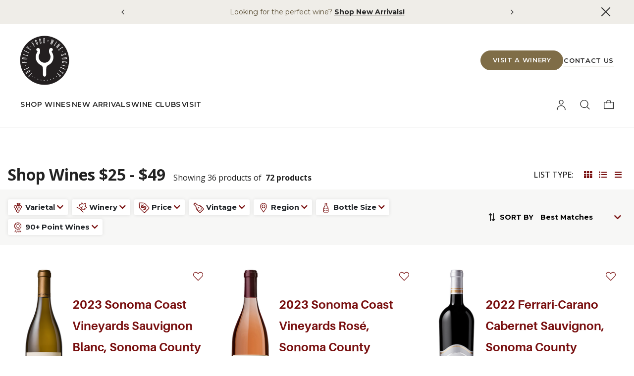

--- FILE ---
content_type: text/html;charset=UTF-8
request_url: https://shop.foleyfoodandwinesociety.com/search?cgid=shop-by-price-25-49
body_size: 40812
content:
<!DOCTYPE html>
<html lang="en">
<head>
<!--[if gt IE 9]><!-->
<script>//common/scripts.isml</script>


<script>
    window.SiteSettings = JSON.parse('{&quot;page&quot;:{&quot;isPageDesignerPage&quot;:false},&quot;resource&quot;:{}}'.replace(/&quot;/g,'"'));
</script>

<script defer type="text/javascript" src="/on/demandware.static/Sites-Foley-Site/-/en_US/v1769317275669/js/jquery.min.js"></script>
<script defer type="text/javascript" src="/on/demandware.static/Sites-Foley-Site/-/en_US/v1769317275669/js/main.js"></script>

    <script defer type="text/javascript" src="/on/demandware.static/Sites-Foley-Site/-/en_US/v1769317275669/js/pageSearchResult.js"
        
        >
    </script>


<!--<![endif]-->

<meta charset=UTF-8>

<meta http-equiv="x-ua-compatible" content="ie=edge">

<meta name="viewport" content="width=device-width, initial-scale=1">





    <title>
        Shop by Price - $25 - $49
    </title>


<meta name="description"
    content="Enjoy shopping your favorite Foley Food &amp; Wine Society wines from $25 - $49" />
<meta name="keywords"
    content="foley food &amp; wine society, wines, $25 - $49, affordable wines, everyday wines, exceptional wines, shop by price" />







    
        <meta name="robots" content="index,follow">
    

    

    
        <meta property="og:url" content="https://shop.foleyfoodandwinesociety.com/search?cgid=shop-by-price-25-49">
    

    

    
        <meta property="og:type" content="website">
    

    

    
        <meta property="og:title" content="Shop by Price - $25 - $49">
    

    

    
        <meta property="og:description" content="Enjoy shopping your favorite Foley Food &amp; Wine Society wines from $25 - $49">
    

    

    
        <meta name="twitter:card" content="summary">
    

    

    
        <meta name="twitter:title" content="Shop by Price - $25 - $49">
    

    

    
        <meta name="twitter:description" content="Enjoy shopping your favorite Foley Food &amp; Wine Society wines from $25 - $49">
    

    

    
        <meta name="twitter:site" content="Foley Food &amp; Wine Society">
    

    



    



    <meta property="og:image" content="https://shop.foleyfoodandwinesociety.com/on/demandware.static/Sites-Foley-Site/-/default/dw2da97739/images/foley-meta-logo.png" />



    <meta property="twitter:image" content="https://shop.foleyfoodandwinesociety.com/on/demandware.static/Sites-Foley-Site/-/default/dw2da97739/images/foley-meta-logo.png" />


<link rel="icon" type="image/png" href="/on/demandware.static/Sites-Foley-Site/-/default/dw0911d11b/images/favicons/favicon-196x196.png" sizes="196x196" />
<link rel="icon" type="image/png" href="/on/demandware.static/Sites-Foley-Site/-/default/dw83436aaa/images/favicons/favicon-96x96.png" sizes="96x96" />
<link rel="icon" type="image/png" href="/on/demandware.static/Sites-Foley-Site/-/default/dw61f6cbbd/images/favicons/favicon-32x32.png" sizes="32x32" />
<link rel="icon" type="image/png" href="/on/demandware.static/Sites-Foley-Site/-/default/dw92ecaf3e/images/favicons/favicon-16x16.png" sizes="16x16" />
<link rel="icon" type="image/png" href="/on/demandware.static/Sites-Foley-Site/-/default/dwa609d917/images/favicons/favicon-128.png" sizes="128x128" />




<link rel="prefetch" href="/on/demandware.static/Sites-Foley-Site/-/default/dwceaef5a7/fonts/fontawesome-webfont.woff2" as="font" type="font/woff2">


<link rel="preload" href="https://use.typekit.net/oph6jkq.css" as="style" onload="this.onload=null;this.rel='stylesheet'" crossorigin="anonymous">




<link rel="preconnect" href="https://fonts.googleapis.com">
<link rel="preconnect" href="https://fonts.gstatic.com" crossorigin>
<link rel="preload" href="https://fonts.googleapis.com/css2?family=Montserrat:ital,wght@0,100..900;1,100..900&amp;family=Open+Sans:ital,wght@0,300..800;1,300..800&amp;family=Playfair+Display:ital,wght@0,400..900;1,400..900&amp;family=Roboto+Condensed:ital,wght@0,100..900;1,100..900&amp;display=swap" as="style">
<link rel="stylesheet" href="https://fonts.googleapis.com/css2?family=Montserrat:ital,wght@0,100..900;1,100..900&amp;family=Open+Sans:ital,wght@0,300..800;1,300..800&amp;family=Playfair+Display:ital,wght@0,400..900;1,400..900&amp;family=Roboto+Condensed:ital,wght@0,100..900;1,100..900&amp;display=swap">

<link rel="preload" as="style" href="/on/demandware.static/Sites-Foley-Site/-/en_US/v1769317275669/fontello-icons/fontello/css/fontello.css" />
<link rel="stylesheet" href="/on/demandware.static/Sites-Foley-Site/-/en_US/v1769317275669/fontello-icons/fontello/css/fontello.css" />


    <meta name="google-site-verification" content="&lt;!-- Google tag &#40;gtag.js&#41; --&gt; &lt;script async src=&quot;https://www.googletagmanager.com/gtag/js?id=G-3NHG47Q4T3&quot;&lt;/script&gt;&gt; &lt;script&gt;   window.dataLayer = window.dataLayer || [];   function gtag&#40;&#41;{dataLayer.push&#40;arguments&#41;;}   gtag&#40;&#39;js&#39;, new Date&#40;&#41;&#41;;    gtag&#40;&#39;config&#39;, &#39;G-3NHG47Q4T3&#39;&#41;; &lt;/script&gt;" />




    <!-- Facebook Pixel Code -->
    <script>
    const fbEventDataLayer = [{"eventName":"PageView","eventID":"ANnHiU7FdWkBAAB_-1-01_52.14.194.65_b9df99445851c8","eventTime":1769325902}]
;

    !function(f,b,e,v,n,t,s)
    {if(f.fbq)return;n=f.fbq=function(){n.callMethod?
    n.callMethod.apply(n,arguments):n.queue.push(arguments)};
    if(!f._fbq)f._fbq=n;n.push=n;n.loaded=!0;n.version='2.0';
    n.queue=[];t=b.createElement(e);t.async=!0;
    t.src=v;s=b.getElementsByTagName(e)[0];
    s.parentNode.insertBefore(t,s)}(window, document,'script',
    'https://connect.facebook.net/en_US/fbevents.js');
    fbq('init', '257220863378779');

    if (window.fbq) {
        window.fbq.disablePushState = true
    }

    if (fbEventDataLayer && fbEventDataLayer.length) {
        fbEventDataLayer.forEach(fbEvent => {
            if (fbEvent.eventName) {
                fbq('track', fbEvent.eventName, fbEvent.payload ? fbEvent.payload : '', fbEvent.eventID ? {eventID: fbEvent.eventID} : '' );
            }
        });
    }
    </script>

   

    <noscript>
        <img height="1" width="1" style="display:none" 
        src="https://www.facebook.com/tr?id=257220863378779&ev=PageView&noscript=1"/>
    </noscript>
    <!-- End Facebook Pixel Code -->


    <script>

        window.dataLayer = window.dataLayer || [];
        window.eventDataLayer = [{}]
;

        if (window.eventDataLayer && window.eventDataLayer.length > 0) {
            for (var i = 0; i < window.eventDataLayer.length; i++) {
                var eventDataLayerObj = window.eventDataLayer[i];

                if (eventDataLayerObj && Object.keys(eventDataLayerObj).length > 0) {
                    window.dataLayer.push(window.eventDataLayer[i]);
                }
            }
        }

    function gtag(){dataLayer.push(arguments);}
    gtag('js', new Date());

    gtag('config', 'GTM-5345KJD');

        (function (w, d, s, l, i) {
            w[l] = w[l] || []; w[l].push({
            'gtm.start':
            new Date().getTime(), event: 'gtm.js'
            }); var f = d.getElementsByTagName(s)[0],
            j = d.createElement(s), dl = l != 'dataLayer' ? '&l=' + l : ''; j.async = true; j.src =
            'https://www.googletagmanager.com/gtm.js?id=' + i + dl + '';
            f.parentNode.insertBefore(j, f);
        })(window, document, 'script', 'dataLayer', 'GTM-5345KJD');
    </script>
<!-- Marketing Cloud Analytics -->
<script type="text/javascript" src="//526001332.collect.igodigital.com/collect.js"></script>
<!-- End Marketing Cloud Analytics -->






<style>
    :root{--skin-link-color-1:#780f0f;--skin-link-color-2:#780f0f}.opensans{font-family:Open Sans,sans-serif!important}.montserrat{font-family:Montserrat,sans-serif!important}.aileron{font-family:aileron,sans-serif!important}.kazimir{font-family:kazimir,sans-serif!important}.dark-fade.show{opacity:.95}.ageGate-modal{position:fixed;top:0;left:0;z-index:9999;width:100%;height:100%;overflow-x:hidden;overflow-y:auto;outline:0;text-align:center}.ageGate-modal .modal-dialog{max-width:50rem;margin:1.75rem auto;position:relative;width:auto;pointer-events:none;outline:0}.ageGate-modal .modal-dialog .modal-content{border:0;background:transparent;color:#fff;padding:1rem;position:relative;display:-webkit-box;display:-ms-flexbox;display:flex;-webkit-box-orient:vertical;-webkit-box-direction:normal;-ms-flex-direction:column;flex-direction:column;pointer-events:auto;border-radius:.1875rem;outline:0}.ageGate-modal .modal-dialog .modal-content form{max-width:44em;width:100%;margin:0 auto}.ageGate-modal .modal-dialog .modal-content span{font-size:.875em}@media screen and (min-width:992px){.ageGate-modal .modal-dialog .modal-content span{font-size:1em}}.ageGate-modal .modal-dialog .modal-content .modal-header{-webkit-box-orient:vertical;-webkit-box-direction:normal;-ms-flex-direction:column;flex-direction:column;border-bottom:0;display:-webkit-box;display:-ms-flexbox;display:flex;-webkit-box-align:start;-ms-flex-align:start;align-items:flex-start;-webkit-box-pack:justify;-ms-flex-pack:justify;justify-content:space-between;padding:1rem}.ageGate-modal .modal-dialog .modal-content .modal-header .age-gating-logo{max-width:8.5rem;width:100%;margin:2rem auto}.ageGate-modal .modal-dialog .modal-content .modal-header .modal-title{margin:0 auto;font-size:1.5em}.ageGate-modal .modal-dialog .modal-content .ageGateForm .form-group{width:6rem;margin:0 .5rem}@media screen and (min-width:992px){.ageGate-modal .modal-dialog .modal-content .ageGateForm .form-group{width:15%;margin:0 1rem}}.ageGate-modal .modal-dialog .modal-content .form-group{margin-bottom:0}.ageGate-modal .modal-dialog .modal-content .form-group .field-container{position:relative}.ageGate-modal .modal-dialog .modal-content .form-group .form-control{height:auto;padding:.75rem .5rem;border:2px solid #5d5d5d;background:transparent;color:#5d5d5d;text-align:center;text-transform:uppercase;font-family:Roboto Condensed,sans-serif;font-size:1em;outline:0}@media screen and (min-width:769px){.ageGate-modal .modal-dialog .modal-content .form-group .form-control{font-size:2em}}.ageGate-modal .modal-dialog .modal-content .form-group .form-control::-moz-placeholder{font-size:1em}.ageGate-modal .modal-dialog .modal-content .form-group .form-control::-webkit-input-placeholder{font-size:1em}.ageGate-modal .modal-dialog .modal-content .form-group .form-control:-ms-input-placeholder{font-size:1em}.ageGate-modal .modal-dialog .modal-content .form-group .form-control::-ms-input-placeholder{font-size:1em}.ageGate-modal .modal-dialog .modal-content .form-group .form-control::placeholder{font-size:1em}.ageGate-modal .modal-dialog .modal-content .form-group .form-control.is-invalid{padding-right:.5rem!important;border:1px solid #e11212;color:#e11212}.ageGate-modal .modal-dialog .modal-content .form-group .invalid-feedback{position:absolute;top:100%;right:0;left:0;font-family:Open Sans,sans-serif;font-size:.875em;color:#ed2626}.ageGate-modal .modal-dialog .modal-content .error{color:#ed2626}.ageGate-modal .modal-dialog .modal-content .confirm-ageBox{position:relative;display:inline-block}.ageGate-modal .modal-dialog .modal-content .confirm-ageBox .form-control:focus~.checkmark{border:1px solid #fff}.ageGate-modal .modal-dialog .modal-content .confirm-ageBox .ageGate-checkbox{opacity:0}.ageGate-modal .modal-dialog .modal-content .confirm-ageBox .checkmark{background:#e4771f;border:1px solid #e4771f;top:0}.ageGate-modal .modal-dialog .modal-content .confirm-ageBox .checkmark:focus{border:1px solid #fff}.ageGate-modal .modal-dialog .modal-content .state-select-wrapper .form-group .form-control{width:100%;padding:.375rem .5rem;color:#fff;text-align:left;font-size:1.5em;border:0;border-bottom:1px solid #dad8cf}.ageGate-modal .modal-dialog .modal-content .state-select-wrapper .form-group .form-control option{background:#000}.ageGate-modal .modal-dialog .modal-content .state-select-wrapper .form-group .is-invalid{border:1px solid #e11212}.ageGate-modal .modal-dialog .modal-content .state-select-wrapper .form-group .form-control-label{display:none}.ageGate-modal .modal-dialog .modal-content .state-error-wrapper{padding:2rem;border-top:5px solid #e11212;background:#fff;color:#000;text-align:left;position:relative}.ageGate-modal .modal-dialog .modal-content .state-error-wrapper .remove-state-error{position:absolute;right:.25rem;top:.25rem;font-size:1.25em;text-decoration:none}.ageGate-modal .modal-dialog .modal-content .state-error-wrapper .state-error-title{font-size:1.25em;font-family:aileron,sans-serif}.ageGate-modal .modal-dialog .modal-content .age-gating-error{margin:1rem 0;color:#e11212;font-family:Open Sans,sans-serif}.ageGate-modal .modal-dialog .modal-content .modal-footer{border-top:0;display:-webkit-box;display:-ms-flexbox;display:flex;-ms-flex-wrap:wrap;flex-wrap:wrap;-webkit-box-align:center;-ms-flex-align:center;align-items:center;-webkit-box-pack:end;-ms-flex-pack:end;justify-content:flex-end;padding:.75rem}.ageGate-modal .modal-dialog .modal-content .modal-footer .btn-primary{margin:2rem 0;padding:.75rem 5rem}.ageGate-modal .modal-dialog .modal-content .modal-footer .agegating-statement{font-size:.75em}.age-gating-modal-open .modal-background{background-color:#000;height:100%;position:fixed;opacity:.95;width:100%;top:0;left:0;display:block}.age-gating-modal-open .embeddedServiceHelpButton{z-index:0}body{background:#fff;color:#222;font-family:Montserrat,sans-serif;font-size:1rem;line-height:1.5}body .h1,body .h2,body .h3,body .h4,body .h5,body .h6,body h1,body h2,body h3,body h4,body h5,body h6{font-family:aileron,sans-serif}body .h1,body h1{font-size:2.25rem;font-weight:500}@media screen and (min-width:769px){body .h1,body h1{font-size:3.125rem}}body.age-gating-modal-open{position:fixed;width:100vw}body.age-gating-modal-open .modal-background{z-index:100;opacity:.95}.checkmark{position:absolute;top:0;left:0;width:1rem;height:1rem;border:1px solid #bebcb5;pointer-events:none}.checkmark:after{position:absolute;top:.1rem;left:.25rem;display:none;width:.4rem;height:.6rem;border:solid #fff;border-width:0 2px 2px 0;content:"";-webkit-transform:rotate(45deg);transform:rotate(45deg)}.compliance-box{border:1px solid #c76211}.compliance-body,.compliance-header{margin-bottom:0;padding-right:1.25rem;padding-left:1.25rem}.compliance-header{background-color:#b75b10;color:#fff}.compliance-body{padding-top:.75rem;padding-bottom:1.125rem;color:#b75b10}.compliance-body p{margin-bottom:.25rem}.checkbox-container{position:relative;display:block;margin-bottom:.5rem;padding-left:1.5rem;-webkit-user-select:none;-moz-user-select:none;-ms-user-select:none;user-select:none;line-height:1;cursor:pointer}.checkbox-container:not(:last-of-type){margin-right:2rem}.checkbox-container .field-container{position:static}.checkbox-container input{position:absolute;top:0;left:0;width:1rem;height:1rem;opacity:0;cursor:pointer}.checkbox-container input:focus-visible+.checkmark{outline:1px solid #000}.checked .checkmark,input:checked~.checkmark{border-color:transparent;background-color:#780f0f}.checked .checkmark:after,input:checked~.checkmark:after{display:block}input[type=checkbox]:focus~.checkmark{outline:2px solid #000}.mr-4{margin-right:1.5rem}.mr-2{margin-right:.5rem}.ml-2{margin-left:.5rem}.mt-2{margin-top:.5rem}.pt-2{padding-top:.5rem}.mb-0{margin-bottom:0}.my-3{margin-top:1rem;margin-bottom:1rem}.font-weight-medium{font-weight:500}.font-weight-bold{font-weight:600}.text-center{text-align:center}.d-none{display:none}.d-inline-block{display:inline-block}.d-block{display:block}.d-flex{display:-webkit-box;display:-ms-flexbox;display:flex}.align-items-center{-webkit-box-align:center;-ms-flex-align:center;align-items:center}.justify-content-start{-webkit-box-pack:start;-ms-flex-pack:start;justify-content:flex-start}.justify-content-center{-webkit-box-pack:center;-ms-flex-pack:center;justify-content:center}.w-100{width:100%}.btn{font-family:Montserrat,sans-serif;cursor:pointer}.btn-primary{padding:.75rem;border:1px solid #780f0f;border-radius:0;background-color:#780f0f;color:#fff;text-transform:uppercase;font-weight:700;font-size:1.15rem}.btn-primary:focus,.btn-primary:hover{background:#000;color:#fff}.text-white{color:#fff}
</style>



    <link rel="preload" href="/on/demandware.static/Sites-Foley-Site/-/en_US/v1769317275669/css/search.css" as="style" onload="this.onload=null;this.rel='stylesheet'"  />

    <noscript>
        <link rel="stylesheet" href="/on/demandware.static/Sites-Foley-Site/-/en_US/v1769317275669/css/search.css" />
    </noscript>





<script>
    window.addEventListener('DOMContentLoaded', function() {
        var modal = document.querySelector('.js-age-gating-modal');
        if (!modal) {
            document.querySelector('body').classList.remove('modal-open');
            document.querySelector('body').classList.remove('age-gating-modal-open');
            document.dispatchEvent(new Event("fw-dom-ready"));
        };
    });

    window.addEventListener('load', function() {
        // Font awesome stylesheet
        var linkFA = document.createElement('link');
        linkFA.rel = 'stylesheet';
        linkFA.href = `/on/demandware.static/Sites-Foley-Site/-/en_US/v1769317275669/css/plugins/fontawesome.css`;
        document.head.appendChild(linkFA);

        // Kazimir font stylesheet
        var linkKazimir = document.createElement('link');
        linkKazimir.rel = 'stylesheet';
        linkKazimir.href = `https://use.typekit.net/idk7owb.css`;
        document.head.appendChild(linkKazimir);
    });
</script>


<link rel="canonical" href="https://shop.foleyfoodandwinesociety.com/search?cgid=shop-by-price-25-49"/>

<script type="text/javascript">//<!--
/* <![CDATA[ (head-active_data.js) */
var dw = (window.dw || {});
dw.ac = {
    _analytics: null,
    _events: [],
    _category: "",
    _searchData: "",
    _anact: "",
    _anact_nohit_tag: "",
    _analytics_enabled: "true",
    _timeZone: "PST8PDT",
    _capture: function(configs) {
        if (Object.prototype.toString.call(configs) === "[object Array]") {
            configs.forEach(captureObject);
            return;
        }
        dw.ac._events.push(configs);
    },
	capture: function() { 
		dw.ac._capture(arguments);
		// send to CQ as well:
		if (window.CQuotient) {
			window.CQuotient.trackEventsFromAC(arguments);
		}
	},
    EV_PRD_SEARCHHIT: "searchhit",
    EV_PRD_DETAIL: "detail",
    EV_PRD_RECOMMENDATION: "recommendation",
    EV_PRD_SETPRODUCT: "setproduct",
    applyContext: function(context) {
        if (typeof context === "object" && context.hasOwnProperty("category")) {
        	dw.ac._category = context.category;
        }
        if (typeof context === "object" && context.hasOwnProperty("searchData")) {
        	dw.ac._searchData = context.searchData;
        }
    },
    setDWAnalytics: function(analytics) {
        dw.ac._analytics = analytics;
    },
    eventsIsEmpty: function() {
        return 0 == dw.ac._events.length;
    }
};
/* ]]> */
// -->
</script>
<script type="text/javascript">//<!--
/* <![CDATA[ (head-cquotient.js) */
var CQuotient = window.CQuotient = {};
CQuotient.clientId = 'bfrz-Foley';
CQuotient.realm = 'BFRZ';
CQuotient.siteId = 'Foley';
CQuotient.instanceType = 'prd';
CQuotient.locale = 'en_US';
CQuotient.fbPixelId = '__UNKNOWN__';
CQuotient.activities = [];
CQuotient.cqcid='';
CQuotient.cquid='';
CQuotient.cqeid='';
CQuotient.cqlid='';
CQuotient.apiHost='api.cquotient.com';
/* Turn this on to test against Staging Einstein */
/* CQuotient.useTest= true; */
CQuotient.useTest = ('true' === 'false');
CQuotient.initFromCookies = function () {
	var ca = document.cookie.split(';');
	for(var i=0;i < ca.length;i++) {
	  var c = ca[i];
	  while (c.charAt(0)==' ') c = c.substring(1,c.length);
	  if (c.indexOf('cqcid=') == 0) {
		CQuotient.cqcid=c.substring('cqcid='.length,c.length);
	  } else if (c.indexOf('cquid=') == 0) {
		  var value = c.substring('cquid='.length,c.length);
		  if (value) {
		  	var split_value = value.split("|", 3);
		  	if (split_value.length > 0) {
			  CQuotient.cquid=split_value[0];
		  	}
		  	if (split_value.length > 1) {
			  CQuotient.cqeid=split_value[1];
		  	}
		  	if (split_value.length > 2) {
			  CQuotient.cqlid=split_value[2];
		  	}
		  }
	  }
	}
}
CQuotient.getCQCookieId = function () {
	if(window.CQuotient.cqcid == '')
		window.CQuotient.initFromCookies();
	return window.CQuotient.cqcid;
};
CQuotient.getCQUserId = function () {
	if(window.CQuotient.cquid == '')
		window.CQuotient.initFromCookies();
	return window.CQuotient.cquid;
};
CQuotient.getCQHashedEmail = function () {
	if(window.CQuotient.cqeid == '')
		window.CQuotient.initFromCookies();
	return window.CQuotient.cqeid;
};
CQuotient.getCQHashedLogin = function () {
	if(window.CQuotient.cqlid == '')
		window.CQuotient.initFromCookies();
	return window.CQuotient.cqlid;
};
CQuotient.trackEventsFromAC = function (/* Object or Array */ events) {
try {
	if (Object.prototype.toString.call(events) === "[object Array]") {
		events.forEach(_trackASingleCQEvent);
	} else {
		CQuotient._trackASingleCQEvent(events);
	}
} catch(err) {}
};
CQuotient._trackASingleCQEvent = function ( /* Object */ event) {
	if (event && event.id) {
		if (event.type === dw.ac.EV_PRD_DETAIL) {
			CQuotient.trackViewProduct( {id:'', alt_id: event.id, type: 'raw_sku'} );
		} // not handling the other dw.ac.* events currently
	}
};
CQuotient.trackViewProduct = function(/* Object */ cqParamData){
	var cq_params = {};
	cq_params.cookieId = CQuotient.getCQCookieId();
	cq_params.userId = CQuotient.getCQUserId();
	cq_params.emailId = CQuotient.getCQHashedEmail();
	cq_params.loginId = CQuotient.getCQHashedLogin();
	cq_params.product = cqParamData.product;
	cq_params.realm = cqParamData.realm;
	cq_params.siteId = cqParamData.siteId;
	cq_params.instanceType = cqParamData.instanceType;
	cq_params.locale = CQuotient.locale;
	
	if(CQuotient.sendActivity) {
		CQuotient.sendActivity(CQuotient.clientId, 'viewProduct', cq_params);
	} else {
		CQuotient.activities.push({activityType: 'viewProduct', parameters: cq_params});
	}
};
/* ]]> */
// -->
</script>


   <script type="application/ld+json">
        {"@context":"http://schema.org/","@type":"ItemList","itemListElement":[{"@type":"ListItem","position":1,"url":"https://shop.foleyfoodandwinesociety.com/SCV23SBSOC7.html"},{"@type":"ListItem","position":2,"url":"https://shop.foleyfoodandwinesociety.com/SCV23BWSOC7.html"},{"@type":"ListItem","position":3,"url":"https://shop.foleyfoodandwinesociety.com/wine-shop/shop-brands/ferrari-carano/1000442.html"},{"@type":"ListItem","position":4,"url":"https://shop.foleyfoodandwinesociety.com/wine-shop/shop-brands/sebastiani/101579.html"},{"@type":"ListItem","position":5,"url":"https://shop.foleyfoodandwinesociety.com/wine-shop/shop-brands/ferrari-carano/1000666.html"},{"@type":"ListItem","position":6,"url":"https://shop.foleyfoodandwinesociety.com/1001383.html"},{"@type":"ListItem","position":7,"url":"https://shop.foleyfoodandwinesociety.com/wine-shop/shop-brands/lincourt/105970.html"},{"@type":"ListItem","position":8,"url":"https://shop.foleyfoodandwinesociety.com/wine-shop/shop-brands/ferrari-carano/1000438.html"},{"@type":"ListItem","position":9,"url":"https://shop.foleyfoodandwinesociety.com/wine-shop/shop-brands/firestone-vineyard/1000998.html"},{"@type":"ListItem","position":10,"url":"https://shop.foleyfoodandwinesociety.com/wine-shop/shop-brands/ferrari-carano/1000255.html"},{"@type":"ListItem","position":11,"url":"https://shop.foleyfoodandwinesociety.com/wine-shop/shop-brands/ferrari-carano/1000775.html"},{"@type":"ListItem","position":12,"url":"https://shop.foleyfoodandwinesociety.com/SCV22CHGOL7S.html"},{"@type":"ListItem","position":13,"url":"https://shop.foleyfoodandwinesociety.com/wine-shop/shop-brands/roth-estate/140211.html"},{"@type":"ListItem","position":14,"url":"https://shop.foleyfoodandwinesociety.com/wine-shop/shop-brands/lincourt/105959.html"},{"@type":"ListItem","position":15,"url":"https://shop.foleyfoodandwinesociety.com/wine-shop/shop-brands/ferrari-carano/1000403.html"},{"@type":"ListItem","position":16,"url":"https://shop.foleyfoodandwinesociety.com/wine-shop/shop-brands/sebastiani/101609.html"},{"@type":"ListItem","position":17,"url":"https://shop.foleyfoodandwinesociety.com/wine-shop/shop-brands/banshee/193903.html"},{"@type":"ListItem","position":18,"url":"https://shop.foleyfoodandwinesociety.com/wine-shop/shop-brands/roth-estate/1000386.html"},{"@type":"ListItem","position":19,"url":"https://shop.foleyfoodandwinesociety.com/wine-shop/shop-brands/roth-estate/140209.html"},{"@type":"ListItem","position":20,"url":"https://shop.foleyfoodandwinesociety.com/wine-shop/shop-brands/chalone-vineyard/180879.html"},{"@type":"ListItem","position":21,"url":"https://shop.foleyfoodandwinesociety.com/wine-shop/shop-brands/foley-estates/105710.html"},{"@type":"ListItem","position":22,"url":"https://shop.foleyfoodandwinesociety.com/wine-shop/shop-brands/the-four-graces/1000984.html"},{"@type":"ListItem","position":23,"url":"https://shop.foleyfoodandwinesociety.com/wine-shop/shop-brands/chalk-hill-estate/1000551.html"},{"@type":"ListItem","position":24,"url":"https://shop.foleyfoodandwinesociety.com/wine-shop/shop-brands/lucien-albrecht/190837.html"},{"@type":"ListItem","position":25,"url":"https://shop.foleyfoodandwinesociety.com/wine-shop/shop-brands/sebastiani/101560.html"},{"@type":"ListItem","position":26,"url":"https://shop.foleyfoodandwinesociety.com/wine-shop/shop-brands/chalone-vineyard/1000426.html"},{"@type":"ListItem","position":27,"url":"https://shop.foleyfoodandwinesociety.com/wine-shop/shop-brands/banshee/193849.html"},{"@type":"ListItem","position":28,"url":"https://shop.foleyfoodandwinesociety.com/wine-shop/shop-brands/sebastiani/1000796.html"},{"@type":"ListItem","position":29,"url":"https://shop.foleyfoodandwinesociety.com/wine-shop/shop-brands/sebastiani/101580.html"},{"@type":"ListItem","position":30,"url":"https://shop.foleyfoodandwinesociety.com/wine-shop/shop-brands/roth-estate/140230.html"},{"@type":"ListItem","position":31,"url":"https://shop.foleyfoodandwinesociety.com/wine-shop/shop-brands/roth-estate/1000793.html"},{"@type":"ListItem","position":32,"url":"https://shop.foleyfoodandwinesociety.com/SWA21MENAP7.html"},{"@type":"ListItem","position":33,"url":"https://shop.foleyfoodandwinesociety.com/wine-shop/shop-brands/sebastiani/101546.html"},{"@type":"ListItem","position":34,"url":"https://shop.foleyfoodandwinesociety.com/wine-shop/shop-brands/three-rivers/116078.html"},{"@type":"ListItem","position":35,"url":"https://shop.foleyfoodandwinesociety.com/wine-shop/shop-brands/silverado-vineyards/1000345.html"},{"@type":"ListItem","position":36,"url":"https://shop.foleyfoodandwinesociety.com/wine-shop/shop-brands/banshee/193882.html"}]}
    </script>


</head>
<body class="body  modal-open age-gating-modal-open">


<div class="page" data-action="Search-Show" data-querystring="cgid=shop-by-price-25-49" style="content-visibility: hidden">








    











<header class="js-common-header common-header">
<a href="#maincontent" class="skip" aria-label="Skip to main content">Skip to main content</a>
<a href="#footercontent" class="skip" aria-label="Skip to footer content">Skip to footer content</a>

<div class="common-header__promo-banner-wrapper">

	 


	




    

    <section aria-label="Header promo banner section">
        <div class="header-banner js-header-banner" role="article" aria-label="Header promo banner slider">
            <div class="header-banner__content">
                
                    <button type="button" class="fw-cta icon-chevron-left header-banner__swiper-button js-header-banner__swiper-button--prev">
                    </button>
                
                <div class="overflow-hidden swiper header-banner__swiper js-header-banner-swiper">
                    <div class="swiper-wrapper header-banner__swiper-wrapper">
                        
                            <div class="swiper-slide">
                                <div class="header-banner__slide-content">
                                    <!--<p class="mb-0" style="font-size: 14px;"><span style="font-weight: 400; color: #594C32">Make your holiday gifts stand out.</span>&nbsp;<a href="https://shop.foleyfoodandwinesociety.com/holiday-2025.html" style="font-weight: 700; color: #262626; text-decoration: underline">Shop Holiday Gifts!</a></p>-->
<p class="mb-0" style="font-size: 14px;"><span style="font-weight: 400; color: #594C32">Looking for the perfect wine?</span>&nbsp;<a href="https://shop.foleyfoodandwinesociety.com/search?cgid=new-arrivals" style="font-weight: 700; color: #262626; text-decoration: underline">Shop New Arrivals!</a></p>
                                </div>
                            </div>
                        
                            <div class="swiper-slide">
                                <div class="header-banner__slide-content">
                                    <p class="mb-0" style="font-size: 14px;"><span style="font-weight: 400; color: #594C32">Discover handpicked selections perfect for any occasion.</span>&nbsp;Shop&nbsp;<a href="https://shop.foleyfoodandwinesociety.com/search?cgid=our-favorites" style="font-weight: 700; color: #262626; text-decoration: underline">Our Favorite Wines!</a></p>
                                </div>
                            </div>
                        
                    </div>
                </div>
                
                    <button type="button" class="fw-cta icon-chevron-right header-banner__swiper-button js-header-banner__swiper-button--next">
                    </button>
                
            </div>

            <button
                type="button"
                class="fw-cta icon-xmark header-banner__close-cta js-header-banner__close-cta"
                aria-label="link.header.menu.close"
            >
            </button>
        </div>
    </section>

 
	
</div>

<div class="common-header__sticky-section-wrapper">
<div class="common-header__sticky-section js-common-header__sticky-section common-header__sticky-section--initial">
<div class="modal-backdrop fade common-header__modal-backdrop"></div>
<button class="fw-cta icon-menu common-header__mobile-nav-cta js-common-header__mobile-nav-cta"></button>
<button
class="fw-cta icon-user common-header__account-cta js-common-header__account-cta "
></button>
<a
class="common-header__logo-cta"
href="https://shop.foleyfoodandwinesociety.com/"
>
<img
class="common-header__logo-img common-header__logo-img--default"
src="https://shop.foleyfoodandwinesociety.com/on/demandware.static/-/Sites/default/dwb85422bb/images/FFWS Logos/FFWS_1404x1404.svg"
alt="Foley Food &amp; Wine Society"
/>
<img
class="common-header__logo-img common-header__logo-img--sticky"
src="https://shop.foleyfoodandwinesociety.com/on/demandware.static/-/Sites/default/dwc00723e7/images/logo-sticky.svg"
alt="Foley Food &amp; Wine Society"
/>
</a>
<button class="fw-cta icon-looking-glass common-header__search-cta search js-header-search-cta" data-toggle="collapse" data-target="#searchSuggestionsCollapseBlock" aria-expanded="false" aria-controls="searchSuggestionsCollapseBlock"></button>
<div
class="common-header__minicart minicart js-minicart"
data-cmp="miniCart"
data-cmp-id="miniCart"
data-action-url="/on/demandware.store/Sites-Foley-Site/en_US/Cart-MiniCartShow"
>
<div class="minicart-total hide-link-med">
    <button
        class="btn minicart-link js-mini-cart-link position-relative p-0"
        aria-label="Cart 0 Items"
        aria-haspopup="true"
        data-cart-url="https://shop.foleyfoodandwinesociety.com/cart"
    >
        <i class="minicart__icon"></i>
        <span class="minicart-quantity js-mini-cart-quantity minicart__qty-text" data-qty="0">
            0
        </span>
    </button>
</div>

<div class="minicart-total hide-no-link">
    <span class="minibag-wrapper d-block mh-icon position-relative">
        <span class="far fa-shopping-bag"></span>
        <span class="minicart-quantity js-mini-cart-quantity">
            0
        </span>
    </span>
</div>
<div class="popover popover-bottom minicart__popover js-minicart__popover"></div>

</div>
<div class="common-header__desktop-nav common-header__desktop-nav--left desktop-nav desktop-nav--left">
<ul class="common-header__left-nav-inner main-nav main-nav--left"><li class="main-nav__item-lvl-1">


    <button class="fw-cta fw-cta--text  main-nav__item-lvl-1-cta js-main-nav__item-lvl-1-cta">
        Shop wines
    </button>
    <dialog class="custom-scroll main-nav__item-lvl-1-overlay js-main-nav__item-lvl-1-overlay">
        <div class="main-nav__item-lvl-1-overlay-mobile-header">
            <button class="fw-cta icon-arrow-left main-nav__item-lvl-1-overlay-back-cta js-main-nav__item-lvl-1-overlay-back-cta"></button>
            <span class="main-nav__item-lvl-1-overlay-text">Shop wines</span>
            <button class="fw-cta icon-xmark main-nav__item-lvl-1-overlay-close-cta js-main-nav__item-lvl-1-overlay-close-cta"></button>
        </div>
        <ul class="custom-scroll main-nav__item-lvl-1-items"><li class="main-nav__item-lvl-2">
    <button class="fw-cta fw-cta--text main-nav__item-lvl-2-cta js-main-nav__item-lvl-2-cta">
        Shop By Brand
    </button>
    <i class="icon-chevron-right main-nav__item-lvl-2-icon" aria-hidden="true"></i>

    <dialog class="custom-scroll main-nav__item-lvl-2-overlay js-main-nav__item-lvl-2-overlay">
        <div class="main-nav__item-lvl-2-overlay-mobile-header">
            <button class="fw-cta icon-arrow-left main-nav__item-lvl-2-overlay-back-cta js-main-nav__item-lvl-2-overlay-back-cta"></button>
            <span class="main-nav__item-lvl-2-overlay-text">Shop By Brand</span>
            <button class="fw-cta icon-xmark main-nav__item-lvl-2-overlay-close-cta js-main-nav__item-lvl-2-overlay-close-cta"></button>
        </div>

        <button class="fw-cta icon-xmark main-nav__item-lvl-2-overlay-desktop-close-cta js-main-nav__item-lvl-2-overlay-desktop-close-cta"></button>

        <div class="main-nav__item-lvl-2-overlay-content">
            <div class="main-nav__item-lvl-2-overlay-left">
                
                    <a
                        class="fw-cta fw-cta--text main-nav__item-lvl-2-shop-all-cta"
                        href="https://shop.foleyfoodandwinesociety.com/wine-shop/shop-brands/"
                    >
                        <span class="main-nav__item-lvl-2-shop-all-cta-text">Shop all brands</span>
                        <span class="icon-chevron-right" aria-hidden="true"></span>
                    </a>
                
                <ul class="main-nav__item-lvl-2-overlay-left-columns">
                    <ul class="main-nav__item-lvl-2-col-1"><li class="desktop-nav__item-lvl-3"><a
    class="fw-cta fw-cta--text main-nav__item-lvl-3-cta"
    href="https://shop.foleyfoodandwinesociety.com/wine-shop/shop-brands/acrobat/"
    
>
    Acrobat
</a>
</li><li class="desktop-nav__item-lvl-3"><a
    class="fw-cta fw-cta--text main-nav__item-lvl-3-cta"
    href="https://shop.foleyfoodandwinesociety.com/wine-shop/shop-brands/banshee/"
    
>
    Banshee
</a>
</li><li class="desktop-nav__item-lvl-3"><a
    class="fw-cta fw-cta--text main-nav__item-lvl-3-cta"
    href="https://shop.foleyfoodandwinesociety.com/wine-shop/shop-brands/chalk-hill-estate/"
    
>
    Chalk Hill Estate
</a>
</li><li class="desktop-nav__item-lvl-3"><a
    class="fw-cta fw-cta--text main-nav__item-lvl-3-cta"
    href="https://shop.foleyfoodandwinesociety.com/wine-shop/shop-brands/chalone-vineyard/"
    
>
    Chalone Vineyard
</a>
</li><li class="desktop-nav__item-lvl-3"><a
    class="fw-cta fw-cta--text main-nav__item-lvl-3-cta"
    href="https://shop.foleyfoodandwinesociety.com/wine-shop/shop-brands/chateau-st.-jean/"
    
>
    Chateau St. Jean
</a>
</li><li class="desktop-nav__item-lvl-3"><a
    class="fw-cta fw-cta--text main-nav__item-lvl-3-cta"
    href="https://shop.foleyfoodandwinesociety.com/search?cgid=cosentino"
    
>
    Cosentino Winery
</a>
</li><li class="desktop-nav__item-lvl-3"><a
    class="fw-cta fw-cta--text main-nav__item-lvl-3-cta"
    href="https://shop.foleyfoodandwinesociety.com/wine-shop/shop-brands/dashwood/"
    
>
    Dashwood
</a>
</li><li class="desktop-nav__item-lvl-3"><a
    class="fw-cta fw-cta--text main-nav__item-lvl-3-cta"
    href="https://shop.foleyfoodandwinesociety.com/wine-shop/shop-brands/el-pino-club/"
    
>
    El Pino Club
</a>
</li><li class="desktop-nav__item-lvl-3"><a
    class="fw-cta fw-cta--text main-nav__item-lvl-3-cta"
    href="https://shop.foleyfoodandwinesociety.com/wine-shop/shop-brands/ferrari-carano/"
    
>
    Ferrari-Carano
</a>
</li><li class="desktop-nav__item-lvl-3"><a
    class="fw-cta fw-cta--text main-nav__item-lvl-3-cta"
    href="https://shop.foleyfoodandwinesociety.com/wine-shop/shop-brands/firestone-vineyard/"
    
>
    Firestone Vineyard
</a>
</li><li class="desktop-nav__item-lvl-3"><a
    class="fw-cta fw-cta--text main-nav__item-lvl-3-cta"
    href="https://shop.foleyfoodandwinesociety.com/wine-shop/shop-brands/foley-estates/"
    
>
    Foley Estates
</a>
</li><li class="desktop-nav__item-lvl-3"><a
    class="fw-cta fw-cta--text main-nav__item-lvl-3-cta"
    href="https://shop.foleyfoodandwinesociety.com/wine-shop/shop-brands/foley-johnson/"
    
>
    Foley Johnson
</a>
</li></ul>
                    <ul class="main-nav__item-lvl-2-col-2"><li class="desktop-nav__item-lvl-3"><a
    class="fw-cta fw-cta--text main-nav__item-lvl-3-cta"
    href="https://shop.foleyfoodandwinesociety.com/wine-shop/shop-brands/foley-sonoma/"
    
>
    Foley Sonoma
</a>
</li><li class="desktop-nav__item-lvl-3"><a
    class="fw-cta fw-cta--text main-nav__item-lvl-3-cta"
    href="https://shop.foleyfoodandwinesociety.com/wine-shop/shop-brands/grove-mill/"
    
>
    Grove Mill
</a>
</li><li class="desktop-nav__item-lvl-3"><a
    class="fw-cta fw-cta--text main-nav__item-lvl-3-cta"
    href="https://shop.foleyfoodandwinesociety.com/wine-shop/shop-brands/hearsay/"
    
>
    Hearsay
</a>
</li><li class="desktop-nav__item-lvl-3"><a
    class="fw-cta fw-cta--text main-nav__item-lvl-3-cta"
    href="https://shop.foleyfoodandwinesociety.com/wine-shop/shop-brands/kuleto-estate/"
    
>
    Kuleto Estate
</a>
</li><li class="desktop-nav__item-lvl-3"><a
    class="fw-cta fw-cta--text main-nav__item-lvl-3-cta"
    href="https://shop.foleyfoodandwinesociety.com/wine-shop/shop-brands/lancaster-estate/"
    
>
    Lancaster Estate
</a>
</li><li class="desktop-nav__item-lvl-3"><a
    class="fw-cta fw-cta--text main-nav__item-lvl-3-cta"
    href="https://shop.foleyfoodandwinesociety.com/wine-shop/shop-brands/lincourt/"
    
>
    Lincourt Vineyards
</a>
</li><li class="desktop-nav__item-lvl-3"><a
    class="fw-cta fw-cta--text main-nav__item-lvl-3-cta"
    href="https://shop.foleyfoodandwinesociety.com/wine-shop/shop-brands/lucien-albrecht/"
    
>
    Lucien Albrecht
</a>
</li><li class="desktop-nav__item-lvl-3"><a
    class="fw-cta fw-cta--text main-nav__item-lvl-3-cta"
    href="https://shop.foleyfoodandwinesociety.com/wine-shop/shop-brands/merus/"
    
>
    Merus
</a>
</li><li class="desktop-nav__item-lvl-3"><a
    class="fw-cta fw-cta--text main-nav__item-lvl-3-cta"
    href="https://shop.foleyfoodandwinesociety.com/wine-shop/shop-brands/mt-difficulty/"
    
>
    Mt. Difficulty
</a>
</li><li class="desktop-nav__item-lvl-3"><a
    class="fw-cta fw-cta--text main-nav__item-lvl-3-cta"
    href="https://shop.foleyfoodandwinesociety.com/wine-shop/shop-brands/nieto-senetiner/"
    
>
    Nieto Senetiner
</a>
</li><li class="desktop-nav__item-lvl-3"><a
    class="fw-cta fw-cta--text main-nav__item-lvl-3-cta"
    href="https://shop.foleyfoodandwinesociety.com/search?cgid=piaff"
    
>
    Piaff
</a>
</li><li class="desktop-nav__item-lvl-3"><a
    class="fw-cta fw-cta--text main-nav__item-lvl-3-cta"
    href="https://shop.foleyfoodandwinesociety.com/wine-shop/shop-brands/prevail/"
    
>
    PreVail
</a>
</li></ul>
                    <ul class="main-nav__item-lvl-2-col-3"><li class="desktop-nav__item-lvl-3"><a
    class="fw-cta fw-cta--text main-nav__item-lvl-3-cta"
    href="https://shop.foleyfoodandwinesociety.com/search?cgid=rickshaw"
    
>
    Rickshaw
</a>
</li><li class="desktop-nav__item-lvl-3"><a
    class="fw-cta fw-cta--text main-nav__item-lvl-3-cta"
    href="https://shop.foleyfoodandwinesociety.com/search?cgid=rlh"
    
>
    RLH
</a>
</li><li class="desktop-nav__item-lvl-3"><a
    class="fw-cta fw-cta--text main-nav__item-lvl-3-cta"
    href="https://shop.foleyfoodandwinesociety.com/wine-shop/shop-brands/roaring-meg/"
    
>
    Roaring Meg
</a>
</li><li class="desktop-nav__item-lvl-3"><a
    class="fw-cta fw-cta--text main-nav__item-lvl-3-cta"
    href="https://shop.foleyfoodandwinesociety.com/wine-shop/shop-brands/roth-estate/"
    
>
    Roth Estate
</a>
</li><li class="desktop-nav__item-lvl-3"><a
    class="fw-cta fw-cta--text main-nav__item-lvl-3-cta"
    href="https://shop.foleyfoodandwinesociety.com/wine-shop/shop-brands/sebastiani/"
    
>
    Sebastiani
</a>
</li><li class="desktop-nav__item-lvl-3"><a
    class="fw-cta fw-cta--text main-nav__item-lvl-3-cta"
    href="https://shop.foleyfoodandwinesociety.com/wine-shop/shop-brands/silverado-vineyards/"
    
>
    Silverado Vineyards
</a>
</li><li class="desktop-nav__item-lvl-3"><a
    class="fw-cta fw-cta--text main-nav__item-lvl-3-cta"
    href="https://shop.foleyfoodandwinesociety.com/search?cgid=scv"
    
>
    Sonoma Coast Vineyards
</a>
</li><li class="desktop-nav__item-lvl-3"><a
    class="fw-cta fw-cta--text main-nav__item-lvl-3-cta"
    href="https://shop.foleyfoodandwinesociety.com/search?cgid=swanson-vineyards"
    
>
    Swanson Vineyards
</a>
</li><li class="desktop-nav__item-lvl-3"><a
    class="fw-cta fw-cta--text main-nav__item-lvl-3-cta"
    href="https://shop.foleyfoodandwinesociety.com/wine-shop/shop-brands/three-rivers/"
    
>
    Three Rivers
</a>
</li><li class="desktop-nav__item-lvl-3"><a
    class="fw-cta fw-cta--text main-nav__item-lvl-3-cta"
    href="https://shop.foleyfoodandwinesociety.com/wine-shop/shop-brands/the-four-graces/"
    
>
    The Four Graces
</a>
</li><li class="desktop-nav__item-lvl-3"><a
    class="fw-cta fw-cta--text main-nav__item-lvl-3-cta"
    href="https://shop.foleyfoodandwinesociety.com/wine-shop/shop-brands/two-sisters/"
    
>
    Two Sisters
</a>
</li><li class="desktop-nav__item-lvl-3"><a
    class="fw-cta fw-cta--text main-nav__item-lvl-3-cta"
    href="https://shop.foleyfoodandwinesociety.com/wine-shop/shop-brands/vavasour/"
    
>
    Vavasour
</a>
</li></ul>
                </ul>
            </div>
            
                <div class="main-nav__item-lvl-2-overlay-right">
                    <div class="main-nav__item-lvl-2-promo-banner-wrapper"><div class="main-nav-promo">
    <a
        class="main-nav-promo__anchor"
        href="https://shop.foleyfoodandwinesociety.com/wine-shop/shop-brands/sebastiani/101614.html"
    >
        
    <img
        class="main-nav-promo__img"
        src="https://shop.foleyfoodandwinesociety.com/on/demandware.static/-/Library-Sites-FoleySharedLibrary/default/dw9b403b0c/images/Redesign/New Navigation/Navigation_OurFavorites_406x551.png"
    >

<p class="main-nav-promo__title">
    <span class="main-nav-promo__title-text">
        2023 Sebastiani Ros&eacute;, Carneros
    </span>
    <span class="icon-chevron-right"></span>
</p>

    <p class="main-nav-promo__description">
        Enjoy this wine chilled alongside a strawberry salad, watermelon gazpacho, or pork belly sliders
    </p>


    </a>



</div></div>
                </div>
            
        </div>
    </dialog>


</li><li class="main-nav__item-lvl-2">
    <button class="fw-cta fw-cta--text main-nav__item-lvl-2-cta js-main-nav__item-lvl-2-cta">
        Red wines
    </button>
    <i class="icon-chevron-right main-nav__item-lvl-2-icon" aria-hidden="true"></i>

    <dialog class="custom-scroll main-nav__item-lvl-2-overlay js-main-nav__item-lvl-2-overlay">
        <div class="main-nav__item-lvl-2-overlay-mobile-header">
            <button class="fw-cta icon-arrow-left main-nav__item-lvl-2-overlay-back-cta js-main-nav__item-lvl-2-overlay-back-cta"></button>
            <span class="main-nav__item-lvl-2-overlay-text">Red wines</span>
            <button class="fw-cta icon-xmark main-nav__item-lvl-2-overlay-close-cta js-main-nav__item-lvl-2-overlay-close-cta"></button>
        </div>

        <button class="fw-cta icon-xmark main-nav__item-lvl-2-overlay-desktop-close-cta js-main-nav__item-lvl-2-overlay-desktop-close-cta"></button>

        <div class="main-nav__item-lvl-2-overlay-content">
            <div class="main-nav__item-lvl-2-overlay-left">
                
                    <a
                        class="fw-cta fw-cta--text main-nav__item-lvl-2-shop-all-cta"
                        href="https://shop.foleyfoodandwinesociety.com/wine-shop/varietals/red-wines/"
                    >
                        <span class="main-nav__item-lvl-2-shop-all-cta-text">Shop All Red Wines</span>
                        <span class="icon-chevron-right" aria-hidden="true"></span>
                    </a>
                
                <ul class="main-nav__item-lvl-2-overlay-left-columns">
                    <ul class="main-nav__item-lvl-2-col-1"><li class="desktop-nav__item-lvl-3"><a
    class="fw-cta fw-cta--text main-nav__item-lvl-3-cta"
    href="https://shop.foleyfoodandwinesociety.com/wine-shop/varietals/cabernet-franc/"
    
>
    Cabernet Franc
</a>
</li><li class="desktop-nav__item-lvl-3"><a
    class="fw-cta fw-cta--text main-nav__item-lvl-3-cta"
    href="https://shop.foleyfoodandwinesociety.com/wine-shop/varietals/cabernet-sauvignon/"
    
>
    Cabernet Sauvignon
</a>
</li><li class="desktop-nav__item-lvl-3"><a
    class="fw-cta fw-cta--text main-nav__item-lvl-3-cta"
    href="https://shop.foleyfoodandwinesociety.com/wine-shop/varietals/carignan/"
    
>
    Carignan
</a>
</li><li class="desktop-nav__item-lvl-3"><a
    class="fw-cta fw-cta--text main-nav__item-lvl-3-cta"
    href="https://shop.foleyfoodandwinesociety.com/wine-shop/varietals/carmenere/"
    
>
    Carm&eacute;n&egrave;re
</a>
</li></ul>
                    <ul class="main-nav__item-lvl-2-col-2"><li class="desktop-nav__item-lvl-3"><a
    class="fw-cta fw-cta--text main-nav__item-lvl-3-cta"
    href="https://shop.foleyfoodandwinesociety.com/wine-shop/varietals/grenache/"
    
>
    Grenache
</a>
</li><li class="desktop-nav__item-lvl-3"><a
    class="fw-cta fw-cta--text main-nav__item-lvl-3-cta"
    href="https://shop.foleyfoodandwinesociety.com/wine-shop/varietals/malbec/"
    
>
    Malbec
</a>
</li><li class="desktop-nav__item-lvl-3"><a
    class="fw-cta fw-cta--text main-nav__item-lvl-3-cta"
    href="https://shop.foleyfoodandwinesociety.com/wine-shop/varietals/merlot/"
    
>
    Merlot
</a>
</li><li class="desktop-nav__item-lvl-3"><a
    class="fw-cta fw-cta--text main-nav__item-lvl-3-cta"
    href="https://shop.foleyfoodandwinesociety.com/wine-shop/varietals/petit-verdot/"
    
>
    Petit Verdot
</a>
</li><li class="desktop-nav__item-lvl-3"><a
    class="fw-cta fw-cta--text main-nav__item-lvl-3-cta"
    href="https://shop.foleyfoodandwinesociety.com/wine-shop/varietals/pinot-noir/"
    
>
    Pinot Noir
</a>
</li></ul>
                    <ul class="main-nav__item-lvl-2-col-3"><li class="desktop-nav__item-lvl-3"><a
    class="fw-cta fw-cta--text main-nav__item-lvl-3-cta"
    href="https://shop.foleyfoodandwinesociety.com/wine-shop/varietals/red-blends/"
    
>
    Red Blends
</a>
</li><li class="desktop-nav__item-lvl-3"><a
    class="fw-cta fw-cta--text main-nav__item-lvl-3-cta"
    href="https://shop.foleyfoodandwinesociety.com/wine-shop/varietals/sangiovese/"
    
>
    Sangiovese
</a>
</li><li class="desktop-nav__item-lvl-3"><a
    class="fw-cta fw-cta--text main-nav__item-lvl-3-cta"
    href="https://shop.foleyfoodandwinesociety.com/wine-shop/varietals/syrah/"
    
>
    Syrah
</a>
</li><li class="desktop-nav__item-lvl-3"><a
    class="fw-cta fw-cta--text main-nav__item-lvl-3-cta"
    href="https://shop.foleyfoodandwinesociety.com/wine-shop/varietals/tannat/"
    
>
    Tannat
</a>
</li><li class="desktop-nav__item-lvl-3"><a
    class="fw-cta fw-cta--text main-nav__item-lvl-3-cta"
    href="https://shop.foleyfoodandwinesociety.com/wine-shop/varietals/zinfandel/"
    
>
    Zinfandel
</a>
</li></ul>
                </ul>
            </div>
            
                <div class="main-nav__item-lvl-2-overlay-right">
                    <div class="main-nav__item-lvl-2-promo-banner-wrapper"><div class="main-nav-promo">
    <a
        class="main-nav-promo__anchor"
        href="https://shop.foleyfoodandwinesociety.com/wine-shop/shop-brands/chateau-st.-jean/1000478.html"
    >
        
    <img
        class="main-nav-promo__img"
        src="https://shop.foleyfoodandwinesociety.com/on/demandware.static/-/Library-Sites-FoleySharedLibrary/default/dwd2ba6bc3/images/Redesign/New Navigation/1000176.png"
    >

<p class="main-nav-promo__title">
    <span class="main-nav-promo__title-text">
        2022 Chateau St. Jean Cinq C&eacute;pages, Sonoma County
    </span>
    <span class="icon-chevron-right"></span>
</p>

    <p class="main-nav-promo__description">
        This red blend is an excellent match for richly flavored meats like ribeye steak or Mediterranean-style lamb with creamy tzatziki
    </p>


    </a>



</div></div>
                </div>
            
        </div>
    </dialog>


</li><li class="main-nav__item-lvl-2">
    <button class="fw-cta fw-cta--text main-nav__item-lvl-2-cta js-main-nav__item-lvl-2-cta">
        White wines
    </button>
    <i class="icon-chevron-right main-nav__item-lvl-2-icon" aria-hidden="true"></i>

    <dialog class="custom-scroll main-nav__item-lvl-2-overlay js-main-nav__item-lvl-2-overlay">
        <div class="main-nav__item-lvl-2-overlay-mobile-header">
            <button class="fw-cta icon-arrow-left main-nav__item-lvl-2-overlay-back-cta js-main-nav__item-lvl-2-overlay-back-cta"></button>
            <span class="main-nav__item-lvl-2-overlay-text">White wines</span>
            <button class="fw-cta icon-xmark main-nav__item-lvl-2-overlay-close-cta js-main-nav__item-lvl-2-overlay-close-cta"></button>
        </div>

        <button class="fw-cta icon-xmark main-nav__item-lvl-2-overlay-desktop-close-cta js-main-nav__item-lvl-2-overlay-desktop-close-cta"></button>

        <div class="main-nav__item-lvl-2-overlay-content">
            <div class="main-nav__item-lvl-2-overlay-left">
                
                    <a
                        class="fw-cta fw-cta--text main-nav__item-lvl-2-shop-all-cta"
                        href="https://shop.foleyfoodandwinesociety.com/wine-shop/varietals/white-wines/"
                    >
                        <span class="main-nav__item-lvl-2-shop-all-cta-text">Shop All White Wines</span>
                        <span class="icon-chevron-right" aria-hidden="true"></span>
                    </a>
                
                <ul class="main-nav__item-lvl-2-overlay-left-columns">
                    <ul class="main-nav__item-lvl-2-col-1"><li class="desktop-nav__item-lvl-3"><a
    class="fw-cta fw-cta--text main-nav__item-lvl-3-cta"
    href="https://shop.foleyfoodandwinesociety.com/wine-shop/varietals/chardonnay/"
    
>
    Chardonnay
</a>
</li><li class="desktop-nav__item-lvl-3"><a
    class="fw-cta fw-cta--text main-nav__item-lvl-3-cta"
    href="https://shop.foleyfoodandwinesociety.com/wine-shop/varietals/shop-chenin-blanc-wines/"
    
>
    Chenin Blanc
</a>
</li><li class="desktop-nav__item-lvl-3"><a
    class="fw-cta fw-cta--text main-nav__item-lvl-3-cta"
    href="https://shop.foleyfoodandwinesociety.com/wine-shop/varietals/gewurztraminer/"
    
>
    Gewurztraminer
</a>
</li><li class="desktop-nav__item-lvl-3"><a
    class="fw-cta fw-cta--text main-nav__item-lvl-3-cta"
    href="https://shop.foleyfoodandwinesociety.com/wine-shop/varietals/gruner-veltliner/"
    
>
    Gruner Vetliner
</a>
</li><li class="desktop-nav__item-lvl-3"><a
    class="fw-cta fw-cta--text main-nav__item-lvl-3-cta"
    href="https://shop.foleyfoodandwinesociety.com/search?cgid=kerner"
    
>
    Kerner
</a>
</li></ul>
                    <ul class="main-nav__item-lvl-2-col-2"><li class="desktop-nav__item-lvl-3"><a
    class="fw-cta fw-cta--text main-nav__item-lvl-3-cta"
    href="https://shop.foleyfoodandwinesociety.com/wine-shop/varietals/moscato-%2F-muscat/"
    
>
    Moscato/Muscat
</a>
</li><li class="desktop-nav__item-lvl-3"><a
    class="fw-cta fw-cta--text main-nav__item-lvl-3-cta"
    href="https://shop.foleyfoodandwinesociety.com/wine-shop/varietals/pinot-blanc/"
    
>
    Pinot Blanc
</a>
</li><li class="desktop-nav__item-lvl-3"><a
    class="fw-cta fw-cta--text main-nav__item-lvl-3-cta"
    href="https://shop.foleyfoodandwinesociety.com/wine-shop/varietals/pinot-gris-%2F-pinot-grigio/"
    
>
    Pinot Grigio/Pinot Gris
</a>
</li><li class="desktop-nav__item-lvl-3"><a
    class="fw-cta fw-cta--text main-nav__item-lvl-3-cta"
    href="https://shop.foleyfoodandwinesociety.com/wine-shop/varietals/riesling/"
    
>
    Riesling
</a>
</li><li class="desktop-nav__item-lvl-3"><a
    class="fw-cta fw-cta--text main-nav__item-lvl-3-cta"
    href="https://shop.foleyfoodandwinesociety.com/search?cgid=roussanne"
    
>
    Roussane
</a>
</li></ul>
                    <ul class="main-nav__item-lvl-2-col-3"><li class="desktop-nav__item-lvl-3"><a
    class="fw-cta fw-cta--text main-nav__item-lvl-3-cta"
    href="https://shop.foleyfoodandwinesociety.com/wine-shop/varietals/sauvignon-blanc/"
    
>
    Sauvignon Blanc
</a>
</li><li class="desktop-nav__item-lvl-3"><a
    class="fw-cta fw-cta--text main-nav__item-lvl-3-cta"
    href="https://shop.foleyfoodandwinesociety.com/wine-shop/varietals/sauvignon-gris/"
    
>
    Sauvignon Gris
</a>
</li><li class="desktop-nav__item-lvl-3"><a
    class="fw-cta fw-cta--text main-nav__item-lvl-3-cta"
    href="https://shop.foleyfoodandwinesociety.com/wine-shop/varietals/semillon/"
    
>
    S&eacute;millon
</a>
</li><li class="desktop-nav__item-lvl-3"><a
    class="fw-cta fw-cta--text main-nav__item-lvl-3-cta"
    href="https://shop.foleyfoodandwinesociety.com/wine-shop/varietals/viognier/"
    
>
    Viognier
</a>
</li><li class="desktop-nav__item-lvl-3"><a
    class="fw-cta fw-cta--text main-nav__item-lvl-3-cta"
    href="https://shop.foleyfoodandwinesociety.com/wine-shop/varietals/white-blends/"
    
>
    White Blends
</a>
</li></ul>
                </ul>
            </div>
            
                <div class="main-nav__item-lvl-2-overlay-right">
                    <div class="main-nav__item-lvl-2-promo-banner-wrapper"><div class="main-nav-promo">
    <a
        class="main-nav-promo__anchor"
        href="https://shop.foleyfoodandwinesociety.com/wine-shop/shop-brands/ferrari-carano/1000435.html"
    >
        
    <img
        class="main-nav-promo__img"
        src="https://shop.foleyfoodandwinesociety.com/on/demandware.static/-/Library-Sites-FoleySharedLibrary/default/dw9fa36748/images/Redesign/New Navigation/Navigation_WhiteWine_406x551.png"
    >

<p class="main-nav-promo__title">
    <span class="main-nav-promo__title-text">
        2023 Ferrari-Carano Dominique Chardonnay, Russian River Valley
    </span>
    <span class="icon-chevron-right"></span>
</p>

    <p class="main-nav-promo__description">
        This Chardonnay pairs wonderfully with dishes like savory pumpkin pasta and nutty, herb-infused sauces, as well as vibrant seasonal salads
    </p>


    </a>



</div></div>
                </div>
            
        </div>
    </dialog>


</li><li class="main-nav__item-lvl-2">
    <button class="fw-cta fw-cta--text main-nav__item-lvl-2-cta js-main-nav__item-lvl-2-cta">
        Ros&eacute;, Sparkling, &amp; Dessert Wines
    </button>
    <i class="icon-chevron-right main-nav__item-lvl-2-icon" aria-hidden="true"></i>

    <dialog class="custom-scroll main-nav__item-lvl-2-overlay js-main-nav__item-lvl-2-overlay">
        <div class="main-nav__item-lvl-2-overlay-mobile-header">
            <button class="fw-cta icon-arrow-left main-nav__item-lvl-2-overlay-back-cta js-main-nav__item-lvl-2-overlay-back-cta"></button>
            <span class="main-nav__item-lvl-2-overlay-text">Ros&eacute;, Sparkling, &amp; Dessert Wines</span>
            <button class="fw-cta icon-xmark main-nav__item-lvl-2-overlay-close-cta js-main-nav__item-lvl-2-overlay-close-cta"></button>
        </div>

        <button class="fw-cta icon-xmark main-nav__item-lvl-2-overlay-desktop-close-cta js-main-nav__item-lvl-2-overlay-desktop-close-cta"></button>

        <div class="main-nav__item-lvl-2-overlay-content">
            <div class="main-nav__item-lvl-2-overlay-left">
                
                    <a
                        class="fw-cta fw-cta--text main-nav__item-lvl-2-shop-all-cta"
                        href="https://shop.foleyfoodandwinesociety.com/wine-shop/varietals/rose%2C-sparkling%2C-dessert-and-other-wines/"
                    >
                        <span class="main-nav__item-lvl-2-shop-all-cta-text">Shop All Ros&eacute;, Sparkling, &amp; Dessert Wines</span>
                        <span class="icon-chevron-right" aria-hidden="true"></span>
                    </a>
                
                <ul class="main-nav__item-lvl-2-overlay-left-columns">
                    <ul class="main-nav__item-lvl-2-col-1"><li class="desktop-nav__item-lvl-3"><a
    class="fw-cta fw-cta--text main-nav__item-lvl-3-cta"
    href="https://shop.foleyfoodandwinesociety.com/wine-shop/varietals/rosato-%2F-rose/"
    
>
    Ros&eacute;/Rosato
</a>
</li><li class="desktop-nav__item-lvl-3"><a
    class="fw-cta fw-cta--text main-nav__item-lvl-3-cta"
    href="https://shop.foleyfoodandwinesociety.com/wine-shop/varietals/sparkling-wine/"
    
>
    Sparkling Wine
</a>
</li><li class="desktop-nav__item-lvl-3"><a
    class="fw-cta fw-cta--text main-nav__item-lvl-3-cta"
    href="https://shop.foleyfoodandwinesociety.com/wine-shop/varietals/dessert-wines/"
    
>
    Dessert Wines
</a>
</li></ul>
                    <ul class="main-nav__item-lvl-2-col-2"></ul>
                    <ul class="main-nav__item-lvl-2-col-3"></ul>
                </ul>
            </div>
            
                <div class="main-nav__item-lvl-2-overlay-right">
                    <div class="main-nav__item-lvl-2-promo-banner-wrapper"><div class="main-nav-promo">
    <a
        class="main-nav-promo__anchor"
        href="https://shop.foleyfoodandwinesociety.com/wine-shop/shop-brands/foley-sonoma/185203A.html"
    >
        
    <img
        class="main-nav-promo__img"
        src="https://shop.foleyfoodandwinesociety.com/on/demandware.static/-/Library-Sites-FoleySharedLibrary/default/dw1ce33e4b/images/Redesign/New Navigation/Navigation_Rose,-Sparkling,-Dessert_406x551.png"
    >

<p class="main-nav-promo__title">
    <span class="main-nav-promo__title-text">
        2019 Foley Sonoma Winemaker Series Brut Sparkling, Russian River Valley
    </span>
    <span class="icon-chevron-right"></span>
</p>

    <p class="main-nav-promo__description">
        This sparkling Brut is the perfect companion for luxurious seafood dishes like lobster and other elegant fare
    </p>


    </a>



</div></div>
                </div>
            
        </div>
    </dialog>


</li><li class="main-nav__item-lvl-2">
    <button class="fw-cta fw-cta--text main-nav__item-lvl-2-cta js-main-nav__item-lvl-2-cta">
        90+ Point Wines
    </button>
    <i class="icon-chevron-right main-nav__item-lvl-2-icon" aria-hidden="true"></i>

    <dialog class="custom-scroll main-nav__item-lvl-2-overlay js-main-nav__item-lvl-2-overlay">
        <div class="main-nav__item-lvl-2-overlay-mobile-header">
            <button class="fw-cta icon-arrow-left main-nav__item-lvl-2-overlay-back-cta js-main-nav__item-lvl-2-overlay-back-cta"></button>
            <span class="main-nav__item-lvl-2-overlay-text">90+ Point Wines</span>
            <button class="fw-cta icon-xmark main-nav__item-lvl-2-overlay-close-cta js-main-nav__item-lvl-2-overlay-close-cta"></button>
        </div>

        <button class="fw-cta icon-xmark main-nav__item-lvl-2-overlay-desktop-close-cta js-main-nav__item-lvl-2-overlay-desktop-close-cta"></button>

        <div class="main-nav__item-lvl-2-overlay-content">
            <div class="main-nav__item-lvl-2-overlay-left">
                
                    <a
                        class="fw-cta fw-cta--text main-nav__item-lvl-2-shop-all-cta"
                        href="https://shop.foleyfoodandwinesociety.com/wine-shop/90%2B-point-wines/"
                    >
                        <span class="main-nav__item-lvl-2-shop-all-cta-text">Shop All 90+ Point Wines</span>
                        <span class="icon-chevron-right" aria-hidden="true"></span>
                    </a>
                
                <ul class="main-nav__item-lvl-2-overlay-left-columns">
                    <ul class="main-nav__item-lvl-2-col-1"><li class="desktop-nav__item-lvl-3"><a
    class="fw-cta fw-cta--text main-nav__item-lvl-3-cta"
    href="https://shop.foleyfoodandwinesociety.com/wine-shop/90%2B-point-wines/"
    
>
    Shop All 90+ Point Wines
</a>
</li><li class="desktop-nav__item-lvl-3"><a
    class="fw-cta fw-cta--text main-nav__item-lvl-3-cta"
    href="https://shop.foleyfoodandwinesociety.com/wine-shop/90%2B-point-wines/90%2B-point-red-wines/"
    
>
    90+ Point Red Wines
</a>
</li><li class="desktop-nav__item-lvl-3"><a
    class="fw-cta fw-cta--text main-nav__item-lvl-3-cta"
    href="https://shop.foleyfoodandwinesociety.com/wine-shop/90%2B-point-wines/90%2B-point-white-wines/"
    
>
    90+ Point White Wines
</a>
</li></ul>
                    <ul class="main-nav__item-lvl-2-col-2"></ul>
                    <ul class="main-nav__item-lvl-2-col-3"></ul>
                </ul>
            </div>
            
                <div class="main-nav__item-lvl-2-overlay-right">
                    <div class="main-nav__item-lvl-2-promo-banner-wrapper"><div class="main-nav-promo">
    <a
        class="main-nav-promo__anchor"
        href="https://shop.foleyfoodandwinesociety.com/wine-shop/shop-brands/silverado-vineyards/1000521.html"
    >
        
    <img
        class="main-nav-promo__img"
        src="https://shop.foleyfoodandwinesociety.com/on/demandware.static/-/Library-Sites-FoleySharedLibrary/default/dw39290151/images/Redesign/New Navigation/Navigation_90+_406_551.png"
    >

<p class="main-nav-promo__title">
    <span class="main-nav-promo__title-text">
        2022 Silverado Vineyards SOLO Cabernet Sauvignon, Stags Leap District
    </span>
    <span class="icon-chevron-right"></span>
</p>

    <p class="main-nav-promo__description">
        This Cabernet Sauvignon pairs exceptionally well with bold, grilled meats and savory, garlic-infused dishes
    </p>


    </a>



</div></div>
                </div>
            
        </div>
    </dialog>


</li><li class="main-nav__item-lvl-2">
    <a
        class="fw-cta fw-cta--text main-nav__item-lvl-2-cta"
        href="https://shop.foleyfoodandwinesociety.com/search?cgid=large-format-bottles"
        
    >
        Magnums &amp; More
    </a>


</li><li class="main-nav__item-lvl-2">
    <button class="fw-cta fw-cta--text main-nav__item-lvl-2-cta js-main-nav__item-lvl-2-cta">
        Shop by Price
    </button>
    <i class="icon-chevron-right main-nav__item-lvl-2-icon" aria-hidden="true"></i>

    <dialog class="custom-scroll main-nav__item-lvl-2-overlay js-main-nav__item-lvl-2-overlay">
        <div class="main-nav__item-lvl-2-overlay-mobile-header">
            <button class="fw-cta icon-arrow-left main-nav__item-lvl-2-overlay-back-cta js-main-nav__item-lvl-2-overlay-back-cta"></button>
            <span class="main-nav__item-lvl-2-overlay-text">Shop by Price</span>
            <button class="fw-cta icon-xmark main-nav__item-lvl-2-overlay-close-cta js-main-nav__item-lvl-2-overlay-close-cta"></button>
        </div>

        <button class="fw-cta icon-xmark main-nav__item-lvl-2-overlay-desktop-close-cta js-main-nav__item-lvl-2-overlay-desktop-close-cta"></button>

        <div class="main-nav__item-lvl-2-overlay-content">
            <div class="main-nav__item-lvl-2-overlay-left">
                
                    <a
                        class="fw-cta fw-cta--text main-nav__item-lvl-2-shop-all-cta"
                        href="https://shop.foleyfoodandwinesociety.com/wine-shop/shop-by-price/"
                    >
                        <span class="main-nav__item-lvl-2-shop-all-cta-text">Shop All Wines</span>
                        <span class="icon-chevron-right" aria-hidden="true"></span>
                    </a>
                
                <ul class="main-nav__item-lvl-2-overlay-left-columns">
                    <ul class="main-nav__item-lvl-2-col-1"><li class="desktop-nav__item-lvl-3"><a
    class="fw-cta fw-cta--text main-nav__item-lvl-3-cta"
    href="https://shop.foleyfoodandwinesociety.com/search?cgid=shop-by-price-Under-25"
    
>
    Wines Under $25
</a>
</li><li class="desktop-nav__item-lvl-3"><a
    class="fw-cta fw-cta--text main-nav__item-lvl-3-cta"
    href="https://shop.foleyfoodandwinesociety.com/search?cgid=shop-by-price-25-49"
    
>
    Wines $25 - $49
</a>
</li><li class="desktop-nav__item-lvl-3"><a
    class="fw-cta fw-cta--text main-nav__item-lvl-3-cta"
    href="https://shop.foleyfoodandwinesociety.com/search?cgid=shop-by-price-50-74"
    
>
    Wines $50 - $74
</a>
</li><li class="desktop-nav__item-lvl-3"><a
    class="fw-cta fw-cta--text main-nav__item-lvl-3-cta"
    href="https://shop.foleyfoodandwinesociety.com/search?cgid=shop-by-price-75%2B"
    
>
    Wines $75+
</a>
</li></ul>
                    <ul class="main-nav__item-lvl-2-col-2"></ul>
                    <ul class="main-nav__item-lvl-2-col-3"></ul>
                </ul>
            </div>
            
                <div class="main-nav__item-lvl-2-overlay-right">
                    <div class="main-nav__item-lvl-2-promo-banner-wrapper"><div class="main-nav-promo">
    <a
        class="main-nav-promo__anchor"
        href="https://shop.foleyfoodandwinesociety.com/wine-shop/shop-brands/the-four-graces/180267.html"
    >
        
    <img
        class="main-nav-promo__img"
        src="https://shop.foleyfoodandwinesociety.com/on/demandware.static/-/Library-Sites-FoleySharedLibrary/default/dwbed30c2c/images/Redesign/New Navigation/Navigation_ShopbyPrice_406x551.png"
    >

<p class="main-nav-promo__title">
    <span class="main-nav-promo__title-text">
        2023 The Four Graces Reserve Pinot Blanc, Willamette Valley
    </span>
    <span class="icon-chevron-right"></span>
</p>

    <p class="main-nav-promo__description">
        This wine pairs beautifully with dishes like salmon and fresh, vibrant salads dressed in citrusy vinaigrettes
    </p>


    </a>



</div></div>
                </div>
            
        </div>
    </dialog>


</li><li class="main-nav__item-lvl-2">
    <a
        class="fw-cta fw-cta--text main-nav__item-lvl-2-cta"
        href="https://shop.foleyfoodandwinesociety.com/search?cgid=our-favorites"
        
    >
        Our Favorites
    </a>


</li></ul>
    </dialog>

</li><li class="main-nav__item-lvl-1">


    <a
        class="fw-cta fw-cta--text  main-nav__item-lvl-1-cta"
        href="https://shop.foleyfoodandwinesociety.com/search?cgid=new-arrivals"
        
    >
        New Arrivals
    </a>

</li><li class="main-nav__item-lvl-1">


    <a
        class="fw-cta fw-cta--text  main-nav__item-lvl-1-cta"
        href="https://shop.foleyfoodandwinesociety.com/wine-club-pages/wine-clubs.html"
        
    >
        Wine clubs
    </a>

</li><li class="main-nav__item-lvl-1">


    <button class="fw-cta fw-cta--text  main-nav__item-lvl-1-cta js-main-nav__item-lvl-1-cta">
        Visit
    </button>
    <dialog class="custom-scroll main-nav__item-lvl-1-overlay js-main-nav__item-lvl-1-overlay">
        <div class="main-nav__item-lvl-1-overlay-mobile-header">
            <button class="fw-cta icon-arrow-left main-nav__item-lvl-1-overlay-back-cta js-main-nav__item-lvl-1-overlay-back-cta"></button>
            <span class="main-nav__item-lvl-1-overlay-text">Visit</span>
            <button class="fw-cta icon-xmark main-nav__item-lvl-1-overlay-close-cta js-main-nav__item-lvl-1-overlay-close-cta"></button>
        </div>
        <ul class="custom-scroll main-nav__item-lvl-1-items"><li class="main-nav__item-lvl-2">
    <a
        class="fw-cta fw-cta--text main-nav__item-lvl-2-cta"
        href="https://www.exploretock.com/group/foley-family-wines?businessGroupId=7305&amp;latlng=34.4208305%2C-119.6981901"
        target="_blank" rel="noopener"
    >
        Book A Tasting
    </a>


</li><li class="main-nav__item-lvl-2">
    <a
        class="fw-cta fw-cta--text main-nav__item-lvl-2-cta"
        href="https://www.foleyfoodandwinesociety.com/events/"
        target="_blank" rel="noopener"
    >
        Events
    </a>


</li></ul>
    </dialog>

</li></ul>
</div>
<div class="common-header__desktop-nav common-header__desktop-nav--right desktop-nav desktop-nav--right">
<ul class="common-header__right-nav-inner main-nav main-nav--right"><li class="main-nav__item-lvl-1">


    <a
        class="fw-cta fw-cta--tertiary fw-cta--size-small main-nav__item-lvl-1-cta"
        href="https://www.exploretock.com/group/foley-family-wines?businessGroupId=7305&amp;latlng=38.5024689%2C-122.2653887&amp;utm_source=website&amp;utm_medium=button&amp;utm_campaign=tock&amp;utm_id=tock"
        target="_blank" rel="noopener"
    >
        Visit a Winery
    </a>

</li><li class="main-nav__item-lvl-1 main-nav__item-lvl-1--mobile-hidden">


    <a
        class="fw-cta fw-cta--text  main-nav__item-lvl-1-cta"
        href="https://shop.foleyfoodandwinesociety.com/contact-us.html"
        
    >
        Contact us
    </a>

</li></ul>
</div>
<div class="common-header__search-overlay">

<div data-cmp="searchSuggestions" data-url="/on/demandware.store/Sites-Foley-Site/en_US/SearchServices-GetSuggestions?q=">
    <div class="collapse js-search-suggestions-collapse-block search__suggestions" id="searchSuggestionsCollapseBlock">
        <div class="search-wrapper">
            <div class="search-container container">
                <form class="js-search-form search__form" role="search" action="/search" method="get"
                    name="simpleSearch"
                >
                    <div class="search__form-wrapper">
                        <div class="search__inputs-wrapper">
                            <span class="fa-search"><i class="icon-looking-glass"></i></span>
                            <input class="form-control search-field js-search-input" type="text" name="q" value=""
                                placeholder="Search for wine variety"
                                role="combobox" aria-haspopup="listbox"
                                aria-owns="search-results" aria-expanded="false" aria-autocomplete="list" aria-activedescendant=""
                                aria-controls="search-results"
                                aria-label="Enter Keyword or Item No." autocomplete="off" />
                            <button type="reset" name="reset-button" class="icon-xmark search__reset-button js-reset-button"
                                aria-label="Clear search keywords"
                            ></button>
                        </div>
                        <button type="submit" aria-label="Submit search keywords" class="fw-cta fw-cta--primary fw-cta--size-small btn btn-primary search__submit-button">
                            Search
                        </button>
                        <button type="button" class="fw-cta search__close-button js-search-close-button icon-xmark" data-toggle="collapse" data-target="#searchSuggestionsCollapseBlock" aria-expanded="false" aria-controls="searchSuggestionsCollapseBlock"></button>
                    </div>
                </form>
                <span class="sr-only sr-only-focusable">
                    Use Up and Down arrow keys to navigate search results.
                </span>
                <div class="suggestions_wrapper js-suggestions-wrapper"></div>
            </div>
        </div>
    </div>
</div>



</div>
</div>
</div>

<dialog class="custom-scroll common-header__mobile-nav-lvl-1-overlay mobile-nav-lvl-1 js-mobile-nav-lvl-1">
<div class="mobile-nav-lvl-1__header">
<button class="icon-xmark fw-cta mobile-nav-lvl-1__overlay-close-cta js-mobile-nav-lvl-1__overlay-close-cta"></button>
</div>
<ul class="common-header__left-nav-inner main-nav main-nav--left"><li class="main-nav__item-lvl-1">


    <button class="fw-cta fw-cta--text  main-nav__item-lvl-1-cta js-main-nav__item-lvl-1-cta">
        Shop wines
    </button>
    <dialog class="custom-scroll main-nav__item-lvl-1-overlay js-main-nav__item-lvl-1-overlay">
        <div class="main-nav__item-lvl-1-overlay-mobile-header">
            <button class="fw-cta icon-arrow-left main-nav__item-lvl-1-overlay-back-cta js-main-nav__item-lvl-1-overlay-back-cta"></button>
            <span class="main-nav__item-lvl-1-overlay-text">Shop wines</span>
            <button class="fw-cta icon-xmark main-nav__item-lvl-1-overlay-close-cta js-main-nav__item-lvl-1-overlay-close-cta"></button>
        </div>
        <ul class="custom-scroll main-nav__item-lvl-1-items"><li class="main-nav__item-lvl-2">
    <button class="fw-cta fw-cta--text main-nav__item-lvl-2-cta js-main-nav__item-lvl-2-cta">
        Shop By Brand
    </button>
    <i class="icon-chevron-right main-nav__item-lvl-2-icon" aria-hidden="true"></i>

    <dialog class="custom-scroll main-nav__item-lvl-2-overlay js-main-nav__item-lvl-2-overlay">
        <div class="main-nav__item-lvl-2-overlay-mobile-header">
            <button class="fw-cta icon-arrow-left main-nav__item-lvl-2-overlay-back-cta js-main-nav__item-lvl-2-overlay-back-cta"></button>
            <span class="main-nav__item-lvl-2-overlay-text">Shop By Brand</span>
            <button class="fw-cta icon-xmark main-nav__item-lvl-2-overlay-close-cta js-main-nav__item-lvl-2-overlay-close-cta"></button>
        </div>

        <button class="fw-cta icon-xmark main-nav__item-lvl-2-overlay-desktop-close-cta js-main-nav__item-lvl-2-overlay-desktop-close-cta"></button>

        <div class="main-nav__item-lvl-2-overlay-content">
            <div class="main-nav__item-lvl-2-overlay-left">
                
                    <a
                        class="fw-cta fw-cta--text main-nav__item-lvl-2-shop-all-cta"
                        href="https://shop.foleyfoodandwinesociety.com/wine-shop/shop-brands/"
                    >
                        <span class="main-nav__item-lvl-2-shop-all-cta-text">Shop all brands</span>
                        <span class="icon-chevron-right" aria-hidden="true"></span>
                    </a>
                
                <ul class="main-nav__item-lvl-2-overlay-left-columns">
                    <ul class="main-nav__item-lvl-2-col-1"><li class="desktop-nav__item-lvl-3"><a
    class="fw-cta fw-cta--text main-nav__item-lvl-3-cta"
    href="https://shop.foleyfoodandwinesociety.com/wine-shop/shop-brands/acrobat/"
    
>
    Acrobat
</a>
</li><li class="desktop-nav__item-lvl-3"><a
    class="fw-cta fw-cta--text main-nav__item-lvl-3-cta"
    href="https://shop.foleyfoodandwinesociety.com/wine-shop/shop-brands/banshee/"
    
>
    Banshee
</a>
</li><li class="desktop-nav__item-lvl-3"><a
    class="fw-cta fw-cta--text main-nav__item-lvl-3-cta"
    href="https://shop.foleyfoodandwinesociety.com/wine-shop/shop-brands/chalk-hill-estate/"
    
>
    Chalk Hill Estate
</a>
</li><li class="desktop-nav__item-lvl-3"><a
    class="fw-cta fw-cta--text main-nav__item-lvl-3-cta"
    href="https://shop.foleyfoodandwinesociety.com/wine-shop/shop-brands/chalone-vineyard/"
    
>
    Chalone Vineyard
</a>
</li><li class="desktop-nav__item-lvl-3"><a
    class="fw-cta fw-cta--text main-nav__item-lvl-3-cta"
    href="https://shop.foleyfoodandwinesociety.com/wine-shop/shop-brands/chateau-st.-jean/"
    
>
    Chateau St. Jean
</a>
</li><li class="desktop-nav__item-lvl-3"><a
    class="fw-cta fw-cta--text main-nav__item-lvl-3-cta"
    href="https://shop.foleyfoodandwinesociety.com/search?cgid=cosentino"
    
>
    Cosentino Winery
</a>
</li><li class="desktop-nav__item-lvl-3"><a
    class="fw-cta fw-cta--text main-nav__item-lvl-3-cta"
    href="https://shop.foleyfoodandwinesociety.com/wine-shop/shop-brands/dashwood/"
    
>
    Dashwood
</a>
</li><li class="desktop-nav__item-lvl-3"><a
    class="fw-cta fw-cta--text main-nav__item-lvl-3-cta"
    href="https://shop.foleyfoodandwinesociety.com/wine-shop/shop-brands/el-pino-club/"
    
>
    El Pino Club
</a>
</li><li class="desktop-nav__item-lvl-3"><a
    class="fw-cta fw-cta--text main-nav__item-lvl-3-cta"
    href="https://shop.foleyfoodandwinesociety.com/wine-shop/shop-brands/ferrari-carano/"
    
>
    Ferrari-Carano
</a>
</li><li class="desktop-nav__item-lvl-3"><a
    class="fw-cta fw-cta--text main-nav__item-lvl-3-cta"
    href="https://shop.foleyfoodandwinesociety.com/wine-shop/shop-brands/firestone-vineyard/"
    
>
    Firestone Vineyard
</a>
</li><li class="desktop-nav__item-lvl-3"><a
    class="fw-cta fw-cta--text main-nav__item-lvl-3-cta"
    href="https://shop.foleyfoodandwinesociety.com/wine-shop/shop-brands/foley-estates/"
    
>
    Foley Estates
</a>
</li><li class="desktop-nav__item-lvl-3"><a
    class="fw-cta fw-cta--text main-nav__item-lvl-3-cta"
    href="https://shop.foleyfoodandwinesociety.com/wine-shop/shop-brands/foley-johnson/"
    
>
    Foley Johnson
</a>
</li></ul>
                    <ul class="main-nav__item-lvl-2-col-2"><li class="desktop-nav__item-lvl-3"><a
    class="fw-cta fw-cta--text main-nav__item-lvl-3-cta"
    href="https://shop.foleyfoodandwinesociety.com/wine-shop/shop-brands/foley-sonoma/"
    
>
    Foley Sonoma
</a>
</li><li class="desktop-nav__item-lvl-3"><a
    class="fw-cta fw-cta--text main-nav__item-lvl-3-cta"
    href="https://shop.foleyfoodandwinesociety.com/wine-shop/shop-brands/grove-mill/"
    
>
    Grove Mill
</a>
</li><li class="desktop-nav__item-lvl-3"><a
    class="fw-cta fw-cta--text main-nav__item-lvl-3-cta"
    href="https://shop.foleyfoodandwinesociety.com/wine-shop/shop-brands/hearsay/"
    
>
    Hearsay
</a>
</li><li class="desktop-nav__item-lvl-3"><a
    class="fw-cta fw-cta--text main-nav__item-lvl-3-cta"
    href="https://shop.foleyfoodandwinesociety.com/wine-shop/shop-brands/kuleto-estate/"
    
>
    Kuleto Estate
</a>
</li><li class="desktop-nav__item-lvl-3"><a
    class="fw-cta fw-cta--text main-nav__item-lvl-3-cta"
    href="https://shop.foleyfoodandwinesociety.com/wine-shop/shop-brands/lancaster-estate/"
    
>
    Lancaster Estate
</a>
</li><li class="desktop-nav__item-lvl-3"><a
    class="fw-cta fw-cta--text main-nav__item-lvl-3-cta"
    href="https://shop.foleyfoodandwinesociety.com/wine-shop/shop-brands/lincourt/"
    
>
    Lincourt Vineyards
</a>
</li><li class="desktop-nav__item-lvl-3"><a
    class="fw-cta fw-cta--text main-nav__item-lvl-3-cta"
    href="https://shop.foleyfoodandwinesociety.com/wine-shop/shop-brands/lucien-albrecht/"
    
>
    Lucien Albrecht
</a>
</li><li class="desktop-nav__item-lvl-3"><a
    class="fw-cta fw-cta--text main-nav__item-lvl-3-cta"
    href="https://shop.foleyfoodandwinesociety.com/wine-shop/shop-brands/merus/"
    
>
    Merus
</a>
</li><li class="desktop-nav__item-lvl-3"><a
    class="fw-cta fw-cta--text main-nav__item-lvl-3-cta"
    href="https://shop.foleyfoodandwinesociety.com/wine-shop/shop-brands/mt-difficulty/"
    
>
    Mt. Difficulty
</a>
</li><li class="desktop-nav__item-lvl-3"><a
    class="fw-cta fw-cta--text main-nav__item-lvl-3-cta"
    href="https://shop.foleyfoodandwinesociety.com/wine-shop/shop-brands/nieto-senetiner/"
    
>
    Nieto Senetiner
</a>
</li><li class="desktop-nav__item-lvl-3"><a
    class="fw-cta fw-cta--text main-nav__item-lvl-3-cta"
    href="https://shop.foleyfoodandwinesociety.com/search?cgid=piaff"
    
>
    Piaff
</a>
</li><li class="desktop-nav__item-lvl-3"><a
    class="fw-cta fw-cta--text main-nav__item-lvl-3-cta"
    href="https://shop.foleyfoodandwinesociety.com/wine-shop/shop-brands/prevail/"
    
>
    PreVail
</a>
</li></ul>
                    <ul class="main-nav__item-lvl-2-col-3"><li class="desktop-nav__item-lvl-3"><a
    class="fw-cta fw-cta--text main-nav__item-lvl-3-cta"
    href="https://shop.foleyfoodandwinesociety.com/search?cgid=rickshaw"
    
>
    Rickshaw
</a>
</li><li class="desktop-nav__item-lvl-3"><a
    class="fw-cta fw-cta--text main-nav__item-lvl-3-cta"
    href="https://shop.foleyfoodandwinesociety.com/search?cgid=rlh"
    
>
    RLH
</a>
</li><li class="desktop-nav__item-lvl-3"><a
    class="fw-cta fw-cta--text main-nav__item-lvl-3-cta"
    href="https://shop.foleyfoodandwinesociety.com/wine-shop/shop-brands/roaring-meg/"
    
>
    Roaring Meg
</a>
</li><li class="desktop-nav__item-lvl-3"><a
    class="fw-cta fw-cta--text main-nav__item-lvl-3-cta"
    href="https://shop.foleyfoodandwinesociety.com/wine-shop/shop-brands/roth-estate/"
    
>
    Roth Estate
</a>
</li><li class="desktop-nav__item-lvl-3"><a
    class="fw-cta fw-cta--text main-nav__item-lvl-3-cta"
    href="https://shop.foleyfoodandwinesociety.com/wine-shop/shop-brands/sebastiani/"
    
>
    Sebastiani
</a>
</li><li class="desktop-nav__item-lvl-3"><a
    class="fw-cta fw-cta--text main-nav__item-lvl-3-cta"
    href="https://shop.foleyfoodandwinesociety.com/wine-shop/shop-brands/silverado-vineyards/"
    
>
    Silverado Vineyards
</a>
</li><li class="desktop-nav__item-lvl-3"><a
    class="fw-cta fw-cta--text main-nav__item-lvl-3-cta"
    href="https://shop.foleyfoodandwinesociety.com/search?cgid=scv"
    
>
    Sonoma Coast Vineyards
</a>
</li><li class="desktop-nav__item-lvl-3"><a
    class="fw-cta fw-cta--text main-nav__item-lvl-3-cta"
    href="https://shop.foleyfoodandwinesociety.com/search?cgid=swanson-vineyards"
    
>
    Swanson Vineyards
</a>
</li><li class="desktop-nav__item-lvl-3"><a
    class="fw-cta fw-cta--text main-nav__item-lvl-3-cta"
    href="https://shop.foleyfoodandwinesociety.com/wine-shop/shop-brands/three-rivers/"
    
>
    Three Rivers
</a>
</li><li class="desktop-nav__item-lvl-3"><a
    class="fw-cta fw-cta--text main-nav__item-lvl-3-cta"
    href="https://shop.foleyfoodandwinesociety.com/wine-shop/shop-brands/the-four-graces/"
    
>
    The Four Graces
</a>
</li><li class="desktop-nav__item-lvl-3"><a
    class="fw-cta fw-cta--text main-nav__item-lvl-3-cta"
    href="https://shop.foleyfoodandwinesociety.com/wine-shop/shop-brands/two-sisters/"
    
>
    Two Sisters
</a>
</li><li class="desktop-nav__item-lvl-3"><a
    class="fw-cta fw-cta--text main-nav__item-lvl-3-cta"
    href="https://shop.foleyfoodandwinesociety.com/wine-shop/shop-brands/vavasour/"
    
>
    Vavasour
</a>
</li></ul>
                </ul>
            </div>
            
                <div class="main-nav__item-lvl-2-overlay-right">
                    <div class="main-nav__item-lvl-2-promo-banner-wrapper"><div class="main-nav-promo">
    <a
        class="main-nav-promo__anchor"
        href="https://shop.foleyfoodandwinesociety.com/wine-shop/shop-brands/sebastiani/101614.html"
    >
        
    <img
        class="main-nav-promo__img"
        src="https://shop.foleyfoodandwinesociety.com/on/demandware.static/-/Library-Sites-FoleySharedLibrary/default/dw9b403b0c/images/Redesign/New Navigation/Navigation_OurFavorites_406x551.png"
    >

<p class="main-nav-promo__title">
    <span class="main-nav-promo__title-text">
        2023 Sebastiani Ros&eacute;, Carneros
    </span>
    <span class="icon-chevron-right"></span>
</p>

    <p class="main-nav-promo__description">
        Enjoy this wine chilled alongside a strawberry salad, watermelon gazpacho, or pork belly sliders
    </p>


    </a>



</div></div>
                </div>
            
        </div>
    </dialog>


</li><li class="main-nav__item-lvl-2">
    <button class="fw-cta fw-cta--text main-nav__item-lvl-2-cta js-main-nav__item-lvl-2-cta">
        Red wines
    </button>
    <i class="icon-chevron-right main-nav__item-lvl-2-icon" aria-hidden="true"></i>

    <dialog class="custom-scroll main-nav__item-lvl-2-overlay js-main-nav__item-lvl-2-overlay">
        <div class="main-nav__item-lvl-2-overlay-mobile-header">
            <button class="fw-cta icon-arrow-left main-nav__item-lvl-2-overlay-back-cta js-main-nav__item-lvl-2-overlay-back-cta"></button>
            <span class="main-nav__item-lvl-2-overlay-text">Red wines</span>
            <button class="fw-cta icon-xmark main-nav__item-lvl-2-overlay-close-cta js-main-nav__item-lvl-2-overlay-close-cta"></button>
        </div>

        <button class="fw-cta icon-xmark main-nav__item-lvl-2-overlay-desktop-close-cta js-main-nav__item-lvl-2-overlay-desktop-close-cta"></button>

        <div class="main-nav__item-lvl-2-overlay-content">
            <div class="main-nav__item-lvl-2-overlay-left">
                
                    <a
                        class="fw-cta fw-cta--text main-nav__item-lvl-2-shop-all-cta"
                        href="https://shop.foleyfoodandwinesociety.com/wine-shop/varietals/red-wines/"
                    >
                        <span class="main-nav__item-lvl-2-shop-all-cta-text">Shop All Red Wines</span>
                        <span class="icon-chevron-right" aria-hidden="true"></span>
                    </a>
                
                <ul class="main-nav__item-lvl-2-overlay-left-columns">
                    <ul class="main-nav__item-lvl-2-col-1"><li class="desktop-nav__item-lvl-3"><a
    class="fw-cta fw-cta--text main-nav__item-lvl-3-cta"
    href="https://shop.foleyfoodandwinesociety.com/wine-shop/varietals/cabernet-franc/"
    
>
    Cabernet Franc
</a>
</li><li class="desktop-nav__item-lvl-3"><a
    class="fw-cta fw-cta--text main-nav__item-lvl-3-cta"
    href="https://shop.foleyfoodandwinesociety.com/wine-shop/varietals/cabernet-sauvignon/"
    
>
    Cabernet Sauvignon
</a>
</li><li class="desktop-nav__item-lvl-3"><a
    class="fw-cta fw-cta--text main-nav__item-lvl-3-cta"
    href="https://shop.foleyfoodandwinesociety.com/wine-shop/varietals/carignan/"
    
>
    Carignan
</a>
</li><li class="desktop-nav__item-lvl-3"><a
    class="fw-cta fw-cta--text main-nav__item-lvl-3-cta"
    href="https://shop.foleyfoodandwinesociety.com/wine-shop/varietals/carmenere/"
    
>
    Carm&eacute;n&egrave;re
</a>
</li></ul>
                    <ul class="main-nav__item-lvl-2-col-2"><li class="desktop-nav__item-lvl-3"><a
    class="fw-cta fw-cta--text main-nav__item-lvl-3-cta"
    href="https://shop.foleyfoodandwinesociety.com/wine-shop/varietals/grenache/"
    
>
    Grenache
</a>
</li><li class="desktop-nav__item-lvl-3"><a
    class="fw-cta fw-cta--text main-nav__item-lvl-3-cta"
    href="https://shop.foleyfoodandwinesociety.com/wine-shop/varietals/malbec/"
    
>
    Malbec
</a>
</li><li class="desktop-nav__item-lvl-3"><a
    class="fw-cta fw-cta--text main-nav__item-lvl-3-cta"
    href="https://shop.foleyfoodandwinesociety.com/wine-shop/varietals/merlot/"
    
>
    Merlot
</a>
</li><li class="desktop-nav__item-lvl-3"><a
    class="fw-cta fw-cta--text main-nav__item-lvl-3-cta"
    href="https://shop.foleyfoodandwinesociety.com/wine-shop/varietals/petit-verdot/"
    
>
    Petit Verdot
</a>
</li><li class="desktop-nav__item-lvl-3"><a
    class="fw-cta fw-cta--text main-nav__item-lvl-3-cta"
    href="https://shop.foleyfoodandwinesociety.com/wine-shop/varietals/pinot-noir/"
    
>
    Pinot Noir
</a>
</li></ul>
                    <ul class="main-nav__item-lvl-2-col-3"><li class="desktop-nav__item-lvl-3"><a
    class="fw-cta fw-cta--text main-nav__item-lvl-3-cta"
    href="https://shop.foleyfoodandwinesociety.com/wine-shop/varietals/red-blends/"
    
>
    Red Blends
</a>
</li><li class="desktop-nav__item-lvl-3"><a
    class="fw-cta fw-cta--text main-nav__item-lvl-3-cta"
    href="https://shop.foleyfoodandwinesociety.com/wine-shop/varietals/sangiovese/"
    
>
    Sangiovese
</a>
</li><li class="desktop-nav__item-lvl-3"><a
    class="fw-cta fw-cta--text main-nav__item-lvl-3-cta"
    href="https://shop.foleyfoodandwinesociety.com/wine-shop/varietals/syrah/"
    
>
    Syrah
</a>
</li><li class="desktop-nav__item-lvl-3"><a
    class="fw-cta fw-cta--text main-nav__item-lvl-3-cta"
    href="https://shop.foleyfoodandwinesociety.com/wine-shop/varietals/tannat/"
    
>
    Tannat
</a>
</li><li class="desktop-nav__item-lvl-3"><a
    class="fw-cta fw-cta--text main-nav__item-lvl-3-cta"
    href="https://shop.foleyfoodandwinesociety.com/wine-shop/varietals/zinfandel/"
    
>
    Zinfandel
</a>
</li></ul>
                </ul>
            </div>
            
                <div class="main-nav__item-lvl-2-overlay-right">
                    <div class="main-nav__item-lvl-2-promo-banner-wrapper"><div class="main-nav-promo">
    <a
        class="main-nav-promo__anchor"
        href="https://shop.foleyfoodandwinesociety.com/wine-shop/shop-brands/chateau-st.-jean/1000478.html"
    >
        
    <img
        class="main-nav-promo__img"
        src="https://shop.foleyfoodandwinesociety.com/on/demandware.static/-/Library-Sites-FoleySharedLibrary/default/dwd2ba6bc3/images/Redesign/New Navigation/1000176.png"
    >

<p class="main-nav-promo__title">
    <span class="main-nav-promo__title-text">
        2022 Chateau St. Jean Cinq C&eacute;pages, Sonoma County
    </span>
    <span class="icon-chevron-right"></span>
</p>

    <p class="main-nav-promo__description">
        This red blend is an excellent match for richly flavored meats like ribeye steak or Mediterranean-style lamb with creamy tzatziki
    </p>


    </a>



</div></div>
                </div>
            
        </div>
    </dialog>


</li><li class="main-nav__item-lvl-2">
    <button class="fw-cta fw-cta--text main-nav__item-lvl-2-cta js-main-nav__item-lvl-2-cta">
        White wines
    </button>
    <i class="icon-chevron-right main-nav__item-lvl-2-icon" aria-hidden="true"></i>

    <dialog class="custom-scroll main-nav__item-lvl-2-overlay js-main-nav__item-lvl-2-overlay">
        <div class="main-nav__item-lvl-2-overlay-mobile-header">
            <button class="fw-cta icon-arrow-left main-nav__item-lvl-2-overlay-back-cta js-main-nav__item-lvl-2-overlay-back-cta"></button>
            <span class="main-nav__item-lvl-2-overlay-text">White wines</span>
            <button class="fw-cta icon-xmark main-nav__item-lvl-2-overlay-close-cta js-main-nav__item-lvl-2-overlay-close-cta"></button>
        </div>

        <button class="fw-cta icon-xmark main-nav__item-lvl-2-overlay-desktop-close-cta js-main-nav__item-lvl-2-overlay-desktop-close-cta"></button>

        <div class="main-nav__item-lvl-2-overlay-content">
            <div class="main-nav__item-lvl-2-overlay-left">
                
                    <a
                        class="fw-cta fw-cta--text main-nav__item-lvl-2-shop-all-cta"
                        href="https://shop.foleyfoodandwinesociety.com/wine-shop/varietals/white-wines/"
                    >
                        <span class="main-nav__item-lvl-2-shop-all-cta-text">Shop All White Wines</span>
                        <span class="icon-chevron-right" aria-hidden="true"></span>
                    </a>
                
                <ul class="main-nav__item-lvl-2-overlay-left-columns">
                    <ul class="main-nav__item-lvl-2-col-1"><li class="desktop-nav__item-lvl-3"><a
    class="fw-cta fw-cta--text main-nav__item-lvl-3-cta"
    href="https://shop.foleyfoodandwinesociety.com/wine-shop/varietals/chardonnay/"
    
>
    Chardonnay
</a>
</li><li class="desktop-nav__item-lvl-3"><a
    class="fw-cta fw-cta--text main-nav__item-lvl-3-cta"
    href="https://shop.foleyfoodandwinesociety.com/wine-shop/varietals/shop-chenin-blanc-wines/"
    
>
    Chenin Blanc
</a>
</li><li class="desktop-nav__item-lvl-3"><a
    class="fw-cta fw-cta--text main-nav__item-lvl-3-cta"
    href="https://shop.foleyfoodandwinesociety.com/wine-shop/varietals/gewurztraminer/"
    
>
    Gewurztraminer
</a>
</li><li class="desktop-nav__item-lvl-3"><a
    class="fw-cta fw-cta--text main-nav__item-lvl-3-cta"
    href="https://shop.foleyfoodandwinesociety.com/wine-shop/varietals/gruner-veltliner/"
    
>
    Gruner Vetliner
</a>
</li><li class="desktop-nav__item-lvl-3"><a
    class="fw-cta fw-cta--text main-nav__item-lvl-3-cta"
    href="https://shop.foleyfoodandwinesociety.com/search?cgid=kerner"
    
>
    Kerner
</a>
</li></ul>
                    <ul class="main-nav__item-lvl-2-col-2"><li class="desktop-nav__item-lvl-3"><a
    class="fw-cta fw-cta--text main-nav__item-lvl-3-cta"
    href="https://shop.foleyfoodandwinesociety.com/wine-shop/varietals/moscato-%2F-muscat/"
    
>
    Moscato/Muscat
</a>
</li><li class="desktop-nav__item-lvl-3"><a
    class="fw-cta fw-cta--text main-nav__item-lvl-3-cta"
    href="https://shop.foleyfoodandwinesociety.com/wine-shop/varietals/pinot-blanc/"
    
>
    Pinot Blanc
</a>
</li><li class="desktop-nav__item-lvl-3"><a
    class="fw-cta fw-cta--text main-nav__item-lvl-3-cta"
    href="https://shop.foleyfoodandwinesociety.com/wine-shop/varietals/pinot-gris-%2F-pinot-grigio/"
    
>
    Pinot Grigio/Pinot Gris
</a>
</li><li class="desktop-nav__item-lvl-3"><a
    class="fw-cta fw-cta--text main-nav__item-lvl-3-cta"
    href="https://shop.foleyfoodandwinesociety.com/wine-shop/varietals/riesling/"
    
>
    Riesling
</a>
</li><li class="desktop-nav__item-lvl-3"><a
    class="fw-cta fw-cta--text main-nav__item-lvl-3-cta"
    href="https://shop.foleyfoodandwinesociety.com/search?cgid=roussanne"
    
>
    Roussane
</a>
</li></ul>
                    <ul class="main-nav__item-lvl-2-col-3"><li class="desktop-nav__item-lvl-3"><a
    class="fw-cta fw-cta--text main-nav__item-lvl-3-cta"
    href="https://shop.foleyfoodandwinesociety.com/wine-shop/varietals/sauvignon-blanc/"
    
>
    Sauvignon Blanc
</a>
</li><li class="desktop-nav__item-lvl-3"><a
    class="fw-cta fw-cta--text main-nav__item-lvl-3-cta"
    href="https://shop.foleyfoodandwinesociety.com/wine-shop/varietals/sauvignon-gris/"
    
>
    Sauvignon Gris
</a>
</li><li class="desktop-nav__item-lvl-3"><a
    class="fw-cta fw-cta--text main-nav__item-lvl-3-cta"
    href="https://shop.foleyfoodandwinesociety.com/wine-shop/varietals/semillon/"
    
>
    S&eacute;millon
</a>
</li><li class="desktop-nav__item-lvl-3"><a
    class="fw-cta fw-cta--text main-nav__item-lvl-3-cta"
    href="https://shop.foleyfoodandwinesociety.com/wine-shop/varietals/viognier/"
    
>
    Viognier
</a>
</li><li class="desktop-nav__item-lvl-3"><a
    class="fw-cta fw-cta--text main-nav__item-lvl-3-cta"
    href="https://shop.foleyfoodandwinesociety.com/wine-shop/varietals/white-blends/"
    
>
    White Blends
</a>
</li></ul>
                </ul>
            </div>
            
                <div class="main-nav__item-lvl-2-overlay-right">
                    <div class="main-nav__item-lvl-2-promo-banner-wrapper"><div class="main-nav-promo">
    <a
        class="main-nav-promo__anchor"
        href="https://shop.foleyfoodandwinesociety.com/wine-shop/shop-brands/ferrari-carano/1000435.html"
    >
        
    <img
        class="main-nav-promo__img"
        src="https://shop.foleyfoodandwinesociety.com/on/demandware.static/-/Library-Sites-FoleySharedLibrary/default/dw9fa36748/images/Redesign/New Navigation/Navigation_WhiteWine_406x551.png"
    >

<p class="main-nav-promo__title">
    <span class="main-nav-promo__title-text">
        2023 Ferrari-Carano Dominique Chardonnay, Russian River Valley
    </span>
    <span class="icon-chevron-right"></span>
</p>

    <p class="main-nav-promo__description">
        This Chardonnay pairs wonderfully with dishes like savory pumpkin pasta and nutty, herb-infused sauces, as well as vibrant seasonal salads
    </p>


    </a>



</div></div>
                </div>
            
        </div>
    </dialog>


</li><li class="main-nav__item-lvl-2">
    <button class="fw-cta fw-cta--text main-nav__item-lvl-2-cta js-main-nav__item-lvl-2-cta">
        Ros&eacute;, Sparkling, &amp; Dessert Wines
    </button>
    <i class="icon-chevron-right main-nav__item-lvl-2-icon" aria-hidden="true"></i>

    <dialog class="custom-scroll main-nav__item-lvl-2-overlay js-main-nav__item-lvl-2-overlay">
        <div class="main-nav__item-lvl-2-overlay-mobile-header">
            <button class="fw-cta icon-arrow-left main-nav__item-lvl-2-overlay-back-cta js-main-nav__item-lvl-2-overlay-back-cta"></button>
            <span class="main-nav__item-lvl-2-overlay-text">Ros&eacute;, Sparkling, &amp; Dessert Wines</span>
            <button class="fw-cta icon-xmark main-nav__item-lvl-2-overlay-close-cta js-main-nav__item-lvl-2-overlay-close-cta"></button>
        </div>

        <button class="fw-cta icon-xmark main-nav__item-lvl-2-overlay-desktop-close-cta js-main-nav__item-lvl-2-overlay-desktop-close-cta"></button>

        <div class="main-nav__item-lvl-2-overlay-content">
            <div class="main-nav__item-lvl-2-overlay-left">
                
                    <a
                        class="fw-cta fw-cta--text main-nav__item-lvl-2-shop-all-cta"
                        href="https://shop.foleyfoodandwinesociety.com/wine-shop/varietals/rose%2C-sparkling%2C-dessert-and-other-wines/"
                    >
                        <span class="main-nav__item-lvl-2-shop-all-cta-text">Shop All Ros&eacute;, Sparkling, &amp; Dessert Wines</span>
                        <span class="icon-chevron-right" aria-hidden="true"></span>
                    </a>
                
                <ul class="main-nav__item-lvl-2-overlay-left-columns">
                    <ul class="main-nav__item-lvl-2-col-1"><li class="desktop-nav__item-lvl-3"><a
    class="fw-cta fw-cta--text main-nav__item-lvl-3-cta"
    href="https://shop.foleyfoodandwinesociety.com/wine-shop/varietals/rosato-%2F-rose/"
    
>
    Ros&eacute;/Rosato
</a>
</li><li class="desktop-nav__item-lvl-3"><a
    class="fw-cta fw-cta--text main-nav__item-lvl-3-cta"
    href="https://shop.foleyfoodandwinesociety.com/wine-shop/varietals/sparkling-wine/"
    
>
    Sparkling Wine
</a>
</li><li class="desktop-nav__item-lvl-3"><a
    class="fw-cta fw-cta--text main-nav__item-lvl-3-cta"
    href="https://shop.foleyfoodandwinesociety.com/wine-shop/varietals/dessert-wines/"
    
>
    Dessert Wines
</a>
</li></ul>
                    <ul class="main-nav__item-lvl-2-col-2"></ul>
                    <ul class="main-nav__item-lvl-2-col-3"></ul>
                </ul>
            </div>
            
                <div class="main-nav__item-lvl-2-overlay-right">
                    <div class="main-nav__item-lvl-2-promo-banner-wrapper"><div class="main-nav-promo">
    <a
        class="main-nav-promo__anchor"
        href="https://shop.foleyfoodandwinesociety.com/wine-shop/shop-brands/foley-sonoma/185203A.html"
    >
        
    <img
        class="main-nav-promo__img"
        src="https://shop.foleyfoodandwinesociety.com/on/demandware.static/-/Library-Sites-FoleySharedLibrary/default/dw1ce33e4b/images/Redesign/New Navigation/Navigation_Rose,-Sparkling,-Dessert_406x551.png"
    >

<p class="main-nav-promo__title">
    <span class="main-nav-promo__title-text">
        2019 Foley Sonoma Winemaker Series Brut Sparkling, Russian River Valley
    </span>
    <span class="icon-chevron-right"></span>
</p>

    <p class="main-nav-promo__description">
        This sparkling Brut is the perfect companion for luxurious seafood dishes like lobster and other elegant fare
    </p>


    </a>



</div></div>
                </div>
            
        </div>
    </dialog>


</li><li class="main-nav__item-lvl-2">
    <button class="fw-cta fw-cta--text main-nav__item-lvl-2-cta js-main-nav__item-lvl-2-cta">
        90+ Point Wines
    </button>
    <i class="icon-chevron-right main-nav__item-lvl-2-icon" aria-hidden="true"></i>

    <dialog class="custom-scroll main-nav__item-lvl-2-overlay js-main-nav__item-lvl-2-overlay">
        <div class="main-nav__item-lvl-2-overlay-mobile-header">
            <button class="fw-cta icon-arrow-left main-nav__item-lvl-2-overlay-back-cta js-main-nav__item-lvl-2-overlay-back-cta"></button>
            <span class="main-nav__item-lvl-2-overlay-text">90+ Point Wines</span>
            <button class="fw-cta icon-xmark main-nav__item-lvl-2-overlay-close-cta js-main-nav__item-lvl-2-overlay-close-cta"></button>
        </div>

        <button class="fw-cta icon-xmark main-nav__item-lvl-2-overlay-desktop-close-cta js-main-nav__item-lvl-2-overlay-desktop-close-cta"></button>

        <div class="main-nav__item-lvl-2-overlay-content">
            <div class="main-nav__item-lvl-2-overlay-left">
                
                    <a
                        class="fw-cta fw-cta--text main-nav__item-lvl-2-shop-all-cta"
                        href="https://shop.foleyfoodandwinesociety.com/wine-shop/90%2B-point-wines/"
                    >
                        <span class="main-nav__item-lvl-2-shop-all-cta-text">Shop All 90+ Point Wines</span>
                        <span class="icon-chevron-right" aria-hidden="true"></span>
                    </a>
                
                <ul class="main-nav__item-lvl-2-overlay-left-columns">
                    <ul class="main-nav__item-lvl-2-col-1"><li class="desktop-nav__item-lvl-3"><a
    class="fw-cta fw-cta--text main-nav__item-lvl-3-cta"
    href="https://shop.foleyfoodandwinesociety.com/wine-shop/90%2B-point-wines/"
    
>
    Shop All 90+ Point Wines
</a>
</li><li class="desktop-nav__item-lvl-3"><a
    class="fw-cta fw-cta--text main-nav__item-lvl-3-cta"
    href="https://shop.foleyfoodandwinesociety.com/wine-shop/90%2B-point-wines/90%2B-point-red-wines/"
    
>
    90+ Point Red Wines
</a>
</li><li class="desktop-nav__item-lvl-3"><a
    class="fw-cta fw-cta--text main-nav__item-lvl-3-cta"
    href="https://shop.foleyfoodandwinesociety.com/wine-shop/90%2B-point-wines/90%2B-point-white-wines/"
    
>
    90+ Point White Wines
</a>
</li></ul>
                    <ul class="main-nav__item-lvl-2-col-2"></ul>
                    <ul class="main-nav__item-lvl-2-col-3"></ul>
                </ul>
            </div>
            
                <div class="main-nav__item-lvl-2-overlay-right">
                    <div class="main-nav__item-lvl-2-promo-banner-wrapper"><div class="main-nav-promo">
    <a
        class="main-nav-promo__anchor"
        href="https://shop.foleyfoodandwinesociety.com/wine-shop/shop-brands/silverado-vineyards/1000521.html"
    >
        
    <img
        class="main-nav-promo__img"
        src="https://shop.foleyfoodandwinesociety.com/on/demandware.static/-/Library-Sites-FoleySharedLibrary/default/dw39290151/images/Redesign/New Navigation/Navigation_90+_406_551.png"
    >

<p class="main-nav-promo__title">
    <span class="main-nav-promo__title-text">
        2022 Silverado Vineyards SOLO Cabernet Sauvignon, Stags Leap District
    </span>
    <span class="icon-chevron-right"></span>
</p>

    <p class="main-nav-promo__description">
        This Cabernet Sauvignon pairs exceptionally well with bold, grilled meats and savory, garlic-infused dishes
    </p>


    </a>



</div></div>
                </div>
            
        </div>
    </dialog>


</li><li class="main-nav__item-lvl-2">
    <a
        class="fw-cta fw-cta--text main-nav__item-lvl-2-cta"
        href="https://shop.foleyfoodandwinesociety.com/search?cgid=large-format-bottles"
        
    >
        Magnums &amp; More
    </a>


</li><li class="main-nav__item-lvl-2">
    <button class="fw-cta fw-cta--text main-nav__item-lvl-2-cta js-main-nav__item-lvl-2-cta">
        Shop by Price
    </button>
    <i class="icon-chevron-right main-nav__item-lvl-2-icon" aria-hidden="true"></i>

    <dialog class="custom-scroll main-nav__item-lvl-2-overlay js-main-nav__item-lvl-2-overlay">
        <div class="main-nav__item-lvl-2-overlay-mobile-header">
            <button class="fw-cta icon-arrow-left main-nav__item-lvl-2-overlay-back-cta js-main-nav__item-lvl-2-overlay-back-cta"></button>
            <span class="main-nav__item-lvl-2-overlay-text">Shop by Price</span>
            <button class="fw-cta icon-xmark main-nav__item-lvl-2-overlay-close-cta js-main-nav__item-lvl-2-overlay-close-cta"></button>
        </div>

        <button class="fw-cta icon-xmark main-nav__item-lvl-2-overlay-desktop-close-cta js-main-nav__item-lvl-2-overlay-desktop-close-cta"></button>

        <div class="main-nav__item-lvl-2-overlay-content">
            <div class="main-nav__item-lvl-2-overlay-left">
                
                    <a
                        class="fw-cta fw-cta--text main-nav__item-lvl-2-shop-all-cta"
                        href="https://shop.foleyfoodandwinesociety.com/wine-shop/shop-by-price/"
                    >
                        <span class="main-nav__item-lvl-2-shop-all-cta-text">Shop All Wines</span>
                        <span class="icon-chevron-right" aria-hidden="true"></span>
                    </a>
                
                <ul class="main-nav__item-lvl-2-overlay-left-columns">
                    <ul class="main-nav__item-lvl-2-col-1"><li class="desktop-nav__item-lvl-3"><a
    class="fw-cta fw-cta--text main-nav__item-lvl-3-cta"
    href="https://shop.foleyfoodandwinesociety.com/search?cgid=shop-by-price-Under-25"
    
>
    Wines Under $25
</a>
</li><li class="desktop-nav__item-lvl-3"><a
    class="fw-cta fw-cta--text main-nav__item-lvl-3-cta"
    href="https://shop.foleyfoodandwinesociety.com/search?cgid=shop-by-price-25-49"
    
>
    Wines $25 - $49
</a>
</li><li class="desktop-nav__item-lvl-3"><a
    class="fw-cta fw-cta--text main-nav__item-lvl-3-cta"
    href="https://shop.foleyfoodandwinesociety.com/search?cgid=shop-by-price-50-74"
    
>
    Wines $50 - $74
</a>
</li><li class="desktop-nav__item-lvl-3"><a
    class="fw-cta fw-cta--text main-nav__item-lvl-3-cta"
    href="https://shop.foleyfoodandwinesociety.com/search?cgid=shop-by-price-75%2B"
    
>
    Wines $75+
</a>
</li></ul>
                    <ul class="main-nav__item-lvl-2-col-2"></ul>
                    <ul class="main-nav__item-lvl-2-col-3"></ul>
                </ul>
            </div>
            
                <div class="main-nav__item-lvl-2-overlay-right">
                    <div class="main-nav__item-lvl-2-promo-banner-wrapper"><div class="main-nav-promo">
    <a
        class="main-nav-promo__anchor"
        href="https://shop.foleyfoodandwinesociety.com/wine-shop/shop-brands/the-four-graces/180267.html"
    >
        
    <img
        class="main-nav-promo__img"
        src="https://shop.foleyfoodandwinesociety.com/on/demandware.static/-/Library-Sites-FoleySharedLibrary/default/dwbed30c2c/images/Redesign/New Navigation/Navigation_ShopbyPrice_406x551.png"
    >

<p class="main-nav-promo__title">
    <span class="main-nav-promo__title-text">
        2023 The Four Graces Reserve Pinot Blanc, Willamette Valley
    </span>
    <span class="icon-chevron-right"></span>
</p>

    <p class="main-nav-promo__description">
        This wine pairs beautifully with dishes like salmon and fresh, vibrant salads dressed in citrusy vinaigrettes
    </p>


    </a>



</div></div>
                </div>
            
        </div>
    </dialog>


</li><li class="main-nav__item-lvl-2">
    <a
        class="fw-cta fw-cta--text main-nav__item-lvl-2-cta"
        href="https://shop.foleyfoodandwinesociety.com/search?cgid=our-favorites"
        
    >
        Our Favorites
    </a>


</li></ul>
    </dialog>

</li><li class="main-nav__item-lvl-1">


    <a
        class="fw-cta fw-cta--text  main-nav__item-lvl-1-cta"
        href="https://shop.foleyfoodandwinesociety.com/search?cgid=new-arrivals"
        
    >
        New Arrivals
    </a>

</li><li class="main-nav__item-lvl-1">


    <a
        class="fw-cta fw-cta--text  main-nav__item-lvl-1-cta"
        href="https://shop.foleyfoodandwinesociety.com/wine-club-pages/wine-clubs.html"
        
    >
        Wine clubs
    </a>

</li><li class="main-nav__item-lvl-1">


    <button class="fw-cta fw-cta--text  main-nav__item-lvl-1-cta js-main-nav__item-lvl-1-cta">
        Visit
    </button>
    <dialog class="custom-scroll main-nav__item-lvl-1-overlay js-main-nav__item-lvl-1-overlay">
        <div class="main-nav__item-lvl-1-overlay-mobile-header">
            <button class="fw-cta icon-arrow-left main-nav__item-lvl-1-overlay-back-cta js-main-nav__item-lvl-1-overlay-back-cta"></button>
            <span class="main-nav__item-lvl-1-overlay-text">Visit</span>
            <button class="fw-cta icon-xmark main-nav__item-lvl-1-overlay-close-cta js-main-nav__item-lvl-1-overlay-close-cta"></button>
        </div>
        <ul class="custom-scroll main-nav__item-lvl-1-items"><li class="main-nav__item-lvl-2">
    <a
        class="fw-cta fw-cta--text main-nav__item-lvl-2-cta"
        href="https://www.exploretock.com/group/foley-family-wines?businessGroupId=7305&amp;latlng=34.4208305%2C-119.6981901"
        target="_blank" rel="noopener"
    >
        Book A Tasting
    </a>


</li><li class="main-nav__item-lvl-2">
    <a
        class="fw-cta fw-cta--text main-nav__item-lvl-2-cta"
        href="https://www.foleyfoodandwinesociety.com/events/"
        target="_blank" rel="noopener"
    >
        Events
    </a>


</li></ul>
    </dialog>

</li></ul>
<ul class="common-header__right-nav-inner main-nav main-nav--right"><li class="main-nav__item-lvl-1">


    <a
        class="fw-cta fw-cta--tertiary fw-cta--size-small main-nav__item-lvl-1-cta"
        href="https://www.exploretock.com/group/foley-family-wines?businessGroupId=7305&amp;latlng=38.5024689%2C-122.2653887&amp;utm_source=website&amp;utm_medium=button&amp;utm_campaign=tock&amp;utm_id=tock"
        target="_blank" rel="noopener"
    >
        Visit a Winery
    </a>

</li><li class="main-nav__item-lvl-1 main-nav__item-lvl-1--mobile-hidden">


    <a
        class="fw-cta fw-cta--text  main-nav__item-lvl-1-cta"
        href="https://shop.foleyfoodandwinesociety.com/contact-us.html"
        
    >
        Contact us
    </a>

</li></ul>
<div class="mobile-nav-lvl-1__bottom-section mobile-nav-bottom">
<ul class="mobile-nav-bottom__row mobile-nav-bottom__row--1">
<li class="mobile-nav-bottom__row-item">
<a class="fw-cta mobile-nav-bottom__row-item-cta" href="https://shop.foleyfoodandwinesociety.com/account">
<i class="icon-user mobile-nav-bottom__row-item-icon"></i>
<span class="mobile-nav-bottom__row-item-text">Account</span>
</a>
</li>
<li class="mobile-nav-bottom__row-item">
<button class="fw-cta mobile-nav-bottom__row-item-cta js-mobile-nav-bottom__row-item-cta--search js-header-search-cta" data-toggle="collapse" data-target="#searchSuggestionsCollapseBlock" aria-expanded="false" aria-controls="searchSuggestionsCollapseBlock">
<i class="icon-looking-glass mobile-nav-bottom__row-item-icon"></i>
<span class="mobile-nav-bottom__row-item-text">Search</span>
</button>
</li>
<li class="mobile-nav-bottom__row-item">
<a class="fw-cta mobile-nav-bottom__row-item-cta" href="/cart">
<i class="icon-bag mobile-nav-bottom__row-item-icon"></i>
<span class="mobile-nav-bottom__row-item-text">Bag</span>
</a>
</li>
</ul>
<div class="mobile-nav-bottom__row">

    
    <div class="content-asset"><!-- dwMarker="content" dwContentID="21337bab43eede362283c01c61" -->
        <h5 class="footer__column-heading">Contact Us</h5>

<div id="collapsible-contact-us">
<p style="font-family: 'Montserrat', sans-serif; font-size: 11pt; font-weight: 400"><a href="tel:+18558838688" title="(855) 883-8688"><span>(855) 883-8688</span></a></p>

<p style="font-family: 'Montserrat', sans-serif; font-size: 11pt; font-weight: 400"><a href="mailto:customerservice@foleyfoodandwinesociety.com" title="customerservice@foleyfoodandwinesociety.com"><span>customerservice@foleyfoodandwinesociety.com</span></a></p>

<h5 class="footer__column-heading">Regular Business Hours:</h5>

<p style="font-family: 'Montserrat', sans-serif; font-size: 11pt; font-weight: 400; padding: 4px 0 4px 0;">Monday - Friday 8:00 am to 5:00 pm Pacific</p>

<!--<h5 class="footer__column-heading">Holiday Hours:</h5>
<p style="font-family: 'Montserrat', sans-serif; font-size: 11pt; font-weight: 400; padding: 4px 0 4px 0;">4th of July: Closed</p>

--><h5 class="footer__column-heading">&nbsp;</h5>
</div>
    </div> <!-- End content-asset -->



</div>


</div>
<div class="common-header__search-overlay">

<div data-cmp="searchSuggestions" data-url="/on/demandware.store/Sites-Foley-Site/en_US/SearchServices-GetSuggestions?q=">
    <div class="collapse js-search-suggestions-collapse-block search__suggestions" id="searchSuggestionsCollapseBlock">
        <div class="search-wrapper">
            <div class="search-container container">
                <form class="js-search-form search__form" role="search" action="/search" method="get"
                    name="simpleSearch"
                >
                    <div class="search__form-wrapper">
                        <div class="search__inputs-wrapper">
                            <span class="fa-search"><i class="icon-looking-glass"></i></span>
                            <input class="form-control search-field js-search-input" type="text" name="q" value=""
                                placeholder="Search for wine variety"
                                role="combobox" aria-haspopup="listbox"
                                aria-owns="search-results" aria-expanded="false" aria-autocomplete="list" aria-activedescendant=""
                                aria-controls="search-results"
                                aria-label="Enter Keyword or Item No." autocomplete="off" />
                            <button type="reset" name="reset-button" class="icon-xmark search__reset-button js-reset-button"
                                aria-label="Clear search keywords"
                            ></button>
                        </div>
                        <button type="submit" aria-label="Submit search keywords" class="fw-cta fw-cta--primary fw-cta--size-small btn btn-primary search__submit-button">
                            Search
                        </button>
                        <button type="button" class="fw-cta search__close-button js-search-close-button icon-xmark" data-toggle="collapse" data-target="#searchSuggestionsCollapseBlock" aria-expanded="false" aria-controls="searchSuggestionsCollapseBlock"></button>
                    </div>
                </form>
                <span class="sr-only sr-only-focusable">
                    Use Up and Down arrow keys to navigate search results.
                </span>
                <div class="suggestions_wrapper js-suggestions-wrapper"></div>
            </div>
        </div>
    </div>
</div>



</div>
</dialog>
<div class="common-header__main-nav-shade-overlay js-common-header__main-nav-shade-overlay"></div>
</header>
<dialog class="custom-scroll account-overlay js-account-overlay" aria-describedby="account-overlay__title">
    <button
        class="fw-cta icon-xmark account-overlay__close-cta js-account-overlay__close-cta"
        aria-label="Close"
    ></button>
    <p id="account-overlay__title" class="account-overlay__title">
        Account
    </p>

    <div class="account-overlay__top">
        
            <a class="d-block fw-cta fw-cta--primary fw-cta--size-small" href="https://shop.foleyfoodandwinesociety.com/account">
                Sign in
            </a>
            <a class="d-block fw-cta fw-cta--secondary fw-cta--size-small" href="https://shop.foleyfoodandwinesociety.com/account?register=true">
                register an account
            </a>
        
    </div>

    
	 


	
    <ul class="list-unstyled account-overlay__links">
        
            <li class="account-overlay__link-item">
                
                    <i class="icon-bottle account-overlay__link-item-icon" aria-hidden="true"></i>
                <p class="account-overlay__link-item-description">
                Your hub for managing all your wine club subscriptions effortlessly
                </p>
                <a class="account-overlay__link-item-anchor" href="https://shop.foleyfoodandwinesociety.com/subscriptions?rurl=4">
                Manage wine clubs
                </a>

                
            </li>
        
            <li class="account-overlay__link-item">
                
                    <i class="icon-heart account-overlay__link-item-icon" aria-hidden="true"></i>
                <p class="account-overlay__link-item-description">
                View your favourite wines that you’ve saved for later
                </p>
                <a class="account-overlay__link-item-anchor" href="https://shop.foleyfoodandwinesociety.com/wishlist?rurl=5">
                Favorites
                </a>

                
            </li>
        
            <li class="account-overlay__link-item">
                
                    <i class="icon-package account-overlay__link-item-icon" aria-hidden="true"></i>
                <p class="account-overlay__link-item-description">
                View and track your orders
                </p>
                <a class="account-overlay__link-item-anchor" href="https://shop.foleyfoodandwinesociety.com/orders?rurl=6">
                View order history
                </a>

                
            </li>
        
            <li class="account-overlay__link-item">
                
                    <i class="icon-user account-overlay__link-item-icon" aria-hidden="true"></i>
                <p class="account-overlay__link-item-description">
                Manage your account profile
                </p>
                <a class="account-overlay__link-item-anchor" href="https://shop.foleyfoodandwinesociety.com/profile?rurl=7">
                Profile
                </a>

                
            </li>
        
    </ul>
 
	

    
</dialog>






<div role="main" id="maincontent" class="main-content">

    

    


    

<div class="search-results js-search-result">
    <div class="tab-content">
        <div class="tab-pane active" id="product-search-results" role="tabpanel" aria-label="Search results tab for products">
            
                <div class="grid-header">
                    <div class="container">
                        <div class="row result-count align-items-center justify-content-between no-gutters">
            
                        
    <div class="d-flex align-items-end">
        <h1 class="search-keywords d-none d-lg-block opensans mb-0">
            Shop wines $25 - $49
        </h1>
        <span class="search-result-count d-none d-lg-block">
            Showing 36 products of <strong class="ml-1">72 products</strong>
        </span>

        <h1 class="search-result-count d-block d-lg-none opensans">
            Shop <strong>72</strong> results for <strong>"Shop wines $25 - $49"</strong>
        </h1>
    </div>



                        
                            <div class="search-view js-search-view-options d-none d-lg-flex align-items-center" data-cmp="searchViewHandler">
    <span class="search-view-label mr-3">
        List Type:
    </span>
    <button class="js-search-view-option  link-red mr-1 d-flex align-items-center justify-content-center" data-grid-view="small" aria-label="Show small grid view"><span class="fa fa-th"></span></button>
    <button class="js-search-view-option  link-red mr-1 d-flex align-items-center justify-content-center" data-grid-view="medium" aria-label="Show medium grid view"><span class="fa fa-list-ul"></span></button>
    <button class="js-search-view-option  link-red mr-1 d-flex align-items-center justify-content-center" data-grid-view="large" aria-label="Show large grid view"><span class="fa fa-bars"></span></button>

    <span class="sr-only sr-only-focusable" tabindex="0">
        36 grid view selected
    </span>
</div>


                        
                    </div>
                    
                    <div class="row mobile-filter-header justify-content-center">
                        <div class="col-6 col-md-3 text-right d-xl-none order-sm-3">
                            <button type="button" class="js-filter-results btn btn-secondaryred filter-results col-12">
                                <span class="far fa-sliders-h mr-2"></span>
                                Filter
                            </button>
                        </div>
                        <div class="col-6 col-md-3 text-right d-xl-none order-sm-3">
                            <button type="button" class="btn btn-secondaryred col-12 js-custom-select">
                                <span class="fa fa-exchange mr-2"></span>
                                Sort
                            </button>
                            
    <div class="custom-select-wrapper d-flex align-items-center justify-content-center justify-content-lg-end js-custom-select-wrapper">
        <span class="fa fa-exchange mr-2"></span>
        <label class="my-0 mr-2 d-md-none d-xl-block">Sort By</label>
        <div class="select-wrapper">
            <select name="sort-order" class="custom-select js-sorting-order" aria-label="Sort By">
                
                    <option class="sort-by-best-matches" value="https://shop.foleyfoodandwinesociety.com/on/demandware.store/Sites-Foley-Site/en_US/Search-ShowAjax?cgid=shop-by-price-25-49&amp;srule=best-matches&amp;start=0&amp;sz=36" data-id="best-matches" selected>
                        Best Matches
                    </option>
                
                    <option class="sort-by-price-low-to-high" value="https://shop.foleyfoodandwinesociety.com/on/demandware.store/Sites-Foley-Site/en_US/Search-ShowAjax?cgid=shop-by-price-25-49&amp;srule=price-low-to-high&amp;start=0&amp;sz=36" data-id="price-low-to-high" >
                        Price Low To High
                    </option>
                
                    <option class="sort-by-price-high-to-low" value="https://shop.foleyfoodandwinesociety.com/on/demandware.store/Sites-Foley-Site/en_US/Search-ShowAjax?cgid=shop-by-price-25-49&amp;srule=price-high-to-low&amp;start=0&amp;sz=36" data-id="price-high-to-low" >
                        Price High to Low
                    </option>
                
                    <option class="sort-by-product-name-ascending" value="https://shop.foleyfoodandwinesociety.com/on/demandware.store/Sites-Foley-Site/en_US/Search-ShowAjax?cgid=shop-by-price-25-49&amp;srule=product-name-ascending&amp;start=0&amp;sz=36" data-id="product-name-ascending" >
                        Product Name A - Z
                    </option>
                
                    <option class="sort-by-product-name-descending" value="https://shop.foleyfoodandwinesociety.com/on/demandware.store/Sites-Foley-Site/en_US/Search-ShowAjax?cgid=shop-by-price-25-49&amp;srule=product-name-descending&amp;start=0&amp;sz=36" data-id="product-name-descending" >
                        Product Name Z - A
                    </option>
                
                    <option class="sort-by-most-popular" value="https://shop.foleyfoodandwinesociety.com/on/demandware.store/Sites-Foley-Site/en_US/Search-ShowAjax?cgid=shop-by-price-25-49&amp;srule=most-popular&amp;start=0&amp;sz=36" data-id="most-popular" >
                        Most Popular
                    </option>
                
                    <option class="sort-by-top-sellers" value="https://shop.foleyfoodandwinesociety.com/on/demandware.store/Sites-Foley-Site/en_US/Search-ShowAjax?cgid=shop-by-price-25-49&amp;srule=top-sellers&amp;start=0&amp;sz=36" data-id="top-sellers" >
                        Top Sellers
                    </option>
                
            </select>
            <span class="fa fa-chevron-down"></span>
        </div>
    </div>

                        </div>
                    </div>
                    <div class="filter-bar d-flex align-center">
                        


                    </div>
            
                </div>
            </div>
            
                
                <div class="refinement-bar js-refinement-bar hide-bar">
                    <div class="container">
                        <span class="d-block sr-only sr-only-focusable" tabindex="0">Refine Your Results By: </span>
                        <div class="row no-lg-gutters">
                            <div class="d-block d-xl-flex justify-content-between align-items-center w-100">
                                
<div class="filter-header d-xl-none">
    <div class="header-bar d-flex align-items-center justify-content-between">
        <div class="header-bar-title">
           <span class="far fa-sliders-h mr-2"></span>
           <span class="filter-title">Filters<span>
        </div>
        <button class="header-close close js-refinement-close">
            <span class="far fa-times"><span class="sr-only">Close Refinement</span></span>
        </button>
    </div>
</div>




    <div class="refinements d-flex flex-column flex-md-row align-items-stretch align-items-xl-start justify-content-between justify-content-xl-start flex-wrap">
        
            <div class="mr-0 my-3 mr-md-1 mr-xl-2 my-md-2 my-xl-1 refinement refinement-varietal" data-cmp="dropDown">
                <button class="refinement-header btn js-button-toggle d-flex align-items-center justify-space-between"
                    aria-controls="refinement-varietal"
                    aria-expanded="false"
                     aria-label="Varietal"
                    >
                    <img src="/on/demandware.static/Sites-Foley-Site/-/default/dw0e9ca10e/images/varietal.svg" alt="" class="redIcon ml-1 ml-xl-0 mr-md-1 order-1 order-lg-0" />
                    <img src="/on/demandware.static/Sites-Foley-Site/-/default/dw51d99293/images/varietalW.svg" alt="" class="whiteIcon ml-1 ml-xl-0 mr-md-1 order-1 order-lg-0" />
                    <span class="mr-1 order-0 order-lg-1">Varietal</span>
                    <span class="fa fa-chevron-down order-lg-2"></span>
                </button>
                <div class="refinement-content content value js-toggle-div" id="refinement-varietal">
                    <div class="container">
                        
                        
                        
                            
                            <div class="values content">
    <div class="d-flex flex-column flex-xl-row justify-content-between w-100">
        
            
                <div class="wine-color-grouping">
    <div class="wine-color-header red-wine">
        <img src="/on/demandware.static/Sites-Foley-Site/-/default/dw353f99aa/images/red-wine.svg" alt="" class="mx-2" />
        <span class="wine-color-title" tabindex="0" aria-label="Filter by Red Wine">Red Wine</span>
    </div>
    <ul class="wine-color-items">
        
            <li class="disabled">
                <button data-href="#" class="disabled" disabled>
                    
                    
                            <span class="fal fa-square mr-2"></span>
                    

                    
                    <span class=""
                        aria-hidden="true">
                        <span class="filter-value">Barbera</span>
                        <span class="hitcount">&#40;0&#41;</span>
                    </span>

                    <span class="sr-only selected-assistive-text">
                        
                        Varietal Barbera is not selectable
                        , 0 Item(s) available
                    </span>
                </button>
            </li>
        
            <li class="">
                <button data-href="/on/demandware.store/Sites-Foley-Site/en_US/Search-ShowAjax?cgid=shop-by-price-25-49&amp;prefn1=varietal&amp;prefv1=Black%20Muscat&amp;sz=36" class="" >
                    
                    
                            <span class="fal fa-square mr-2"></span>
                    

                    
                    <span class=""
                        aria-hidden="true">
                        <span class="filter-value">Black Muscat</span>
                        <span class="hitcount">&#40;1&#41;</span>
                    </span>

                    <span class="sr-only selected-assistive-text">
                        
                        Refine by Varietal: Black Muscat
                        , 1 Item(s) available
                    </span>
                </button>
            </li>
        
            <li class="">
                <button data-href="/on/demandware.store/Sites-Foley-Site/en_US/Search-ShowAjax?cgid=shop-by-price-25-49&amp;prefn1=varietal&amp;prefv1=Cabernet%20Sauvignon&amp;sz=36" class="" >
                    
                    
                            <span class="fal fa-square mr-2"></span>
                    

                    
                    <span class=""
                        aria-hidden="true">
                        <span class="filter-value">Cabernet Sauvignon</span>
                        <span class="hitcount">&#40;6&#41;</span>
                    </span>

                    <span class="sr-only selected-assistive-text">
                        
                        Refine by Varietal: Cabernet Sauvignon
                        , 6 Item(s) available
                    </span>
                </button>
            </li>
        
            <li class="disabled">
                <button data-href="#" class="disabled" disabled>
                    
                    
                            <span class="fal fa-square mr-2"></span>
                    

                    
                    <span class=""
                        aria-hidden="true">
                        <span class="filter-value">Carmen&egrave;re</span>
                        <span class="hitcount">&#40;0&#41;</span>
                    </span>

                    <span class="sr-only selected-assistive-text">
                        
                        Varietal Carmen&egrave;re is not selectable
                        , 0 Item(s) available
                    </span>
                </button>
            </li>
        
            <li class="disabled">
                <button data-href="#" class="disabled" disabled>
                    
                    
                            <span class="fal fa-square mr-2"></span>
                    

                    
                    <span class=""
                        aria-hidden="true">
                        <span class="filter-value">Grenache</span>
                        <span class="hitcount">&#40;0&#41;</span>
                    </span>

                    <span class="sr-only selected-assistive-text">
                        
                        Varietal Grenache is not selectable
                        , 0 Item(s) available
                    </span>
                </button>
            </li>
        
            <li class="">
                <button data-href="/on/demandware.store/Sites-Foley-Site/en_US/Search-ShowAjax?cgid=shop-by-price-25-49&amp;prefn1=varietal&amp;prefv1=Malbec&amp;sz=36" class="" >
                    
                    
                            <span class="fal fa-square mr-2"></span>
                    

                    
                    <span class=""
                        aria-hidden="true">
                        <span class="filter-value">Malbec</span>
                        <span class="hitcount">&#40;3&#41;</span>
                    </span>

                    <span class="sr-only selected-assistive-text">
                        
                        Refine by Varietal: Malbec
                        , 3 Item(s) available
                    </span>
                </button>
            </li>
        
            <li class="">
                <button data-href="/on/demandware.store/Sites-Foley-Site/en_US/Search-ShowAjax?cgid=shop-by-price-25-49&amp;prefn1=varietal&amp;prefv1=Merlot&amp;sz=36" class="" >
                    
                    
                            <span class="fal fa-square mr-2"></span>
                    

                    
                    <span class=""
                        aria-hidden="true">
                        <span class="filter-value">Merlot</span>
                        <span class="hitcount">&#40;6&#41;</span>
                    </span>

                    <span class="sr-only selected-assistive-text">
                        
                        Refine by Varietal: Merlot
                        , 6 Item(s) available
                    </span>
                </button>
            </li>
        
            <li class="disabled">
                <button data-href="#" class="disabled" disabled>
                    
                    
                            <span class="fal fa-square mr-2"></span>
                    

                    
                    <span class=""
                        aria-hidden="true">
                        <span class="filter-value">Petit Verdot</span>
                        <span class="hitcount">&#40;0&#41;</span>
                    </span>

                    <span class="sr-only selected-assistive-text">
                        
                        Varietal Petit Verdot is not selectable
                        , 0 Item(s) available
                    </span>
                </button>
            </li>
        
            <li class="">
                <button data-href="/on/demandware.store/Sites-Foley-Site/en_US/Search-ShowAjax?cgid=shop-by-price-25-49&amp;prefn1=varietal&amp;prefv1=Pinot%20Noir&amp;sz=36" class="" >
                    
                    
                            <span class="fal fa-square mr-2"></span>
                    

                    
                    <span class=""
                        aria-hidden="true">
                        <span class="filter-value">Pinot Noir</span>
                        <span class="hitcount">&#40;7&#41;</span>
                    </span>

                    <span class="sr-only selected-assistive-text">
                        
                        Refine by Varietal: Pinot Noir
                        , 7 Item(s) available
                    </span>
                </button>
            </li>
        
            <li class="disabled">
                <button data-href="#" class="disabled" disabled>
                    
                    
                            <span class="fal fa-square mr-2"></span>
                    

                    
                    <span class=""
                        aria-hidden="true">
                        <span class="filter-value">Port</span>
                        <span class="hitcount">&#40;0&#41;</span>
                    </span>

                    <span class="sr-only selected-assistive-text">
                        
                        Varietal Port is not selectable
                        , 0 Item(s) available
                    </span>
                </button>
            </li>
        
            <li class="">
                <button data-href="/on/demandware.store/Sites-Foley-Site/en_US/Search-ShowAjax?cgid=shop-by-price-25-49&amp;prefn1=varietal&amp;prefv1=Red%20Blend&amp;sz=36" class="" >
                    
                    
                            <span class="fal fa-square mr-2"></span>
                    

                    
                    <span class=""
                        aria-hidden="true">
                        <span class="filter-value">Red Blend</span>
                        <span class="hitcount">&#40;3&#41;</span>
                    </span>

                    <span class="sr-only selected-assistive-text">
                        
                        Refine by Varietal: Red Blend
                        , 3 Item(s) available
                    </span>
                </button>
            </li>
        
            <li class="disabled">
                <button data-href="#" class="disabled" disabled>
                    
                    
                            <span class="fal fa-square mr-2"></span>
                    

                    
                    <span class=""
                        aria-hidden="true">
                        <span class="filter-value">Sangiovese</span>
                        <span class="hitcount">&#40;0&#41;</span>
                    </span>

                    <span class="sr-only selected-assistive-text">
                        
                        Varietal Sangiovese is not selectable
                        , 0 Item(s) available
                    </span>
                </button>
            </li>
        
            <li class="disabled">
                <button data-href="#" class="disabled" disabled>
                    
                    
                            <span class="fal fa-square mr-2"></span>
                    

                    
                    <span class=""
                        aria-hidden="true">
                        <span class="filter-value">Syrah</span>
                        <span class="hitcount">&#40;0&#41;</span>
                    </span>

                    <span class="sr-only selected-assistive-text">
                        
                        Varietal Syrah is not selectable
                        , 0 Item(s) available
                    </span>
                </button>
            </li>
        
            <li class="disabled">
                <button data-href="#" class="disabled" disabled>
                    
                    
                            <span class="fal fa-square mr-2"></span>
                    

                    
                    <span class=""
                        aria-hidden="true">
                        <span class="filter-value">Tannat</span>
                        <span class="hitcount">&#40;0&#41;</span>
                    </span>

                    <span class="sr-only selected-assistive-text">
                        
                        Varietal Tannat is not selectable
                        , 0 Item(s) available
                    </span>
                </button>
            </li>
        
            <li class="">
                <button data-href="/on/demandware.store/Sites-Foley-Site/en_US/Search-ShowAjax?cgid=shop-by-price-25-49&amp;prefn1=varietal&amp;prefv1=Zinfandel&amp;sz=36" class="" >
                    
                    
                            <span class="fal fa-square mr-2"></span>
                    

                    
                    <span class=""
                        aria-hidden="true">
                        <span class="filter-value">Zinfandel</span>
                        <span class="hitcount">&#40;1&#41;</span>
                    </span>

                    <span class="sr-only selected-assistive-text">
                        
                        Refine by Varietal: Zinfandel
                        , 1 Item(s) available
                    </span>
                </button>
            </li>
        
    </ul>
</div>
            
        
            
                <div class="wine-color-grouping">
    <div class="wine-color-header white-wine">
        <img src="/on/demandware.static/Sites-Foley-Site/-/default/dw311275c4/images/white-wine.svg" alt="" class="mx-2" />
        <span class="wine-color-title" tabindex="0" aria-label="Filter by White Wine">White Wine</span>
    </div>
    <ul class="wine-color-items">
        
            <li class="disabled">
                <button data-href="#" class="disabled" disabled>
                    
                    
                            <span class="fal fa-square mr-2"></span>
                    

                    
                    <span class=""
                        aria-hidden="true">
                        <span class="filter-value">Brut</span>
                        <span class="hitcount">&#40;0&#41;</span>
                    </span>

                    <span class="sr-only selected-assistive-text">
                        
                        Varietal Brut is not selectable
                        , 0 Item(s) available
                    </span>
                </button>
            </li>
        
            <li class="">
                <button data-href="/on/demandware.store/Sites-Foley-Site/en_US/Search-ShowAjax?cgid=shop-by-price-25-49&amp;prefn1=varietal&amp;prefv1=Chardonnay&amp;sz=36" class="" >
                    
                    
                            <span class="fal fa-square mr-2"></span>
                    

                    
                    <span class=""
                        aria-hidden="true">
                        <span class="filter-value">Chardonnay</span>
                        <span class="hitcount">&#40;18&#41;</span>
                    </span>

                    <span class="sr-only selected-assistive-text">
                        
                        Refine by Varietal: Chardonnay
                        , 18 Item(s) available
                    </span>
                </button>
            </li>
        
            <li class="disabled">
                <button data-href="#" class="disabled" disabled>
                    
                    
                            <span class="fal fa-square mr-2"></span>
                    

                    
                    <span class=""
                        aria-hidden="true">
                        <span class="filter-value">Moscato</span>
                        <span class="hitcount">&#40;0&#41;</span>
                    </span>

                    <span class="sr-only selected-assistive-text">
                        
                        Varietal Moscato is not selectable
                        , 0 Item(s) available
                    </span>
                </button>
            </li>
        
            <li class="">
                <button data-href="/on/demandware.store/Sites-Foley-Site/en_US/Search-ShowAjax?cgid=shop-by-price-25-49&amp;prefn1=varietal&amp;prefv1=Pinot%20Blanc&amp;sz=36" class="" >
                    
                    
                            <span class="fal fa-square mr-2"></span>
                    

                    
                    <span class=""
                        aria-hidden="true">
                        <span class="filter-value">Pinot Blanc</span>
                        <span class="hitcount">&#40;3&#41;</span>
                    </span>

                    <span class="sr-only selected-assistive-text">
                        
                        Refine by Varietal: Pinot Blanc
                        , 3 Item(s) available
                    </span>
                </button>
            </li>
        
            <li class="">
                <button data-href="/on/demandware.store/Sites-Foley-Site/en_US/Search-ShowAjax?cgid=shop-by-price-25-49&amp;prefn1=varietal&amp;prefv1=Pinot%20Grigio&amp;sz=36" class="" >
                    
                    
                            <span class="fal fa-square mr-2"></span>
                    

                    
                    <span class=""
                        aria-hidden="true">
                        <span class="filter-value">Pinot Grigio</span>
                        <span class="hitcount">&#40;8&#41;</span>
                    </span>

                    <span class="sr-only selected-assistive-text">
                        
                        Refine by Varietal: Pinot Grigio
                        , 8 Item(s) available
                    </span>
                </button>
            </li>
        
            <li class="">
                <button data-href="/on/demandware.store/Sites-Foley-Site/en_US/Search-ShowAjax?cgid=shop-by-price-25-49&amp;prefn1=varietal&amp;prefv1=Riesling&amp;sz=36" class="" >
                    
                    
                            <span class="fal fa-square mr-2"></span>
                    

                    
                    <span class=""
                        aria-hidden="true">
                        <span class="filter-value">Riesling</span>
                        <span class="hitcount">&#40;4&#41;</span>
                    </span>

                    <span class="sr-only selected-assistive-text">
                        
                        Refine by Varietal: Riesling
                        , 4 Item(s) available
                    </span>
                </button>
            </li>
        
            <li class="disabled">
                <button data-href="#" class="disabled" disabled>
                    
                    
                            <span class="fal fa-square mr-2"></span>
                    

                    
                    <span class=""
                        aria-hidden="true">
                        <span class="filter-value">Ros&eacute;</span>
                        <span class="hitcount">&#40;0&#41;</span>
                    </span>

                    <span class="sr-only selected-assistive-text">
                        
                        Varietal Ros&eacute; is not selectable
                        , 0 Item(s) available
                    </span>
                </button>
            </li>
        
            <li class="">
                <button data-href="/on/demandware.store/Sites-Foley-Site/en_US/Search-ShowAjax?cgid=shop-by-price-25-49&amp;prefn1=varietal&amp;prefv1=Roussanne&amp;sz=36" class="" >
                    
                    
                            <span class="fal fa-square mr-2"></span>
                    

                    
                    <span class=""
                        aria-hidden="true">
                        <span class="filter-value">Roussanne</span>
                        <span class="hitcount">&#40;7&#41;</span>
                    </span>

                    <span class="sr-only selected-assistive-text">
                        
                        Refine by Varietal: Roussanne
                        , 7 Item(s) available
                    </span>
                </button>
            </li>
        
            <li class="">
                <button data-href="/on/demandware.store/Sites-Foley-Site/en_US/Search-ShowAjax?cgid=shop-by-price-25-49&amp;prefn1=varietal&amp;prefv1=Sauvignon%20Blanc&amp;sz=36" class="" >
                    
                    
                            <span class="fal fa-square mr-2"></span>
                    

                    
                    <span class=""
                        aria-hidden="true">
                        <span class="filter-value">Sauvignon Blanc</span>
                        <span class="hitcount">&#40;15&#41;</span>
                    </span>

                    <span class="sr-only selected-assistive-text">
                        
                        Refine by Varietal: Sauvignon Blanc
                        , 15 Item(s) available
                    </span>
                </button>
            </li>
        
            <li class="disabled">
                <button data-href="#" class="disabled" disabled>
                    
                    
                            <span class="fal fa-square mr-2"></span>
                    

                    
                    <span class=""
                        aria-hidden="true">
                        <span class="filter-value">Sauvignon Gris</span>
                        <span class="hitcount">&#40;0&#41;</span>
                    </span>

                    <span class="sr-only selected-assistive-text">
                        
                        Varietal Sauvignon Gris is not selectable
                        , 0 Item(s) available
                    </span>
                </button>
            </li>
        
            <li class="">
                <button data-href="/on/demandware.store/Sites-Foley-Site/en_US/Search-ShowAjax?cgid=shop-by-price-25-49&amp;prefn1=varietal&amp;prefv1=Sparkling&amp;sz=36" class="" >
                    
                    
                            <span class="fal fa-square mr-2"></span>
                    

                    
                    <span class=""
                        aria-hidden="true">
                        <span class="filter-value">Sparkling</span>
                        <span class="hitcount">&#40;2&#41;</span>
                    </span>

                    <span class="sr-only selected-assistive-text">
                        
                        Refine by Varietal: Sparkling
                        , 2 Item(s) available
                    </span>
                </button>
            </li>
        
            <li class="">
                <button data-href="/on/demandware.store/Sites-Foley-Site/en_US/Search-ShowAjax?cgid=shop-by-price-25-49&amp;prefn1=varietal&amp;prefv1=Viognier&amp;sz=36" class="" >
                    
                    
                            <span class="fal fa-square mr-2"></span>
                    

                    
                    <span class=""
                        aria-hidden="true">
                        <span class="filter-value">Viognier</span>
                        <span class="hitcount">&#40;3&#41;</span>
                    </span>

                    <span class="sr-only selected-assistive-text">
                        
                        Refine by Varietal: Viognier
                        , 3 Item(s) available
                    </span>
                </button>
            </li>
        
            <li class="">
                <button data-href="/on/demandware.store/Sites-Foley-Site/en_US/Search-ShowAjax?cgid=shop-by-price-25-49&amp;prefn1=varietal&amp;prefv1=White%20Blend&amp;sz=36" class="" >
                    
                    
                            <span class="fal fa-square mr-2"></span>
                    

                    
                    <span class=""
                        aria-hidden="true">
                        <span class="filter-value">White Blend</span>
                        <span class="hitcount">&#40;4&#41;</span>
                    </span>

                    <span class="sr-only selected-assistive-text">
                        
                        Refine by Varietal: White Blend
                        , 4 Item(s) available
                    </span>
                </button>
            </li>
        
    </ul>
</div>
            
        
    </div>
</div>

                        

                        
                        
                    </div>
                </div>
            </div>
        
            <div class="mr-0 my-3 mr-md-1 mr-xl-2 my-md-2 my-xl-1 refinement refinement-winery" data-cmp="dropDown">
                <button class="refinement-header btn js-button-toggle d-flex align-items-center justify-space-between"
                    aria-controls="refinement-winery"
                    aria-expanded="false"
                     aria-label="Winery"
                    >
                    <img src="/on/demandware.static/Sites-Foley-Site/-/default/dw2b29dd8f/images/winery.svg" alt="" class="redIcon ml-1 ml-xl-0 mr-md-1 order-1 order-lg-0" />
                    <img src="/on/demandware.static/Sites-Foley-Site/-/default/dw66fad8b1/images/wineryW.svg" alt="" class="whiteIcon ml-1 ml-xl-0 mr-md-1 order-1 order-lg-0" />
                    <span class="mr-1 order-0 order-lg-1">Winery</span>
                    <span class="fa fa-chevron-down order-lg-2"></span>
                </button>
                <div class="refinement-content content value js-toggle-div" id="refinement-winery">
                    <div class="container">
                        
                        
                        
                            
                            
    <span class="wineries-title d-block text-center my-3">Our Wineries</span>

<ul class="values content">
    
        
            <li class="refinement-values disabled " id="Acrobat" 
    >
    
        <button data-href="#" class="disabled" disabled>
            
            
                <span class="fal fa-square-full mr-2"></span>
            

            
            <span class="" aria-hidden="true">
                <span class="filter-value">Acrobat</span>
                <span class="hitcount">&#40;0&#41;</span>
            </span>

            <span class="sr-only selected-assistive-text">
                
                Winery Acrobat is not selectable
                , 0 Item(s) available

            </span>
        </button>
    
</li>
        
    
        
            <li class="refinement-values disabled " id="Altvs" 
    >
    
        <button data-href="#" class="disabled" disabled>
            
            
                <span class="fal fa-square-full mr-2"></span>
            

            
            <span class="" aria-hidden="true">
                <span class="filter-value">Altvs</span>
                <span class="hitcount">&#40;0&#41;</span>
            </span>

            <span class="sr-only selected-assistive-text">
                
                Winery Altvs is not selectable
                , 0 Item(s) available

            </span>
        </button>
    
</li>
        
    
        
            <li class="refinement-values  " id="Banshee" 
    >
    
        <button data-href="/on/demandware.store/Sites-Foley-Site/en_US/Search-ShowAjax?cgid=shop-by-price-25-49&amp;prefn1=foleyBrand&amp;prefv1=Banshee&amp;sz=36" class="" >
            
            
                <span class="fal fa-square-full mr-2"></span>
            

            
            <span class="" aria-hidden="true">
                <span class="filter-value">Banshee</span>
                <span class="hitcount">&#40;6&#41;</span>
            </span>

            <span class="sr-only selected-assistive-text">
                
                Refine by Winery: Banshee
                , 6 Item(s) available

            </span>
        </button>
    
</li>
        
    
        
            <li class="refinement-values disabled " id="Banshee-CTRL" 
    >
    
        <button data-href="#" class="disabled" disabled>
            
            
                <span class="fal fa-square-full mr-2"></span>
            

            
            <span class="" aria-hidden="true">
                <span class="filter-value">Banshee-CTRL</span>
                <span class="hitcount">&#40;0&#41;</span>
            </span>

            <span class="sr-only selected-assistive-text">
                
                Winery Banshee-CTRL is not selectable
                , 0 Item(s) available

            </span>
        </button>
    
</li>
        
    
        
            <li class="refinement-values  " id="Chalk Hill" 
    >
    
        <button data-href="/on/demandware.store/Sites-Foley-Site/en_US/Search-ShowAjax?cgid=shop-by-price-25-49&amp;prefn1=foleyBrand&amp;prefv1=Chalk%20Hill&amp;sz=36" class="" >
            
            
                <span class="fal fa-square-full mr-2"></span>
            

            
            <span class="" aria-hidden="true">
                <span class="filter-value">Chalk Hill</span>
                <span class="hitcount">&#40;4&#41;</span>
            </span>

            <span class="sr-only selected-assistive-text">
                
                Refine by Winery: Chalk Hill
                , 4 Item(s) available

            </span>
        </button>
    
</li>
        
    
        
            <li class="refinement-values  " id="Chalone" 
    >
    
        <button data-href="/on/demandware.store/Sites-Foley-Site/en_US/Search-ShowAjax?cgid=shop-by-price-25-49&amp;prefn1=foleyBrand&amp;prefv1=Chalone&amp;sz=36" class="" >
            
            
                <span class="fal fa-square-full mr-2"></span>
            

            
            <span class="" aria-hidden="true">
                <span class="filter-value">Chalone</span>
                <span class="hitcount">&#40;2&#41;</span>
            </span>

            <span class="sr-only selected-assistive-text">
                
                Refine by Winery: Chalone
                , 2 Item(s) available

            </span>
        </button>
    
</li>
        
    
        
            <li class="refinement-values  " id="Chalone Vineyard" 
    >
    
        <button data-href="/on/demandware.store/Sites-Foley-Site/en_US/Search-ShowAjax?cgid=shop-by-price-25-49&amp;prefn1=foleyBrand&amp;prefv1=Chalone%20Vineyard&amp;sz=36" class="" >
            
            
                <span class="fal fa-square-full mr-2"></span>
            

            
            <span class="" aria-hidden="true">
                <span class="filter-value">Chalone Vineyard</span>
                <span class="hitcount">&#40;4&#41;</span>
            </span>

            <span class="sr-only selected-assistive-text">
                
                Refine by Winery: Chalone Vineyard
                , 4 Item(s) available

            </span>
        </button>
    
</li>
        
    
        
            <li class="refinement-values  " id="Chateau St. Jean" 
    >
    
        <button data-href="/on/demandware.store/Sites-Foley-Site/en_US/Search-ShowAjax?cgid=shop-by-price-25-49&amp;prefn1=foleyBrand&amp;prefv1=Chateau%20St%2e%20Jean&amp;sz=36" class="" >
            
            
                <span class="fal fa-square-full mr-2"></span>
            

            
            <span class="" aria-hidden="true">
                <span class="filter-value">Chateau St. Jean</span>
                <span class="hitcount">&#40;3&#41;</span>
            </span>

            <span class="sr-only selected-assistive-text">
                
                Refine by Winery: Chateau St. Jean
                , 3 Item(s) available

            </span>
        </button>
    
</li>
        
    
        
            <li class="refinement-values  " id="Cosentino" 
    >
    
        <button data-href="/on/demandware.store/Sites-Foley-Site/en_US/Search-ShowAjax?cgid=shop-by-price-25-49&amp;prefn1=foleyBrand&amp;prefv1=Cosentino&amp;sz=36" class="" >
            
            
                <span class="fal fa-square-full mr-2"></span>
            

            
            <span class="" aria-hidden="true">
                <span class="filter-value">Cosentino</span>
                <span class="hitcount">&#40;2&#41;</span>
            </span>

            <span class="sr-only selected-assistive-text">
                
                Refine by Winery: Cosentino
                , 2 Item(s) available

            </span>
        </button>
    
</li>
        
    
        
            <li class="refinement-values disabled " id="Dashwood" 
    >
    
        <button data-href="#" class="disabled" disabled>
            
            
                <span class="fal fa-square-full mr-2"></span>
            

            
            <span class="" aria-hidden="true">
                <span class="filter-value">Dashwood</span>
                <span class="hitcount">&#40;0&#41;</span>
            </span>

            <span class="sr-only selected-assistive-text">
                
                Winery Dashwood is not selectable
                , 0 Item(s) available

            </span>
        </button>
    
</li>
        
    
        
            <li class="refinement-values disabled " id="El Pino" 
    >
    
        <button data-href="#" class="disabled" disabled>
            
            
                <span class="fal fa-square-full mr-2"></span>
            

            
            <span class="" aria-hidden="true">
                <span class="filter-value">El Pino</span>
                <span class="hitcount">&#40;0&#41;</span>
            </span>

            <span class="sr-only selected-assistive-text">
                
                Winery El Pino is not selectable
                , 0 Item(s) available

            </span>
        </button>
    
</li>
        
    
        
            <li class="refinement-values  " id="Ferrari-Carano" 
    >
    
        <button data-href="/on/demandware.store/Sites-Foley-Site/en_US/Search-ShowAjax?cgid=shop-by-price-25-49&amp;prefn1=foleyBrand&amp;prefv1=Ferrari-Carano&amp;sz=36" class="" >
            
            
                <span class="fal fa-square-full mr-2"></span>
            

            
            <span class="" aria-hidden="true">
                <span class="filter-value">Ferrari-Carano</span>
                <span class="hitcount">&#40;13&#41;</span>
            </span>

            <span class="sr-only selected-assistive-text">
                
                Refine by Winery: Ferrari-Carano
                , 13 Item(s) available

            </span>
        </button>
    
</li>
        
    
        
            <li class="refinement-values  " id="Firestone" 
    >
    
        <button data-href="/on/demandware.store/Sites-Foley-Site/en_US/Search-ShowAjax?cgid=shop-by-price-25-49&amp;prefn1=foleyBrand&amp;prefv1=Firestone&amp;sz=36" class="" >
            
            
                <span class="fal fa-square-full mr-2"></span>
            

            
            <span class="" aria-hidden="true">
                <span class="filter-value">Firestone</span>
                <span class="hitcount">&#40;1&#41;</span>
            </span>

            <span class="sr-only selected-assistive-text">
                
                Refine by Winery: Firestone
                , 1 Item(s) available

            </span>
        </button>
    
</li>
        
    
        
            <li class="refinement-values  " id="Foley Wines" 
    >
    
        <button data-href="/on/demandware.store/Sites-Foley-Site/en_US/Search-ShowAjax?cgid=shop-by-price-25-49&amp;prefn1=foleyBrand&amp;prefv1=Foley%20Wines&amp;sz=36" class="" >
            
            
                <span class="fal fa-square-full mr-2"></span>
            

            
            <span class="" aria-hidden="true">
                <span class="filter-value">Foley Estates</span>
                <span class="hitcount">&#40;2&#41;</span>
            </span>

            <span class="sr-only selected-assistive-text">
                
                Refine by Winery: Foley Estates
                , 2 Item(s) available

            </span>
        </button>
    
</li>
        
    
        
            <li class="refinement-values disabled " id="Foley Food and Wine Society" 
    >
    
        <button data-href="#" class="disabled" disabled>
            
            
                <span class="fal fa-square-full mr-2"></span>
            

            
            <span class="" aria-hidden="true">
                <span class="filter-value">Foley Food and Wine Society</span>
                <span class="hitcount">&#40;0&#41;</span>
            </span>

            <span class="sr-only selected-assistive-text">
                
                Winery Foley Food and Wine Society is not selectable
                , 0 Item(s) available

            </span>
        </button>
    
</li>
        
    
        
            <li class="refinement-values  " id="Foley Johnson" 
    >
    
        <button data-href="/on/demandware.store/Sites-Foley-Site/en_US/Search-ShowAjax?cgid=shop-by-price-25-49&amp;prefn1=foleyBrand&amp;prefv1=Foley%20Johnson&amp;sz=36" class="" >
            
            
                <span class="fal fa-square-full mr-2"></span>
            

            
            <span class="" aria-hidden="true">
                <span class="filter-value">Foley Johnson</span>
                <span class="hitcount">&#40;3&#41;</span>
            </span>

            <span class="sr-only selected-assistive-text">
                
                Refine by Winery: Foley Johnson
                , 3 Item(s) available

            </span>
        </button>
    
</li>
        
    
        
            <li class="refinement-values disabled " id="Foley Other" 
    >
    
        <button data-href="#" class="disabled" disabled>
            
            
                <span class="fal fa-square-full mr-2"></span>
            

            
            <span class="" aria-hidden="true">
                <span class="filter-value">Foley Other</span>
                <span class="hitcount">&#40;0&#41;</span>
            </span>

            <span class="sr-only selected-assistive-text">
                
                Winery Foley Other is not selectable
                , 0 Item(s) available

            </span>
        </button>
    
</li>
        
    
        
            <li class="refinement-values  " id="Foley Sonoma" 
    >
    
        <button data-href="/on/demandware.store/Sites-Foley-Site/en_US/Search-ShowAjax?cgid=shop-by-price-25-49&amp;prefn1=foleyBrand&amp;prefv1=Foley%20Sonoma&amp;sz=36" class="" >
            
            
                <span class="fal fa-square-full mr-2"></span>
            

            
            <span class="" aria-hidden="true">
                <span class="filter-value">Foley Sonoma</span>
                <span class="hitcount">&#40;1&#41;</span>
            </span>

            <span class="sr-only selected-assistive-text">
                
                Refine by Winery: Foley Sonoma
                , 1 Item(s) available

            </span>
        </button>
    
</li>
        
    
        
            <li class="refinement-values  " id="Four Graces" 
    >
    
        <button data-href="/on/demandware.store/Sites-Foley-Site/en_US/Search-ShowAjax?cgid=shop-by-price-25-49&amp;prefn1=foleyBrand&amp;prefv1=Four%20Graces&amp;sz=36" class="" >
            
            
                <span class="fal fa-square-full mr-2"></span>
            

            
            <span class="" aria-hidden="true">
                <span class="filter-value">Four Graces</span>
                <span class="hitcount">&#40;5&#41;</span>
            </span>

            <span class="sr-only selected-assistive-text">
                
                Refine by Winery: Four Graces
                , 5 Item(s) available

            </span>
        </button>
    
</li>
        
    
        
            <li class="refinement-values disabled " id="Grove Mill" 
    >
    
        <button data-href="#" class="disabled" disabled>
            
            
                <span class="fal fa-square-full mr-2"></span>
            

            
            <span class="" aria-hidden="true">
                <span class="filter-value">Grove Mill</span>
                <span class="hitcount">&#40;0&#41;</span>
            </span>

            <span class="sr-only selected-assistive-text">
                
                Winery Grove Mill is not selectable
                , 0 Item(s) available

            </span>
        </button>
    
</li>
        
    
        
            <li class="refinement-values disabled " id="Guenoc" 
    >
    
        <button data-href="#" class="disabled" disabled>
            
            
                <span class="fal fa-square-full mr-2"></span>
            

            
            <span class="" aria-hidden="true">
                <span class="filter-value">Guenoc</span>
                <span class="hitcount">&#40;0&#41;</span>
            </span>

            <span class="sr-only selected-assistive-text">
                
                Winery Guenoc is not selectable
                , 0 Item(s) available

            </span>
        </button>
    
</li>
        
    
        
            <li class="refinement-values  " id="Kuleto" 
    >
    
        <button data-href="/on/demandware.store/Sites-Foley-Site/en_US/Search-ShowAjax?cgid=shop-by-price-25-49&amp;prefn1=foleyBrand&amp;prefv1=Kuleto&amp;sz=36" class="" >
            
            
                <span class="fal fa-square-full mr-2"></span>
            

            
            <span class="" aria-hidden="true">
                <span class="filter-value">Kuleto</span>
                <span class="hitcount">&#40;1&#41;</span>
            </span>

            <span class="sr-only selected-assistive-text">
                
                Refine by Winery: Kuleto
                , 1 Item(s) available

            </span>
        </button>
    
</li>
        
    
        
            <li class="refinement-values  " id="Lancaster Estate" 
    >
    
        <button data-href="/on/demandware.store/Sites-Foley-Site/en_US/Search-ShowAjax?cgid=shop-by-price-25-49&amp;prefn1=foleyBrand&amp;prefv1=Lancaster%20Estate&amp;sz=36" class="" >
            
            
                <span class="fal fa-square-full mr-2"></span>
            

            
            <span class="" aria-hidden="true">
                <span class="filter-value">Lancaster Estate</span>
                <span class="hitcount">&#40;1&#41;</span>
            </span>

            <span class="sr-only selected-assistive-text">
                
                Refine by Winery: Lancaster Estate
                , 1 Item(s) available

            </span>
        </button>
    
</li>
        
    
        
            <li class="refinement-values disabled " id="Lazy Creek" 
    >
    
        <button data-href="#" class="disabled" disabled>
            
            
                <span class="fal fa-square-full mr-2"></span>
            

            
            <span class="" aria-hidden="true">
                <span class="filter-value">Lazy Creek</span>
                <span class="hitcount">&#40;0&#41;</span>
            </span>

            <span class="sr-only selected-assistive-text">
                
                Winery Lazy Creek is not selectable
                , 0 Item(s) available

            </span>
        </button>
    
</li>
        
    
        
            <li class="refinement-values  " id="Lincourt" 
    >
    
        <button data-href="/on/demandware.store/Sites-Foley-Site/en_US/Search-ShowAjax?cgid=shop-by-price-25-49&amp;prefn1=foleyBrand&amp;prefv1=Lincourt&amp;sz=36" class="" >
            
            
                <span class="fal fa-square-full mr-2"></span>
            

            
            <span class="" aria-hidden="true">
                <span class="filter-value">Lincourt</span>
                <span class="hitcount">&#40;6&#41;</span>
            </span>

            <span class="sr-only selected-assistive-text">
                
                Refine by Winery: Lincourt
                , 6 Item(s) available

            </span>
        </button>
    
</li>
        
    
        
            <li class="refinement-values  " id="Lucien Albrecht" 
    >
    
        <button data-href="/on/demandware.store/Sites-Foley-Site/en_US/Search-ShowAjax?cgid=shop-by-price-25-49&amp;prefn1=foleyBrand&amp;prefv1=Lucien%20Albrecht&amp;sz=36" class="" >
            
            
                <span class="fal fa-square-full mr-2"></span>
            

            
            <span class="" aria-hidden="true">
                <span class="filter-value">Lucien Albrecht</span>
                <span class="hitcount">&#40;5&#41;</span>
            </span>

            <span class="sr-only selected-assistive-text">
                
                Refine by Winery: Lucien Albrecht
                , 5 Item(s) available

            </span>
        </button>
    
</li>
        
    
        
            <li class="refinement-values disabled " id="Merus" 
    >
    
        <button data-href="#" class="disabled" disabled>
            
            
                <span class="fal fa-square-full mr-2"></span>
            

            
            <span class="" aria-hidden="true">
                <span class="filter-value">Merus</span>
                <span class="hitcount">&#40;0&#41;</span>
            </span>

            <span class="sr-only selected-assistive-text">
                
                Winery Merus is not selectable
                , 0 Item(s) available

            </span>
        </button>
    
</li>
        
    
        
            <li class="refinement-values disabled " id="Mt Difficulty" 
    >
    
        <button data-href="#" class="disabled" disabled>
            
            
                <span class="fal fa-square-full mr-2"></span>
            

            
            <span class="" aria-hidden="true">
                <span class="filter-value">Mt Difficulty</span>
                <span class="hitcount">&#40;0&#41;</span>
            </span>

            <span class="sr-only selected-assistive-text">
                
                Winery Mt Difficulty is not selectable
                , 0 Item(s) available

            </span>
        </button>
    
</li>
        
    
        
            <li class="refinement-values  " id="Nieto" 
    >
    
        <button data-href="/on/demandware.store/Sites-Foley-Site/en_US/Search-ShowAjax?cgid=shop-by-price-25-49&amp;prefn1=foleyBrand&amp;prefv1=Nieto&amp;sz=36" class="" >
            
            
                <span class="fal fa-square-full mr-2"></span>
            

            
            <span class="" aria-hidden="true">
                <span class="filter-value">Nieto</span>
                <span class="hitcount">&#40;1&#41;</span>
            </span>

            <span class="sr-only selected-assistive-text">
                
                Refine by Winery: Nieto
                , 1 Item(s) available

            </span>
        </button>
    
</li>
        
    
        
            <li class="refinement-values disabled " id="Piaff" 
    >
    
        <button data-href="#" class="disabled" disabled>
            
            
                <span class="fal fa-square-full mr-2"></span>
            

            
            <span class="" aria-hidden="true">
                <span class="filter-value">Piaff</span>
                <span class="hitcount">&#40;0&#41;</span>
            </span>

            <span class="sr-only selected-assistive-text">
                
                Winery Piaff is not selectable
                , 0 Item(s) available

            </span>
        </button>
    
</li>
        
    
        
            <li class="refinement-values disabled " id="PreVail" 
    >
    
        <button data-href="#" class="disabled" disabled>
            
            
                <span class="fal fa-square-full mr-2"></span>
            

            
            <span class="" aria-hidden="true">
                <span class="filter-value">PreVail</span>
                <span class="hitcount">&#40;0&#41;</span>
            </span>

            <span class="sr-only selected-assistive-text">
                
                Winery PreVail is not selectable
                , 0 Item(s) available

            </span>
        </button>
    
</li>
        
    
        
            <li class="refinement-values disabled " id="Rickshaw" 
    >
    
        <button data-href="#" class="disabled" disabled>
            
            
                <span class="fal fa-square-full mr-2"></span>
            

            
            <span class="" aria-hidden="true">
                <span class="filter-value">Rickshaw</span>
                <span class="hitcount">&#40;0&#41;</span>
            </span>

            <span class="sr-only selected-assistive-text">
                
                Winery Rickshaw is not selectable
                , 0 Item(s) available

            </span>
        </button>
    
</li>
        
    
        
            <li class="refinement-values disabled " id="RLH" 
    >
    
        <button data-href="#" class="disabled" disabled>
            
            
                <span class="fal fa-square-full mr-2"></span>
            

            
            <span class="" aria-hidden="true">
                <span class="filter-value">RLH</span>
                <span class="hitcount">&#40;0&#41;</span>
            </span>

            <span class="sr-only selected-assistive-text">
                
                Winery RLH is not selectable
                , 0 Item(s) available

            </span>
        </button>
    
</li>
        
    
        
            <li class="refinement-values  " id="Roaring Meg" 
    >
    
        <button data-href="/on/demandware.store/Sites-Foley-Site/en_US/Search-ShowAjax?cgid=shop-by-price-25-49&amp;prefn1=foleyBrand&amp;prefv1=Roaring%20Meg&amp;sz=36" class="" >
            
            
                <span class="fal fa-square-full mr-2"></span>
            

            
            <span class="" aria-hidden="true">
                <span class="filter-value">Roaring Meg</span>
                <span class="hitcount">&#40;1&#41;</span>
            </span>

            <span class="sr-only selected-assistive-text">
                
                Refine by Winery: Roaring Meg
                , 1 Item(s) available

            </span>
        </button>
    
</li>
        
    
        
            <li class="refinement-values  " id="Roth Estate" 
    >
    
        <button data-href="/on/demandware.store/Sites-Foley-Site/en_US/Search-ShowAjax?cgid=shop-by-price-25-49&amp;prefn1=foleyBrand&amp;prefv1=Roth%20Estate&amp;sz=36" class="" >
            
            
                <span class="fal fa-square-full mr-2"></span>
            

            
            <span class="" aria-hidden="true">
                <span class="filter-value">Roth Estate</span>
                <span class="hitcount">&#40;9&#41;</span>
            </span>

            <span class="sr-only selected-assistive-text">
                
                Refine by Winery: Roth Estate
                , 9 Item(s) available

            </span>
        </button>
    
</li>
        
    
        
            <li class="refinement-values  " id="Sebastiani" 
    >
    
        <button data-href="/on/demandware.store/Sites-Foley-Site/en_US/Search-ShowAjax?cgid=shop-by-price-25-49&amp;prefn1=foleyBrand&amp;prefv1=Sebastiani&amp;sz=36" class="" >
            
            
                <span class="fal fa-square-full mr-2"></span>
            

            
            <span class="" aria-hidden="true">
                <span class="filter-value">Sebastiani</span>
                <span class="hitcount">&#40;10&#41;</span>
            </span>

            <span class="sr-only selected-assistive-text">
                
                Refine by Winery: Sebastiani
                , 10 Item(s) available

            </span>
        </button>
    
</li>
        
    
        
            <li class="refinement-values  " id="Silverado Vineyards" 
    >
    
        <button data-href="/on/demandware.store/Sites-Foley-Site/en_US/Search-ShowAjax?cgid=shop-by-price-25-49&amp;prefn1=foleyBrand&amp;prefv1=Silverado%20Vineyards&amp;sz=36" class="" >
            
            
                <span class="fal fa-square-full mr-2"></span>
            

            
            <span class="" aria-hidden="true">
                <span class="filter-value">Silverado Vineyards</span>
                <span class="hitcount">&#40;9&#41;</span>
            </span>

            <span class="sr-only selected-assistive-text">
                
                Refine by Winery: Silverado Vineyards
                , 9 Item(s) available

            </span>
        </button>
    
</li>
        
    
        
            <li class="refinement-values  " id="Sonoma Coast Vineyards" 
    >
    
        <button data-href="/on/demandware.store/Sites-Foley-Site/en_US/Search-ShowAjax?cgid=shop-by-price-25-49&amp;prefn1=foleyBrand&amp;prefv1=Sonoma%20Coast%20Vineyards&amp;sz=36" class="" >
            
            
                <span class="fal fa-square-full mr-2"></span>
            

            
            <span class="" aria-hidden="true">
                <span class="filter-value">Sonoma Coast Vineyards</span>
                <span class="hitcount">&#40;4&#41;</span>
            </span>

            <span class="sr-only selected-assistive-text">
                
                Refine by Winery: Sonoma Coast Vineyards
                , 4 Item(s) available

            </span>
        </button>
    
</li>
        
    
        
            <li class="refinement-values disabled " id="SONOMA COAST VYDS" 
    >
    
        <button data-href="#" class="disabled" disabled>
            
            
                <span class="fal fa-square-full mr-2"></span>
            

            
            <span class="" aria-hidden="true">
                <span class="filter-value">SONOMA COAST VYDS</span>
                <span class="hitcount">&#40;0&#41;</span>
            </span>

            <span class="sr-only selected-assistive-text">
                
                Winery SONOMA COAST VYDS is not selectable
                , 0 Item(s) available

            </span>
        </button>
    
</li>
        
    
        
            <li class="refinement-values  " id="Swanson" 
    >
    
        <button data-href="/on/demandware.store/Sites-Foley-Site/en_US/Search-ShowAjax?cgid=shop-by-price-25-49&amp;prefn1=foleyBrand&amp;prefv1=Swanson&amp;sz=36" class="" >
            
            
                <span class="fal fa-square-full mr-2"></span>
            

            
            <span class="" aria-hidden="true">
                <span class="filter-value">Swanson</span>
                <span class="hitcount">&#40;3&#41;</span>
            </span>

            <span class="sr-only selected-assistive-text">
                
                Refine by Winery: Swanson
                , 3 Item(s) available

            </span>
        </button>
    
</li>
        
    
        
            <li class="refinement-values  " id="Three Rivers" 
    >
    
        <button data-href="/on/demandware.store/Sites-Foley-Site/en_US/Search-ShowAjax?cgid=shop-by-price-25-49&amp;prefn1=foleyBrand&amp;prefv1=Three%20Rivers&amp;sz=36" class="" >
            
            
                <span class="fal fa-square-full mr-2"></span>
            

            
            <span class="" aria-hidden="true">
                <span class="filter-value">Three Rivers</span>
                <span class="hitcount">&#40;7&#41;</span>
            </span>

            <span class="sr-only selected-assistive-text">
                
                Refine by Winery: Three Rivers
                , 7 Item(s) available

            </span>
        </button>
    
</li>
        
    
        
            <li class="refinement-values disabled " id="Two Sisters" 
    >
    
        <button data-href="#" class="disabled" disabled>
            
            
                <span class="fal fa-square-full mr-2"></span>
            

            
            <span class="" aria-hidden="true">
                <span class="filter-value">Two Sisters</span>
                <span class="hitcount">&#40;0&#41;</span>
            </span>

            <span class="sr-only selected-assistive-text">
                
                Winery Two Sisters is not selectable
                , 0 Item(s) available

            </span>
        </button>
    
</li>
        
    
        
            <li class="refinement-values disabled " id="Vavasour" 
    >
    
        <button data-href="#" class="disabled" disabled>
            
            
                <span class="fal fa-square-full mr-2"></span>
            

            
            <span class="" aria-hidden="true">
                <span class="filter-value">Vavasour</span>
                <span class="hitcount">&#40;0&#41;</span>
            </span>

            <span class="sr-only selected-assistive-text">
                
                Winery Vavasour is not selectable
                , 0 Item(s) available

            </span>
        </button>
    
</li>
        
    
        
            <li class="refinement-values disabled " id="Vista Collina" 
    >
    
        <button data-href="#" class="disabled" disabled>
            
            
                <span class="fal fa-square-full mr-2"></span>
            

            
            <span class="" aria-hidden="true">
                <span class="filter-value">Vista Collina</span>
                <span class="hitcount">&#40;0&#41;</span>
            </span>

            <span class="sr-only selected-assistive-text">
                
                Winery Vista Collina is not selectable
                , 0 Item(s) available

            </span>
        </button>
    
</li>
        
    
</ul>

                        

                        
                        
                    </div>
                </div>
            </div>
        
            <div class="mr-0 my-3 mr-md-1 mr-xl-2 my-md-2 my-xl-1 refinement refinement-price" data-cmp="dropDown">
                <button class="refinement-header btn js-button-toggle d-flex align-items-center justify-space-between"
                    aria-controls="refinement-price"
                    aria-expanded="false"
                     aria-label="Price"
                    >
                    <img src="/on/demandware.static/Sites-Foley-Site/-/default/dwc3f43abd/images/price.svg" alt="" class="redIcon ml-1 ml-xl-0 mr-md-1 order-1 order-lg-0" />
                    <img src="/on/demandware.static/Sites-Foley-Site/-/default/dwe48cdda4/images/priceW.svg" alt="" class="whiteIcon ml-1 ml-xl-0 mr-md-1 order-1 order-lg-0" />
                    <span class="mr-1 order-0 order-lg-1">Price</span>
                    <span class="fa fa-chevron-down order-lg-2"></span>
                </button>
                <div class="refinement-content content value js-toggle-div" id="refinement-price">
                    <div class="container">
                        
                        
                        

                        
                        
                            
    <div data-cmp="rangeSlider" data-currency="$" class="js-range-slider"
        data-url="/on/demandware.store/Sites-Foley-Site/en_US/Search-ShowAjax?cgid=shop-by-price-25-49&amp;pmin=18.00&amp;pmax=60.01&amp;sz=36">
        <input class="d-none js-pmin" type="number" tabindex="0"
            value="18" data-min="18" min="18" 
            aria-label="Minimum Price 18" />
        <input class="d-none js-pmax" type="number" tabindex="0"
            value="60"
            data-max="60" min="18"
            aria-label="Maximum Price 60" />
    </div>


                        
                    </div>
                </div>
            </div>
        
            <div class="mr-0 my-3 mr-md-1 mr-xl-2 my-md-2 my-xl-1 refinement refinement-vintage" data-cmp="dropDown">
                <button class="refinement-header btn js-button-toggle d-flex align-items-center justify-space-between"
                    aria-controls="refinement-vintage"
                    aria-expanded="false"
                     aria-label="Vintage"
                    >
                    <img src="/on/demandware.static/Sites-Foley-Site/-/default/dw12cfcc92/images/vintage.svg" alt="" class="redIcon ml-1 ml-xl-0 mr-md-1 order-1 order-lg-0" />
                    <img src="/on/demandware.static/Sites-Foley-Site/-/default/dw7c9e31b8/images/vintageW.svg" alt="" class="whiteIcon ml-1 ml-xl-0 mr-md-1 order-1 order-lg-0" />
                    <span class="mr-1 order-0 order-lg-1">Vintage</span>
                    <span class="fa fa-chevron-down order-lg-2"></span>
                </button>
                <div class="refinement-content content value js-toggle-div" id="refinement-vintage">
                    <div class="container">
                        
                        
                        
                            
                            
<ul class="values content">
    
        
            <li class="refinement-values disabled " id="1984" 
    >
    
        <button data-href="#" class="disabled" disabled>
            
            
                <span class="fal fa-square-full mr-2"></span>
            

            
            <span class="" aria-hidden="true">
                <span class="filter-value">1984</span>
                <span class="hitcount">&#40;0&#41;</span>
            </span>

            <span class="sr-only selected-assistive-text">
                
                Vintage 1984 is not selectable
                , 0 Item(s) available

            </span>
        </button>
    
</li>
        
    
        
            <li class="refinement-values disabled " id="1986" 
    >
    
        <button data-href="#" class="disabled" disabled>
            
            
                <span class="fal fa-square-full mr-2"></span>
            

            
            <span class="" aria-hidden="true">
                <span class="filter-value">1986</span>
                <span class="hitcount">&#40;0&#41;</span>
            </span>

            <span class="sr-only selected-assistive-text">
                
                Vintage 1986 is not selectable
                , 0 Item(s) available

            </span>
        </button>
    
</li>
        
    
        
            <li class="refinement-values disabled " id="1987" 
    >
    
        <button data-href="#" class="disabled" disabled>
            
            
                <span class="fal fa-square-full mr-2"></span>
            

            
            <span class="" aria-hidden="true">
                <span class="filter-value">1987</span>
                <span class="hitcount">&#40;0&#41;</span>
            </span>

            <span class="sr-only selected-assistive-text">
                
                Vintage 1987 is not selectable
                , 0 Item(s) available

            </span>
        </button>
    
</li>
        
    
        
            <li class="refinement-values disabled " id="1990" 
    >
    
        <button data-href="#" class="disabled" disabled>
            
            
                <span class="fal fa-square-full mr-2"></span>
            

            
            <span class="" aria-hidden="true">
                <span class="filter-value">1990</span>
                <span class="hitcount">&#40;0&#41;</span>
            </span>

            <span class="sr-only selected-assistive-text">
                
                Vintage 1990 is not selectable
                , 0 Item(s) available

            </span>
        </button>
    
</li>
        
    
        
            <li class="refinement-values disabled " id="1991" 
    >
    
        <button data-href="#" class="disabled" disabled>
            
            
                <span class="fal fa-square-full mr-2"></span>
            

            
            <span class="" aria-hidden="true">
                <span class="filter-value">1991</span>
                <span class="hitcount">&#40;0&#41;</span>
            </span>

            <span class="sr-only selected-assistive-text">
                
                Vintage 1991 is not selectable
                , 0 Item(s) available

            </span>
        </button>
    
</li>
        
    
        
            <li class="refinement-values disabled " id="1992" 
    >
    
        <button data-href="#" class="disabled" disabled>
            
            
                <span class="fal fa-square-full mr-2"></span>
            

            
            <span class="" aria-hidden="true">
                <span class="filter-value">1992</span>
                <span class="hitcount">&#40;0&#41;</span>
            </span>

            <span class="sr-only selected-assistive-text">
                
                Vintage 1992 is not selectable
                , 0 Item(s) available

            </span>
        </button>
    
</li>
        
    
        
            <li class="refinement-values disabled " id="1994" 
    >
    
        <button data-href="#" class="disabled" disabled>
            
            
                <span class="fal fa-square-full mr-2"></span>
            

            
            <span class="" aria-hidden="true">
                <span class="filter-value">1994</span>
                <span class="hitcount">&#40;0&#41;</span>
            </span>

            <span class="sr-only selected-assistive-text">
                
                Vintage 1994 is not selectable
                , 0 Item(s) available

            </span>
        </button>
    
</li>
        
    
        
            <li class="refinement-values disabled " id="1995" 
    >
    
        <button data-href="#" class="disabled" disabled>
            
            
                <span class="fal fa-square-full mr-2"></span>
            

            
            <span class="" aria-hidden="true">
                <span class="filter-value">1995</span>
                <span class="hitcount">&#40;0&#41;</span>
            </span>

            <span class="sr-only selected-assistive-text">
                
                Vintage 1995 is not selectable
                , 0 Item(s) available

            </span>
        </button>
    
</li>
        
    
        
            <li class="refinement-values disabled " id="1996" 
    >
    
        <button data-href="#" class="disabled" disabled>
            
            
                <span class="fal fa-square-full mr-2"></span>
            

            
            <span class="" aria-hidden="true">
                <span class="filter-value">1996</span>
                <span class="hitcount">&#40;0&#41;</span>
            </span>

            <span class="sr-only selected-assistive-text">
                
                Vintage 1996 is not selectable
                , 0 Item(s) available

            </span>
        </button>
    
</li>
        
    
        
            <li class="refinement-values disabled " id="1997" 
    >
    
        <button data-href="#" class="disabled" disabled>
            
            
                <span class="fal fa-square-full mr-2"></span>
            

            
            <span class="" aria-hidden="true">
                <span class="filter-value">1997</span>
                <span class="hitcount">&#40;0&#41;</span>
            </span>

            <span class="sr-only selected-assistive-text">
                
                Vintage 1997 is not selectable
                , 0 Item(s) available

            </span>
        </button>
    
</li>
        
    
        
            <li class="refinement-values disabled " id="1998" 
    >
    
        <button data-href="#" class="disabled" disabled>
            
            
                <span class="fal fa-square-full mr-2"></span>
            

            
            <span class="" aria-hidden="true">
                <span class="filter-value">1998</span>
                <span class="hitcount">&#40;0&#41;</span>
            </span>

            <span class="sr-only selected-assistive-text">
                
                Vintage 1998 is not selectable
                , 0 Item(s) available

            </span>
        </button>
    
</li>
        
    
        
            <li class="refinement-values disabled " id="1999" 
    >
    
        <button data-href="#" class="disabled" disabled>
            
            
                <span class="fal fa-square-full mr-2"></span>
            

            
            <span class="" aria-hidden="true">
                <span class="filter-value">1999</span>
                <span class="hitcount">&#40;0&#41;</span>
            </span>

            <span class="sr-only selected-assistive-text">
                
                Vintage 1999 is not selectable
                , 0 Item(s) available

            </span>
        </button>
    
</li>
        
    
        
            <li class="refinement-values disabled " id="2000" 
    >
    
        <button data-href="#" class="disabled" disabled>
            
            
                <span class="fal fa-square-full mr-2"></span>
            

            
            <span class="" aria-hidden="true">
                <span class="filter-value">2000</span>
                <span class="hitcount">&#40;0&#41;</span>
            </span>

            <span class="sr-only selected-assistive-text">
                
                Vintage 2000 is not selectable
                , 0 Item(s) available

            </span>
        </button>
    
</li>
        
    
        
            <li class="refinement-values disabled " id="2001" 
    >
    
        <button data-href="#" class="disabled" disabled>
            
            
                <span class="fal fa-square-full mr-2"></span>
            

            
            <span class="" aria-hidden="true">
                <span class="filter-value">2001</span>
                <span class="hitcount">&#40;0&#41;</span>
            </span>

            <span class="sr-only selected-assistive-text">
                
                Vintage 2001 is not selectable
                , 0 Item(s) available

            </span>
        </button>
    
</li>
        
    
        
            <li class="refinement-values disabled " id="2002" 
    >
    
        <button data-href="#" class="disabled" disabled>
            
            
                <span class="fal fa-square-full mr-2"></span>
            

            
            <span class="" aria-hidden="true">
                <span class="filter-value">2002</span>
                <span class="hitcount">&#40;0&#41;</span>
            </span>

            <span class="sr-only selected-assistive-text">
                
                Vintage 2002 is not selectable
                , 0 Item(s) available

            </span>
        </button>
    
</li>
        
    
        
            <li class="refinement-values disabled " id="2003" 
    >
    
        <button data-href="#" class="disabled" disabled>
            
            
                <span class="fal fa-square-full mr-2"></span>
            

            
            <span class="" aria-hidden="true">
                <span class="filter-value">2003</span>
                <span class="hitcount">&#40;0&#41;</span>
            </span>

            <span class="sr-only selected-assistive-text">
                
                Vintage 2003 is not selectable
                , 0 Item(s) available

            </span>
        </button>
    
</li>
        
    
        
            <li class="refinement-values disabled " id="2004" 
    >
    
        <button data-href="#" class="disabled" disabled>
            
            
                <span class="fal fa-square-full mr-2"></span>
            

            
            <span class="" aria-hidden="true">
                <span class="filter-value">2004</span>
                <span class="hitcount">&#40;0&#41;</span>
            </span>

            <span class="sr-only selected-assistive-text">
                
                Vintage 2004 is not selectable
                , 0 Item(s) available

            </span>
        </button>
    
</li>
        
    
        
            <li class="refinement-values disabled " id="2005" 
    >
    
        <button data-href="#" class="disabled" disabled>
            
            
                <span class="fal fa-square-full mr-2"></span>
            

            
            <span class="" aria-hidden="true">
                <span class="filter-value">2005</span>
                <span class="hitcount">&#40;0&#41;</span>
            </span>

            <span class="sr-only selected-assistive-text">
                
                Vintage 2005 is not selectable
                , 0 Item(s) available

            </span>
        </button>
    
</li>
        
    
        
            <li class="refinement-values disabled " id="2006" 
    >
    
        <button data-href="#" class="disabled" disabled>
            
            
                <span class="fal fa-square-full mr-2"></span>
            

            
            <span class="" aria-hidden="true">
                <span class="filter-value">2006</span>
                <span class="hitcount">&#40;0&#41;</span>
            </span>

            <span class="sr-only selected-assistive-text">
                
                Vintage 2006 is not selectable
                , 0 Item(s) available

            </span>
        </button>
    
</li>
        
    
        
            <li class="refinement-values disabled " id="2007" 
    >
    
        <button data-href="#" class="disabled" disabled>
            
            
                <span class="fal fa-square-full mr-2"></span>
            

            
            <span class="" aria-hidden="true">
                <span class="filter-value">2007</span>
                <span class="hitcount">&#40;0&#41;</span>
            </span>

            <span class="sr-only selected-assistive-text">
                
                Vintage 2007 is not selectable
                , 0 Item(s) available

            </span>
        </button>
    
</li>
        
    
        
            <li class="refinement-values disabled " id="2008" 
    >
    
        <button data-href="#" class="disabled" disabled>
            
            
                <span class="fal fa-square-full mr-2"></span>
            

            
            <span class="" aria-hidden="true">
                <span class="filter-value">2008</span>
                <span class="hitcount">&#40;0&#41;</span>
            </span>

            <span class="sr-only selected-assistive-text">
                
                Vintage 2008 is not selectable
                , 0 Item(s) available

            </span>
        </button>
    
</li>
        
    
        
            <li class="refinement-values disabled " id="2009" 
    >
    
        <button data-href="#" class="disabled" disabled>
            
            
                <span class="fal fa-square-full mr-2"></span>
            

            
            <span class="" aria-hidden="true">
                <span class="filter-value">2009</span>
                <span class="hitcount">&#40;0&#41;</span>
            </span>

            <span class="sr-only selected-assistive-text">
                
                Vintage 2009 is not selectable
                , 0 Item(s) available

            </span>
        </button>
    
</li>
        
    
        
            <li class="refinement-values disabled " id="2010" 
    >
    
        <button data-href="#" class="disabled" disabled>
            
            
                <span class="fal fa-square-full mr-2"></span>
            

            
            <span class="" aria-hidden="true">
                <span class="filter-value">2010</span>
                <span class="hitcount">&#40;0&#41;</span>
            </span>

            <span class="sr-only selected-assistive-text">
                
                Vintage 2010 is not selectable
                , 0 Item(s) available

            </span>
        </button>
    
</li>
        
    
        
            <li class="refinement-values disabled " id="2011" 
    >
    
        <button data-href="#" class="disabled" disabled>
            
            
                <span class="fal fa-square-full mr-2"></span>
            

            
            <span class="" aria-hidden="true">
                <span class="filter-value">2011</span>
                <span class="hitcount">&#40;0&#41;</span>
            </span>

            <span class="sr-only selected-assistive-text">
                
                Vintage 2011 is not selectable
                , 0 Item(s) available

            </span>
        </button>
    
</li>
        
    
        
            <li class="refinement-values disabled " id="2012" 
    >
    
        <button data-href="#" class="disabled" disabled>
            
            
                <span class="fal fa-square-full mr-2"></span>
            

            
            <span class="" aria-hidden="true">
                <span class="filter-value">2012</span>
                <span class="hitcount">&#40;0&#41;</span>
            </span>

            <span class="sr-only selected-assistive-text">
                
                Vintage 2012 is not selectable
                , 0 Item(s) available

            </span>
        </button>
    
</li>
        
    
        
            <li class="refinement-values disabled " id="2013" 
    >
    
        <button data-href="#" class="disabled" disabled>
            
            
                <span class="fal fa-square-full mr-2"></span>
            

            
            <span class="" aria-hidden="true">
                <span class="filter-value">2013</span>
                <span class="hitcount">&#40;0&#41;</span>
            </span>

            <span class="sr-only selected-assistive-text">
                
                Vintage 2013 is not selectable
                , 0 Item(s) available

            </span>
        </button>
    
</li>
        
    
        
            <li class="refinement-values disabled " id="2014" 
    >
    
        <button data-href="#" class="disabled" disabled>
            
            
                <span class="fal fa-square-full mr-2"></span>
            

            
            <span class="" aria-hidden="true">
                <span class="filter-value">2014</span>
                <span class="hitcount">&#40;0&#41;</span>
            </span>

            <span class="sr-only selected-assistive-text">
                
                Vintage 2014 is not selectable
                , 0 Item(s) available

            </span>
        </button>
    
</li>
        
    
        
            <li class="refinement-values disabled " id="2015" 
    >
    
        <button data-href="#" class="disabled" disabled>
            
            
                <span class="fal fa-square-full mr-2"></span>
            

            
            <span class="" aria-hidden="true">
                <span class="filter-value">2015</span>
                <span class="hitcount">&#40;0&#41;</span>
            </span>

            <span class="sr-only selected-assistive-text">
                
                Vintage 2015 is not selectable
                , 0 Item(s) available

            </span>
        </button>
    
</li>
        
    
        
            <li class="refinement-values disabled " id="2016" 
    >
    
        <button data-href="#" class="disabled" disabled>
            
            
                <span class="fal fa-square-full mr-2"></span>
            

            
            <span class="" aria-hidden="true">
                <span class="filter-value">2016</span>
                <span class="hitcount">&#40;0&#41;</span>
            </span>

            <span class="sr-only selected-assistive-text">
                
                Vintage 2016 is not selectable
                , 0 Item(s) available

            </span>
        </button>
    
</li>
        
    
        
            <li class="refinement-values  " id="2017" 
    >
    
        <button data-href="/on/demandware.store/Sites-Foley-Site/en_US/Search-ShowAjax?cgid=shop-by-price-25-49&amp;prefn1=vintageOrYear&amp;prefv1=2017&amp;sz=36" class="" >
            
            
                <span class="fal fa-square-full mr-2"></span>
            

            
            <span class="" aria-hidden="true">
                <span class="filter-value">2017</span>
                <span class="hitcount">&#40;1&#41;</span>
            </span>

            <span class="sr-only selected-assistive-text">
                
                Refine by Vintage: 2017
                , 1 Item(s) available

            </span>
        </button>
    
</li>
        
    
        
            <li class="refinement-values  " id="2018" 
    >
    
        <button data-href="/on/demandware.store/Sites-Foley-Site/en_US/Search-ShowAjax?cgid=shop-by-price-25-49&amp;prefn1=vintageOrYear&amp;prefv1=2018&amp;sz=36" class="" >
            
            
                <span class="fal fa-square-full mr-2"></span>
            

            
            <span class="" aria-hidden="true">
                <span class="filter-value">2018</span>
                <span class="hitcount">&#40;3&#41;</span>
            </span>

            <span class="sr-only selected-assistive-text">
                
                Refine by Vintage: 2018
                , 3 Item(s) available

            </span>
        </button>
    
</li>
        
    
        
            <li class="refinement-values  " id="2019" 
    >
    
        <button data-href="/on/demandware.store/Sites-Foley-Site/en_US/Search-ShowAjax?cgid=shop-by-price-25-49&amp;prefn1=vintageOrYear&amp;prefv1=2019&amp;sz=36" class="" >
            
            
                <span class="fal fa-square-full mr-2"></span>
            

            
            <span class="" aria-hidden="true">
                <span class="filter-value">2019</span>
                <span class="hitcount">&#40;1&#41;</span>
            </span>

            <span class="sr-only selected-assistive-text">
                
                Refine by Vintage: 2019
                , 1 Item(s) available

            </span>
        </button>
    
</li>
        
    
        
            <li class="refinement-values  " id="2020" 
    >
    
        <button data-href="/on/demandware.store/Sites-Foley-Site/en_US/Search-ShowAjax?cgid=shop-by-price-25-49&amp;prefn1=vintageOrYear&amp;prefv1=2020&amp;sz=36" class="" >
            
            
                <span class="fal fa-square-full mr-2"></span>
            

            
            <span class="" aria-hidden="true">
                <span class="filter-value">2020</span>
                <span class="hitcount">&#40;2&#41;</span>
            </span>

            <span class="sr-only selected-assistive-text">
                
                Refine by Vintage: 2020
                , 2 Item(s) available

            </span>
        </button>
    
</li>
        
    
        
            <li class="refinement-values  " id="2021" 
    >
    
        <button data-href="/on/demandware.store/Sites-Foley-Site/en_US/Search-ShowAjax?cgid=shop-by-price-25-49&amp;prefn1=vintageOrYear&amp;prefv1=2021&amp;sz=36" class="" >
            
            
                <span class="fal fa-square-full mr-2"></span>
            

            
            <span class="" aria-hidden="true">
                <span class="filter-value">2021</span>
                <span class="hitcount">&#40;11&#41;</span>
            </span>

            <span class="sr-only selected-assistive-text">
                
                Refine by Vintage: 2021
                , 11 Item(s) available

            </span>
        </button>
    
</li>
        
    
        
            <li class="refinement-values  " id="2022" 
    >
    
        <button data-href="/on/demandware.store/Sites-Foley-Site/en_US/Search-ShowAjax?cgid=shop-by-price-25-49&amp;prefn1=vintageOrYear&amp;prefv1=2022&amp;sz=36" class="" >
            
            
                <span class="fal fa-square-full mr-2"></span>
            

            
            <span class="" aria-hidden="true">
                <span class="filter-value">2022</span>
                <span class="hitcount">&#40;23&#41;</span>
            </span>

            <span class="sr-only selected-assistive-text">
                
                Refine by Vintage: 2022
                , 23 Item(s) available

            </span>
        </button>
    
</li>
        
    
        
            <li class="refinement-values  " id="2023" 
    >
    
        <button data-href="/on/demandware.store/Sites-Foley-Site/en_US/Search-ShowAjax?cgid=shop-by-price-25-49&amp;prefn1=vintageOrYear&amp;prefv1=2023&amp;sz=36" class="" >
            
            
                <span class="fal fa-square-full mr-2"></span>
            

            
            <span class="" aria-hidden="true">
                <span class="filter-value">2023</span>
                <span class="hitcount">&#40;31&#41;</span>
            </span>

            <span class="sr-only selected-assistive-text">
                
                Refine by Vintage: 2023
                , 31 Item(s) available

            </span>
        </button>
    
</li>
        
    
        
            <li class="refinement-values  " id="2024" 
    >
    
        <button data-href="/on/demandware.store/Sites-Foley-Site/en_US/Search-ShowAjax?cgid=shop-by-price-25-49&amp;prefn1=vintageOrYear&amp;prefv1=2024&amp;sz=36" class="" >
            
            
                <span class="fal fa-square-full mr-2"></span>
            

            
            <span class="" aria-hidden="true">
                <span class="filter-value">2024</span>
                <span class="hitcount">&#40;29&#41;</span>
            </span>

            <span class="sr-only selected-assistive-text">
                
                Refine by Vintage: 2024
                , 29 Item(s) available

            </span>
        </button>
    
</li>
        
    
        
            <li class="refinement-values  " id="Non-Vintage" 
    >
    
        <button data-href="/on/demandware.store/Sites-Foley-Site/en_US/Search-ShowAjax?cgid=shop-by-price-25-49&amp;prefn1=vintageOrYear&amp;prefv1=Non-Vintage&amp;sz=36" class="" >
            
            
                <span class="fal fa-square-full mr-2"></span>
            

            
            <span class="" aria-hidden="true">
                <span class="filter-value">Non-Vintage</span>
                <span class="hitcount">&#40;2&#41;</span>
            </span>

            <span class="sr-only selected-assistive-text">
                
                Refine by Vintage: Non-Vintage
                , 2 Item(s) available

            </span>
        </button>
    
</li>
        
    
</ul>

                        

                        
                        
                    </div>
                </div>
            </div>
        
            <div class="mr-0 my-3 mr-md-1 mr-xl-2 my-md-2 my-xl-1 refinement refinement-region" data-cmp="dropDown">
                <button class="refinement-header btn js-button-toggle d-flex align-items-center justify-space-between"
                    aria-controls="refinement-region"
                    aria-expanded="false"
                     aria-label="Region"
                    >
                    <img src="/on/demandware.static/Sites-Foley-Site/-/default/dw0083f3ab/images/region.svg" alt="" class="redIcon ml-1 ml-xl-0 mr-md-1 order-1 order-lg-0" />
                    <img src="/on/demandware.static/Sites-Foley-Site/-/default/dwc301f52e/images/regionW.svg" alt="" class="whiteIcon ml-1 ml-xl-0 mr-md-1 order-1 order-lg-0" />
                    <span class="mr-1 order-0 order-lg-1">Region</span>
                    <span class="fa fa-chevron-down order-lg-2"></span>
                </button>
                <div class="refinement-content content value js-toggle-div" id="refinement-region">
                    <div class="container">
                        
                        
                        
                            
                            
<ul class="values content">
    
        
            <li class="refinement-values  " id="Argentina" 
    >
    
        <button data-href="/on/demandware.store/Sites-Foley-Site/en_US/Search-ShowAjax?cgid=shop-by-price-25-49&amp;prefn1=region&amp;prefv1=Argentina&amp;sz=36" class="" >
            
            
                <span class="fal fa-square-full mr-2"></span>
            

            
            <span class="" aria-hidden="true">
                <span class="filter-value">Argentina</span>
                <span class="hitcount">&#40;1&#41;</span>
            </span>

            <span class="sr-only selected-assistive-text">
                
                Refine by Region: Argentina
                , 1 Item(s) available

            </span>
        </button>
    
</li>
        
    
        
            <li class="refinement-values  " id="California" 
    >
    
        <button data-href="/on/demandware.store/Sites-Foley-Site/en_US/Search-ShowAjax?cgid=shop-by-price-25-49&amp;prefn1=region&amp;prefv1=California&amp;sz=36" class="" >
            
            
                <span class="fal fa-square-full mr-2"></span>
            

            
            <span class="" aria-hidden="true">
                <span class="filter-value">California</span>
                <span class="hitcount">&#40;1&#41;</span>
            </span>

            <span class="sr-only selected-assistive-text">
                
                Refine by Region: California
                , 1 Item(s) available

            </span>
        </button>
    
</li>
        
    
        
            <li class="refinement-values  " id="Central Coast, California" 
    >
    
        <button data-href="/on/demandware.store/Sites-Foley-Site/en_US/Search-ShowAjax?cgid=shop-by-price-25-49&amp;prefn1=region&amp;prefv1=Central%20Coast%2c%20California&amp;sz=36" class="" >
            
            
                <span class="fal fa-square-full mr-2"></span>
            

            
            <span class="" aria-hidden="true">
                <span class="filter-value">Central Coast, California</span>
                <span class="hitcount">&#40;9&#41;</span>
            </span>

            <span class="sr-only selected-assistive-text">
                
                Refine by Region: Central Coast, California
                , 9 Item(s) available

            </span>
        </button>
    
</li>
        
    
        
            <li class="refinement-values  " id="France" 
    >
    
        <button data-href="/on/demandware.store/Sites-Foley-Site/en_US/Search-ShowAjax?cgid=shop-by-price-25-49&amp;prefn1=region&amp;prefv1=France&amp;sz=36" class="" >
            
            
                <span class="fal fa-square-full mr-2"></span>
            

            
            <span class="" aria-hidden="true">
                <span class="filter-value">France</span>
                <span class="hitcount">&#40;5&#41;</span>
            </span>

            <span class="sr-only selected-assistive-text">
                
                Refine by Region: France
                , 5 Item(s) available

            </span>
        </button>
    
</li>
        
    
        
            <li class="refinement-values  " id="Friuli Grave" 
    >
    
        <button data-href="/on/demandware.store/Sites-Foley-Site/en_US/Search-ShowAjax?cgid=shop-by-price-25-49&amp;prefn1=region&amp;prefv1=Friuli%20Grave&amp;sz=36" class="" >
            
            
                <span class="fal fa-square-full mr-2"></span>
            

            
            <span class="" aria-hidden="true">
                <span class="filter-value">Friuli Grave</span>
                <span class="hitcount">&#40;1&#41;</span>
            </span>

            <span class="sr-only selected-assistive-text">
                
                Refine by Region: Friuli Grave
                , 1 Item(s) available

            </span>
        </button>
    
</li>
        
    
        
            <li class="refinement-values  " id="Monterey County" 
    >
    
        <button data-href="/on/demandware.store/Sites-Foley-Site/en_US/Search-ShowAjax?cgid=shop-by-price-25-49&amp;prefn1=region&amp;prefv1=Monterey%20County&amp;sz=36" class="" >
            
            
                <span class="fal fa-square-full mr-2"></span>
            

            
            <span class="" aria-hidden="true">
                <span class="filter-value">Monterey County</span>
                <span class="hitcount">&#40;6&#41;</span>
            </span>

            <span class="sr-only selected-assistive-text">
                
                Refine by Region: Monterey County
                , 6 Item(s) available

            </span>
        </button>
    
</li>
        
    
        
            <li class="refinement-values  " id="Napa" 
    >
    
        <button data-href="/on/demandware.store/Sites-Foley-Site/en_US/Search-ShowAjax?cgid=shop-by-price-25-49&amp;prefn1=region&amp;prefv1=Napa&amp;sz=36" class="" >
            
            
                <span class="fal fa-square-full mr-2"></span>
            

            
            <span class="" aria-hidden="true">
                <span class="filter-value">Napa</span>
                <span class="hitcount">&#40;18&#41;</span>
            </span>

            <span class="sr-only selected-assistive-text">
                
                Refine by Region: Napa
                , 18 Item(s) available

            </span>
        </button>
    
</li>
        
    
        
            <li class="refinement-values  " id="New Zealand" 
    >
    
        <button data-href="/on/demandware.store/Sites-Foley-Site/en_US/Search-ShowAjax?cgid=shop-by-price-25-49&amp;prefn1=region&amp;prefv1=New%20Zealand&amp;sz=36" class="" >
            
            
                <span class="fal fa-square-full mr-2"></span>
            

            
            <span class="" aria-hidden="true">
                <span class="filter-value">New Zealand</span>
                <span class="hitcount">&#40;1&#41;</span>
            </span>

            <span class="sr-only selected-assistive-text">
                
                Refine by Region: New Zealand
                , 1 Item(s) available

            </span>
        </button>
    
</li>
        
    
        
            <li class="refinement-values  " id="Oregon" 
    >
    
        <button data-href="/on/demandware.store/Sites-Foley-Site/en_US/Search-ShowAjax?cgid=shop-by-price-25-49&amp;prefn1=region&amp;prefv1=Oregon&amp;sz=36" class="" >
            
            
                <span class="fal fa-square-full mr-2"></span>
            

            
            <span class="" aria-hidden="true">
                <span class="filter-value">Oregon</span>
                <span class="hitcount">&#40;5&#41;</span>
            </span>

            <span class="sr-only selected-assistive-text">
                
                Refine by Region: Oregon
                , 5 Item(s) available

            </span>
        </button>
    
</li>
        
    
        
            <li class="refinement-values  " id="Sonoma" 
    >
    
        <button data-href="/on/demandware.store/Sites-Foley-Site/en_US/Search-ShowAjax?cgid=shop-by-price-25-49&amp;prefn1=region&amp;prefv1=Sonoma&amp;sz=36" class="" >
            
            
                <span class="fal fa-square-full mr-2"></span>
            

            
            <span class="" aria-hidden="true">
                <span class="filter-value">Sonoma</span>
                <span class="hitcount">&#40;44&#41;</span>
            </span>

            <span class="sr-only selected-assistive-text">
                
                Refine by Region: Sonoma
                , 44 Item(s) available

            </span>
        </button>
    
</li>
        
    
        
            <li class="refinement-values  " id="Washington" 
    >
    
        <button data-href="/on/demandware.store/Sites-Foley-Site/en_US/Search-ShowAjax?cgid=shop-by-price-25-49&amp;prefn1=region&amp;prefv1=Washington&amp;sz=36" class="" >
            
            
                <span class="fal fa-square-full mr-2"></span>
            

            
            <span class="" aria-hidden="true">
                <span class="filter-value">Washington</span>
                <span class="hitcount">&#40;7&#41;</span>
            </span>

            <span class="sr-only selected-assistive-text">
                
                Refine by Region: Washington
                , 7 Item(s) available

            </span>
        </button>
    
</li>
        
    
</ul>

                        

                        
                        
                    </div>
                </div>
            </div>
        
            <div class="mr-0 my-3 mr-md-1 mr-xl-2 my-md-2 my-xl-1 refinement refinement-bottle-size" data-cmp="dropDown">
                <button class="refinement-header btn js-button-toggle d-flex align-items-center justify-space-between"
                    aria-controls="refinement-bottle-size"
                    aria-expanded="false"
                     aria-label="Bottle Size"
                    >
                    <img src="/on/demandware.static/Sites-Foley-Site/-/default/dwec183ce0/images/bottle-size.svg" alt="" class="redIcon ml-1 ml-xl-0 mr-md-1 order-1 order-lg-0" />
                    <img src="/on/demandware.static/Sites-Foley-Site/-/default/dw56b5cb31/images/bottle-sizeW.svg" alt="" class="whiteIcon ml-1 ml-xl-0 mr-md-1 order-1 order-lg-0" />
                    <span class="mr-1 order-0 order-lg-1">Bottle Size</span>
                    <span class="fa fa-chevron-down order-lg-2"></span>
                </button>
                <div class="refinement-content content value js-toggle-div" id="refinement-bottle-size">
                    <div class="container">
                        
                        
                        
                            
                            
<ul class="values content">
    
        
            <li class="refinement-values  " id="Half" 
    >
    
        
            <button class="d-flex flex-column" data-href="/on/demandware.store/Sites-Foley-Site/en_US/Search-ShowAjax?cgid=shop-by-price-25-49&amp;prefn1=bottleSize&amp;prefv1=Half&amp;sz=36" class="" >
            <img src="/on/demandware.static/Sites-Foley-Site/-/default/dwec6b55be/images/half.svg" alt="" class="mr-1" />
                <span class="bottle-title " aria-hidden="true">
                    Half
                </span>
                
                    <span class="fal fa-square-full mt-2"></span>
                
                <span class="size-by-ml d-block mt-2">375 mL</span>
                <span class="sr-only selected-assistive-text">
                    
                    Refine by Bottle Size: Half
                    , 2 Item(s) available
                </span>
            </button>
        
    
</li>
        
    
        
            <li class="refinement-values  " id="Standard" 
    >
    
        
            <button class="d-flex flex-column" data-href="/on/demandware.store/Sites-Foley-Site/en_US/Search-ShowAjax?cgid=shop-by-price-25-49&amp;prefn1=bottleSize&amp;prefv1=Standard&amp;sz=36" class="" >
            <img src="/on/demandware.static/Sites-Foley-Site/-/default/dwb8eeecfd/images/standard.svg" alt="" class="mr-1" />
                <span class="bottle-title " aria-hidden="true">
                    Standard
                </span>
                
                    <span class="fal fa-square-full mt-2"></span>
                
                <span class="size-by-ml d-block mt-2">750 mL</span>
                <span class="sr-only selected-assistive-text">
                    
                    Refine by Bottle Size: Standard
                    , 101 Item(s) available
                </span>
            </button>
        
    
</li>
        
    
        
            <li class="refinement-values disabled " id="Magnum" 
    >
    
        
            <button class="d-flex flex-column" data-href="#" class="disabled" disabled>
            <img src="/on/demandware.static/Sites-Foley-Site/-/default/dw0422e806/images/magnum.svg" alt="" class="mr-1" />
                <span class="bottle-title " aria-hidden="true">
                    Magnum
                </span>
                
                    <span class="fal fa-square-full mt-2"></span>
                
                <span class="size-by-ml d-block mt-2">1.5L+</span>
                <span class="sr-only selected-assistive-text">
                    
                    Bottle Size Magnum is not selectable
                    , 0 Item(s) available
                </span>
            </button>
        
    
</li>
        
    
        
            <li class="refinement-values disabled " id="0" 
    >
    
        
    
</li>
        
    
        
            <li class="refinement-values disabled " id="1,000ML" 
    >
    
        
    
</li>
        
    
        
            <li class="refinement-values disabled " id="1.5L" 
    >
    
        
    
</li>
        
    
        
            <li class="refinement-values disabled " id="3L" 
    >
    
        
    
</li>
        
    
        
            <li class="refinement-values disabled " id="5.15GAL" 
    >
    
        
    
</li>
        
    
        
            <li class="refinement-values disabled " id="500ML" 
    >
    
        
    
</li>
        
    
        
            <li class="refinement-values disabled " id="6,000ML" 
    >
    
        
    
</li>
        
    
</ul>

                        

                        
                        
                    </div>
                </div>
            </div>
        
            <div class="mr-0 my-3 mr-md-1 mr-xl-2 my-md-2 my-xl-1 refinement refinement-90--point-wines" data-cmp="dropDown">
                <button class="refinement-header btn js-button-toggle d-flex align-items-center justify-space-between"
                    aria-controls="refinement-90+-point-wines"
                    aria-expanded="false"
                     aria-label="90+ Point Wines"
                    >
                    <img src="/on/demandware.static/Sites-Foley-Site/-/default/dw6fb9aeb4/images/90+-point-wines.svg" alt="" class="redIcon ml-1 ml-xl-0 mr-md-1 order-1 order-lg-0" />
                    <img src="/on/demandware.static/Sites-Foley-Site/-/default/dw2f694d8c/images/90+-point-winesW.svg" alt="" class="whiteIcon ml-1 ml-xl-0 mr-md-1 order-1 order-lg-0" />
                    <span class="mr-1 order-0 order-lg-1">90+ Point Wines</span>
                    <span class="fa fa-chevron-down order-lg-2"></span>
                </button>
                <div class="refinement-content content value js-toggle-div" id="refinement-90+-point-wines">
                    <div class="container">
                        
                        
                        
                            
                            
<ul class="values content">
    
        
            <li class="refinement-values  allTypes" id="all_rated" 
    >
    
        <button data-href="/on/demandware.store/Sites-Foley-Site/en_US/Search-ShowAjax?cgid=shop-by-price-25-49&amp;prefn1=pointWines&amp;prefv1=all_rated&amp;sz=36" class="" >
            
            
                <span class="fal fa-square-full mr-2"></span>
            

            
            <span class="" aria-hidden="true">
                <span class="filter-value">All 90+ Wines</span>
                <span class="hitcount">&#40;11&#41;</span>
            </span>

            <span class="sr-only selected-assistive-text">
                
                Refine by 90+ Point Wines: All 90+ Wines
                , 11 Item(s) available

            </span>
        </button>
    
</li>
        
    
        
            <li class="refinement-values  allTypes" id="all_reds" 
    >
    
        <button data-href="/on/demandware.store/Sites-Foley-Site/en_US/Search-ShowAjax?cgid=shop-by-price-25-49&amp;prefn1=pointWines&amp;prefv1=all_reds&amp;sz=36" class="" >
            
            
                <span class="fal fa-square-full mr-2"></span>
            

            
            <span class="" aria-hidden="true">
                <span class="filter-value">90+ Point Red Wines</span>
                <span class="hitcount">&#40;6&#41;</span>
            </span>

            <span class="sr-only selected-assistive-text">
                
                Refine by 90+ Point Wines: 90+ Point Red Wines
                , 6 Item(s) available

            </span>
        </button>
    
</li>
        
    
        
            <li class="refinement-values  allTypes" id="all_whites" 
    >
    
        <button data-href="/on/demandware.store/Sites-Foley-Site/en_US/Search-ShowAjax?cgid=shop-by-price-25-49&amp;prefn1=pointWines&amp;prefv1=all_whites&amp;sz=36" class="" >
            
            
                <span class="fal fa-square-full mr-2"></span>
            

            
            <span class="" aria-hidden="true">
                <span class="filter-value">90+ Point White Wines</span>
                <span class="hitcount">&#40;4&#41;</span>
            </span>

            <span class="sr-only selected-assistive-text">
                
                Refine by 90+ Point Wines: 90+ Point White Wines
                , 4 Item(s) available

            </span>
        </button>
    
</li>
        
    
        
            <li class="refinement-values  " id="rp_rated" 
    >
    
        <button data-href="/on/demandware.store/Sites-Foley-Site/en_US/Search-ShowAjax?cgid=shop-by-price-25-49&amp;prefn1=pointWines&amp;prefv1=rp_rated&amp;sz=36" class="" >
            
            
                <span class="fal fa-square-full mr-2"></span>
            

            
            <span class="" aria-hidden="true">
                <span class="filter-value">90+ Robert Parker</span>
                <span class="hitcount">&#40;1&#41;</span>
            </span>

            <span class="sr-only selected-assistive-text">
                
                Refine by 90+ Point Wines: 90+ Robert Parker
                , 1 Item(s) available

            </span>
        </button>
    
</li>
        
    
        
            <li class="refinement-values  " id="we_rated" 
    >
    
        <button data-href="/on/demandware.store/Sites-Foley-Site/en_US/Search-ShowAjax?cgid=shop-by-price-25-49&amp;prefn1=pointWines&amp;prefv1=we_rated&amp;sz=36" class="" >
            
            
                <span class="fal fa-square-full mr-2"></span>
            

            
            <span class="" aria-hidden="true">
                <span class="filter-value">90+ Wine Enthusiast</span>
                <span class="hitcount">&#40;4&#41;</span>
            </span>

            <span class="sr-only selected-assistive-text">
                
                Refine by 90+ Point Wines: 90+ Wine Enthusiast
                , 4 Item(s) available

            </span>
        </button>
    
</li>
        
    
        
            <li class="refinement-values disabled " id="ws_rated" 
    >
    
        <button data-href="#" class="disabled" disabled>
            
            
                <span class="fal fa-square-full mr-2"></span>
            

            
            <span class="" aria-hidden="true">
                <span class="filter-value">90+ Wine Spectator</span>
                <span class="hitcount">&#40;0&#41;</span>
            </span>

            <span class="sr-only selected-assistive-text">
                
                90+ Point Wines 90+ Wine Spectator is not selectable
                , 0 Item(s) available

            </span>
        </button>
    
</li>
        
    
</ul>

                        

                        
                        
                    </div>
                </div>
            </div>
        
    </div>



                                <div class="d-none d-xl-block">
                                    
    <div class="custom-select-wrapper d-flex align-items-center justify-content-center justify-content-lg-end js-custom-select-wrapper">
        <span class="fa fa-exchange mr-2"></span>
        <label class="my-0 mr-2 d-md-none d-xl-block">Sort By</label>
        <div class="select-wrapper">
            <select name="sort-order" class="custom-select js-sorting-order" aria-label="Sort By">
                
                    <option class="sort-by-best-matches" value="https://shop.foleyfoodandwinesociety.com/on/demandware.store/Sites-Foley-Site/en_US/Search-ShowAjax?cgid=shop-by-price-25-49&amp;srule=best-matches&amp;start=0&amp;sz=36" data-id="best-matches" selected>
                        Best Matches
                    </option>
                
                    <option class="sort-by-price-low-to-high" value="https://shop.foleyfoodandwinesociety.com/on/demandware.store/Sites-Foley-Site/en_US/Search-ShowAjax?cgid=shop-by-price-25-49&amp;srule=price-low-to-high&amp;start=0&amp;sz=36" data-id="price-low-to-high" >
                        Price Low To High
                    </option>
                
                    <option class="sort-by-price-high-to-low" value="https://shop.foleyfoodandwinesociety.com/on/demandware.store/Sites-Foley-Site/en_US/Search-ShowAjax?cgid=shop-by-price-25-49&amp;srule=price-high-to-low&amp;start=0&amp;sz=36" data-id="price-high-to-low" >
                        Price High to Low
                    </option>
                
                    <option class="sort-by-product-name-ascending" value="https://shop.foleyfoodandwinesociety.com/on/demandware.store/Sites-Foley-Site/en_US/Search-ShowAjax?cgid=shop-by-price-25-49&amp;srule=product-name-ascending&amp;start=0&amp;sz=36" data-id="product-name-ascending" >
                        Product Name A - Z
                    </option>
                
                    <option class="sort-by-product-name-descending" value="https://shop.foleyfoodandwinesociety.com/on/demandware.store/Sites-Foley-Site/en_US/Search-ShowAjax?cgid=shop-by-price-25-49&amp;srule=product-name-descending&amp;start=0&amp;sz=36" data-id="product-name-descending" >
                        Product Name Z - A
                    </option>
                
                    <option class="sort-by-most-popular" value="https://shop.foleyfoodandwinesociety.com/on/demandware.store/Sites-Foley-Site/en_US/Search-ShowAjax?cgid=shop-by-price-25-49&amp;srule=most-popular&amp;start=0&amp;sz=36" data-id="most-popular" >
                        Most Popular
                    </option>
                
                    <option class="sort-by-top-sellers" value="https://shop.foleyfoodandwinesociety.com/on/demandware.store/Sites-Foley-Site/en_US/Search-ShowAjax?cgid=shop-by-price-25-49&amp;srule=top-sellers&amp;start=0&amp;sz=36" data-id="top-sellers" >
                        Top Sellers
                    </option>
                
            </select>
            <span class="fa fa-chevron-down"></span>
        </div>
    </div>

                                </div>
                            </div>
                        </div>
                        <span class="d-block sr-only sr-only-focusable js-result-updated" tabindex="-1">Search results Updated</span>
                    </div>
                </div>

                
                <div class="container">
                    <div class="row product-grid js-product-grid 36 no-gutters" itemtype="http://schema.org/SomeProducts" itemid="#product">
                        <div class="d-flex align-items-stretch justify-content-start flex-wrap w-100 py-3">
    
        <div class="product-wrapper">
            <!-- CQuotient Activity Tracking (viewCategory-cquotient.js) -->
<script type="text/javascript">//<!--
/* <![CDATA[ */
(function(){
try {
    if(window.CQuotient) {
	var cq_params = {};
	
	cq_params.cookieId = window.CQuotient.getCQCookieId();
	cq_params.userId = window.CQuotient.getCQUserId();
	cq_params.emailId = CQuotient.getCQHashedEmail();
	cq_params.loginId = CQuotient.getCQHashedLogin();
	cq_params.accumulate = true;
	cq_params.products = [{
	    id: 'SCV23SBSOC7',
	    sku: ''
	}];
	cq_params.categoryId = 'shop-by-price-25-49';
	cq_params.refinements = '[{\"name\":\"Category\",\"value\":\"shop-by-price-25-49\"}]';
	cq_params.personalized = 'false';
	cq_params.sortingRule = 'best-matches';
	cq_params.imageUUID = '__UNDEFINED__';
	cq_params.realm = "BFRZ";
	cq_params.siteId = "Foley";
	cq_params.instanceType = "prd";
	cq_params.queryLocale = "en_US";
	cq_params.locale = window.CQuotient.locale;
	
	if(window.CQuotient.sendActivity)
	    window.CQuotient.sendActivity(CQuotient.clientId, 'viewCategory', cq_params);
	else
	    window.CQuotient.activities.push({
	    	activityType: 'viewCategory',
	    	parameters: cq_params
	    });
  }
} catch(err) {}
})();
/* ]]> */
// -->
</script>
<script type="text/javascript">//<!--
/* <![CDATA[ (viewCategoryProduct-active_data.js) */
(function(){
try {
	if (dw.ac) {
		var search_params = {};
		search_params.persd = 'false';
		search_params.refs = '[{\"name\":\"Category\",\"value\":\"shop-by-price-25-49\"}]';
		search_params.sort = 'best-matches';
		search_params.imageUUID = '';
		search_params.searchID = 'd374557b-4508-4f1a-85d3-548b54b71dce';
		search_params.locale = 'en_US';
		search_params.queryLocale = 'en_US';
		search_params.showProducts = 'true';
		dw.ac.applyContext({category: "shop-by-price-25-49", searchData: search_params});
		if (typeof dw.ac._scheduleDataSubmission === "function") {
			dw.ac._scheduleDataSubmission();
		}
	}
} catch(err) {}
})();
/* ]]> */
// -->
</script>
<script type="text/javascript">//<!--
/* <![CDATA[ (viewProduct-active_data.js) */
dw.ac._capture({id: "SCV23SBSOC7", type: "searchhit"});
/* ]]> */
// -->
</script>
                

<div class="product" data-pid="SCV23SBSOC7" data-cmp="productTile">
    <div class="product-tile d-flex align-items-start justify-content-between position-relative">
    <!-- dwMarker="product" dwContentID="1528a9c2b7110f207e509d1f15" -->

    <div class="product-tile-image-wrapper position-relative bottled-wine">
        
        <div class="image-container">
    <div class="js-product-link" data-href="/SCV23SBSOC7.html">
        












<picture class="picture image-container__picture d-flex">
    
        
        <source
            data-srcset="https://shop.foleyfoodandwinesociety.com/dw/image/v2/BFRZ_PRD/on/demandware.static/-/Sites-foley-master-catalog/default/dwcc633ce4/images/hi-res/SCV/SCV23SBSOC7.png?sw=450&amp;sh=350&amp;sm=fit 1x,https://shop.foleyfoodandwinesociety.com/dw/image/v2/BFRZ_PRD/on/demandware.static/-/Sites-foley-master-catalog/default/dwcc633ce4/images/hi-res/SCV/SCV23SBSOC7.png?sw=900&amp;sh=700&amp;sm=fit 2x"
            sizes="100vw"
            media="(max-width: 767px)"
        />

        
        <source
            data-srcset="https://shop.foleyfoodandwinesociety.com/dw/image/v2/BFRZ_PRD/on/demandware.static/-/Sites-foley-master-catalog/default/dwcc633ce4/images/hi-res/SCV/SCV23SBSOC7.png?sw=450&amp;sh=250&amp;sm=fit 1x,https://shop.foleyfoodandwinesociety.com/dw/image/v2/BFRZ_PRD/on/demandware.static/-/Sites-foley-master-catalog/default/dwcc633ce4/images/hi-res/SCV/SCV23SBSOC7.png?sw=900&amp;sh=500&amp;sm=fit 2x"
            sizes="100vw"
            media="(max-width: 1023px) and (min-width: 768px)"
        />

        
        <source
            data-srcset="https://shop.foleyfoodandwinesociety.com/dw/image/v2/BFRZ_PRD/on/demandware.static/-/Sites-foley-master-catalog/default/dwcc633ce4/images/hi-res/SCV/SCV23SBSOC7.png?sw=400&amp;sh=270&amp;sm=fit 1x,https://shop.foleyfoodandwinesociety.com/dw/image/v2/BFRZ_PRD/on/demandware.static/-/Sites-foley-master-catalog/default/dwcc633ce4/images/hi-res/SCV/SCV23SBSOC7.png?sw=800&amp;sh=540&amp;sm=fit 2x"
            sizes="100vw"
            media="(min-width: 1024px)"
        />
    

    <img
        data-high-res-src="https://shop.foleyfoodandwinesociety.com/dw/image/v2/BFRZ_PRD/on/demandware.static/-/Sites-foley-master-catalog/default/dwcc633ce4/images/hi-res/SCV/SCV23SBSOC7.png?sw=2000&amp;sh=2000&amp;sm=fit"
        src="https://shop.foleyfoodandwinesociety.com/dw/image/v2/BFRZ_PRD/on/demandware.static/-/Sites-foley-master-catalog/default/dwcc633ce4/images/hi-res/SCV/SCV23SBSOC7.png?sw=400&amp;sh=270&amp;sm=fit"
        loading="lazy"
        class="picture__img image-container__tile-image js-tile-image mx-auto"
        alt="2023 Sonoma Coast Vineyards Sauvignon Blanc, Sonoma County"
        title="2023 Sonoma Coast Vineyards Sauvignon Blanc, Sonoma County, "
        itemprop="image"
        onerror="this.style.alignSelf='stretch'"
        height="285"
        width="125"
    />
</picture>

    </div>
</div>

    </div>

    <div class="tile-body">
        <div class="tile-body-top">
            <div class="product-points mb-3">
    

    <div class="wishlist-wrapper" data-cmp="addToWishlistButton" data-pid="SCV23SBSOC7" data-add-to-wishlist-url="/on/demandware.store/Sites-Foley-Site/en_US/Wishlist-AddProduct">
    <button class="wishlistTile link-text"
    title="Wishlist">
        
            <span class="js-heart fal fa-heart">
            </span>
        
    </button>
</div>
</div>
            

            <h2 class="pdp-link">
    <a class="link-text" href="/SCV23SBSOC7.html">2023 Sonoma Coast Vineyards Sauvignon Blanc, Sonoma County</a>
</h2>

            

            <div class="product-description">
                <p>
                    <p>Crisp and refreshing, the nose displays aromas of cut grass, watermelon and citrus. The wine shows pale lemon yellow in the glass with an acid-driven profile on the palate that surrounds citrus, cut hay and slight floral notes.</p>
                </p>
            </div>
        </div>
        <div class="tile-body-bottom">
             <div class="product-points mb-3">
    

    <div class="wishlist-wrapper" data-cmp="addToWishlistButton" data-pid="SCV23SBSOC7" data-add-to-wishlist-url="/on/demandware.store/Sites-Foley-Site/en_US/Wishlist-AddProduct">
    <button class="wishlistTile link-text"
    title="Wishlist">
        
            <span class="js-heart fal fa-heart">
            </span>
        
    </button>
</div>
</div>
            
            
                    
    <div class="price">
        
        

    <span class="sales">
        
        
        
            <span class="value" content="35.00">
        
        <sup>$</sup>35<sup>.00</sup>
        
        </span>
    </span>



    </div>


            

            
                <div class="row tile-body-footer">
    <div class="col-12">
        
            <div class="product-tile-tools d-flex">
                <div class="product-tile-quantity">
                    <div class="quantity-stepper" data-min="1" data-max="99" data-cmp="quantityInput" data-cmp-id="quantityInputTile">
                        <button type="button" class="btn js-minus-quantity quantity-decrease px-1"  aria-label="Decrease the Quantity by 1">
                            <span class="fal fa-minus"></span>
                        </button>
                        <input type="number" name="quantity" value="1"
                            class="js-qty-input input-text product-quantity-input"
                            data-pid="SCV23SBSOC7"
                            data-product-name="2023 Sonoma Coast Vineyards Sauvignon Blanc, Sonoma County"
                            aria-label="Quantity of 2023 Sonoma Coast Vineyards Sauvignon Blanc, Sonoma County"  />
                        <button type="button" class="btn js-plus-quantity quantity-increase px-1"  aria-label="Increase the Quantity by 1">
                            <span class="fal fa-plus"></span>
                        </button>
                        <span class="d-block sr-only sr-only-focusable position-absolute sr-quantity-selected" tabindex="0">
                            Quantity Selected
                            <span class="js-sr-selectedQuantity">1</span>
                        </span>
                    </div>
                </div>
                <div class="product-tile-addtocart">
                    
<div class="row flex-wrap cart-and-ipay no-gutters">
    <div class="col-sm-12 text-left">
        <button class="js-add-to-cart btn btn-primary" data-cmp="addToCartButton" data-cmp-id="addToCartButton"
            data-quantity="1.0" data-add-to-cart-url="/on/demandware.store/Sites-Foley-Site/en_US/Cart-AddProduct" data-pid="SCV23SBSOC7"
            
            aria-label="Add to Bag 2023 Sonoma Coast Vineyards Sauvignon Blanc, Sonoma County">
            Add to bag
        </button>
    </div>
</div>
                </div>
            </div>
            <!-- Availability -->
            <!-- Availability -->
<div class="availability product-availability mx-1" data-ready-to-order="true" data-available="true">
    <ul class="list-unstyled availability-msg text-right opensans font-weight-bold text-uppercase">
    <li>
        
            
                <span tabindex="0" aria-label="Product is In Stock">In Stock</span>
            
        
    </li>
</ul>
</div>

        
    </div>
</div>

            
        </div>
    </div>

    <div class="tile-extended-description">
        <div class="product-description">
            <p>
                <p>Crisp and refreshing, the nose displays aromas of cut grass, watermelon and citrus. The wine shows pale lemon yellow in the glass with an acid-driven profile on the palate that surrounds citrus, cut hay and slight floral notes.</p>
            </p>
        </div>
    </div>

    <div class="tile-extended-tools">
        <div class="tile-body-bottom">
            
            
                    
    <div class="price">
        
        

    <span class="sales">
        
        
        
            <span class="value" content="35.00">
        
        <sup>$</sup>35<sup>.00</sup>
        
        </span>
    </span>



    </div>


            
            <div class="product-points">
                <div class="wishlist-wrapper" data-cmp="addToWishlistButton" data-pid="SCV23SBSOC7" data-add-to-wishlist-url="/on/demandware.store/Sites-Foley-Site/en_US/Wishlist-AddProduct">
    <button class="wishlistTile link-text"
    title="Wishlist">
        
            <span class="js-heart fal fa-heart">
            </span>
        
    </button>
</div>
            </div>
            
                <div class="row tile-body-footer">
    <div class="col-12">
        
            <div class="product-tile-tools d-flex">
                <div class="product-tile-quantity">
                    <div class="quantity-stepper" data-min="1" data-max="99" data-cmp="quantityInput" data-cmp-id="quantityInputTile">
                        <button type="button" class="btn js-minus-quantity quantity-decrease px-1"  aria-label="Decrease the Quantity by 1">
                            <span class="fal fa-minus"></span>
                        </button>
                        <input type="number" name="quantity" value="1"
                            class="js-qty-input input-text product-quantity-input"
                            data-pid="SCV23SBSOC7"
                            data-product-name="2023 Sonoma Coast Vineyards Sauvignon Blanc, Sonoma County"
                            aria-label="Quantity of 2023 Sonoma Coast Vineyards Sauvignon Blanc, Sonoma County"  />
                        <button type="button" class="btn js-plus-quantity quantity-increase px-1"  aria-label="Increase the Quantity by 1">
                            <span class="fal fa-plus"></span>
                        </button>
                        <span class="d-block sr-only sr-only-focusable position-absolute sr-quantity-selected" tabindex="0">
                            Quantity Selected
                            <span class="js-sr-selectedQuantity">1</span>
                        </span>
                    </div>
                </div>
                <div class="product-tile-addtocart">
                    
<div class="row flex-wrap cart-and-ipay no-gutters">
    <div class="col-sm-12 text-left">
        <button class="js-add-to-cart btn btn-primary" data-cmp="addToCartButton" data-cmp-id="addToCartButton"
            data-quantity="1.0" data-add-to-cart-url="/on/demandware.store/Sites-Foley-Site/en_US/Cart-AddProduct" data-pid="SCV23SBSOC7"
            
            aria-label="Add to Bag 2023 Sonoma Coast Vineyards Sauvignon Blanc, Sonoma County">
            Add to bag
        </button>
    </div>
</div>
                </div>
            </div>
            <!-- Availability -->
            <!-- Availability -->
<div class="availability product-availability mx-1" data-ready-to-order="true" data-available="true">
    <ul class="list-unstyled availability-msg text-right opensans font-weight-bold text-uppercase">
    <li>
        
            
                <span tabindex="0" aria-label="Product is In Stock">In Stock</span>
            
        
    </li>
</ul>
</div>

        
    </div>
</div>

            
        </div>
    </div>

    <!-- END_dwmarker -->
</div>
</div>

            
        </div>
    
        <div class="product-wrapper">
            <!-- CQuotient Activity Tracking (viewCategory-cquotient.js) -->
<script type="text/javascript">//<!--
/* <![CDATA[ */
(function(){
try {
    if(window.CQuotient) {
	var cq_params = {};
	
	cq_params.cookieId = window.CQuotient.getCQCookieId();
	cq_params.userId = window.CQuotient.getCQUserId();
	cq_params.emailId = CQuotient.getCQHashedEmail();
	cq_params.loginId = CQuotient.getCQHashedLogin();
	cq_params.accumulate = true;
	cq_params.products = [{
	    id: 'SCV23BWSOC7',
	    sku: ''
	}];
	cq_params.categoryId = 'shop-by-price-25-49';
	cq_params.refinements = '[{\"name\":\"Category\",\"value\":\"shop-by-price-25-49\"}]';
	cq_params.personalized = 'false';
	cq_params.sortingRule = 'best-matches';
	cq_params.imageUUID = '__UNDEFINED__';
	cq_params.realm = "BFRZ";
	cq_params.siteId = "Foley";
	cq_params.instanceType = "prd";
	cq_params.queryLocale = "en_US";
	cq_params.locale = window.CQuotient.locale;
	
	if(window.CQuotient.sendActivity)
	    window.CQuotient.sendActivity(CQuotient.clientId, 'viewCategory', cq_params);
	else
	    window.CQuotient.activities.push({
	    	activityType: 'viewCategory',
	    	parameters: cq_params
	    });
  }
} catch(err) {}
})();
/* ]]> */
// -->
</script>
<script type="text/javascript">//<!--
/* <![CDATA[ (viewCategoryProduct-active_data.js) */
(function(){
try {
	if (dw.ac) {
		var search_params = {};
		search_params.persd = 'false';
		search_params.refs = '[{\"name\":\"Category\",\"value\":\"shop-by-price-25-49\"}]';
		search_params.sort = 'best-matches';
		search_params.imageUUID = '';
		search_params.searchID = 'd374557b-4508-4f1a-85d3-548b54b71dce';
		search_params.locale = 'en_US';
		search_params.queryLocale = 'en_US';
		search_params.showProducts = 'true';
		dw.ac.applyContext({category: "shop-by-price-25-49", searchData: search_params});
		if (typeof dw.ac._scheduleDataSubmission === "function") {
			dw.ac._scheduleDataSubmission();
		}
	}
} catch(err) {}
})();
/* ]]> */
// -->
</script>
<script type="text/javascript">//<!--
/* <![CDATA[ (viewProduct-active_data.js) */
dw.ac._capture({id: "SCV23BWSOC7", type: "searchhit"});
/* ]]> */
// -->
</script>
                

<div class="product" data-pid="SCV23BWSOC7" data-cmp="productTile">
    <div class="product-tile d-flex align-items-start justify-content-between position-relative">
    <!-- dwMarker="product" dwContentID="ad6cf0b1002360a0d180fbe36b" -->

    <div class="product-tile-image-wrapper position-relative bottled-wine">
        
        <div class="image-container">
    <div class="js-product-link" data-href="/SCV23BWSOC7.html">
        












<picture class="picture image-container__picture d-flex">
    
        
        <source
            data-srcset="https://shop.foleyfoodandwinesociety.com/dw/image/v2/BFRZ_PRD/on/demandware.static/-/Sites-foley-master-catalog/default/dwc886bbee/images/hi-res/SCV/SCV23BWSOC7.png?sw=450&amp;sh=350&amp;sm=fit 1x,https://shop.foleyfoodandwinesociety.com/dw/image/v2/BFRZ_PRD/on/demandware.static/-/Sites-foley-master-catalog/default/dwc886bbee/images/hi-res/SCV/SCV23BWSOC7.png?sw=900&amp;sh=700&amp;sm=fit 2x"
            sizes="100vw"
            media="(max-width: 767px)"
        />

        
        <source
            data-srcset="https://shop.foleyfoodandwinesociety.com/dw/image/v2/BFRZ_PRD/on/demandware.static/-/Sites-foley-master-catalog/default/dwc886bbee/images/hi-res/SCV/SCV23BWSOC7.png?sw=450&amp;sh=250&amp;sm=fit 1x,https://shop.foleyfoodandwinesociety.com/dw/image/v2/BFRZ_PRD/on/demandware.static/-/Sites-foley-master-catalog/default/dwc886bbee/images/hi-res/SCV/SCV23BWSOC7.png?sw=900&amp;sh=500&amp;sm=fit 2x"
            sizes="100vw"
            media="(max-width: 1023px) and (min-width: 768px)"
        />

        
        <source
            data-srcset="https://shop.foleyfoodandwinesociety.com/dw/image/v2/BFRZ_PRD/on/demandware.static/-/Sites-foley-master-catalog/default/dwc886bbee/images/hi-res/SCV/SCV23BWSOC7.png?sw=400&amp;sh=270&amp;sm=fit 1x,https://shop.foleyfoodandwinesociety.com/dw/image/v2/BFRZ_PRD/on/demandware.static/-/Sites-foley-master-catalog/default/dwc886bbee/images/hi-res/SCV/SCV23BWSOC7.png?sw=800&amp;sh=540&amp;sm=fit 2x"
            sizes="100vw"
            media="(min-width: 1024px)"
        />
    

    <img
        data-high-res-src="https://shop.foleyfoodandwinesociety.com/dw/image/v2/BFRZ_PRD/on/demandware.static/-/Sites-foley-master-catalog/default/dwc886bbee/images/hi-res/SCV/SCV23BWSOC7.png?sw=2000&amp;sh=2000&amp;sm=fit"
        src="https://shop.foleyfoodandwinesociety.com/dw/image/v2/BFRZ_PRD/on/demandware.static/-/Sites-foley-master-catalog/default/dwc886bbee/images/hi-res/SCV/SCV23BWSOC7.png?sw=400&amp;sh=270&amp;sm=fit"
        loading="lazy"
        class="picture__img image-container__tile-image js-tile-image mx-auto"
        alt="2023 Sonoma Coast Vineyards Ros&eacute;, Sonoma County"
        title="2023 Sonoma Coast Vineyards Ros&eacute;, Sonoma County, "
        itemprop="image"
        onerror="this.style.alignSelf='stretch'"
        height="285"
        width="125"
    />
</picture>

    </div>
</div>

    </div>

    <div class="tile-body">
        <div class="tile-body-top">
            <div class="product-points mb-3">
    

    <div class="wishlist-wrapper" data-cmp="addToWishlistButton" data-pid="SCV23BWSOC7" data-add-to-wishlist-url="/on/demandware.store/Sites-Foley-Site/en_US/Wishlist-AddProduct">
    <button class="wishlistTile link-text"
    title="Wishlist">
        
            <span class="js-heart fal fa-heart">
            </span>
        
    </button>
</div>
</div>
            

            <h2 class="pdp-link">
    <a class="link-text" href="/SCV23BWSOC7.html">2023 Sonoma Coast Vineyards Ros&eacute;, Sonoma County</a>
</h2>

            

            <div class="product-description">
                <p>
                    <p>Our 2023 Ros&eacute; is light pink in the glass with delicate notes of fresh strawberry, rhubarb, rose petal and peach aromas. The palate is laced with juicy watermelon notes, apricot, and notes of fresh cut grass. The finish is long and refreshingly crisp. The gentle hue of this Ros&eacute; was achieved by allowing Pinot Noir grapes to remain in contact with the juice ever so briefly&mdash;just long enough to garner a delicate blush, and classic Pinot Noir structure and character.</p>
                </p>
            </div>
        </div>
        <div class="tile-body-bottom">
             <div class="product-points mb-3">
    

    <div class="wishlist-wrapper" data-cmp="addToWishlistButton" data-pid="SCV23BWSOC7" data-add-to-wishlist-url="/on/demandware.store/Sites-Foley-Site/en_US/Wishlist-AddProduct">
    <button class="wishlistTile link-text"
    title="Wishlist">
        
            <span class="js-heart fal fa-heart">
            </span>
        
    </button>
</div>
</div>
            
            
                    
    <div class="price">
        
        

    <span class="sales">
        
        
        
            <span class="value" content="38.00">
        
        <sup>$</sup>38<sup>.00</sup>
        
        </span>
    </span>



    </div>


            

            
                <div class="row tile-body-footer">
    <div class="col-12">
        
            <div class="product-tile-tools d-flex">
                <div class="product-tile-quantity">
                    <div class="quantity-stepper" data-min="1" data-max="99" data-cmp="quantityInput" data-cmp-id="quantityInputTile">
                        <button type="button" class="btn js-minus-quantity quantity-decrease px-1"  aria-label="Decrease the Quantity by 1">
                            <span class="fal fa-minus"></span>
                        </button>
                        <input type="number" name="quantity" value="1"
                            class="js-qty-input input-text product-quantity-input"
                            data-pid="SCV23BWSOC7"
                            data-product-name="2023 Sonoma Coast Vineyards Ros&eacute;, Sonoma County"
                            aria-label="Quantity of 2023 Sonoma Coast Vineyards Ros&eacute;, Sonoma County"  />
                        <button type="button" class="btn js-plus-quantity quantity-increase px-1"  aria-label="Increase the Quantity by 1">
                            <span class="fal fa-plus"></span>
                        </button>
                        <span class="d-block sr-only sr-only-focusable position-absolute sr-quantity-selected" tabindex="0">
                            Quantity Selected
                            <span class="js-sr-selectedQuantity">1</span>
                        </span>
                    </div>
                </div>
                <div class="product-tile-addtocart">
                    
<div class="row flex-wrap cart-and-ipay no-gutters">
    <div class="col-sm-12 text-left">
        <button class="js-add-to-cart btn btn-primary" data-cmp="addToCartButton" data-cmp-id="addToCartButton"
            data-quantity="1.0" data-add-to-cart-url="/on/demandware.store/Sites-Foley-Site/en_US/Cart-AddProduct" data-pid="SCV23BWSOC7"
            
            aria-label="Add to Bag 2023 Sonoma Coast Vineyards Ros&eacute;, Sonoma County">
            Add to bag
        </button>
    </div>
</div>
                </div>
            </div>
            <!-- Availability -->
            <!-- Availability -->
<div class="availability product-availability mx-1" data-ready-to-order="true" data-available="true">
    <ul class="list-unstyled availability-msg text-right opensans font-weight-bold text-uppercase">
    <li>
        
            
                <span tabindex="0" aria-label="Product is In Stock">In Stock</span>
            
        
    </li>
</ul>
</div>

        
    </div>
</div>

            
        </div>
    </div>

    <div class="tile-extended-description">
        <div class="product-description">
            <p>
                <p>Our 2023 Ros&eacute; is light pink in the glass with delicate notes of fresh strawberry, rhubarb, rose petal and peach aromas. The palate is laced with juicy watermelon notes, apricot, and notes of fresh cut grass. The finish is long and refreshingly crisp. The gentle hue of this Ros&eacute; was achieved by allowing Pinot Noir grapes to remain in contact with the juice ever so briefly&mdash;just long enough to garner a delicate blush, and classic Pinot Noir structure and character.</p>
            </p>
        </div>
    </div>

    <div class="tile-extended-tools">
        <div class="tile-body-bottom">
            
            
                    
    <div class="price">
        
        

    <span class="sales">
        
        
        
            <span class="value" content="38.00">
        
        <sup>$</sup>38<sup>.00</sup>
        
        </span>
    </span>



    </div>


            
            <div class="product-points">
                <div class="wishlist-wrapper" data-cmp="addToWishlistButton" data-pid="SCV23BWSOC7" data-add-to-wishlist-url="/on/demandware.store/Sites-Foley-Site/en_US/Wishlist-AddProduct">
    <button class="wishlistTile link-text"
    title="Wishlist">
        
            <span class="js-heart fal fa-heart">
            </span>
        
    </button>
</div>
            </div>
            
                <div class="row tile-body-footer">
    <div class="col-12">
        
            <div class="product-tile-tools d-flex">
                <div class="product-tile-quantity">
                    <div class="quantity-stepper" data-min="1" data-max="99" data-cmp="quantityInput" data-cmp-id="quantityInputTile">
                        <button type="button" class="btn js-minus-quantity quantity-decrease px-1"  aria-label="Decrease the Quantity by 1">
                            <span class="fal fa-minus"></span>
                        </button>
                        <input type="number" name="quantity" value="1"
                            class="js-qty-input input-text product-quantity-input"
                            data-pid="SCV23BWSOC7"
                            data-product-name="2023 Sonoma Coast Vineyards Ros&eacute;, Sonoma County"
                            aria-label="Quantity of 2023 Sonoma Coast Vineyards Ros&eacute;, Sonoma County"  />
                        <button type="button" class="btn js-plus-quantity quantity-increase px-1"  aria-label="Increase the Quantity by 1">
                            <span class="fal fa-plus"></span>
                        </button>
                        <span class="d-block sr-only sr-only-focusable position-absolute sr-quantity-selected" tabindex="0">
                            Quantity Selected
                            <span class="js-sr-selectedQuantity">1</span>
                        </span>
                    </div>
                </div>
                <div class="product-tile-addtocart">
                    
<div class="row flex-wrap cart-and-ipay no-gutters">
    <div class="col-sm-12 text-left">
        <button class="js-add-to-cart btn btn-primary" data-cmp="addToCartButton" data-cmp-id="addToCartButton"
            data-quantity="1.0" data-add-to-cart-url="/on/demandware.store/Sites-Foley-Site/en_US/Cart-AddProduct" data-pid="SCV23BWSOC7"
            
            aria-label="Add to Bag 2023 Sonoma Coast Vineyards Ros&eacute;, Sonoma County">
            Add to bag
        </button>
    </div>
</div>
                </div>
            </div>
            <!-- Availability -->
            <!-- Availability -->
<div class="availability product-availability mx-1" data-ready-to-order="true" data-available="true">
    <ul class="list-unstyled availability-msg text-right opensans font-weight-bold text-uppercase">
    <li>
        
            
                <span tabindex="0" aria-label="Product is In Stock">In Stock</span>
            
        
    </li>
</ul>
</div>

        
    </div>
</div>

            
        </div>
    </div>

    <!-- END_dwmarker -->
</div>
</div>

            
        </div>
    
        <div class="product-wrapper">
            <!-- CQuotient Activity Tracking (viewCategory-cquotient.js) -->
<script type="text/javascript">//<!--
/* <![CDATA[ */
(function(){
try {
    if(window.CQuotient) {
	var cq_params = {};
	
	cq_params.cookieId = window.CQuotient.getCQCookieId();
	cq_params.userId = window.CQuotient.getCQUserId();
	cq_params.emailId = CQuotient.getCQHashedEmail();
	cq_params.loginId = CQuotient.getCQHashedLogin();
	cq_params.accumulate = true;
	cq_params.products = [{
	    id: '1000442',
	    sku: ''
	}];
	cq_params.categoryId = 'shop-by-price-25-49';
	cq_params.refinements = '[{\"name\":\"Category\",\"value\":\"shop-by-price-25-49\"}]';
	cq_params.personalized = 'false';
	cq_params.sortingRule = 'best-matches';
	cq_params.imageUUID = '__UNDEFINED__';
	cq_params.realm = "BFRZ";
	cq_params.siteId = "Foley";
	cq_params.instanceType = "prd";
	cq_params.queryLocale = "en_US";
	cq_params.locale = window.CQuotient.locale;
	
	if(window.CQuotient.sendActivity)
	    window.CQuotient.sendActivity(CQuotient.clientId, 'viewCategory', cq_params);
	else
	    window.CQuotient.activities.push({
	    	activityType: 'viewCategory',
	    	parameters: cq_params
	    });
  }
} catch(err) {}
})();
/* ]]> */
// -->
</script>
<script type="text/javascript">//<!--
/* <![CDATA[ (viewCategoryProduct-active_data.js) */
(function(){
try {
	if (dw.ac) {
		var search_params = {};
		search_params.persd = 'false';
		search_params.refs = '[{\"name\":\"Category\",\"value\":\"shop-by-price-25-49\"}]';
		search_params.sort = 'best-matches';
		search_params.imageUUID = '';
		search_params.searchID = 'd374557b-4508-4f1a-85d3-548b54b71dce';
		search_params.locale = 'en_US';
		search_params.queryLocale = 'en_US';
		search_params.showProducts = 'true';
		dw.ac.applyContext({category: "shop-by-price-25-49", searchData: search_params});
		if (typeof dw.ac._scheduleDataSubmission === "function") {
			dw.ac._scheduleDataSubmission();
		}
	}
} catch(err) {}
})();
/* ]]> */
// -->
</script>
<script type="text/javascript">//<!--
/* <![CDATA[ (viewProduct-active_data.js) */
dw.ac._capture({id: "1000442", type: "searchhit"});
/* ]]> */
// -->
</script>
                

<div class="product" data-pid="1000442" data-cmp="productTile">
    <div class="product-tile d-flex align-items-start justify-content-between position-relative">
    <!-- dwMarker="product" dwContentID="18ca9c162e2b59f5ddfca6b88f" -->

    <div class="product-tile-image-wrapper position-relative bottled-wine">
        
        <div class="image-container">
    <div class="js-product-link" data-href="/wine-shop/shop-brands/ferrari-carano/1000442.html">
        












<picture class="picture image-container__picture d-flex">
    
        
        <source
            data-srcset="https://shop.foleyfoodandwinesociety.com/dw/image/v2/BFRZ_PRD/on/demandware.static/-/Sites-foley-master-catalog/default/dwff9b7827/images/hi-res/1000442.png?sw=450&amp;sh=350&amp;sm=fit 1x,https://shop.foleyfoodandwinesociety.com/dw/image/v2/BFRZ_PRD/on/demandware.static/-/Sites-foley-master-catalog/default/dwff9b7827/images/hi-res/1000442.png?sw=900&amp;sh=700&amp;sm=fit 2x"
            sizes="100vw"
            media="(max-width: 767px)"
        />

        
        <source
            data-srcset="https://shop.foleyfoodandwinesociety.com/dw/image/v2/BFRZ_PRD/on/demandware.static/-/Sites-foley-master-catalog/default/dwff9b7827/images/hi-res/1000442.png?sw=450&amp;sh=250&amp;sm=fit 1x,https://shop.foleyfoodandwinesociety.com/dw/image/v2/BFRZ_PRD/on/demandware.static/-/Sites-foley-master-catalog/default/dwff9b7827/images/hi-res/1000442.png?sw=900&amp;sh=500&amp;sm=fit 2x"
            sizes="100vw"
            media="(max-width: 1023px) and (min-width: 768px)"
        />

        
        <source
            data-srcset="https://shop.foleyfoodandwinesociety.com/dw/image/v2/BFRZ_PRD/on/demandware.static/-/Sites-foley-master-catalog/default/dwff9b7827/images/hi-res/1000442.png?sw=400&amp;sh=270&amp;sm=fit 1x,https://shop.foleyfoodandwinesociety.com/dw/image/v2/BFRZ_PRD/on/demandware.static/-/Sites-foley-master-catalog/default/dwff9b7827/images/hi-res/1000442.png?sw=800&amp;sh=540&amp;sm=fit 2x"
            sizes="100vw"
            media="(min-width: 1024px)"
        />
    

    <img
        data-high-res-src="https://shop.foleyfoodandwinesociety.com/dw/image/v2/BFRZ_PRD/on/demandware.static/-/Sites-foley-master-catalog/default/dwff9b7827/images/hi-res/1000442.png?sw=2000&amp;sh=2000&amp;sm=fit"
        src="https://shop.foleyfoodandwinesociety.com/dw/image/v2/BFRZ_PRD/on/demandware.static/-/Sites-foley-master-catalog/default/dwff9b7827/images/hi-res/1000442.png?sw=400&amp;sh=270&amp;sm=fit"
        loading="lazy"
        class="picture__img image-container__tile-image js-tile-image mx-auto"
        alt="2022 Ferrari-Carano Cabernet Sauvignon, Sonoma County"
        title="2022 Ferrari-Carano Cabernet Sauvignon, Sonoma County, "
        itemprop="image"
        onerror="this.style.alignSelf='stretch'"
        height="285"
        width="125"
    />
</picture>

    </div>
</div>

    </div>

    <div class="tile-body">
        <div class="tile-body-top">
            <div class="product-points mb-3">
    

    <div class="wishlist-wrapper" data-cmp="addToWishlistButton" data-pid="1000442" data-add-to-wishlist-url="/on/demandware.store/Sites-Foley-Site/en_US/Wishlist-AddProduct">
    <button class="wishlistTile link-text"
    title="Wishlist">
        
            <span class="js-heart fal fa-heart">
            </span>
        
    </button>
</div>
</div>
            

            <h2 class="pdp-link">
    <a class="link-text" href="/wine-shop/shop-brands/ferrari-carano/1000442.html">2022 Ferrari-Carano Cabernet Sauvignon, Sonoma County</a>
</h2>

            

            <div class="product-description">
                <p>
                    <p>The 2022 Cabernet Sauvignon opens with dried cherry, blackberry, violet, pancetta, maple, and sage. The full-bodied palate offers round tannins with abundant flavors of plum jam, cola, coffee nip, and a hint of leather. The finish is long and decadent.</p>
                </p>
            </div>
        </div>
        <div class="tile-body-bottom">
             <div class="product-points mb-3">
    

    <div class="wishlist-wrapper" data-cmp="addToWishlistButton" data-pid="1000442" data-add-to-wishlist-url="/on/demandware.store/Sites-Foley-Site/en_US/Wishlist-AddProduct">
    <button class="wishlistTile link-text"
    title="Wishlist">
        
            <span class="js-heart fal fa-heart">
            </span>
        
    </button>
</div>
</div>
            
            
                    
    <div class="price">
        
        

    <span class="sales">
        
        
        
            <span class="value" content="33.00">
        
        <sup>$</sup>33<sup>.00</sup>
        
        </span>
    </span>



    </div>


            

            
                <div class="row tile-body-footer">
    <div class="col-12">
        
            <div class="product-tile-tools d-flex">
                <div class="product-tile-quantity">
                    <div class="quantity-stepper" data-min="1" data-max="99" data-cmp="quantityInput" data-cmp-id="quantityInputTile">
                        <button type="button" class="btn js-minus-quantity quantity-decrease px-1"  aria-label="Decrease the Quantity by 1">
                            <span class="fal fa-minus"></span>
                        </button>
                        <input type="number" name="quantity" value="1"
                            class="js-qty-input input-text product-quantity-input"
                            data-pid="1000442"
                            data-product-name="2022 Ferrari-Carano Cabernet Sauvignon, Sonoma County"
                            aria-label="Quantity of 2022 Ferrari-Carano Cabernet Sauvignon, Sonoma County"  />
                        <button type="button" class="btn js-plus-quantity quantity-increase px-1"  aria-label="Increase the Quantity by 1">
                            <span class="fal fa-plus"></span>
                        </button>
                        <span class="d-block sr-only sr-only-focusable position-absolute sr-quantity-selected" tabindex="0">
                            Quantity Selected
                            <span class="js-sr-selectedQuantity">1</span>
                        </span>
                    </div>
                </div>
                <div class="product-tile-addtocart">
                    
<div class="row flex-wrap cart-and-ipay no-gutters">
    <div class="col-sm-12 text-left">
        <button class="js-add-to-cart btn btn-primary" data-cmp="addToCartButton" data-cmp-id="addToCartButton"
            data-quantity="1.0" data-add-to-cart-url="/on/demandware.store/Sites-Foley-Site/en_US/Cart-AddProduct" data-pid="1000442"
            
            aria-label="Add to Bag 2022 Ferrari-Carano Cabernet Sauvignon, Sonoma County">
            Add to bag
        </button>
    </div>
</div>
                </div>
            </div>
            <!-- Availability -->
            <!-- Availability -->
<div class="availability product-availability mx-1" data-ready-to-order="true" data-available="true">
    <ul class="list-unstyled availability-msg text-right opensans font-weight-bold text-uppercase">
    <li>
        
            
                <span tabindex="0" aria-label="Product is In Stock">In Stock</span>
            
        
    </li>
</ul>
</div>

        
    </div>
</div>

            
        </div>
    </div>

    <div class="tile-extended-description">
        <div class="product-description">
            <p>
                <p>The 2022 Cabernet Sauvignon opens with dried cherry, blackberry, violet, pancetta, maple, and sage. The full-bodied palate offers round tannins with abundant flavors of plum jam, cola, coffee nip, and a hint of leather. The finish is long and decadent.</p>
            </p>
        </div>
    </div>

    <div class="tile-extended-tools">
        <div class="tile-body-bottom">
            
            
                    
    <div class="price">
        
        

    <span class="sales">
        
        
        
            <span class="value" content="33.00">
        
        <sup>$</sup>33<sup>.00</sup>
        
        </span>
    </span>



    </div>


            
            <div class="product-points">
                <div class="wishlist-wrapper" data-cmp="addToWishlistButton" data-pid="1000442" data-add-to-wishlist-url="/on/demandware.store/Sites-Foley-Site/en_US/Wishlist-AddProduct">
    <button class="wishlistTile link-text"
    title="Wishlist">
        
            <span class="js-heart fal fa-heart">
            </span>
        
    </button>
</div>
            </div>
            
                <div class="row tile-body-footer">
    <div class="col-12">
        
            <div class="product-tile-tools d-flex">
                <div class="product-tile-quantity">
                    <div class="quantity-stepper" data-min="1" data-max="99" data-cmp="quantityInput" data-cmp-id="quantityInputTile">
                        <button type="button" class="btn js-minus-quantity quantity-decrease px-1"  aria-label="Decrease the Quantity by 1">
                            <span class="fal fa-minus"></span>
                        </button>
                        <input type="number" name="quantity" value="1"
                            class="js-qty-input input-text product-quantity-input"
                            data-pid="1000442"
                            data-product-name="2022 Ferrari-Carano Cabernet Sauvignon, Sonoma County"
                            aria-label="Quantity of 2022 Ferrari-Carano Cabernet Sauvignon, Sonoma County"  />
                        <button type="button" class="btn js-plus-quantity quantity-increase px-1"  aria-label="Increase the Quantity by 1">
                            <span class="fal fa-plus"></span>
                        </button>
                        <span class="d-block sr-only sr-only-focusable position-absolute sr-quantity-selected" tabindex="0">
                            Quantity Selected
                            <span class="js-sr-selectedQuantity">1</span>
                        </span>
                    </div>
                </div>
                <div class="product-tile-addtocart">
                    
<div class="row flex-wrap cart-and-ipay no-gutters">
    <div class="col-sm-12 text-left">
        <button class="js-add-to-cart btn btn-primary" data-cmp="addToCartButton" data-cmp-id="addToCartButton"
            data-quantity="1.0" data-add-to-cart-url="/on/demandware.store/Sites-Foley-Site/en_US/Cart-AddProduct" data-pid="1000442"
            
            aria-label="Add to Bag 2022 Ferrari-Carano Cabernet Sauvignon, Sonoma County">
            Add to bag
        </button>
    </div>
</div>
                </div>
            </div>
            <!-- Availability -->
            <!-- Availability -->
<div class="availability product-availability mx-1" data-ready-to-order="true" data-available="true">
    <ul class="list-unstyled availability-msg text-right opensans font-weight-bold text-uppercase">
    <li>
        
            
                <span tabindex="0" aria-label="Product is In Stock">In Stock</span>
            
        
    </li>
</ul>
</div>

        
    </div>
</div>

            
        </div>
    </div>

    <!-- END_dwmarker -->
</div>
</div>

            
        </div>
    
        <div class="product-wrapper">
            <!-- CQuotient Activity Tracking (viewCategory-cquotient.js) -->
<script type="text/javascript">//<!--
/* <![CDATA[ */
(function(){
try {
    if(window.CQuotient) {
	var cq_params = {};
	
	cq_params.cookieId = window.CQuotient.getCQCookieId();
	cq_params.userId = window.CQuotient.getCQUserId();
	cq_params.emailId = CQuotient.getCQHashedEmail();
	cq_params.loginId = CQuotient.getCQHashedLogin();
	cq_params.accumulate = true;
	cq_params.products = [{
	    id: '101579',
	    sku: ''
	}];
	cq_params.categoryId = 'shop-by-price-25-49';
	cq_params.refinements = '[{\"name\":\"Category\",\"value\":\"shop-by-price-25-49\"}]';
	cq_params.personalized = 'false';
	cq_params.sortingRule = 'best-matches';
	cq_params.imageUUID = '__UNDEFINED__';
	cq_params.realm = "BFRZ";
	cq_params.siteId = "Foley";
	cq_params.instanceType = "prd";
	cq_params.queryLocale = "en_US";
	cq_params.locale = window.CQuotient.locale;
	
	if(window.CQuotient.sendActivity)
	    window.CQuotient.sendActivity(CQuotient.clientId, 'viewCategory', cq_params);
	else
	    window.CQuotient.activities.push({
	    	activityType: 'viewCategory',
	    	parameters: cq_params
	    });
  }
} catch(err) {}
})();
/* ]]> */
// -->
</script>
<script type="text/javascript">//<!--
/* <![CDATA[ (viewCategoryProduct-active_data.js) */
(function(){
try {
	if (dw.ac) {
		var search_params = {};
		search_params.persd = 'false';
		search_params.refs = '[{\"name\":\"Category\",\"value\":\"shop-by-price-25-49\"}]';
		search_params.sort = 'best-matches';
		search_params.imageUUID = '';
		search_params.searchID = 'd374557b-4508-4f1a-85d3-548b54b71dce';
		search_params.locale = 'en_US';
		search_params.queryLocale = 'en_US';
		search_params.showProducts = 'true';
		dw.ac.applyContext({category: "shop-by-price-25-49", searchData: search_params});
		if (typeof dw.ac._scheduleDataSubmission === "function") {
			dw.ac._scheduleDataSubmission();
		}
	}
} catch(err) {}
})();
/* ]]> */
// -->
</script>
<script type="text/javascript">//<!--
/* <![CDATA[ (viewProduct-active_data.js) */
dw.ac._capture({id: "101579", type: "searchhit"});
/* ]]> */
// -->
</script>
                

<div class="product" data-pid="101579" data-cmp="productTile">
    <div class="product-tile d-flex align-items-start justify-content-between position-relative">
    <!-- dwMarker="product" dwContentID="e20c3f3646d5ce418c792c30b5" -->

    <div class="product-tile-image-wrapper position-relative bottled-wine">
        
        <div class="image-container">
    <div class="js-product-link" data-href="/wine-shop/shop-brands/sebastiani/101579.html">
        












<picture class="picture image-container__picture d-flex">
    
        
        <source
            data-srcset="https://shop.foleyfoodandwinesociety.com/dw/image/v2/BFRZ_PRD/on/demandware.static/-/Sites-foley-master-catalog/default/dweef0e996/images/hi-res/101579.png?sw=450&amp;sh=350&amp;sm=fit 1x,https://shop.foleyfoodandwinesociety.com/dw/image/v2/BFRZ_PRD/on/demandware.static/-/Sites-foley-master-catalog/default/dweef0e996/images/hi-res/101579.png?sw=900&amp;sh=700&amp;sm=fit 2x"
            sizes="100vw"
            media="(max-width: 767px)"
        />

        
        <source
            data-srcset="https://shop.foleyfoodandwinesociety.com/dw/image/v2/BFRZ_PRD/on/demandware.static/-/Sites-foley-master-catalog/default/dweef0e996/images/hi-res/101579.png?sw=450&amp;sh=250&amp;sm=fit 1x,https://shop.foleyfoodandwinesociety.com/dw/image/v2/BFRZ_PRD/on/demandware.static/-/Sites-foley-master-catalog/default/dweef0e996/images/hi-res/101579.png?sw=900&amp;sh=500&amp;sm=fit 2x"
            sizes="100vw"
            media="(max-width: 1023px) and (min-width: 768px)"
        />

        
        <source
            data-srcset="https://shop.foleyfoodandwinesociety.com/dw/image/v2/BFRZ_PRD/on/demandware.static/-/Sites-foley-master-catalog/default/dweef0e996/images/hi-res/101579.png?sw=400&amp;sh=270&amp;sm=fit 1x,https://shop.foleyfoodandwinesociety.com/dw/image/v2/BFRZ_PRD/on/demandware.static/-/Sites-foley-master-catalog/default/dweef0e996/images/hi-res/101579.png?sw=800&amp;sh=540&amp;sm=fit 2x"
            sizes="100vw"
            media="(min-width: 1024px)"
        />
    

    <img
        data-high-res-src="https://shop.foleyfoodandwinesociety.com/dw/image/v2/BFRZ_PRD/on/demandware.static/-/Sites-foley-master-catalog/default/dweef0e996/images/hi-res/101579.png?sw=2000&amp;sh=2000&amp;sm=fit"
        src="https://shop.foleyfoodandwinesociety.com/dw/image/v2/BFRZ_PRD/on/demandware.static/-/Sites-foley-master-catalog/default/dweef0e996/images/hi-res/101579.png?sw=400&amp;sh=270&amp;sm=fit"
        loading="lazy"
        class="picture__img image-container__tile-image js-tile-image mx-auto"
        alt="2022 Sebastiani Malbec, Alexander Valley"
        title="2022 Sebastiani Malbec, Alexander Valley, "
        itemprop="image"
        onerror="this.style.alignSelf='stretch'"
        height="285"
        width="125"
    />
</picture>

    </div>
</div>

    </div>

    <div class="tile-body">
        <div class="tile-body-top">
            <div class="product-points mb-3">
    

    <div class="wishlist-wrapper" data-cmp="addToWishlistButton" data-pid="101579" data-add-to-wishlist-url="/on/demandware.store/Sites-Foley-Site/en_US/Wishlist-AddProduct">
    <button class="wishlistTile link-text"
    title="Wishlist">
        
            <span class="js-heart fal fa-heart">
            </span>
        
    </button>
</div>
</div>
            

            <h2 class="pdp-link">
    <a class="link-text" href="/wine-shop/shop-brands/sebastiani/101579.html">2022 Sebastiani Malbec, Alexander Valley</a>
</h2>

            

            <div class="product-description">
                <p>
                    <p>Our 2022 Malbec opens with an intriguing perfume of dark brambly fruit - blackberry, blueberry, and cassis with hints of violet and dried tea leaves. On the palate, layers of plush dark fruit and Santa Rosa Plum blend seamlessly with soft tannins adding fullness to the juicy mouthfeel. Dark cocoa and spice-wrapped fruit linger on the finish.</p>
                </p>
            </div>
        </div>
        <div class="tile-body-bottom">
             <div class="product-points mb-3">
    

    <div class="wishlist-wrapper" data-cmp="addToWishlistButton" data-pid="101579" data-add-to-wishlist-url="/on/demandware.store/Sites-Foley-Site/en_US/Wishlist-AddProduct">
    <button class="wishlistTile link-text"
    title="Wishlist">
        
            <span class="js-heart fal fa-heart">
            </span>
        
    </button>
</div>
</div>
            
            
                    
    <div class="price">
        
        

    <span class="sales">
        
        
        
            <span class="value" content="45.00">
        
        <sup>$</sup>45<sup>.00</sup>
        
        </span>
    </span>



    </div>


            

            
                <div class="row tile-body-footer">
    <div class="col-12">
        
            <div class="product-tile-tools d-flex">
                <div class="product-tile-quantity">
                    <div class="quantity-stepper" data-min="1" data-max="99" data-cmp="quantityInput" data-cmp-id="quantityInputTile">
                        <button type="button" class="btn js-minus-quantity quantity-decrease px-1"  aria-label="Decrease the Quantity by 1">
                            <span class="fal fa-minus"></span>
                        </button>
                        <input type="number" name="quantity" value="1"
                            class="js-qty-input input-text product-quantity-input"
                            data-pid="101579"
                            data-product-name="2022 Sebastiani Malbec, Alexander Valley"
                            aria-label="Quantity of 2022 Sebastiani Malbec, Alexander Valley"  />
                        <button type="button" class="btn js-plus-quantity quantity-increase px-1"  aria-label="Increase the Quantity by 1">
                            <span class="fal fa-plus"></span>
                        </button>
                        <span class="d-block sr-only sr-only-focusable position-absolute sr-quantity-selected" tabindex="0">
                            Quantity Selected
                            <span class="js-sr-selectedQuantity">1</span>
                        </span>
                    </div>
                </div>
                <div class="product-tile-addtocart">
                    
<div class="row flex-wrap cart-and-ipay no-gutters">
    <div class="col-sm-12 text-left">
        <button class="js-add-to-cart btn btn-primary" data-cmp="addToCartButton" data-cmp-id="addToCartButton"
            data-quantity="1.0" data-add-to-cart-url="/on/demandware.store/Sites-Foley-Site/en_US/Cart-AddProduct" data-pid="101579"
            
            aria-label="Add to Bag 2022 Sebastiani Malbec, Alexander Valley">
            Add to bag
        </button>
    </div>
</div>
                </div>
            </div>
            <!-- Availability -->
            <!-- Availability -->
<div class="availability product-availability mx-1" data-ready-to-order="true" data-available="true">
    <ul class="list-unstyled availability-msg text-right opensans font-weight-bold text-uppercase">
    <li>
        
            
                <span tabindex="0" aria-label="Product is In Stock">In Stock</span>
            
        
    </li>
</ul>
</div>

        
    </div>
</div>

            
        </div>
    </div>

    <div class="tile-extended-description">
        <div class="product-description">
            <p>
                <p>Our 2022 Malbec opens with an intriguing perfume of dark brambly fruit - blackberry, blueberry, and cassis with hints of violet and dried tea leaves. On the palate, layers of plush dark fruit and Santa Rosa Plum blend seamlessly with soft tannins adding fullness to the juicy mouthfeel. Dark cocoa and spice-wrapped fruit linger on the finish.</p>
            </p>
        </div>
    </div>

    <div class="tile-extended-tools">
        <div class="tile-body-bottom">
            
            
                    
    <div class="price">
        
        

    <span class="sales">
        
        
        
            <span class="value" content="45.00">
        
        <sup>$</sup>45<sup>.00</sup>
        
        </span>
    </span>



    </div>


            
            <div class="product-points">
                <div class="wishlist-wrapper" data-cmp="addToWishlistButton" data-pid="101579" data-add-to-wishlist-url="/on/demandware.store/Sites-Foley-Site/en_US/Wishlist-AddProduct">
    <button class="wishlistTile link-text"
    title="Wishlist">
        
            <span class="js-heart fal fa-heart">
            </span>
        
    </button>
</div>
            </div>
            
                <div class="row tile-body-footer">
    <div class="col-12">
        
            <div class="product-tile-tools d-flex">
                <div class="product-tile-quantity">
                    <div class="quantity-stepper" data-min="1" data-max="99" data-cmp="quantityInput" data-cmp-id="quantityInputTile">
                        <button type="button" class="btn js-minus-quantity quantity-decrease px-1"  aria-label="Decrease the Quantity by 1">
                            <span class="fal fa-minus"></span>
                        </button>
                        <input type="number" name="quantity" value="1"
                            class="js-qty-input input-text product-quantity-input"
                            data-pid="101579"
                            data-product-name="2022 Sebastiani Malbec, Alexander Valley"
                            aria-label="Quantity of 2022 Sebastiani Malbec, Alexander Valley"  />
                        <button type="button" class="btn js-plus-quantity quantity-increase px-1"  aria-label="Increase the Quantity by 1">
                            <span class="fal fa-plus"></span>
                        </button>
                        <span class="d-block sr-only sr-only-focusable position-absolute sr-quantity-selected" tabindex="0">
                            Quantity Selected
                            <span class="js-sr-selectedQuantity">1</span>
                        </span>
                    </div>
                </div>
                <div class="product-tile-addtocart">
                    
<div class="row flex-wrap cart-and-ipay no-gutters">
    <div class="col-sm-12 text-left">
        <button class="js-add-to-cart btn btn-primary" data-cmp="addToCartButton" data-cmp-id="addToCartButton"
            data-quantity="1.0" data-add-to-cart-url="/on/demandware.store/Sites-Foley-Site/en_US/Cart-AddProduct" data-pid="101579"
            
            aria-label="Add to Bag 2022 Sebastiani Malbec, Alexander Valley">
            Add to bag
        </button>
    </div>
</div>
                </div>
            </div>
            <!-- Availability -->
            <!-- Availability -->
<div class="availability product-availability mx-1" data-ready-to-order="true" data-available="true">
    <ul class="list-unstyled availability-msg text-right opensans font-weight-bold text-uppercase">
    <li>
        
            
                <span tabindex="0" aria-label="Product is In Stock">In Stock</span>
            
        
    </li>
</ul>
</div>

        
    </div>
</div>

            
        </div>
    </div>

    <!-- END_dwmarker -->
</div>
</div>

            
        </div>
    
        <div class="product-wrapper">
            <!-- CQuotient Activity Tracking (viewCategory-cquotient.js) -->
<script type="text/javascript">//<!--
/* <![CDATA[ */
(function(){
try {
    if(window.CQuotient) {
	var cq_params = {};
	
	cq_params.cookieId = window.CQuotient.getCQCookieId();
	cq_params.userId = window.CQuotient.getCQUserId();
	cq_params.emailId = CQuotient.getCQHashedEmail();
	cq_params.loginId = CQuotient.getCQHashedLogin();
	cq_params.accumulate = true;
	cq_params.products = [{
	    id: '1000666',
	    sku: ''
	}];
	cq_params.categoryId = 'shop-by-price-25-49';
	cq_params.refinements = '[{\"name\":\"Category\",\"value\":\"shop-by-price-25-49\"}]';
	cq_params.personalized = 'false';
	cq_params.sortingRule = 'best-matches';
	cq_params.imageUUID = '__UNDEFINED__';
	cq_params.realm = "BFRZ";
	cq_params.siteId = "Foley";
	cq_params.instanceType = "prd";
	cq_params.queryLocale = "en_US";
	cq_params.locale = window.CQuotient.locale;
	
	if(window.CQuotient.sendActivity)
	    window.CQuotient.sendActivity(CQuotient.clientId, 'viewCategory', cq_params);
	else
	    window.CQuotient.activities.push({
	    	activityType: 'viewCategory',
	    	parameters: cq_params
	    });
  }
} catch(err) {}
})();
/* ]]> */
// -->
</script>
<script type="text/javascript">//<!--
/* <![CDATA[ (viewCategoryProduct-active_data.js) */
(function(){
try {
	if (dw.ac) {
		var search_params = {};
		search_params.persd = 'false';
		search_params.refs = '[{\"name\":\"Category\",\"value\":\"shop-by-price-25-49\"}]';
		search_params.sort = 'best-matches';
		search_params.imageUUID = '';
		search_params.searchID = 'd374557b-4508-4f1a-85d3-548b54b71dce';
		search_params.locale = 'en_US';
		search_params.queryLocale = 'en_US';
		search_params.showProducts = 'true';
		dw.ac.applyContext({category: "shop-by-price-25-49", searchData: search_params});
		if (typeof dw.ac._scheduleDataSubmission === "function") {
			dw.ac._scheduleDataSubmission();
		}
	}
} catch(err) {}
})();
/* ]]> */
// -->
</script>
<script type="text/javascript">//<!--
/* <![CDATA[ (viewProduct-active_data.js) */
dw.ac._capture({id: "1000666", type: "searchhit"});
/* ]]> */
// -->
</script>
                

<div class="product" data-pid="1000666" data-cmp="productTile">
    <div class="product-tile d-flex align-items-start justify-content-between position-relative">
    <!-- dwMarker="product" dwContentID="3a001eed45fb76f4f783e05e80" -->

    <div class="product-tile-image-wrapper position-relative bottled-wine">
        
        <div class="image-container">
    <div class="js-product-link" data-href="/wine-shop/shop-brands/ferrari-carano/1000666.html">
        












<picture class="picture image-container__picture d-flex">
    
        
        <source
            data-srcset="https://shop.foleyfoodandwinesociety.com/dw/image/v2/BFRZ_PRD/on/demandware.static/-/Sites-foley-master-catalog/default/dw585a7fd3/images/hi-res/1000666.png?sw=450&amp;sh=350&amp;sm=fit 1x,https://shop.foleyfoodandwinesociety.com/dw/image/v2/BFRZ_PRD/on/demandware.static/-/Sites-foley-master-catalog/default/dw585a7fd3/images/hi-res/1000666.png?sw=900&amp;sh=700&amp;sm=fit 2x"
            sizes="100vw"
            media="(max-width: 767px)"
        />

        
        <source
            data-srcset="https://shop.foleyfoodandwinesociety.com/dw/image/v2/BFRZ_PRD/on/demandware.static/-/Sites-foley-master-catalog/default/dw585a7fd3/images/hi-res/1000666.png?sw=450&amp;sh=250&amp;sm=fit 1x,https://shop.foleyfoodandwinesociety.com/dw/image/v2/BFRZ_PRD/on/demandware.static/-/Sites-foley-master-catalog/default/dw585a7fd3/images/hi-res/1000666.png?sw=900&amp;sh=500&amp;sm=fit 2x"
            sizes="100vw"
            media="(max-width: 1023px) and (min-width: 768px)"
        />

        
        <source
            data-srcset="https://shop.foleyfoodandwinesociety.com/dw/image/v2/BFRZ_PRD/on/demandware.static/-/Sites-foley-master-catalog/default/dw585a7fd3/images/hi-res/1000666.png?sw=400&amp;sh=270&amp;sm=fit 1x,https://shop.foleyfoodandwinesociety.com/dw/image/v2/BFRZ_PRD/on/demandware.static/-/Sites-foley-master-catalog/default/dw585a7fd3/images/hi-res/1000666.png?sw=800&amp;sh=540&amp;sm=fit 2x"
            sizes="100vw"
            media="(min-width: 1024px)"
        />
    

    <img
        data-high-res-src="https://shop.foleyfoodandwinesociety.com/dw/image/v2/BFRZ_PRD/on/demandware.static/-/Sites-foley-master-catalog/default/dw585a7fd3/images/hi-res/1000666.png?sw=2000&amp;sh=2000&amp;sm=fit"
        src="https://shop.foleyfoodandwinesociety.com/dw/image/v2/BFRZ_PRD/on/demandware.static/-/Sites-foley-master-catalog/default/dw585a7fd3/images/hi-res/1000666.png?sw=400&amp;sh=270&amp;sm=fit"
        loading="lazy"
        class="picture__img image-container__tile-image js-tile-image mx-auto"
        alt="2023 Ferrari-Carano Siena, Sonoma County"
        title="2023 Ferrari-Carano Siena, Sonoma County, "
        itemprop="image"
        onerror="this.style.alignSelf='stretch'"
        height="285"
        width="125"
    />
</picture>

    </div>
</div>

    </div>

    <div class="tile-body">
        <div class="tile-body-top">
            <div class="product-points mb-3">
    

    <div class="wishlist-wrapper" data-cmp="addToWishlistButton" data-pid="1000666" data-add-to-wishlist-url="/on/demandware.store/Sites-Foley-Site/en_US/Wishlist-AddProduct">
    <button class="wishlistTile link-text"
    title="Wishlist">
        
            <span class="js-heart fal fa-heart">
            </span>
        
    </button>
</div>
</div>
            

            <h2 class="pdp-link">
    <a class="link-text" href="/wine-shop/shop-brands/ferrari-carano/1000666.html">2023 Ferrari-Carano Siena, Sonoma County</a>
</h2>

            

            <div class="product-description">
                <p>
                    <p>The 2023 Siena opens with dried cranberry, figs, allspice, cream soda, and a hint of bacon. The medium-bodied palate is underlined by bold, juicy plum flavors, strawberry and toasted hazelnut.</p>
                </p>
            </div>
        </div>
        <div class="tile-body-bottom">
             <div class="product-points mb-3">
    

    <div class="wishlist-wrapper" data-cmp="addToWishlistButton" data-pid="1000666" data-add-to-wishlist-url="/on/demandware.store/Sites-Foley-Site/en_US/Wishlist-AddProduct">
    <button class="wishlistTile link-text"
    title="Wishlist">
        
            <span class="js-heart fal fa-heart">
            </span>
        
    </button>
</div>
</div>
            
            
                    
    <div class="price">
        
        

    <span class="sales">
        
        
        
            <span class="value" content="28.00">
        
        <sup>$</sup>28<sup>.00</sup>
        
        </span>
    </span>



    </div>


            

            
                <div class="row tile-body-footer">
    <div class="col-12">
        
            <div class="product-tile-tools d-flex">
                <div class="product-tile-quantity">
                    <div class="quantity-stepper" data-min="1" data-max="99" data-cmp="quantityInput" data-cmp-id="quantityInputTile">
                        <button type="button" class="btn js-minus-quantity quantity-decrease px-1"  aria-label="Decrease the Quantity by 1">
                            <span class="fal fa-minus"></span>
                        </button>
                        <input type="number" name="quantity" value="1"
                            class="js-qty-input input-text product-quantity-input"
                            data-pid="1000666"
                            data-product-name="2023 Ferrari-Carano Siena, Sonoma County"
                            aria-label="Quantity of 2023 Ferrari-Carano Siena, Sonoma County"  />
                        <button type="button" class="btn js-plus-quantity quantity-increase px-1"  aria-label="Increase the Quantity by 1">
                            <span class="fal fa-plus"></span>
                        </button>
                        <span class="d-block sr-only sr-only-focusable position-absolute sr-quantity-selected" tabindex="0">
                            Quantity Selected
                            <span class="js-sr-selectedQuantity">1</span>
                        </span>
                    </div>
                </div>
                <div class="product-tile-addtocart">
                    
<div class="row flex-wrap cart-and-ipay no-gutters">
    <div class="col-sm-12 text-left">
        <button class="js-add-to-cart btn btn-primary" data-cmp="addToCartButton" data-cmp-id="addToCartButton"
            data-quantity="1.0" data-add-to-cart-url="/on/demandware.store/Sites-Foley-Site/en_US/Cart-AddProduct" data-pid="1000666"
            
            aria-label="Add to Bag 2023 Ferrari-Carano Siena, Sonoma County">
            Add to bag
        </button>
    </div>
</div>
                </div>
            </div>
            <!-- Availability -->
            <!-- Availability -->
<div class="availability product-availability mx-1" data-ready-to-order="true" data-available="true">
    <ul class="list-unstyled availability-msg text-right opensans font-weight-bold text-uppercase">
    <li>
        
            
                <span tabindex="0" aria-label="Product is In Stock">In Stock</span>
            
        
    </li>
</ul>
</div>

        
    </div>
</div>

            
        </div>
    </div>

    <div class="tile-extended-description">
        <div class="product-description">
            <p>
                <p>The 2023 Siena opens with dried cranberry, figs, allspice, cream soda, and a hint of bacon. The medium-bodied palate is underlined by bold, juicy plum flavors, strawberry and toasted hazelnut.</p>
            </p>
        </div>
    </div>

    <div class="tile-extended-tools">
        <div class="tile-body-bottom">
            
            
                    
    <div class="price">
        
        

    <span class="sales">
        
        
        
            <span class="value" content="28.00">
        
        <sup>$</sup>28<sup>.00</sup>
        
        </span>
    </span>



    </div>


            
            <div class="product-points">
                <div class="wishlist-wrapper" data-cmp="addToWishlistButton" data-pid="1000666" data-add-to-wishlist-url="/on/demandware.store/Sites-Foley-Site/en_US/Wishlist-AddProduct">
    <button class="wishlistTile link-text"
    title="Wishlist">
        
            <span class="js-heart fal fa-heart">
            </span>
        
    </button>
</div>
            </div>
            
                <div class="row tile-body-footer">
    <div class="col-12">
        
            <div class="product-tile-tools d-flex">
                <div class="product-tile-quantity">
                    <div class="quantity-stepper" data-min="1" data-max="99" data-cmp="quantityInput" data-cmp-id="quantityInputTile">
                        <button type="button" class="btn js-minus-quantity quantity-decrease px-1"  aria-label="Decrease the Quantity by 1">
                            <span class="fal fa-minus"></span>
                        </button>
                        <input type="number" name="quantity" value="1"
                            class="js-qty-input input-text product-quantity-input"
                            data-pid="1000666"
                            data-product-name="2023 Ferrari-Carano Siena, Sonoma County"
                            aria-label="Quantity of 2023 Ferrari-Carano Siena, Sonoma County"  />
                        <button type="button" class="btn js-plus-quantity quantity-increase px-1"  aria-label="Increase the Quantity by 1">
                            <span class="fal fa-plus"></span>
                        </button>
                        <span class="d-block sr-only sr-only-focusable position-absolute sr-quantity-selected" tabindex="0">
                            Quantity Selected
                            <span class="js-sr-selectedQuantity">1</span>
                        </span>
                    </div>
                </div>
                <div class="product-tile-addtocart">
                    
<div class="row flex-wrap cart-and-ipay no-gutters">
    <div class="col-sm-12 text-left">
        <button class="js-add-to-cart btn btn-primary" data-cmp="addToCartButton" data-cmp-id="addToCartButton"
            data-quantity="1.0" data-add-to-cart-url="/on/demandware.store/Sites-Foley-Site/en_US/Cart-AddProduct" data-pid="1000666"
            
            aria-label="Add to Bag 2023 Ferrari-Carano Siena, Sonoma County">
            Add to bag
        </button>
    </div>
</div>
                </div>
            </div>
            <!-- Availability -->
            <!-- Availability -->
<div class="availability product-availability mx-1" data-ready-to-order="true" data-available="true">
    <ul class="list-unstyled availability-msg text-right opensans font-weight-bold text-uppercase">
    <li>
        
            
                <span tabindex="0" aria-label="Product is In Stock">In Stock</span>
            
        
    </li>
</ul>
</div>

        
    </div>
</div>

            
        </div>
    </div>

    <!-- END_dwmarker -->
</div>
</div>

            
        </div>
    
        <div class="product-wrapper">
            <!-- CQuotient Activity Tracking (viewCategory-cquotient.js) -->
<script type="text/javascript">//<!--
/* <![CDATA[ */
(function(){
try {
    if(window.CQuotient) {
	var cq_params = {};
	
	cq_params.cookieId = window.CQuotient.getCQCookieId();
	cq_params.userId = window.CQuotient.getCQUserId();
	cq_params.emailId = CQuotient.getCQHashedEmail();
	cq_params.loginId = CQuotient.getCQHashedLogin();
	cq_params.accumulate = true;
	cq_params.products = [{
	    id: '1001383',
	    sku: ''
	}];
	cq_params.categoryId = 'shop-by-price-25-49';
	cq_params.refinements = '[{\"name\":\"Category\",\"value\":\"shop-by-price-25-49\"}]';
	cq_params.personalized = 'false';
	cq_params.sortingRule = 'best-matches';
	cq_params.imageUUID = '__UNDEFINED__';
	cq_params.realm = "BFRZ";
	cq_params.siteId = "Foley";
	cq_params.instanceType = "prd";
	cq_params.queryLocale = "en_US";
	cq_params.locale = window.CQuotient.locale;
	
	if(window.CQuotient.sendActivity)
	    window.CQuotient.sendActivity(CQuotient.clientId, 'viewCategory', cq_params);
	else
	    window.CQuotient.activities.push({
	    	activityType: 'viewCategory',
	    	parameters: cq_params
	    });
  }
} catch(err) {}
})();
/* ]]> */
// -->
</script>
<script type="text/javascript">//<!--
/* <![CDATA[ (viewCategoryProduct-active_data.js) */
(function(){
try {
	if (dw.ac) {
		var search_params = {};
		search_params.persd = 'false';
		search_params.refs = '[{\"name\":\"Category\",\"value\":\"shop-by-price-25-49\"}]';
		search_params.sort = 'best-matches';
		search_params.imageUUID = '';
		search_params.searchID = 'd374557b-4508-4f1a-85d3-548b54b71dce';
		search_params.locale = 'en_US';
		search_params.queryLocale = 'en_US';
		search_params.showProducts = 'true';
		dw.ac.applyContext({category: "shop-by-price-25-49", searchData: search_params});
		if (typeof dw.ac._scheduleDataSubmission === "function") {
			dw.ac._scheduleDataSubmission();
		}
	}
} catch(err) {}
})();
/* ]]> */
// -->
</script>
<script type="text/javascript">//<!--
/* <![CDATA[ (viewProduct-active_data.js) */
dw.ac._capture({id: "1001383", type: "searchhit"});
/* ]]> */
// -->
</script>
                

<div class="product" data-pid="1001383" data-cmp="productTile">
    <div class="product-tile d-flex align-items-start justify-content-between position-relative">
    <!-- dwMarker="product" dwContentID="d4e90531dfc24e1552dde0577a" -->

    <div class="product-tile-image-wrapper position-relative bottled-wine">
        
        <div class="image-container">
    <div class="js-product-link" data-href="/1001383.html">
        












<picture class="picture image-container__picture d-flex">
    
        
        <source
            data-srcset="https://shop.foleyfoodandwinesociety.com/dw/image/v2/BFRZ_PRD/on/demandware.static/-/Sites-foley-master-catalog/default/dw1d4a8dbc/images/hi-res/1001383.png?sw=450&amp;sh=350&amp;sm=fit 1x,https://shop.foleyfoodandwinesociety.com/dw/image/v2/BFRZ_PRD/on/demandware.static/-/Sites-foley-master-catalog/default/dw1d4a8dbc/images/hi-res/1001383.png?sw=900&amp;sh=700&amp;sm=fit 2x"
            sizes="100vw"
            media="(max-width: 767px)"
        />

        
        <source
            data-srcset="https://shop.foleyfoodandwinesociety.com/dw/image/v2/BFRZ_PRD/on/demandware.static/-/Sites-foley-master-catalog/default/dw1d4a8dbc/images/hi-res/1001383.png?sw=450&amp;sh=250&amp;sm=fit 1x,https://shop.foleyfoodandwinesociety.com/dw/image/v2/BFRZ_PRD/on/demandware.static/-/Sites-foley-master-catalog/default/dw1d4a8dbc/images/hi-res/1001383.png?sw=900&amp;sh=500&amp;sm=fit 2x"
            sizes="100vw"
            media="(max-width: 1023px) and (min-width: 768px)"
        />

        
        <source
            data-srcset="https://shop.foleyfoodandwinesociety.com/dw/image/v2/BFRZ_PRD/on/demandware.static/-/Sites-foley-master-catalog/default/dw1d4a8dbc/images/hi-res/1001383.png?sw=400&amp;sh=270&amp;sm=fit 1x,https://shop.foleyfoodandwinesociety.com/dw/image/v2/BFRZ_PRD/on/demandware.static/-/Sites-foley-master-catalog/default/dw1d4a8dbc/images/hi-res/1001383.png?sw=800&amp;sh=540&amp;sm=fit 2x"
            sizes="100vw"
            media="(min-width: 1024px)"
        />
    

    <img
        data-high-res-src="https://shop.foleyfoodandwinesociety.com/dw/image/v2/BFRZ_PRD/on/demandware.static/-/Sites-foley-master-catalog/default/dw1d4a8dbc/images/hi-res/1001383.png?sw=2000&amp;sh=2000&amp;sm=fit"
        src="https://shop.foleyfoodandwinesociety.com/dw/image/v2/BFRZ_PRD/on/demandware.static/-/Sites-foley-master-catalog/default/dw1d4a8dbc/images/hi-res/1001383.png?sw=400&amp;sh=270&amp;sm=fit"
        loading="lazy"
        class="picture__img image-container__tile-image js-tile-image mx-auto"
        alt="2024 Sonoma Coast Vineyards Sauvignon Blanc, Sonoma County"
        title="2024 Sonoma Coast Vineyards Sauvignon Blanc, Sonoma County, "
        itemprop="image"
        onerror="this.style.alignSelf='stretch'"
        height="285"
        width="125"
    />
</picture>

    </div>
</div>

    </div>

    <div class="tile-body">
        <div class="tile-body-top">
            <div class="product-points mb-3">
    

    <div class="wishlist-wrapper" data-cmp="addToWishlistButton" data-pid="1001383" data-add-to-wishlist-url="/on/demandware.store/Sites-Foley-Site/en_US/Wishlist-AddProduct">
    <button class="wishlistTile link-text"
    title="Wishlist">
        
            <span class="js-heart fal fa-heart">
            </span>
        
    </button>
</div>
</div>
            

            <h2 class="pdp-link">
    <a class="link-text" href="/1001383.html">2024 Sonoma Coast Vineyards Sauvignon Blanc, Sonoma County</a>
</h2>

            

            <div class="product-description">
                <p>
                    <p>On the nose, passion fruit, lemon curd, and tangerine lead to a balanced and approachable palate with bright acidity and a rich, juicy finish with a touch of minerality.</p>
                </p>
            </div>
        </div>
        <div class="tile-body-bottom">
             <div class="product-points mb-3">
    

    <div class="wishlist-wrapper" data-cmp="addToWishlistButton" data-pid="1001383" data-add-to-wishlist-url="/on/demandware.store/Sites-Foley-Site/en_US/Wishlist-AddProduct">
    <button class="wishlistTile link-text"
    title="Wishlist">
        
            <span class="js-heart fal fa-heart">
            </span>
        
    </button>
</div>
</div>
            
            
                    
    <div class="price">
        
        

    <span class="sales">
        
        
        
            <span class="value" content="35.00">
        
        <sup>$</sup>35<sup>.00</sup>
        
        </span>
    </span>



    </div>


            

            
                <div class="row tile-body-footer">
    <div class="col-12">
        
            <div class="product-tile-tools d-flex">
                <div class="product-tile-quantity">
                    <div class="quantity-stepper" data-min="1" data-max="99" data-cmp="quantityInput" data-cmp-id="quantityInputTile">
                        <button type="button" class="btn js-minus-quantity quantity-decrease px-1"  aria-label="Decrease the Quantity by 1">
                            <span class="fal fa-minus"></span>
                        </button>
                        <input type="number" name="quantity" value="1"
                            class="js-qty-input input-text product-quantity-input"
                            data-pid="1001383"
                            data-product-name="2024 Sonoma Coast Vineyards Sauvignon Blanc, Sonoma County"
                            aria-label="Quantity of 2024 Sonoma Coast Vineyards Sauvignon Blanc, Sonoma County"  />
                        <button type="button" class="btn js-plus-quantity quantity-increase px-1"  aria-label="Increase the Quantity by 1">
                            <span class="fal fa-plus"></span>
                        </button>
                        <span class="d-block sr-only sr-only-focusable position-absolute sr-quantity-selected" tabindex="0">
                            Quantity Selected
                            <span class="js-sr-selectedQuantity">1</span>
                        </span>
                    </div>
                </div>
                <div class="product-tile-addtocart">
                    
<div class="row flex-wrap cart-and-ipay no-gutters">
    <div class="col-sm-12 text-left">
        <button class="js-add-to-cart btn btn-primary" data-cmp="addToCartButton" data-cmp-id="addToCartButton"
            data-quantity="1.0" data-add-to-cart-url="/on/demandware.store/Sites-Foley-Site/en_US/Cart-AddProduct" data-pid="1001383"
            
            aria-label="Add to Bag 2024 Sonoma Coast Vineyards Sauvignon Blanc, Sonoma County">
            Add to bag
        </button>
    </div>
</div>
                </div>
            </div>
            <!-- Availability -->
            <!-- Availability -->
<div class="availability product-availability mx-1" data-ready-to-order="true" data-available="true">
    <ul class="list-unstyled availability-msg text-right opensans font-weight-bold text-uppercase">
    <li>
        
            
                <span tabindex="0" aria-label="Product is In Stock">In Stock</span>
            
        
    </li>
</ul>
</div>

        
    </div>
</div>

            
        </div>
    </div>

    <div class="tile-extended-description">
        <div class="product-description">
            <p>
                <p>On the nose, passion fruit, lemon curd, and tangerine lead to a balanced and approachable palate with bright acidity and a rich, juicy finish with a touch of minerality.</p>
            </p>
        </div>
    </div>

    <div class="tile-extended-tools">
        <div class="tile-body-bottom">
            
            
                    
    <div class="price">
        
        

    <span class="sales">
        
        
        
            <span class="value" content="35.00">
        
        <sup>$</sup>35<sup>.00</sup>
        
        </span>
    </span>



    </div>


            
            <div class="product-points">
                <div class="wishlist-wrapper" data-cmp="addToWishlistButton" data-pid="1001383" data-add-to-wishlist-url="/on/demandware.store/Sites-Foley-Site/en_US/Wishlist-AddProduct">
    <button class="wishlistTile link-text"
    title="Wishlist">
        
            <span class="js-heart fal fa-heart">
            </span>
        
    </button>
</div>
            </div>
            
                <div class="row tile-body-footer">
    <div class="col-12">
        
            <div class="product-tile-tools d-flex">
                <div class="product-tile-quantity">
                    <div class="quantity-stepper" data-min="1" data-max="99" data-cmp="quantityInput" data-cmp-id="quantityInputTile">
                        <button type="button" class="btn js-minus-quantity quantity-decrease px-1"  aria-label="Decrease the Quantity by 1">
                            <span class="fal fa-minus"></span>
                        </button>
                        <input type="number" name="quantity" value="1"
                            class="js-qty-input input-text product-quantity-input"
                            data-pid="1001383"
                            data-product-name="2024 Sonoma Coast Vineyards Sauvignon Blanc, Sonoma County"
                            aria-label="Quantity of 2024 Sonoma Coast Vineyards Sauvignon Blanc, Sonoma County"  />
                        <button type="button" class="btn js-plus-quantity quantity-increase px-1"  aria-label="Increase the Quantity by 1">
                            <span class="fal fa-plus"></span>
                        </button>
                        <span class="d-block sr-only sr-only-focusable position-absolute sr-quantity-selected" tabindex="0">
                            Quantity Selected
                            <span class="js-sr-selectedQuantity">1</span>
                        </span>
                    </div>
                </div>
                <div class="product-tile-addtocart">
                    
<div class="row flex-wrap cart-and-ipay no-gutters">
    <div class="col-sm-12 text-left">
        <button class="js-add-to-cart btn btn-primary" data-cmp="addToCartButton" data-cmp-id="addToCartButton"
            data-quantity="1.0" data-add-to-cart-url="/on/demandware.store/Sites-Foley-Site/en_US/Cart-AddProduct" data-pid="1001383"
            
            aria-label="Add to Bag 2024 Sonoma Coast Vineyards Sauvignon Blanc, Sonoma County">
            Add to bag
        </button>
    </div>
</div>
                </div>
            </div>
            <!-- Availability -->
            <!-- Availability -->
<div class="availability product-availability mx-1" data-ready-to-order="true" data-available="true">
    <ul class="list-unstyled availability-msg text-right opensans font-weight-bold text-uppercase">
    <li>
        
            
                <span tabindex="0" aria-label="Product is In Stock">In Stock</span>
            
        
    </li>
</ul>
</div>

        
    </div>
</div>

            
        </div>
    </div>

    <!-- END_dwmarker -->
</div>
</div>

            
        </div>
    
        <div class="product-wrapper">
            <!-- CQuotient Activity Tracking (viewCategory-cquotient.js) -->
<script type="text/javascript">//<!--
/* <![CDATA[ */
(function(){
try {
    if(window.CQuotient) {
	var cq_params = {};
	
	cq_params.cookieId = window.CQuotient.getCQCookieId();
	cq_params.userId = window.CQuotient.getCQUserId();
	cq_params.emailId = CQuotient.getCQHashedEmail();
	cq_params.loginId = CQuotient.getCQHashedLogin();
	cq_params.accumulate = true;
	cq_params.products = [{
	    id: '105970',
	    sku: ''
	}];
	cq_params.categoryId = 'shop-by-price-25-49';
	cq_params.refinements = '[{\"name\":\"Category\",\"value\":\"shop-by-price-25-49\"}]';
	cq_params.personalized = 'false';
	cq_params.sortingRule = 'best-matches';
	cq_params.imageUUID = '__UNDEFINED__';
	cq_params.realm = "BFRZ";
	cq_params.siteId = "Foley";
	cq_params.instanceType = "prd";
	cq_params.queryLocale = "en_US";
	cq_params.locale = window.CQuotient.locale;
	
	if(window.CQuotient.sendActivity)
	    window.CQuotient.sendActivity(CQuotient.clientId, 'viewCategory', cq_params);
	else
	    window.CQuotient.activities.push({
	    	activityType: 'viewCategory',
	    	parameters: cq_params
	    });
  }
} catch(err) {}
})();
/* ]]> */
// -->
</script>
<script type="text/javascript">//<!--
/* <![CDATA[ (viewCategoryProduct-active_data.js) */
(function(){
try {
	if (dw.ac) {
		var search_params = {};
		search_params.persd = 'false';
		search_params.refs = '[{\"name\":\"Category\",\"value\":\"shop-by-price-25-49\"}]';
		search_params.sort = 'best-matches';
		search_params.imageUUID = '';
		search_params.searchID = 'd374557b-4508-4f1a-85d3-548b54b71dce';
		search_params.locale = 'en_US';
		search_params.queryLocale = 'en_US';
		search_params.showProducts = 'true';
		dw.ac.applyContext({category: "shop-by-price-25-49", searchData: search_params});
		if (typeof dw.ac._scheduleDataSubmission === "function") {
			dw.ac._scheduleDataSubmission();
		}
	}
} catch(err) {}
})();
/* ]]> */
// -->
</script>
<script type="text/javascript">//<!--
/* <![CDATA[ (viewProduct-active_data.js) */
dw.ac._capture({id: "105970", type: "searchhit"});
/* ]]> */
// -->
</script>
                

<div class="product" data-pid="105970" data-cmp="productTile">
    <div class="product-tile d-flex align-items-start justify-content-between position-relative">
    <!-- dwMarker="product" dwContentID="3ec36ce277436a16d20d67e8a3" -->

    <div class="product-tile-image-wrapper position-relative bottled-wine">
        
        <div class="image-container">
    <div class="js-product-link" data-href="/wine-shop/shop-brands/lincourt/105970.html">
        












<picture class="picture image-container__picture d-flex">
    
        
        <source
            data-srcset="https://shop.foleyfoodandwinesociety.com/dw/image/v2/BFRZ_PRD/on/demandware.static/-/Sites-foley-master-catalog/default/dw30c34fd4/images/hi-res/105970.png?sw=450&amp;sh=350&amp;sm=fit 1x,https://shop.foleyfoodandwinesociety.com/dw/image/v2/BFRZ_PRD/on/demandware.static/-/Sites-foley-master-catalog/default/dw30c34fd4/images/hi-res/105970.png?sw=900&amp;sh=700&amp;sm=fit 2x"
            sizes="100vw"
            media="(max-width: 767px)"
        />

        
        <source
            data-srcset="https://shop.foleyfoodandwinesociety.com/dw/image/v2/BFRZ_PRD/on/demandware.static/-/Sites-foley-master-catalog/default/dw30c34fd4/images/hi-res/105970.png?sw=450&amp;sh=250&amp;sm=fit 1x,https://shop.foleyfoodandwinesociety.com/dw/image/v2/BFRZ_PRD/on/demandware.static/-/Sites-foley-master-catalog/default/dw30c34fd4/images/hi-res/105970.png?sw=900&amp;sh=500&amp;sm=fit 2x"
            sizes="100vw"
            media="(max-width: 1023px) and (min-width: 768px)"
        />

        
        <source
            data-srcset="https://shop.foleyfoodandwinesociety.com/dw/image/v2/BFRZ_PRD/on/demandware.static/-/Sites-foley-master-catalog/default/dw30c34fd4/images/hi-res/105970.png?sw=400&amp;sh=270&amp;sm=fit 1x,https://shop.foleyfoodandwinesociety.com/dw/image/v2/BFRZ_PRD/on/demandware.static/-/Sites-foley-master-catalog/default/dw30c34fd4/images/hi-res/105970.png?sw=800&amp;sh=540&amp;sm=fit 2x"
            sizes="100vw"
            media="(min-width: 1024px)"
        />
    

    <img
        data-high-res-src="https://shop.foleyfoodandwinesociety.com/dw/image/v2/BFRZ_PRD/on/demandware.static/-/Sites-foley-master-catalog/default/dw30c34fd4/images/hi-res/105970.png?sw=2000&amp;sh=2000&amp;sm=fit"
        src="https://shop.foleyfoodandwinesociety.com/dw/image/v2/BFRZ_PRD/on/demandware.static/-/Sites-foley-master-catalog/default/dw30c34fd4/images/hi-res/105970.png?sw=400&amp;sh=270&amp;sm=fit"
        loading="lazy"
        class="picture__img image-container__tile-image js-tile-image mx-auto"
        alt="2023 Lincourt Rancho Santa Rosa Pinot Noir, Sta. Rita Hills"
        title="2023 Lincourt Rancho Santa Rosa Pinot Noir, Sta. Rita Hills, "
        itemprop="image"
        onerror="this.style.alignSelf='stretch'"
        height="285"
        width="125"
    />
</picture>

    </div>
</div>

    </div>

    <div class="tile-body">
        <div class="tile-body-top">
            <div class="product-points mb-3">
    

    <div class="wishlist-wrapper" data-cmp="addToWishlistButton" data-pid="105970" data-add-to-wishlist-url="/on/demandware.store/Sites-Foley-Site/en_US/Wishlist-AddProduct">
    <button class="wishlistTile link-text"
    title="Wishlist">
        
            <span class="js-heart fal fa-heart">
            </span>
        
    </button>
</div>
</div>
            

            <h2 class="pdp-link">
    <a class="link-text" href="/wine-shop/shop-brands/lincourt/105970.html">2023 Lincourt Rancho Santa Rosa Pinot Noir, Sta. Rita Hills</a>
</h2>

            

            <div class="product-description">
                <p>
                    <p>The 2023 Rancho Santa Rosa Pinot Noir embodies the essence of the cool climate St. Rita Hills. The wine opens with aromas of red cherry, fresh raspberry, and accents of earthy black pepper. On the palate, bright fresh acidity, ribbons of hibiscus tea, raspberry fruit, and cherry cola are supported by moderate tannin leading to a juicy finish. This wine pairs perfectly with fromage and charcuterie.</p>
                </p>
            </div>
        </div>
        <div class="tile-body-bottom">
             <div class="product-points mb-3">
    

    <div class="wishlist-wrapper" data-cmp="addToWishlistButton" data-pid="105970" data-add-to-wishlist-url="/on/demandware.store/Sites-Foley-Site/en_US/Wishlist-AddProduct">
    <button class="wishlistTile link-text"
    title="Wishlist">
        
            <span class="js-heart fal fa-heart">
            </span>
        
    </button>
</div>
</div>
            
            
                    
    <div class="price">
        
        

    <span class="sales">
        
        
        
            <span class="value" content="25.00">
        
        <sup>$</sup>25<sup>.00</sup>
        
        </span>
    </span>



    </div>


            

            
                <div class="row tile-body-footer">
    <div class="col-12">
        
            <div class="product-tile-tools d-flex">
                <div class="product-tile-quantity">
                    <div class="quantity-stepper" data-min="1" data-max="99" data-cmp="quantityInput" data-cmp-id="quantityInputTile">
                        <button type="button" class="btn js-minus-quantity quantity-decrease px-1"  aria-label="Decrease the Quantity by 1">
                            <span class="fal fa-minus"></span>
                        </button>
                        <input type="number" name="quantity" value="1"
                            class="js-qty-input input-text product-quantity-input"
                            data-pid="105970"
                            data-product-name="2023 Lincourt Rancho Santa Rosa Pinot Noir, Sta. Rita Hills"
                            aria-label="Quantity of 2023 Lincourt Rancho Santa Rosa Pinot Noir, Sta. Rita Hills"  />
                        <button type="button" class="btn js-plus-quantity quantity-increase px-1"  aria-label="Increase the Quantity by 1">
                            <span class="fal fa-plus"></span>
                        </button>
                        <span class="d-block sr-only sr-only-focusable position-absolute sr-quantity-selected" tabindex="0">
                            Quantity Selected
                            <span class="js-sr-selectedQuantity">1</span>
                        </span>
                    </div>
                </div>
                <div class="product-tile-addtocart">
                    
<div class="row flex-wrap cart-and-ipay no-gutters">
    <div class="col-sm-12 text-left">
        <button class="js-add-to-cart btn btn-primary" data-cmp="addToCartButton" data-cmp-id="addToCartButton"
            data-quantity="1.0" data-add-to-cart-url="/on/demandware.store/Sites-Foley-Site/en_US/Cart-AddProduct" data-pid="105970"
            
            aria-label="Add to Bag 2023 Lincourt Rancho Santa Rosa Pinot Noir, Sta. Rita Hills">
            Add to bag
        </button>
    </div>
</div>
                </div>
            </div>
            <!-- Availability -->
            <!-- Availability -->
<div class="availability product-availability mx-1" data-ready-to-order="true" data-available="true">
    <ul class="list-unstyled availability-msg text-right opensans font-weight-bold text-uppercase">
    <li>
        
            
                <span tabindex="0" aria-label="Product is In Stock">In Stock</span>
            
        
    </li>
</ul>
</div>

        
    </div>
</div>

            
        </div>
    </div>

    <div class="tile-extended-description">
        <div class="product-description">
            <p>
                <p>The 2023 Rancho Santa Rosa Pinot Noir embodies the essence of the cool climate St. Rita Hills. The wine opens with aromas of red cherry, fresh raspberry, and accents of earthy black pepper. On the palate, bright fresh acidity, ribbons of hibiscus tea, raspberry fruit, and cherry cola are supported by moderate tannin leading to a juicy finish. This wine pairs perfectly with fromage and charcuterie.</p>
            </p>
        </div>
    </div>

    <div class="tile-extended-tools">
        <div class="tile-body-bottom">
            
            
                    
    <div class="price">
        
        

    <span class="sales">
        
        
        
            <span class="value" content="25.00">
        
        <sup>$</sup>25<sup>.00</sup>
        
        </span>
    </span>



    </div>


            
            <div class="product-points">
                <div class="wishlist-wrapper" data-cmp="addToWishlistButton" data-pid="105970" data-add-to-wishlist-url="/on/demandware.store/Sites-Foley-Site/en_US/Wishlist-AddProduct">
    <button class="wishlistTile link-text"
    title="Wishlist">
        
            <span class="js-heart fal fa-heart">
            </span>
        
    </button>
</div>
            </div>
            
                <div class="row tile-body-footer">
    <div class="col-12">
        
            <div class="product-tile-tools d-flex">
                <div class="product-tile-quantity">
                    <div class="quantity-stepper" data-min="1" data-max="99" data-cmp="quantityInput" data-cmp-id="quantityInputTile">
                        <button type="button" class="btn js-minus-quantity quantity-decrease px-1"  aria-label="Decrease the Quantity by 1">
                            <span class="fal fa-minus"></span>
                        </button>
                        <input type="number" name="quantity" value="1"
                            class="js-qty-input input-text product-quantity-input"
                            data-pid="105970"
                            data-product-name="2023 Lincourt Rancho Santa Rosa Pinot Noir, Sta. Rita Hills"
                            aria-label="Quantity of 2023 Lincourt Rancho Santa Rosa Pinot Noir, Sta. Rita Hills"  />
                        <button type="button" class="btn js-plus-quantity quantity-increase px-1"  aria-label="Increase the Quantity by 1">
                            <span class="fal fa-plus"></span>
                        </button>
                        <span class="d-block sr-only sr-only-focusable position-absolute sr-quantity-selected" tabindex="0">
                            Quantity Selected
                            <span class="js-sr-selectedQuantity">1</span>
                        </span>
                    </div>
                </div>
                <div class="product-tile-addtocart">
                    
<div class="row flex-wrap cart-and-ipay no-gutters">
    <div class="col-sm-12 text-left">
        <button class="js-add-to-cart btn btn-primary" data-cmp="addToCartButton" data-cmp-id="addToCartButton"
            data-quantity="1.0" data-add-to-cart-url="/on/demandware.store/Sites-Foley-Site/en_US/Cart-AddProduct" data-pid="105970"
            
            aria-label="Add to Bag 2023 Lincourt Rancho Santa Rosa Pinot Noir, Sta. Rita Hills">
            Add to bag
        </button>
    </div>
</div>
                </div>
            </div>
            <!-- Availability -->
            <!-- Availability -->
<div class="availability product-availability mx-1" data-ready-to-order="true" data-available="true">
    <ul class="list-unstyled availability-msg text-right opensans font-weight-bold text-uppercase">
    <li>
        
            
                <span tabindex="0" aria-label="Product is In Stock">In Stock</span>
            
        
    </li>
</ul>
</div>

        
    </div>
</div>

            
        </div>
    </div>

    <!-- END_dwmarker -->
</div>
</div>

            
        </div>
    
        <div class="product-wrapper">
            <!-- CQuotient Activity Tracking (viewCategory-cquotient.js) -->
<script type="text/javascript">//<!--
/* <![CDATA[ */
(function(){
try {
    if(window.CQuotient) {
	var cq_params = {};
	
	cq_params.cookieId = window.CQuotient.getCQCookieId();
	cq_params.userId = window.CQuotient.getCQUserId();
	cq_params.emailId = CQuotient.getCQHashedEmail();
	cq_params.loginId = CQuotient.getCQHashedLogin();
	cq_params.accumulate = true;
	cq_params.products = [{
	    id: '1000438',
	    sku: ''
	}];
	cq_params.categoryId = 'shop-by-price-25-49';
	cq_params.refinements = '[{\"name\":\"Category\",\"value\":\"shop-by-price-25-49\"}]';
	cq_params.personalized = 'false';
	cq_params.sortingRule = 'best-matches';
	cq_params.imageUUID = '__UNDEFINED__';
	cq_params.realm = "BFRZ";
	cq_params.siteId = "Foley";
	cq_params.instanceType = "prd";
	cq_params.queryLocale = "en_US";
	cq_params.locale = window.CQuotient.locale;
	
	if(window.CQuotient.sendActivity)
	    window.CQuotient.sendActivity(CQuotient.clientId, 'viewCategory', cq_params);
	else
	    window.CQuotient.activities.push({
	    	activityType: 'viewCategory',
	    	parameters: cq_params
	    });
  }
} catch(err) {}
})();
/* ]]> */
// -->
</script>
<script type="text/javascript">//<!--
/* <![CDATA[ (viewCategoryProduct-active_data.js) */
(function(){
try {
	if (dw.ac) {
		var search_params = {};
		search_params.persd = 'false';
		search_params.refs = '[{\"name\":\"Category\",\"value\":\"shop-by-price-25-49\"}]';
		search_params.sort = 'best-matches';
		search_params.imageUUID = '';
		search_params.searchID = 'd374557b-4508-4f1a-85d3-548b54b71dce';
		search_params.locale = 'en_US';
		search_params.queryLocale = 'en_US';
		search_params.showProducts = 'true';
		dw.ac.applyContext({category: "shop-by-price-25-49", searchData: search_params});
		if (typeof dw.ac._scheduleDataSubmission === "function") {
			dw.ac._scheduleDataSubmission();
		}
	}
} catch(err) {}
})();
/* ]]> */
// -->
</script>
<script type="text/javascript">//<!--
/* <![CDATA[ (viewProduct-active_data.js) */
dw.ac._capture({id: "1000438", type: "searchhit"});
/* ]]> */
// -->
</script>
                

<div class="product" data-pid="1000438" data-cmp="productTile">
    <div class="product-tile d-flex align-items-start justify-content-between position-relative">
    <!-- dwMarker="product" dwContentID="0cd2ad29dd172e0f98a6fe605f" -->

    <div class="product-tile-image-wrapper position-relative bottled-wine">
        
        <div class="image-container">
    <div class="js-product-link" data-href="/wine-shop/shop-brands/ferrari-carano/1000438.html">
        












<picture class="picture image-container__picture d-flex">
    
        
        <source
            data-srcset="https://shop.foleyfoodandwinesociety.com/dw/image/v2/BFRZ_PRD/on/demandware.static/-/Sites-foley-master-catalog/default/dw00092935/images/hi-res/1000438.png?sw=450&amp;sh=350&amp;sm=fit 1x,https://shop.foleyfoodandwinesociety.com/dw/image/v2/BFRZ_PRD/on/demandware.static/-/Sites-foley-master-catalog/default/dw00092935/images/hi-res/1000438.png?sw=900&amp;sh=700&amp;sm=fit 2x"
            sizes="100vw"
            media="(max-width: 767px)"
        />

        
        <source
            data-srcset="https://shop.foleyfoodandwinesociety.com/dw/image/v2/BFRZ_PRD/on/demandware.static/-/Sites-foley-master-catalog/default/dw00092935/images/hi-res/1000438.png?sw=450&amp;sh=250&amp;sm=fit 1x,https://shop.foleyfoodandwinesociety.com/dw/image/v2/BFRZ_PRD/on/demandware.static/-/Sites-foley-master-catalog/default/dw00092935/images/hi-res/1000438.png?sw=900&amp;sh=500&amp;sm=fit 2x"
            sizes="100vw"
            media="(max-width: 1023px) and (min-width: 768px)"
        />

        
        <source
            data-srcset="https://shop.foleyfoodandwinesociety.com/dw/image/v2/BFRZ_PRD/on/demandware.static/-/Sites-foley-master-catalog/default/dw00092935/images/hi-res/1000438.png?sw=400&amp;sh=270&amp;sm=fit 1x,https://shop.foleyfoodandwinesociety.com/dw/image/v2/BFRZ_PRD/on/demandware.static/-/Sites-foley-master-catalog/default/dw00092935/images/hi-res/1000438.png?sw=800&amp;sh=540&amp;sm=fit 2x"
            sizes="100vw"
            media="(min-width: 1024px)"
        />
    

    <img
        data-high-res-src="https://shop.foleyfoodandwinesociety.com/dw/image/v2/BFRZ_PRD/on/demandware.static/-/Sites-foley-master-catalog/default/dw00092935/images/hi-res/1000438.png?sw=2000&amp;sh=2000&amp;sm=fit"
        src="https://shop.foleyfoodandwinesociety.com/dw/image/v2/BFRZ_PRD/on/demandware.static/-/Sites-foley-master-catalog/default/dw00092935/images/hi-res/1000438.png?sw=400&amp;sh=270&amp;sm=fit"
        loading="lazy"
        class="picture__img image-container__tile-image js-tile-image mx-auto"
        alt="2023 Ferrari-Carano Reserve Chardonnay, Carneros"
        title="2023 Ferrari-Carano Reserve Chardonnay, Carneros, "
        itemprop="image"
        onerror="this.style.alignSelf='stretch'"
        height="285"
        width="125"
    />
</picture>

    </div>
</div>

    </div>

    <div class="tile-body">
        <div class="tile-body-top">
            <div class="product-points mb-3">
    

    <div class="wishlist-wrapper" data-cmp="addToWishlistButton" data-pid="1000438" data-add-to-wishlist-url="/on/demandware.store/Sites-Foley-Site/en_US/Wishlist-AddProduct">
    <button class="wishlistTile link-text"
    title="Wishlist">
        
            <span class="js-heart fal fa-heart">
            </span>
        
    </button>
</div>
</div>
            

            <h2 class="pdp-link">
    <a class="link-text" href="/wine-shop/shop-brands/ferrari-carano/1000438.html">2023 Ferrari-Carano Reserve Chardonnay, Carneros</a>
</h2>

            

            <div class="product-description">
                <p>
                    <p>The 2024 Viognier opens with enticing aromas of rose blossom, tropical guava, mango, and peach. On the palate, lemon cream and tropical fruit with noticeable mid-palate viscosity, lead to a crisp finish.</p>
                </p>
            </div>
        </div>
        <div class="tile-body-bottom">
             <div class="product-points mb-3">
    

    <div class="wishlist-wrapper" data-cmp="addToWishlistButton" data-pid="1000438" data-add-to-wishlist-url="/on/demandware.store/Sites-Foley-Site/en_US/Wishlist-AddProduct">
    <button class="wishlistTile link-text"
    title="Wishlist">
        
            <span class="js-heart fal fa-heart">
            </span>
        
    </button>
</div>
</div>
            
            
                    
    <div class="price">
        
        

    <span class="sales">
        
        
        
            <span class="value" content="48.00">
        
        <sup>$</sup>48<sup>.00</sup>
        
        </span>
    </span>



    </div>


            

            
                <div class="row tile-body-footer">
    <div class="col-12">
        
            <div class="product-tile-tools d-flex">
                <div class="product-tile-quantity">
                    <div class="quantity-stepper" data-min="1" data-max="99" data-cmp="quantityInput" data-cmp-id="quantityInputTile">
                        <button type="button" class="btn js-minus-quantity quantity-decrease px-1"  aria-label="Decrease the Quantity by 1">
                            <span class="fal fa-minus"></span>
                        </button>
                        <input type="number" name="quantity" value="1"
                            class="js-qty-input input-text product-quantity-input"
                            data-pid="1000438"
                            data-product-name="2023 Ferrari-Carano Reserve Chardonnay, Carneros"
                            aria-label="Quantity of 2023 Ferrari-Carano Reserve Chardonnay, Carneros"  />
                        <button type="button" class="btn js-plus-quantity quantity-increase px-1"  aria-label="Increase the Quantity by 1">
                            <span class="fal fa-plus"></span>
                        </button>
                        <span class="d-block sr-only sr-only-focusable position-absolute sr-quantity-selected" tabindex="0">
                            Quantity Selected
                            <span class="js-sr-selectedQuantity">1</span>
                        </span>
                    </div>
                </div>
                <div class="product-tile-addtocart">
                    
<div class="row flex-wrap cart-and-ipay no-gutters">
    <div class="col-sm-12 text-left">
        <button class="js-add-to-cart btn btn-primary" data-cmp="addToCartButton" data-cmp-id="addToCartButton"
            data-quantity="1.0" data-add-to-cart-url="/on/demandware.store/Sites-Foley-Site/en_US/Cart-AddProduct" data-pid="1000438"
            
            aria-label="Add to Bag 2023 Ferrari-Carano Reserve Chardonnay, Carneros">
            Add to bag
        </button>
    </div>
</div>
                </div>
            </div>
            <!-- Availability -->
            <!-- Availability -->
<div class="availability product-availability mx-1" data-ready-to-order="true" data-available="true">
    <ul class="list-unstyled availability-msg text-right opensans font-weight-bold text-uppercase">
    <li>
        
            
                <span tabindex="0" aria-label="Product is In Stock">In Stock</span>
            
        
    </li>
</ul>
</div>

        
    </div>
</div>

            
        </div>
    </div>

    <div class="tile-extended-description">
        <div class="product-description">
            <p>
                <p>The 2024 Viognier opens with enticing aromas of rose blossom, tropical guava, mango, and peach. On the palate, lemon cream and tropical fruit with noticeable mid-palate viscosity, lead to a crisp finish.</p>
            </p>
        </div>
    </div>

    <div class="tile-extended-tools">
        <div class="tile-body-bottom">
            
            
                    
    <div class="price">
        
        

    <span class="sales">
        
        
        
            <span class="value" content="48.00">
        
        <sup>$</sup>48<sup>.00</sup>
        
        </span>
    </span>



    </div>


            
            <div class="product-points">
                <div class="wishlist-wrapper" data-cmp="addToWishlistButton" data-pid="1000438" data-add-to-wishlist-url="/on/demandware.store/Sites-Foley-Site/en_US/Wishlist-AddProduct">
    <button class="wishlistTile link-text"
    title="Wishlist">
        
            <span class="js-heart fal fa-heart">
            </span>
        
    </button>
</div>
            </div>
            
                <div class="row tile-body-footer">
    <div class="col-12">
        
            <div class="product-tile-tools d-flex">
                <div class="product-tile-quantity">
                    <div class="quantity-stepper" data-min="1" data-max="99" data-cmp="quantityInput" data-cmp-id="quantityInputTile">
                        <button type="button" class="btn js-minus-quantity quantity-decrease px-1"  aria-label="Decrease the Quantity by 1">
                            <span class="fal fa-minus"></span>
                        </button>
                        <input type="number" name="quantity" value="1"
                            class="js-qty-input input-text product-quantity-input"
                            data-pid="1000438"
                            data-product-name="2023 Ferrari-Carano Reserve Chardonnay, Carneros"
                            aria-label="Quantity of 2023 Ferrari-Carano Reserve Chardonnay, Carneros"  />
                        <button type="button" class="btn js-plus-quantity quantity-increase px-1"  aria-label="Increase the Quantity by 1">
                            <span class="fal fa-plus"></span>
                        </button>
                        <span class="d-block sr-only sr-only-focusable position-absolute sr-quantity-selected" tabindex="0">
                            Quantity Selected
                            <span class="js-sr-selectedQuantity">1</span>
                        </span>
                    </div>
                </div>
                <div class="product-tile-addtocart">
                    
<div class="row flex-wrap cart-and-ipay no-gutters">
    <div class="col-sm-12 text-left">
        <button class="js-add-to-cart btn btn-primary" data-cmp="addToCartButton" data-cmp-id="addToCartButton"
            data-quantity="1.0" data-add-to-cart-url="/on/demandware.store/Sites-Foley-Site/en_US/Cart-AddProduct" data-pid="1000438"
            
            aria-label="Add to Bag 2023 Ferrari-Carano Reserve Chardonnay, Carneros">
            Add to bag
        </button>
    </div>
</div>
                </div>
            </div>
            <!-- Availability -->
            <!-- Availability -->
<div class="availability product-availability mx-1" data-ready-to-order="true" data-available="true">
    <ul class="list-unstyled availability-msg text-right opensans font-weight-bold text-uppercase">
    <li>
        
            
                <span tabindex="0" aria-label="Product is In Stock">In Stock</span>
            
        
    </li>
</ul>
</div>

        
    </div>
</div>

            
        </div>
    </div>

    <!-- END_dwmarker -->
</div>
</div>

            
        </div>
    
        <div class="product-wrapper">
            <!-- CQuotient Activity Tracking (viewCategory-cquotient.js) -->
<script type="text/javascript">//<!--
/* <![CDATA[ */
(function(){
try {
    if(window.CQuotient) {
	var cq_params = {};
	
	cq_params.cookieId = window.CQuotient.getCQCookieId();
	cq_params.userId = window.CQuotient.getCQUserId();
	cq_params.emailId = CQuotient.getCQHashedEmail();
	cq_params.loginId = CQuotient.getCQHashedLogin();
	cq_params.accumulate = true;
	cq_params.products = [{
	    id: '1000998',
	    sku: ''
	}];
	cq_params.categoryId = 'shop-by-price-25-49';
	cq_params.refinements = '[{\"name\":\"Category\",\"value\":\"shop-by-price-25-49\"}]';
	cq_params.personalized = 'false';
	cq_params.sortingRule = 'best-matches';
	cq_params.imageUUID = '__UNDEFINED__';
	cq_params.realm = "BFRZ";
	cq_params.siteId = "Foley";
	cq_params.instanceType = "prd";
	cq_params.queryLocale = "en_US";
	cq_params.locale = window.CQuotient.locale;
	
	if(window.CQuotient.sendActivity)
	    window.CQuotient.sendActivity(CQuotient.clientId, 'viewCategory', cq_params);
	else
	    window.CQuotient.activities.push({
	    	activityType: 'viewCategory',
	    	parameters: cq_params
	    });
  }
} catch(err) {}
})();
/* ]]> */
// -->
</script>
<script type="text/javascript">//<!--
/* <![CDATA[ (viewCategoryProduct-active_data.js) */
(function(){
try {
	if (dw.ac) {
		var search_params = {};
		search_params.persd = 'false';
		search_params.refs = '[{\"name\":\"Category\",\"value\":\"shop-by-price-25-49\"}]';
		search_params.sort = 'best-matches';
		search_params.imageUUID = '';
		search_params.searchID = 'd374557b-4508-4f1a-85d3-548b54b71dce';
		search_params.locale = 'en_US';
		search_params.queryLocale = 'en_US';
		search_params.showProducts = 'true';
		dw.ac.applyContext({category: "shop-by-price-25-49", searchData: search_params});
		if (typeof dw.ac._scheduleDataSubmission === "function") {
			dw.ac._scheduleDataSubmission();
		}
	}
} catch(err) {}
})();
/* ]]> */
// -->
</script>
<script type="text/javascript">//<!--
/* <![CDATA[ (viewProduct-active_data.js) */
dw.ac._capture({id: "1000998", type: "searchhit"});
/* ]]> */
// -->
</script>
                

<div class="product" data-pid="1000998" data-cmp="productTile">
    <div class="product-tile d-flex align-items-start justify-content-between position-relative">
    <!-- dwMarker="product" dwContentID="9c5d2af615d171c4b26e057b1f" -->

    <div class="product-tile-image-wrapper position-relative bottled-wine">
        
        <div class="image-container">
    <div class="js-product-link" data-href="/wine-shop/shop-brands/firestone-vineyard/1000998.html">
        












<picture class="picture image-container__picture d-flex">
    
        
        <source
            data-srcset="https://shop.foleyfoodandwinesociety.com/dw/image/v2/BFRZ_PRD/on/demandware.static/-/Sites-foley-master-catalog/default/dwd1c602bc/images/hi-res/1000998.png?sw=450&amp;sh=350&amp;sm=fit 1x,https://shop.foleyfoodandwinesociety.com/dw/image/v2/BFRZ_PRD/on/demandware.static/-/Sites-foley-master-catalog/default/dwd1c602bc/images/hi-res/1000998.png?sw=900&amp;sh=700&amp;sm=fit 2x"
            sizes="100vw"
            media="(max-width: 767px)"
        />

        
        <source
            data-srcset="https://shop.foleyfoodandwinesociety.com/dw/image/v2/BFRZ_PRD/on/demandware.static/-/Sites-foley-master-catalog/default/dwd1c602bc/images/hi-res/1000998.png?sw=450&amp;sh=250&amp;sm=fit 1x,https://shop.foleyfoodandwinesociety.com/dw/image/v2/BFRZ_PRD/on/demandware.static/-/Sites-foley-master-catalog/default/dwd1c602bc/images/hi-res/1000998.png?sw=900&amp;sh=500&amp;sm=fit 2x"
            sizes="100vw"
            media="(max-width: 1023px) and (min-width: 768px)"
        />

        
        <source
            data-srcset="https://shop.foleyfoodandwinesociety.com/dw/image/v2/BFRZ_PRD/on/demandware.static/-/Sites-foley-master-catalog/default/dwd1c602bc/images/hi-res/1000998.png?sw=400&amp;sh=270&amp;sm=fit 1x,https://shop.foleyfoodandwinesociety.com/dw/image/v2/BFRZ_PRD/on/demandware.static/-/Sites-foley-master-catalog/default/dwd1c602bc/images/hi-res/1000998.png?sw=800&amp;sh=540&amp;sm=fit 2x"
            sizes="100vw"
            media="(min-width: 1024px)"
        />
    

    <img
        data-high-res-src="https://shop.foleyfoodandwinesociety.com/dw/image/v2/BFRZ_PRD/on/demandware.static/-/Sites-foley-master-catalog/default/dwd1c602bc/images/hi-res/1000998.png?sw=2000&amp;sh=2000&amp;sm=fit"
        src="https://shop.foleyfoodandwinesociety.com/dw/image/v2/BFRZ_PRD/on/demandware.static/-/Sites-foley-master-catalog/default/dwd1c602bc/images/hi-res/1000998.png?sw=400&amp;sh=270&amp;sm=fit"
        loading="lazy"
        class="picture__img image-container__tile-image js-tile-image mx-auto"
        alt="2024 Firestone Vineyard The Chairman Series Fum&eacute; Blanc, Santa Ynez Valley"
        title="2024 Firestone Vineyard The Chairman Series Fum&eacute; Blanc, Santa Ynez Valley, "
        itemprop="image"
        onerror="this.style.alignSelf='stretch'"
        height="285"
        width="125"
    />
</picture>

    </div>
</div>

    </div>

    <div class="tile-body">
        <div class="tile-body-top">
            <div class="product-points mb-3">
    

    <div class="wishlist-wrapper" data-cmp="addToWishlistButton" data-pid="1000998" data-add-to-wishlist-url="/on/demandware.store/Sites-Foley-Site/en_US/Wishlist-AddProduct">
    <button class="wishlistTile link-text"
    title="Wishlist">
        
            <span class="js-heart fal fa-heart">
            </span>
        
    </button>
</div>
</div>
            

            <h2 class="pdp-link">
    <a class="link-text" href="/wine-shop/shop-brands/firestone-vineyard/1000998.html">2024 Firestone Vineyard The Chairman Series Fum&eacute; Blanc, Santa Ynez Valley</a>
</h2>

            

            <div class="product-description">
                <p>
                    <p>The wine opens with perfumed aromas of tropical guava juice and fresh nectarine fruit. On the palate, it has vibrant acidity, with round, rich viscosity and notes of ripe yellow peach, candied grapefruit, nectarine, and creme on the finish. This is a highly versatile wine, excellent with brunch, a summer sushi feast, or a hearty Thanksgiving spread.</p>
                </p>
            </div>
        </div>
        <div class="tile-body-bottom">
             <div class="product-points mb-3">
    

    <div class="wishlist-wrapper" data-cmp="addToWishlistButton" data-pid="1000998" data-add-to-wishlist-url="/on/demandware.store/Sites-Foley-Site/en_US/Wishlist-AddProduct">
    <button class="wishlistTile link-text"
    title="Wishlist">
        
            <span class="js-heart fal fa-heart">
            </span>
        
    </button>
</div>
</div>
            
            
                    
    <div class="price">
        
        

    <span class="sales">
        
        
        
            <span class="value" content="42.00">
        
        <sup>$</sup>42<sup>.00</sup>
        
        </span>
    </span>



    </div>


            

            
                <div class="row tile-body-footer">
    <div class="col-12">
        
            <div class="product-tile-tools d-flex">
                <div class="product-tile-quantity">
                    <div class="quantity-stepper" data-min="1" data-max="99" data-cmp="quantityInput" data-cmp-id="quantityInputTile">
                        <button type="button" class="btn js-minus-quantity quantity-decrease px-1"  aria-label="Decrease the Quantity by 1">
                            <span class="fal fa-minus"></span>
                        </button>
                        <input type="number" name="quantity" value="1"
                            class="js-qty-input input-text product-quantity-input"
                            data-pid="1000998"
                            data-product-name="2024 Firestone Vineyard The Chairman Series Fum&eacute; Blanc, Santa Ynez Valley"
                            aria-label="Quantity of 2024 Firestone Vineyard The Chairman Series Fum&eacute; Blanc, Santa Ynez Valley"  />
                        <button type="button" class="btn js-plus-quantity quantity-increase px-1"  aria-label="Increase the Quantity by 1">
                            <span class="fal fa-plus"></span>
                        </button>
                        <span class="d-block sr-only sr-only-focusable position-absolute sr-quantity-selected" tabindex="0">
                            Quantity Selected
                            <span class="js-sr-selectedQuantity">1</span>
                        </span>
                    </div>
                </div>
                <div class="product-tile-addtocart">
                    
<div class="row flex-wrap cart-and-ipay no-gutters">
    <div class="col-sm-12 text-left">
        <button class="js-add-to-cart btn btn-primary" data-cmp="addToCartButton" data-cmp-id="addToCartButton"
            data-quantity="1.0" data-add-to-cart-url="/on/demandware.store/Sites-Foley-Site/en_US/Cart-AddProduct" data-pid="1000998"
            
            aria-label="Add to Bag 2024 Firestone Vineyard The Chairman Series Fum&eacute; Blanc, Santa Ynez Valley">
            Add to bag
        </button>
    </div>
</div>
                </div>
            </div>
            <!-- Availability -->
            <!-- Availability -->
<div class="availability product-availability mx-1" data-ready-to-order="true" data-available="true">
    <ul class="list-unstyled availability-msg text-right opensans font-weight-bold text-uppercase">
    <li>
        
            
                <span tabindex="0" aria-label="Product is In Stock">In Stock</span>
            
        
    </li>
</ul>
</div>

        
    </div>
</div>

            
        </div>
    </div>

    <div class="tile-extended-description">
        <div class="product-description">
            <p>
                <p>The wine opens with perfumed aromas of tropical guava juice and fresh nectarine fruit. On the palate, it has vibrant acidity, with round, rich viscosity and notes of ripe yellow peach, candied grapefruit, nectarine, and creme on the finish. This is a highly versatile wine, excellent with brunch, a summer sushi feast, or a hearty Thanksgiving spread.</p>
            </p>
        </div>
    </div>

    <div class="tile-extended-tools">
        <div class="tile-body-bottom">
            
            
                    
    <div class="price">
        
        

    <span class="sales">
        
        
        
            <span class="value" content="42.00">
        
        <sup>$</sup>42<sup>.00</sup>
        
        </span>
    </span>



    </div>


            
            <div class="product-points">
                <div class="wishlist-wrapper" data-cmp="addToWishlistButton" data-pid="1000998" data-add-to-wishlist-url="/on/demandware.store/Sites-Foley-Site/en_US/Wishlist-AddProduct">
    <button class="wishlistTile link-text"
    title="Wishlist">
        
            <span class="js-heart fal fa-heart">
            </span>
        
    </button>
</div>
            </div>
            
                <div class="row tile-body-footer">
    <div class="col-12">
        
            <div class="product-tile-tools d-flex">
                <div class="product-tile-quantity">
                    <div class="quantity-stepper" data-min="1" data-max="99" data-cmp="quantityInput" data-cmp-id="quantityInputTile">
                        <button type="button" class="btn js-minus-quantity quantity-decrease px-1"  aria-label="Decrease the Quantity by 1">
                            <span class="fal fa-minus"></span>
                        </button>
                        <input type="number" name="quantity" value="1"
                            class="js-qty-input input-text product-quantity-input"
                            data-pid="1000998"
                            data-product-name="2024 Firestone Vineyard The Chairman Series Fum&eacute; Blanc, Santa Ynez Valley"
                            aria-label="Quantity of 2024 Firestone Vineyard The Chairman Series Fum&eacute; Blanc, Santa Ynez Valley"  />
                        <button type="button" class="btn js-plus-quantity quantity-increase px-1"  aria-label="Increase the Quantity by 1">
                            <span class="fal fa-plus"></span>
                        </button>
                        <span class="d-block sr-only sr-only-focusable position-absolute sr-quantity-selected" tabindex="0">
                            Quantity Selected
                            <span class="js-sr-selectedQuantity">1</span>
                        </span>
                    </div>
                </div>
                <div class="product-tile-addtocart">
                    
<div class="row flex-wrap cart-and-ipay no-gutters">
    <div class="col-sm-12 text-left">
        <button class="js-add-to-cart btn btn-primary" data-cmp="addToCartButton" data-cmp-id="addToCartButton"
            data-quantity="1.0" data-add-to-cart-url="/on/demandware.store/Sites-Foley-Site/en_US/Cart-AddProduct" data-pid="1000998"
            
            aria-label="Add to Bag 2024 Firestone Vineyard The Chairman Series Fum&eacute; Blanc, Santa Ynez Valley">
            Add to bag
        </button>
    </div>
</div>
                </div>
            </div>
            <!-- Availability -->
            <!-- Availability -->
<div class="availability product-availability mx-1" data-ready-to-order="true" data-available="true">
    <ul class="list-unstyled availability-msg text-right opensans font-weight-bold text-uppercase">
    <li>
        
            
                <span tabindex="0" aria-label="Product is In Stock">In Stock</span>
            
        
    </li>
</ul>
</div>

        
    </div>
</div>

            
        </div>
    </div>

    <!-- END_dwmarker -->
</div>
</div>

            
        </div>
    
        <div class="product-wrapper">
            <!-- CQuotient Activity Tracking (viewCategory-cquotient.js) -->
<script type="text/javascript">//<!--
/* <![CDATA[ */
(function(){
try {
    if(window.CQuotient) {
	var cq_params = {};
	
	cq_params.cookieId = window.CQuotient.getCQCookieId();
	cq_params.userId = window.CQuotient.getCQUserId();
	cq_params.emailId = CQuotient.getCQHashedEmail();
	cq_params.loginId = CQuotient.getCQHashedLogin();
	cq_params.accumulate = true;
	cq_params.products = [{
	    id: '1000255',
	    sku: ''
	}];
	cq_params.categoryId = 'shop-by-price-25-49';
	cq_params.refinements = '[{\"name\":\"Category\",\"value\":\"shop-by-price-25-49\"}]';
	cq_params.personalized = 'false';
	cq_params.sortingRule = 'best-matches';
	cq_params.imageUUID = '__UNDEFINED__';
	cq_params.realm = "BFRZ";
	cq_params.siteId = "Foley";
	cq_params.instanceType = "prd";
	cq_params.queryLocale = "en_US";
	cq_params.locale = window.CQuotient.locale;
	
	if(window.CQuotient.sendActivity)
	    window.CQuotient.sendActivity(CQuotient.clientId, 'viewCategory', cq_params);
	else
	    window.CQuotient.activities.push({
	    	activityType: 'viewCategory',
	    	parameters: cq_params
	    });
  }
} catch(err) {}
})();
/* ]]> */
// -->
</script>
<script type="text/javascript">//<!--
/* <![CDATA[ (viewCategoryProduct-active_data.js) */
(function(){
try {
	if (dw.ac) {
		var search_params = {};
		search_params.persd = 'false';
		search_params.refs = '[{\"name\":\"Category\",\"value\":\"shop-by-price-25-49\"}]';
		search_params.sort = 'best-matches';
		search_params.imageUUID = '';
		search_params.searchID = 'd374557b-4508-4f1a-85d3-548b54b71dce';
		search_params.locale = 'en_US';
		search_params.queryLocale = 'en_US';
		search_params.showProducts = 'true';
		dw.ac.applyContext({category: "shop-by-price-25-49", searchData: search_params});
		if (typeof dw.ac._scheduleDataSubmission === "function") {
			dw.ac._scheduleDataSubmission();
		}
	}
} catch(err) {}
})();
/* ]]> */
// -->
</script>
<script type="text/javascript">//<!--
/* <![CDATA[ (viewProduct-active_data.js) */
dw.ac._capture({id: "1000255", type: "searchhit"});
/* ]]> */
// -->
</script>
                

<div class="product" data-pid="1000255" data-cmp="productTile">
    <div class="product-tile d-flex align-items-start justify-content-between position-relative">
    <!-- dwMarker="product" dwContentID="798b494e582bcb4ea18735393b" -->

    <div class="product-tile-image-wrapper position-relative bottled-wine">
        
        <div class="image-container">
    <div class="js-product-link" data-href="/wine-shop/shop-brands/ferrari-carano/1000255.html">
        












<picture class="picture image-container__picture d-flex">
    
        
        <source
            data-srcset="https://shop.foleyfoodandwinesociety.com/dw/image/v2/BFRZ_PRD/on/demandware.static/-/Sites-foley-master-catalog/default/dw4ec13a19/images/hi-res/1000255.png?sw=450&amp;sh=350&amp;sm=fit 1x,https://shop.foleyfoodandwinesociety.com/dw/image/v2/BFRZ_PRD/on/demandware.static/-/Sites-foley-master-catalog/default/dw4ec13a19/images/hi-res/1000255.png?sw=900&amp;sh=700&amp;sm=fit 2x"
            sizes="100vw"
            media="(max-width: 767px)"
        />

        
        <source
            data-srcset="https://shop.foleyfoodandwinesociety.com/dw/image/v2/BFRZ_PRD/on/demandware.static/-/Sites-foley-master-catalog/default/dw4ec13a19/images/hi-res/1000255.png?sw=450&amp;sh=250&amp;sm=fit 1x,https://shop.foleyfoodandwinesociety.com/dw/image/v2/BFRZ_PRD/on/demandware.static/-/Sites-foley-master-catalog/default/dw4ec13a19/images/hi-res/1000255.png?sw=900&amp;sh=500&amp;sm=fit 2x"
            sizes="100vw"
            media="(max-width: 1023px) and (min-width: 768px)"
        />

        
        <source
            data-srcset="https://shop.foleyfoodandwinesociety.com/dw/image/v2/BFRZ_PRD/on/demandware.static/-/Sites-foley-master-catalog/default/dw4ec13a19/images/hi-res/1000255.png?sw=400&amp;sh=270&amp;sm=fit 1x,https://shop.foleyfoodandwinesociety.com/dw/image/v2/BFRZ_PRD/on/demandware.static/-/Sites-foley-master-catalog/default/dw4ec13a19/images/hi-res/1000255.png?sw=800&amp;sh=540&amp;sm=fit 2x"
            sizes="100vw"
            media="(min-width: 1024px)"
        />
    

    <img
        data-high-res-src="https://shop.foleyfoodandwinesociety.com/dw/image/v2/BFRZ_PRD/on/demandware.static/-/Sites-foley-master-catalog/default/dw4ec13a19/images/hi-res/1000255.png?sw=2000&amp;sh=2000&amp;sm=fit"
        src="https://shop.foleyfoodandwinesociety.com/dw/image/v2/BFRZ_PRD/on/demandware.static/-/Sites-foley-master-catalog/default/dw4ec13a19/images/hi-res/1000255.png?sw=400&amp;sh=270&amp;sm=fit"
        loading="lazy"
        class="picture__img image-container__tile-image js-tile-image mx-auto"
        alt="2022 Ferrari-Carano Reserve Chardonnay, Napa Valley Carneros"
        title="2022 Ferrari-Carano Reserve Chardonnay, Napa Valley Carneros, "
        itemprop="image"
        onerror="this.style.alignSelf='stretch'"
        height="285"
        width="125"
    />
</picture>

    </div>
</div>

    </div>

    <div class="tile-body">
        <div class="tile-body-top">
            <div class="product-points mb-3">
    

    <div class="wishlist-wrapper" data-cmp="addToWishlistButton" data-pid="1000255" data-add-to-wishlist-url="/on/demandware.store/Sites-Foley-Site/en_US/Wishlist-AddProduct">
    <button class="wishlistTile link-text"
    title="Wishlist">
        
            <span class="js-heart fal fa-heart">
            </span>
        
    </button>
</div>
</div>
            

            <h2 class="pdp-link">
    <a class="link-text" href="/wine-shop/shop-brands/ferrari-carano/1000255.html">2022 Ferrari-Carano Reserve Chardonnay, Napa Valley Carneros</a>
</h2>

            

            <div class="product-description">
                <p>
                    <p>The 2022 Reserve Chardonnay exemplifies the picturesque Carneros growing region. Opening with deeply complex aromas of apple crisp, caramel popcorn, golden delicious apple, quince, and cr&eacute;me br&ucirc;l&eacute;e, this wine beckons the first sip. On the palate, the creamy texture is layered with intriguing flavors - Bartlet pear, peach cobbler, graham cracker, and toffee, culminating in a long, indulgent finish.</p>
                </p>
            </div>
        </div>
        <div class="tile-body-bottom">
             <div class="product-points mb-3">
    

    <div class="wishlist-wrapper" data-cmp="addToWishlistButton" data-pid="1000255" data-add-to-wishlist-url="/on/demandware.store/Sites-Foley-Site/en_US/Wishlist-AddProduct">
    <button class="wishlistTile link-text"
    title="Wishlist">
        
            <span class="js-heart fal fa-heart">
            </span>
        
    </button>
</div>
</div>
            
            
                    
    <div class="price">
        
        

    <span class="sales">
        
        
        
            <span class="value" content="48.00">
        
        <sup>$</sup>48<sup>.00</sup>
        
        </span>
    </span>



    </div>


            

            
                <div class="row tile-body-footer">
    <div class="col-12">
        
            <div class="product-tile-tools d-flex">
                <div class="product-tile-quantity">
                    <div class="quantity-stepper" data-min="1" data-max="99" data-cmp="quantityInput" data-cmp-id="quantityInputTile">
                        <button type="button" class="btn js-minus-quantity quantity-decrease px-1"  aria-label="Decrease the Quantity by 1">
                            <span class="fal fa-minus"></span>
                        </button>
                        <input type="number" name="quantity" value="1"
                            class="js-qty-input input-text product-quantity-input"
                            data-pid="1000255"
                            data-product-name="2022 Ferrari-Carano Reserve Chardonnay, Napa Valley Carneros"
                            aria-label="Quantity of 2022 Ferrari-Carano Reserve Chardonnay, Napa Valley Carneros"  />
                        <button type="button" class="btn js-plus-quantity quantity-increase px-1"  aria-label="Increase the Quantity by 1">
                            <span class="fal fa-plus"></span>
                        </button>
                        <span class="d-block sr-only sr-only-focusable position-absolute sr-quantity-selected" tabindex="0">
                            Quantity Selected
                            <span class="js-sr-selectedQuantity">1</span>
                        </span>
                    </div>
                </div>
                <div class="product-tile-addtocart">
                    
<div class="row flex-wrap cart-and-ipay no-gutters">
    <div class="col-sm-12 text-left">
        <button class="js-add-to-cart btn btn-primary" data-cmp="addToCartButton" data-cmp-id="addToCartButton"
            data-quantity="1.0" data-add-to-cart-url="/on/demandware.store/Sites-Foley-Site/en_US/Cart-AddProduct" data-pid="1000255"
            
            aria-label="Add to Bag 2022 Ferrari-Carano Reserve Chardonnay, Napa Valley Carneros">
            Add to bag
        </button>
    </div>
</div>
                </div>
            </div>
            <!-- Availability -->
            <!-- Availability -->
<div class="availability product-availability mx-1" data-ready-to-order="true" data-available="true">
    <ul class="list-unstyled availability-msg text-right opensans font-weight-bold text-uppercase">
    <li>
        
            
                <span tabindex="0" aria-label="Product is In Stock">In Stock</span>
            
        
    </li>
</ul>
</div>

        
    </div>
</div>

            
        </div>
    </div>

    <div class="tile-extended-description">
        <div class="product-description">
            <p>
                <p>The 2022 Reserve Chardonnay exemplifies the picturesque Carneros growing region. Opening with deeply complex aromas of apple crisp, caramel popcorn, golden delicious apple, quince, and cr&eacute;me br&ucirc;l&eacute;e, this wine beckons the first sip. On the palate, the creamy texture is layered with intriguing flavors - Bartlet pear, peach cobbler, graham cracker, and toffee, culminating in a long, indulgent finish.</p>
            </p>
        </div>
    </div>

    <div class="tile-extended-tools">
        <div class="tile-body-bottom">
            
            
                    
    <div class="price">
        
        

    <span class="sales">
        
        
        
            <span class="value" content="48.00">
        
        <sup>$</sup>48<sup>.00</sup>
        
        </span>
    </span>



    </div>


            
            <div class="product-points">
                <div class="wishlist-wrapper" data-cmp="addToWishlistButton" data-pid="1000255" data-add-to-wishlist-url="/on/demandware.store/Sites-Foley-Site/en_US/Wishlist-AddProduct">
    <button class="wishlistTile link-text"
    title="Wishlist">
        
            <span class="js-heart fal fa-heart">
            </span>
        
    </button>
</div>
            </div>
            
                <div class="row tile-body-footer">
    <div class="col-12">
        
            <div class="product-tile-tools d-flex">
                <div class="product-tile-quantity">
                    <div class="quantity-stepper" data-min="1" data-max="99" data-cmp="quantityInput" data-cmp-id="quantityInputTile">
                        <button type="button" class="btn js-minus-quantity quantity-decrease px-1"  aria-label="Decrease the Quantity by 1">
                            <span class="fal fa-minus"></span>
                        </button>
                        <input type="number" name="quantity" value="1"
                            class="js-qty-input input-text product-quantity-input"
                            data-pid="1000255"
                            data-product-name="2022 Ferrari-Carano Reserve Chardonnay, Napa Valley Carneros"
                            aria-label="Quantity of 2022 Ferrari-Carano Reserve Chardonnay, Napa Valley Carneros"  />
                        <button type="button" class="btn js-plus-quantity quantity-increase px-1"  aria-label="Increase the Quantity by 1">
                            <span class="fal fa-plus"></span>
                        </button>
                        <span class="d-block sr-only sr-only-focusable position-absolute sr-quantity-selected" tabindex="0">
                            Quantity Selected
                            <span class="js-sr-selectedQuantity">1</span>
                        </span>
                    </div>
                </div>
                <div class="product-tile-addtocart">
                    
<div class="row flex-wrap cart-and-ipay no-gutters">
    <div class="col-sm-12 text-left">
        <button class="js-add-to-cart btn btn-primary" data-cmp="addToCartButton" data-cmp-id="addToCartButton"
            data-quantity="1.0" data-add-to-cart-url="/on/demandware.store/Sites-Foley-Site/en_US/Cart-AddProduct" data-pid="1000255"
            
            aria-label="Add to Bag 2022 Ferrari-Carano Reserve Chardonnay, Napa Valley Carneros">
            Add to bag
        </button>
    </div>
</div>
                </div>
            </div>
            <!-- Availability -->
            <!-- Availability -->
<div class="availability product-availability mx-1" data-ready-to-order="true" data-available="true">
    <ul class="list-unstyled availability-msg text-right opensans font-weight-bold text-uppercase">
    <li>
        
            
                <span tabindex="0" aria-label="Product is In Stock">In Stock</span>
            
        
    </li>
</ul>
</div>

        
    </div>
</div>

            
        </div>
    </div>

    <!-- END_dwmarker -->
</div>
</div>

            
        </div>
    
        <div class="product-wrapper">
            <!-- CQuotient Activity Tracking (viewCategory-cquotient.js) -->
<script type="text/javascript">//<!--
/* <![CDATA[ */
(function(){
try {
    if(window.CQuotient) {
	var cq_params = {};
	
	cq_params.cookieId = window.CQuotient.getCQCookieId();
	cq_params.userId = window.CQuotient.getCQUserId();
	cq_params.emailId = CQuotient.getCQHashedEmail();
	cq_params.loginId = CQuotient.getCQHashedLogin();
	cq_params.accumulate = true;
	cq_params.products = [{
	    id: '1000775',
	    sku: ''
	}];
	cq_params.categoryId = 'shop-by-price-25-49';
	cq_params.refinements = '[{\"name\":\"Category\",\"value\":\"shop-by-price-25-49\"}]';
	cq_params.personalized = 'false';
	cq_params.sortingRule = 'best-matches';
	cq_params.imageUUID = '__UNDEFINED__';
	cq_params.realm = "BFRZ";
	cq_params.siteId = "Foley";
	cq_params.instanceType = "prd";
	cq_params.queryLocale = "en_US";
	cq_params.locale = window.CQuotient.locale;
	
	if(window.CQuotient.sendActivity)
	    window.CQuotient.sendActivity(CQuotient.clientId, 'viewCategory', cq_params);
	else
	    window.CQuotient.activities.push({
	    	activityType: 'viewCategory',
	    	parameters: cq_params
	    });
  }
} catch(err) {}
})();
/* ]]> */
// -->
</script>
<script type="text/javascript">//<!--
/* <![CDATA[ (viewCategoryProduct-active_data.js) */
(function(){
try {
	if (dw.ac) {
		var search_params = {};
		search_params.persd = 'false';
		search_params.refs = '[{\"name\":\"Category\",\"value\":\"shop-by-price-25-49\"}]';
		search_params.sort = 'best-matches';
		search_params.imageUUID = '';
		search_params.searchID = 'd374557b-4508-4f1a-85d3-548b54b71dce';
		search_params.locale = 'en_US';
		search_params.queryLocale = 'en_US';
		search_params.showProducts = 'true';
		dw.ac.applyContext({category: "shop-by-price-25-49", searchData: search_params});
		if (typeof dw.ac._scheduleDataSubmission === "function") {
			dw.ac._scheduleDataSubmission();
		}
	}
} catch(err) {}
})();
/* ]]> */
// -->
</script>
<script type="text/javascript">//<!--
/* <![CDATA[ (viewProduct-active_data.js) */
dw.ac._capture({id: "1000775", type: "searchhit"});
/* ]]> */
// -->
</script>
                

<div class="product" data-pid="1000775" data-cmp="productTile">
    <div class="product-tile d-flex align-items-start justify-content-between position-relative">
    <!-- dwMarker="product" dwContentID="fc8eb79af70f4c942387d846c8" -->

    <div class="product-tile-image-wrapper position-relative bottled-wine">
        
        <div class="image-container">
    <div class="js-product-link" data-href="/wine-shop/shop-brands/ferrari-carano/1000775.html">
        












<picture class="picture image-container__picture d-flex">
    
        
        <source
            data-srcset="https://shop.foleyfoodandwinesociety.com/dw/image/v2/BFRZ_PRD/on/demandware.static/-/Sites-foley-master-catalog/default/dw5dc78f21/images/hi-res/1000775.png?sw=450&amp;sh=350&amp;sm=fit 1x,https://shop.foleyfoodandwinesociety.com/dw/image/v2/BFRZ_PRD/on/demandware.static/-/Sites-foley-master-catalog/default/dw5dc78f21/images/hi-res/1000775.png?sw=900&amp;sh=700&amp;sm=fit 2x"
            sizes="100vw"
            media="(max-width: 767px)"
        />

        
        <source
            data-srcset="https://shop.foleyfoodandwinesociety.com/dw/image/v2/BFRZ_PRD/on/demandware.static/-/Sites-foley-master-catalog/default/dw5dc78f21/images/hi-res/1000775.png?sw=450&amp;sh=250&amp;sm=fit 1x,https://shop.foleyfoodandwinesociety.com/dw/image/v2/BFRZ_PRD/on/demandware.static/-/Sites-foley-master-catalog/default/dw5dc78f21/images/hi-res/1000775.png?sw=900&amp;sh=500&amp;sm=fit 2x"
            sizes="100vw"
            media="(max-width: 1023px) and (min-width: 768px)"
        />

        
        <source
            data-srcset="https://shop.foleyfoodandwinesociety.com/dw/image/v2/BFRZ_PRD/on/demandware.static/-/Sites-foley-master-catalog/default/dw5dc78f21/images/hi-res/1000775.png?sw=400&amp;sh=270&amp;sm=fit 1x,https://shop.foleyfoodandwinesociety.com/dw/image/v2/BFRZ_PRD/on/demandware.static/-/Sites-foley-master-catalog/default/dw5dc78f21/images/hi-res/1000775.png?sw=800&amp;sh=540&amp;sm=fit 2x"
            sizes="100vw"
            media="(min-width: 1024px)"
        />
    

    <img
        data-high-res-src="https://shop.foleyfoodandwinesociety.com/dw/image/v2/BFRZ_PRD/on/demandware.static/-/Sites-foley-master-catalog/default/dw5dc78f21/images/hi-res/1000775.png?sw=2000&amp;sh=2000&amp;sm=fit"
        src="https://shop.foleyfoodandwinesociety.com/dw/image/v2/BFRZ_PRD/on/demandware.static/-/Sites-foley-master-catalog/default/dw5dc78f21/images/hi-res/1000775.png?sw=400&amp;sh=270&amp;sm=fit"
        loading="lazy"
        class="picture__img image-container__tile-image js-tile-image mx-auto"
        alt="2024 Ferrari-Carano Viognier, Sonoma County"
        title="2024 Ferrari-Carano Viognier, Sonoma County, "
        itemprop="image"
        onerror="this.style.alignSelf='stretch'"
        height="285"
        width="125"
    />
</picture>

    </div>
</div>

    </div>

    <div class="tile-body">
        <div class="tile-body-top">
            <div class="product-points mb-3">
    

    <div class="wishlist-wrapper" data-cmp="addToWishlistButton" data-pid="1000775" data-add-to-wishlist-url="/on/demandware.store/Sites-Foley-Site/en_US/Wishlist-AddProduct">
    <button class="wishlistTile link-text"
    title="Wishlist">
        
            <span class="js-heart fal fa-heart">
            </span>
        
    </button>
</div>
</div>
            

            <h2 class="pdp-link">
    <a class="link-text" href="/wine-shop/shop-brands/ferrari-carano/1000775.html">2024 Ferrari-Carano Viognier, Sonoma County</a>
</h2>

            

            <div class="product-description">
                <p>
                    <p>The 2024 Viognier opens with enticing aromas of rose blossom, tropical guava, mango, and peach. On the palate, lemon cream and tropical fruit with noticeable mid-palate viscosity, lead to a crisp finish.</p>
                </p>
            </div>
        </div>
        <div class="tile-body-bottom">
             <div class="product-points mb-3">
    

    <div class="wishlist-wrapper" data-cmp="addToWishlistButton" data-pid="1000775" data-add-to-wishlist-url="/on/demandware.store/Sites-Foley-Site/en_US/Wishlist-AddProduct">
    <button class="wishlistTile link-text"
    title="Wishlist">
        
            <span class="js-heart fal fa-heart">
            </span>
        
    </button>
</div>
</div>
            
            
                    
    <div class="price">
        
        

    <span class="sales">
        
        
        
            <span class="value" content="45.00">
        
        <sup>$</sup>45<sup>.00</sup>
        
        </span>
    </span>



    </div>


            

            
                <div class="row tile-body-footer">
    <div class="col-12">
        
            <div class="product-tile-tools d-flex">
                <div class="product-tile-quantity">
                    <div class="quantity-stepper" data-min="1" data-max="99" data-cmp="quantityInput" data-cmp-id="quantityInputTile">
                        <button type="button" class="btn js-minus-quantity quantity-decrease px-1"  aria-label="Decrease the Quantity by 1">
                            <span class="fal fa-minus"></span>
                        </button>
                        <input type="number" name="quantity" value="1"
                            class="js-qty-input input-text product-quantity-input"
                            data-pid="1000775"
                            data-product-name="2024 Ferrari-Carano Viognier, Sonoma County"
                            aria-label="Quantity of 2024 Ferrari-Carano Viognier, Sonoma County"  />
                        <button type="button" class="btn js-plus-quantity quantity-increase px-1"  aria-label="Increase the Quantity by 1">
                            <span class="fal fa-plus"></span>
                        </button>
                        <span class="d-block sr-only sr-only-focusable position-absolute sr-quantity-selected" tabindex="0">
                            Quantity Selected
                            <span class="js-sr-selectedQuantity">1</span>
                        </span>
                    </div>
                </div>
                <div class="product-tile-addtocart">
                    
<div class="row flex-wrap cart-and-ipay no-gutters">
    <div class="col-sm-12 text-left">
        <button class="js-add-to-cart btn btn-primary" data-cmp="addToCartButton" data-cmp-id="addToCartButton"
            data-quantity="1.0" data-add-to-cart-url="/on/demandware.store/Sites-Foley-Site/en_US/Cart-AddProduct" data-pid="1000775"
            
            aria-label="Add to Bag 2024 Ferrari-Carano Viognier, Sonoma County">
            Add to bag
        </button>
    </div>
</div>
                </div>
            </div>
            <!-- Availability -->
            <!-- Availability -->
<div class="availability product-availability mx-1" data-ready-to-order="true" data-available="true">
    <ul class="list-unstyled availability-msg text-right opensans font-weight-bold text-uppercase">
    <li>
        
            
                <span tabindex="0" aria-label="Product is In Stock">In Stock</span>
            
        
    </li>
</ul>
</div>

        
    </div>
</div>

            
        </div>
    </div>

    <div class="tile-extended-description">
        <div class="product-description">
            <p>
                <p>The 2024 Viognier opens with enticing aromas of rose blossom, tropical guava, mango, and peach. On the palate, lemon cream and tropical fruit with noticeable mid-palate viscosity, lead to a crisp finish.</p>
            </p>
        </div>
    </div>

    <div class="tile-extended-tools">
        <div class="tile-body-bottom">
            
            
                    
    <div class="price">
        
        

    <span class="sales">
        
        
        
            <span class="value" content="45.00">
        
        <sup>$</sup>45<sup>.00</sup>
        
        </span>
    </span>



    </div>


            
            <div class="product-points">
                <div class="wishlist-wrapper" data-cmp="addToWishlistButton" data-pid="1000775" data-add-to-wishlist-url="/on/demandware.store/Sites-Foley-Site/en_US/Wishlist-AddProduct">
    <button class="wishlistTile link-text"
    title="Wishlist">
        
            <span class="js-heart fal fa-heart">
            </span>
        
    </button>
</div>
            </div>
            
                <div class="row tile-body-footer">
    <div class="col-12">
        
            <div class="product-tile-tools d-flex">
                <div class="product-tile-quantity">
                    <div class="quantity-stepper" data-min="1" data-max="99" data-cmp="quantityInput" data-cmp-id="quantityInputTile">
                        <button type="button" class="btn js-minus-quantity quantity-decrease px-1"  aria-label="Decrease the Quantity by 1">
                            <span class="fal fa-minus"></span>
                        </button>
                        <input type="number" name="quantity" value="1"
                            class="js-qty-input input-text product-quantity-input"
                            data-pid="1000775"
                            data-product-name="2024 Ferrari-Carano Viognier, Sonoma County"
                            aria-label="Quantity of 2024 Ferrari-Carano Viognier, Sonoma County"  />
                        <button type="button" class="btn js-plus-quantity quantity-increase px-1"  aria-label="Increase the Quantity by 1">
                            <span class="fal fa-plus"></span>
                        </button>
                        <span class="d-block sr-only sr-only-focusable position-absolute sr-quantity-selected" tabindex="0">
                            Quantity Selected
                            <span class="js-sr-selectedQuantity">1</span>
                        </span>
                    </div>
                </div>
                <div class="product-tile-addtocart">
                    
<div class="row flex-wrap cart-and-ipay no-gutters">
    <div class="col-sm-12 text-left">
        <button class="js-add-to-cart btn btn-primary" data-cmp="addToCartButton" data-cmp-id="addToCartButton"
            data-quantity="1.0" data-add-to-cart-url="/on/demandware.store/Sites-Foley-Site/en_US/Cart-AddProduct" data-pid="1000775"
            
            aria-label="Add to Bag 2024 Ferrari-Carano Viognier, Sonoma County">
            Add to bag
        </button>
    </div>
</div>
                </div>
            </div>
            <!-- Availability -->
            <!-- Availability -->
<div class="availability product-availability mx-1" data-ready-to-order="true" data-available="true">
    <ul class="list-unstyled availability-msg text-right opensans font-weight-bold text-uppercase">
    <li>
        
            
                <span tabindex="0" aria-label="Product is In Stock">In Stock</span>
            
        
    </li>
</ul>
</div>

        
    </div>
</div>

            
        </div>
    </div>

    <!-- END_dwmarker -->
</div>
</div>

            
        </div>
    
        <div class="product-wrapper">
            <!-- CQuotient Activity Tracking (viewCategory-cquotient.js) -->
<script type="text/javascript">//<!--
/* <![CDATA[ */
(function(){
try {
    if(window.CQuotient) {
	var cq_params = {};
	
	cq_params.cookieId = window.CQuotient.getCQCookieId();
	cq_params.userId = window.CQuotient.getCQUserId();
	cq_params.emailId = CQuotient.getCQHashedEmail();
	cq_params.loginId = CQuotient.getCQHashedLogin();
	cq_params.accumulate = true;
	cq_params.products = [{
	    id: 'SCV22CHGOL7S',
	    sku: ''
	}];
	cq_params.categoryId = 'shop-by-price-25-49';
	cq_params.refinements = '[{\"name\":\"Category\",\"value\":\"shop-by-price-25-49\"}]';
	cq_params.personalized = 'false';
	cq_params.sortingRule = 'best-matches';
	cq_params.imageUUID = '__UNDEFINED__';
	cq_params.realm = "BFRZ";
	cq_params.siteId = "Foley";
	cq_params.instanceType = "prd";
	cq_params.queryLocale = "en_US";
	cq_params.locale = window.CQuotient.locale;
	
	if(window.CQuotient.sendActivity)
	    window.CQuotient.sendActivity(CQuotient.clientId, 'viewCategory', cq_params);
	else
	    window.CQuotient.activities.push({
	    	activityType: 'viewCategory',
	    	parameters: cq_params
	    });
  }
} catch(err) {}
})();
/* ]]> */
// -->
</script>
<script type="text/javascript">//<!--
/* <![CDATA[ (viewCategoryProduct-active_data.js) */
(function(){
try {
	if (dw.ac) {
		var search_params = {};
		search_params.persd = 'false';
		search_params.refs = '[{\"name\":\"Category\",\"value\":\"shop-by-price-25-49\"}]';
		search_params.sort = 'best-matches';
		search_params.imageUUID = '';
		search_params.searchID = 'd374557b-4508-4f1a-85d3-548b54b71dce';
		search_params.locale = 'en_US';
		search_params.queryLocale = 'en_US';
		search_params.showProducts = 'true';
		dw.ac.applyContext({category: "shop-by-price-25-49", searchData: search_params});
		if (typeof dw.ac._scheduleDataSubmission === "function") {
			dw.ac._scheduleDataSubmission();
		}
	}
} catch(err) {}
})();
/* ]]> */
// -->
</script>
<script type="text/javascript">//<!--
/* <![CDATA[ (viewProduct-active_data.js) */
dw.ac._capture({id: "SCV22CHGOL7S", type: "searchhit"});
/* ]]> */
// -->
</script>
                

<div class="product" data-pid="SCV22CHGOL7S" data-cmp="productTile">
    <div class="product-tile d-flex align-items-start justify-content-between position-relative">
    <!-- dwMarker="product" dwContentID="23e7d76ab50738a9df1c350faf" -->

    <div class="product-tile-image-wrapper position-relative bottled-wine">
        
        <div class="image-container">
    <div class="js-product-link" data-href="/SCV22CHGOL7S.html">
        












<picture class="picture image-container__picture d-flex">
    
        
        <source
            data-srcset="https://shop.foleyfoodandwinesociety.com/dw/image/v2/BFRZ_PRD/on/demandware.static/-/Sites-foley-master-catalog/default/dw31f0413c/images/hi-res/SCV22CHGOL7S.png?sw=450&amp;sh=350&amp;sm=fit 1x,https://shop.foleyfoodandwinesociety.com/dw/image/v2/BFRZ_PRD/on/demandware.static/-/Sites-foley-master-catalog/default/dw31f0413c/images/hi-res/SCV22CHGOL7S.png?sw=900&amp;sh=700&amp;sm=fit 2x"
            sizes="100vw"
            media="(max-width: 767px)"
        />

        
        <source
            data-srcset="https://shop.foleyfoodandwinesociety.com/dw/image/v2/BFRZ_PRD/on/demandware.static/-/Sites-foley-master-catalog/default/dw31f0413c/images/hi-res/SCV22CHGOL7S.png?sw=450&amp;sh=250&amp;sm=fit 1x,https://shop.foleyfoodandwinesociety.com/dw/image/v2/BFRZ_PRD/on/demandware.static/-/Sites-foley-master-catalog/default/dw31f0413c/images/hi-res/SCV22CHGOL7S.png?sw=900&amp;sh=500&amp;sm=fit 2x"
            sizes="100vw"
            media="(max-width: 1023px) and (min-width: 768px)"
        />

        
        <source
            data-srcset="https://shop.foleyfoodandwinesociety.com/dw/image/v2/BFRZ_PRD/on/demandware.static/-/Sites-foley-master-catalog/default/dw31f0413c/images/hi-res/SCV22CHGOL7S.png?sw=400&amp;sh=270&amp;sm=fit 1x,https://shop.foleyfoodandwinesociety.com/dw/image/v2/BFRZ_PRD/on/demandware.static/-/Sites-foley-master-catalog/default/dw31f0413c/images/hi-res/SCV22CHGOL7S.png?sw=800&amp;sh=540&amp;sm=fit 2x"
            sizes="100vw"
            media="(min-width: 1024px)"
        />
    

    <img
        data-high-res-src="https://shop.foleyfoodandwinesociety.com/dw/image/v2/BFRZ_PRD/on/demandware.static/-/Sites-foley-master-catalog/default/dw31f0413c/images/hi-res/SCV22CHGOL7S.png?sw=2000&amp;sh=2000&amp;sm=fit"
        src="https://shop.foleyfoodandwinesociety.com/dw/image/v2/BFRZ_PRD/on/demandware.static/-/Sites-foley-master-catalog/default/dw31f0413c/images/hi-res/SCV22CHGOL7S.png?sw=400&amp;sh=270&amp;sm=fit"
        loading="lazy"
        class="picture__img image-container__tile-image js-tile-image mx-auto"
        alt="2022 Sonoma Coast Vineyards Gold Ridge Hill Chardonnay, SoCo"
        title="2022 Sonoma Coast Vineyards Gold Ridge Hill Chardonnay, SoCo, "
        itemprop="image"
        onerror="this.style.alignSelf='stretch'"
        height="285"
        width="125"
    />
</picture>

    </div>
</div>

    </div>

    <div class="tile-body">
        <div class="tile-body-top">
            <div class="product-points mb-3">
    

    <div class="wishlist-wrapper" data-cmp="addToWishlistButton" data-pid="SCV22CHGOL7S" data-add-to-wishlist-url="/on/demandware.store/Sites-Foley-Site/en_US/Wishlist-AddProduct">
    <button class="wishlistTile link-text"
    title="Wishlist">
        
            <span class="js-heart fal fa-heart">
            </span>
        
    </button>
</div>
</div>
            

            <h2 class="pdp-link">
    <a class="link-text" href="/SCV22CHGOL7S.html">2022 Sonoma Coast Vineyards Gold Ridge Hill Chardonnay, SoCo</a>
</h2>

            

            <div class="product-description">
                <p>
                    <p>This Chardonnay is a wine of character with pleasant aromas and pale lemon-yellow color. The nose is buttery with sweet aromas of tropical fruit and cherry blossoms. On the palate, the wine is soft and silky with notes of brioche and tropical fruit that return pleasantly on the finish and a slight mineral note that adds complexity. It is a medium-bodied wine that goes well with white meat served with buttery sauces or crab.</p>
                </p>
            </div>
        </div>
        <div class="tile-body-bottom">
             <div class="product-points mb-3">
    

    <div class="wishlist-wrapper" data-cmp="addToWishlistButton" data-pid="SCV22CHGOL7S" data-add-to-wishlist-url="/on/demandware.store/Sites-Foley-Site/en_US/Wishlist-AddProduct">
    <button class="wishlistTile link-text"
    title="Wishlist">
        
            <span class="js-heart fal fa-heart">
            </span>
        
    </button>
</div>
</div>
            
            
                    
    <div class="price">
        
        

    <span class="sales">
        
        
        
            <span class="value" content="30.00">
        
        <sup>$</sup>30<sup>.00</sup>
        
        </span>
    </span>



    </div>


            

            
                <div class="row tile-body-footer">
    <div class="col-12">
        
            <div class="product-tile-tools d-flex">
                <div class="product-tile-quantity">
                    <div class="quantity-stepper" data-min="1" data-max="99" data-cmp="quantityInput" data-cmp-id="quantityInputTile">
                        <button type="button" class="btn js-minus-quantity quantity-decrease px-1"  aria-label="Decrease the Quantity by 1">
                            <span class="fal fa-minus"></span>
                        </button>
                        <input type="number" name="quantity" value="1"
                            class="js-qty-input input-text product-quantity-input"
                            data-pid="SCV22CHGOL7S"
                            data-product-name="2022 Sonoma Coast Vineyards Gold Ridge Hill Chardonnay, SoCo"
                            aria-label="Quantity of 2022 Sonoma Coast Vineyards Gold Ridge Hill Chardonnay, SoCo"  />
                        <button type="button" class="btn js-plus-quantity quantity-increase px-1"  aria-label="Increase the Quantity by 1">
                            <span class="fal fa-plus"></span>
                        </button>
                        <span class="d-block sr-only sr-only-focusable position-absolute sr-quantity-selected" tabindex="0">
                            Quantity Selected
                            <span class="js-sr-selectedQuantity">1</span>
                        </span>
                    </div>
                </div>
                <div class="product-tile-addtocart">
                    
<div class="row flex-wrap cart-and-ipay no-gutters">
    <div class="col-sm-12 text-left">
        <button class="js-add-to-cart btn btn-primary" data-cmp="addToCartButton" data-cmp-id="addToCartButton"
            data-quantity="1.0" data-add-to-cart-url="/on/demandware.store/Sites-Foley-Site/en_US/Cart-AddProduct" data-pid="SCV22CHGOL7S"
            
            aria-label="Add to Bag 2022 Sonoma Coast Vineyards Gold Ridge Hill Chardonnay, SoCo">
            Add to bag
        </button>
    </div>
</div>
                </div>
            </div>
            <!-- Availability -->
            <!-- Availability -->
<div class="availability product-availability mx-1" data-ready-to-order="true" data-available="true">
    <ul class="list-unstyled availability-msg text-right opensans font-weight-bold text-uppercase">
    <li>
        
            
                <span tabindex="0" aria-label="Product is In Stock">In Stock</span>
            
        
    </li>
</ul>
</div>

        
    </div>
</div>

            
        </div>
    </div>

    <div class="tile-extended-description">
        <div class="product-description">
            <p>
                <p>This Chardonnay is a wine of character with pleasant aromas and pale lemon-yellow color. The nose is buttery with sweet aromas of tropical fruit and cherry blossoms. On the palate, the wine is soft and silky with notes of brioche and tropical fruit that return pleasantly on the finish and a slight mineral note that adds complexity. It is a medium-bodied wine that goes well with white meat served with buttery sauces or crab.</p>
            </p>
        </div>
    </div>

    <div class="tile-extended-tools">
        <div class="tile-body-bottom">
            
            
                    
    <div class="price">
        
        

    <span class="sales">
        
        
        
            <span class="value" content="30.00">
        
        <sup>$</sup>30<sup>.00</sup>
        
        </span>
    </span>



    </div>


            
            <div class="product-points">
                <div class="wishlist-wrapper" data-cmp="addToWishlistButton" data-pid="SCV22CHGOL7S" data-add-to-wishlist-url="/on/demandware.store/Sites-Foley-Site/en_US/Wishlist-AddProduct">
    <button class="wishlistTile link-text"
    title="Wishlist">
        
            <span class="js-heart fal fa-heart">
            </span>
        
    </button>
</div>
            </div>
            
                <div class="row tile-body-footer">
    <div class="col-12">
        
            <div class="product-tile-tools d-flex">
                <div class="product-tile-quantity">
                    <div class="quantity-stepper" data-min="1" data-max="99" data-cmp="quantityInput" data-cmp-id="quantityInputTile">
                        <button type="button" class="btn js-minus-quantity quantity-decrease px-1"  aria-label="Decrease the Quantity by 1">
                            <span class="fal fa-minus"></span>
                        </button>
                        <input type="number" name="quantity" value="1"
                            class="js-qty-input input-text product-quantity-input"
                            data-pid="SCV22CHGOL7S"
                            data-product-name="2022 Sonoma Coast Vineyards Gold Ridge Hill Chardonnay, SoCo"
                            aria-label="Quantity of 2022 Sonoma Coast Vineyards Gold Ridge Hill Chardonnay, SoCo"  />
                        <button type="button" class="btn js-plus-quantity quantity-increase px-1"  aria-label="Increase the Quantity by 1">
                            <span class="fal fa-plus"></span>
                        </button>
                        <span class="d-block sr-only sr-only-focusable position-absolute sr-quantity-selected" tabindex="0">
                            Quantity Selected
                            <span class="js-sr-selectedQuantity">1</span>
                        </span>
                    </div>
                </div>
                <div class="product-tile-addtocart">
                    
<div class="row flex-wrap cart-and-ipay no-gutters">
    <div class="col-sm-12 text-left">
        <button class="js-add-to-cart btn btn-primary" data-cmp="addToCartButton" data-cmp-id="addToCartButton"
            data-quantity="1.0" data-add-to-cart-url="/on/demandware.store/Sites-Foley-Site/en_US/Cart-AddProduct" data-pid="SCV22CHGOL7S"
            
            aria-label="Add to Bag 2022 Sonoma Coast Vineyards Gold Ridge Hill Chardonnay, SoCo">
            Add to bag
        </button>
    </div>
</div>
                </div>
            </div>
            <!-- Availability -->
            <!-- Availability -->
<div class="availability product-availability mx-1" data-ready-to-order="true" data-available="true">
    <ul class="list-unstyled availability-msg text-right opensans font-weight-bold text-uppercase">
    <li>
        
            
                <span tabindex="0" aria-label="Product is In Stock">In Stock</span>
            
        
    </li>
</ul>
</div>

        
    </div>
</div>

            
        </div>
    </div>

    <!-- END_dwmarker -->
</div>
</div>

            
        </div>
    
        <div class="product-wrapper">
            <!-- CQuotient Activity Tracking (viewCategory-cquotient.js) -->
<script type="text/javascript">//<!--
/* <![CDATA[ */
(function(){
try {
    if(window.CQuotient) {
	var cq_params = {};
	
	cq_params.cookieId = window.CQuotient.getCQCookieId();
	cq_params.userId = window.CQuotient.getCQUserId();
	cq_params.emailId = CQuotient.getCQHashedEmail();
	cq_params.loginId = CQuotient.getCQHashedLogin();
	cq_params.accumulate = true;
	cq_params.products = [{
	    id: '140211',
	    sku: ''
	}];
	cq_params.categoryId = 'shop-by-price-25-49';
	cq_params.refinements = '[{\"name\":\"Category\",\"value\":\"shop-by-price-25-49\"}]';
	cq_params.personalized = 'false';
	cq_params.sortingRule = 'best-matches';
	cq_params.imageUUID = '__UNDEFINED__';
	cq_params.realm = "BFRZ";
	cq_params.siteId = "Foley";
	cq_params.instanceType = "prd";
	cq_params.queryLocale = "en_US";
	cq_params.locale = window.CQuotient.locale;
	
	if(window.CQuotient.sendActivity)
	    window.CQuotient.sendActivity(CQuotient.clientId, 'viewCategory', cq_params);
	else
	    window.CQuotient.activities.push({
	    	activityType: 'viewCategory',
	    	parameters: cq_params
	    });
  }
} catch(err) {}
})();
/* ]]> */
// -->
</script>
<script type="text/javascript">//<!--
/* <![CDATA[ (viewCategoryProduct-active_data.js) */
(function(){
try {
	if (dw.ac) {
		var search_params = {};
		search_params.persd = 'false';
		search_params.refs = '[{\"name\":\"Category\",\"value\":\"shop-by-price-25-49\"}]';
		search_params.sort = 'best-matches';
		search_params.imageUUID = '';
		search_params.searchID = 'd374557b-4508-4f1a-85d3-548b54b71dce';
		search_params.locale = 'en_US';
		search_params.queryLocale = 'en_US';
		search_params.showProducts = 'true';
		dw.ac.applyContext({category: "shop-by-price-25-49", searchData: search_params});
		if (typeof dw.ac._scheduleDataSubmission === "function") {
			dw.ac._scheduleDataSubmission();
		}
	}
} catch(err) {}
})();
/* ]]> */
// -->
</script>
<script type="text/javascript">//<!--
/* <![CDATA[ (viewProduct-active_data.js) */
dw.ac._capture({id: "140211", type: "searchhit"});
/* ]]> */
// -->
</script>
                

<div class="product" data-pid="140211" data-cmp="productTile">
    <div class="product-tile d-flex align-items-start justify-content-between position-relative">
    <!-- dwMarker="product" dwContentID="bd4a4ff14cd28693ca8fa5ca1a" -->

    <div class="product-tile-image-wrapper position-relative bottled-wine">
        
        <div class="image-container">
    <div class="js-product-link" data-href="/wine-shop/shop-brands/roth-estate/140211.html">
        












<picture class="picture image-container__picture d-flex">
    
        
        <source
            data-srcset="https://shop.foleyfoodandwinesociety.com/dw/image/v2/BFRZ_PRD/on/demandware.static/-/Sites-foley-master-catalog/default/dw4925533c/images/hi-res/140211.png?sw=450&amp;sh=350&amp;sm=fit 1x,https://shop.foleyfoodandwinesociety.com/dw/image/v2/BFRZ_PRD/on/demandware.static/-/Sites-foley-master-catalog/default/dw4925533c/images/hi-res/140211.png?sw=900&amp;sh=700&amp;sm=fit 2x"
            sizes="100vw"
            media="(max-width: 767px)"
        />

        
        <source
            data-srcset="https://shop.foleyfoodandwinesociety.com/dw/image/v2/BFRZ_PRD/on/demandware.static/-/Sites-foley-master-catalog/default/dw4925533c/images/hi-res/140211.png?sw=450&amp;sh=250&amp;sm=fit 1x,https://shop.foleyfoodandwinesociety.com/dw/image/v2/BFRZ_PRD/on/demandware.static/-/Sites-foley-master-catalog/default/dw4925533c/images/hi-res/140211.png?sw=900&amp;sh=500&amp;sm=fit 2x"
            sizes="100vw"
            media="(max-width: 1023px) and (min-width: 768px)"
        />

        
        <source
            data-srcset="https://shop.foleyfoodandwinesociety.com/dw/image/v2/BFRZ_PRD/on/demandware.static/-/Sites-foley-master-catalog/default/dw4925533c/images/hi-res/140211.png?sw=400&amp;sh=270&amp;sm=fit 1x,https://shop.foleyfoodandwinesociety.com/dw/image/v2/BFRZ_PRD/on/demandware.static/-/Sites-foley-master-catalog/default/dw4925533c/images/hi-res/140211.png?sw=800&amp;sh=540&amp;sm=fit 2x"
            sizes="100vw"
            media="(min-width: 1024px)"
        />
    

    <img
        data-high-res-src="https://shop.foleyfoodandwinesociety.com/dw/image/v2/BFRZ_PRD/on/demandware.static/-/Sites-foley-master-catalog/default/dw4925533c/images/hi-res/140211.png?sw=2000&amp;sh=2000&amp;sm=fit"
        src="https://shop.foleyfoodandwinesociety.com/dw/image/v2/BFRZ_PRD/on/demandware.static/-/Sites-foley-master-catalog/default/dw4925533c/images/hi-res/140211.png?sw=400&amp;sh=270&amp;sm=fit"
        loading="lazy"
        class="picture__img image-container__tile-image js-tile-image mx-auto"
        alt="2022 Roth Estate Heritage Red Blend, Sonoma County"
        title="2022 Roth Estate Heritage Red Blend, Sonoma County, "
        itemprop="image"
        onerror="this.style.alignSelf='stretch'"
        height="285"
        width="125"
    />
</picture>

    </div>
</div>

    </div>

    <div class="tile-body">
        <div class="tile-body-top">
            <div class="product-points mb-3">
    

    <div class="wishlist-wrapper" data-cmp="addToWishlistButton" data-pid="140211" data-add-to-wishlist-url="/on/demandware.store/Sites-Foley-Site/en_US/Wishlist-AddProduct">
    <button class="wishlistTile link-text"
    title="Wishlist">
        
            <span class="js-heart fal fa-heart">
            </span>
        
    </button>
</div>
</div>
            

            <h2 class="pdp-link">
    <a class="link-text" href="/wine-shop/shop-brands/roth-estate/140211.html">2022 Roth Estate Heritage Red Blend, Sonoma County</a>
</h2>

            

            <div class="product-description">
                <p>
                    <p>The 2022 Heritage Red has a strong Cabernet Sauvignon base, with Petit&nbsp;Verdot, Malbec, and a small amount of other reds artfully selected for the&nbsp; final blend. This wine offers seductive aromas of milk chocolate, dried cherries,&nbsp; leather and tobacco. The palate is well-balanced with concentrated flavors&nbsp; of pomegranate, raspberry, vanilla bean, and cinnamon. Silky tannins create&nbsp; an elegant mouthfeel and long-lasting finish. Enjoy with a black &amp; blue&nbsp; cheeseburger or beer-braised bratwursts.</p>
                </p>
            </div>
        </div>
        <div class="tile-body-bottom">
             <div class="product-points mb-3">
    

    <div class="wishlist-wrapper" data-cmp="addToWishlistButton" data-pid="140211" data-add-to-wishlist-url="/on/demandware.store/Sites-Foley-Site/en_US/Wishlist-AddProduct">
    <button class="wishlistTile link-text"
    title="Wishlist">
        
            <span class="js-heart fal fa-heart">
            </span>
        
    </button>
</div>
</div>
            
            
                    
    <div class="price">
        
        

    <span class="sales">
        
        
        
            <span class="value" content="30.00">
        
        <sup>$</sup>30<sup>.00</sup>
        
        </span>
    </span>



    </div>


            

            
                <div class="row tile-body-footer">
    <div class="col-12">
        
            <div class="product-tile-tools d-flex">
                <div class="product-tile-quantity">
                    <div class="quantity-stepper" data-min="1" data-max="99" data-cmp="quantityInput" data-cmp-id="quantityInputTile">
                        <button type="button" class="btn js-minus-quantity quantity-decrease px-1"  aria-label="Decrease the Quantity by 1">
                            <span class="fal fa-minus"></span>
                        </button>
                        <input type="number" name="quantity" value="1"
                            class="js-qty-input input-text product-quantity-input"
                            data-pid="140211"
                            data-product-name="2022 Roth Estate Heritage Red Blend, Sonoma County"
                            aria-label="Quantity of 2022 Roth Estate Heritage Red Blend, Sonoma County"  />
                        <button type="button" class="btn js-plus-quantity quantity-increase px-1"  aria-label="Increase the Quantity by 1">
                            <span class="fal fa-plus"></span>
                        </button>
                        <span class="d-block sr-only sr-only-focusable position-absolute sr-quantity-selected" tabindex="0">
                            Quantity Selected
                            <span class="js-sr-selectedQuantity">1</span>
                        </span>
                    </div>
                </div>
                <div class="product-tile-addtocart">
                    
<div class="row flex-wrap cart-and-ipay no-gutters">
    <div class="col-sm-12 text-left">
        <button class="js-add-to-cart btn btn-primary" data-cmp="addToCartButton" data-cmp-id="addToCartButton"
            data-quantity="1.0" data-add-to-cart-url="/on/demandware.store/Sites-Foley-Site/en_US/Cart-AddProduct" data-pid="140211"
            
            aria-label="Add to Bag 2022 Roth Estate Heritage Red Blend, Sonoma County">
            Add to bag
        </button>
    </div>
</div>
                </div>
            </div>
            <!-- Availability -->
            <!-- Availability -->
<div class="availability product-availability mx-1" data-ready-to-order="true" data-available="true">
    <ul class="list-unstyled availability-msg text-right opensans font-weight-bold text-uppercase">
    <li>
        
            
                <span tabindex="0" aria-label="Product is In Stock">In Stock</span>
            
        
    </li>
</ul>
</div>

        
    </div>
</div>

            
        </div>
    </div>

    <div class="tile-extended-description">
        <div class="product-description">
            <p>
                <p>The 2022 Heritage Red has a strong Cabernet Sauvignon base, with Petit&nbsp;Verdot, Malbec, and a small amount of other reds artfully selected for the&nbsp; final blend. This wine offers seductive aromas of milk chocolate, dried cherries,&nbsp; leather and tobacco. The palate is well-balanced with concentrated flavors&nbsp; of pomegranate, raspberry, vanilla bean, and cinnamon. Silky tannins create&nbsp; an elegant mouthfeel and long-lasting finish. Enjoy with a black &amp; blue&nbsp; cheeseburger or beer-braised bratwursts.</p>
            </p>
        </div>
    </div>

    <div class="tile-extended-tools">
        <div class="tile-body-bottom">
            
            
                    
    <div class="price">
        
        

    <span class="sales">
        
        
        
            <span class="value" content="30.00">
        
        <sup>$</sup>30<sup>.00</sup>
        
        </span>
    </span>



    </div>


            
            <div class="product-points">
                <div class="wishlist-wrapper" data-cmp="addToWishlistButton" data-pid="140211" data-add-to-wishlist-url="/on/demandware.store/Sites-Foley-Site/en_US/Wishlist-AddProduct">
    <button class="wishlistTile link-text"
    title="Wishlist">
        
            <span class="js-heart fal fa-heart">
            </span>
        
    </button>
</div>
            </div>
            
                <div class="row tile-body-footer">
    <div class="col-12">
        
            <div class="product-tile-tools d-flex">
                <div class="product-tile-quantity">
                    <div class="quantity-stepper" data-min="1" data-max="99" data-cmp="quantityInput" data-cmp-id="quantityInputTile">
                        <button type="button" class="btn js-minus-quantity quantity-decrease px-1"  aria-label="Decrease the Quantity by 1">
                            <span class="fal fa-minus"></span>
                        </button>
                        <input type="number" name="quantity" value="1"
                            class="js-qty-input input-text product-quantity-input"
                            data-pid="140211"
                            data-product-name="2022 Roth Estate Heritage Red Blend, Sonoma County"
                            aria-label="Quantity of 2022 Roth Estate Heritage Red Blend, Sonoma County"  />
                        <button type="button" class="btn js-plus-quantity quantity-increase px-1"  aria-label="Increase the Quantity by 1">
                            <span class="fal fa-plus"></span>
                        </button>
                        <span class="d-block sr-only sr-only-focusable position-absolute sr-quantity-selected" tabindex="0">
                            Quantity Selected
                            <span class="js-sr-selectedQuantity">1</span>
                        </span>
                    </div>
                </div>
                <div class="product-tile-addtocart">
                    
<div class="row flex-wrap cart-and-ipay no-gutters">
    <div class="col-sm-12 text-left">
        <button class="js-add-to-cart btn btn-primary" data-cmp="addToCartButton" data-cmp-id="addToCartButton"
            data-quantity="1.0" data-add-to-cart-url="/on/demandware.store/Sites-Foley-Site/en_US/Cart-AddProduct" data-pid="140211"
            
            aria-label="Add to Bag 2022 Roth Estate Heritage Red Blend, Sonoma County">
            Add to bag
        </button>
    </div>
</div>
                </div>
            </div>
            <!-- Availability -->
            <!-- Availability -->
<div class="availability product-availability mx-1" data-ready-to-order="true" data-available="true">
    <ul class="list-unstyled availability-msg text-right opensans font-weight-bold text-uppercase">
    <li>
        
            
                <span tabindex="0" aria-label="Product is In Stock">In Stock</span>
            
        
    </li>
</ul>
</div>

        
    </div>
</div>

            
        </div>
    </div>

    <!-- END_dwmarker -->
</div>
</div>

            
        </div>
    
        <div class="product-wrapper">
            <!-- CQuotient Activity Tracking (viewCategory-cquotient.js) -->
<script type="text/javascript">//<!--
/* <![CDATA[ */
(function(){
try {
    if(window.CQuotient) {
	var cq_params = {};
	
	cq_params.cookieId = window.CQuotient.getCQCookieId();
	cq_params.userId = window.CQuotient.getCQUserId();
	cq_params.emailId = CQuotient.getCQHashedEmail();
	cq_params.loginId = CQuotient.getCQHashedLogin();
	cq_params.accumulate = true;
	cq_params.products = [{
	    id: '105959',
	    sku: ''
	}];
	cq_params.categoryId = 'shop-by-price-25-49';
	cq_params.refinements = '[{\"name\":\"Category\",\"value\":\"shop-by-price-25-49\"}]';
	cq_params.personalized = 'false';
	cq_params.sortingRule = 'best-matches';
	cq_params.imageUUID = '__UNDEFINED__';
	cq_params.realm = "BFRZ";
	cq_params.siteId = "Foley";
	cq_params.instanceType = "prd";
	cq_params.queryLocale = "en_US";
	cq_params.locale = window.CQuotient.locale;
	
	if(window.CQuotient.sendActivity)
	    window.CQuotient.sendActivity(CQuotient.clientId, 'viewCategory', cq_params);
	else
	    window.CQuotient.activities.push({
	    	activityType: 'viewCategory',
	    	parameters: cq_params
	    });
  }
} catch(err) {}
})();
/* ]]> */
// -->
</script>
<script type="text/javascript">//<!--
/* <![CDATA[ (viewCategoryProduct-active_data.js) */
(function(){
try {
	if (dw.ac) {
		var search_params = {};
		search_params.persd = 'false';
		search_params.refs = '[{\"name\":\"Category\",\"value\":\"shop-by-price-25-49\"}]';
		search_params.sort = 'best-matches';
		search_params.imageUUID = '';
		search_params.searchID = 'd374557b-4508-4f1a-85d3-548b54b71dce';
		search_params.locale = 'en_US';
		search_params.queryLocale = 'en_US';
		search_params.showProducts = 'true';
		dw.ac.applyContext({category: "shop-by-price-25-49", searchData: search_params});
		if (typeof dw.ac._scheduleDataSubmission === "function") {
			dw.ac._scheduleDataSubmission();
		}
	}
} catch(err) {}
})();
/* ]]> */
// -->
</script>
<script type="text/javascript">//<!--
/* <![CDATA[ (viewProduct-active_data.js) */
dw.ac._capture({id: "105959", type: "searchhit"});
/* ]]> */
// -->
</script>
                

<div class="product" data-pid="105959" data-cmp="productTile">
    <div class="product-tile d-flex align-items-start justify-content-between position-relative">
    <!-- dwMarker="product" dwContentID="de7ca7e6ae9a856b72bb8f0966" -->

    <div class="product-tile-image-wrapper position-relative bottled-wine">
        
        <div class="image-container">
    <div class="js-product-link" data-href="/wine-shop/shop-brands/lincourt/105959.html">
        












<picture class="picture image-container__picture d-flex">
    
        
        <source
            data-srcset="https://shop.foleyfoodandwinesociety.com/dw/image/v2/BFRZ_PRD/on/demandware.static/-/Sites-foley-master-catalog/default/dwbfc174a8/images/105959.png?sw=450&amp;sh=350&amp;sm=fit 1x,https://shop.foleyfoodandwinesociety.com/dw/image/v2/BFRZ_PRD/on/demandware.static/-/Sites-foley-master-catalog/default/dwbfc174a8/images/105959.png?sw=900&amp;sh=700&amp;sm=fit 2x"
            sizes="100vw"
            media="(max-width: 767px)"
        />

        
        <source
            data-srcset="https://shop.foleyfoodandwinesociety.com/dw/image/v2/BFRZ_PRD/on/demandware.static/-/Sites-foley-master-catalog/default/dwbfc174a8/images/105959.png?sw=450&amp;sh=250&amp;sm=fit 1x,https://shop.foleyfoodandwinesociety.com/dw/image/v2/BFRZ_PRD/on/demandware.static/-/Sites-foley-master-catalog/default/dwbfc174a8/images/105959.png?sw=900&amp;sh=500&amp;sm=fit 2x"
            sizes="100vw"
            media="(max-width: 1023px) and (min-width: 768px)"
        />

        
        <source
            data-srcset="https://shop.foleyfoodandwinesociety.com/dw/image/v2/BFRZ_PRD/on/demandware.static/-/Sites-foley-master-catalog/default/dwbfc174a8/images/105959.png?sw=400&amp;sh=270&amp;sm=fit 1x,https://shop.foleyfoodandwinesociety.com/dw/image/v2/BFRZ_PRD/on/demandware.static/-/Sites-foley-master-catalog/default/dwbfc174a8/images/105959.png?sw=800&amp;sh=540&amp;sm=fit 2x"
            sizes="100vw"
            media="(min-width: 1024px)"
        />
    

    <img
        data-high-res-src="https://shop.foleyfoodandwinesociety.com/dw/image/v2/BFRZ_PRD/on/demandware.static/-/Sites-foley-master-catalog/default/dwbfc174a8/images/105959.png?sw=2000&amp;sh=2000&amp;sm=fit"
        src="https://shop.foleyfoodandwinesociety.com/dw/image/v2/BFRZ_PRD/on/demandware.static/-/Sites-foley-master-catalog/default/dwbfc174a8/images/105959.png?sw=400&amp;sh=270&amp;sm=fit"
        loading="lazy"
        class="picture__img image-container__tile-image js-tile-image mx-auto"
        alt="2022 Lincourt Gr&uuml;ner Veltliner, Sta. Rita Hills"
        title="2022 Lincourt Gr&uuml;ner Veltliner, Sta. Rita Hills"
        itemprop="image"
        onerror="this.style.alignSelf='stretch'"
        height="285"
        width="125"
    />
</picture>

    </div>
</div>

    </div>

    <div class="tile-body">
        <div class="tile-body-top">
            <div class="product-points mb-3">
    
        <span class="product-point flex-shrink-0 d-flex flex-column align-items-center justify-content-center mr-2">
            <span class="product-point-value kazimir">91</span><span class="product-point-label opensans">Pts</span>
        </span>
        <p class="product-point-name m-0 kazimir font-weight-normal">Wine Enthusiast</p>
    

    <div class="wishlist-wrapper" data-cmp="addToWishlistButton" data-pid="105959" data-add-to-wishlist-url="/on/demandware.store/Sites-Foley-Site/en_US/Wishlist-AddProduct">
    <button class="wishlistTile link-text"
    title="Wishlist">
        
            <span class="js-heart fal fa-heart">
            </span>
        
    </button>
</div>
</div>
            

            <h2 class="pdp-link">
    <a class="link-text" href="/wine-shop/shop-brands/lincourt/105959.html">2022 Lincourt Gr&uuml;ner Veltliner, Sta. Rita Hills</a>
</h2>

            

            <div class="product-description">
                <p>
                    This wine opens with aromas of kiwi fruit, freshly-squeezed lemon, and hints of tangerine zest. On the palate, it is lean and crisp with a medley of fruit flavors. Peach, kiwi, and lemon marry seamlessly in this light, refreshing wine. Enjoy with a spring time brunch, avocado and grapefruit salad, or English pea shoot salad with salty yogurt dressing
                </p>
            </div>
        </div>
        <div class="tile-body-bottom">
             <div class="product-points mb-3">
    
        <span class="product-point flex-shrink-0 d-flex flex-column align-items-center justify-content-center mr-2">
            <span class="product-point-value kazimir">91</span><span class="product-point-label opensans">Pts</span>
        </span>
        <p class="product-point-name m-0 kazimir font-weight-normal">Wine Enthusiast</p>
    

    <div class="wishlist-wrapper" data-cmp="addToWishlistButton" data-pid="105959" data-add-to-wishlist-url="/on/demandware.store/Sites-Foley-Site/en_US/Wishlist-AddProduct">
    <button class="wishlistTile link-text"
    title="Wishlist">
        
            <span class="js-heart fal fa-heart">
            </span>
        
    </button>
</div>
</div>
            
            
                    
    <div class="price">
        
        

    <span class="sales">
        
        
        
            <span class="value" content="36.00">
        
        <sup>$</sup>36<sup>.00</sup>
        
        </span>
    </span>



    </div>


            

            
                <div class="row tile-body-footer">
    <div class="col-12">
        
            <div class="product-tile-tools d-flex">
                <div class="product-tile-quantity">
                    <div class="quantity-stepper" data-min="1" data-max="99" data-cmp="quantityInput" data-cmp-id="quantityInputTile">
                        <button type="button" class="btn js-minus-quantity quantity-decrease px-1"  aria-label="Decrease the Quantity by 1">
                            <span class="fal fa-minus"></span>
                        </button>
                        <input type="number" name="quantity" value="1"
                            class="js-qty-input input-text product-quantity-input"
                            data-pid="105959"
                            data-product-name="2022 Lincourt Gr&uuml;ner Veltliner, Sta. Rita Hills"
                            aria-label="Quantity of 2022 Lincourt Gr&uuml;ner Veltliner, Sta. Rita Hills"  />
                        <button type="button" class="btn js-plus-quantity quantity-increase px-1"  aria-label="Increase the Quantity by 1">
                            <span class="fal fa-plus"></span>
                        </button>
                        <span class="d-block sr-only sr-only-focusable position-absolute sr-quantity-selected" tabindex="0">
                            Quantity Selected
                            <span class="js-sr-selectedQuantity">1</span>
                        </span>
                    </div>
                </div>
                <div class="product-tile-addtocart">
                    
<div class="row flex-wrap cart-and-ipay no-gutters">
    <div class="col-sm-12 text-left">
        <button class="js-add-to-cart btn btn-primary" data-cmp="addToCartButton" data-cmp-id="addToCartButton"
            data-quantity="1.0" data-add-to-cart-url="/on/demandware.store/Sites-Foley-Site/en_US/Cart-AddProduct" data-pid="105959"
            
            aria-label="Add to Bag 2022 Lincourt Gr&uuml;ner Veltliner, Sta. Rita Hills">
            Add to bag
        </button>
    </div>
</div>
                </div>
            </div>
            <!-- Availability -->
            <!-- Availability -->
<div class="availability product-availability mx-1" data-ready-to-order="true" data-available="true">
    <ul class="list-unstyled availability-msg text-right opensans font-weight-bold text-uppercase">
    <li>
        
            
                <span tabindex="0" aria-label="Product is In Stock">In Stock</span>
            
        
    </li>
</ul>
</div>

        
    </div>
</div>

            
        </div>
    </div>

    <div class="tile-extended-description">
        <div class="product-description">
            <p>
                This wine opens with aromas of kiwi fruit, freshly-squeezed lemon, and hints of tangerine zest. On the palate, it is lean and crisp with a medley of fruit flavors. Peach, kiwi, and lemon marry seamlessly in this light, refreshing wine. Enjoy with a spring time brunch, avocado and grapefruit salad, or English pea shoot salad with salty yogurt dressing
            </p>
        </div>
    </div>

    <div class="tile-extended-tools">
        <div class="tile-body-bottom">
            
            
                    
    <div class="price">
        
        

    <span class="sales">
        
        
        
            <span class="value" content="36.00">
        
        <sup>$</sup>36<sup>.00</sup>
        
        </span>
    </span>



    </div>


            
            <div class="product-points">
                <div class="wishlist-wrapper" data-cmp="addToWishlistButton" data-pid="105959" data-add-to-wishlist-url="/on/demandware.store/Sites-Foley-Site/en_US/Wishlist-AddProduct">
    <button class="wishlistTile link-text"
    title="Wishlist">
        
            <span class="js-heart fal fa-heart">
            </span>
        
    </button>
</div>
            </div>
            
                <div class="row tile-body-footer">
    <div class="col-12">
        
            <div class="product-tile-tools d-flex">
                <div class="product-tile-quantity">
                    <div class="quantity-stepper" data-min="1" data-max="99" data-cmp="quantityInput" data-cmp-id="quantityInputTile">
                        <button type="button" class="btn js-minus-quantity quantity-decrease px-1"  aria-label="Decrease the Quantity by 1">
                            <span class="fal fa-minus"></span>
                        </button>
                        <input type="number" name="quantity" value="1"
                            class="js-qty-input input-text product-quantity-input"
                            data-pid="105959"
                            data-product-name="2022 Lincourt Gr&uuml;ner Veltliner, Sta. Rita Hills"
                            aria-label="Quantity of 2022 Lincourt Gr&uuml;ner Veltliner, Sta. Rita Hills"  />
                        <button type="button" class="btn js-plus-quantity quantity-increase px-1"  aria-label="Increase the Quantity by 1">
                            <span class="fal fa-plus"></span>
                        </button>
                        <span class="d-block sr-only sr-only-focusable position-absolute sr-quantity-selected" tabindex="0">
                            Quantity Selected
                            <span class="js-sr-selectedQuantity">1</span>
                        </span>
                    </div>
                </div>
                <div class="product-tile-addtocart">
                    
<div class="row flex-wrap cart-and-ipay no-gutters">
    <div class="col-sm-12 text-left">
        <button class="js-add-to-cart btn btn-primary" data-cmp="addToCartButton" data-cmp-id="addToCartButton"
            data-quantity="1.0" data-add-to-cart-url="/on/demandware.store/Sites-Foley-Site/en_US/Cart-AddProduct" data-pid="105959"
            
            aria-label="Add to Bag 2022 Lincourt Gr&uuml;ner Veltliner, Sta. Rita Hills">
            Add to bag
        </button>
    </div>
</div>
                </div>
            </div>
            <!-- Availability -->
            <!-- Availability -->
<div class="availability product-availability mx-1" data-ready-to-order="true" data-available="true">
    <ul class="list-unstyled availability-msg text-right opensans font-weight-bold text-uppercase">
    <li>
        
            
                <span tabindex="0" aria-label="Product is In Stock">In Stock</span>
            
        
    </li>
</ul>
</div>

        
    </div>
</div>

            
        </div>
    </div>

    <!-- END_dwmarker -->
</div>
</div>

            
        </div>
    
        <div class="product-wrapper">
            <!-- CQuotient Activity Tracking (viewCategory-cquotient.js) -->
<script type="text/javascript">//<!--
/* <![CDATA[ */
(function(){
try {
    if(window.CQuotient) {
	var cq_params = {};
	
	cq_params.cookieId = window.CQuotient.getCQCookieId();
	cq_params.userId = window.CQuotient.getCQUserId();
	cq_params.emailId = CQuotient.getCQHashedEmail();
	cq_params.loginId = CQuotient.getCQHashedLogin();
	cq_params.accumulate = true;
	cq_params.products = [{
	    id: '1000403',
	    sku: ''
	}];
	cq_params.categoryId = 'shop-by-price-25-49';
	cq_params.refinements = '[{\"name\":\"Category\",\"value\":\"shop-by-price-25-49\"}]';
	cq_params.personalized = 'false';
	cq_params.sortingRule = 'best-matches';
	cq_params.imageUUID = '__UNDEFINED__';
	cq_params.realm = "BFRZ";
	cq_params.siteId = "Foley";
	cq_params.instanceType = "prd";
	cq_params.queryLocale = "en_US";
	cq_params.locale = window.CQuotient.locale;
	
	if(window.CQuotient.sendActivity)
	    window.CQuotient.sendActivity(CQuotient.clientId, 'viewCategory', cq_params);
	else
	    window.CQuotient.activities.push({
	    	activityType: 'viewCategory',
	    	parameters: cq_params
	    });
  }
} catch(err) {}
})();
/* ]]> */
// -->
</script>
<script type="text/javascript">//<!--
/* <![CDATA[ (viewCategoryProduct-active_data.js) */
(function(){
try {
	if (dw.ac) {
		var search_params = {};
		search_params.persd = 'false';
		search_params.refs = '[{\"name\":\"Category\",\"value\":\"shop-by-price-25-49\"}]';
		search_params.sort = 'best-matches';
		search_params.imageUUID = '';
		search_params.searchID = 'd374557b-4508-4f1a-85d3-548b54b71dce';
		search_params.locale = 'en_US';
		search_params.queryLocale = 'en_US';
		search_params.showProducts = 'true';
		dw.ac.applyContext({category: "shop-by-price-25-49", searchData: search_params});
		if (typeof dw.ac._scheduleDataSubmission === "function") {
			dw.ac._scheduleDataSubmission();
		}
	}
} catch(err) {}
})();
/* ]]> */
// -->
</script>
<script type="text/javascript">//<!--
/* <![CDATA[ (viewProduct-active_data.js) */
dw.ac._capture({id: "1000403", type: "searchhit"});
/* ]]> */
// -->
</script>
                

<div class="product" data-pid="1000403" data-cmp="productTile">
    <div class="product-tile d-flex align-items-start justify-content-between position-relative">
    <!-- dwMarker="product" dwContentID="431c78d98bf97e9fe6034d65cf" -->

    <div class="product-tile-image-wrapper position-relative bottled-wine">
        
        <div class="image-container">
    <div class="js-product-link" data-href="/wine-shop/shop-brands/ferrari-carano/1000403.html">
        












<picture class="picture image-container__picture d-flex">
    
        
        <source
            data-srcset="https://shop.foleyfoodandwinesociety.com/dw/image/v2/BFRZ_PRD/on/demandware.static/-/Sites-foley-master-catalog/default/dw7d61df4e/images/hi-res/1000403.png?sw=450&amp;sh=350&amp;sm=fit 1x,https://shop.foleyfoodandwinesociety.com/dw/image/v2/BFRZ_PRD/on/demandware.static/-/Sites-foley-master-catalog/default/dw7d61df4e/images/hi-res/1000403.png?sw=900&amp;sh=700&amp;sm=fit 2x"
            sizes="100vw"
            media="(max-width: 767px)"
        />

        
        <source
            data-srcset="https://shop.foleyfoodandwinesociety.com/dw/image/v2/BFRZ_PRD/on/demandware.static/-/Sites-foley-master-catalog/default/dw7d61df4e/images/hi-res/1000403.png?sw=450&amp;sh=250&amp;sm=fit 1x,https://shop.foleyfoodandwinesociety.com/dw/image/v2/BFRZ_PRD/on/demandware.static/-/Sites-foley-master-catalog/default/dw7d61df4e/images/hi-res/1000403.png?sw=900&amp;sh=500&amp;sm=fit 2x"
            sizes="100vw"
            media="(max-width: 1023px) and (min-width: 768px)"
        />

        
        <source
            data-srcset="https://shop.foleyfoodandwinesociety.com/dw/image/v2/BFRZ_PRD/on/demandware.static/-/Sites-foley-master-catalog/default/dw7d61df4e/images/hi-res/1000403.png?sw=400&amp;sh=270&amp;sm=fit 1x,https://shop.foleyfoodandwinesociety.com/dw/image/v2/BFRZ_PRD/on/demandware.static/-/Sites-foley-master-catalog/default/dw7d61df4e/images/hi-res/1000403.png?sw=800&amp;sh=540&amp;sm=fit 2x"
            sizes="100vw"
            media="(min-width: 1024px)"
        />
    

    <img
        data-high-res-src="https://shop.foleyfoodandwinesociety.com/dw/image/v2/BFRZ_PRD/on/demandware.static/-/Sites-foley-master-catalog/default/dw7d61df4e/images/hi-res/1000403.png?sw=2000&amp;sh=2000&amp;sm=fit"
        src="https://shop.foleyfoodandwinesociety.com/dw/image/v2/BFRZ_PRD/on/demandware.static/-/Sites-foley-master-catalog/default/dw7d61df4e/images/hi-res/1000403.png?sw=400&amp;sh=270&amp;sm=fit"
        loading="lazy"
        class="picture__img image-container__tile-image js-tile-image mx-auto"
        alt="2023 Ferrari-Carano Viognier, Sonoma County"
        title="2023 Ferrari-Carano Viognier, Sonoma County, "
        itemprop="image"
        onerror="this.style.alignSelf='stretch'"
        height="285"
        width="125"
    />
</picture>

    </div>
</div>

    </div>

    <div class="tile-body">
        <div class="tile-body-top">
            <div class="product-points mb-3">
    

    <div class="wishlist-wrapper" data-cmp="addToWishlistButton" data-pid="1000403" data-add-to-wishlist-url="/on/demandware.store/Sites-Foley-Site/en_US/Wishlist-AddProduct">
    <button class="wishlistTile link-text"
    title="Wishlist">
        
            <span class="js-heart fal fa-heart">
            </span>
        
    </button>
</div>
</div>
            

            <h2 class="pdp-link">
    <a class="link-text" href="/wine-shop/shop-brands/ferrari-carano/1000403.html">2023 Ferrari-Carano Viognier, Sonoma County</a>
</h2>

            

            <div class="product-description">
                <p>
                    <p>This wine opens with enticing aromas of peach, papaya, honeysuckle, rose water, and marshmallow. On the palate, flavors of mango, dried apricot, lemon meringue, and honey are lifted by beautiful, bright acidity through the finish.</p>
                </p>
            </div>
        </div>
        <div class="tile-body-bottom">
             <div class="product-points mb-3">
    

    <div class="wishlist-wrapper" data-cmp="addToWishlistButton" data-pid="1000403" data-add-to-wishlist-url="/on/demandware.store/Sites-Foley-Site/en_US/Wishlist-AddProduct">
    <button class="wishlistTile link-text"
    title="Wishlist">
        
            <span class="js-heart fal fa-heart">
            </span>
        
    </button>
</div>
</div>
            
            
                    
    <div class="price">
        
        

    <span class="sales">
        
        
        
            <span class="value" content="45.00">
        
        <sup>$</sup>45<sup>.00</sup>
        
        </span>
    </span>



    </div>


            

            
                <div class="row tile-body-footer">
    <div class="col-12">
        
            <div class="product-tile-tools d-flex">
                <div class="product-tile-quantity">
                    <div class="quantity-stepper" data-min="1" data-max="99" data-cmp="quantityInput" data-cmp-id="quantityInputTile">
                        <button type="button" class="btn js-minus-quantity quantity-decrease px-1"  aria-label="Decrease the Quantity by 1">
                            <span class="fal fa-minus"></span>
                        </button>
                        <input type="number" name="quantity" value="1"
                            class="js-qty-input input-text product-quantity-input"
                            data-pid="1000403"
                            data-product-name="2023 Ferrari-Carano Viognier, Sonoma County"
                            aria-label="Quantity of 2023 Ferrari-Carano Viognier, Sonoma County"  />
                        <button type="button" class="btn js-plus-quantity quantity-increase px-1"  aria-label="Increase the Quantity by 1">
                            <span class="fal fa-plus"></span>
                        </button>
                        <span class="d-block sr-only sr-only-focusable position-absolute sr-quantity-selected" tabindex="0">
                            Quantity Selected
                            <span class="js-sr-selectedQuantity">1</span>
                        </span>
                    </div>
                </div>
                <div class="product-tile-addtocart">
                    
<div class="row flex-wrap cart-and-ipay no-gutters">
    <div class="col-sm-12 text-left">
        <button class="js-add-to-cart btn btn-primary" data-cmp="addToCartButton" data-cmp-id="addToCartButton"
            data-quantity="1.0" data-add-to-cart-url="/on/demandware.store/Sites-Foley-Site/en_US/Cart-AddProduct" data-pid="1000403"
            
            aria-label="Add to Bag 2023 Ferrari-Carano Viognier, Sonoma County">
            Add to bag
        </button>
    </div>
</div>
                </div>
            </div>
            <!-- Availability -->
            <!-- Availability -->
<div class="availability product-availability mx-1" data-ready-to-order="true" data-available="true">
    <ul class="list-unstyled availability-msg text-right opensans font-weight-bold text-uppercase">
    <li>
        
            
                <span tabindex="0" aria-label="Product is In Stock">In Stock</span>
            
        
    </li>
</ul>
</div>

        
    </div>
</div>

            
        </div>
    </div>

    <div class="tile-extended-description">
        <div class="product-description">
            <p>
                <p>This wine opens with enticing aromas of peach, papaya, honeysuckle, rose water, and marshmallow. On the palate, flavors of mango, dried apricot, lemon meringue, and honey are lifted by beautiful, bright acidity through the finish.</p>
            </p>
        </div>
    </div>

    <div class="tile-extended-tools">
        <div class="tile-body-bottom">
            
            
                    
    <div class="price">
        
        

    <span class="sales">
        
        
        
            <span class="value" content="45.00">
        
        <sup>$</sup>45<sup>.00</sup>
        
        </span>
    </span>



    </div>


            
            <div class="product-points">
                <div class="wishlist-wrapper" data-cmp="addToWishlistButton" data-pid="1000403" data-add-to-wishlist-url="/on/demandware.store/Sites-Foley-Site/en_US/Wishlist-AddProduct">
    <button class="wishlistTile link-text"
    title="Wishlist">
        
            <span class="js-heart fal fa-heart">
            </span>
        
    </button>
</div>
            </div>
            
                <div class="row tile-body-footer">
    <div class="col-12">
        
            <div class="product-tile-tools d-flex">
                <div class="product-tile-quantity">
                    <div class="quantity-stepper" data-min="1" data-max="99" data-cmp="quantityInput" data-cmp-id="quantityInputTile">
                        <button type="button" class="btn js-minus-quantity quantity-decrease px-1"  aria-label="Decrease the Quantity by 1">
                            <span class="fal fa-minus"></span>
                        </button>
                        <input type="number" name="quantity" value="1"
                            class="js-qty-input input-text product-quantity-input"
                            data-pid="1000403"
                            data-product-name="2023 Ferrari-Carano Viognier, Sonoma County"
                            aria-label="Quantity of 2023 Ferrari-Carano Viognier, Sonoma County"  />
                        <button type="button" class="btn js-plus-quantity quantity-increase px-1"  aria-label="Increase the Quantity by 1">
                            <span class="fal fa-plus"></span>
                        </button>
                        <span class="d-block sr-only sr-only-focusable position-absolute sr-quantity-selected" tabindex="0">
                            Quantity Selected
                            <span class="js-sr-selectedQuantity">1</span>
                        </span>
                    </div>
                </div>
                <div class="product-tile-addtocart">
                    
<div class="row flex-wrap cart-and-ipay no-gutters">
    <div class="col-sm-12 text-left">
        <button class="js-add-to-cart btn btn-primary" data-cmp="addToCartButton" data-cmp-id="addToCartButton"
            data-quantity="1.0" data-add-to-cart-url="/on/demandware.store/Sites-Foley-Site/en_US/Cart-AddProduct" data-pid="1000403"
            
            aria-label="Add to Bag 2023 Ferrari-Carano Viognier, Sonoma County">
            Add to bag
        </button>
    </div>
</div>
                </div>
            </div>
            <!-- Availability -->
            <!-- Availability -->
<div class="availability product-availability mx-1" data-ready-to-order="true" data-available="true">
    <ul class="list-unstyled availability-msg text-right opensans font-weight-bold text-uppercase">
    <li>
        
            
                <span tabindex="0" aria-label="Product is In Stock">In Stock</span>
            
        
    </li>
</ul>
</div>

        
    </div>
</div>

            
        </div>
    </div>

    <!-- END_dwmarker -->
</div>
</div>

            
        </div>
    
        <div class="product-wrapper">
            <!-- CQuotient Activity Tracking (viewCategory-cquotient.js) -->
<script type="text/javascript">//<!--
/* <![CDATA[ */
(function(){
try {
    if(window.CQuotient) {
	var cq_params = {};
	
	cq_params.cookieId = window.CQuotient.getCQCookieId();
	cq_params.userId = window.CQuotient.getCQUserId();
	cq_params.emailId = CQuotient.getCQHashedEmail();
	cq_params.loginId = CQuotient.getCQHashedLogin();
	cq_params.accumulate = true;
	cq_params.products = [{
	    id: '101609',
	    sku: ''
	}];
	cq_params.categoryId = 'shop-by-price-25-49';
	cq_params.refinements = '[{\"name\":\"Category\",\"value\":\"shop-by-price-25-49\"}]';
	cq_params.personalized = 'false';
	cq_params.sortingRule = 'best-matches';
	cq_params.imageUUID = '__UNDEFINED__';
	cq_params.realm = "BFRZ";
	cq_params.siteId = "Foley";
	cq_params.instanceType = "prd";
	cq_params.queryLocale = "en_US";
	cq_params.locale = window.CQuotient.locale;
	
	if(window.CQuotient.sendActivity)
	    window.CQuotient.sendActivity(CQuotient.clientId, 'viewCategory', cq_params);
	else
	    window.CQuotient.activities.push({
	    	activityType: 'viewCategory',
	    	parameters: cq_params
	    });
  }
} catch(err) {}
})();
/* ]]> */
// -->
</script>
<script type="text/javascript">//<!--
/* <![CDATA[ (viewCategoryProduct-active_data.js) */
(function(){
try {
	if (dw.ac) {
		var search_params = {};
		search_params.persd = 'false';
		search_params.refs = '[{\"name\":\"Category\",\"value\":\"shop-by-price-25-49\"}]';
		search_params.sort = 'best-matches';
		search_params.imageUUID = '';
		search_params.searchID = 'd374557b-4508-4f1a-85d3-548b54b71dce';
		search_params.locale = 'en_US';
		search_params.queryLocale = 'en_US';
		search_params.showProducts = 'true';
		dw.ac.applyContext({category: "shop-by-price-25-49", searchData: search_params});
		if (typeof dw.ac._scheduleDataSubmission === "function") {
			dw.ac._scheduleDataSubmission();
		}
	}
} catch(err) {}
})();
/* ]]> */
// -->
</script>
<script type="text/javascript">//<!--
/* <![CDATA[ (viewProduct-active_data.js) */
dw.ac._capture({id: "101609", type: "searchhit"});
/* ]]> */
// -->
</script>
                

<div class="product" data-pid="101609" data-cmp="productTile">
    <div class="product-tile d-flex align-items-start justify-content-between position-relative">
    <!-- dwMarker="product" dwContentID="8e0474bf5ee46dcdb5bf9ae36c" -->

    <div class="product-tile-image-wrapper position-relative bottled-wine">
        
        <div class="image-container">
    <div class="js-product-link" data-href="/wine-shop/shop-brands/sebastiani/101609.html">
        












<picture class="picture image-container__picture d-flex">
    
        
        <source
            data-srcset="https://shop.foleyfoodandwinesociety.com/dw/image/v2/BFRZ_PRD/on/demandware.static/-/Sites-foley-master-catalog/default/dw30f9bb07/images/hi-res/101609.png?sw=450&amp;sh=350&amp;sm=fit 1x,https://shop.foleyfoodandwinesociety.com/dw/image/v2/BFRZ_PRD/on/demandware.static/-/Sites-foley-master-catalog/default/dw30f9bb07/images/hi-res/101609.png?sw=900&amp;sh=700&amp;sm=fit 2x"
            sizes="100vw"
            media="(max-width: 767px)"
        />

        
        <source
            data-srcset="https://shop.foleyfoodandwinesociety.com/dw/image/v2/BFRZ_PRD/on/demandware.static/-/Sites-foley-master-catalog/default/dw30f9bb07/images/hi-res/101609.png?sw=450&amp;sh=250&amp;sm=fit 1x,https://shop.foleyfoodandwinesociety.com/dw/image/v2/BFRZ_PRD/on/demandware.static/-/Sites-foley-master-catalog/default/dw30f9bb07/images/hi-res/101609.png?sw=900&amp;sh=500&amp;sm=fit 2x"
            sizes="100vw"
            media="(max-width: 1023px) and (min-width: 768px)"
        />

        
        <source
            data-srcset="https://shop.foleyfoodandwinesociety.com/dw/image/v2/BFRZ_PRD/on/demandware.static/-/Sites-foley-master-catalog/default/dw30f9bb07/images/hi-res/101609.png?sw=400&amp;sh=270&amp;sm=fit 1x,https://shop.foleyfoodandwinesociety.com/dw/image/v2/BFRZ_PRD/on/demandware.static/-/Sites-foley-master-catalog/default/dw30f9bb07/images/hi-res/101609.png?sw=800&amp;sh=540&amp;sm=fit 2x"
            sizes="100vw"
            media="(min-width: 1024px)"
        />
    

    <img
        data-high-res-src="https://shop.foleyfoodandwinesociety.com/dw/image/v2/BFRZ_PRD/on/demandware.static/-/Sites-foley-master-catalog/default/dw30f9bb07/images/hi-res/101609.png?sw=2000&amp;sh=2000&amp;sm=fit"
        src="https://shop.foleyfoodandwinesociety.com/dw/image/v2/BFRZ_PRD/on/demandware.static/-/Sites-foley-master-catalog/default/dw30f9bb07/images/hi-res/101609.png?sw=400&amp;sh=270&amp;sm=fit"
        loading="lazy"
        class="picture__img image-container__tile-image js-tile-image mx-auto"
        alt="2023 Sebastiani Pinot Grigio, Russian River Valley"
        title="2023 Sebastiani Pinot Grigio, Russian River Valley, "
        itemprop="image"
        onerror="this.style.alignSelf='stretch'"
        height="285"
        width="125"
    />
</picture>

    </div>
</div>

    </div>

    <div class="tile-body">
        <div class="tile-body-top">
            <div class="product-points mb-3">
    

    <div class="wishlist-wrapper" data-cmp="addToWishlistButton" data-pid="101609" data-add-to-wishlist-url="/on/demandware.store/Sites-Foley-Site/en_US/Wishlist-AddProduct">
    <button class="wishlistTile link-text"
    title="Wishlist">
        
            <span class="js-heart fal fa-heart">
            </span>
        
    </button>
</div>
</div>
            

            <h2 class="pdp-link">
    <a class="link-text" href="/wine-shop/shop-brands/sebastiani/101609.html">2023 Sebastiani Pinot Grigio, Russian River Valley</a>
</h2>

            

            <div class="product-description">
                <p>
                    <p>Our 2023 Pinot Grigio opens with enticing aromas of white peach, green melon, wet stone, and white flower. The palate is crisp and refreshing, showcasing citrus and honeydew characters with subtle minerality. Enjoy this wine with arugula salad with shaved fennel, linguine with white wine clam sauce, seafood risotto, or roast chicken with aromatic herbs.</p>
                </p>
            </div>
        </div>
        <div class="tile-body-bottom">
             <div class="product-points mb-3">
    

    <div class="wishlist-wrapper" data-cmp="addToWishlistButton" data-pid="101609" data-add-to-wishlist-url="/on/demandware.store/Sites-Foley-Site/en_US/Wishlist-AddProduct">
    <button class="wishlistTile link-text"
    title="Wishlist">
        
            <span class="js-heart fal fa-heart">
            </span>
        
    </button>
</div>
</div>
            
            
                    
    <div class="price">
        
        

    <span class="sales">
        
        
        
            <span class="value" content="32.00">
        
        <sup>$</sup>32<sup>.00</sup>
        
        </span>
    </span>



    </div>


            

            
                <div class="row tile-body-footer">
    <div class="col-12">
        
            <div class="product-tile-tools d-flex">
                <div class="product-tile-quantity">
                    <div class="quantity-stepper" data-min="1" data-max="99" data-cmp="quantityInput" data-cmp-id="quantityInputTile">
                        <button type="button" class="btn js-minus-quantity quantity-decrease px-1"  aria-label="Decrease the Quantity by 1">
                            <span class="fal fa-minus"></span>
                        </button>
                        <input type="number" name="quantity" value="1"
                            class="js-qty-input input-text product-quantity-input"
                            data-pid="101609"
                            data-product-name="2023 Sebastiani Pinot Grigio, Russian River Valley"
                            aria-label="Quantity of 2023 Sebastiani Pinot Grigio, Russian River Valley"  />
                        <button type="button" class="btn js-plus-quantity quantity-increase px-1"  aria-label="Increase the Quantity by 1">
                            <span class="fal fa-plus"></span>
                        </button>
                        <span class="d-block sr-only sr-only-focusable position-absolute sr-quantity-selected" tabindex="0">
                            Quantity Selected
                            <span class="js-sr-selectedQuantity">1</span>
                        </span>
                    </div>
                </div>
                <div class="product-tile-addtocart">
                    
<div class="row flex-wrap cart-and-ipay no-gutters">
    <div class="col-sm-12 text-left">
        <button class="js-add-to-cart btn btn-primary" data-cmp="addToCartButton" data-cmp-id="addToCartButton"
            data-quantity="1.0" data-add-to-cart-url="/on/demandware.store/Sites-Foley-Site/en_US/Cart-AddProduct" data-pid="101609"
            
            aria-label="Add to Bag 2023 Sebastiani Pinot Grigio, Russian River Valley">
            Add to bag
        </button>
    </div>
</div>
                </div>
            </div>
            <!-- Availability -->
            <!-- Availability -->
<div class="availability product-availability mx-1" data-ready-to-order="true" data-available="true">
    <ul class="list-unstyled availability-msg text-right opensans font-weight-bold text-uppercase">
    <li>
        
            
                <span tabindex="0" aria-label="Product is In Stock">In Stock</span>
            
        
    </li>
</ul>
</div>

        
    </div>
</div>

            
        </div>
    </div>

    <div class="tile-extended-description">
        <div class="product-description">
            <p>
                <p>Our 2023 Pinot Grigio opens with enticing aromas of white peach, green melon, wet stone, and white flower. The palate is crisp and refreshing, showcasing citrus and honeydew characters with subtle minerality. Enjoy this wine with arugula salad with shaved fennel, linguine with white wine clam sauce, seafood risotto, or roast chicken with aromatic herbs.</p>
            </p>
        </div>
    </div>

    <div class="tile-extended-tools">
        <div class="tile-body-bottom">
            
            
                    
    <div class="price">
        
        

    <span class="sales">
        
        
        
            <span class="value" content="32.00">
        
        <sup>$</sup>32<sup>.00</sup>
        
        </span>
    </span>



    </div>


            
            <div class="product-points">
                <div class="wishlist-wrapper" data-cmp="addToWishlistButton" data-pid="101609" data-add-to-wishlist-url="/on/demandware.store/Sites-Foley-Site/en_US/Wishlist-AddProduct">
    <button class="wishlistTile link-text"
    title="Wishlist">
        
            <span class="js-heart fal fa-heart">
            </span>
        
    </button>
</div>
            </div>
            
                <div class="row tile-body-footer">
    <div class="col-12">
        
            <div class="product-tile-tools d-flex">
                <div class="product-tile-quantity">
                    <div class="quantity-stepper" data-min="1" data-max="99" data-cmp="quantityInput" data-cmp-id="quantityInputTile">
                        <button type="button" class="btn js-minus-quantity quantity-decrease px-1"  aria-label="Decrease the Quantity by 1">
                            <span class="fal fa-minus"></span>
                        </button>
                        <input type="number" name="quantity" value="1"
                            class="js-qty-input input-text product-quantity-input"
                            data-pid="101609"
                            data-product-name="2023 Sebastiani Pinot Grigio, Russian River Valley"
                            aria-label="Quantity of 2023 Sebastiani Pinot Grigio, Russian River Valley"  />
                        <button type="button" class="btn js-plus-quantity quantity-increase px-1"  aria-label="Increase the Quantity by 1">
                            <span class="fal fa-plus"></span>
                        </button>
                        <span class="d-block sr-only sr-only-focusable position-absolute sr-quantity-selected" tabindex="0">
                            Quantity Selected
                            <span class="js-sr-selectedQuantity">1</span>
                        </span>
                    </div>
                </div>
                <div class="product-tile-addtocart">
                    
<div class="row flex-wrap cart-and-ipay no-gutters">
    <div class="col-sm-12 text-left">
        <button class="js-add-to-cart btn btn-primary" data-cmp="addToCartButton" data-cmp-id="addToCartButton"
            data-quantity="1.0" data-add-to-cart-url="/on/demandware.store/Sites-Foley-Site/en_US/Cart-AddProduct" data-pid="101609"
            
            aria-label="Add to Bag 2023 Sebastiani Pinot Grigio, Russian River Valley">
            Add to bag
        </button>
    </div>
</div>
                </div>
            </div>
            <!-- Availability -->
            <!-- Availability -->
<div class="availability product-availability mx-1" data-ready-to-order="true" data-available="true">
    <ul class="list-unstyled availability-msg text-right opensans font-weight-bold text-uppercase">
    <li>
        
            
                <span tabindex="0" aria-label="Product is In Stock">In Stock</span>
            
        
    </li>
</ul>
</div>

        
    </div>
</div>

            
        </div>
    </div>

    <!-- END_dwmarker -->
</div>
</div>

            
        </div>
    
        <div class="product-wrapper">
            <!-- CQuotient Activity Tracking (viewCategory-cquotient.js) -->
<script type="text/javascript">//<!--
/* <![CDATA[ */
(function(){
try {
    if(window.CQuotient) {
	var cq_params = {};
	
	cq_params.cookieId = window.CQuotient.getCQCookieId();
	cq_params.userId = window.CQuotient.getCQUserId();
	cq_params.emailId = CQuotient.getCQHashedEmail();
	cq_params.loginId = CQuotient.getCQHashedLogin();
	cq_params.accumulate = true;
	cq_params.products = [{
	    id: '193903',
	    sku: ''
	}];
	cq_params.categoryId = 'shop-by-price-25-49';
	cq_params.refinements = '[{\"name\":\"Category\",\"value\":\"shop-by-price-25-49\"}]';
	cq_params.personalized = 'false';
	cq_params.sortingRule = 'best-matches';
	cq_params.imageUUID = '__UNDEFINED__';
	cq_params.realm = "BFRZ";
	cq_params.siteId = "Foley";
	cq_params.instanceType = "prd";
	cq_params.queryLocale = "en_US";
	cq_params.locale = window.CQuotient.locale;
	
	if(window.CQuotient.sendActivity)
	    window.CQuotient.sendActivity(CQuotient.clientId, 'viewCategory', cq_params);
	else
	    window.CQuotient.activities.push({
	    	activityType: 'viewCategory',
	    	parameters: cq_params
	    });
  }
} catch(err) {}
})();
/* ]]> */
// -->
</script>
<script type="text/javascript">//<!--
/* <![CDATA[ (viewCategoryProduct-active_data.js) */
(function(){
try {
	if (dw.ac) {
		var search_params = {};
		search_params.persd = 'false';
		search_params.refs = '[{\"name\":\"Category\",\"value\":\"shop-by-price-25-49\"}]';
		search_params.sort = 'best-matches';
		search_params.imageUUID = '';
		search_params.searchID = 'd374557b-4508-4f1a-85d3-548b54b71dce';
		search_params.locale = 'en_US';
		search_params.queryLocale = 'en_US';
		search_params.showProducts = 'true';
		dw.ac.applyContext({category: "shop-by-price-25-49", searchData: search_params});
		if (typeof dw.ac._scheduleDataSubmission === "function") {
			dw.ac._scheduleDataSubmission();
		}
	}
} catch(err) {}
})();
/* ]]> */
// -->
</script>
<script type="text/javascript">//<!--
/* <![CDATA[ (viewProduct-active_data.js) */
dw.ac._capture({id: "193903", type: "searchhit"});
/* ]]> */
// -->
</script>
                

<div class="product" data-pid="193903" data-cmp="productTile">
    <div class="product-tile d-flex align-items-start justify-content-between position-relative">
    <!-- dwMarker="product" dwContentID="a288e687dd5cd1439e8a4127b9" -->

    <div class="product-tile-image-wrapper position-relative bottled-wine">
        
        <div class="image-container">
    <div class="js-product-link" data-href="/wine-shop/shop-brands/banshee/193903.html">
        












<picture class="picture image-container__picture d-flex">
    
        
        <source
            data-srcset="https://shop.foleyfoodandwinesociety.com/dw/image/v2/BFRZ_PRD/on/demandware.static/-/Sites-foley-master-catalog/default/dw4f19d48b/images/hi-res/193903.png?sw=450&amp;sh=350&amp;sm=fit 1x,https://shop.foleyfoodandwinesociety.com/dw/image/v2/BFRZ_PRD/on/demandware.static/-/Sites-foley-master-catalog/default/dw4f19d48b/images/hi-res/193903.png?sw=900&amp;sh=700&amp;sm=fit 2x"
            sizes="100vw"
            media="(max-width: 767px)"
        />

        
        <source
            data-srcset="https://shop.foleyfoodandwinesociety.com/dw/image/v2/BFRZ_PRD/on/demandware.static/-/Sites-foley-master-catalog/default/dw4f19d48b/images/hi-res/193903.png?sw=450&amp;sh=250&amp;sm=fit 1x,https://shop.foleyfoodandwinesociety.com/dw/image/v2/BFRZ_PRD/on/demandware.static/-/Sites-foley-master-catalog/default/dw4f19d48b/images/hi-res/193903.png?sw=900&amp;sh=500&amp;sm=fit 2x"
            sizes="100vw"
            media="(max-width: 1023px) and (min-width: 768px)"
        />

        
        <source
            data-srcset="https://shop.foleyfoodandwinesociety.com/dw/image/v2/BFRZ_PRD/on/demandware.static/-/Sites-foley-master-catalog/default/dw4f19d48b/images/hi-res/193903.png?sw=400&amp;sh=270&amp;sm=fit 1x,https://shop.foleyfoodandwinesociety.com/dw/image/v2/BFRZ_PRD/on/demandware.static/-/Sites-foley-master-catalog/default/dw4f19d48b/images/hi-res/193903.png?sw=800&amp;sh=540&amp;sm=fit 2x"
            sizes="100vw"
            media="(min-width: 1024px)"
        />
    

    <img
        data-high-res-src="https://shop.foleyfoodandwinesociety.com/dw/image/v2/BFRZ_PRD/on/demandware.static/-/Sites-foley-master-catalog/default/dw4f19d48b/images/hi-res/193903.png?sw=2000&amp;sh=2000&amp;sm=fit"
        src="https://shop.foleyfoodandwinesociety.com/dw/image/v2/BFRZ_PRD/on/demandware.static/-/Sites-foley-master-catalog/default/dw4f19d48b/images/hi-res/193903.png?sw=400&amp;sh=270&amp;sm=fit"
        loading="lazy"
        class="picture__img image-container__tile-image js-tile-image mx-auto"
        alt="2024 Banshee Sauvignon Blanc, Sonoma County"
        title="2024 Banshee Sauvignon Blanc, Sonoma County, "
        itemprop="image"
        onerror="this.style.alignSelf='stretch'"
        height="285"
        width="125"
    />
</picture>

    </div>
</div>

    </div>

    <div class="tile-body">
        <div class="tile-body-top">
            <div class="product-points mb-3">
    

    <div class="wishlist-wrapper" data-cmp="addToWishlistButton" data-pid="193903" data-add-to-wishlist-url="/on/demandware.store/Sites-Foley-Site/en_US/Wishlist-AddProduct">
    <button class="wishlistTile link-text"
    title="Wishlist">
        
            <span class="js-heart fal fa-heart">
            </span>
        
    </button>
</div>
</div>
            

            <h2 class="pdp-link">
    <a class="link-text" href="/wine-shop/shop-brands/banshee/193903.html">2024 Banshee Sauvignon Blanc, Sonoma County</a>
</h2>

            

            <div class="product-description">
                <p>
                    <p>The 2024 Sauvignon Blanc offers a bright, tropical profile on the nose and palate. Mango, papaya, and grapefruit are complemented by a slight minerality and fresh acidity that carries through the finish. This is an ideal wine for warm days on the patio, with or without food.</p>
                </p>
            </div>
        </div>
        <div class="tile-body-bottom">
             <div class="product-points mb-3">
    

    <div class="wishlist-wrapper" data-cmp="addToWishlistButton" data-pid="193903" data-add-to-wishlist-url="/on/demandware.store/Sites-Foley-Site/en_US/Wishlist-AddProduct">
    <button class="wishlistTile link-text"
    title="Wishlist">
        
            <span class="js-heart fal fa-heart">
            </span>
        
    </button>
</div>
</div>
            
            
                    
    <div class="price">
        
        

    <span class="sales">
        
        
        
            <span class="value" content="22.00">
        
        <sup>$</sup>22<sup>.00</sup>
        
        </span>
    </span>



    </div>


            

            
                <div class="row tile-body-footer">
    <div class="col-12">
        
            <div class="product-tile-tools d-flex">
                <div class="product-tile-quantity">
                    <div class="quantity-stepper" data-min="1" data-max="99" data-cmp="quantityInput" data-cmp-id="quantityInputTile">
                        <button type="button" class="btn js-minus-quantity quantity-decrease px-1"  aria-label="Decrease the Quantity by 1">
                            <span class="fal fa-minus"></span>
                        </button>
                        <input type="number" name="quantity" value="1"
                            class="js-qty-input input-text product-quantity-input"
                            data-pid="193903"
                            data-product-name="2024 Banshee Sauvignon Blanc, Sonoma County"
                            aria-label="Quantity of 2024 Banshee Sauvignon Blanc, Sonoma County"  />
                        <button type="button" class="btn js-plus-quantity quantity-increase px-1"  aria-label="Increase the Quantity by 1">
                            <span class="fal fa-plus"></span>
                        </button>
                        <span class="d-block sr-only sr-only-focusable position-absolute sr-quantity-selected" tabindex="0">
                            Quantity Selected
                            <span class="js-sr-selectedQuantity">1</span>
                        </span>
                    </div>
                </div>
                <div class="product-tile-addtocart">
                    
<div class="row flex-wrap cart-and-ipay no-gutters">
    <div class="col-sm-12 text-left">
        <button class="js-add-to-cart btn btn-primary" data-cmp="addToCartButton" data-cmp-id="addToCartButton"
            data-quantity="1.0" data-add-to-cart-url="/on/demandware.store/Sites-Foley-Site/en_US/Cart-AddProduct" data-pid="193903"
            
            aria-label="Add to Bag 2024 Banshee Sauvignon Blanc, Sonoma County">
            Add to bag
        </button>
    </div>
</div>
                </div>
            </div>
            <!-- Availability -->
            <!-- Availability -->
<div class="availability product-availability mx-1" data-ready-to-order="true" data-available="true">
    <ul class="list-unstyled availability-msg text-right opensans font-weight-bold text-uppercase">
    <li>
        
            
                <span tabindex="0" aria-label="Product is In Stock">In Stock</span>
            
        
    </li>
</ul>
</div>

        
    </div>
</div>

            
        </div>
    </div>

    <div class="tile-extended-description">
        <div class="product-description">
            <p>
                <p>The 2024 Sauvignon Blanc offers a bright, tropical profile on the nose and palate. Mango, papaya, and grapefruit are complemented by a slight minerality and fresh acidity that carries through the finish. This is an ideal wine for warm days on the patio, with or without food.</p>
            </p>
        </div>
    </div>

    <div class="tile-extended-tools">
        <div class="tile-body-bottom">
            
            
                    
    <div class="price">
        
        

    <span class="sales">
        
        
        
            <span class="value" content="22.00">
        
        <sup>$</sup>22<sup>.00</sup>
        
        </span>
    </span>



    </div>


            
            <div class="product-points">
                <div class="wishlist-wrapper" data-cmp="addToWishlistButton" data-pid="193903" data-add-to-wishlist-url="/on/demandware.store/Sites-Foley-Site/en_US/Wishlist-AddProduct">
    <button class="wishlistTile link-text"
    title="Wishlist">
        
            <span class="js-heart fal fa-heart">
            </span>
        
    </button>
</div>
            </div>
            
                <div class="row tile-body-footer">
    <div class="col-12">
        
            <div class="product-tile-tools d-flex">
                <div class="product-tile-quantity">
                    <div class="quantity-stepper" data-min="1" data-max="99" data-cmp="quantityInput" data-cmp-id="quantityInputTile">
                        <button type="button" class="btn js-minus-quantity quantity-decrease px-1"  aria-label="Decrease the Quantity by 1">
                            <span class="fal fa-minus"></span>
                        </button>
                        <input type="number" name="quantity" value="1"
                            class="js-qty-input input-text product-quantity-input"
                            data-pid="193903"
                            data-product-name="2024 Banshee Sauvignon Blanc, Sonoma County"
                            aria-label="Quantity of 2024 Banshee Sauvignon Blanc, Sonoma County"  />
                        <button type="button" class="btn js-plus-quantity quantity-increase px-1"  aria-label="Increase the Quantity by 1">
                            <span class="fal fa-plus"></span>
                        </button>
                        <span class="d-block sr-only sr-only-focusable position-absolute sr-quantity-selected" tabindex="0">
                            Quantity Selected
                            <span class="js-sr-selectedQuantity">1</span>
                        </span>
                    </div>
                </div>
                <div class="product-tile-addtocart">
                    
<div class="row flex-wrap cart-and-ipay no-gutters">
    <div class="col-sm-12 text-left">
        <button class="js-add-to-cart btn btn-primary" data-cmp="addToCartButton" data-cmp-id="addToCartButton"
            data-quantity="1.0" data-add-to-cart-url="/on/demandware.store/Sites-Foley-Site/en_US/Cart-AddProduct" data-pid="193903"
            
            aria-label="Add to Bag 2024 Banshee Sauvignon Blanc, Sonoma County">
            Add to bag
        </button>
    </div>
</div>
                </div>
            </div>
            <!-- Availability -->
            <!-- Availability -->
<div class="availability product-availability mx-1" data-ready-to-order="true" data-available="true">
    <ul class="list-unstyled availability-msg text-right opensans font-weight-bold text-uppercase">
    <li>
        
            
                <span tabindex="0" aria-label="Product is In Stock">In Stock</span>
            
        
    </li>
</ul>
</div>

        
    </div>
</div>

            
        </div>
    </div>

    <!-- END_dwmarker -->
</div>
</div>

            
        </div>
    
        <div class="product-wrapper">
            <!-- CQuotient Activity Tracking (viewCategory-cquotient.js) -->
<script type="text/javascript">//<!--
/* <![CDATA[ */
(function(){
try {
    if(window.CQuotient) {
	var cq_params = {};
	
	cq_params.cookieId = window.CQuotient.getCQCookieId();
	cq_params.userId = window.CQuotient.getCQUserId();
	cq_params.emailId = CQuotient.getCQHashedEmail();
	cq_params.loginId = CQuotient.getCQHashedLogin();
	cq_params.accumulate = true;
	cq_params.products = [{
	    id: '1000386',
	    sku: ''
	}];
	cq_params.categoryId = 'shop-by-price-25-49';
	cq_params.refinements = '[{\"name\":\"Category\",\"value\":\"shop-by-price-25-49\"}]';
	cq_params.personalized = 'false';
	cq_params.sortingRule = 'best-matches';
	cq_params.imageUUID = '__UNDEFINED__';
	cq_params.realm = "BFRZ";
	cq_params.siteId = "Foley";
	cq_params.instanceType = "prd";
	cq_params.queryLocale = "en_US";
	cq_params.locale = window.CQuotient.locale;
	
	if(window.CQuotient.sendActivity)
	    window.CQuotient.sendActivity(CQuotient.clientId, 'viewCategory', cq_params);
	else
	    window.CQuotient.activities.push({
	    	activityType: 'viewCategory',
	    	parameters: cq_params
	    });
  }
} catch(err) {}
})();
/* ]]> */
// -->
</script>
<script type="text/javascript">//<!--
/* <![CDATA[ (viewCategoryProduct-active_data.js) */
(function(){
try {
	if (dw.ac) {
		var search_params = {};
		search_params.persd = 'false';
		search_params.refs = '[{\"name\":\"Category\",\"value\":\"shop-by-price-25-49\"}]';
		search_params.sort = 'best-matches';
		search_params.imageUUID = '';
		search_params.searchID = 'd374557b-4508-4f1a-85d3-548b54b71dce';
		search_params.locale = 'en_US';
		search_params.queryLocale = 'en_US';
		search_params.showProducts = 'true';
		dw.ac.applyContext({category: "shop-by-price-25-49", searchData: search_params});
		if (typeof dw.ac._scheduleDataSubmission === "function") {
			dw.ac._scheduleDataSubmission();
		}
	}
} catch(err) {}
})();
/* ]]> */
// -->
</script>
<script type="text/javascript">//<!--
/* <![CDATA[ (viewProduct-active_data.js) */
dw.ac._capture({id: "1000386", type: "searchhit"});
/* ]]> */
// -->
</script>
                

<div class="product" data-pid="1000386" data-cmp="productTile">
    <div class="product-tile d-flex align-items-start justify-content-between position-relative">
    <!-- dwMarker="product" dwContentID="bc2ac89958f412bbe61692f82e" -->

    <div class="product-tile-image-wrapper position-relative bottled-wine">
        
        <div class="image-container">
    <div class="js-product-link" data-href="/wine-shop/shop-brands/roth-estate/1000386.html">
        












<picture class="picture image-container__picture d-flex">
    
        
        <source
            data-srcset="https://shop.foleyfoodandwinesociety.com/dw/image/v2/BFRZ_PRD/on/demandware.static/-/Sites-foley-master-catalog/default/dwe1d9daa9/images/hi-res/1000386.png?sw=450&amp;sh=350&amp;sm=fit 1x,https://shop.foleyfoodandwinesociety.com/dw/image/v2/BFRZ_PRD/on/demandware.static/-/Sites-foley-master-catalog/default/dwe1d9daa9/images/hi-res/1000386.png?sw=900&amp;sh=700&amp;sm=fit 2x"
            sizes="100vw"
            media="(max-width: 767px)"
        />

        
        <source
            data-srcset="https://shop.foleyfoodandwinesociety.com/dw/image/v2/BFRZ_PRD/on/demandware.static/-/Sites-foley-master-catalog/default/dwe1d9daa9/images/hi-res/1000386.png?sw=450&amp;sh=250&amp;sm=fit 1x,https://shop.foleyfoodandwinesociety.com/dw/image/v2/BFRZ_PRD/on/demandware.static/-/Sites-foley-master-catalog/default/dwe1d9daa9/images/hi-res/1000386.png?sw=900&amp;sh=500&amp;sm=fit 2x"
            sizes="100vw"
            media="(max-width: 1023px) and (min-width: 768px)"
        />

        
        <source
            data-srcset="https://shop.foleyfoodandwinesociety.com/dw/image/v2/BFRZ_PRD/on/demandware.static/-/Sites-foley-master-catalog/default/dwe1d9daa9/images/hi-res/1000386.png?sw=400&amp;sh=270&amp;sm=fit 1x,https://shop.foleyfoodandwinesociety.com/dw/image/v2/BFRZ_PRD/on/demandware.static/-/Sites-foley-master-catalog/default/dwe1d9daa9/images/hi-res/1000386.png?sw=800&amp;sh=540&amp;sm=fit 2x"
            sizes="100vw"
            media="(min-width: 1024px)"
        />
    

    <img
        data-high-res-src="https://shop.foleyfoodandwinesociety.com/dw/image/v2/BFRZ_PRD/on/demandware.static/-/Sites-foley-master-catalog/default/dwe1d9daa9/images/hi-res/1000386.png?sw=2000&amp;sh=2000&amp;sm=fit"
        src="https://shop.foleyfoodandwinesociety.com/dw/image/v2/BFRZ_PRD/on/demandware.static/-/Sites-foley-master-catalog/default/dwe1d9daa9/images/hi-res/1000386.png?sw=400&amp;sh=270&amp;sm=fit"
        loading="lazy"
        class="picture__img image-container__tile-image js-tile-image mx-auto"
        alt="2023 Roth Estate Reserve Ros&eacute; of Malbec, Russian River Valley"
        title="2023 Roth Estate Reserve Ros&eacute; of Malbec, Russian River Valley, "
        itemprop="image"
        onerror="this.style.alignSelf='stretch'"
        height="285"
        width="125"
    />
</picture>

    </div>
</div>

    </div>

    <div class="tile-body">
        <div class="tile-body-top">
            <div class="product-points mb-3">
    

    <div class="wishlist-wrapper" data-cmp="addToWishlistButton" data-pid="1000386" data-add-to-wishlist-url="/on/demandware.store/Sites-Foley-Site/en_US/Wishlist-AddProduct">
    <button class="wishlistTile link-text"
    title="Wishlist">
        
            <span class="js-heart fal fa-heart">
            </span>
        
    </button>
</div>
</div>
            

            <h2 class="pdp-link">
    <a class="link-text" href="/wine-shop/shop-brands/roth-estate/1000386.html">2023 Roth Estate Reserve Ros&eacute; of Malbec, Russian River Valley</a>
</h2>

            

            <div class="product-description">
                <p>
                    <p>Our 2023 Ros&eacute; of Malbec is a vibrant and fresh expression of Russian River Valley fruit. A beautiful pale pink color in the glass, this wine exudes bright aromas of lemon meringue, nectarine, and honeydew melon. The palate delivers flavors of granny smith apple, strawberry creamsicle, and plenty of stone fruit, balanced with bright acidity.</p>
                </p>
            </div>
        </div>
        <div class="tile-body-bottom">
             <div class="product-points mb-3">
    

    <div class="wishlist-wrapper" data-cmp="addToWishlistButton" data-pid="1000386" data-add-to-wishlist-url="/on/demandware.store/Sites-Foley-Site/en_US/Wishlist-AddProduct">
    <button class="wishlistTile link-text"
    title="Wishlist">
        
            <span class="js-heart fal fa-heart">
            </span>
        
    </button>
</div>
</div>
            
            
                    
    <div class="price">
        
        

    <span class="sales">
        
        
        
            <span class="value" content="36.00">
        
        <sup>$</sup>36<sup>.00</sup>
        
        </span>
    </span>



    </div>


            

            
                <div class="row tile-body-footer">
    <div class="col-12">
        
            <div class="product-tile-tools d-flex">
                <div class="product-tile-quantity">
                    <div class="quantity-stepper" data-min="1" data-max="99" data-cmp="quantityInput" data-cmp-id="quantityInputTile">
                        <button type="button" class="btn js-minus-quantity quantity-decrease px-1"  aria-label="Decrease the Quantity by 1">
                            <span class="fal fa-minus"></span>
                        </button>
                        <input type="number" name="quantity" value="1"
                            class="js-qty-input input-text product-quantity-input"
                            data-pid="1000386"
                            data-product-name="2023 Roth Estate Reserve Ros&eacute; of Malbec, Russian River Valley"
                            aria-label="Quantity of 2023 Roth Estate Reserve Ros&eacute; of Malbec, Russian River Valley"  />
                        <button type="button" class="btn js-plus-quantity quantity-increase px-1"  aria-label="Increase the Quantity by 1">
                            <span class="fal fa-plus"></span>
                        </button>
                        <span class="d-block sr-only sr-only-focusable position-absolute sr-quantity-selected" tabindex="0">
                            Quantity Selected
                            <span class="js-sr-selectedQuantity">1</span>
                        </span>
                    </div>
                </div>
                <div class="product-tile-addtocart">
                    
<div class="row flex-wrap cart-and-ipay no-gutters">
    <div class="col-sm-12 text-left">
        <button class="js-add-to-cart btn btn-primary" data-cmp="addToCartButton" data-cmp-id="addToCartButton"
            data-quantity="1.0" data-add-to-cart-url="/on/demandware.store/Sites-Foley-Site/en_US/Cart-AddProduct" data-pid="1000386"
            
            aria-label="Add to Bag 2023 Roth Estate Reserve Ros&eacute; of Malbec, Russian River Valley">
            Add to bag
        </button>
    </div>
</div>
                </div>
            </div>
            <!-- Availability -->
            <!-- Availability -->
<div class="availability product-availability mx-1" data-ready-to-order="true" data-available="true">
    <ul class="list-unstyled availability-msg text-right opensans font-weight-bold text-uppercase">
    <li>
        
            
                <span tabindex="0" aria-label="Product is In Stock">In Stock</span>
            
        
    </li>
</ul>
</div>

        
    </div>
</div>

            
        </div>
    </div>

    <div class="tile-extended-description">
        <div class="product-description">
            <p>
                <p>Our 2023 Ros&eacute; of Malbec is a vibrant and fresh expression of Russian River Valley fruit. A beautiful pale pink color in the glass, this wine exudes bright aromas of lemon meringue, nectarine, and honeydew melon. The palate delivers flavors of granny smith apple, strawberry creamsicle, and plenty of stone fruit, balanced with bright acidity.</p>
            </p>
        </div>
    </div>

    <div class="tile-extended-tools">
        <div class="tile-body-bottom">
            
            
                    
    <div class="price">
        
        

    <span class="sales">
        
        
        
            <span class="value" content="36.00">
        
        <sup>$</sup>36<sup>.00</sup>
        
        </span>
    </span>



    </div>


            
            <div class="product-points">
                <div class="wishlist-wrapper" data-cmp="addToWishlistButton" data-pid="1000386" data-add-to-wishlist-url="/on/demandware.store/Sites-Foley-Site/en_US/Wishlist-AddProduct">
    <button class="wishlistTile link-text"
    title="Wishlist">
        
            <span class="js-heart fal fa-heart">
            </span>
        
    </button>
</div>
            </div>
            
                <div class="row tile-body-footer">
    <div class="col-12">
        
            <div class="product-tile-tools d-flex">
                <div class="product-tile-quantity">
                    <div class="quantity-stepper" data-min="1" data-max="99" data-cmp="quantityInput" data-cmp-id="quantityInputTile">
                        <button type="button" class="btn js-minus-quantity quantity-decrease px-1"  aria-label="Decrease the Quantity by 1">
                            <span class="fal fa-minus"></span>
                        </button>
                        <input type="number" name="quantity" value="1"
                            class="js-qty-input input-text product-quantity-input"
                            data-pid="1000386"
                            data-product-name="2023 Roth Estate Reserve Ros&eacute; of Malbec, Russian River Valley"
                            aria-label="Quantity of 2023 Roth Estate Reserve Ros&eacute; of Malbec, Russian River Valley"  />
                        <button type="button" class="btn js-plus-quantity quantity-increase px-1"  aria-label="Increase the Quantity by 1">
                            <span class="fal fa-plus"></span>
                        </button>
                        <span class="d-block sr-only sr-only-focusable position-absolute sr-quantity-selected" tabindex="0">
                            Quantity Selected
                            <span class="js-sr-selectedQuantity">1</span>
                        </span>
                    </div>
                </div>
                <div class="product-tile-addtocart">
                    
<div class="row flex-wrap cart-and-ipay no-gutters">
    <div class="col-sm-12 text-left">
        <button class="js-add-to-cart btn btn-primary" data-cmp="addToCartButton" data-cmp-id="addToCartButton"
            data-quantity="1.0" data-add-to-cart-url="/on/demandware.store/Sites-Foley-Site/en_US/Cart-AddProduct" data-pid="1000386"
            
            aria-label="Add to Bag 2023 Roth Estate Reserve Ros&eacute; of Malbec, Russian River Valley">
            Add to bag
        </button>
    </div>
</div>
                </div>
            </div>
            <!-- Availability -->
            <!-- Availability -->
<div class="availability product-availability mx-1" data-ready-to-order="true" data-available="true">
    <ul class="list-unstyled availability-msg text-right opensans font-weight-bold text-uppercase">
    <li>
        
            
                <span tabindex="0" aria-label="Product is In Stock">In Stock</span>
            
        
    </li>
</ul>
</div>

        
    </div>
</div>

            
        </div>
    </div>

    <!-- END_dwmarker -->
</div>
</div>

            
        </div>
    
        <div class="product-wrapper">
            <!-- CQuotient Activity Tracking (viewCategory-cquotient.js) -->
<script type="text/javascript">//<!--
/* <![CDATA[ */
(function(){
try {
    if(window.CQuotient) {
	var cq_params = {};
	
	cq_params.cookieId = window.CQuotient.getCQCookieId();
	cq_params.userId = window.CQuotient.getCQUserId();
	cq_params.emailId = CQuotient.getCQHashedEmail();
	cq_params.loginId = CQuotient.getCQHashedLogin();
	cq_params.accumulate = true;
	cq_params.products = [{
	    id: '140209',
	    sku: ''
	}];
	cq_params.categoryId = 'shop-by-price-25-49';
	cq_params.refinements = '[{\"name\":\"Category\",\"value\":\"shop-by-price-25-49\"}]';
	cq_params.personalized = 'false';
	cq_params.sortingRule = 'best-matches';
	cq_params.imageUUID = '__UNDEFINED__';
	cq_params.realm = "BFRZ";
	cq_params.siteId = "Foley";
	cq_params.instanceType = "prd";
	cq_params.queryLocale = "en_US";
	cq_params.locale = window.CQuotient.locale;
	
	if(window.CQuotient.sendActivity)
	    window.CQuotient.sendActivity(CQuotient.clientId, 'viewCategory', cq_params);
	else
	    window.CQuotient.activities.push({
	    	activityType: 'viewCategory',
	    	parameters: cq_params
	    });
  }
} catch(err) {}
})();
/* ]]> */
// -->
</script>
<script type="text/javascript">//<!--
/* <![CDATA[ (viewCategoryProduct-active_data.js) */
(function(){
try {
	if (dw.ac) {
		var search_params = {};
		search_params.persd = 'false';
		search_params.refs = '[{\"name\":\"Category\",\"value\":\"shop-by-price-25-49\"}]';
		search_params.sort = 'best-matches';
		search_params.imageUUID = '';
		search_params.searchID = 'd374557b-4508-4f1a-85d3-548b54b71dce';
		search_params.locale = 'en_US';
		search_params.queryLocale = 'en_US';
		search_params.showProducts = 'true';
		dw.ac.applyContext({category: "shop-by-price-25-49", searchData: search_params});
		if (typeof dw.ac._scheduleDataSubmission === "function") {
			dw.ac._scheduleDataSubmission();
		}
	}
} catch(err) {}
})();
/* ]]> */
// -->
</script>
<script type="text/javascript">//<!--
/* <![CDATA[ (viewProduct-active_data.js) */
dw.ac._capture({id: "140209", type: "searchhit"});
/* ]]> */
// -->
</script>
                

<div class="product" data-pid="140209" data-cmp="productTile">
    <div class="product-tile d-flex align-items-start justify-content-between position-relative">
    <!-- dwMarker="product" dwContentID="32daebd29b41511146e3a5f820" -->

    <div class="product-tile-image-wrapper position-relative bottled-wine">
        
        <div class="image-container">
    <div class="js-product-link" data-href="/wine-shop/shop-brands/roth-estate/140209.html">
        












<picture class="picture image-container__picture d-flex">
    
        
        <source
            data-srcset="https://shop.foleyfoodandwinesociety.com/dw/image/v2/BFRZ_PRD/on/demandware.static/-/Sites-foley-master-catalog/default/dw038c5c89/images/hi-res/140209.png?sw=450&amp;sh=350&amp;sm=fit 1x,https://shop.foleyfoodandwinesociety.com/dw/image/v2/BFRZ_PRD/on/demandware.static/-/Sites-foley-master-catalog/default/dw038c5c89/images/hi-res/140209.png?sw=900&amp;sh=700&amp;sm=fit 2x"
            sizes="100vw"
            media="(max-width: 767px)"
        />

        
        <source
            data-srcset="https://shop.foleyfoodandwinesociety.com/dw/image/v2/BFRZ_PRD/on/demandware.static/-/Sites-foley-master-catalog/default/dw038c5c89/images/hi-res/140209.png?sw=450&amp;sh=250&amp;sm=fit 1x,https://shop.foleyfoodandwinesociety.com/dw/image/v2/BFRZ_PRD/on/demandware.static/-/Sites-foley-master-catalog/default/dw038c5c89/images/hi-res/140209.png?sw=900&amp;sh=500&amp;sm=fit 2x"
            sizes="100vw"
            media="(max-width: 1023px) and (min-width: 768px)"
        />

        
        <source
            data-srcset="https://shop.foleyfoodandwinesociety.com/dw/image/v2/BFRZ_PRD/on/demandware.static/-/Sites-foley-master-catalog/default/dw038c5c89/images/hi-res/140209.png?sw=400&amp;sh=270&amp;sm=fit 1x,https://shop.foleyfoodandwinesociety.com/dw/image/v2/BFRZ_PRD/on/demandware.static/-/Sites-foley-master-catalog/default/dw038c5c89/images/hi-res/140209.png?sw=800&amp;sh=540&amp;sm=fit 2x"
            sizes="100vw"
            media="(min-width: 1024px)"
        />
    

    <img
        data-high-res-src="https://shop.foleyfoodandwinesociety.com/dw/image/v2/BFRZ_PRD/on/demandware.static/-/Sites-foley-master-catalog/default/dw038c5c89/images/hi-res/140209.png?sw=2000&amp;sh=2000&amp;sm=fit"
        src="https://shop.foleyfoodandwinesociety.com/dw/image/v2/BFRZ_PRD/on/demandware.static/-/Sites-foley-master-catalog/default/dw038c5c89/images/hi-res/140209.png?sw=400&amp;sh=270&amp;sm=fit"
        loading="lazy"
        class="picture__img image-container__tile-image js-tile-image mx-auto"
        alt="2022 Roth Estate Chardonnay, Russian River Valley"
        title="2022 Roth Estate Chardonnay, Russian River Valley, "
        itemprop="image"
        onerror="this.style.alignSelf='stretch'"
        height="285"
        width="125"
    />
</picture>

    </div>
</div>

    </div>

    <div class="tile-body">
        <div class="tile-body-top">
            <div class="product-points mb-3">
    

    <div class="wishlist-wrapper" data-cmp="addToWishlistButton" data-pid="140209" data-add-to-wishlist-url="/on/demandware.store/Sites-Foley-Site/en_US/Wishlist-AddProduct">
    <button class="wishlistTile link-text"
    title="Wishlist">
        
            <span class="js-heart fal fa-heart">
            </span>
        
    </button>
</div>
</div>
            

            <h2 class="pdp-link">
    <a class="link-text" href="/wine-shop/shop-brands/roth-estate/140209.html">2022 Roth Estate Chardonnay, Russian River Valley</a>
</h2>

            

            <div class="product-description">
                <p>
                    <p>Our 2022 Reserve Russian River Valley Chardonnay is rich and expressive. Upon opening, mouthwatering aromas of white peach, butterscotch, and waffle cone are present. The palate is rich and round with bright fruit flavors, caramel notes, and hints of oak lingering on the finish.</p>
                </p>
            </div>
        </div>
        <div class="tile-body-bottom">
             <div class="product-points mb-3">
    

    <div class="wishlist-wrapper" data-cmp="addToWishlistButton" data-pid="140209" data-add-to-wishlist-url="/on/demandware.store/Sites-Foley-Site/en_US/Wishlist-AddProduct">
    <button class="wishlistTile link-text"
    title="Wishlist">
        
            <span class="js-heart fal fa-heart">
            </span>
        
    </button>
</div>
</div>
            
            
                    
    <div class="price">
        
        

    <span class="sales">
        
        
        
            <span class="value" content="48.00">
        
        <sup>$</sup>48<sup>.00</sup>
        
        </span>
    </span>



    </div>


            

            
                <div class="row tile-body-footer">
    <div class="col-12">
        
            <div class="product-tile-tools d-flex">
                <div class="product-tile-quantity">
                    <div class="quantity-stepper" data-min="1" data-max="99" data-cmp="quantityInput" data-cmp-id="quantityInputTile">
                        <button type="button" class="btn js-minus-quantity quantity-decrease px-1"  aria-label="Decrease the Quantity by 1">
                            <span class="fal fa-minus"></span>
                        </button>
                        <input type="number" name="quantity" value="1"
                            class="js-qty-input input-text product-quantity-input"
                            data-pid="140209"
                            data-product-name="2022 Roth Estate Chardonnay, Russian River Valley"
                            aria-label="Quantity of 2022 Roth Estate Chardonnay, Russian River Valley"  />
                        <button type="button" class="btn js-plus-quantity quantity-increase px-1"  aria-label="Increase the Quantity by 1">
                            <span class="fal fa-plus"></span>
                        </button>
                        <span class="d-block sr-only sr-only-focusable position-absolute sr-quantity-selected" tabindex="0">
                            Quantity Selected
                            <span class="js-sr-selectedQuantity">1</span>
                        </span>
                    </div>
                </div>
                <div class="product-tile-addtocart">
                    
<div class="row flex-wrap cart-and-ipay no-gutters">
    <div class="col-sm-12 text-left">
        <button class="js-add-to-cart btn btn-primary" data-cmp="addToCartButton" data-cmp-id="addToCartButton"
            data-quantity="1.0" data-add-to-cart-url="/on/demandware.store/Sites-Foley-Site/en_US/Cart-AddProduct" data-pid="140209"
            
            aria-label="Add to Bag 2022 Roth Estate Chardonnay, Russian River Valley">
            Add to bag
        </button>
    </div>
</div>
                </div>
            </div>
            <!-- Availability -->
            <!-- Availability -->
<div class="availability product-availability mx-1" data-ready-to-order="true" data-available="true">
    <ul class="list-unstyled availability-msg text-right opensans font-weight-bold text-uppercase">
    <li>
        
            
                <span tabindex="0" aria-label="Product is In Stock">In Stock</span>
            
        
    </li>
</ul>
</div>

        
    </div>
</div>

            
        </div>
    </div>

    <div class="tile-extended-description">
        <div class="product-description">
            <p>
                <p>Our 2022 Reserve Russian River Valley Chardonnay is rich and expressive. Upon opening, mouthwatering aromas of white peach, butterscotch, and waffle cone are present. The palate is rich and round with bright fruit flavors, caramel notes, and hints of oak lingering on the finish.</p>
            </p>
        </div>
    </div>

    <div class="tile-extended-tools">
        <div class="tile-body-bottom">
            
            
                    
    <div class="price">
        
        

    <span class="sales">
        
        
        
            <span class="value" content="48.00">
        
        <sup>$</sup>48<sup>.00</sup>
        
        </span>
    </span>



    </div>


            
            <div class="product-points">
                <div class="wishlist-wrapper" data-cmp="addToWishlistButton" data-pid="140209" data-add-to-wishlist-url="/on/demandware.store/Sites-Foley-Site/en_US/Wishlist-AddProduct">
    <button class="wishlistTile link-text"
    title="Wishlist">
        
            <span class="js-heart fal fa-heart">
            </span>
        
    </button>
</div>
            </div>
            
                <div class="row tile-body-footer">
    <div class="col-12">
        
            <div class="product-tile-tools d-flex">
                <div class="product-tile-quantity">
                    <div class="quantity-stepper" data-min="1" data-max="99" data-cmp="quantityInput" data-cmp-id="quantityInputTile">
                        <button type="button" class="btn js-minus-quantity quantity-decrease px-1"  aria-label="Decrease the Quantity by 1">
                            <span class="fal fa-minus"></span>
                        </button>
                        <input type="number" name="quantity" value="1"
                            class="js-qty-input input-text product-quantity-input"
                            data-pid="140209"
                            data-product-name="2022 Roth Estate Chardonnay, Russian River Valley"
                            aria-label="Quantity of 2022 Roth Estate Chardonnay, Russian River Valley"  />
                        <button type="button" class="btn js-plus-quantity quantity-increase px-1"  aria-label="Increase the Quantity by 1">
                            <span class="fal fa-plus"></span>
                        </button>
                        <span class="d-block sr-only sr-only-focusable position-absolute sr-quantity-selected" tabindex="0">
                            Quantity Selected
                            <span class="js-sr-selectedQuantity">1</span>
                        </span>
                    </div>
                </div>
                <div class="product-tile-addtocart">
                    
<div class="row flex-wrap cart-and-ipay no-gutters">
    <div class="col-sm-12 text-left">
        <button class="js-add-to-cart btn btn-primary" data-cmp="addToCartButton" data-cmp-id="addToCartButton"
            data-quantity="1.0" data-add-to-cart-url="/on/demandware.store/Sites-Foley-Site/en_US/Cart-AddProduct" data-pid="140209"
            
            aria-label="Add to Bag 2022 Roth Estate Chardonnay, Russian River Valley">
            Add to bag
        </button>
    </div>
</div>
                </div>
            </div>
            <!-- Availability -->
            <!-- Availability -->
<div class="availability product-availability mx-1" data-ready-to-order="true" data-available="true">
    <ul class="list-unstyled availability-msg text-right opensans font-weight-bold text-uppercase">
    <li>
        
            
                <span tabindex="0" aria-label="Product is In Stock">In Stock</span>
            
        
    </li>
</ul>
</div>

        
    </div>
</div>

            
        </div>
    </div>

    <!-- END_dwmarker -->
</div>
</div>

            
        </div>
    
        <div class="product-wrapper">
            <!-- CQuotient Activity Tracking (viewCategory-cquotient.js) -->
<script type="text/javascript">//<!--
/* <![CDATA[ */
(function(){
try {
    if(window.CQuotient) {
	var cq_params = {};
	
	cq_params.cookieId = window.CQuotient.getCQCookieId();
	cq_params.userId = window.CQuotient.getCQUserId();
	cq_params.emailId = CQuotient.getCQHashedEmail();
	cq_params.loginId = CQuotient.getCQHashedLogin();
	cq_params.accumulate = true;
	cq_params.products = [{
	    id: '180879',
	    sku: ''
	}];
	cq_params.categoryId = 'shop-by-price-25-49';
	cq_params.refinements = '[{\"name\":\"Category\",\"value\":\"shop-by-price-25-49\"}]';
	cq_params.personalized = 'false';
	cq_params.sortingRule = 'best-matches';
	cq_params.imageUUID = '__UNDEFINED__';
	cq_params.realm = "BFRZ";
	cq_params.siteId = "Foley";
	cq_params.instanceType = "prd";
	cq_params.queryLocale = "en_US";
	cq_params.locale = window.CQuotient.locale;
	
	if(window.CQuotient.sendActivity)
	    window.CQuotient.sendActivity(CQuotient.clientId, 'viewCategory', cq_params);
	else
	    window.CQuotient.activities.push({
	    	activityType: 'viewCategory',
	    	parameters: cq_params
	    });
  }
} catch(err) {}
})();
/* ]]> */
// -->
</script>
<script type="text/javascript">//<!--
/* <![CDATA[ (viewCategoryProduct-active_data.js) */
(function(){
try {
	if (dw.ac) {
		var search_params = {};
		search_params.persd = 'false';
		search_params.refs = '[{\"name\":\"Category\",\"value\":\"shop-by-price-25-49\"}]';
		search_params.sort = 'best-matches';
		search_params.imageUUID = '';
		search_params.searchID = 'd374557b-4508-4f1a-85d3-548b54b71dce';
		search_params.locale = 'en_US';
		search_params.queryLocale = 'en_US';
		search_params.showProducts = 'true';
		dw.ac.applyContext({category: "shop-by-price-25-49", searchData: search_params});
		if (typeof dw.ac._scheduleDataSubmission === "function") {
			dw.ac._scheduleDataSubmission();
		}
	}
} catch(err) {}
})();
/* ]]> */
// -->
</script>
<script type="text/javascript">//<!--
/* <![CDATA[ (viewProduct-active_data.js) */
dw.ac._capture({id: "180879", type: "searchhit"});
/* ]]> */
// -->
</script>
                

<div class="product" data-pid="180879" data-cmp="productTile">
    <div class="product-tile d-flex align-items-start justify-content-between position-relative">
    <!-- dwMarker="product" dwContentID="13bd969d4f0c67f32585269364" -->

    <div class="product-tile-image-wrapper position-relative bottled-wine">
        
        <div class="image-container">
    <div class="js-product-link" data-href="/wine-shop/shop-brands/chalone-vineyard/180879.html">
        












<picture class="picture image-container__picture d-flex">
    
        
        <source
            data-srcset="https://shop.foleyfoodandwinesociety.com/dw/image/v2/BFRZ_PRD/on/demandware.static/-/Sites-foley-master-catalog/default/dw6247c734/images/hi-res/180879.png?sw=450&amp;sh=350&amp;sm=fit 1x,https://shop.foleyfoodandwinesociety.com/dw/image/v2/BFRZ_PRD/on/demandware.static/-/Sites-foley-master-catalog/default/dw6247c734/images/hi-res/180879.png?sw=900&amp;sh=700&amp;sm=fit 2x"
            sizes="100vw"
            media="(max-width: 767px)"
        />

        
        <source
            data-srcset="https://shop.foleyfoodandwinesociety.com/dw/image/v2/BFRZ_PRD/on/demandware.static/-/Sites-foley-master-catalog/default/dw6247c734/images/hi-res/180879.png?sw=450&amp;sh=250&amp;sm=fit 1x,https://shop.foleyfoodandwinesociety.com/dw/image/v2/BFRZ_PRD/on/demandware.static/-/Sites-foley-master-catalog/default/dw6247c734/images/hi-res/180879.png?sw=900&amp;sh=500&amp;sm=fit 2x"
            sizes="100vw"
            media="(max-width: 1023px) and (min-width: 768px)"
        />

        
        <source
            data-srcset="https://shop.foleyfoodandwinesociety.com/dw/image/v2/BFRZ_PRD/on/demandware.static/-/Sites-foley-master-catalog/default/dw6247c734/images/hi-res/180879.png?sw=400&amp;sh=270&amp;sm=fit 1x,https://shop.foleyfoodandwinesociety.com/dw/image/v2/BFRZ_PRD/on/demandware.static/-/Sites-foley-master-catalog/default/dw6247c734/images/hi-res/180879.png?sw=800&amp;sh=540&amp;sm=fit 2x"
            sizes="100vw"
            media="(min-width: 1024px)"
        />
    

    <img
        data-high-res-src="https://shop.foleyfoodandwinesociety.com/dw/image/v2/BFRZ_PRD/on/demandware.static/-/Sites-foley-master-catalog/default/dw6247c734/images/hi-res/180879.png?sw=2000&amp;sh=2000&amp;sm=fit"
        src="https://shop.foleyfoodandwinesociety.com/dw/image/v2/BFRZ_PRD/on/demandware.static/-/Sites-foley-master-catalog/default/dw6247c734/images/hi-res/180879.png?sw=400&amp;sh=270&amp;sm=fit"
        loading="lazy"
        class="picture__img image-container__tile-image js-tile-image mx-auto"
        alt="2023 Chalone Vineyard Estate Ros&eacute;, Chalone"
        title="2023 Chalone Vineyard Estate Ros&eacute;, Chalone, "
        itemprop="image"
        onerror="this.style.alignSelf='stretch'"
        height="285"
        width="125"
    />
</picture>

    </div>
</div>

    </div>

    <div class="tile-body">
        <div class="tile-body-top">
            <div class="product-points mb-3">
    

    <div class="wishlist-wrapper" data-cmp="addToWishlistButton" data-pid="180879" data-add-to-wishlist-url="/on/demandware.store/Sites-Foley-Site/en_US/Wishlist-AddProduct">
    <button class="wishlistTile link-text"
    title="Wishlist">
        
            <span class="js-heart fal fa-heart">
            </span>
        
    </button>
</div>
</div>
            

            <h2 class="pdp-link">
    <a class="link-text" href="/wine-shop/shop-brands/chalone-vineyard/180879.html">2023 Chalone Vineyard Estate Ros&eacute;, Chalone</a>
</h2>

            

            <div class="product-description">
                <p>
                    The 2023 Chalone Rosé of Grenache displays a beautiful garnet color in the glass. Upon opening, vivid strawberry and cherry aromas invite you in. The palate is bright, with juicy red fruit flavors and a touch of vanilla from barrel aging.
                </p>
            </div>
        </div>
        <div class="tile-body-bottom">
             <div class="product-points mb-3">
    

    <div class="wishlist-wrapper" data-cmp="addToWishlistButton" data-pid="180879" data-add-to-wishlist-url="/on/demandware.store/Sites-Foley-Site/en_US/Wishlist-AddProduct">
    <button class="wishlistTile link-text"
    title="Wishlist">
        
            <span class="js-heart fal fa-heart">
            </span>
        
    </button>
</div>
</div>
            
            
                    
    <div class="price">
        
        

    <span class="sales">
        
        
        
            <span class="value" content="42.00">
        
        <sup>$</sup>42<sup>.00</sup>
        
        </span>
    </span>



    </div>


            

            
                <div class="row tile-body-footer">
    <div class="col-12">
        
            <div class="product-tile-tools d-flex">
                <div class="product-tile-quantity">
                    <div class="quantity-stepper" data-min="1" data-max="99" data-cmp="quantityInput" data-cmp-id="quantityInputTile">
                        <button type="button" class="btn js-minus-quantity quantity-decrease px-1"  aria-label="Decrease the Quantity by 1">
                            <span class="fal fa-minus"></span>
                        </button>
                        <input type="number" name="quantity" value="1"
                            class="js-qty-input input-text product-quantity-input"
                            data-pid="180879"
                            data-product-name="2023 Chalone Vineyard Estate Ros&eacute;, Chalone"
                            aria-label="Quantity of 2023 Chalone Vineyard Estate Ros&eacute;, Chalone"  />
                        <button type="button" class="btn js-plus-quantity quantity-increase px-1"  aria-label="Increase the Quantity by 1">
                            <span class="fal fa-plus"></span>
                        </button>
                        <span class="d-block sr-only sr-only-focusable position-absolute sr-quantity-selected" tabindex="0">
                            Quantity Selected
                            <span class="js-sr-selectedQuantity">1</span>
                        </span>
                    </div>
                </div>
                <div class="product-tile-addtocart">
                    
<div class="row flex-wrap cart-and-ipay no-gutters">
    <div class="col-sm-12 text-left">
        <button class="js-add-to-cart btn btn-primary" data-cmp="addToCartButton" data-cmp-id="addToCartButton"
            data-quantity="1.0" data-add-to-cart-url="/on/demandware.store/Sites-Foley-Site/en_US/Cart-AddProduct" data-pid="180879"
            
            aria-label="Add to Bag 2023 Chalone Vineyard Estate Ros&eacute;, Chalone">
            Add to bag
        </button>
    </div>
</div>
                </div>
            </div>
            <!-- Availability -->
            <!-- Availability -->
<div class="availability product-availability mx-1" data-ready-to-order="true" data-available="true">
    <ul class="list-unstyled availability-msg text-right opensans font-weight-bold text-uppercase">
    <li>
        
            
                <span tabindex="0" aria-label="Product is In Stock">In Stock</span>
            
        
    </li>
</ul>
</div>

        
    </div>
</div>

            
        </div>
    </div>

    <div class="tile-extended-description">
        <div class="product-description">
            <p>
                The 2023 Chalone Rosé of Grenache displays a beautiful garnet color in the glass. Upon opening, vivid strawberry and cherry aromas invite you in. The palate is bright, with juicy red fruit flavors and a touch of vanilla from barrel aging.
            </p>
        </div>
    </div>

    <div class="tile-extended-tools">
        <div class="tile-body-bottom">
            
            
                    
    <div class="price">
        
        

    <span class="sales">
        
        
        
            <span class="value" content="42.00">
        
        <sup>$</sup>42<sup>.00</sup>
        
        </span>
    </span>



    </div>


            
            <div class="product-points">
                <div class="wishlist-wrapper" data-cmp="addToWishlistButton" data-pid="180879" data-add-to-wishlist-url="/on/demandware.store/Sites-Foley-Site/en_US/Wishlist-AddProduct">
    <button class="wishlistTile link-text"
    title="Wishlist">
        
            <span class="js-heart fal fa-heart">
            </span>
        
    </button>
</div>
            </div>
            
                <div class="row tile-body-footer">
    <div class="col-12">
        
            <div class="product-tile-tools d-flex">
                <div class="product-tile-quantity">
                    <div class="quantity-stepper" data-min="1" data-max="99" data-cmp="quantityInput" data-cmp-id="quantityInputTile">
                        <button type="button" class="btn js-minus-quantity quantity-decrease px-1"  aria-label="Decrease the Quantity by 1">
                            <span class="fal fa-minus"></span>
                        </button>
                        <input type="number" name="quantity" value="1"
                            class="js-qty-input input-text product-quantity-input"
                            data-pid="180879"
                            data-product-name="2023 Chalone Vineyard Estate Ros&eacute;, Chalone"
                            aria-label="Quantity of 2023 Chalone Vineyard Estate Ros&eacute;, Chalone"  />
                        <button type="button" class="btn js-plus-quantity quantity-increase px-1"  aria-label="Increase the Quantity by 1">
                            <span class="fal fa-plus"></span>
                        </button>
                        <span class="d-block sr-only sr-only-focusable position-absolute sr-quantity-selected" tabindex="0">
                            Quantity Selected
                            <span class="js-sr-selectedQuantity">1</span>
                        </span>
                    </div>
                </div>
                <div class="product-tile-addtocart">
                    
<div class="row flex-wrap cart-and-ipay no-gutters">
    <div class="col-sm-12 text-left">
        <button class="js-add-to-cart btn btn-primary" data-cmp="addToCartButton" data-cmp-id="addToCartButton"
            data-quantity="1.0" data-add-to-cart-url="/on/demandware.store/Sites-Foley-Site/en_US/Cart-AddProduct" data-pid="180879"
            
            aria-label="Add to Bag 2023 Chalone Vineyard Estate Ros&eacute;, Chalone">
            Add to bag
        </button>
    </div>
</div>
                </div>
            </div>
            <!-- Availability -->
            <!-- Availability -->
<div class="availability product-availability mx-1" data-ready-to-order="true" data-available="true">
    <ul class="list-unstyled availability-msg text-right opensans font-weight-bold text-uppercase">
    <li>
        
            
                <span tabindex="0" aria-label="Product is In Stock">In Stock</span>
            
        
    </li>
</ul>
</div>

        
    </div>
</div>

            
        </div>
    </div>

    <!-- END_dwmarker -->
</div>
</div>

            
        </div>
    
        <div class="product-wrapper">
            <!-- CQuotient Activity Tracking (viewCategory-cquotient.js) -->
<script type="text/javascript">//<!--
/* <![CDATA[ */
(function(){
try {
    if(window.CQuotient) {
	var cq_params = {};
	
	cq_params.cookieId = window.CQuotient.getCQCookieId();
	cq_params.userId = window.CQuotient.getCQUserId();
	cq_params.emailId = CQuotient.getCQHashedEmail();
	cq_params.loginId = CQuotient.getCQHashedLogin();
	cq_params.accumulate = true;
	cq_params.products = [{
	    id: '105710',
	    sku: ''
	}];
	cq_params.categoryId = 'shop-by-price-25-49';
	cq_params.refinements = '[{\"name\":\"Category\",\"value\":\"shop-by-price-25-49\"}]';
	cq_params.personalized = 'false';
	cq_params.sortingRule = 'best-matches';
	cq_params.imageUUID = '__UNDEFINED__';
	cq_params.realm = "BFRZ";
	cq_params.siteId = "Foley";
	cq_params.instanceType = "prd";
	cq_params.queryLocale = "en_US";
	cq_params.locale = window.CQuotient.locale;
	
	if(window.CQuotient.sendActivity)
	    window.CQuotient.sendActivity(CQuotient.clientId, 'viewCategory', cq_params);
	else
	    window.CQuotient.activities.push({
	    	activityType: 'viewCategory',
	    	parameters: cq_params
	    });
  }
} catch(err) {}
})();
/* ]]> */
// -->
</script>
<script type="text/javascript">//<!--
/* <![CDATA[ (viewCategoryProduct-active_data.js) */
(function(){
try {
	if (dw.ac) {
		var search_params = {};
		search_params.persd = 'false';
		search_params.refs = '[{\"name\":\"Category\",\"value\":\"shop-by-price-25-49\"}]';
		search_params.sort = 'best-matches';
		search_params.imageUUID = '';
		search_params.searchID = 'd374557b-4508-4f1a-85d3-548b54b71dce';
		search_params.locale = 'en_US';
		search_params.queryLocale = 'en_US';
		search_params.showProducts = 'true';
		dw.ac.applyContext({category: "shop-by-price-25-49", searchData: search_params});
		if (typeof dw.ac._scheduleDataSubmission === "function") {
			dw.ac._scheduleDataSubmission();
		}
	}
} catch(err) {}
})();
/* ]]> */
// -->
</script>
<script type="text/javascript">//<!--
/* <![CDATA[ (viewProduct-active_data.js) */
dw.ac._capture({id: "105710", type: "searchhit"});
/* ]]> */
// -->
</script>
                

<div class="product" data-pid="105710" data-cmp="productTile">
    <div class="product-tile d-flex align-items-start justify-content-between position-relative">
    <!-- dwMarker="product" dwContentID="28d3a5ed8047d7aa56e6243599" -->

    <div class="product-tile-image-wrapper position-relative bottled-wine">
        
        <div class="image-container">
    <div class="js-product-link" data-href="/wine-shop/shop-brands/foley-estates/105710.html">
        












<picture class="picture image-container__picture d-flex">
    
        
        <source
            data-srcset="https://shop.foleyfoodandwinesociety.com/dw/image/v2/BFRZ_PRD/on/demandware.static/-/Sites-foley-master-catalog/default/dw9859be09/images/hi-res/105710..png?sw=450&amp;sh=350&amp;sm=fit 1x,https://shop.foleyfoodandwinesociety.com/dw/image/v2/BFRZ_PRD/on/demandware.static/-/Sites-foley-master-catalog/default/dw9859be09/images/hi-res/105710..png?sw=900&amp;sh=700&amp;sm=fit 2x"
            sizes="100vw"
            media="(max-width: 767px)"
        />

        
        <source
            data-srcset="https://shop.foleyfoodandwinesociety.com/dw/image/v2/BFRZ_PRD/on/demandware.static/-/Sites-foley-master-catalog/default/dw9859be09/images/hi-res/105710..png?sw=450&amp;sh=250&amp;sm=fit 1x,https://shop.foleyfoodandwinesociety.com/dw/image/v2/BFRZ_PRD/on/demandware.static/-/Sites-foley-master-catalog/default/dw9859be09/images/hi-res/105710..png?sw=900&amp;sh=500&amp;sm=fit 2x"
            sizes="100vw"
            media="(max-width: 1023px) and (min-width: 768px)"
        />

        
        <source
            data-srcset="https://shop.foleyfoodandwinesociety.com/dw/image/v2/BFRZ_PRD/on/demandware.static/-/Sites-foley-master-catalog/default/dw9859be09/images/hi-res/105710..png?sw=400&amp;sh=270&amp;sm=fit 1x,https://shop.foleyfoodandwinesociety.com/dw/image/v2/BFRZ_PRD/on/demandware.static/-/Sites-foley-master-catalog/default/dw9859be09/images/hi-res/105710..png?sw=800&amp;sh=540&amp;sm=fit 2x"
            sizes="100vw"
            media="(min-width: 1024px)"
        />
    

    <img
        data-high-res-src="https://shop.foleyfoodandwinesociety.com/dw/image/v2/BFRZ_PRD/on/demandware.static/-/Sites-foley-master-catalog/default/dw9859be09/images/hi-res/105710..png?sw=2000&amp;sh=2000&amp;sm=fit"
        src="https://shop.foleyfoodandwinesociety.com/dw/image/v2/BFRZ_PRD/on/demandware.static/-/Sites-foley-master-catalog/default/dw9859be09/images/hi-res/105710..png?sw=400&amp;sh=270&amp;sm=fit"
        loading="lazy"
        class="picture__img image-container__tile-image js-tile-image mx-auto"
        alt="2023 Foley Estates Ros&eacute; of Grenache, Santa Ynez Valley"
        title="2023 Foley Estates Ros&eacute; of Grenache, Santa Ynez Valley, "
        itemprop="image"
        onerror="this.style.alignSelf='stretch'"
        height="285"
        width="125"
    />
</picture>

    </div>
</div>

    </div>

    <div class="tile-body">
        <div class="tile-body-top">
            <div class="product-points mb-3">
    

    <div class="wishlist-wrapper" data-cmp="addToWishlistButton" data-pid="105710" data-add-to-wishlist-url="/on/demandware.store/Sites-Foley-Site/en_US/Wishlist-AddProduct">
    <button class="wishlistTile link-text"
    title="Wishlist">
        
            <span class="js-heart fal fa-heart">
            </span>
        
    </button>
</div>
</div>
            

            <h2 class="pdp-link">
    <a class="link-text" href="/wine-shop/shop-brands/foley-estates/105710.html">2023 Foley Estates Ros&eacute; of Grenache, Santa Ynez Valley</a>
</h2>

            

            <div class="product-description">
                <p>
                    <p>The beautiful pink color of the wine coupled with candied strawberry and jolly rancher aromas immediately create intrigue. The palate is bright, with tart rhubarb, hints of stone-fruit, and strawberries and cream. This is an excellent brunch wine served with savory items such as ham and cheese croissant, or a fresh watermelon basil mint salad.</p>
                </p>
            </div>
        </div>
        <div class="tile-body-bottom">
             <div class="product-points mb-3">
    

    <div class="wishlist-wrapper" data-cmp="addToWishlistButton" data-pid="105710" data-add-to-wishlist-url="/on/demandware.store/Sites-Foley-Site/en_US/Wishlist-AddProduct">
    <button class="wishlistTile link-text"
    title="Wishlist">
        
            <span class="js-heart fal fa-heart">
            </span>
        
    </button>
</div>
</div>
            
            
                    
    <div class="price">
        
        

    <span class="sales">
        
        
        
            <span class="value" content="32.00">
        
        <sup>$</sup>32<sup>.00</sup>
        
        </span>
    </span>



    </div>


            

            
                <div class="row tile-body-footer">
    <div class="col-12">
        
            <div class="product-tile-tools d-flex">
                <div class="product-tile-quantity">
                    <div class="quantity-stepper" data-min="1" data-max="99" data-cmp="quantityInput" data-cmp-id="quantityInputTile">
                        <button type="button" class="btn js-minus-quantity quantity-decrease px-1"  aria-label="Decrease the Quantity by 1">
                            <span class="fal fa-minus"></span>
                        </button>
                        <input type="number" name="quantity" value="1"
                            class="js-qty-input input-text product-quantity-input"
                            data-pid="105710"
                            data-product-name="2023 Foley Estates Ros&eacute; of Grenache, Santa Ynez Valley"
                            aria-label="Quantity of 2023 Foley Estates Ros&eacute; of Grenache, Santa Ynez Valley"  />
                        <button type="button" class="btn js-plus-quantity quantity-increase px-1"  aria-label="Increase the Quantity by 1">
                            <span class="fal fa-plus"></span>
                        </button>
                        <span class="d-block sr-only sr-only-focusable position-absolute sr-quantity-selected" tabindex="0">
                            Quantity Selected
                            <span class="js-sr-selectedQuantity">1</span>
                        </span>
                    </div>
                </div>
                <div class="product-tile-addtocart">
                    
<div class="row flex-wrap cart-and-ipay no-gutters">
    <div class="col-sm-12 text-left">
        <button class="js-add-to-cart btn btn-primary" data-cmp="addToCartButton" data-cmp-id="addToCartButton"
            data-quantity="1.0" data-add-to-cart-url="/on/demandware.store/Sites-Foley-Site/en_US/Cart-AddProduct" data-pid="105710"
            
            aria-label="Add to Bag 2023 Foley Estates Ros&eacute; of Grenache, Santa Ynez Valley">
            Add to bag
        </button>
    </div>
</div>
                </div>
            </div>
            <!-- Availability -->
            <!-- Availability -->
<div class="availability product-availability mx-1" data-ready-to-order="true" data-available="true">
    <ul class="list-unstyled availability-msg text-right opensans font-weight-bold text-uppercase">
    <li>
        
            
                <span tabindex="0" aria-label="Product is In Stock">In Stock</span>
            
        
    </li>
</ul>
</div>

        
    </div>
</div>

            
        </div>
    </div>

    <div class="tile-extended-description">
        <div class="product-description">
            <p>
                <p>The beautiful pink color of the wine coupled with candied strawberry and jolly rancher aromas immediately create intrigue. The palate is bright, with tart rhubarb, hints of stone-fruit, and strawberries and cream. This is an excellent brunch wine served with savory items such as ham and cheese croissant, or a fresh watermelon basil mint salad.</p>
            </p>
        </div>
    </div>

    <div class="tile-extended-tools">
        <div class="tile-body-bottom">
            
            
                    
    <div class="price">
        
        

    <span class="sales">
        
        
        
            <span class="value" content="32.00">
        
        <sup>$</sup>32<sup>.00</sup>
        
        </span>
    </span>



    </div>


            
            <div class="product-points">
                <div class="wishlist-wrapper" data-cmp="addToWishlistButton" data-pid="105710" data-add-to-wishlist-url="/on/demandware.store/Sites-Foley-Site/en_US/Wishlist-AddProduct">
    <button class="wishlistTile link-text"
    title="Wishlist">
        
            <span class="js-heart fal fa-heart">
            </span>
        
    </button>
</div>
            </div>
            
                <div class="row tile-body-footer">
    <div class="col-12">
        
            <div class="product-tile-tools d-flex">
                <div class="product-tile-quantity">
                    <div class="quantity-stepper" data-min="1" data-max="99" data-cmp="quantityInput" data-cmp-id="quantityInputTile">
                        <button type="button" class="btn js-minus-quantity quantity-decrease px-1"  aria-label="Decrease the Quantity by 1">
                            <span class="fal fa-minus"></span>
                        </button>
                        <input type="number" name="quantity" value="1"
                            class="js-qty-input input-text product-quantity-input"
                            data-pid="105710"
                            data-product-name="2023 Foley Estates Ros&eacute; of Grenache, Santa Ynez Valley"
                            aria-label="Quantity of 2023 Foley Estates Ros&eacute; of Grenache, Santa Ynez Valley"  />
                        <button type="button" class="btn js-plus-quantity quantity-increase px-1"  aria-label="Increase the Quantity by 1">
                            <span class="fal fa-plus"></span>
                        </button>
                        <span class="d-block sr-only sr-only-focusable position-absolute sr-quantity-selected" tabindex="0">
                            Quantity Selected
                            <span class="js-sr-selectedQuantity">1</span>
                        </span>
                    </div>
                </div>
                <div class="product-tile-addtocart">
                    
<div class="row flex-wrap cart-and-ipay no-gutters">
    <div class="col-sm-12 text-left">
        <button class="js-add-to-cart btn btn-primary" data-cmp="addToCartButton" data-cmp-id="addToCartButton"
            data-quantity="1.0" data-add-to-cart-url="/on/demandware.store/Sites-Foley-Site/en_US/Cart-AddProduct" data-pid="105710"
            
            aria-label="Add to Bag 2023 Foley Estates Ros&eacute; of Grenache, Santa Ynez Valley">
            Add to bag
        </button>
    </div>
</div>
                </div>
            </div>
            <!-- Availability -->
            <!-- Availability -->
<div class="availability product-availability mx-1" data-ready-to-order="true" data-available="true">
    <ul class="list-unstyled availability-msg text-right opensans font-weight-bold text-uppercase">
    <li>
        
            
                <span tabindex="0" aria-label="Product is In Stock">In Stock</span>
            
        
    </li>
</ul>
</div>

        
    </div>
</div>

            
        </div>
    </div>

    <!-- END_dwmarker -->
</div>
</div>

            
        </div>
    
        <div class="product-wrapper">
            <!-- CQuotient Activity Tracking (viewCategory-cquotient.js) -->
<script type="text/javascript">//<!--
/* <![CDATA[ */
(function(){
try {
    if(window.CQuotient) {
	var cq_params = {};
	
	cq_params.cookieId = window.CQuotient.getCQCookieId();
	cq_params.userId = window.CQuotient.getCQUserId();
	cq_params.emailId = CQuotient.getCQHashedEmail();
	cq_params.loginId = CQuotient.getCQHashedLogin();
	cq_params.accumulate = true;
	cq_params.products = [{
	    id: '1000984',
	    sku: ''
	}];
	cq_params.categoryId = 'shop-by-price-25-49';
	cq_params.refinements = '[{\"name\":\"Category\",\"value\":\"shop-by-price-25-49\"}]';
	cq_params.personalized = 'false';
	cq_params.sortingRule = 'best-matches';
	cq_params.imageUUID = '__UNDEFINED__';
	cq_params.realm = "BFRZ";
	cq_params.siteId = "Foley";
	cq_params.instanceType = "prd";
	cq_params.queryLocale = "en_US";
	cq_params.locale = window.CQuotient.locale;
	
	if(window.CQuotient.sendActivity)
	    window.CQuotient.sendActivity(CQuotient.clientId, 'viewCategory', cq_params);
	else
	    window.CQuotient.activities.push({
	    	activityType: 'viewCategory',
	    	parameters: cq_params
	    });
  }
} catch(err) {}
})();
/* ]]> */
// -->
</script>
<script type="text/javascript">//<!--
/* <![CDATA[ (viewCategoryProduct-active_data.js) */
(function(){
try {
	if (dw.ac) {
		var search_params = {};
		search_params.persd = 'false';
		search_params.refs = '[{\"name\":\"Category\",\"value\":\"shop-by-price-25-49\"}]';
		search_params.sort = 'best-matches';
		search_params.imageUUID = '';
		search_params.searchID = 'd374557b-4508-4f1a-85d3-548b54b71dce';
		search_params.locale = 'en_US';
		search_params.queryLocale = 'en_US';
		search_params.showProducts = 'true';
		dw.ac.applyContext({category: "shop-by-price-25-49", searchData: search_params});
		if (typeof dw.ac._scheduleDataSubmission === "function") {
			dw.ac._scheduleDataSubmission();
		}
	}
} catch(err) {}
})();
/* ]]> */
// -->
</script>
<script type="text/javascript">//<!--
/* <![CDATA[ (viewProduct-active_data.js) */
dw.ac._capture({id: "1000984", type: "searchhit"});
/* ]]> */
// -->
</script>
                

<div class="product" data-pid="1000984" data-cmp="productTile">
    <div class="product-tile d-flex align-items-start justify-content-between position-relative">
    <!-- dwMarker="product" dwContentID="34591735668dbf7e6211dc40b2" -->

    <div class="product-tile-image-wrapper position-relative bottled-wine">
        
        <div class="image-container">
    <div class="js-product-link" data-href="/wine-shop/shop-brands/the-four-graces/1000984.html">
        












<picture class="picture image-container__picture d-flex">
    
        
        <source
            data-srcset="https://shop.foleyfoodandwinesociety.com/dw/image/v2/BFRZ_PRD/on/demandware.static/-/Sites-foley-master-catalog/default/dw2216c7ee/images/hi-res/1000984.png?sw=450&amp;sh=350&amp;sm=fit 1x,https://shop.foleyfoodandwinesociety.com/dw/image/v2/BFRZ_PRD/on/demandware.static/-/Sites-foley-master-catalog/default/dw2216c7ee/images/hi-res/1000984.png?sw=900&amp;sh=700&amp;sm=fit 2x"
            sizes="100vw"
            media="(max-width: 767px)"
        />

        
        <source
            data-srcset="https://shop.foleyfoodandwinesociety.com/dw/image/v2/BFRZ_PRD/on/demandware.static/-/Sites-foley-master-catalog/default/dw2216c7ee/images/hi-res/1000984.png?sw=450&amp;sh=250&amp;sm=fit 1x,https://shop.foleyfoodandwinesociety.com/dw/image/v2/BFRZ_PRD/on/demandware.static/-/Sites-foley-master-catalog/default/dw2216c7ee/images/hi-res/1000984.png?sw=900&amp;sh=500&amp;sm=fit 2x"
            sizes="100vw"
            media="(max-width: 1023px) and (min-width: 768px)"
        />

        
        <source
            data-srcset="https://shop.foleyfoodandwinesociety.com/dw/image/v2/BFRZ_PRD/on/demandware.static/-/Sites-foley-master-catalog/default/dw2216c7ee/images/hi-res/1000984.png?sw=400&amp;sh=270&amp;sm=fit 1x,https://shop.foleyfoodandwinesociety.com/dw/image/v2/BFRZ_PRD/on/demandware.static/-/Sites-foley-master-catalog/default/dw2216c7ee/images/hi-res/1000984.png?sw=800&amp;sh=540&amp;sm=fit 2x"
            sizes="100vw"
            media="(min-width: 1024px)"
        />
    

    <img
        data-high-res-src="https://shop.foleyfoodandwinesociety.com/dw/image/v2/BFRZ_PRD/on/demandware.static/-/Sites-foley-master-catalog/default/dw2216c7ee/images/hi-res/1000984.png?sw=2000&amp;sh=2000&amp;sm=fit"
        src="https://shop.foleyfoodandwinesociety.com/dw/image/v2/BFRZ_PRD/on/demandware.static/-/Sites-foley-master-catalog/default/dw2216c7ee/images/hi-res/1000984.png?sw=400&amp;sh=270&amp;sm=fit"
        loading="lazy"
        class="picture__img image-container__tile-image js-tile-image mx-auto"
        alt="2024 The Four Graces Pinot Noir, Willamette Valley&nbsp;"
        title="2024 The Four Graces Pinot Noir, Willamette Valley&nbsp;, "
        itemprop="image"
        onerror="this.style.alignSelf='stretch'"
        height="285"
        width="125"
    />
</picture>

    </div>
</div>

    </div>

    <div class="tile-body">
        <div class="tile-body-top">
            <div class="product-points mb-3">
    

    <div class="wishlist-wrapper" data-cmp="addToWishlistButton" data-pid="1000984" data-add-to-wishlist-url="/on/demandware.store/Sites-Foley-Site/en_US/Wishlist-AddProduct">
    <button class="wishlistTile link-text"
    title="Wishlist">
        
            <span class="js-heart fal fa-heart">
            </span>
        
    </button>
</div>
</div>
            

            <h2 class="pdp-link">
    <a class="link-text" href="/wine-shop/shop-brands/the-four-graces/1000984.html">2024 The Four Graces Pinot Noir, Willamette Valley&nbsp;</a>
</h2>

            

            <div class="product-description">
                <p>
                    <p>Our 2024 Willamette Valley Pinot Noir opens with a beautiful bouquet of huckleberry, dried cherry, orange peel, clove, cedar, and mocha. On the palate, fine tannin provides support to flavors of pomegranate and tart strawberry. Persistent balanced acidity carries the wine through the finish. Serve with pork tenderloin, mushroom risotto, or roasted chicken.</p>
                </p>
            </div>
        </div>
        <div class="tile-body-bottom">
             <div class="product-points mb-3">
    

    <div class="wishlist-wrapper" data-cmp="addToWishlistButton" data-pid="1000984" data-add-to-wishlist-url="/on/demandware.store/Sites-Foley-Site/en_US/Wishlist-AddProduct">
    <button class="wishlistTile link-text"
    title="Wishlist">
        
            <span class="js-heart fal fa-heart">
            </span>
        
    </button>
</div>
</div>
            
            
                    
    <div class="price">
        
        

    <span class="sales">
        
        
        
            <span class="value" content="35.00">
        
        <sup>$</sup>35<sup>.00</sup>
        
        </span>
    </span>



    </div>


            

            
                <div class="row tile-body-footer">
    <div class="col-12">
        
            <div class="product-tile-tools d-flex">
                <div class="product-tile-quantity">
                    <div class="quantity-stepper" data-min="1" data-max="99" data-cmp="quantityInput" data-cmp-id="quantityInputTile">
                        <button type="button" class="btn js-minus-quantity quantity-decrease px-1"  aria-label="Decrease the Quantity by 1">
                            <span class="fal fa-minus"></span>
                        </button>
                        <input type="number" name="quantity" value="1"
                            class="js-qty-input input-text product-quantity-input"
                            data-pid="1000984"
                            data-product-name="2024 The Four Graces Pinot Noir, Willamette Valley&nbsp;"
                            aria-label="Quantity of 2024 The Four Graces Pinot Noir, Willamette Valley&nbsp;"  />
                        <button type="button" class="btn js-plus-quantity quantity-increase px-1"  aria-label="Increase the Quantity by 1">
                            <span class="fal fa-plus"></span>
                        </button>
                        <span class="d-block sr-only sr-only-focusable position-absolute sr-quantity-selected" tabindex="0">
                            Quantity Selected
                            <span class="js-sr-selectedQuantity">1</span>
                        </span>
                    </div>
                </div>
                <div class="product-tile-addtocart">
                    
<div class="row flex-wrap cart-and-ipay no-gutters">
    <div class="col-sm-12 text-left">
        <button class="js-add-to-cart btn btn-primary" data-cmp="addToCartButton" data-cmp-id="addToCartButton"
            data-quantity="1.0" data-add-to-cart-url="/on/demandware.store/Sites-Foley-Site/en_US/Cart-AddProduct" data-pid="1000984"
            
            aria-label="Add to Bag 2024 The Four Graces Pinot Noir, Willamette Valley&nbsp;">
            Add to bag
        </button>
    </div>
</div>
                </div>
            </div>
            <!-- Availability -->
            <!-- Availability -->
<div class="availability product-availability mx-1" data-ready-to-order="true" data-available="true">
    <ul class="list-unstyled availability-msg text-right opensans font-weight-bold text-uppercase">
    <li>
        
            
                <span tabindex="0" aria-label="Product is In Stock">In Stock</span>
            
        
    </li>
</ul>
</div>

        
    </div>
</div>

            
        </div>
    </div>

    <div class="tile-extended-description">
        <div class="product-description">
            <p>
                <p>Our 2024 Willamette Valley Pinot Noir opens with a beautiful bouquet of huckleberry, dried cherry, orange peel, clove, cedar, and mocha. On the palate, fine tannin provides support to flavors of pomegranate and tart strawberry. Persistent balanced acidity carries the wine through the finish. Serve with pork tenderloin, mushroom risotto, or roasted chicken.</p>
            </p>
        </div>
    </div>

    <div class="tile-extended-tools">
        <div class="tile-body-bottom">
            
            
                    
    <div class="price">
        
        

    <span class="sales">
        
        
        
            <span class="value" content="35.00">
        
        <sup>$</sup>35<sup>.00</sup>
        
        </span>
    </span>



    </div>


            
            <div class="product-points">
                <div class="wishlist-wrapper" data-cmp="addToWishlistButton" data-pid="1000984" data-add-to-wishlist-url="/on/demandware.store/Sites-Foley-Site/en_US/Wishlist-AddProduct">
    <button class="wishlistTile link-text"
    title="Wishlist">
        
            <span class="js-heart fal fa-heart">
            </span>
        
    </button>
</div>
            </div>
            
                <div class="row tile-body-footer">
    <div class="col-12">
        
            <div class="product-tile-tools d-flex">
                <div class="product-tile-quantity">
                    <div class="quantity-stepper" data-min="1" data-max="99" data-cmp="quantityInput" data-cmp-id="quantityInputTile">
                        <button type="button" class="btn js-minus-quantity quantity-decrease px-1"  aria-label="Decrease the Quantity by 1">
                            <span class="fal fa-minus"></span>
                        </button>
                        <input type="number" name="quantity" value="1"
                            class="js-qty-input input-text product-quantity-input"
                            data-pid="1000984"
                            data-product-name="2024 The Four Graces Pinot Noir, Willamette Valley&nbsp;"
                            aria-label="Quantity of 2024 The Four Graces Pinot Noir, Willamette Valley&nbsp;"  />
                        <button type="button" class="btn js-plus-quantity quantity-increase px-1"  aria-label="Increase the Quantity by 1">
                            <span class="fal fa-plus"></span>
                        </button>
                        <span class="d-block sr-only sr-only-focusable position-absolute sr-quantity-selected" tabindex="0">
                            Quantity Selected
                            <span class="js-sr-selectedQuantity">1</span>
                        </span>
                    </div>
                </div>
                <div class="product-tile-addtocart">
                    
<div class="row flex-wrap cart-and-ipay no-gutters">
    <div class="col-sm-12 text-left">
        <button class="js-add-to-cart btn btn-primary" data-cmp="addToCartButton" data-cmp-id="addToCartButton"
            data-quantity="1.0" data-add-to-cart-url="/on/demandware.store/Sites-Foley-Site/en_US/Cart-AddProduct" data-pid="1000984"
            
            aria-label="Add to Bag 2024 The Four Graces Pinot Noir, Willamette Valley&nbsp;">
            Add to bag
        </button>
    </div>
</div>
                </div>
            </div>
            <!-- Availability -->
            <!-- Availability -->
<div class="availability product-availability mx-1" data-ready-to-order="true" data-available="true">
    <ul class="list-unstyled availability-msg text-right opensans font-weight-bold text-uppercase">
    <li>
        
            
                <span tabindex="0" aria-label="Product is In Stock">In Stock</span>
            
        
    </li>
</ul>
</div>

        
    </div>
</div>

            
        </div>
    </div>

    <!-- END_dwmarker -->
</div>
</div>

            
        </div>
    
        <div class="product-wrapper">
            <!-- CQuotient Activity Tracking (viewCategory-cquotient.js) -->
<script type="text/javascript">//<!--
/* <![CDATA[ */
(function(){
try {
    if(window.CQuotient) {
	var cq_params = {};
	
	cq_params.cookieId = window.CQuotient.getCQCookieId();
	cq_params.userId = window.CQuotient.getCQUserId();
	cq_params.emailId = CQuotient.getCQHashedEmail();
	cq_params.loginId = CQuotient.getCQHashedLogin();
	cq_params.accumulate = true;
	cq_params.products = [{
	    id: '1000551',
	    sku: ''
	}];
	cq_params.categoryId = 'shop-by-price-25-49';
	cq_params.refinements = '[{\"name\":\"Category\",\"value\":\"shop-by-price-25-49\"}]';
	cq_params.personalized = 'false';
	cq_params.sortingRule = 'best-matches';
	cq_params.imageUUID = '__UNDEFINED__';
	cq_params.realm = "BFRZ";
	cq_params.siteId = "Foley";
	cq_params.instanceType = "prd";
	cq_params.queryLocale = "en_US";
	cq_params.locale = window.CQuotient.locale;
	
	if(window.CQuotient.sendActivity)
	    window.CQuotient.sendActivity(CQuotient.clientId, 'viewCategory', cq_params);
	else
	    window.CQuotient.activities.push({
	    	activityType: 'viewCategory',
	    	parameters: cq_params
	    });
  }
} catch(err) {}
})();
/* ]]> */
// -->
</script>
<script type="text/javascript">//<!--
/* <![CDATA[ (viewCategoryProduct-active_data.js) */
(function(){
try {
	if (dw.ac) {
		var search_params = {};
		search_params.persd = 'false';
		search_params.refs = '[{\"name\":\"Category\",\"value\":\"shop-by-price-25-49\"}]';
		search_params.sort = 'best-matches';
		search_params.imageUUID = '';
		search_params.searchID = 'd374557b-4508-4f1a-85d3-548b54b71dce';
		search_params.locale = 'en_US';
		search_params.queryLocale = 'en_US';
		search_params.showProducts = 'true';
		dw.ac.applyContext({category: "shop-by-price-25-49", searchData: search_params});
		if (typeof dw.ac._scheduleDataSubmission === "function") {
			dw.ac._scheduleDataSubmission();
		}
	}
} catch(err) {}
})();
/* ]]> */
// -->
</script>
<script type="text/javascript">//<!--
/* <![CDATA[ (viewProduct-active_data.js) */
dw.ac._capture({id: "1000551", type: "searchhit"});
/* ]]> */
// -->
</script>
                

<div class="product" data-pid="1000551" data-cmp="productTile">
    <div class="product-tile d-flex align-items-start justify-content-between position-relative">
    <!-- dwMarker="product" dwContentID="2941112254698c9dd96361debf" -->

    <div class="product-tile-image-wrapper position-relative bottled-wine">
        
        <div class="image-container">
    <div class="js-product-link" data-href="/wine-shop/shop-brands/chalk-hill-estate/1000551.html">
        












<picture class="picture image-container__picture d-flex">
    
        
        <source
            data-srcset="https://shop.foleyfoodandwinesociety.com/dw/image/v2/BFRZ_PRD/on/demandware.static/-/Sites-foley-master-catalog/default/dw6d14b5a3/images/hi-res/1000551.png?sw=450&amp;sh=350&amp;sm=fit 1x,https://shop.foleyfoodandwinesociety.com/dw/image/v2/BFRZ_PRD/on/demandware.static/-/Sites-foley-master-catalog/default/dw6d14b5a3/images/hi-res/1000551.png?sw=900&amp;sh=700&amp;sm=fit 2x"
            sizes="100vw"
            media="(max-width: 767px)"
        />

        
        <source
            data-srcset="https://shop.foleyfoodandwinesociety.com/dw/image/v2/BFRZ_PRD/on/demandware.static/-/Sites-foley-master-catalog/default/dw6d14b5a3/images/hi-res/1000551.png?sw=450&amp;sh=250&amp;sm=fit 1x,https://shop.foleyfoodandwinesociety.com/dw/image/v2/BFRZ_PRD/on/demandware.static/-/Sites-foley-master-catalog/default/dw6d14b5a3/images/hi-res/1000551.png?sw=900&amp;sh=500&amp;sm=fit 2x"
            sizes="100vw"
            media="(max-width: 1023px) and (min-width: 768px)"
        />

        
        <source
            data-srcset="https://shop.foleyfoodandwinesociety.com/dw/image/v2/BFRZ_PRD/on/demandware.static/-/Sites-foley-master-catalog/default/dw6d14b5a3/images/hi-res/1000551.png?sw=400&amp;sh=270&amp;sm=fit 1x,https://shop.foleyfoodandwinesociety.com/dw/image/v2/BFRZ_PRD/on/demandware.static/-/Sites-foley-master-catalog/default/dw6d14b5a3/images/hi-res/1000551.png?sw=800&amp;sh=540&amp;sm=fit 2x"
            sizes="100vw"
            media="(min-width: 1024px)"
        />
    

    <img
        data-high-res-src="https://shop.foleyfoodandwinesociety.com/dw/image/v2/BFRZ_PRD/on/demandware.static/-/Sites-foley-master-catalog/default/dw6d14b5a3/images/hi-res/1000551.png?sw=2000&amp;sh=2000&amp;sm=fit"
        src="https://shop.foleyfoodandwinesociety.com/dw/image/v2/BFRZ_PRD/on/demandware.static/-/Sites-foley-master-catalog/default/dw6d14b5a3/images/hi-res/1000551.png?sw=400&amp;sh=270&amp;sm=fit"
        loading="lazy"
        class="picture__img image-container__tile-image js-tile-image mx-auto"
        alt="2022 Chalk Hill Estate Chardonnay, Chalk Hill"
        title="2022 Chalk Hill Estate Chardonnay, Chalk Hill, "
        itemprop="image"
        onerror="this.style.alignSelf='stretch'"
        height="285"
        width="125"
    />
</picture>

    </div>
</div>

    </div>

    <div class="tile-body">
        <div class="tile-body-top">
            <div class="product-points mb-3">
    

    <div class="wishlist-wrapper" data-cmp="addToWishlistButton" data-pid="1000551" data-add-to-wishlist-url="/on/demandware.store/Sites-Foley-Site/en_US/Wishlist-AddProduct">
    <button class="wishlistTile link-text"
    title="Wishlist">
        
            <span class="js-heart fal fa-heart">
            </span>
        
    </button>
</div>
</div>
            

            <h2 class="pdp-link">
    <a class="link-text" href="/wine-shop/shop-brands/chalk-hill-estate/1000551.html">2022 Chalk Hill Estate Chardonnay, Chalk Hill</a>
</h2>

            

            <div class="product-description">
                <p>
                    <p>The 2022 vintage was another warm and fast-paced year. Warm temperatures continued into summer setting the stage for full ripening, fresh acidity and beautifully balanced fruit. Our 2022 Estate Chardonnay is creamy, rich and elegant with complex aromas and flavors of baked bread, pear, hazelnut, and toasted marshmallow. This is an age-worthy wine of exceptional quality known for its full mouthfeel and exquisite long finish.</p>
                </p>
            </div>
        </div>
        <div class="tile-body-bottom">
             <div class="product-points mb-3">
    

    <div class="wishlist-wrapper" data-cmp="addToWishlistButton" data-pid="1000551" data-add-to-wishlist-url="/on/demandware.store/Sites-Foley-Site/en_US/Wishlist-AddProduct">
    <button class="wishlistTile link-text"
    title="Wishlist">
        
            <span class="js-heart fal fa-heart">
            </span>
        
    </button>
</div>
</div>
            
            
                    
    <div class="price">
        
        

    <span class="sales">
        
        
        
            <span class="value" content="43.00">
        
        <sup>$</sup>43<sup>.00</sup>
        
        </span>
    </span>



    </div>


            

            
                <div class="row tile-body-footer">
    <div class="col-12">
        
            <div class="product-tile-tools d-flex">
                <div class="product-tile-quantity">
                    <div class="quantity-stepper" data-min="1" data-max="99" data-cmp="quantityInput" data-cmp-id="quantityInputTile">
                        <button type="button" class="btn js-minus-quantity quantity-decrease px-1"  aria-label="Decrease the Quantity by 1">
                            <span class="fal fa-minus"></span>
                        </button>
                        <input type="number" name="quantity" value="1"
                            class="js-qty-input input-text product-quantity-input"
                            data-pid="1000551"
                            data-product-name="2022 Chalk Hill Estate Chardonnay, Chalk Hill"
                            aria-label="Quantity of 2022 Chalk Hill Estate Chardonnay, Chalk Hill"  />
                        <button type="button" class="btn js-plus-quantity quantity-increase px-1"  aria-label="Increase the Quantity by 1">
                            <span class="fal fa-plus"></span>
                        </button>
                        <span class="d-block sr-only sr-only-focusable position-absolute sr-quantity-selected" tabindex="0">
                            Quantity Selected
                            <span class="js-sr-selectedQuantity">1</span>
                        </span>
                    </div>
                </div>
                <div class="product-tile-addtocart">
                    
<div class="row flex-wrap cart-and-ipay no-gutters">
    <div class="col-sm-12 text-left">
        <button class="js-add-to-cart btn btn-primary" data-cmp="addToCartButton" data-cmp-id="addToCartButton"
            data-quantity="1.0" data-add-to-cart-url="/on/demandware.store/Sites-Foley-Site/en_US/Cart-AddProduct" data-pid="1000551"
            
            aria-label="Add to Bag 2022 Chalk Hill Estate Chardonnay, Chalk Hill">
            Add to bag
        </button>
    </div>
</div>
                </div>
            </div>
            <!-- Availability -->
            <!-- Availability -->
<div class="availability product-availability mx-1" data-ready-to-order="true" data-available="true">
    <ul class="list-unstyled availability-msg text-right opensans font-weight-bold text-uppercase">
    <li>
        
            
                <span tabindex="0" aria-label="Product is In Stock">In Stock</span>
            
        
    </li>
</ul>
</div>

        
    </div>
</div>

            
        </div>
    </div>

    <div class="tile-extended-description">
        <div class="product-description">
            <p>
                <p>The 2022 vintage was another warm and fast-paced year. Warm temperatures continued into summer setting the stage for full ripening, fresh acidity and beautifully balanced fruit. Our 2022 Estate Chardonnay is creamy, rich and elegant with complex aromas and flavors of baked bread, pear, hazelnut, and toasted marshmallow. This is an age-worthy wine of exceptional quality known for its full mouthfeel and exquisite long finish.</p>
            </p>
        </div>
    </div>

    <div class="tile-extended-tools">
        <div class="tile-body-bottom">
            
            
                    
    <div class="price">
        
        

    <span class="sales">
        
        
        
            <span class="value" content="43.00">
        
        <sup>$</sup>43<sup>.00</sup>
        
        </span>
    </span>



    </div>


            
            <div class="product-points">
                <div class="wishlist-wrapper" data-cmp="addToWishlistButton" data-pid="1000551" data-add-to-wishlist-url="/on/demandware.store/Sites-Foley-Site/en_US/Wishlist-AddProduct">
    <button class="wishlistTile link-text"
    title="Wishlist">
        
            <span class="js-heart fal fa-heart">
            </span>
        
    </button>
</div>
            </div>
            
                <div class="row tile-body-footer">
    <div class="col-12">
        
            <div class="product-tile-tools d-flex">
                <div class="product-tile-quantity">
                    <div class="quantity-stepper" data-min="1" data-max="99" data-cmp="quantityInput" data-cmp-id="quantityInputTile">
                        <button type="button" class="btn js-minus-quantity quantity-decrease px-1"  aria-label="Decrease the Quantity by 1">
                            <span class="fal fa-minus"></span>
                        </button>
                        <input type="number" name="quantity" value="1"
                            class="js-qty-input input-text product-quantity-input"
                            data-pid="1000551"
                            data-product-name="2022 Chalk Hill Estate Chardonnay, Chalk Hill"
                            aria-label="Quantity of 2022 Chalk Hill Estate Chardonnay, Chalk Hill"  />
                        <button type="button" class="btn js-plus-quantity quantity-increase px-1"  aria-label="Increase the Quantity by 1">
                            <span class="fal fa-plus"></span>
                        </button>
                        <span class="d-block sr-only sr-only-focusable position-absolute sr-quantity-selected" tabindex="0">
                            Quantity Selected
                            <span class="js-sr-selectedQuantity">1</span>
                        </span>
                    </div>
                </div>
                <div class="product-tile-addtocart">
                    
<div class="row flex-wrap cart-and-ipay no-gutters">
    <div class="col-sm-12 text-left">
        <button class="js-add-to-cart btn btn-primary" data-cmp="addToCartButton" data-cmp-id="addToCartButton"
            data-quantity="1.0" data-add-to-cart-url="/on/demandware.store/Sites-Foley-Site/en_US/Cart-AddProduct" data-pid="1000551"
            
            aria-label="Add to Bag 2022 Chalk Hill Estate Chardonnay, Chalk Hill">
            Add to bag
        </button>
    </div>
</div>
                </div>
            </div>
            <!-- Availability -->
            <!-- Availability -->
<div class="availability product-availability mx-1" data-ready-to-order="true" data-available="true">
    <ul class="list-unstyled availability-msg text-right opensans font-weight-bold text-uppercase">
    <li>
        
            
                <span tabindex="0" aria-label="Product is In Stock">In Stock</span>
            
        
    </li>
</ul>
</div>

        
    </div>
</div>

            
        </div>
    </div>

    <!-- END_dwmarker -->
</div>
</div>

            
        </div>
    
        <div class="product-wrapper">
            <!-- CQuotient Activity Tracking (viewCategory-cquotient.js) -->
<script type="text/javascript">//<!--
/* <![CDATA[ */
(function(){
try {
    if(window.CQuotient) {
	var cq_params = {};
	
	cq_params.cookieId = window.CQuotient.getCQCookieId();
	cq_params.userId = window.CQuotient.getCQUserId();
	cq_params.emailId = CQuotient.getCQHashedEmail();
	cq_params.loginId = CQuotient.getCQHashedLogin();
	cq_params.accumulate = true;
	cq_params.products = [{
	    id: '190837',
	    sku: ''
	}];
	cq_params.categoryId = 'shop-by-price-25-49';
	cq_params.refinements = '[{\"name\":\"Category\",\"value\":\"shop-by-price-25-49\"}]';
	cq_params.personalized = 'false';
	cq_params.sortingRule = 'best-matches';
	cq_params.imageUUID = '__UNDEFINED__';
	cq_params.realm = "BFRZ";
	cq_params.siteId = "Foley";
	cq_params.instanceType = "prd";
	cq_params.queryLocale = "en_US";
	cq_params.locale = window.CQuotient.locale;
	
	if(window.CQuotient.sendActivity)
	    window.CQuotient.sendActivity(CQuotient.clientId, 'viewCategory', cq_params);
	else
	    window.CQuotient.activities.push({
	    	activityType: 'viewCategory',
	    	parameters: cq_params
	    });
  }
} catch(err) {}
})();
/* ]]> */
// -->
</script>
<script type="text/javascript">//<!--
/* <![CDATA[ (viewCategoryProduct-active_data.js) */
(function(){
try {
	if (dw.ac) {
		var search_params = {};
		search_params.persd = 'false';
		search_params.refs = '[{\"name\":\"Category\",\"value\":\"shop-by-price-25-49\"}]';
		search_params.sort = 'best-matches';
		search_params.imageUUID = '';
		search_params.searchID = 'd374557b-4508-4f1a-85d3-548b54b71dce';
		search_params.locale = 'en_US';
		search_params.queryLocale = 'en_US';
		search_params.showProducts = 'true';
		dw.ac.applyContext({category: "shop-by-price-25-49", searchData: search_params});
		if (typeof dw.ac._scheduleDataSubmission === "function") {
			dw.ac._scheduleDataSubmission();
		}
	}
} catch(err) {}
})();
/* ]]> */
// -->
</script>
<script type="text/javascript">//<!--
/* <![CDATA[ (viewProduct-active_data.js) */
dw.ac._capture({id: "190837", type: "searchhit"});
/* ]]> */
// -->
</script>
                

<div class="product" data-pid="190837" data-cmp="productTile">
    <div class="product-tile d-flex align-items-start justify-content-between position-relative">
    <!-- dwMarker="product" dwContentID="7d5bb5bb6c5ef9bb164b2f7e7f" -->

    <div class="product-tile-image-wrapper position-relative bottled-wine">
        
        <div class="image-container">
    <div class="js-product-link" data-href="/wine-shop/shop-brands/lucien-albrecht/190837.html">
        












<picture class="picture image-container__picture d-flex">
    
        
        <source
            data-srcset="https://shop.foleyfoodandwinesociety.com/dw/image/v2/BFRZ_PRD/on/demandware.static/-/Sites-foley-master-catalog/default/dw4a66689f/images/hi-res/190837.png?sw=450&amp;sh=350&amp;sm=fit 1x,https://shop.foleyfoodandwinesociety.com/dw/image/v2/BFRZ_PRD/on/demandware.static/-/Sites-foley-master-catalog/default/dw4a66689f/images/hi-res/190837.png?sw=900&amp;sh=700&amp;sm=fit 2x"
            sizes="100vw"
            media="(max-width: 767px)"
        />

        
        <source
            data-srcset="https://shop.foleyfoodandwinesociety.com/dw/image/v2/BFRZ_PRD/on/demandware.static/-/Sites-foley-master-catalog/default/dw4a66689f/images/hi-res/190837.png?sw=450&amp;sh=250&amp;sm=fit 1x,https://shop.foleyfoodandwinesociety.com/dw/image/v2/BFRZ_PRD/on/demandware.static/-/Sites-foley-master-catalog/default/dw4a66689f/images/hi-res/190837.png?sw=900&amp;sh=500&amp;sm=fit 2x"
            sizes="100vw"
            media="(max-width: 1023px) and (min-width: 768px)"
        />

        
        <source
            data-srcset="https://shop.foleyfoodandwinesociety.com/dw/image/v2/BFRZ_PRD/on/demandware.static/-/Sites-foley-master-catalog/default/dw4a66689f/images/hi-res/190837.png?sw=400&amp;sh=270&amp;sm=fit 1x,https://shop.foleyfoodandwinesociety.com/dw/image/v2/BFRZ_PRD/on/demandware.static/-/Sites-foley-master-catalog/default/dw4a66689f/images/hi-res/190837.png?sw=800&amp;sh=540&amp;sm=fit 2x"
            sizes="100vw"
            media="(min-width: 1024px)"
        />
    

    <img
        data-high-res-src="https://shop.foleyfoodandwinesociety.com/dw/image/v2/BFRZ_PRD/on/demandware.static/-/Sites-foley-master-catalog/default/dw4a66689f/images/hi-res/190837.png?sw=2000&amp;sh=2000&amp;sm=fit"
        src="https://shop.foleyfoodandwinesociety.com/dw/image/v2/BFRZ_PRD/on/demandware.static/-/Sites-foley-master-catalog/default/dw4a66689f/images/hi-res/190837.png?sw=400&amp;sh=270&amp;sm=fit"
        loading="lazy"
        class="picture__img image-container__tile-image js-tile-image mx-auto"
        alt="Lucien Albrecht Brut Ros&eacute; Cr&eacute;mant d'Alsace, Alsace"
        title="Lucien Albrecht Brut Ros&eacute; Cr&eacute;mant d'Alsace, Alsace, "
        itemprop="image"
        onerror="this.style.alignSelf='stretch'"
        height="285"
        width="125"
    />
</picture>

    </div>
</div>

    </div>

    <div class="tile-body">
        <div class="tile-body-top">
            <div class="product-points mb-3">
    
        <span class="product-point flex-shrink-0 d-flex flex-column align-items-center justify-content-center mr-2">
            <span class="product-point-value kazimir">90</span><span class="product-point-label opensans">Pts</span>
        </span>
        <p class="product-point-name m-0 kazimir font-weight-normal">Wine Enthusiast</p>
    

    <div class="wishlist-wrapper" data-cmp="addToWishlistButton" data-pid="190837" data-add-to-wishlist-url="/on/demandware.store/Sites-Foley-Site/en_US/Wishlist-AddProduct">
    <button class="wishlistTile link-text"
    title="Wishlist">
        
            <span class="js-heart fal fa-heart">
            </span>
        
    </button>
</div>
</div>
            

            <h2 class="pdp-link">
    <a class="link-text" href="/wine-shop/shop-brands/lucien-albrecht/190837.html">Lucien Albrecht Brut Ros&eacute; Cr&eacute;mant d'Alsace, Alsace</a>
</h2>

            

            <div class="product-description">
                <p>
                    <p>This Cr&eacute;mant Ros&eacute;, made of 100% Pinot Noir, displays delicate strawberry and wild cherry fruit. In the glass, hints of pink reflections and salmon nuances are supported by elegant, fine bubbles. Delicate red fruit character on the palate is rounded with creamy texture, leading to a fresh, dry finish.</p>

<p><span style="font-size:12px;"><strong><em>*Please note this wine can only ship to the following states: CA, NV, and FL.</em></strong></span></p>
                </p>
            </div>
        </div>
        <div class="tile-body-bottom">
             <div class="product-points mb-3">
    
        <span class="product-point flex-shrink-0 d-flex flex-column align-items-center justify-content-center mr-2">
            <span class="product-point-value kazimir">90</span><span class="product-point-label opensans">Pts</span>
        </span>
        <p class="product-point-name m-0 kazimir font-weight-normal">Wine Enthusiast</p>
    

    <div class="wishlist-wrapper" data-cmp="addToWishlistButton" data-pid="190837" data-add-to-wishlist-url="/on/demandware.store/Sites-Foley-Site/en_US/Wishlist-AddProduct">
    <button class="wishlistTile link-text"
    title="Wishlist">
        
            <span class="js-heart fal fa-heart">
            </span>
        
    </button>
</div>
</div>
            
            
                    
    <div class="price">
        
        

    <span class="sales">
        
        
        
            <span class="value" content="23.00">
        
        <sup>$</sup>23<sup>.00</sup>
        
        </span>
    </span>



    </div>


            

            
                <div class="row tile-body-footer">
    <div class="col-12">
        
            <div class="product-tile-tools d-flex">
                <div class="product-tile-quantity">
                    <div class="quantity-stepper" data-min="1" data-max="99" data-cmp="quantityInput" data-cmp-id="quantityInputTile">
                        <button type="button" class="btn js-minus-quantity quantity-decrease px-1"  aria-label="Decrease the Quantity by 1">
                            <span class="fal fa-minus"></span>
                        </button>
                        <input type="number" name="quantity" value="1"
                            class="js-qty-input input-text product-quantity-input"
                            data-pid="190837"
                            data-product-name="Lucien Albrecht Brut Ros&eacute; Cr&eacute;mant d'Alsace, Alsace"
                            aria-label="Quantity of Lucien Albrecht Brut Ros&eacute; Cr&eacute;mant d'Alsace, Alsace"  />
                        <button type="button" class="btn js-plus-quantity quantity-increase px-1"  aria-label="Increase the Quantity by 1">
                            <span class="fal fa-plus"></span>
                        </button>
                        <span class="d-block sr-only sr-only-focusable position-absolute sr-quantity-selected" tabindex="0">
                            Quantity Selected
                            <span class="js-sr-selectedQuantity">1</span>
                        </span>
                    </div>
                </div>
                <div class="product-tile-addtocart">
                    
<div class="row flex-wrap cart-and-ipay no-gutters">
    <div class="col-sm-12 text-left">
        <button class="js-add-to-cart btn btn-primary" data-cmp="addToCartButton" data-cmp-id="addToCartButton"
            data-quantity="1.0" data-add-to-cart-url="/on/demandware.store/Sites-Foley-Site/en_US/Cart-AddProduct" data-pid="190837"
            
            aria-label="Add to Bag Lucien Albrecht Brut Ros&eacute; Cr&eacute;mant d'Alsace, Alsace">
            Add to bag
        </button>
    </div>
</div>
                </div>
            </div>
            <!-- Availability -->
            <!-- Availability -->
<div class="availability product-availability mx-1" data-ready-to-order="true" data-available="true">
    <ul class="list-unstyled availability-msg text-right opensans font-weight-bold text-uppercase">
    <li>
        
            
                <span tabindex="0" aria-label="Product is In Stock">In Stock</span>
            
        
    </li>
</ul>
</div>

        
    </div>
</div>

            
        </div>
    </div>

    <div class="tile-extended-description">
        <div class="product-description">
            <p>
                <p>This Cr&eacute;mant Ros&eacute;, made of 100% Pinot Noir, displays delicate strawberry and wild cherry fruit. In the glass, hints of pink reflections and salmon nuances are supported by elegant, fine bubbles. Delicate red fruit character on the palate is rounded with creamy texture, leading to a fresh, dry finish.</p>

<p><span style="font-size:12px;"><strong><em>*Please note this wine can only ship to the following states: CA, NV, and FL.</em></strong></span></p>
            </p>
        </div>
    </div>

    <div class="tile-extended-tools">
        <div class="tile-body-bottom">
            
            
                    
    <div class="price">
        
        

    <span class="sales">
        
        
        
            <span class="value" content="23.00">
        
        <sup>$</sup>23<sup>.00</sup>
        
        </span>
    </span>



    </div>


            
            <div class="product-points">
                <div class="wishlist-wrapper" data-cmp="addToWishlistButton" data-pid="190837" data-add-to-wishlist-url="/on/demandware.store/Sites-Foley-Site/en_US/Wishlist-AddProduct">
    <button class="wishlistTile link-text"
    title="Wishlist">
        
            <span class="js-heart fal fa-heart">
            </span>
        
    </button>
</div>
            </div>
            
                <div class="row tile-body-footer">
    <div class="col-12">
        
            <div class="product-tile-tools d-flex">
                <div class="product-tile-quantity">
                    <div class="quantity-stepper" data-min="1" data-max="99" data-cmp="quantityInput" data-cmp-id="quantityInputTile">
                        <button type="button" class="btn js-minus-quantity quantity-decrease px-1"  aria-label="Decrease the Quantity by 1">
                            <span class="fal fa-minus"></span>
                        </button>
                        <input type="number" name="quantity" value="1"
                            class="js-qty-input input-text product-quantity-input"
                            data-pid="190837"
                            data-product-name="Lucien Albrecht Brut Ros&eacute; Cr&eacute;mant d'Alsace, Alsace"
                            aria-label="Quantity of Lucien Albrecht Brut Ros&eacute; Cr&eacute;mant d'Alsace, Alsace"  />
                        <button type="button" class="btn js-plus-quantity quantity-increase px-1"  aria-label="Increase the Quantity by 1">
                            <span class="fal fa-plus"></span>
                        </button>
                        <span class="d-block sr-only sr-only-focusable position-absolute sr-quantity-selected" tabindex="0">
                            Quantity Selected
                            <span class="js-sr-selectedQuantity">1</span>
                        </span>
                    </div>
                </div>
                <div class="product-tile-addtocart">
                    
<div class="row flex-wrap cart-and-ipay no-gutters">
    <div class="col-sm-12 text-left">
        <button class="js-add-to-cart btn btn-primary" data-cmp="addToCartButton" data-cmp-id="addToCartButton"
            data-quantity="1.0" data-add-to-cart-url="/on/demandware.store/Sites-Foley-Site/en_US/Cart-AddProduct" data-pid="190837"
            
            aria-label="Add to Bag Lucien Albrecht Brut Ros&eacute; Cr&eacute;mant d'Alsace, Alsace">
            Add to bag
        </button>
    </div>
</div>
                </div>
            </div>
            <!-- Availability -->
            <!-- Availability -->
<div class="availability product-availability mx-1" data-ready-to-order="true" data-available="true">
    <ul class="list-unstyled availability-msg text-right opensans font-weight-bold text-uppercase">
    <li>
        
            
                <span tabindex="0" aria-label="Product is In Stock">In Stock</span>
            
        
    </li>
</ul>
</div>

        
    </div>
</div>

            
        </div>
    </div>

    <!-- END_dwmarker -->
</div>
</div>

            
        </div>
    
        <div class="product-wrapper">
            <!-- CQuotient Activity Tracking (viewCategory-cquotient.js) -->
<script type="text/javascript">//<!--
/* <![CDATA[ */
(function(){
try {
    if(window.CQuotient) {
	var cq_params = {};
	
	cq_params.cookieId = window.CQuotient.getCQCookieId();
	cq_params.userId = window.CQuotient.getCQUserId();
	cq_params.emailId = CQuotient.getCQHashedEmail();
	cq_params.loginId = CQuotient.getCQHashedLogin();
	cq_params.accumulate = true;
	cq_params.products = [{
	    id: '101560',
	    sku: ''
	}];
	cq_params.categoryId = 'shop-by-price-25-49';
	cq_params.refinements = '[{\"name\":\"Category\",\"value\":\"shop-by-price-25-49\"}]';
	cq_params.personalized = 'false';
	cq_params.sortingRule = 'best-matches';
	cq_params.imageUUID = '__UNDEFINED__';
	cq_params.realm = "BFRZ";
	cq_params.siteId = "Foley";
	cq_params.instanceType = "prd";
	cq_params.queryLocale = "en_US";
	cq_params.locale = window.CQuotient.locale;
	
	if(window.CQuotient.sendActivity)
	    window.CQuotient.sendActivity(CQuotient.clientId, 'viewCategory', cq_params);
	else
	    window.CQuotient.activities.push({
	    	activityType: 'viewCategory',
	    	parameters: cq_params
	    });
  }
} catch(err) {}
})();
/* ]]> */
// -->
</script>
<script type="text/javascript">//<!--
/* <![CDATA[ (viewCategoryProduct-active_data.js) */
(function(){
try {
	if (dw.ac) {
		var search_params = {};
		search_params.persd = 'false';
		search_params.refs = '[{\"name\":\"Category\",\"value\":\"shop-by-price-25-49\"}]';
		search_params.sort = 'best-matches';
		search_params.imageUUID = '';
		search_params.searchID = 'd374557b-4508-4f1a-85d3-548b54b71dce';
		search_params.locale = 'en_US';
		search_params.queryLocale = 'en_US';
		search_params.showProducts = 'true';
		dw.ac.applyContext({category: "shop-by-price-25-49", searchData: search_params});
		if (typeof dw.ac._scheduleDataSubmission === "function") {
			dw.ac._scheduleDataSubmission();
		}
	}
} catch(err) {}
})();
/* ]]> */
// -->
</script>
<script type="text/javascript">//<!--
/* <![CDATA[ (viewProduct-active_data.js) */
dw.ac._capture({id: "101560", type: "searchhit"});
/* ]]> */
// -->
</script>
                

<div class="product" data-pid="101560" data-cmp="productTile">
    <div class="product-tile d-flex align-items-start justify-content-between position-relative">
    <!-- dwMarker="product" dwContentID="69f757698635b6c28d58a09709" -->

    <div class="product-tile-image-wrapper position-relative bottled-wine">
        
        <div class="image-container">
    <div class="js-product-link" data-href="/wine-shop/shop-brands/sebastiani/101560.html">
        












<picture class="picture image-container__picture d-flex">
    
        
        <source
            data-srcset="https://shop.foleyfoodandwinesociety.com/dw/image/v2/BFRZ_PRD/on/demandware.static/-/Sites-foley-master-catalog/default/dwcf9a3650/images/hi-res/101560.png?sw=450&amp;sh=350&amp;sm=fit 1x,https://shop.foleyfoodandwinesociety.com/dw/image/v2/BFRZ_PRD/on/demandware.static/-/Sites-foley-master-catalog/default/dwcf9a3650/images/hi-res/101560.png?sw=900&amp;sh=700&amp;sm=fit 2x"
            sizes="100vw"
            media="(max-width: 767px)"
        />

        
        <source
            data-srcset="https://shop.foleyfoodandwinesociety.com/dw/image/v2/BFRZ_PRD/on/demandware.static/-/Sites-foley-master-catalog/default/dwcf9a3650/images/hi-res/101560.png?sw=450&amp;sh=250&amp;sm=fit 1x,https://shop.foleyfoodandwinesociety.com/dw/image/v2/BFRZ_PRD/on/demandware.static/-/Sites-foley-master-catalog/default/dwcf9a3650/images/hi-res/101560.png?sw=900&amp;sh=500&amp;sm=fit 2x"
            sizes="100vw"
            media="(max-width: 1023px) and (min-width: 768px)"
        />

        
        <source
            data-srcset="https://shop.foleyfoodandwinesociety.com/dw/image/v2/BFRZ_PRD/on/demandware.static/-/Sites-foley-master-catalog/default/dwcf9a3650/images/hi-res/101560.png?sw=400&amp;sh=270&amp;sm=fit 1x,https://shop.foleyfoodandwinesociety.com/dw/image/v2/BFRZ_PRD/on/demandware.static/-/Sites-foley-master-catalog/default/dwcf9a3650/images/hi-res/101560.png?sw=800&amp;sh=540&amp;sm=fit 2x"
            sizes="100vw"
            media="(min-width: 1024px)"
        />
    

    <img
        data-high-res-src="https://shop.foleyfoodandwinesociety.com/dw/image/v2/BFRZ_PRD/on/demandware.static/-/Sites-foley-master-catalog/default/dwcf9a3650/images/hi-res/101560.png?sw=2000&amp;sh=2000&amp;sm=fit"
        src="https://shop.foleyfoodandwinesociety.com/dw/image/v2/BFRZ_PRD/on/demandware.static/-/Sites-foley-master-catalog/default/dwcf9a3650/images/hi-res/101560.png?sw=400&amp;sh=270&amp;sm=fit"
        loading="lazy"
        class="picture__img image-container__tile-image js-tile-image mx-auto"
        alt="2021 Sebastiani Zinfandel, Dry Creek Valley"
        title="2021 Sebastiani Zinfandel, Dry Creek Valley, "
        itemprop="image"
        onerror="this.style.alignSelf='stretch'"
        height="285"
        width="125"
    />
</picture>

    </div>
</div>

    </div>

    <div class="tile-body">
        <div class="tile-body-top">
            <div class="product-points mb-3">
    

    <div class="wishlist-wrapper" data-cmp="addToWishlistButton" data-pid="101560" data-add-to-wishlist-url="/on/demandware.store/Sites-Foley-Site/en_US/Wishlist-AddProduct">
    <button class="wishlistTile link-text"
    title="Wishlist">
        
            <span class="js-heart fal fa-heart">
            </span>
        
    </button>
</div>
</div>
            

            <h2 class="pdp-link">
    <a class="link-text" href="/wine-shop/shop-brands/sebastiani/101560.html">2021 Sebastiani Zinfandel, Dry Creek Valley</a>
</h2>

            

            <div class="product-description">
                <p>
                    <p>The 2021 Dry Creek Valley Zinfandel is a bold and hearty wine. Aromas of dried rose petals, crushed raspberries and briary fruit are present among opening. The palate is medium-bodied with juicy flavors of fresh raspberries and strawberry marmalade and notes of sweet spices. A hint of toasty oak lingers on the finish.</p>
                </p>
            </div>
        </div>
        <div class="tile-body-bottom">
             <div class="product-points mb-3">
    

    <div class="wishlist-wrapper" data-cmp="addToWishlistButton" data-pid="101560" data-add-to-wishlist-url="/on/demandware.store/Sites-Foley-Site/en_US/Wishlist-AddProduct">
    <button class="wishlistTile link-text"
    title="Wishlist">
        
            <span class="js-heart fal fa-heart">
            </span>
        
    </button>
</div>
</div>
            
            
                    
    <div class="price">
        
        

    <span class="sales">
        
        
        
            <span class="value" content="48.00">
        
        <sup>$</sup>48<sup>.00</sup>
        
        </span>
    </span>



    </div>


            

            
                <div class="row tile-body-footer">
    <div class="col-12">
        
            <div class="product-tile-tools d-flex">
                <div class="product-tile-quantity">
                    <div class="quantity-stepper" data-min="1" data-max="99" data-cmp="quantityInput" data-cmp-id="quantityInputTile">
                        <button type="button" class="btn js-minus-quantity quantity-decrease px-1"  aria-label="Decrease the Quantity by 1">
                            <span class="fal fa-minus"></span>
                        </button>
                        <input type="number" name="quantity" value="1"
                            class="js-qty-input input-text product-quantity-input"
                            data-pid="101560"
                            data-product-name="2021 Sebastiani Zinfandel, Dry Creek Valley"
                            aria-label="Quantity of 2021 Sebastiani Zinfandel, Dry Creek Valley"  />
                        <button type="button" class="btn js-plus-quantity quantity-increase px-1"  aria-label="Increase the Quantity by 1">
                            <span class="fal fa-plus"></span>
                        </button>
                        <span class="d-block sr-only sr-only-focusable position-absolute sr-quantity-selected" tabindex="0">
                            Quantity Selected
                            <span class="js-sr-selectedQuantity">1</span>
                        </span>
                    </div>
                </div>
                <div class="product-tile-addtocart">
                    
<div class="row flex-wrap cart-and-ipay no-gutters">
    <div class="col-sm-12 text-left">
        <button class="js-add-to-cart btn btn-primary" data-cmp="addToCartButton" data-cmp-id="addToCartButton"
            data-quantity="1.0" data-add-to-cart-url="/on/demandware.store/Sites-Foley-Site/en_US/Cart-AddProduct" data-pid="101560"
            
            aria-label="Add to Bag 2021 Sebastiani Zinfandel, Dry Creek Valley">
            Add to bag
        </button>
    </div>
</div>
                </div>
            </div>
            <!-- Availability -->
            <!-- Availability -->
<div class="availability product-availability mx-1" data-ready-to-order="true" data-available="true">
    <ul class="list-unstyled availability-msg text-right opensans font-weight-bold text-uppercase">
    <li>
        
            
                <span tabindex="0" aria-label="Product is In Stock">In Stock</span>
            
        
    </li>
</ul>
</div>

        
    </div>
</div>

            
        </div>
    </div>

    <div class="tile-extended-description">
        <div class="product-description">
            <p>
                <p>The 2021 Dry Creek Valley Zinfandel is a bold and hearty wine. Aromas of dried rose petals, crushed raspberries and briary fruit are present among opening. The palate is medium-bodied with juicy flavors of fresh raspberries and strawberry marmalade and notes of sweet spices. A hint of toasty oak lingers on the finish.</p>
            </p>
        </div>
    </div>

    <div class="tile-extended-tools">
        <div class="tile-body-bottom">
            
            
                    
    <div class="price">
        
        

    <span class="sales">
        
        
        
            <span class="value" content="48.00">
        
        <sup>$</sup>48<sup>.00</sup>
        
        </span>
    </span>



    </div>


            
            <div class="product-points">
                <div class="wishlist-wrapper" data-cmp="addToWishlistButton" data-pid="101560" data-add-to-wishlist-url="/on/demandware.store/Sites-Foley-Site/en_US/Wishlist-AddProduct">
    <button class="wishlistTile link-text"
    title="Wishlist">
        
            <span class="js-heart fal fa-heart">
            </span>
        
    </button>
</div>
            </div>
            
                <div class="row tile-body-footer">
    <div class="col-12">
        
            <div class="product-tile-tools d-flex">
                <div class="product-tile-quantity">
                    <div class="quantity-stepper" data-min="1" data-max="99" data-cmp="quantityInput" data-cmp-id="quantityInputTile">
                        <button type="button" class="btn js-minus-quantity quantity-decrease px-1"  aria-label="Decrease the Quantity by 1">
                            <span class="fal fa-minus"></span>
                        </button>
                        <input type="number" name="quantity" value="1"
                            class="js-qty-input input-text product-quantity-input"
                            data-pid="101560"
                            data-product-name="2021 Sebastiani Zinfandel, Dry Creek Valley"
                            aria-label="Quantity of 2021 Sebastiani Zinfandel, Dry Creek Valley"  />
                        <button type="button" class="btn js-plus-quantity quantity-increase px-1"  aria-label="Increase the Quantity by 1">
                            <span class="fal fa-plus"></span>
                        </button>
                        <span class="d-block sr-only sr-only-focusable position-absolute sr-quantity-selected" tabindex="0">
                            Quantity Selected
                            <span class="js-sr-selectedQuantity">1</span>
                        </span>
                    </div>
                </div>
                <div class="product-tile-addtocart">
                    
<div class="row flex-wrap cart-and-ipay no-gutters">
    <div class="col-sm-12 text-left">
        <button class="js-add-to-cart btn btn-primary" data-cmp="addToCartButton" data-cmp-id="addToCartButton"
            data-quantity="1.0" data-add-to-cart-url="/on/demandware.store/Sites-Foley-Site/en_US/Cart-AddProduct" data-pid="101560"
            
            aria-label="Add to Bag 2021 Sebastiani Zinfandel, Dry Creek Valley">
            Add to bag
        </button>
    </div>
</div>
                </div>
            </div>
            <!-- Availability -->
            <!-- Availability -->
<div class="availability product-availability mx-1" data-ready-to-order="true" data-available="true">
    <ul class="list-unstyled availability-msg text-right opensans font-weight-bold text-uppercase">
    <li>
        
            
                <span tabindex="0" aria-label="Product is In Stock">In Stock</span>
            
        
    </li>
</ul>
</div>

        
    </div>
</div>

            
        </div>
    </div>

    <!-- END_dwmarker -->
</div>
</div>

            
        </div>
    
        <div class="product-wrapper">
            <!-- CQuotient Activity Tracking (viewCategory-cquotient.js) -->
<script type="text/javascript">//<!--
/* <![CDATA[ */
(function(){
try {
    if(window.CQuotient) {
	var cq_params = {};
	
	cq_params.cookieId = window.CQuotient.getCQCookieId();
	cq_params.userId = window.CQuotient.getCQUserId();
	cq_params.emailId = CQuotient.getCQHashedEmail();
	cq_params.loginId = CQuotient.getCQHashedLogin();
	cq_params.accumulate = true;
	cq_params.products = [{
	    id: '1000426',
	    sku: ''
	}];
	cq_params.categoryId = 'shop-by-price-25-49';
	cq_params.refinements = '[{\"name\":\"Category\",\"value\":\"shop-by-price-25-49\"}]';
	cq_params.personalized = 'false';
	cq_params.sortingRule = 'best-matches';
	cq_params.imageUUID = '__UNDEFINED__';
	cq_params.realm = "BFRZ";
	cq_params.siteId = "Foley";
	cq_params.instanceType = "prd";
	cq_params.queryLocale = "en_US";
	cq_params.locale = window.CQuotient.locale;
	
	if(window.CQuotient.sendActivity)
	    window.CQuotient.sendActivity(CQuotient.clientId, 'viewCategory', cq_params);
	else
	    window.CQuotient.activities.push({
	    	activityType: 'viewCategory',
	    	parameters: cq_params
	    });
  }
} catch(err) {}
})();
/* ]]> */
// -->
</script>
<script type="text/javascript">//<!--
/* <![CDATA[ (viewCategoryProduct-active_data.js) */
(function(){
try {
	if (dw.ac) {
		var search_params = {};
		search_params.persd = 'false';
		search_params.refs = '[{\"name\":\"Category\",\"value\":\"shop-by-price-25-49\"}]';
		search_params.sort = 'best-matches';
		search_params.imageUUID = '';
		search_params.searchID = 'd374557b-4508-4f1a-85d3-548b54b71dce';
		search_params.locale = 'en_US';
		search_params.queryLocale = 'en_US';
		search_params.showProducts = 'true';
		dw.ac.applyContext({category: "shop-by-price-25-49", searchData: search_params});
		if (typeof dw.ac._scheduleDataSubmission === "function") {
			dw.ac._scheduleDataSubmission();
		}
	}
} catch(err) {}
})();
/* ]]> */
// -->
</script>
<script type="text/javascript">//<!--
/* <![CDATA[ (viewProduct-active_data.js) */
dw.ac._capture({id: "1000426", type: "searchhit"});
/* ]]> */
// -->
</script>
                

<div class="product" data-pid="1000426" data-cmp="productTile">
    <div class="product-tile d-flex align-items-start justify-content-between position-relative">
    <!-- dwMarker="product" dwContentID="9e37696a26a944775b730ce0d0" -->

    <div class="product-tile-image-wrapper position-relative bottled-wine">
        
        <div class="image-container">
    <div class="js-product-link" data-href="/wine-shop/shop-brands/chalone-vineyard/1000426.html">
        












<picture class="picture image-container__picture d-flex">
    
        
        <source
            data-srcset="https://shop.foleyfoodandwinesociety.com/dw/image/v2/BFRZ_PRD/on/demandware.static/-/Sites-foley-master-catalog/default/dw7061427a/images/hi-res/1000426.png?sw=450&amp;sh=350&amp;sm=fit 1x,https://shop.foleyfoodandwinesociety.com/dw/image/v2/BFRZ_PRD/on/demandware.static/-/Sites-foley-master-catalog/default/dw7061427a/images/hi-res/1000426.png?sw=900&amp;sh=700&amp;sm=fit 2x"
            sizes="100vw"
            media="(max-width: 767px)"
        />

        
        <source
            data-srcset="https://shop.foleyfoodandwinesociety.com/dw/image/v2/BFRZ_PRD/on/demandware.static/-/Sites-foley-master-catalog/default/dw7061427a/images/hi-res/1000426.png?sw=450&amp;sh=250&amp;sm=fit 1x,https://shop.foleyfoodandwinesociety.com/dw/image/v2/BFRZ_PRD/on/demandware.static/-/Sites-foley-master-catalog/default/dw7061427a/images/hi-res/1000426.png?sw=900&amp;sh=500&amp;sm=fit 2x"
            sizes="100vw"
            media="(max-width: 1023px) and (min-width: 768px)"
        />

        
        <source
            data-srcset="https://shop.foleyfoodandwinesociety.com/dw/image/v2/BFRZ_PRD/on/demandware.static/-/Sites-foley-master-catalog/default/dw7061427a/images/hi-res/1000426.png?sw=400&amp;sh=270&amp;sm=fit 1x,https://shop.foleyfoodandwinesociety.com/dw/image/v2/BFRZ_PRD/on/demandware.static/-/Sites-foley-master-catalog/default/dw7061427a/images/hi-res/1000426.png?sw=800&amp;sh=540&amp;sm=fit 2x"
            sizes="100vw"
            media="(min-width: 1024px)"
        />
    

    <img
        data-high-res-src="https://shop.foleyfoodandwinesociety.com/dw/image/v2/BFRZ_PRD/on/demandware.static/-/Sites-foley-master-catalog/default/dw7061427a/images/hi-res/1000426.png?sw=2000&amp;sh=2000&amp;sm=fit"
        src="https://shop.foleyfoodandwinesociety.com/dw/image/v2/BFRZ_PRD/on/demandware.static/-/Sites-foley-master-catalog/default/dw7061427a/images/hi-res/1000426.png?sw=400&amp;sh=270&amp;sm=fit"
        loading="lazy"
        class="picture__img image-container__tile-image js-tile-image mx-auto"
        alt="2023 Chalone Vineyard Estate Pinot Blanc, Chalone"
        title="2023 Chalone Vineyard Estate Pinot Blanc, Chalone, "
        itemprop="image"
        onerror="this.style.alignSelf='stretch'"
        height="285"
        width="125"
    />
</picture>

    </div>
</div>

    </div>

    <div class="tile-body">
        <div class="tile-body-top">
            <div class="product-points mb-3">
    

    <div class="wishlist-wrapper" data-cmp="addToWishlistButton" data-pid="1000426" data-add-to-wishlist-url="/on/demandware.store/Sites-Foley-Site/en_US/Wishlist-AddProduct">
    <button class="wishlistTile link-text"
    title="Wishlist">
        
            <span class="js-heart fal fa-heart">
            </span>
        
    </button>
</div>
</div>
            

            <h2 class="pdp-link">
    <a class="link-text" href="/wine-shop/shop-brands/chalone-vineyard/1000426.html">2023 Chalone Vineyard Estate Pinot Blanc, Chalone</a>
</h2>

            

            <div class="product-description">
                <p>
                    <p>The 2023 Chalone Pinot Blanc was fermented in stainless steel tanks at cool temperatures until dryness, resulting in a fresh, medium-bodied wine. This wine opens with an enticing bouquet of nectarine, honey, honeysuckle, jasmine, and citrus with a touch of yuzu and quince. The palate delivers a luscious mid-palate with crisp acidity and a hint of minerality.</p>
                </p>
            </div>
        </div>
        <div class="tile-body-bottom">
             <div class="product-points mb-3">
    

    <div class="wishlist-wrapper" data-cmp="addToWishlistButton" data-pid="1000426" data-add-to-wishlist-url="/on/demandware.store/Sites-Foley-Site/en_US/Wishlist-AddProduct">
    <button class="wishlistTile link-text"
    title="Wishlist">
        
            <span class="js-heart fal fa-heart">
            </span>
        
    </button>
</div>
</div>
            
            
                    
    <div class="price">
        
        

    <span class="sales">
        
        
        
            <span class="value" content="48.00">
        
        <sup>$</sup>48<sup>.00</sup>
        
        </span>
    </span>



    </div>


            

            
                <div class="row tile-body-footer">
    <div class="col-12">
        
            <div class="product-tile-tools d-flex">
                <div class="product-tile-quantity">
                    <div class="quantity-stepper" data-min="1" data-max="99" data-cmp="quantityInput" data-cmp-id="quantityInputTile">
                        <button type="button" class="btn js-minus-quantity quantity-decrease px-1"  aria-label="Decrease the Quantity by 1">
                            <span class="fal fa-minus"></span>
                        </button>
                        <input type="number" name="quantity" value="1"
                            class="js-qty-input input-text product-quantity-input"
                            data-pid="1000426"
                            data-product-name="2023 Chalone Vineyard Estate Pinot Blanc, Chalone"
                            aria-label="Quantity of 2023 Chalone Vineyard Estate Pinot Blanc, Chalone"  />
                        <button type="button" class="btn js-plus-quantity quantity-increase px-1"  aria-label="Increase the Quantity by 1">
                            <span class="fal fa-plus"></span>
                        </button>
                        <span class="d-block sr-only sr-only-focusable position-absolute sr-quantity-selected" tabindex="0">
                            Quantity Selected
                            <span class="js-sr-selectedQuantity">1</span>
                        </span>
                    </div>
                </div>
                <div class="product-tile-addtocart">
                    
<div class="row flex-wrap cart-and-ipay no-gutters">
    <div class="col-sm-12 text-left">
        <button class="js-add-to-cart btn btn-primary" data-cmp="addToCartButton" data-cmp-id="addToCartButton"
            data-quantity="1.0" data-add-to-cart-url="/on/demandware.store/Sites-Foley-Site/en_US/Cart-AddProduct" data-pid="1000426"
            
            aria-label="Add to Bag 2023 Chalone Vineyard Estate Pinot Blanc, Chalone">
            Add to bag
        </button>
    </div>
</div>
                </div>
            </div>
            <!-- Availability -->
            <!-- Availability -->
<div class="availability product-availability mx-1" data-ready-to-order="true" data-available="true">
    <ul class="list-unstyled availability-msg text-right opensans font-weight-bold text-uppercase">
    <li>
        
            
                <span tabindex="0" aria-label="Product is In Stock">In Stock</span>
            
        
    </li>
</ul>
</div>

        
    </div>
</div>

            
        </div>
    </div>

    <div class="tile-extended-description">
        <div class="product-description">
            <p>
                <p>The 2023 Chalone Pinot Blanc was fermented in stainless steel tanks at cool temperatures until dryness, resulting in a fresh, medium-bodied wine. This wine opens with an enticing bouquet of nectarine, honey, honeysuckle, jasmine, and citrus with a touch of yuzu and quince. The palate delivers a luscious mid-palate with crisp acidity and a hint of minerality.</p>
            </p>
        </div>
    </div>

    <div class="tile-extended-tools">
        <div class="tile-body-bottom">
            
            
                    
    <div class="price">
        
        

    <span class="sales">
        
        
        
            <span class="value" content="48.00">
        
        <sup>$</sup>48<sup>.00</sup>
        
        </span>
    </span>



    </div>


            
            <div class="product-points">
                <div class="wishlist-wrapper" data-cmp="addToWishlistButton" data-pid="1000426" data-add-to-wishlist-url="/on/demandware.store/Sites-Foley-Site/en_US/Wishlist-AddProduct">
    <button class="wishlistTile link-text"
    title="Wishlist">
        
            <span class="js-heart fal fa-heart">
            </span>
        
    </button>
</div>
            </div>
            
                <div class="row tile-body-footer">
    <div class="col-12">
        
            <div class="product-tile-tools d-flex">
                <div class="product-tile-quantity">
                    <div class="quantity-stepper" data-min="1" data-max="99" data-cmp="quantityInput" data-cmp-id="quantityInputTile">
                        <button type="button" class="btn js-minus-quantity quantity-decrease px-1"  aria-label="Decrease the Quantity by 1">
                            <span class="fal fa-minus"></span>
                        </button>
                        <input type="number" name="quantity" value="1"
                            class="js-qty-input input-text product-quantity-input"
                            data-pid="1000426"
                            data-product-name="2023 Chalone Vineyard Estate Pinot Blanc, Chalone"
                            aria-label="Quantity of 2023 Chalone Vineyard Estate Pinot Blanc, Chalone"  />
                        <button type="button" class="btn js-plus-quantity quantity-increase px-1"  aria-label="Increase the Quantity by 1">
                            <span class="fal fa-plus"></span>
                        </button>
                        <span class="d-block sr-only sr-only-focusable position-absolute sr-quantity-selected" tabindex="0">
                            Quantity Selected
                            <span class="js-sr-selectedQuantity">1</span>
                        </span>
                    </div>
                </div>
                <div class="product-tile-addtocart">
                    
<div class="row flex-wrap cart-and-ipay no-gutters">
    <div class="col-sm-12 text-left">
        <button class="js-add-to-cart btn btn-primary" data-cmp="addToCartButton" data-cmp-id="addToCartButton"
            data-quantity="1.0" data-add-to-cart-url="/on/demandware.store/Sites-Foley-Site/en_US/Cart-AddProduct" data-pid="1000426"
            
            aria-label="Add to Bag 2023 Chalone Vineyard Estate Pinot Blanc, Chalone">
            Add to bag
        </button>
    </div>
</div>
                </div>
            </div>
            <!-- Availability -->
            <!-- Availability -->
<div class="availability product-availability mx-1" data-ready-to-order="true" data-available="true">
    <ul class="list-unstyled availability-msg text-right opensans font-weight-bold text-uppercase">
    <li>
        
            
                <span tabindex="0" aria-label="Product is In Stock">In Stock</span>
            
        
    </li>
</ul>
</div>

        
    </div>
</div>

            
        </div>
    </div>

    <!-- END_dwmarker -->
</div>
</div>

            
        </div>
    
        <div class="product-wrapper">
            <!-- CQuotient Activity Tracking (viewCategory-cquotient.js) -->
<script type="text/javascript">//<!--
/* <![CDATA[ */
(function(){
try {
    if(window.CQuotient) {
	var cq_params = {};
	
	cq_params.cookieId = window.CQuotient.getCQCookieId();
	cq_params.userId = window.CQuotient.getCQUserId();
	cq_params.emailId = CQuotient.getCQHashedEmail();
	cq_params.loginId = CQuotient.getCQHashedLogin();
	cq_params.accumulate = true;
	cq_params.products = [{
	    id: '193849',
	    sku: ''
	}];
	cq_params.categoryId = 'shop-by-price-25-49';
	cq_params.refinements = '[{\"name\":\"Category\",\"value\":\"shop-by-price-25-49\"}]';
	cq_params.personalized = 'false';
	cq_params.sortingRule = 'best-matches';
	cq_params.imageUUID = '__UNDEFINED__';
	cq_params.realm = "BFRZ";
	cq_params.siteId = "Foley";
	cq_params.instanceType = "prd";
	cq_params.queryLocale = "en_US";
	cq_params.locale = window.CQuotient.locale;
	
	if(window.CQuotient.sendActivity)
	    window.CQuotient.sendActivity(CQuotient.clientId, 'viewCategory', cq_params);
	else
	    window.CQuotient.activities.push({
	    	activityType: 'viewCategory',
	    	parameters: cq_params
	    });
  }
} catch(err) {}
})();
/* ]]> */
// -->
</script>
<script type="text/javascript">//<!--
/* <![CDATA[ (viewCategoryProduct-active_data.js) */
(function(){
try {
	if (dw.ac) {
		var search_params = {};
		search_params.persd = 'false';
		search_params.refs = '[{\"name\":\"Category\",\"value\":\"shop-by-price-25-49\"}]';
		search_params.sort = 'best-matches';
		search_params.imageUUID = '';
		search_params.searchID = 'd374557b-4508-4f1a-85d3-548b54b71dce';
		search_params.locale = 'en_US';
		search_params.queryLocale = 'en_US';
		search_params.showProducts = 'true';
		dw.ac.applyContext({category: "shop-by-price-25-49", searchData: search_params});
		if (typeof dw.ac._scheduleDataSubmission === "function") {
			dw.ac._scheduleDataSubmission();
		}
	}
} catch(err) {}
})();
/* ]]> */
// -->
</script>
<script type="text/javascript">//<!--
/* <![CDATA[ (viewProduct-active_data.js) */
dw.ac._capture({id: "193849", type: "searchhit"});
/* ]]> */
// -->
</script>
                

<div class="product" data-pid="193849" data-cmp="productTile">
    <div class="product-tile d-flex align-items-start justify-content-between position-relative">
    <!-- dwMarker="product" dwContentID="0c9490703cff76f2697310e76e" -->

    <div class="product-tile-image-wrapper position-relative bottled-wine">
        
        <div class="image-container">
    <div class="js-product-link" data-href="/wine-shop/shop-brands/banshee/193849.html">
        












<picture class="picture image-container__picture d-flex">
    
        
        <source
            data-srcset="https://shop.foleyfoodandwinesociety.com/dw/image/v2/BFRZ_PRD/on/demandware.static/-/Sites-foley-master-catalog/default/dw839c278f/images/hi-res/193849.png?sw=450&amp;sh=350&amp;sm=fit 1x,https://shop.foleyfoodandwinesociety.com/dw/image/v2/BFRZ_PRD/on/demandware.static/-/Sites-foley-master-catalog/default/dw839c278f/images/hi-res/193849.png?sw=900&amp;sh=700&amp;sm=fit 2x"
            sizes="100vw"
            media="(max-width: 767px)"
        />

        
        <source
            data-srcset="https://shop.foleyfoodandwinesociety.com/dw/image/v2/BFRZ_PRD/on/demandware.static/-/Sites-foley-master-catalog/default/dw839c278f/images/hi-res/193849.png?sw=450&amp;sh=250&amp;sm=fit 1x,https://shop.foleyfoodandwinesociety.com/dw/image/v2/BFRZ_PRD/on/demandware.static/-/Sites-foley-master-catalog/default/dw839c278f/images/hi-res/193849.png?sw=900&amp;sh=500&amp;sm=fit 2x"
            sizes="100vw"
            media="(max-width: 1023px) and (min-width: 768px)"
        />

        
        <source
            data-srcset="https://shop.foleyfoodandwinesociety.com/dw/image/v2/BFRZ_PRD/on/demandware.static/-/Sites-foley-master-catalog/default/dw839c278f/images/hi-res/193849.png?sw=400&amp;sh=270&amp;sm=fit 1x,https://shop.foleyfoodandwinesociety.com/dw/image/v2/BFRZ_PRD/on/demandware.static/-/Sites-foley-master-catalog/default/dw839c278f/images/hi-res/193849.png?sw=800&amp;sh=540&amp;sm=fit 2x"
            sizes="100vw"
            media="(min-width: 1024px)"
        />
    

    <img
        data-high-res-src="https://shop.foleyfoodandwinesociety.com/dw/image/v2/BFRZ_PRD/on/demandware.static/-/Sites-foley-master-catalog/default/dw839c278f/images/hi-res/193849.png?sw=2000&amp;sh=2000&amp;sm=fit"
        src="https://shop.foleyfoodandwinesociety.com/dw/image/v2/BFRZ_PRD/on/demandware.static/-/Sites-foley-master-catalog/default/dw839c278f/images/hi-res/193849.png?sw=400&amp;sh=270&amp;sm=fit"
        loading="lazy"
        class="picture__img image-container__tile-image js-tile-image mx-auto"
        alt="2022 Banshee Cabernet Sauvignon, Sonoma County"
        title="2022 Banshee Cabernet Sauvignon, Sonoma County, "
        itemprop="image"
        onerror="this.style.alignSelf='stretch'"
        height="285"
        width="125"
    />
</picture>

    </div>
</div>

    </div>

    <div class="tile-body">
        <div class="tile-body-top">
            <div class="product-points mb-3">
    

    <div class="wishlist-wrapper" data-cmp="addToWishlistButton" data-pid="193849" data-add-to-wishlist-url="/on/demandware.store/Sites-Foley-Site/en_US/Wishlist-AddProduct">
    <button class="wishlistTile link-text"
    title="Wishlist">
        
            <span class="js-heart fal fa-heart">
            </span>
        
    </button>
</div>
</div>
            

            <h2 class="pdp-link">
    <a class="link-text" href="/wine-shop/shop-brands/banshee/193849.html">2022 Banshee Cabernet Sauvignon, Sonoma County</a>
</h2>

            

            <div class="product-description">
                <p>
                    <p>Our Sonoma County Cabernet Sauvignon is deep, purple-ruby in color with aromas of baked plum pie, dried black currant, lavender and violets with hints of cedar of anise. A juicy entry on the mouth delivers plush, fine tannins with a velvety texture.This approachable, medium-bodied cabernet has full, yet silky flavors of plum, berries, vanilla and graham cracker. A finale of round tannins leads to a dry, smooth finish. It plays nicely with California grass fed beef burgers, balsamic lamb shank or grilled beef short ribs.</p>
                </p>
            </div>
        </div>
        <div class="tile-body-bottom">
             <div class="product-points mb-3">
    

    <div class="wishlist-wrapper" data-cmp="addToWishlistButton" data-pid="193849" data-add-to-wishlist-url="/on/demandware.store/Sites-Foley-Site/en_US/Wishlist-AddProduct">
    <button class="wishlistTile link-text"
    title="Wishlist">
        
            <span class="js-heart fal fa-heart">
            </span>
        
    </button>
</div>
</div>
            
            
                    
    <div class="price">
        
        

    <span class="sales">
        
        
        
            <span class="value" content="25.00">
        
        <sup>$</sup>25<sup>.00</sup>
        
        </span>
    </span>



    </div>


            

            
                <div class="row tile-body-footer">
    <div class="col-12">
        
            <div class="product-tile-tools d-flex">
                <div class="product-tile-quantity">
                    <div class="quantity-stepper" data-min="1" data-max="99" data-cmp="quantityInput" data-cmp-id="quantityInputTile">
                        <button type="button" class="btn js-minus-quantity quantity-decrease px-1"  aria-label="Decrease the Quantity by 1">
                            <span class="fal fa-minus"></span>
                        </button>
                        <input type="number" name="quantity" value="1"
                            class="js-qty-input input-text product-quantity-input"
                            data-pid="193849"
                            data-product-name="2022 Banshee Cabernet Sauvignon, Sonoma County"
                            aria-label="Quantity of 2022 Banshee Cabernet Sauvignon, Sonoma County"  />
                        <button type="button" class="btn js-plus-quantity quantity-increase px-1"  aria-label="Increase the Quantity by 1">
                            <span class="fal fa-plus"></span>
                        </button>
                        <span class="d-block sr-only sr-only-focusable position-absolute sr-quantity-selected" tabindex="0">
                            Quantity Selected
                            <span class="js-sr-selectedQuantity">1</span>
                        </span>
                    </div>
                </div>
                <div class="product-tile-addtocart">
                    
<div class="row flex-wrap cart-and-ipay no-gutters">
    <div class="col-sm-12 text-left">
        <button class="js-add-to-cart btn btn-primary" data-cmp="addToCartButton" data-cmp-id="addToCartButton"
            data-quantity="1.0" data-add-to-cart-url="/on/demandware.store/Sites-Foley-Site/en_US/Cart-AddProduct" data-pid="193849"
            
            aria-label="Add to Bag 2022 Banshee Cabernet Sauvignon, Sonoma County">
            Add to bag
        </button>
    </div>
</div>
                </div>
            </div>
            <!-- Availability -->
            <!-- Availability -->
<div class="availability product-availability mx-1" data-ready-to-order="true" data-available="true">
    <ul class="list-unstyled availability-msg text-right opensans font-weight-bold text-uppercase">
    <li>
        
            
                <span tabindex="0" aria-label="Product is In Stock">In Stock</span>
            
        
    </li>
</ul>
</div>

        
    </div>
</div>

            
        </div>
    </div>

    <div class="tile-extended-description">
        <div class="product-description">
            <p>
                <p>Our Sonoma County Cabernet Sauvignon is deep, purple-ruby in color with aromas of baked plum pie, dried black currant, lavender and violets with hints of cedar of anise. A juicy entry on the mouth delivers plush, fine tannins with a velvety texture.This approachable, medium-bodied cabernet has full, yet silky flavors of plum, berries, vanilla and graham cracker. A finale of round tannins leads to a dry, smooth finish. It plays nicely with California grass fed beef burgers, balsamic lamb shank or grilled beef short ribs.</p>
            </p>
        </div>
    </div>

    <div class="tile-extended-tools">
        <div class="tile-body-bottom">
            
            
                    
    <div class="price">
        
        

    <span class="sales">
        
        
        
            <span class="value" content="25.00">
        
        <sup>$</sup>25<sup>.00</sup>
        
        </span>
    </span>



    </div>


            
            <div class="product-points">
                <div class="wishlist-wrapper" data-cmp="addToWishlistButton" data-pid="193849" data-add-to-wishlist-url="/on/demandware.store/Sites-Foley-Site/en_US/Wishlist-AddProduct">
    <button class="wishlistTile link-text"
    title="Wishlist">
        
            <span class="js-heart fal fa-heart">
            </span>
        
    </button>
</div>
            </div>
            
                <div class="row tile-body-footer">
    <div class="col-12">
        
            <div class="product-tile-tools d-flex">
                <div class="product-tile-quantity">
                    <div class="quantity-stepper" data-min="1" data-max="99" data-cmp="quantityInput" data-cmp-id="quantityInputTile">
                        <button type="button" class="btn js-minus-quantity quantity-decrease px-1"  aria-label="Decrease the Quantity by 1">
                            <span class="fal fa-minus"></span>
                        </button>
                        <input type="number" name="quantity" value="1"
                            class="js-qty-input input-text product-quantity-input"
                            data-pid="193849"
                            data-product-name="2022 Banshee Cabernet Sauvignon, Sonoma County"
                            aria-label="Quantity of 2022 Banshee Cabernet Sauvignon, Sonoma County"  />
                        <button type="button" class="btn js-plus-quantity quantity-increase px-1"  aria-label="Increase the Quantity by 1">
                            <span class="fal fa-plus"></span>
                        </button>
                        <span class="d-block sr-only sr-only-focusable position-absolute sr-quantity-selected" tabindex="0">
                            Quantity Selected
                            <span class="js-sr-selectedQuantity">1</span>
                        </span>
                    </div>
                </div>
                <div class="product-tile-addtocart">
                    
<div class="row flex-wrap cart-and-ipay no-gutters">
    <div class="col-sm-12 text-left">
        <button class="js-add-to-cart btn btn-primary" data-cmp="addToCartButton" data-cmp-id="addToCartButton"
            data-quantity="1.0" data-add-to-cart-url="/on/demandware.store/Sites-Foley-Site/en_US/Cart-AddProduct" data-pid="193849"
            
            aria-label="Add to Bag 2022 Banshee Cabernet Sauvignon, Sonoma County">
            Add to bag
        </button>
    </div>
</div>
                </div>
            </div>
            <!-- Availability -->
            <!-- Availability -->
<div class="availability product-availability mx-1" data-ready-to-order="true" data-available="true">
    <ul class="list-unstyled availability-msg text-right opensans font-weight-bold text-uppercase">
    <li>
        
            
                <span tabindex="0" aria-label="Product is In Stock">In Stock</span>
            
        
    </li>
</ul>
</div>

        
    </div>
</div>

            
        </div>
    </div>

    <!-- END_dwmarker -->
</div>
</div>

            
        </div>
    
        <div class="product-wrapper">
            <!-- CQuotient Activity Tracking (viewCategory-cquotient.js) -->
<script type="text/javascript">//<!--
/* <![CDATA[ */
(function(){
try {
    if(window.CQuotient) {
	var cq_params = {};
	
	cq_params.cookieId = window.CQuotient.getCQCookieId();
	cq_params.userId = window.CQuotient.getCQUserId();
	cq_params.emailId = CQuotient.getCQHashedEmail();
	cq_params.loginId = CQuotient.getCQHashedLogin();
	cq_params.accumulate = true;
	cq_params.products = [{
	    id: '1000796',
	    sku: ''
	}];
	cq_params.categoryId = 'shop-by-price-25-49';
	cq_params.refinements = '[{\"name\":\"Category\",\"value\":\"shop-by-price-25-49\"}]';
	cq_params.personalized = 'false';
	cq_params.sortingRule = 'best-matches';
	cq_params.imageUUID = '__UNDEFINED__';
	cq_params.realm = "BFRZ";
	cq_params.siteId = "Foley";
	cq_params.instanceType = "prd";
	cq_params.queryLocale = "en_US";
	cq_params.locale = window.CQuotient.locale;
	
	if(window.CQuotient.sendActivity)
	    window.CQuotient.sendActivity(CQuotient.clientId, 'viewCategory', cq_params);
	else
	    window.CQuotient.activities.push({
	    	activityType: 'viewCategory',
	    	parameters: cq_params
	    });
  }
} catch(err) {}
})();
/* ]]> */
// -->
</script>
<script type="text/javascript">//<!--
/* <![CDATA[ (viewCategoryProduct-active_data.js) */
(function(){
try {
	if (dw.ac) {
		var search_params = {};
		search_params.persd = 'false';
		search_params.refs = '[{\"name\":\"Category\",\"value\":\"shop-by-price-25-49\"}]';
		search_params.sort = 'best-matches';
		search_params.imageUUID = '';
		search_params.searchID = 'd374557b-4508-4f1a-85d3-548b54b71dce';
		search_params.locale = 'en_US';
		search_params.queryLocale = 'en_US';
		search_params.showProducts = 'true';
		dw.ac.applyContext({category: "shop-by-price-25-49", searchData: search_params});
		if (typeof dw.ac._scheduleDataSubmission === "function") {
			dw.ac._scheduleDataSubmission();
		}
	}
} catch(err) {}
})();
/* ]]> */
// -->
</script>
<script type="text/javascript">//<!--
/* <![CDATA[ (viewProduct-active_data.js) */
dw.ac._capture({id: "1000796", type: "searchhit"});
/* ]]> */
// -->
</script>
                

<div class="product" data-pid="1000796" data-cmp="productTile">
    <div class="product-tile d-flex align-items-start justify-content-between position-relative">
    <!-- dwMarker="product" dwContentID="a3647f7797d4d0bb5e00e39582" -->

    <div class="product-tile-image-wrapper position-relative bottled-wine">
        
        <div class="image-container">
    <div class="js-product-link" data-href="/wine-shop/shop-brands/sebastiani/1000796.html">
        












<picture class="picture image-container__picture d-flex">
    
        
        <source
            data-srcset="https://shop.foleyfoodandwinesociety.com/dw/image/v2/BFRZ_PRD/on/demandware.static/-/Sites-foley-master-catalog/default/dw6813d2a9/images/pdf/1000796.png?sw=450&amp;sh=350&amp;sm=fit 1x,https://shop.foleyfoodandwinesociety.com/dw/image/v2/BFRZ_PRD/on/demandware.static/-/Sites-foley-master-catalog/default/dw6813d2a9/images/pdf/1000796.png?sw=900&amp;sh=700&amp;sm=fit 2x"
            sizes="100vw"
            media="(max-width: 767px)"
        />

        
        <source
            data-srcset="https://shop.foleyfoodandwinesociety.com/dw/image/v2/BFRZ_PRD/on/demandware.static/-/Sites-foley-master-catalog/default/dw6813d2a9/images/pdf/1000796.png?sw=450&amp;sh=250&amp;sm=fit 1x,https://shop.foleyfoodandwinesociety.com/dw/image/v2/BFRZ_PRD/on/demandware.static/-/Sites-foley-master-catalog/default/dw6813d2a9/images/pdf/1000796.png?sw=900&amp;sh=500&amp;sm=fit 2x"
            sizes="100vw"
            media="(max-width: 1023px) and (min-width: 768px)"
        />

        
        <source
            data-srcset="https://shop.foleyfoodandwinesociety.com/dw/image/v2/BFRZ_PRD/on/demandware.static/-/Sites-foley-master-catalog/default/dw6813d2a9/images/pdf/1000796.png?sw=400&amp;sh=270&amp;sm=fit 1x,https://shop.foleyfoodandwinesociety.com/dw/image/v2/BFRZ_PRD/on/demandware.static/-/Sites-foley-master-catalog/default/dw6813d2a9/images/pdf/1000796.png?sw=800&amp;sh=540&amp;sm=fit 2x"
            sizes="100vw"
            media="(min-width: 1024px)"
        />
    

    <img
        data-high-res-src="https://shop.foleyfoodandwinesociety.com/dw/image/v2/BFRZ_PRD/on/demandware.static/-/Sites-foley-master-catalog/default/dw6813d2a9/images/pdf/1000796.png?sw=2000&amp;sh=2000&amp;sm=fit"
        src="https://shop.foleyfoodandwinesociety.com/dw/image/v2/BFRZ_PRD/on/demandware.static/-/Sites-foley-master-catalog/default/dw6813d2a9/images/pdf/1000796.png?sw=400&amp;sh=270&amp;sm=fit"
        loading="lazy"
        class="picture__img image-container__tile-image js-tile-image mx-auto"
        alt="2024 Sebastiani Sauvignon Blanc, Dry Creek Valley"
        title="2024 Sebastiani Sauvignon Blanc, Dry Creek Valley, "
        itemprop="image"
        onerror="this.style.alignSelf='stretch'"
        height="285"
        width="125"
    />
</picture>

    </div>
</div>

    </div>

    <div class="tile-body">
        <div class="tile-body-top">
            <div class="product-points mb-3">
    

    <div class="wishlist-wrapper" data-cmp="addToWishlistButton" data-pid="1000796" data-add-to-wishlist-url="/on/demandware.store/Sites-Foley-Site/en_US/Wishlist-AddProduct">
    <button class="wishlistTile link-text"
    title="Wishlist">
        
            <span class="js-heart fal fa-heart">
            </span>
        
    </button>
</div>
</div>
            

            <h2 class="pdp-link">
    <a class="link-text" href="/wine-shop/shop-brands/sebastiani/1000796.html">2024 Sebastiani Sauvignon Blanc, Dry Creek Valley</a>
</h2>

            

            <div class="product-description">
                <p>
                    <p>The 2024 Sauvignon Blanc offers a light, refreshing style that is an excellent choice for warm summer days. Aromas of white flower, citrus, honey, and lime zest lead to flavors of fig, and cut grass with pineapple on the bright, zesty finish. Enjoy this wine sipped as an ap&eacute;ritif or paired with summer fare such as roasted salmon with risotto Milanese and asparagus.</p>
                </p>
            </div>
        </div>
        <div class="tile-body-bottom">
             <div class="product-points mb-3">
    

    <div class="wishlist-wrapper" data-cmp="addToWishlistButton" data-pid="1000796" data-add-to-wishlist-url="/on/demandware.store/Sites-Foley-Site/en_US/Wishlist-AddProduct">
    <button class="wishlistTile link-text"
    title="Wishlist">
        
            <span class="js-heart fal fa-heart">
            </span>
        
    </button>
</div>
</div>
            
            
                    
    <div class="price">
        
        

    <span class="sales">
        
        
        
            <span class="value" content="34.00">
        
        <sup>$</sup>34<sup>.00</sup>
        
        </span>
    </span>



    </div>


            

            
                <div class="row tile-body-footer">
    <div class="col-12">
        
            <div class="product-tile-tools d-flex">
                <div class="product-tile-quantity">
                    <div class="quantity-stepper" data-min="1" data-max="99" data-cmp="quantityInput" data-cmp-id="quantityInputTile">
                        <button type="button" class="btn js-minus-quantity quantity-decrease px-1"  aria-label="Decrease the Quantity by 1">
                            <span class="fal fa-minus"></span>
                        </button>
                        <input type="number" name="quantity" value="1"
                            class="js-qty-input input-text product-quantity-input"
                            data-pid="1000796"
                            data-product-name="2024 Sebastiani Sauvignon Blanc, Dry Creek Valley"
                            aria-label="Quantity of 2024 Sebastiani Sauvignon Blanc, Dry Creek Valley"  />
                        <button type="button" class="btn js-plus-quantity quantity-increase px-1"  aria-label="Increase the Quantity by 1">
                            <span class="fal fa-plus"></span>
                        </button>
                        <span class="d-block sr-only sr-only-focusable position-absolute sr-quantity-selected" tabindex="0">
                            Quantity Selected
                            <span class="js-sr-selectedQuantity">1</span>
                        </span>
                    </div>
                </div>
                <div class="product-tile-addtocart">
                    
<div class="row flex-wrap cart-and-ipay no-gutters">
    <div class="col-sm-12 text-left">
        <button class="js-add-to-cart btn btn-primary" data-cmp="addToCartButton" data-cmp-id="addToCartButton"
            data-quantity="1.0" data-add-to-cart-url="/on/demandware.store/Sites-Foley-Site/en_US/Cart-AddProduct" data-pid="1000796"
            
            aria-label="Add to Bag 2024 Sebastiani Sauvignon Blanc, Dry Creek Valley">
            Add to bag
        </button>
    </div>
</div>
                </div>
            </div>
            <!-- Availability -->
            <!-- Availability -->
<div class="availability product-availability mx-1" data-ready-to-order="true" data-available="true">
    <ul class="list-unstyled availability-msg text-right opensans font-weight-bold text-uppercase">
    <li>
        
            
                <span tabindex="0" aria-label="Product is In Stock">In Stock</span>
            
        
    </li>
</ul>
</div>

        
    </div>
</div>

            
        </div>
    </div>

    <div class="tile-extended-description">
        <div class="product-description">
            <p>
                <p>The 2024 Sauvignon Blanc offers a light, refreshing style that is an excellent choice for warm summer days. Aromas of white flower, citrus, honey, and lime zest lead to flavors of fig, and cut grass with pineapple on the bright, zesty finish. Enjoy this wine sipped as an ap&eacute;ritif or paired with summer fare such as roasted salmon with risotto Milanese and asparagus.</p>
            </p>
        </div>
    </div>

    <div class="tile-extended-tools">
        <div class="tile-body-bottom">
            
            
                    
    <div class="price">
        
        

    <span class="sales">
        
        
        
            <span class="value" content="34.00">
        
        <sup>$</sup>34<sup>.00</sup>
        
        </span>
    </span>



    </div>


            
            <div class="product-points">
                <div class="wishlist-wrapper" data-cmp="addToWishlistButton" data-pid="1000796" data-add-to-wishlist-url="/on/demandware.store/Sites-Foley-Site/en_US/Wishlist-AddProduct">
    <button class="wishlistTile link-text"
    title="Wishlist">
        
            <span class="js-heart fal fa-heart">
            </span>
        
    </button>
</div>
            </div>
            
                <div class="row tile-body-footer">
    <div class="col-12">
        
            <div class="product-tile-tools d-flex">
                <div class="product-tile-quantity">
                    <div class="quantity-stepper" data-min="1" data-max="99" data-cmp="quantityInput" data-cmp-id="quantityInputTile">
                        <button type="button" class="btn js-minus-quantity quantity-decrease px-1"  aria-label="Decrease the Quantity by 1">
                            <span class="fal fa-minus"></span>
                        </button>
                        <input type="number" name="quantity" value="1"
                            class="js-qty-input input-text product-quantity-input"
                            data-pid="1000796"
                            data-product-name="2024 Sebastiani Sauvignon Blanc, Dry Creek Valley"
                            aria-label="Quantity of 2024 Sebastiani Sauvignon Blanc, Dry Creek Valley"  />
                        <button type="button" class="btn js-plus-quantity quantity-increase px-1"  aria-label="Increase the Quantity by 1">
                            <span class="fal fa-plus"></span>
                        </button>
                        <span class="d-block sr-only sr-only-focusable position-absolute sr-quantity-selected" tabindex="0">
                            Quantity Selected
                            <span class="js-sr-selectedQuantity">1</span>
                        </span>
                    </div>
                </div>
                <div class="product-tile-addtocart">
                    
<div class="row flex-wrap cart-and-ipay no-gutters">
    <div class="col-sm-12 text-left">
        <button class="js-add-to-cart btn btn-primary" data-cmp="addToCartButton" data-cmp-id="addToCartButton"
            data-quantity="1.0" data-add-to-cart-url="/on/demandware.store/Sites-Foley-Site/en_US/Cart-AddProduct" data-pid="1000796"
            
            aria-label="Add to Bag 2024 Sebastiani Sauvignon Blanc, Dry Creek Valley">
            Add to bag
        </button>
    </div>
</div>
                </div>
            </div>
            <!-- Availability -->
            <!-- Availability -->
<div class="availability product-availability mx-1" data-ready-to-order="true" data-available="true">
    <ul class="list-unstyled availability-msg text-right opensans font-weight-bold text-uppercase">
    <li>
        
            
                <span tabindex="0" aria-label="Product is In Stock">In Stock</span>
            
        
    </li>
</ul>
</div>

        
    </div>
</div>

            
        </div>
    </div>

    <!-- END_dwmarker -->
</div>
</div>

            
        </div>
    
        <div class="product-wrapper">
            <!-- CQuotient Activity Tracking (viewCategory-cquotient.js) -->
<script type="text/javascript">//<!--
/* <![CDATA[ */
(function(){
try {
    if(window.CQuotient) {
	var cq_params = {};
	
	cq_params.cookieId = window.CQuotient.getCQCookieId();
	cq_params.userId = window.CQuotient.getCQUserId();
	cq_params.emailId = CQuotient.getCQHashedEmail();
	cq_params.loginId = CQuotient.getCQHashedLogin();
	cq_params.accumulate = true;
	cq_params.products = [{
	    id: '101580',
	    sku: ''
	}];
	cq_params.categoryId = 'shop-by-price-25-49';
	cq_params.refinements = '[{\"name\":\"Category\",\"value\":\"shop-by-price-25-49\"}]';
	cq_params.personalized = 'false';
	cq_params.sortingRule = 'best-matches';
	cq_params.imageUUID = '__UNDEFINED__';
	cq_params.realm = "BFRZ";
	cq_params.siteId = "Foley";
	cq_params.instanceType = "prd";
	cq_params.queryLocale = "en_US";
	cq_params.locale = window.CQuotient.locale;
	
	if(window.CQuotient.sendActivity)
	    window.CQuotient.sendActivity(CQuotient.clientId, 'viewCategory', cq_params);
	else
	    window.CQuotient.activities.push({
	    	activityType: 'viewCategory',
	    	parameters: cq_params
	    });
  }
} catch(err) {}
})();
/* ]]> */
// -->
</script>
<script type="text/javascript">//<!--
/* <![CDATA[ (viewCategoryProduct-active_data.js) */
(function(){
try {
	if (dw.ac) {
		var search_params = {};
		search_params.persd = 'false';
		search_params.refs = '[{\"name\":\"Category\",\"value\":\"shop-by-price-25-49\"}]';
		search_params.sort = 'best-matches';
		search_params.imageUUID = '';
		search_params.searchID = 'd374557b-4508-4f1a-85d3-548b54b71dce';
		search_params.locale = 'en_US';
		search_params.queryLocale = 'en_US';
		search_params.showProducts = 'true';
		dw.ac.applyContext({category: "shop-by-price-25-49", searchData: search_params});
		if (typeof dw.ac._scheduleDataSubmission === "function") {
			dw.ac._scheduleDataSubmission();
		}
	}
} catch(err) {}
})();
/* ]]> */
// -->
</script>
<script type="text/javascript">//<!--
/* <![CDATA[ (viewProduct-active_data.js) */
dw.ac._capture({id: "101580", type: "searchhit"});
/* ]]> */
// -->
</script>
                

<div class="product" data-pid="101580" data-cmp="productTile">
    <div class="product-tile d-flex align-items-start justify-content-between position-relative">
    <!-- dwMarker="product" dwContentID="194042ec5a74cb7b21cb423eee" -->

    <div class="product-tile-image-wrapper position-relative bottled-wine">
        
        <div class="image-container">
    <div class="js-product-link" data-href="/wine-shop/shop-brands/sebastiani/101580.html">
        












<picture class="picture image-container__picture d-flex">
    
        
        <source
            data-srcset="https://shop.foleyfoodandwinesociety.com/dw/image/v2/BFRZ_PRD/on/demandware.static/-/Sites-foley-master-catalog/default/dw38ba0fb8/images/hi-res/101580.png?sw=450&amp;sh=350&amp;sm=fit 1x,https://shop.foleyfoodandwinesociety.com/dw/image/v2/BFRZ_PRD/on/demandware.static/-/Sites-foley-master-catalog/default/dw38ba0fb8/images/hi-res/101580.png?sw=900&amp;sh=700&amp;sm=fit 2x"
            sizes="100vw"
            media="(max-width: 767px)"
        />

        
        <source
            data-srcset="https://shop.foleyfoodandwinesociety.com/dw/image/v2/BFRZ_PRD/on/demandware.static/-/Sites-foley-master-catalog/default/dw38ba0fb8/images/hi-res/101580.png?sw=450&amp;sh=250&amp;sm=fit 1x,https://shop.foleyfoodandwinesociety.com/dw/image/v2/BFRZ_PRD/on/demandware.static/-/Sites-foley-master-catalog/default/dw38ba0fb8/images/hi-res/101580.png?sw=900&amp;sh=500&amp;sm=fit 2x"
            sizes="100vw"
            media="(max-width: 1023px) and (min-width: 768px)"
        />

        
        <source
            data-srcset="https://shop.foleyfoodandwinesociety.com/dw/image/v2/BFRZ_PRD/on/demandware.static/-/Sites-foley-master-catalog/default/dw38ba0fb8/images/hi-res/101580.png?sw=400&amp;sh=270&amp;sm=fit 1x,https://shop.foleyfoodandwinesociety.com/dw/image/v2/BFRZ_PRD/on/demandware.static/-/Sites-foley-master-catalog/default/dw38ba0fb8/images/hi-res/101580.png?sw=800&amp;sh=540&amp;sm=fit 2x"
            sizes="100vw"
            media="(min-width: 1024px)"
        />
    

    <img
        data-high-res-src="https://shop.foleyfoodandwinesociety.com/dw/image/v2/BFRZ_PRD/on/demandware.static/-/Sites-foley-master-catalog/default/dw38ba0fb8/images/hi-res/101580.png?sw=2000&amp;sh=2000&amp;sm=fit"
        src="https://shop.foleyfoodandwinesociety.com/dw/image/v2/BFRZ_PRD/on/demandware.static/-/Sites-foley-master-catalog/default/dw38ba0fb8/images/hi-res/101580.png?sw=400&amp;sh=270&amp;sm=fit"
        loading="lazy"
        class="picture__img image-container__tile-image js-tile-image mx-auto"
        alt="2022 Sebastiani Merlot, Alexander Valley"
        title="2022 Sebastiani Merlot, Alexander Valley, "
        itemprop="image"
        onerror="this.style.alignSelf='stretch'"
        height="285"
        width="125"
    />
</picture>

    </div>
</div>

    </div>

    <div class="tile-body">
        <div class="tile-body-top">
            <div class="product-points mb-3">
    

    <div class="wishlist-wrapper" data-cmp="addToWishlistButton" data-pid="101580" data-add-to-wishlist-url="/on/demandware.store/Sites-Foley-Site/en_US/Wishlist-AddProduct">
    <button class="wishlistTile link-text"
    title="Wishlist">
        
            <span class="js-heart fal fa-heart">
            </span>
        
    </button>
</div>
</div>
            

            <h2 class="pdp-link">
    <a class="link-text" href="/wine-shop/shop-brands/sebastiani/101580.html">2022 Sebastiani Merlot, Alexander Valley</a>
</h2>

            

            <div class="product-description">
                <p>
                    <p>The 2022 Alexander Valley Merlot opens with enticing aromas of blueberry, Santa Rosa plum, and vanilla. On the palate, sweet oak and caramel frame layers of dark fruit and mocha flavors. This wine is soft and juicy with fine-grained tannins adding fullness and length to finish.</p>
                </p>
            </div>
        </div>
        <div class="tile-body-bottom">
             <div class="product-points mb-3">
    

    <div class="wishlist-wrapper" data-cmp="addToWishlistButton" data-pid="101580" data-add-to-wishlist-url="/on/demandware.store/Sites-Foley-Site/en_US/Wishlist-AddProduct">
    <button class="wishlistTile link-text"
    title="Wishlist">
        
            <span class="js-heart fal fa-heart">
            </span>
        
    </button>
</div>
</div>
            
            
                    
    <div class="price">
        
        

    <span class="sales">
        
        
        
            <span class="value" content="48.00">
        
        <sup>$</sup>48<sup>.00</sup>
        
        </span>
    </span>



    </div>


            

            
                <div class="row tile-body-footer">
    <div class="col-12">
        
            <div class="product-tile-tools d-flex">
                <div class="product-tile-quantity">
                    <div class="quantity-stepper" data-min="1" data-max="99" data-cmp="quantityInput" data-cmp-id="quantityInputTile">
                        <button type="button" class="btn js-minus-quantity quantity-decrease px-1"  aria-label="Decrease the Quantity by 1">
                            <span class="fal fa-minus"></span>
                        </button>
                        <input type="number" name="quantity" value="1"
                            class="js-qty-input input-text product-quantity-input"
                            data-pid="101580"
                            data-product-name="2022 Sebastiani Merlot, Alexander Valley"
                            aria-label="Quantity of 2022 Sebastiani Merlot, Alexander Valley"  />
                        <button type="button" class="btn js-plus-quantity quantity-increase px-1"  aria-label="Increase the Quantity by 1">
                            <span class="fal fa-plus"></span>
                        </button>
                        <span class="d-block sr-only sr-only-focusable position-absolute sr-quantity-selected" tabindex="0">
                            Quantity Selected
                            <span class="js-sr-selectedQuantity">1</span>
                        </span>
                    </div>
                </div>
                <div class="product-tile-addtocart">
                    
<div class="row flex-wrap cart-and-ipay no-gutters">
    <div class="col-sm-12 text-left">
        <button class="js-add-to-cart btn btn-primary" data-cmp="addToCartButton" data-cmp-id="addToCartButton"
            data-quantity="1.0" data-add-to-cart-url="/on/demandware.store/Sites-Foley-Site/en_US/Cart-AddProduct" data-pid="101580"
            
            aria-label="Add to Bag 2022 Sebastiani Merlot, Alexander Valley">
            Add to bag
        </button>
    </div>
</div>
                </div>
            </div>
            <!-- Availability -->
            <!-- Availability -->
<div class="availability product-availability mx-1" data-ready-to-order="true" data-available="true">
    <ul class="list-unstyled availability-msg text-right opensans font-weight-bold text-uppercase">
    <li>
        
            
                <span tabindex="0" aria-label="Product is In Stock">In Stock</span>
            
        
    </li>
</ul>
</div>

        
    </div>
</div>

            
        </div>
    </div>

    <div class="tile-extended-description">
        <div class="product-description">
            <p>
                <p>The 2022 Alexander Valley Merlot opens with enticing aromas of blueberry, Santa Rosa plum, and vanilla. On the palate, sweet oak and caramel frame layers of dark fruit and mocha flavors. This wine is soft and juicy with fine-grained tannins adding fullness and length to finish.</p>
            </p>
        </div>
    </div>

    <div class="tile-extended-tools">
        <div class="tile-body-bottom">
            
            
                    
    <div class="price">
        
        

    <span class="sales">
        
        
        
            <span class="value" content="48.00">
        
        <sup>$</sup>48<sup>.00</sup>
        
        </span>
    </span>



    </div>


            
            <div class="product-points">
                <div class="wishlist-wrapper" data-cmp="addToWishlistButton" data-pid="101580" data-add-to-wishlist-url="/on/demandware.store/Sites-Foley-Site/en_US/Wishlist-AddProduct">
    <button class="wishlistTile link-text"
    title="Wishlist">
        
            <span class="js-heart fal fa-heart">
            </span>
        
    </button>
</div>
            </div>
            
                <div class="row tile-body-footer">
    <div class="col-12">
        
            <div class="product-tile-tools d-flex">
                <div class="product-tile-quantity">
                    <div class="quantity-stepper" data-min="1" data-max="99" data-cmp="quantityInput" data-cmp-id="quantityInputTile">
                        <button type="button" class="btn js-minus-quantity quantity-decrease px-1"  aria-label="Decrease the Quantity by 1">
                            <span class="fal fa-minus"></span>
                        </button>
                        <input type="number" name="quantity" value="1"
                            class="js-qty-input input-text product-quantity-input"
                            data-pid="101580"
                            data-product-name="2022 Sebastiani Merlot, Alexander Valley"
                            aria-label="Quantity of 2022 Sebastiani Merlot, Alexander Valley"  />
                        <button type="button" class="btn js-plus-quantity quantity-increase px-1"  aria-label="Increase the Quantity by 1">
                            <span class="fal fa-plus"></span>
                        </button>
                        <span class="d-block sr-only sr-only-focusable position-absolute sr-quantity-selected" tabindex="0">
                            Quantity Selected
                            <span class="js-sr-selectedQuantity">1</span>
                        </span>
                    </div>
                </div>
                <div class="product-tile-addtocart">
                    
<div class="row flex-wrap cart-and-ipay no-gutters">
    <div class="col-sm-12 text-left">
        <button class="js-add-to-cart btn btn-primary" data-cmp="addToCartButton" data-cmp-id="addToCartButton"
            data-quantity="1.0" data-add-to-cart-url="/on/demandware.store/Sites-Foley-Site/en_US/Cart-AddProduct" data-pid="101580"
            
            aria-label="Add to Bag 2022 Sebastiani Merlot, Alexander Valley">
            Add to bag
        </button>
    </div>
</div>
                </div>
            </div>
            <!-- Availability -->
            <!-- Availability -->
<div class="availability product-availability mx-1" data-ready-to-order="true" data-available="true">
    <ul class="list-unstyled availability-msg text-right opensans font-weight-bold text-uppercase">
    <li>
        
            
                <span tabindex="0" aria-label="Product is In Stock">In Stock</span>
            
        
    </li>
</ul>
</div>

        
    </div>
</div>

            
        </div>
    </div>

    <!-- END_dwmarker -->
</div>
</div>

            
        </div>
    
        <div class="product-wrapper">
            <!-- CQuotient Activity Tracking (viewCategory-cquotient.js) -->
<script type="text/javascript">//<!--
/* <![CDATA[ */
(function(){
try {
    if(window.CQuotient) {
	var cq_params = {};
	
	cq_params.cookieId = window.CQuotient.getCQCookieId();
	cq_params.userId = window.CQuotient.getCQUserId();
	cq_params.emailId = CQuotient.getCQHashedEmail();
	cq_params.loginId = CQuotient.getCQHashedLogin();
	cq_params.accumulate = true;
	cq_params.products = [{
	    id: '140230',
	    sku: ''
	}];
	cq_params.categoryId = 'shop-by-price-25-49';
	cq_params.refinements = '[{\"name\":\"Category\",\"value\":\"shop-by-price-25-49\"}]';
	cq_params.personalized = 'false';
	cq_params.sortingRule = 'best-matches';
	cq_params.imageUUID = '__UNDEFINED__';
	cq_params.realm = "BFRZ";
	cq_params.siteId = "Foley";
	cq_params.instanceType = "prd";
	cq_params.queryLocale = "en_US";
	cq_params.locale = window.CQuotient.locale;
	
	if(window.CQuotient.sendActivity)
	    window.CQuotient.sendActivity(CQuotient.clientId, 'viewCategory', cq_params);
	else
	    window.CQuotient.activities.push({
	    	activityType: 'viewCategory',
	    	parameters: cq_params
	    });
  }
} catch(err) {}
})();
/* ]]> */
// -->
</script>
<script type="text/javascript">//<!--
/* <![CDATA[ (viewCategoryProduct-active_data.js) */
(function(){
try {
	if (dw.ac) {
		var search_params = {};
		search_params.persd = 'false';
		search_params.refs = '[{\"name\":\"Category\",\"value\":\"shop-by-price-25-49\"}]';
		search_params.sort = 'best-matches';
		search_params.imageUUID = '';
		search_params.searchID = 'd374557b-4508-4f1a-85d3-548b54b71dce';
		search_params.locale = 'en_US';
		search_params.queryLocale = 'en_US';
		search_params.showProducts = 'true';
		dw.ac.applyContext({category: "shop-by-price-25-49", searchData: search_params});
		if (typeof dw.ac._scheduleDataSubmission === "function") {
			dw.ac._scheduleDataSubmission();
		}
	}
} catch(err) {}
})();
/* ]]> */
// -->
</script>
<script type="text/javascript">//<!--
/* <![CDATA[ (viewProduct-active_data.js) */
dw.ac._capture({id: "140230", type: "searchhit"});
/* ]]> */
// -->
</script>
                

<div class="product" data-pid="140230" data-cmp="productTile">
    <div class="product-tile d-flex align-items-start justify-content-between position-relative">
    <!-- dwMarker="product" dwContentID="aa226d7fcd508563d6a0b70881" -->

    <div class="product-tile-image-wrapper position-relative bottled-wine">
        
        <div class="image-container">
    <div class="js-product-link" data-href="/wine-shop/shop-brands/roth-estate/140230.html">
        












<picture class="picture image-container__picture d-flex">
    
        
        <source
            data-srcset="https://shop.foleyfoodandwinesociety.com/dw/image/v2/BFRZ_PRD/on/demandware.static/-/Sites-foley-master-catalog/default/dwa008aa28/images/hi-res/140230.png?sw=450&amp;sh=350&amp;sm=fit 1x,https://shop.foleyfoodandwinesociety.com/dw/image/v2/BFRZ_PRD/on/demandware.static/-/Sites-foley-master-catalog/default/dwa008aa28/images/hi-res/140230.png?sw=900&amp;sh=700&amp;sm=fit 2x"
            sizes="100vw"
            media="(max-width: 767px)"
        />

        
        <source
            data-srcset="https://shop.foleyfoodandwinesociety.com/dw/image/v2/BFRZ_PRD/on/demandware.static/-/Sites-foley-master-catalog/default/dwa008aa28/images/hi-res/140230.png?sw=450&amp;sh=250&amp;sm=fit 1x,https://shop.foleyfoodandwinesociety.com/dw/image/v2/BFRZ_PRD/on/demandware.static/-/Sites-foley-master-catalog/default/dwa008aa28/images/hi-res/140230.png?sw=900&amp;sh=500&amp;sm=fit 2x"
            sizes="100vw"
            media="(max-width: 1023px) and (min-width: 768px)"
        />

        
        <source
            data-srcset="https://shop.foleyfoodandwinesociety.com/dw/image/v2/BFRZ_PRD/on/demandware.static/-/Sites-foley-master-catalog/default/dwa008aa28/images/hi-res/140230.png?sw=400&amp;sh=270&amp;sm=fit 1x,https://shop.foleyfoodandwinesociety.com/dw/image/v2/BFRZ_PRD/on/demandware.static/-/Sites-foley-master-catalog/default/dwa008aa28/images/hi-res/140230.png?sw=800&amp;sh=540&amp;sm=fit 2x"
            sizes="100vw"
            media="(min-width: 1024px)"
        />
    

    <img
        data-high-res-src="https://shop.foleyfoodandwinesociety.com/dw/image/v2/BFRZ_PRD/on/demandware.static/-/Sites-foley-master-catalog/default/dwa008aa28/images/hi-res/140230.png?sw=2000&amp;sh=2000&amp;sm=fit"
        src="https://shop.foleyfoodandwinesociety.com/dw/image/v2/BFRZ_PRD/on/demandware.static/-/Sites-foley-master-catalog/default/dwa008aa28/images/hi-res/140230.png?sw=400&amp;sh=270&amp;sm=fit"
        loading="lazy"
        class="picture__img image-container__tile-image js-tile-image mx-auto"
        alt="2023 Roth Estate Barrel Select Sauvignon Blanc, Russian River Valley"
        title="2023 Roth Estate Barrel Select Sauvignon Blanc, Russian River Valley, "
        itemprop="image"
        onerror="this.style.alignSelf='stretch'"
        height="285"
        width="125"
    />
</picture>

    </div>
</div>

    </div>

    <div class="tile-body">
        <div class="tile-body-top">
            <div class="product-points mb-3">
    

    <div class="wishlist-wrapper" data-cmp="addToWishlistButton" data-pid="140230" data-add-to-wishlist-url="/on/demandware.store/Sites-Foley-Site/en_US/Wishlist-AddProduct">
    <button class="wishlistTile link-text"
    title="Wishlist">
        
            <span class="js-heart fal fa-heart">
            </span>
        
    </button>
</div>
</div>
            

            <h2 class="pdp-link">
    <a class="link-text" href="/wine-shop/shop-brands/roth-estate/140230.html">2023 Roth Estate Barrel Select Sauvignon Blanc, Russian River Valley</a>
</h2>

            

            <div class="product-description">
                <p>
                    <p>Our 2023 Barrel Select Sauvignon Blanc opens with aromas of white peach, jasmine, and a subtle minerality. Bright, fruity notes of Meyer lemon and nectarine with hints of vanilla and cream, which are complemented by a rich texture from the oak aging and crisp, lingering finish. A perfect wine to enjoy by itself or to pair with oysters or shrimp.</p>
                </p>
            </div>
        </div>
        <div class="tile-body-bottom">
             <div class="product-points mb-3">
    

    <div class="wishlist-wrapper" data-cmp="addToWishlistButton" data-pid="140230" data-add-to-wishlist-url="/on/demandware.store/Sites-Foley-Site/en_US/Wishlist-AddProduct">
    <button class="wishlistTile link-text"
    title="Wishlist">
        
            <span class="js-heart fal fa-heart">
            </span>
        
    </button>
</div>
</div>
            
            
                    
    <div class="price">
        
        

    <span class="sales">
        
        
        
            <span class="value" content="40.00">
        
        <sup>$</sup>40<sup>.00</sup>
        
        </span>
    </span>



    </div>


            

            
                <div class="row tile-body-footer">
    <div class="col-12">
        
            <div class="product-tile-tools d-flex">
                <div class="product-tile-quantity">
                    <div class="quantity-stepper" data-min="1" data-max="99" data-cmp="quantityInput" data-cmp-id="quantityInputTile">
                        <button type="button" class="btn js-minus-quantity quantity-decrease px-1"  aria-label="Decrease the Quantity by 1">
                            <span class="fal fa-minus"></span>
                        </button>
                        <input type="number" name="quantity" value="1"
                            class="js-qty-input input-text product-quantity-input"
                            data-pid="140230"
                            data-product-name="2023 Roth Estate Barrel Select Sauvignon Blanc, Russian River Valley"
                            aria-label="Quantity of 2023 Roth Estate Barrel Select Sauvignon Blanc, Russian River Valley"  />
                        <button type="button" class="btn js-plus-quantity quantity-increase px-1"  aria-label="Increase the Quantity by 1">
                            <span class="fal fa-plus"></span>
                        </button>
                        <span class="d-block sr-only sr-only-focusable position-absolute sr-quantity-selected" tabindex="0">
                            Quantity Selected
                            <span class="js-sr-selectedQuantity">1</span>
                        </span>
                    </div>
                </div>
                <div class="product-tile-addtocart">
                    
<div class="row flex-wrap cart-and-ipay no-gutters">
    <div class="col-sm-12 text-left">
        <button class="js-add-to-cart btn btn-primary" data-cmp="addToCartButton" data-cmp-id="addToCartButton"
            data-quantity="1.0" data-add-to-cart-url="/on/demandware.store/Sites-Foley-Site/en_US/Cart-AddProduct" data-pid="140230"
            
            aria-label="Add to Bag 2023 Roth Estate Barrel Select Sauvignon Blanc, Russian River Valley">
            Add to bag
        </button>
    </div>
</div>
                </div>
            </div>
            <!-- Availability -->
            <!-- Availability -->
<div class="availability product-availability mx-1" data-ready-to-order="true" data-available="true">
    <ul class="list-unstyled availability-msg text-right opensans font-weight-bold text-uppercase">
    <li>
        
            
                <span tabindex="0" aria-label="Product is In Stock">In Stock</span>
            
        
    </li>
</ul>
</div>

        
    </div>
</div>

            
        </div>
    </div>

    <div class="tile-extended-description">
        <div class="product-description">
            <p>
                <p>Our 2023 Barrel Select Sauvignon Blanc opens with aromas of white peach, jasmine, and a subtle minerality. Bright, fruity notes of Meyer lemon and nectarine with hints of vanilla and cream, which are complemented by a rich texture from the oak aging and crisp, lingering finish. A perfect wine to enjoy by itself or to pair with oysters or shrimp.</p>
            </p>
        </div>
    </div>

    <div class="tile-extended-tools">
        <div class="tile-body-bottom">
            
            
                    
    <div class="price">
        
        

    <span class="sales">
        
        
        
            <span class="value" content="40.00">
        
        <sup>$</sup>40<sup>.00</sup>
        
        </span>
    </span>



    </div>


            
            <div class="product-points">
                <div class="wishlist-wrapper" data-cmp="addToWishlistButton" data-pid="140230" data-add-to-wishlist-url="/on/demandware.store/Sites-Foley-Site/en_US/Wishlist-AddProduct">
    <button class="wishlistTile link-text"
    title="Wishlist">
        
            <span class="js-heart fal fa-heart">
            </span>
        
    </button>
</div>
            </div>
            
                <div class="row tile-body-footer">
    <div class="col-12">
        
            <div class="product-tile-tools d-flex">
                <div class="product-tile-quantity">
                    <div class="quantity-stepper" data-min="1" data-max="99" data-cmp="quantityInput" data-cmp-id="quantityInputTile">
                        <button type="button" class="btn js-minus-quantity quantity-decrease px-1"  aria-label="Decrease the Quantity by 1">
                            <span class="fal fa-minus"></span>
                        </button>
                        <input type="number" name="quantity" value="1"
                            class="js-qty-input input-text product-quantity-input"
                            data-pid="140230"
                            data-product-name="2023 Roth Estate Barrel Select Sauvignon Blanc, Russian River Valley"
                            aria-label="Quantity of 2023 Roth Estate Barrel Select Sauvignon Blanc, Russian River Valley"  />
                        <button type="button" class="btn js-plus-quantity quantity-increase px-1"  aria-label="Increase the Quantity by 1">
                            <span class="fal fa-plus"></span>
                        </button>
                        <span class="d-block sr-only sr-only-focusable position-absolute sr-quantity-selected" tabindex="0">
                            Quantity Selected
                            <span class="js-sr-selectedQuantity">1</span>
                        </span>
                    </div>
                </div>
                <div class="product-tile-addtocart">
                    
<div class="row flex-wrap cart-and-ipay no-gutters">
    <div class="col-sm-12 text-left">
        <button class="js-add-to-cart btn btn-primary" data-cmp="addToCartButton" data-cmp-id="addToCartButton"
            data-quantity="1.0" data-add-to-cart-url="/on/demandware.store/Sites-Foley-Site/en_US/Cart-AddProduct" data-pid="140230"
            
            aria-label="Add to Bag 2023 Roth Estate Barrel Select Sauvignon Blanc, Russian River Valley">
            Add to bag
        </button>
    </div>
</div>
                </div>
            </div>
            <!-- Availability -->
            <!-- Availability -->
<div class="availability product-availability mx-1" data-ready-to-order="true" data-available="true">
    <ul class="list-unstyled availability-msg text-right opensans font-weight-bold text-uppercase">
    <li>
        
            
                <span tabindex="0" aria-label="Product is In Stock">In Stock</span>
            
        
    </li>
</ul>
</div>

        
    </div>
</div>

            
        </div>
    </div>

    <!-- END_dwmarker -->
</div>
</div>

            
        </div>
    
        <div class="product-wrapper">
            <!-- CQuotient Activity Tracking (viewCategory-cquotient.js) -->
<script type="text/javascript">//<!--
/* <![CDATA[ */
(function(){
try {
    if(window.CQuotient) {
	var cq_params = {};
	
	cq_params.cookieId = window.CQuotient.getCQCookieId();
	cq_params.userId = window.CQuotient.getCQUserId();
	cq_params.emailId = CQuotient.getCQHashedEmail();
	cq_params.loginId = CQuotient.getCQHashedLogin();
	cq_params.accumulate = true;
	cq_params.products = [{
	    id: '1000793',
	    sku: ''
	}];
	cq_params.categoryId = 'shop-by-price-25-49';
	cq_params.refinements = '[{\"name\":\"Category\",\"value\":\"shop-by-price-25-49\"}]';
	cq_params.personalized = 'false';
	cq_params.sortingRule = 'best-matches';
	cq_params.imageUUID = '__UNDEFINED__';
	cq_params.realm = "BFRZ";
	cq_params.siteId = "Foley";
	cq_params.instanceType = "prd";
	cq_params.queryLocale = "en_US";
	cq_params.locale = window.CQuotient.locale;
	
	if(window.CQuotient.sendActivity)
	    window.CQuotient.sendActivity(CQuotient.clientId, 'viewCategory', cq_params);
	else
	    window.CQuotient.activities.push({
	    	activityType: 'viewCategory',
	    	parameters: cq_params
	    });
  }
} catch(err) {}
})();
/* ]]> */
// -->
</script>
<script type="text/javascript">//<!--
/* <![CDATA[ (viewCategoryProduct-active_data.js) */
(function(){
try {
	if (dw.ac) {
		var search_params = {};
		search_params.persd = 'false';
		search_params.refs = '[{\"name\":\"Category\",\"value\":\"shop-by-price-25-49\"}]';
		search_params.sort = 'best-matches';
		search_params.imageUUID = '';
		search_params.searchID = 'd374557b-4508-4f1a-85d3-548b54b71dce';
		search_params.locale = 'en_US';
		search_params.queryLocale = 'en_US';
		search_params.showProducts = 'true';
		dw.ac.applyContext({category: "shop-by-price-25-49", searchData: search_params});
		if (typeof dw.ac._scheduleDataSubmission === "function") {
			dw.ac._scheduleDataSubmission();
		}
	}
} catch(err) {}
})();
/* ]]> */
// -->
</script>
<script type="text/javascript">//<!--
/* <![CDATA[ (viewProduct-active_data.js) */
dw.ac._capture({id: "1000793", type: "searchhit"});
/* ]]> */
// -->
</script>
                

<div class="product" data-pid="1000793" data-cmp="productTile">
    <div class="product-tile d-flex align-items-start justify-content-between position-relative">
    <!-- dwMarker="product" dwContentID="32f6717a3ed6821cc583798e9d" -->

    <div class="product-tile-image-wrapper position-relative bottled-wine">
        
        <div class="image-container">
    <div class="js-product-link" data-href="/wine-shop/shop-brands/roth-estate/1000793.html">
        












<picture class="picture image-container__picture d-flex">
    
        
        <source
            data-srcset="https://shop.foleyfoodandwinesociety.com/dw/image/v2/BFRZ_PRD/on/demandware.static/-/Sites-foley-master-catalog/default/dw89ad8f87/images/hi-res/1000793_resized.png?sw=450&amp;sh=350&amp;sm=fit 1x,https://shop.foleyfoodandwinesociety.com/dw/image/v2/BFRZ_PRD/on/demandware.static/-/Sites-foley-master-catalog/default/dw89ad8f87/images/hi-res/1000793_resized.png?sw=900&amp;sh=700&amp;sm=fit 2x"
            sizes="100vw"
            media="(max-width: 767px)"
        />

        
        <source
            data-srcset="https://shop.foleyfoodandwinesociety.com/dw/image/v2/BFRZ_PRD/on/demandware.static/-/Sites-foley-master-catalog/default/dw89ad8f87/images/hi-res/1000793_resized.png?sw=450&amp;sh=250&amp;sm=fit 1x,https://shop.foleyfoodandwinesociety.com/dw/image/v2/BFRZ_PRD/on/demandware.static/-/Sites-foley-master-catalog/default/dw89ad8f87/images/hi-res/1000793_resized.png?sw=900&amp;sh=500&amp;sm=fit 2x"
            sizes="100vw"
            media="(max-width: 1023px) and (min-width: 768px)"
        />

        
        <source
            data-srcset="https://shop.foleyfoodandwinesociety.com/dw/image/v2/BFRZ_PRD/on/demandware.static/-/Sites-foley-master-catalog/default/dw89ad8f87/images/hi-res/1000793_resized.png?sw=400&amp;sh=270&amp;sm=fit 1x,https://shop.foleyfoodandwinesociety.com/dw/image/v2/BFRZ_PRD/on/demandware.static/-/Sites-foley-master-catalog/default/dw89ad8f87/images/hi-res/1000793_resized.png?sw=800&amp;sh=540&amp;sm=fit 2x"
            sizes="100vw"
            media="(min-width: 1024px)"
        />
    

    <img
        data-high-res-src="https://shop.foleyfoodandwinesociety.com/dw/image/v2/BFRZ_PRD/on/demandware.static/-/Sites-foley-master-catalog/default/dw89ad8f87/images/hi-res/1000793_resized.png?sw=2000&amp;sh=2000&amp;sm=fit"
        src="https://shop.foleyfoodandwinesociety.com/dw/image/v2/BFRZ_PRD/on/demandware.static/-/Sites-foley-master-catalog/default/dw89ad8f87/images/hi-res/1000793_resized.png?sw=400&amp;sh=270&amp;sm=fit"
        loading="lazy"
        class="picture__img image-container__tile-image js-tile-image mx-auto"
        alt="2024 Roth Estate Reserve Ros&eacute; of Malbec, Russian River Valley"
        title="2024 Roth Estate Reserve Ros&eacute; of Malbec, Russian River Valley, "
        itemprop="image"
        onerror="this.style.alignSelf='stretch'"
        height="285"
        width="125"
    />
</picture>

    </div>
</div>

    </div>

    <div class="tile-body">
        <div class="tile-body-top">
            <div class="product-points mb-3">
    

    <div class="wishlist-wrapper" data-cmp="addToWishlistButton" data-pid="1000793" data-add-to-wishlist-url="/on/demandware.store/Sites-Foley-Site/en_US/Wishlist-AddProduct">
    <button class="wishlistTile link-text"
    title="Wishlist">
        
            <span class="js-heart fal fa-heart">
            </span>
        
    </button>
</div>
</div>
            

            <h2 class="pdp-link">
    <a class="link-text" href="/wine-shop/shop-brands/roth-estate/1000793.html">2024 Roth Estate Reserve Ros&eacute; of Malbec, Russian River Valley</a>
</h2>

            

            <div class="product-description">
                <p>
                    <p>Our 2024 Ros&eacute; of Malbec is a vibrant and fresh expression of Russian River Valley fruit. A beautiful pale pink color in the glass, this wine exudes enticing aromas of grapefruit, nectarine, honeysuckle, and caramelized sugar. Flavors of lemon curd, golden delicious apple, and ripe strawberries dance on the palate. This is the perfect spring and summer sipper.</p>
                </p>
            </div>
        </div>
        <div class="tile-body-bottom">
             <div class="product-points mb-3">
    

    <div class="wishlist-wrapper" data-cmp="addToWishlistButton" data-pid="1000793" data-add-to-wishlist-url="/on/demandware.store/Sites-Foley-Site/en_US/Wishlist-AddProduct">
    <button class="wishlistTile link-text"
    title="Wishlist">
        
            <span class="js-heart fal fa-heart">
            </span>
        
    </button>
</div>
</div>
            
            
                    
    <div class="price">
        
        

    <span class="sales">
        
        
        
            <span class="value" content="36.00">
        
        <sup>$</sup>36<sup>.00</sup>
        
        </span>
    </span>



    </div>


            

            
                <div class="row tile-body-footer">
    <div class="col-12">
        
            <div class="product-tile-tools d-flex">
                <div class="product-tile-quantity">
                    <div class="quantity-stepper" data-min="1" data-max="99" data-cmp="quantityInput" data-cmp-id="quantityInputTile">
                        <button type="button" class="btn js-minus-quantity quantity-decrease px-1"  aria-label="Decrease the Quantity by 1">
                            <span class="fal fa-minus"></span>
                        </button>
                        <input type="number" name="quantity" value="1"
                            class="js-qty-input input-text product-quantity-input"
                            data-pid="1000793"
                            data-product-name="2024 Roth Estate Reserve Ros&eacute; of Malbec, Russian River Valley"
                            aria-label="Quantity of 2024 Roth Estate Reserve Ros&eacute; of Malbec, Russian River Valley"  />
                        <button type="button" class="btn js-plus-quantity quantity-increase px-1"  aria-label="Increase the Quantity by 1">
                            <span class="fal fa-plus"></span>
                        </button>
                        <span class="d-block sr-only sr-only-focusable position-absolute sr-quantity-selected" tabindex="0">
                            Quantity Selected
                            <span class="js-sr-selectedQuantity">1</span>
                        </span>
                    </div>
                </div>
                <div class="product-tile-addtocart">
                    
<div class="row flex-wrap cart-and-ipay no-gutters">
    <div class="col-sm-12 text-left">
        <button class="js-add-to-cart btn btn-primary" data-cmp="addToCartButton" data-cmp-id="addToCartButton"
            data-quantity="1.0" data-add-to-cart-url="/on/demandware.store/Sites-Foley-Site/en_US/Cart-AddProduct" data-pid="1000793"
            
            aria-label="Add to Bag 2024 Roth Estate Reserve Ros&eacute; of Malbec, Russian River Valley">
            Add to bag
        </button>
    </div>
</div>
                </div>
            </div>
            <!-- Availability -->
            <!-- Availability -->
<div class="availability product-availability mx-1" data-ready-to-order="true" data-available="true">
    <ul class="list-unstyled availability-msg text-right opensans font-weight-bold text-uppercase">
    <li>
        
            
                <span tabindex="0" aria-label="Product is In Stock">In Stock</span>
            
        
    </li>
</ul>
</div>

        
    </div>
</div>

            
        </div>
    </div>

    <div class="tile-extended-description">
        <div class="product-description">
            <p>
                <p>Our 2024 Ros&eacute; of Malbec is a vibrant and fresh expression of Russian River Valley fruit. A beautiful pale pink color in the glass, this wine exudes enticing aromas of grapefruit, nectarine, honeysuckle, and caramelized sugar. Flavors of lemon curd, golden delicious apple, and ripe strawberries dance on the palate. This is the perfect spring and summer sipper.</p>
            </p>
        </div>
    </div>

    <div class="tile-extended-tools">
        <div class="tile-body-bottom">
            
            
                    
    <div class="price">
        
        

    <span class="sales">
        
        
        
            <span class="value" content="36.00">
        
        <sup>$</sup>36<sup>.00</sup>
        
        </span>
    </span>



    </div>


            
            <div class="product-points">
                <div class="wishlist-wrapper" data-cmp="addToWishlistButton" data-pid="1000793" data-add-to-wishlist-url="/on/demandware.store/Sites-Foley-Site/en_US/Wishlist-AddProduct">
    <button class="wishlistTile link-text"
    title="Wishlist">
        
            <span class="js-heart fal fa-heart">
            </span>
        
    </button>
</div>
            </div>
            
                <div class="row tile-body-footer">
    <div class="col-12">
        
            <div class="product-tile-tools d-flex">
                <div class="product-tile-quantity">
                    <div class="quantity-stepper" data-min="1" data-max="99" data-cmp="quantityInput" data-cmp-id="quantityInputTile">
                        <button type="button" class="btn js-minus-quantity quantity-decrease px-1"  aria-label="Decrease the Quantity by 1">
                            <span class="fal fa-minus"></span>
                        </button>
                        <input type="number" name="quantity" value="1"
                            class="js-qty-input input-text product-quantity-input"
                            data-pid="1000793"
                            data-product-name="2024 Roth Estate Reserve Ros&eacute; of Malbec, Russian River Valley"
                            aria-label="Quantity of 2024 Roth Estate Reserve Ros&eacute; of Malbec, Russian River Valley"  />
                        <button type="button" class="btn js-plus-quantity quantity-increase px-1"  aria-label="Increase the Quantity by 1">
                            <span class="fal fa-plus"></span>
                        </button>
                        <span class="d-block sr-only sr-only-focusable position-absolute sr-quantity-selected" tabindex="0">
                            Quantity Selected
                            <span class="js-sr-selectedQuantity">1</span>
                        </span>
                    </div>
                </div>
                <div class="product-tile-addtocart">
                    
<div class="row flex-wrap cart-and-ipay no-gutters">
    <div class="col-sm-12 text-left">
        <button class="js-add-to-cart btn btn-primary" data-cmp="addToCartButton" data-cmp-id="addToCartButton"
            data-quantity="1.0" data-add-to-cart-url="/on/demandware.store/Sites-Foley-Site/en_US/Cart-AddProduct" data-pid="1000793"
            
            aria-label="Add to Bag 2024 Roth Estate Reserve Ros&eacute; of Malbec, Russian River Valley">
            Add to bag
        </button>
    </div>
</div>
                </div>
            </div>
            <!-- Availability -->
            <!-- Availability -->
<div class="availability product-availability mx-1" data-ready-to-order="true" data-available="true">
    <ul class="list-unstyled availability-msg text-right opensans font-weight-bold text-uppercase">
    <li>
        
            
                <span tabindex="0" aria-label="Product is In Stock">In Stock</span>
            
        
    </li>
</ul>
</div>

        
    </div>
</div>

            
        </div>
    </div>

    <!-- END_dwmarker -->
</div>
</div>

            
        </div>
    
        <div class="product-wrapper">
            <!-- CQuotient Activity Tracking (viewCategory-cquotient.js) -->
<script type="text/javascript">//<!--
/* <![CDATA[ */
(function(){
try {
    if(window.CQuotient) {
	var cq_params = {};
	
	cq_params.cookieId = window.CQuotient.getCQCookieId();
	cq_params.userId = window.CQuotient.getCQUserId();
	cq_params.emailId = CQuotient.getCQHashedEmail();
	cq_params.loginId = CQuotient.getCQHashedLogin();
	cq_params.accumulate = true;
	cq_params.products = [{
	    id: 'SWA21MENAP7',
	    sku: ''
	}];
	cq_params.categoryId = 'shop-by-price-25-49';
	cq_params.refinements = '[{\"name\":\"Category\",\"value\":\"shop-by-price-25-49\"}]';
	cq_params.personalized = 'false';
	cq_params.sortingRule = 'best-matches';
	cq_params.imageUUID = '__UNDEFINED__';
	cq_params.realm = "BFRZ";
	cq_params.siteId = "Foley";
	cq_params.instanceType = "prd";
	cq_params.queryLocale = "en_US";
	cq_params.locale = window.CQuotient.locale;
	
	if(window.CQuotient.sendActivity)
	    window.CQuotient.sendActivity(CQuotient.clientId, 'viewCategory', cq_params);
	else
	    window.CQuotient.activities.push({
	    	activityType: 'viewCategory',
	    	parameters: cq_params
	    });
  }
} catch(err) {}
})();
/* ]]> */
// -->
</script>
<script type="text/javascript">//<!--
/* <![CDATA[ (viewCategoryProduct-active_data.js) */
(function(){
try {
	if (dw.ac) {
		var search_params = {};
		search_params.persd = 'false';
		search_params.refs = '[{\"name\":\"Category\",\"value\":\"shop-by-price-25-49\"}]';
		search_params.sort = 'best-matches';
		search_params.imageUUID = '';
		search_params.searchID = 'd374557b-4508-4f1a-85d3-548b54b71dce';
		search_params.locale = 'en_US';
		search_params.queryLocale = 'en_US';
		search_params.showProducts = 'true';
		dw.ac.applyContext({category: "shop-by-price-25-49", searchData: search_params});
		if (typeof dw.ac._scheduleDataSubmission === "function") {
			dw.ac._scheduleDataSubmission();
		}
	}
} catch(err) {}
})();
/* ]]> */
// -->
</script>
<script type="text/javascript">//<!--
/* <![CDATA[ (viewProduct-active_data.js) */
dw.ac._capture({id: "SWA21MENAP7", type: "searchhit"});
/* ]]> */
// -->
</script>
                

<div class="product" data-pid="SWA21MENAP7" data-cmp="productTile">
    <div class="product-tile d-flex align-items-start justify-content-between position-relative">
    <!-- dwMarker="product" dwContentID="cc0d7f37781ec8aca1ae8f707a" -->

    <div class="product-tile-image-wrapper position-relative bottled-wine">
        
        <div class="image-container">
    <div class="js-product-link" data-href="/SWA21MENAP7.html">
        












<picture class="picture image-container__picture d-flex">
    
        
        <source
            data-srcset="https://shop.foleyfoodandwinesociety.com/dw/image/v2/BFRZ_PRD/on/demandware.static/-/Sites-foley-master-catalog/default/dw7321d8a6/images/hi-res/SWA21MENAP7.png?sw=450&amp;sh=350&amp;sm=fit 1x,https://shop.foleyfoodandwinesociety.com/dw/image/v2/BFRZ_PRD/on/demandware.static/-/Sites-foley-master-catalog/default/dw7321d8a6/images/hi-res/SWA21MENAP7.png?sw=900&amp;sh=700&amp;sm=fit 2x"
            sizes="100vw"
            media="(max-width: 767px)"
        />

        
        <source
            data-srcset="https://shop.foleyfoodandwinesociety.com/dw/image/v2/BFRZ_PRD/on/demandware.static/-/Sites-foley-master-catalog/default/dw7321d8a6/images/hi-res/SWA21MENAP7.png?sw=450&amp;sh=250&amp;sm=fit 1x,https://shop.foleyfoodandwinesociety.com/dw/image/v2/BFRZ_PRD/on/demandware.static/-/Sites-foley-master-catalog/default/dw7321d8a6/images/hi-res/SWA21MENAP7.png?sw=900&amp;sh=500&amp;sm=fit 2x"
            sizes="100vw"
            media="(max-width: 1023px) and (min-width: 768px)"
        />

        
        <source
            data-srcset="https://shop.foleyfoodandwinesociety.com/dw/image/v2/BFRZ_PRD/on/demandware.static/-/Sites-foley-master-catalog/default/dw7321d8a6/images/hi-res/SWA21MENAP7.png?sw=400&amp;sh=270&amp;sm=fit 1x,https://shop.foleyfoodandwinesociety.com/dw/image/v2/BFRZ_PRD/on/demandware.static/-/Sites-foley-master-catalog/default/dw7321d8a6/images/hi-res/SWA21MENAP7.png?sw=800&amp;sh=540&amp;sm=fit 2x"
            sizes="100vw"
            media="(min-width: 1024px)"
        />
    

    <img
        data-high-res-src="https://shop.foleyfoodandwinesociety.com/dw/image/v2/BFRZ_PRD/on/demandware.static/-/Sites-foley-master-catalog/default/dw7321d8a6/images/hi-res/SWA21MENAP7.png?sw=2000&amp;sh=2000&amp;sm=fit"
        src="https://shop.foleyfoodandwinesociety.com/dw/image/v2/BFRZ_PRD/on/demandware.static/-/Sites-foley-master-catalog/default/dw7321d8a6/images/hi-res/SWA21MENAP7.png?sw=400&amp;sh=270&amp;sm=fit"
        loading="lazy"
        class="picture__img image-container__tile-image js-tile-image mx-auto"
        alt="2021 Swanson Vineyards Merlot, Napa Valley"
        title="2021 Swanson Vineyards Merlot, Napa Valley, "
        itemprop="image"
        onerror="this.style.alignSelf='stretch'"
        height="285"
        width="125"
    />
</picture>

    </div>
</div>

    </div>

    <div class="tile-body">
        <div class="tile-body-top">
            <div class="product-points mb-3">
    

    <div class="wishlist-wrapper" data-cmp="addToWishlistButton" data-pid="SWA21MENAP7" data-add-to-wishlist-url="/on/demandware.store/Sites-Foley-Site/en_US/Wishlist-AddProduct">
    <button class="wishlistTile link-text"
    title="Wishlist">
        
            <span class="js-heart fal fa-heart">
            </span>
        
    </button>
</div>
</div>
            

            <h2 class="pdp-link">
    <a class="link-text" href="/SWA21MENAP7.html">2021 Swanson Vineyards Merlot, Napa Valley</a>
</h2>

            

            <div class="product-description">
                <p>
                    <p>Deep ruby red in the glass, the flagship Swanson Merlot opens with ripe red fruits, silky cherry, raspberry, and juicy plum. Smooth and velvety on the palate, the wine is medium to full-bodied offering a well-balanced combination of fruit flavors and refined tannins. Ripe red and dark fruits continue to dominate, complemented by hints of chocolate and tobacco. The wine's structure provides an elegant and approachable finish that makes it age worthy for up to 10 years.</p>
                </p>
            </div>
        </div>
        <div class="tile-body-bottom">
             <div class="product-points mb-3">
    

    <div class="wishlist-wrapper" data-cmp="addToWishlistButton" data-pid="SWA21MENAP7" data-add-to-wishlist-url="/on/demandware.store/Sites-Foley-Site/en_US/Wishlist-AddProduct">
    <button class="wishlistTile link-text"
    title="Wishlist">
        
            <span class="js-heart fal fa-heart">
            </span>
        
    </button>
</div>
</div>
            
            
                    
    <div class="price">
        
        

    <span class="sales">
        
        
        
            <span class="value" content="30.00">
        
        <sup>$</sup>30<sup>.00</sup>
        
        </span>
    </span>



    </div>


            

            
                <div class="row tile-body-footer">
    <div class="col-12">
        
            <div class="product-tile-tools d-flex">
                <div class="product-tile-quantity">
                    <div class="quantity-stepper" data-min="1" data-max="99" data-cmp="quantityInput" data-cmp-id="quantityInputTile">
                        <button type="button" class="btn js-minus-quantity quantity-decrease px-1"  aria-label="Decrease the Quantity by 1">
                            <span class="fal fa-minus"></span>
                        </button>
                        <input type="number" name="quantity" value="1"
                            class="js-qty-input input-text product-quantity-input"
                            data-pid="SWA21MENAP7"
                            data-product-name="2021 Swanson Vineyards Merlot, Napa Valley"
                            aria-label="Quantity of 2021 Swanson Vineyards Merlot, Napa Valley"  />
                        <button type="button" class="btn js-plus-quantity quantity-increase px-1"  aria-label="Increase the Quantity by 1">
                            <span class="fal fa-plus"></span>
                        </button>
                        <span class="d-block sr-only sr-only-focusable position-absolute sr-quantity-selected" tabindex="0">
                            Quantity Selected
                            <span class="js-sr-selectedQuantity">1</span>
                        </span>
                    </div>
                </div>
                <div class="product-tile-addtocart">
                    
<div class="row flex-wrap cart-and-ipay no-gutters">
    <div class="col-sm-12 text-left">
        <button class="js-add-to-cart btn btn-primary" data-cmp="addToCartButton" data-cmp-id="addToCartButton"
            data-quantity="1.0" data-add-to-cart-url="/on/demandware.store/Sites-Foley-Site/en_US/Cart-AddProduct" data-pid="SWA21MENAP7"
            
            aria-label="Add to Bag 2021 Swanson Vineyards Merlot, Napa Valley">
            Add to bag
        </button>
    </div>
</div>
                </div>
            </div>
            <!-- Availability -->
            <!-- Availability -->
<div class="availability product-availability mx-1" data-ready-to-order="true" data-available="true">
    <ul class="list-unstyled availability-msg text-right opensans font-weight-bold text-uppercase">
    <li>
        
            
                <span tabindex="0" aria-label="Product is In Stock">In Stock</span>
            
        
    </li>
</ul>
</div>

        
    </div>
</div>

            
        </div>
    </div>

    <div class="tile-extended-description">
        <div class="product-description">
            <p>
                <p>Deep ruby red in the glass, the flagship Swanson Merlot opens with ripe red fruits, silky cherry, raspberry, and juicy plum. Smooth and velvety on the palate, the wine is medium to full-bodied offering a well-balanced combination of fruit flavors and refined tannins. Ripe red and dark fruits continue to dominate, complemented by hints of chocolate and tobacco. The wine's structure provides an elegant and approachable finish that makes it age worthy for up to 10 years.</p>
            </p>
        </div>
    </div>

    <div class="tile-extended-tools">
        <div class="tile-body-bottom">
            
            
                    
    <div class="price">
        
        

    <span class="sales">
        
        
        
            <span class="value" content="30.00">
        
        <sup>$</sup>30<sup>.00</sup>
        
        </span>
    </span>



    </div>


            
            <div class="product-points">
                <div class="wishlist-wrapper" data-cmp="addToWishlistButton" data-pid="SWA21MENAP7" data-add-to-wishlist-url="/on/demandware.store/Sites-Foley-Site/en_US/Wishlist-AddProduct">
    <button class="wishlistTile link-text"
    title="Wishlist">
        
            <span class="js-heart fal fa-heart">
            </span>
        
    </button>
</div>
            </div>
            
                <div class="row tile-body-footer">
    <div class="col-12">
        
            <div class="product-tile-tools d-flex">
                <div class="product-tile-quantity">
                    <div class="quantity-stepper" data-min="1" data-max="99" data-cmp="quantityInput" data-cmp-id="quantityInputTile">
                        <button type="button" class="btn js-minus-quantity quantity-decrease px-1"  aria-label="Decrease the Quantity by 1">
                            <span class="fal fa-minus"></span>
                        </button>
                        <input type="number" name="quantity" value="1"
                            class="js-qty-input input-text product-quantity-input"
                            data-pid="SWA21MENAP7"
                            data-product-name="2021 Swanson Vineyards Merlot, Napa Valley"
                            aria-label="Quantity of 2021 Swanson Vineyards Merlot, Napa Valley"  />
                        <button type="button" class="btn js-plus-quantity quantity-increase px-1"  aria-label="Increase the Quantity by 1">
                            <span class="fal fa-plus"></span>
                        </button>
                        <span class="d-block sr-only sr-only-focusable position-absolute sr-quantity-selected" tabindex="0">
                            Quantity Selected
                            <span class="js-sr-selectedQuantity">1</span>
                        </span>
                    </div>
                </div>
                <div class="product-tile-addtocart">
                    
<div class="row flex-wrap cart-and-ipay no-gutters">
    <div class="col-sm-12 text-left">
        <button class="js-add-to-cart btn btn-primary" data-cmp="addToCartButton" data-cmp-id="addToCartButton"
            data-quantity="1.0" data-add-to-cart-url="/on/demandware.store/Sites-Foley-Site/en_US/Cart-AddProduct" data-pid="SWA21MENAP7"
            
            aria-label="Add to Bag 2021 Swanson Vineyards Merlot, Napa Valley">
            Add to bag
        </button>
    </div>
</div>
                </div>
            </div>
            <!-- Availability -->
            <!-- Availability -->
<div class="availability product-availability mx-1" data-ready-to-order="true" data-available="true">
    <ul class="list-unstyled availability-msg text-right opensans font-weight-bold text-uppercase">
    <li>
        
            
                <span tabindex="0" aria-label="Product is In Stock">In Stock</span>
            
        
    </li>
</ul>
</div>

        
    </div>
</div>

            
        </div>
    </div>

    <!-- END_dwmarker -->
</div>
</div>

            
        </div>
    
        <div class="product-wrapper">
            <!-- CQuotient Activity Tracking (viewCategory-cquotient.js) -->
<script type="text/javascript">//<!--
/* <![CDATA[ */
(function(){
try {
    if(window.CQuotient) {
	var cq_params = {};
	
	cq_params.cookieId = window.CQuotient.getCQCookieId();
	cq_params.userId = window.CQuotient.getCQUserId();
	cq_params.emailId = CQuotient.getCQHashedEmail();
	cq_params.loginId = CQuotient.getCQHashedLogin();
	cq_params.accumulate = true;
	cq_params.products = [{
	    id: '101546',
	    sku: ''
	}];
	cq_params.categoryId = 'shop-by-price-25-49';
	cq_params.refinements = '[{\"name\":\"Category\",\"value\":\"shop-by-price-25-49\"}]';
	cq_params.personalized = 'false';
	cq_params.sortingRule = 'best-matches';
	cq_params.imageUUID = '__UNDEFINED__';
	cq_params.realm = "BFRZ";
	cq_params.siteId = "Foley";
	cq_params.instanceType = "prd";
	cq_params.queryLocale = "en_US";
	cq_params.locale = window.CQuotient.locale;
	
	if(window.CQuotient.sendActivity)
	    window.CQuotient.sendActivity(CQuotient.clientId, 'viewCategory', cq_params);
	else
	    window.CQuotient.activities.push({
	    	activityType: 'viewCategory',
	    	parameters: cq_params
	    });
  }
} catch(err) {}
})();
/* ]]> */
// -->
</script>
<script type="text/javascript">//<!--
/* <![CDATA[ (viewCategoryProduct-active_data.js) */
(function(){
try {
	if (dw.ac) {
		var search_params = {};
		search_params.persd = 'false';
		search_params.refs = '[{\"name\":\"Category\",\"value\":\"shop-by-price-25-49\"}]';
		search_params.sort = 'best-matches';
		search_params.imageUUID = '';
		search_params.searchID = 'd374557b-4508-4f1a-85d3-548b54b71dce';
		search_params.locale = 'en_US';
		search_params.queryLocale = 'en_US';
		search_params.showProducts = 'true';
		dw.ac.applyContext({category: "shop-by-price-25-49", searchData: search_params});
		if (typeof dw.ac._scheduleDataSubmission === "function") {
			dw.ac._scheduleDataSubmission();
		}
	}
} catch(err) {}
})();
/* ]]> */
// -->
</script>
<script type="text/javascript">//<!--
/* <![CDATA[ (viewProduct-active_data.js) */
dw.ac._capture({id: "101546", type: "searchhit"});
/* ]]> */
// -->
</script>
                

<div class="product" data-pid="101546" data-cmp="productTile">
    <div class="product-tile d-flex align-items-start justify-content-between position-relative">
    <!-- dwMarker="product" dwContentID="54cbce238b9c760ddadc8de32c" -->

    <div class="product-tile-image-wrapper position-relative bottled-wine">
        
        <div class="image-container">
    <div class="js-product-link" data-href="/wine-shop/shop-brands/sebastiani/101546.html">
        












<picture class="picture image-container__picture d-flex">
    
        
        <source
            data-srcset="https://shop.foleyfoodandwinesociety.com/dw/image/v2/BFRZ_PRD/on/demandware.static/-/Sites-foley-master-catalog/default/dw1fa860af/images/hi-res/101546.png?sw=450&amp;sh=350&amp;sm=fit 1x,https://shop.foleyfoodandwinesociety.com/dw/image/v2/BFRZ_PRD/on/demandware.static/-/Sites-foley-master-catalog/default/dw1fa860af/images/hi-res/101546.png?sw=900&amp;sh=700&amp;sm=fit 2x"
            sizes="100vw"
            media="(max-width: 767px)"
        />

        
        <source
            data-srcset="https://shop.foleyfoodandwinesociety.com/dw/image/v2/BFRZ_PRD/on/demandware.static/-/Sites-foley-master-catalog/default/dw1fa860af/images/hi-res/101546.png?sw=450&amp;sh=250&amp;sm=fit 1x,https://shop.foleyfoodandwinesociety.com/dw/image/v2/BFRZ_PRD/on/demandware.static/-/Sites-foley-master-catalog/default/dw1fa860af/images/hi-res/101546.png?sw=900&amp;sh=500&amp;sm=fit 2x"
            sizes="100vw"
            media="(max-width: 1023px) and (min-width: 768px)"
        />

        
        <source
            data-srcset="https://shop.foleyfoodandwinesociety.com/dw/image/v2/BFRZ_PRD/on/demandware.static/-/Sites-foley-master-catalog/default/dw1fa860af/images/hi-res/101546.png?sw=400&amp;sh=270&amp;sm=fit 1x,https://shop.foleyfoodandwinesociety.com/dw/image/v2/BFRZ_PRD/on/demandware.static/-/Sites-foley-master-catalog/default/dw1fa860af/images/hi-res/101546.png?sw=800&amp;sh=540&amp;sm=fit 2x"
            sizes="100vw"
            media="(min-width: 1024px)"
        />
    

    <img
        data-high-res-src="https://shop.foleyfoodandwinesociety.com/dw/image/v2/BFRZ_PRD/on/demandware.static/-/Sites-foley-master-catalog/default/dw1fa860af/images/hi-res/101546.png?sw=2000&amp;sh=2000&amp;sm=fit"
        src="https://shop.foleyfoodandwinesociety.com/dw/image/v2/BFRZ_PRD/on/demandware.static/-/Sites-foley-master-catalog/default/dw1fa860af/images/hi-res/101546.png?sw=400&amp;sh=270&amp;sm=fit"
        loading="lazy"
        class="picture__img image-container__tile-image js-tile-image mx-auto"
        alt="2021 Sebastiani Malbec, Alexander Valley"
        title="2021 Sebastiani Malbec, Alexander Valley, "
        itemprop="image"
        onerror="this.style.alignSelf='stretch'"
        height="285"
        width="125"
    />
</picture>

    </div>
</div>

    </div>

    <div class="tile-body">
        <div class="tile-body-top">
            <div class="product-points mb-3">
    

    <div class="wishlist-wrapper" data-cmp="addToWishlistButton" data-pid="101546" data-add-to-wishlist-url="/on/demandware.store/Sites-Foley-Site/en_US/Wishlist-AddProduct">
    <button class="wishlistTile link-text"
    title="Wishlist">
        
            <span class="js-heart fal fa-heart">
            </span>
        
    </button>
</div>
</div>
            

            <h2 class="pdp-link">
    <a class="link-text" href="/wine-shop/shop-brands/sebastiani/101546.html">2021 Sebastiani Malbec, Alexander Valley</a>
</h2>

            

            <div class="product-description">
                <p>
                    <p>Our 2021 Malbec is a savory and layered tribute to the varietal. Aromas of dark boysenberry cobbler, sun-ripened plum, and accents of violet and graphite lead to a rich, opulent palate. Hints of cigar box and cedar linger on the finish. Enjoy this wine with empanadas, asada with chimichurri, or roasted meat charcuterie.</p>
                </p>
            </div>
        </div>
        <div class="tile-body-bottom">
             <div class="product-points mb-3">
    

    <div class="wishlist-wrapper" data-cmp="addToWishlistButton" data-pid="101546" data-add-to-wishlist-url="/on/demandware.store/Sites-Foley-Site/en_US/Wishlist-AddProduct">
    <button class="wishlistTile link-text"
    title="Wishlist">
        
            <span class="js-heart fal fa-heart">
            </span>
        
    </button>
</div>
</div>
            
            
                    
    <div class="price">
        
        

    <span class="sales">
        
        
        
            <span class="value" content="45.00">
        
        <sup>$</sup>45<sup>.00</sup>
        
        </span>
    </span>



    </div>


            

            
                <div class="row tile-body-footer">
    <div class="col-12">
        
            <div class="product-tile-tools d-flex">
                <div class="product-tile-quantity">
                    <div class="quantity-stepper" data-min="1" data-max="99" data-cmp="quantityInput" data-cmp-id="quantityInputTile">
                        <button type="button" class="btn js-minus-quantity quantity-decrease px-1"  aria-label="Decrease the Quantity by 1">
                            <span class="fal fa-minus"></span>
                        </button>
                        <input type="number" name="quantity" value="1"
                            class="js-qty-input input-text product-quantity-input"
                            data-pid="101546"
                            data-product-name="2021 Sebastiani Malbec, Alexander Valley"
                            aria-label="Quantity of 2021 Sebastiani Malbec, Alexander Valley"  />
                        <button type="button" class="btn js-plus-quantity quantity-increase px-1"  aria-label="Increase the Quantity by 1">
                            <span class="fal fa-plus"></span>
                        </button>
                        <span class="d-block sr-only sr-only-focusable position-absolute sr-quantity-selected" tabindex="0">
                            Quantity Selected
                            <span class="js-sr-selectedQuantity">1</span>
                        </span>
                    </div>
                </div>
                <div class="product-tile-addtocart">
                    
<div class="row flex-wrap cart-and-ipay no-gutters">
    <div class="col-sm-12 text-left">
        <button class="js-add-to-cart btn btn-primary" data-cmp="addToCartButton" data-cmp-id="addToCartButton"
            data-quantity="1.0" data-add-to-cart-url="/on/demandware.store/Sites-Foley-Site/en_US/Cart-AddProduct" data-pid="101546"
            
            aria-label="Add to Bag 2021 Sebastiani Malbec, Alexander Valley">
            Add to bag
        </button>
    </div>
</div>
                </div>
            </div>
            <!-- Availability -->
            <!-- Availability -->
<div class="availability product-availability mx-1" data-ready-to-order="true" data-available="true">
    <ul class="list-unstyled availability-msg text-right opensans font-weight-bold text-uppercase">
    <li>
        
            
                <span tabindex="0" aria-label="Product is In Stock">In Stock</span>
            
        
    </li>
</ul>
</div>

        
    </div>
</div>

            
        </div>
    </div>

    <div class="tile-extended-description">
        <div class="product-description">
            <p>
                <p>Our 2021 Malbec is a savory and layered tribute to the varietal. Aromas of dark boysenberry cobbler, sun-ripened plum, and accents of violet and graphite lead to a rich, opulent palate. Hints of cigar box and cedar linger on the finish. Enjoy this wine with empanadas, asada with chimichurri, or roasted meat charcuterie.</p>
            </p>
        </div>
    </div>

    <div class="tile-extended-tools">
        <div class="tile-body-bottom">
            
            
                    
    <div class="price">
        
        

    <span class="sales">
        
        
        
            <span class="value" content="45.00">
        
        <sup>$</sup>45<sup>.00</sup>
        
        </span>
    </span>



    </div>


            
            <div class="product-points">
                <div class="wishlist-wrapper" data-cmp="addToWishlistButton" data-pid="101546" data-add-to-wishlist-url="/on/demandware.store/Sites-Foley-Site/en_US/Wishlist-AddProduct">
    <button class="wishlistTile link-text"
    title="Wishlist">
        
            <span class="js-heart fal fa-heart">
            </span>
        
    </button>
</div>
            </div>
            
                <div class="row tile-body-footer">
    <div class="col-12">
        
            <div class="product-tile-tools d-flex">
                <div class="product-tile-quantity">
                    <div class="quantity-stepper" data-min="1" data-max="99" data-cmp="quantityInput" data-cmp-id="quantityInputTile">
                        <button type="button" class="btn js-minus-quantity quantity-decrease px-1"  aria-label="Decrease the Quantity by 1">
                            <span class="fal fa-minus"></span>
                        </button>
                        <input type="number" name="quantity" value="1"
                            class="js-qty-input input-text product-quantity-input"
                            data-pid="101546"
                            data-product-name="2021 Sebastiani Malbec, Alexander Valley"
                            aria-label="Quantity of 2021 Sebastiani Malbec, Alexander Valley"  />
                        <button type="button" class="btn js-plus-quantity quantity-increase px-1"  aria-label="Increase the Quantity by 1">
                            <span class="fal fa-plus"></span>
                        </button>
                        <span class="d-block sr-only sr-only-focusable position-absolute sr-quantity-selected" tabindex="0">
                            Quantity Selected
                            <span class="js-sr-selectedQuantity">1</span>
                        </span>
                    </div>
                </div>
                <div class="product-tile-addtocart">
                    
<div class="row flex-wrap cart-and-ipay no-gutters">
    <div class="col-sm-12 text-left">
        <button class="js-add-to-cart btn btn-primary" data-cmp="addToCartButton" data-cmp-id="addToCartButton"
            data-quantity="1.0" data-add-to-cart-url="/on/demandware.store/Sites-Foley-Site/en_US/Cart-AddProduct" data-pid="101546"
            
            aria-label="Add to Bag 2021 Sebastiani Malbec, Alexander Valley">
            Add to bag
        </button>
    </div>
</div>
                </div>
            </div>
            <!-- Availability -->
            <!-- Availability -->
<div class="availability product-availability mx-1" data-ready-to-order="true" data-available="true">
    <ul class="list-unstyled availability-msg text-right opensans font-weight-bold text-uppercase">
    <li>
        
            
                <span tabindex="0" aria-label="Product is In Stock">In Stock</span>
            
        
    </li>
</ul>
</div>

        
    </div>
</div>

            
        </div>
    </div>

    <!-- END_dwmarker -->
</div>
</div>

            
        </div>
    
        <div class="product-wrapper">
            <!-- CQuotient Activity Tracking (viewCategory-cquotient.js) -->
<script type="text/javascript">//<!--
/* <![CDATA[ */
(function(){
try {
    if(window.CQuotient) {
	var cq_params = {};
	
	cq_params.cookieId = window.CQuotient.getCQCookieId();
	cq_params.userId = window.CQuotient.getCQUserId();
	cq_params.emailId = CQuotient.getCQHashedEmail();
	cq_params.loginId = CQuotient.getCQHashedLogin();
	cq_params.accumulate = true;
	cq_params.products = [{
	    id: '116078',
	    sku: ''
	}];
	cq_params.categoryId = 'shop-by-price-25-49';
	cq_params.refinements = '[{\"name\":\"Category\",\"value\":\"shop-by-price-25-49\"}]';
	cq_params.personalized = 'false';
	cq_params.sortingRule = 'best-matches';
	cq_params.imageUUID = '__UNDEFINED__';
	cq_params.realm = "BFRZ";
	cq_params.siteId = "Foley";
	cq_params.instanceType = "prd";
	cq_params.queryLocale = "en_US";
	cq_params.locale = window.CQuotient.locale;
	
	if(window.CQuotient.sendActivity)
	    window.CQuotient.sendActivity(CQuotient.clientId, 'viewCategory', cq_params);
	else
	    window.CQuotient.activities.push({
	    	activityType: 'viewCategory',
	    	parameters: cq_params
	    });
  }
} catch(err) {}
})();
/* ]]> */
// -->
</script>
<script type="text/javascript">//<!--
/* <![CDATA[ (viewCategoryProduct-active_data.js) */
(function(){
try {
	if (dw.ac) {
		var search_params = {};
		search_params.persd = 'false';
		search_params.refs = '[{\"name\":\"Category\",\"value\":\"shop-by-price-25-49\"}]';
		search_params.sort = 'best-matches';
		search_params.imageUUID = '';
		search_params.searchID = 'd374557b-4508-4f1a-85d3-548b54b71dce';
		search_params.locale = 'en_US';
		search_params.queryLocale = 'en_US';
		search_params.showProducts = 'true';
		dw.ac.applyContext({category: "shop-by-price-25-49", searchData: search_params});
		if (typeof dw.ac._scheduleDataSubmission === "function") {
			dw.ac._scheduleDataSubmission();
		}
	}
} catch(err) {}
})();
/* ]]> */
// -->
</script>
<script type="text/javascript">//<!--
/* <![CDATA[ (viewProduct-active_data.js) */
dw.ac._capture({id: "116078", type: "searchhit"});
/* ]]> */
// -->
</script>
                

<div class="product" data-pid="116078" data-cmp="productTile">
    <div class="product-tile d-flex align-items-start justify-content-between position-relative">
    <!-- dwMarker="product" dwContentID="84fbe5c83d0f5d9ce0dbaae12d" -->

    <div class="product-tile-image-wrapper position-relative bottled-wine">
        
        <div class="image-container">
    <div class="js-product-link" data-href="/wine-shop/shop-brands/three-rivers/116078.html">
        












<picture class="picture image-container__picture d-flex">
    
        
        <source
            data-srcset="https://shop.foleyfoodandwinesociety.com/dw/image/v2/BFRZ_PRD/on/demandware.static/-/Sites-foley-master-catalog/default/dw3d3ac27e/images/hi-res/116078.png?sw=450&amp;sh=350&amp;sm=fit 1x,https://shop.foleyfoodandwinesociety.com/dw/image/v2/BFRZ_PRD/on/demandware.static/-/Sites-foley-master-catalog/default/dw3d3ac27e/images/hi-res/116078.png?sw=900&amp;sh=700&amp;sm=fit 2x"
            sizes="100vw"
            media="(max-width: 767px)"
        />

        
        <source
            data-srcset="https://shop.foleyfoodandwinesociety.com/dw/image/v2/BFRZ_PRD/on/demandware.static/-/Sites-foley-master-catalog/default/dw3d3ac27e/images/hi-res/116078.png?sw=450&amp;sh=250&amp;sm=fit 1x,https://shop.foleyfoodandwinesociety.com/dw/image/v2/BFRZ_PRD/on/demandware.static/-/Sites-foley-master-catalog/default/dw3d3ac27e/images/hi-res/116078.png?sw=900&amp;sh=500&amp;sm=fit 2x"
            sizes="100vw"
            media="(max-width: 1023px) and (min-width: 768px)"
        />

        
        <source
            data-srcset="https://shop.foleyfoodandwinesociety.com/dw/image/v2/BFRZ_PRD/on/demandware.static/-/Sites-foley-master-catalog/default/dw3d3ac27e/images/hi-res/116078.png?sw=400&amp;sh=270&amp;sm=fit 1x,https://shop.foleyfoodandwinesociety.com/dw/image/v2/BFRZ_PRD/on/demandware.static/-/Sites-foley-master-catalog/default/dw3d3ac27e/images/hi-res/116078.png?sw=800&amp;sh=540&amp;sm=fit 2x"
            sizes="100vw"
            media="(min-width: 1024px)"
        />
    

    <img
        data-high-res-src="https://shop.foleyfoodandwinesociety.com/dw/image/v2/BFRZ_PRD/on/demandware.static/-/Sites-foley-master-catalog/default/dw3d3ac27e/images/hi-res/116078.png?sw=2000&amp;sh=2000&amp;sm=fit"
        src="https://shop.foleyfoodandwinesociety.com/dw/image/v2/BFRZ_PRD/on/demandware.static/-/Sites-foley-master-catalog/default/dw3d3ac27e/images/hi-res/116078.png?sw=400&amp;sh=270&amp;sm=fit"
        loading="lazy"
        class="picture__img image-container__tile-image js-tile-image mx-auto"
        alt="2024 Three Rivers Cabernet Franc Ros&eacute;, Walla Walla"
        title="2024 Three Rivers Cabernet Franc Ros&eacute;, Walla Walla, "
        itemprop="image"
        onerror="this.style.alignSelf='stretch'"
        height="285"
        width="125"
    />
</picture>

    </div>
</div>

    </div>

    <div class="tile-body">
        <div class="tile-body-top">
            <div class="product-points mb-3">
    

    <div class="wishlist-wrapper" data-cmp="addToWishlistButton" data-pid="116078" data-add-to-wishlist-url="/on/demandware.store/Sites-Foley-Site/en_US/Wishlist-AddProduct">
    <button class="wishlistTile link-text"
    title="Wishlist">
        
            <span class="js-heart fal fa-heart">
            </span>
        
    </button>
</div>
</div>
            

            <h2 class="pdp-link">
    <a class="link-text" href="/wine-shop/shop-brands/three-rivers/116078.html">2024 Three Rivers Cabernet Franc Ros&eacute;, Walla Walla</a>
</h2>

            

            <div class="product-description">
                <p>
                    <p>The grapes used in our 2024 Ros&eacute; were gently pressed with limited skin contact. This reduces the color and tannin impact on the wine, keeping it fresh and allowing for a pretty pale pink salmon hue. We fermented this Ros&eacute; with controlled temperatures and an aromatically focused yeast, which accentuates the bouquet. Our 2024 Ros&eacute; is vibrant, fresh, and perfect for warm-weather entertaining. Fragrant aromas of ripe ruby red grapefruit, creamy strawberry, and orange blossom emerge at the first pour. Flavors of juicy melon and grapefruit dance on the palate, finishing clean and zesty with crisp acidity.</p>
                </p>
            </div>
        </div>
        <div class="tile-body-bottom">
             <div class="product-points mb-3">
    

    <div class="wishlist-wrapper" data-cmp="addToWishlistButton" data-pid="116078" data-add-to-wishlist-url="/on/demandware.store/Sites-Foley-Site/en_US/Wishlist-AddProduct">
    <button class="wishlistTile link-text"
    title="Wishlist">
        
            <span class="js-heart fal fa-heart">
            </span>
        
    </button>
</div>
</div>
            
            
                    
    <div class="price">
        
        

    <span class="sales">
        
        
        
            <span class="value" content="32.00">
        
        <sup>$</sup>32<sup>.00</sup>
        
        </span>
    </span>



    </div>


            

            
                <div class="row tile-body-footer">
    <div class="col-12">
        
            <div class="product-tile-tools d-flex">
                <div class="product-tile-quantity">
                    <div class="quantity-stepper" data-min="1" data-max="99" data-cmp="quantityInput" data-cmp-id="quantityInputTile">
                        <button type="button" class="btn js-minus-quantity quantity-decrease px-1"  aria-label="Decrease the Quantity by 1">
                            <span class="fal fa-minus"></span>
                        </button>
                        <input type="number" name="quantity" value="1"
                            class="js-qty-input input-text product-quantity-input"
                            data-pid="116078"
                            data-product-name="2024 Three Rivers Cabernet Franc Ros&eacute;, Walla Walla"
                            aria-label="Quantity of 2024 Three Rivers Cabernet Franc Ros&eacute;, Walla Walla"  />
                        <button type="button" class="btn js-plus-quantity quantity-increase px-1"  aria-label="Increase the Quantity by 1">
                            <span class="fal fa-plus"></span>
                        </button>
                        <span class="d-block sr-only sr-only-focusable position-absolute sr-quantity-selected" tabindex="0">
                            Quantity Selected
                            <span class="js-sr-selectedQuantity">1</span>
                        </span>
                    </div>
                </div>
                <div class="product-tile-addtocart">
                    
<div class="row flex-wrap cart-and-ipay no-gutters">
    <div class="col-sm-12 text-left">
        <button class="js-add-to-cart btn btn-primary" data-cmp="addToCartButton" data-cmp-id="addToCartButton"
            data-quantity="1.0" data-add-to-cart-url="/on/demandware.store/Sites-Foley-Site/en_US/Cart-AddProduct" data-pid="116078"
            
            aria-label="Add to Bag 2024 Three Rivers Cabernet Franc Ros&eacute;, Walla Walla">
            Add to bag
        </button>
    </div>
</div>
                </div>
            </div>
            <!-- Availability -->
            <!-- Availability -->
<div class="availability product-availability mx-1" data-ready-to-order="true" data-available="true">
    <ul class="list-unstyled availability-msg text-right opensans font-weight-bold text-uppercase">
    <li>
        
            
                <span tabindex="0" aria-label="Product is In Stock">In Stock</span>
            
        
    </li>
</ul>
</div>

        
    </div>
</div>

            
        </div>
    </div>

    <div class="tile-extended-description">
        <div class="product-description">
            <p>
                <p>The grapes used in our 2024 Ros&eacute; were gently pressed with limited skin contact. This reduces the color and tannin impact on the wine, keeping it fresh and allowing for a pretty pale pink salmon hue. We fermented this Ros&eacute; with controlled temperatures and an aromatically focused yeast, which accentuates the bouquet. Our 2024 Ros&eacute; is vibrant, fresh, and perfect for warm-weather entertaining. Fragrant aromas of ripe ruby red grapefruit, creamy strawberry, and orange blossom emerge at the first pour. Flavors of juicy melon and grapefruit dance on the palate, finishing clean and zesty with crisp acidity.</p>
            </p>
        </div>
    </div>

    <div class="tile-extended-tools">
        <div class="tile-body-bottom">
            
            
                    
    <div class="price">
        
        

    <span class="sales">
        
        
        
            <span class="value" content="32.00">
        
        <sup>$</sup>32<sup>.00</sup>
        
        </span>
    </span>



    </div>


            
            <div class="product-points">
                <div class="wishlist-wrapper" data-cmp="addToWishlistButton" data-pid="116078" data-add-to-wishlist-url="/on/demandware.store/Sites-Foley-Site/en_US/Wishlist-AddProduct">
    <button class="wishlistTile link-text"
    title="Wishlist">
        
            <span class="js-heart fal fa-heart">
            </span>
        
    </button>
</div>
            </div>
            
                <div class="row tile-body-footer">
    <div class="col-12">
        
            <div class="product-tile-tools d-flex">
                <div class="product-tile-quantity">
                    <div class="quantity-stepper" data-min="1" data-max="99" data-cmp="quantityInput" data-cmp-id="quantityInputTile">
                        <button type="button" class="btn js-minus-quantity quantity-decrease px-1"  aria-label="Decrease the Quantity by 1">
                            <span class="fal fa-minus"></span>
                        </button>
                        <input type="number" name="quantity" value="1"
                            class="js-qty-input input-text product-quantity-input"
                            data-pid="116078"
                            data-product-name="2024 Three Rivers Cabernet Franc Ros&eacute;, Walla Walla"
                            aria-label="Quantity of 2024 Three Rivers Cabernet Franc Ros&eacute;, Walla Walla"  />
                        <button type="button" class="btn js-plus-quantity quantity-increase px-1"  aria-label="Increase the Quantity by 1">
                            <span class="fal fa-plus"></span>
                        </button>
                        <span class="d-block sr-only sr-only-focusable position-absolute sr-quantity-selected" tabindex="0">
                            Quantity Selected
                            <span class="js-sr-selectedQuantity">1</span>
                        </span>
                    </div>
                </div>
                <div class="product-tile-addtocart">
                    
<div class="row flex-wrap cart-and-ipay no-gutters">
    <div class="col-sm-12 text-left">
        <button class="js-add-to-cart btn btn-primary" data-cmp="addToCartButton" data-cmp-id="addToCartButton"
            data-quantity="1.0" data-add-to-cart-url="/on/demandware.store/Sites-Foley-Site/en_US/Cart-AddProduct" data-pid="116078"
            
            aria-label="Add to Bag 2024 Three Rivers Cabernet Franc Ros&eacute;, Walla Walla">
            Add to bag
        </button>
    </div>
</div>
                </div>
            </div>
            <!-- Availability -->
            <!-- Availability -->
<div class="availability product-availability mx-1" data-ready-to-order="true" data-available="true">
    <ul class="list-unstyled availability-msg text-right opensans font-weight-bold text-uppercase">
    <li>
        
            
                <span tabindex="0" aria-label="Product is In Stock">In Stock</span>
            
        
    </li>
</ul>
</div>

        
    </div>
</div>

            
        </div>
    </div>

    <!-- END_dwmarker -->
</div>
</div>

            
        </div>
    
        <div class="product-wrapper">
            <!-- CQuotient Activity Tracking (viewCategory-cquotient.js) -->
<script type="text/javascript">//<!--
/* <![CDATA[ */
(function(){
try {
    if(window.CQuotient) {
	var cq_params = {};
	
	cq_params.cookieId = window.CQuotient.getCQCookieId();
	cq_params.userId = window.CQuotient.getCQUserId();
	cq_params.emailId = CQuotient.getCQHashedEmail();
	cq_params.loginId = CQuotient.getCQHashedLogin();
	cq_params.accumulate = true;
	cq_params.products = [{
	    id: '1000345',
	    sku: ''
	}];
	cq_params.categoryId = 'shop-by-price-25-49';
	cq_params.refinements = '[{\"name\":\"Category\",\"value\":\"shop-by-price-25-49\"}]';
	cq_params.personalized = 'false';
	cq_params.sortingRule = 'best-matches';
	cq_params.imageUUID = '__UNDEFINED__';
	cq_params.realm = "BFRZ";
	cq_params.siteId = "Foley";
	cq_params.instanceType = "prd";
	cq_params.queryLocale = "en_US";
	cq_params.locale = window.CQuotient.locale;
	
	if(window.CQuotient.sendActivity)
	    window.CQuotient.sendActivity(CQuotient.clientId, 'viewCategory', cq_params);
	else
	    window.CQuotient.activities.push({
	    	activityType: 'viewCategory',
	    	parameters: cq_params
	    });
  }
} catch(err) {}
})();
/* ]]> */
// -->
</script>
<script type="text/javascript">//<!--
/* <![CDATA[ (viewCategoryProduct-active_data.js) */
(function(){
try {
	if (dw.ac) {
		var search_params = {};
		search_params.persd = 'false';
		search_params.refs = '[{\"name\":\"Category\",\"value\":\"shop-by-price-25-49\"}]';
		search_params.sort = 'best-matches';
		search_params.imageUUID = '';
		search_params.searchID = 'd374557b-4508-4f1a-85d3-548b54b71dce';
		search_params.locale = 'en_US';
		search_params.queryLocale = 'en_US';
		search_params.showProducts = 'true';
		dw.ac.applyContext({category: "shop-by-price-25-49", searchData: search_params});
		if (typeof dw.ac._scheduleDataSubmission === "function") {
			dw.ac._scheduleDataSubmission();
		}
	}
} catch(err) {}
})();
/* ]]> */
// -->
</script>
<script type="text/javascript">//<!--
/* <![CDATA[ (viewProduct-active_data.js) */
dw.ac._capture({id: "1000345", type: "searchhit"});
/* ]]> */
// -->
</script>
                

<div class="product" data-pid="1000345" data-cmp="productTile">
    <div class="product-tile d-flex align-items-start justify-content-between position-relative">
    <!-- dwMarker="product" dwContentID="9cc8ad114a85e72608c8b45585" -->

    <div class="product-tile-image-wrapper position-relative bottled-wine">
        
        <div class="image-container">
    <div class="js-product-link" data-href="/wine-shop/shop-brands/silverado-vineyards/1000345.html">
        












<picture class="picture image-container__picture d-flex">
    
        
        <source
            data-srcset="https://shop.foleyfoodandwinesociety.com/dw/image/v2/BFRZ_PRD/on/demandware.static/-/Sites-foley-master-catalog/default/dwecd90300/images/hi-res/1000345.png?sw=450&amp;sh=350&amp;sm=fit 1x,https://shop.foleyfoodandwinesociety.com/dw/image/v2/BFRZ_PRD/on/demandware.static/-/Sites-foley-master-catalog/default/dwecd90300/images/hi-res/1000345.png?sw=900&amp;sh=700&amp;sm=fit 2x"
            sizes="100vw"
            media="(max-width: 767px)"
        />

        
        <source
            data-srcset="https://shop.foleyfoodandwinesociety.com/dw/image/v2/BFRZ_PRD/on/demandware.static/-/Sites-foley-master-catalog/default/dwecd90300/images/hi-res/1000345.png?sw=450&amp;sh=250&amp;sm=fit 1x,https://shop.foleyfoodandwinesociety.com/dw/image/v2/BFRZ_PRD/on/demandware.static/-/Sites-foley-master-catalog/default/dwecd90300/images/hi-res/1000345.png?sw=900&amp;sh=500&amp;sm=fit 2x"
            sizes="100vw"
            media="(max-width: 1023px) and (min-width: 768px)"
        />

        
        <source
            data-srcset="https://shop.foleyfoodandwinesociety.com/dw/image/v2/BFRZ_PRD/on/demandware.static/-/Sites-foley-master-catalog/default/dwecd90300/images/hi-res/1000345.png?sw=400&amp;sh=270&amp;sm=fit 1x,https://shop.foleyfoodandwinesociety.com/dw/image/v2/BFRZ_PRD/on/demandware.static/-/Sites-foley-master-catalog/default/dwecd90300/images/hi-res/1000345.png?sw=800&amp;sh=540&amp;sm=fit 2x"
            sizes="100vw"
            media="(min-width: 1024px)"
        />
    

    <img
        data-high-res-src="https://shop.foleyfoodandwinesociety.com/dw/image/v2/BFRZ_PRD/on/demandware.static/-/Sites-foley-master-catalog/default/dwecd90300/images/hi-res/1000345.png?sw=2000&amp;sh=2000&amp;sm=fit"
        src="https://shop.foleyfoodandwinesociety.com/dw/image/v2/BFRZ_PRD/on/demandware.static/-/Sites-foley-master-catalog/default/dwecd90300/images/hi-res/1000345.png?sw=400&amp;sh=270&amp;sm=fit"
        loading="lazy"
        class="picture__img image-container__tile-image js-tile-image mx-auto"
        alt="2023 Silverado Vineyards Sangiovese Ros&eacute; Borreo Ranch, Napa Valley"
        title="2023 Silverado Vineyards Sangiovese Ros&eacute; Borreo Ranch, Napa Valley, "
        itemprop="image"
        onerror="this.style.alignSelf='stretch'"
        height="285"
        width="125"
    />
</picture>

    </div>
</div>

    </div>

    <div class="tile-body">
        <div class="tile-body-top">
            <div class="product-points mb-3">
    

    <div class="wishlist-wrapper" data-cmp="addToWishlistButton" data-pid="1000345" data-add-to-wishlist-url="/on/demandware.store/Sites-Foley-Site/en_US/Wishlist-AddProduct">
    <button class="wishlistTile link-text"
    title="Wishlist">
        
            <span class="js-heart fal fa-heart">
            </span>
        
    </button>
</div>
</div>
            

            <h2 class="pdp-link">
    <a class="link-text" href="/wine-shop/shop-brands/silverado-vineyards/1000345.html">2023 Silverado Vineyards Sangiovese Ros&eacute; Borreo Ranch, Napa Valley</a>
</h2>

            

            <div class="product-description">
                <p>
                    <p>Summer berry aromas and flavors suggesting strawberry and raspberry combine with ripe watermelon and delicate notes of nectarine and mineral essence. Medium-bodied with lively acidity, crisp minerality, and a tart white cherry finish.</p>
                </p>
            </div>
        </div>
        <div class="tile-body-bottom">
             <div class="product-points mb-3">
    

    <div class="wishlist-wrapper" data-cmp="addToWishlistButton" data-pid="1000345" data-add-to-wishlist-url="/on/demandware.store/Sites-Foley-Site/en_US/Wishlist-AddProduct">
    <button class="wishlistTile link-text"
    title="Wishlist">
        
            <span class="js-heart fal fa-heart">
            </span>
        
    </button>
</div>
</div>
            
            
                    
    <div class="price">
        
        

    <span class="sales">
        
        
        
            <span class="value" content="38.00">
        
        <sup>$</sup>38<sup>.00</sup>
        
        </span>
    </span>



    </div>


            

            
                <div class="row tile-body-footer">
    <div class="col-12">
        
            <div class="product-tile-tools d-flex">
                <div class="product-tile-quantity">
                    <div class="quantity-stepper" data-min="1" data-max="99" data-cmp="quantityInput" data-cmp-id="quantityInputTile">
                        <button type="button" class="btn js-minus-quantity quantity-decrease px-1"  aria-label="Decrease the Quantity by 1">
                            <span class="fal fa-minus"></span>
                        </button>
                        <input type="number" name="quantity" value="1"
                            class="js-qty-input input-text product-quantity-input"
                            data-pid="1000345"
                            data-product-name="2023 Silverado Vineyards Sangiovese Ros&eacute; Borreo Ranch, Napa Valley"
                            aria-label="Quantity of 2023 Silverado Vineyards Sangiovese Ros&eacute; Borreo Ranch, Napa Valley"  />
                        <button type="button" class="btn js-plus-quantity quantity-increase px-1"  aria-label="Increase the Quantity by 1">
                            <span class="fal fa-plus"></span>
                        </button>
                        <span class="d-block sr-only sr-only-focusable position-absolute sr-quantity-selected" tabindex="0">
                            Quantity Selected
                            <span class="js-sr-selectedQuantity">1</span>
                        </span>
                    </div>
                </div>
                <div class="product-tile-addtocart">
                    
<div class="row flex-wrap cart-and-ipay no-gutters">
    <div class="col-sm-12 text-left">
        <button class="js-add-to-cart btn btn-primary" data-cmp="addToCartButton" data-cmp-id="addToCartButton"
            data-quantity="1.0" data-add-to-cart-url="/on/demandware.store/Sites-Foley-Site/en_US/Cart-AddProduct" data-pid="1000345"
            
            aria-label="Add to Bag 2023 Silverado Vineyards Sangiovese Ros&eacute; Borreo Ranch, Napa Valley">
            Add to bag
        </button>
    </div>
</div>
                </div>
            </div>
            <!-- Availability -->
            <!-- Availability -->
<div class="availability product-availability mx-1" data-ready-to-order="true" data-available="true">
    <ul class="list-unstyled availability-msg text-right opensans font-weight-bold text-uppercase">
    <li>
        
            
                <span tabindex="0" aria-label="Product is In Stock">In Stock</span>
            
        
    </li>
</ul>
</div>

        
    </div>
</div>

            
        </div>
    </div>

    <div class="tile-extended-description">
        <div class="product-description">
            <p>
                <p>Summer berry aromas and flavors suggesting strawberry and raspberry combine with ripe watermelon and delicate notes of nectarine and mineral essence. Medium-bodied with lively acidity, crisp minerality, and a tart white cherry finish.</p>
            </p>
        </div>
    </div>

    <div class="tile-extended-tools">
        <div class="tile-body-bottom">
            
            
                    
    <div class="price">
        
        

    <span class="sales">
        
        
        
            <span class="value" content="38.00">
        
        <sup>$</sup>38<sup>.00</sup>
        
        </span>
    </span>



    </div>


            
            <div class="product-points">
                <div class="wishlist-wrapper" data-cmp="addToWishlistButton" data-pid="1000345" data-add-to-wishlist-url="/on/demandware.store/Sites-Foley-Site/en_US/Wishlist-AddProduct">
    <button class="wishlistTile link-text"
    title="Wishlist">
        
            <span class="js-heart fal fa-heart">
            </span>
        
    </button>
</div>
            </div>
            
                <div class="row tile-body-footer">
    <div class="col-12">
        
            <div class="product-tile-tools d-flex">
                <div class="product-tile-quantity">
                    <div class="quantity-stepper" data-min="1" data-max="99" data-cmp="quantityInput" data-cmp-id="quantityInputTile">
                        <button type="button" class="btn js-minus-quantity quantity-decrease px-1"  aria-label="Decrease the Quantity by 1">
                            <span class="fal fa-minus"></span>
                        </button>
                        <input type="number" name="quantity" value="1"
                            class="js-qty-input input-text product-quantity-input"
                            data-pid="1000345"
                            data-product-name="2023 Silverado Vineyards Sangiovese Ros&eacute; Borreo Ranch, Napa Valley"
                            aria-label="Quantity of 2023 Silverado Vineyards Sangiovese Ros&eacute; Borreo Ranch, Napa Valley"  />
                        <button type="button" class="btn js-plus-quantity quantity-increase px-1"  aria-label="Increase the Quantity by 1">
                            <span class="fal fa-plus"></span>
                        </button>
                        <span class="d-block sr-only sr-only-focusable position-absolute sr-quantity-selected" tabindex="0">
                            Quantity Selected
                            <span class="js-sr-selectedQuantity">1</span>
                        </span>
                    </div>
                </div>
                <div class="product-tile-addtocart">
                    
<div class="row flex-wrap cart-and-ipay no-gutters">
    <div class="col-sm-12 text-left">
        <button class="js-add-to-cart btn btn-primary" data-cmp="addToCartButton" data-cmp-id="addToCartButton"
            data-quantity="1.0" data-add-to-cart-url="/on/demandware.store/Sites-Foley-Site/en_US/Cart-AddProduct" data-pid="1000345"
            
            aria-label="Add to Bag 2023 Silverado Vineyards Sangiovese Ros&eacute; Borreo Ranch, Napa Valley">
            Add to bag
        </button>
    </div>
</div>
                </div>
            </div>
            <!-- Availability -->
            <!-- Availability -->
<div class="availability product-availability mx-1" data-ready-to-order="true" data-available="true">
    <ul class="list-unstyled availability-msg text-right opensans font-weight-bold text-uppercase">
    <li>
        
            
                <span tabindex="0" aria-label="Product is In Stock">In Stock</span>
            
        
    </li>
</ul>
</div>

        
    </div>
</div>

            
        </div>
    </div>

    <!-- END_dwmarker -->
</div>
</div>

            
        </div>
    
        <div class="product-wrapper">
            <!-- CQuotient Activity Tracking (viewCategory-cquotient.js) -->
<script type="text/javascript">//<!--
/* <![CDATA[ */
(function(){
try {
    if(window.CQuotient) {
	var cq_params = {};
	
	cq_params.cookieId = window.CQuotient.getCQCookieId();
	cq_params.userId = window.CQuotient.getCQUserId();
	cq_params.emailId = CQuotient.getCQHashedEmail();
	cq_params.loginId = CQuotient.getCQHashedLogin();
	cq_params.accumulate = true;
	cq_params.products = [{
	    id: '193882',
	    sku: ''
	}];
	cq_params.categoryId = 'shop-by-price-25-49';
	cq_params.refinements = '[{\"name\":\"Category\",\"value\":\"shop-by-price-25-49\"}]';
	cq_params.personalized = 'false';
	cq_params.sortingRule = 'best-matches';
	cq_params.imageUUID = '__UNDEFINED__';
	cq_params.realm = "BFRZ";
	cq_params.siteId = "Foley";
	cq_params.instanceType = "prd";
	cq_params.queryLocale = "en_US";
	cq_params.locale = window.CQuotient.locale;
	
	if(window.CQuotient.sendActivity)
	    window.CQuotient.sendActivity(CQuotient.clientId, 'viewCategory', cq_params);
	else
	    window.CQuotient.activities.push({
	    	activityType: 'viewCategory',
	    	parameters: cq_params
	    });
  }
} catch(err) {}
})();
/* ]]> */
// -->
</script>
<script type="text/javascript">//<!--
/* <![CDATA[ (viewCategoryProduct-active_data.js) */
(function(){
try {
	if (dw.ac) {
		var search_params = {};
		search_params.persd = 'false';
		search_params.refs = '[{\"name\":\"Category\",\"value\":\"shop-by-price-25-49\"}]';
		search_params.sort = 'best-matches';
		search_params.imageUUID = '';
		search_params.searchID = 'd374557b-4508-4f1a-85d3-548b54b71dce';
		search_params.locale = 'en_US';
		search_params.queryLocale = 'en_US';
		search_params.showProducts = 'true';
		dw.ac.applyContext({category: "shop-by-price-25-49", searchData: search_params});
		if (typeof dw.ac._scheduleDataSubmission === "function") {
			dw.ac._scheduleDataSubmission();
		}
	}
} catch(err) {}
})();
/* ]]> */
// -->
</script>
<script type="text/javascript">//<!--
/* <![CDATA[ (viewProduct-active_data.js) */
dw.ac._capture({id: "193882", type: "searchhit"});
/* ]]> */
// -->
</script>
                

<div class="product" data-pid="193882" data-cmp="productTile">
    <div class="product-tile d-flex align-items-start justify-content-between position-relative">
    <!-- dwMarker="product" dwContentID="d61459b4a2b552980485bd8050" -->

    <div class="product-tile-image-wrapper position-relative bottled-wine">
        
        <div class="image-container">
    <div class="js-product-link" data-href="/wine-shop/shop-brands/banshee/193882.html">
        












<picture class="picture image-container__picture d-flex">
    
        
        <source
            data-srcset="https://shop.foleyfoodandwinesociety.com/dw/image/v2/BFRZ_PRD/on/demandware.static/-/Sites-foley-master-catalog/default/dwf278f642/images/hi-res/193882.png?sw=450&amp;sh=350&amp;sm=fit 1x,https://shop.foleyfoodandwinesociety.com/dw/image/v2/BFRZ_PRD/on/demandware.static/-/Sites-foley-master-catalog/default/dwf278f642/images/hi-res/193882.png?sw=900&amp;sh=700&amp;sm=fit 2x"
            sizes="100vw"
            media="(max-width: 767px)"
        />

        
        <source
            data-srcset="https://shop.foleyfoodandwinesociety.com/dw/image/v2/BFRZ_PRD/on/demandware.static/-/Sites-foley-master-catalog/default/dwf278f642/images/hi-res/193882.png?sw=450&amp;sh=250&amp;sm=fit 1x,https://shop.foleyfoodandwinesociety.com/dw/image/v2/BFRZ_PRD/on/demandware.static/-/Sites-foley-master-catalog/default/dwf278f642/images/hi-res/193882.png?sw=900&amp;sh=500&amp;sm=fit 2x"
            sizes="100vw"
            media="(max-width: 1023px) and (min-width: 768px)"
        />

        
        <source
            data-srcset="https://shop.foleyfoodandwinesociety.com/dw/image/v2/BFRZ_PRD/on/demandware.static/-/Sites-foley-master-catalog/default/dwf278f642/images/hi-res/193882.png?sw=400&amp;sh=270&amp;sm=fit 1x,https://shop.foleyfoodandwinesociety.com/dw/image/v2/BFRZ_PRD/on/demandware.static/-/Sites-foley-master-catalog/default/dwf278f642/images/hi-res/193882.png?sw=800&amp;sh=540&amp;sm=fit 2x"
            sizes="100vw"
            media="(min-width: 1024px)"
        />
    

    <img
        data-high-res-src="https://shop.foleyfoodandwinesociety.com/dw/image/v2/BFRZ_PRD/on/demandware.static/-/Sites-foley-master-catalog/default/dwf278f642/images/hi-res/193882.png?sw=2000&amp;sh=2000&amp;sm=fit"
        src="https://shop.foleyfoodandwinesociety.com/dw/image/v2/BFRZ_PRD/on/demandware.static/-/Sites-foley-master-catalog/default/dwf278f642/images/hi-res/193882.png?sw=400&amp;sh=270&amp;sm=fit"
        loading="lazy"
        class="picture__img image-container__tile-image js-tile-image mx-auto"
        alt="2023 Banshee Mordecai Red Blend, California"
        title="2023 Banshee Mordecai Red Blend, California, "
        itemprop="image"
        onerror="this.style.alignSelf='stretch'"
        height="285"
        width="125"
    />
</picture>

    </div>
</div>

    </div>

    <div class="tile-body">
        <div class="tile-body-top">
            <div class="product-points mb-3">
    

    <div class="wishlist-wrapper" data-cmp="addToWishlistButton" data-pid="193882" data-add-to-wishlist-url="/on/demandware.store/Sites-Foley-Site/en_US/Wishlist-AddProduct">
    <button class="wishlistTile link-text"
    title="Wishlist">
        
            <span class="js-heart fal fa-heart">
            </span>
        
    </button>
</div>
</div>
            

            <h2 class="pdp-link">
    <a class="link-text" href="/wine-shop/shop-brands/banshee/193882.html">2023 Banshee Mordecai Red Blend, California</a>
</h2>

            

            <div class="product-description">
                <p>
                    <p>Our 2023 Mordecai offers abundant ripe blackberry and plum aromas with a touch of vanilla, baking spice, and floral notes. The palate is medium-bodied, adding black cherry, herbal sage, berry medley, leather, and a hint of caramel spice to the satisfying finish.</p>
                </p>
            </div>
        </div>
        <div class="tile-body-bottom">
             <div class="product-points mb-3">
    

    <div class="wishlist-wrapper" data-cmp="addToWishlistButton" data-pid="193882" data-add-to-wishlist-url="/on/demandware.store/Sites-Foley-Site/en_US/Wishlist-AddProduct">
    <button class="wishlistTile link-text"
    title="Wishlist">
        
            <span class="js-heart fal fa-heart">
            </span>
        
    </button>
</div>
</div>
            
            
                    
    <div class="price">
        
        

    <span class="sales">
        
        
        
            <span class="value" content="25.00">
        
        <sup>$</sup>25<sup>.00</sup>
        
        </span>
    </span>



    </div>


            

            
                <div class="row tile-body-footer">
    <div class="col-12">
        
            <div class="product-tile-tools d-flex">
                <div class="product-tile-quantity">
                    <div class="quantity-stepper" data-min="1" data-max="99" data-cmp="quantityInput" data-cmp-id="quantityInputTile">
                        <button type="button" class="btn js-minus-quantity quantity-decrease px-1"  aria-label="Decrease the Quantity by 1">
                            <span class="fal fa-minus"></span>
                        </button>
                        <input type="number" name="quantity" value="1"
                            class="js-qty-input input-text product-quantity-input"
                            data-pid="193882"
                            data-product-name="2023 Banshee Mordecai Red Blend, California"
                            aria-label="Quantity of 2023 Banshee Mordecai Red Blend, California"  />
                        <button type="button" class="btn js-plus-quantity quantity-increase px-1"  aria-label="Increase the Quantity by 1">
                            <span class="fal fa-plus"></span>
                        </button>
                        <span class="d-block sr-only sr-only-focusable position-absolute sr-quantity-selected" tabindex="0">
                            Quantity Selected
                            <span class="js-sr-selectedQuantity">1</span>
                        </span>
                    </div>
                </div>
                <div class="product-tile-addtocart">
                    
<div class="row flex-wrap cart-and-ipay no-gutters">
    <div class="col-sm-12 text-left">
        <button class="js-add-to-cart btn btn-primary" data-cmp="addToCartButton" data-cmp-id="addToCartButton"
            data-quantity="1.0" data-add-to-cart-url="/on/demandware.store/Sites-Foley-Site/en_US/Cart-AddProduct" data-pid="193882"
            
            aria-label="Add to Bag 2023 Banshee Mordecai Red Blend, California">
            Add to bag
        </button>
    </div>
</div>
                </div>
            </div>
            <!-- Availability -->
            <!-- Availability -->
<div class="availability product-availability mx-1" data-ready-to-order="true" data-available="true">
    <ul class="list-unstyled availability-msg text-right opensans font-weight-bold text-uppercase">
    <li>
        
            
                <span tabindex="0" aria-label="Product is In Stock">In Stock</span>
            
        
    </li>
</ul>
</div>

        
    </div>
</div>

            
        </div>
    </div>

    <div class="tile-extended-description">
        <div class="product-description">
            <p>
                <p>Our 2023 Mordecai offers abundant ripe blackberry and plum aromas with a touch of vanilla, baking spice, and floral notes. The palate is medium-bodied, adding black cherry, herbal sage, berry medley, leather, and a hint of caramel spice to the satisfying finish.</p>
            </p>
        </div>
    </div>

    <div class="tile-extended-tools">
        <div class="tile-body-bottom">
            
            
                    
    <div class="price">
        
        

    <span class="sales">
        
        
        
            <span class="value" content="25.00">
        
        <sup>$</sup>25<sup>.00</sup>
        
        </span>
    </span>



    </div>


            
            <div class="product-points">
                <div class="wishlist-wrapper" data-cmp="addToWishlistButton" data-pid="193882" data-add-to-wishlist-url="/on/demandware.store/Sites-Foley-Site/en_US/Wishlist-AddProduct">
    <button class="wishlistTile link-text"
    title="Wishlist">
        
            <span class="js-heart fal fa-heart">
            </span>
        
    </button>
</div>
            </div>
            
                <div class="row tile-body-footer">
    <div class="col-12">
        
            <div class="product-tile-tools d-flex">
                <div class="product-tile-quantity">
                    <div class="quantity-stepper" data-min="1" data-max="99" data-cmp="quantityInput" data-cmp-id="quantityInputTile">
                        <button type="button" class="btn js-minus-quantity quantity-decrease px-1"  aria-label="Decrease the Quantity by 1">
                            <span class="fal fa-minus"></span>
                        </button>
                        <input type="number" name="quantity" value="1"
                            class="js-qty-input input-text product-quantity-input"
                            data-pid="193882"
                            data-product-name="2023 Banshee Mordecai Red Blend, California"
                            aria-label="Quantity of 2023 Banshee Mordecai Red Blend, California"  />
                        <button type="button" class="btn js-plus-quantity quantity-increase px-1"  aria-label="Increase the Quantity by 1">
                            <span class="fal fa-plus"></span>
                        </button>
                        <span class="d-block sr-only sr-only-focusable position-absolute sr-quantity-selected" tabindex="0">
                            Quantity Selected
                            <span class="js-sr-selectedQuantity">1</span>
                        </span>
                    </div>
                </div>
                <div class="product-tile-addtocart">
                    
<div class="row flex-wrap cart-and-ipay no-gutters">
    <div class="col-sm-12 text-left">
        <button class="js-add-to-cart btn btn-primary" data-cmp="addToCartButton" data-cmp-id="addToCartButton"
            data-quantity="1.0" data-add-to-cart-url="/on/demandware.store/Sites-Foley-Site/en_US/Cart-AddProduct" data-pid="193882"
            
            aria-label="Add to Bag 2023 Banshee Mordecai Red Blend, California">
            Add to bag
        </button>
    </div>
</div>
                </div>
            </div>
            <!-- Availability -->
            <!-- Availability -->
<div class="availability product-availability mx-1" data-ready-to-order="true" data-available="true">
    <ul class="list-unstyled availability-msg text-right opensans font-weight-bold text-uppercase">
    <li>
        
            
                <span tabindex="0" aria-label="Product is In Stock">In Stock</span>
            
        
    </li>
</ul>
</div>

        
    </div>
</div>

            
        </div>
    </div>

    <!-- END_dwmarker -->
</div>
</div>

            
        </div>
    
</div>

<div class="col-12 grid-footer js-search-grid-footer"
     data-sort-options="{&quot;options&quot;:[{&quot;displayName&quot;:&quot;Best Matches&quot;,&quot;id&quot;:&quot;best-matches&quot;,&quot;url&quot;:&quot;https://shop.foleyfoodandwinesociety.com/on/demandware.store/Sites-Foley-Site/en_US/Search-ShowAjax?cgid=shop-by-price-25-49&amp;srule=best-matches&amp;start=0&amp;sz=36&quot;},{&quot;displayName&quot;:&quot;Price Low To High&quot;,&quot;id&quot;:&quot;price-low-to-high&quot;,&quot;url&quot;:&quot;https://shop.foleyfoodandwinesociety.com/on/demandware.store/Sites-Foley-Site/en_US/Search-ShowAjax?cgid=shop-by-price-25-49&amp;srule=price-low-to-high&amp;start=0&amp;sz=36&quot;},{&quot;displayName&quot;:&quot;Price High to Low&quot;,&quot;id&quot;:&quot;price-high-to-low&quot;,&quot;url&quot;:&quot;https://shop.foleyfoodandwinesociety.com/on/demandware.store/Sites-Foley-Site/en_US/Search-ShowAjax?cgid=shop-by-price-25-49&amp;srule=price-high-to-low&amp;start=0&amp;sz=36&quot;},{&quot;displayName&quot;:&quot;Product Name A - Z&quot;,&quot;id&quot;:&quot;product-name-ascending&quot;,&quot;url&quot;:&quot;https://shop.foleyfoodandwinesociety.com/on/demandware.store/Sites-Foley-Site/en_US/Search-ShowAjax?cgid=shop-by-price-25-49&amp;srule=product-name-ascending&amp;start=0&amp;sz=36&quot;},{&quot;displayName&quot;:&quot;Product Name Z - A&quot;,&quot;id&quot;:&quot;product-name-descending&quot;,&quot;url&quot;:&quot;https://shop.foleyfoodandwinesociety.com/on/demandware.store/Sites-Foley-Site/en_US/Search-ShowAjax?cgid=shop-by-price-25-49&amp;srule=product-name-descending&amp;start=0&amp;sz=36&quot;},{&quot;displayName&quot;:&quot;Most Popular&quot;,&quot;id&quot;:&quot;most-popular&quot;,&quot;url&quot;:&quot;https://shop.foleyfoodandwinesociety.com/on/demandware.store/Sites-Foley-Site/en_US/Search-ShowAjax?cgid=shop-by-price-25-49&amp;srule=most-popular&amp;start=0&amp;sz=36&quot;},{&quot;displayName&quot;:&quot;Top Sellers&quot;,&quot;id&quot;:&quot;top-sellers&quot;,&quot;url&quot;:&quot;https://shop.foleyfoodandwinesociety.com/on/demandware.store/Sites-Foley-Site/en_US/Search-ShowAjax?cgid=shop-by-price-25-49&amp;srule=top-sellers&amp;start=0&amp;sz=36&quot;}],&quot;ruleId&quot;:&quot;best-matches&quot;}"
     data-page-size="36"
     data-page-number="0"
>
    
    <div class="container pagination-container js-search-pagination">
        






<div class="row justify-content-center">
  <div class="dropdown">
    <div class="d-flex align-items-center dropdown-container">
      <button type="button" class="btn btn-pagination prev js-page-arrow p-0 mr-3" data-url="null" disabled>
        <span class="fas fa-chevron-left select-chevron" aria-hidden="true"></span>
      </button>
      <div class="dropdown-result">
        <div role="button" aria-labelledby="dropdown-label" id="dropdown__selected" tabindex="0" class="js-page-select page-selected">
            Page 1 of 2
        </div>
        <span class="dropdown__arrow fa fa-chevron-down icon-pagination js-icon-pagination"></span>
      </div>
      <button type="button" class="btn btn-pagination next js-page-arrow p-0" data-url="https://shop.foleyfoodandwinesociety.com/on/demandware.store/Sites-Foley-Site/en_US/Search-ShowAjax?cgid=shop-by-price-25-49&amp;start=36&amp;sz=36" >
        <span class="fas fa-chevron-right select-chevron" aria-hidden="true"></span>
      </button>
    </div>

    <div role="list" class="dropdown__list-container">
      <div class="dropdown__list js-dropdown-list">
        <span class="icon"></span>
        <ul class="dropdown__list-list">
          
            <li class="dropdown__list-item js-dropdown-list-item js-page-option selected" tabindex="0" id="option-1.0" data-url="https://shop.foleyfoodandwinesociety.com/on/demandware.store/Sites-Foley-Site/en_US/Search-ShowAjax?cgid=shop-by-price-25-49&amp;start=0&amp;sz=36" selected>
              <span class="d-flex">
                Page 1 of 2
              </span>
            </li>
          
            <li class="dropdown__list-item js-dropdown-list-item js-page-option " tabindex="0" id="option-2.0" data-url="https://shop.foleyfoodandwinesociety.com/on/demandware.store/Sites-Foley-Site/en_US/Search-ShowAjax?cgid=shop-by-price-25-49&amp;start=36&amp;sz=36" >
              <span class="d-flex">
                Page 2 of 2
              </span>
            </li>
          
        </ul>
      </div>
    </div>
  </div>
</div>

    </div>

    <input type="hidden" class="permalink" value="https://shop.foleyfoodandwinesociety.com/search?cgid=shop-by-price-25-49&amp;start=0&amp;sz=36" />
    
        <input type="hidden" class="category-id" value="shop-by-price-25-49" />
    
</div>

                    </div>
                </div>
            
            
            <div class="tab-pane container" id="content-search-results-pane" role="tabpanel" aria-label="Search results tab for content or articles">
                <div id="content-search-results" class="content-grid-header"></div>
            </div>
        </div>
    </div>
</div>




        
    <div class="add-to-cart-messages js-add-to-cart-messages" data-cmp="addToCartMessages"></div>

    <div class="add-to-wishlist-messages js-add-to-wishlist-messages" data-cmp="addToWishlistMessages"></div>



</div>












<footer class="footer__wrapper">
    
    <div class="row footer__top">
        
        <div class="footer__newsletter">
            <div class="footer__email-signup">
                <link rel="stylesheet" href="/on/demandware.static/Sites-Foley-Site/-/en_US/v1769317275669/css/newsletterSignup.css" />
<div class="subscription__email-signup">
    <form role="form" method="POST" id="emailSubscriptionFormV2" class="js-subscription-form" data-terms-error-url="/on/demandware.store/Sites-Foley-Site/en_US/EmailSubscribe-GetMobileTermsError" novalidate>
        <div class="row">
        <div class="col-sm-12">
            <h5 class="subscription__email-signup-heading fw-h4">Sign Up For Our Newsletter</h5>
            <p class="subscription__email-signup-text">Be the first to know about new wines, special offers, and events.</p>
            <div class="subscription__email-signup">
                <input required type="email" class="form-control" id="subscription-email" name="subscription-email"
                        placeholder="Enter your email address"
                        aria-label="Enter your email address"/>
                <div class="subscription__agreement js-email-terms-container" style="display: none;">
                    <input required type="checkbox" id="privacy-terms" name="privacy-terms"/>
                    <label for="privacy-terms">I agree to the <a href="https://dev-shop.foleyfoodandwinesociety.com/mobile-terms-conditions.html" target="_blank" class="terms-link" aria-label="Privacy Policy (opens in a new window)">Privacy Policy</a></label>
                </div>
                <input required type="text" class="form-control" id="subscription-firstname" name="subscription-firstname"
                        placeholder="Enter your first name"
                        aria-label="Enter your first name"/>
                <p class="subscription__email-signup-text subscription__email-signup-phone-label">Subscribe to texts for the latest promotions from the Foley Family Wine Society</p>
                <input type="tel" class="form-control" id="subscription-phone" name="subscription-phone"
                        placeholder="(123) 456-7890 (Optional)"
                        aria-label="Enter your phone number (Optional)" maxlength="20" />
                <div class="subscription__agreement js-mobile-terms-container" style="display: none;">
                    <input required type="checkbox" id="mobile-subscription-terms" name="mobile-subscription-terms"/>
                    <label for="mobile-subscription-terms">I agree to the <a href="https://dev-shop.foleyfoodandwinesociety.com/mobile-terms-conditions.html" target="_blank" class="terms-link" aria-label="Mobile Terms and Conditions (opens in a new window)">Mobile Terms and Conditions</a></label>
                </div>
            </div>
            <span class="input-group-append">
            <button type="submit" class="fw-cta fw-cta--primary fw-cta--size-large js-subscribe-emailv2 subscribe-email text-uppercase" data-href="/on/demandware.store/Sites-Foley-Site/en_US/NewsletterSubscribe-Subscribe">
                Subscribe
            </button>
            </span>
        </div>
        </div>
    </form>
</div>
            </div>
        </div>
        
        <div class="footer__social-media">
            <div class="footer__social-icons">
                
    
    <div class="content-asset"><!-- dwMarker="content" dwContentID="0943403abf456fc88bfc16cea6" -->
        <a href="https://www.facebook.com/foleyfoodandwinesociety/" class="footer__social-icons-link" target="_blank" rel="noopener"><i class="icon-facebook icon-circle"></i></a>
<a href="https://www.instagram.com/foleyfoodandwinesociety/" class="footer__social-icons-link" target="_blank" rel="noopener"><i class="icon-instagram icon-circle"></i></a>
<a href="https://www.youtube.com/@thefoleyfoodwinesociety8995" class="footer__social-icons-link" target="_blank" rel="noopener"><i class="icon-youtube icon-circle"></i></a>
    </div> <!-- End content-asset -->



            </div>
            <div class="footer__logo">
                <a href="/">
                    <img
                        src="https://shop.foleyfoodandwinesociety.com/on/demandware.static/-/Sites/default/dwb85422bb/images/FFWS Logos/FFWS_1404x1404.svg"
                        alt="Foley Food &amp; Wine Society"
                        width="100"
                        height="100"
                    />
                </a>
            </div>
        </div>
    </div>

    <div class="footer__divider">
        <hr class="divider-line"/>
    </div>

    
    <div class="footer__middle">
        
        <div class="row footer__second-row">
            
            <div class="col-md-4 footer__customer-service">
                
    
    <div class="content-asset"><!-- dwMarker="content" dwContentID="45b00e86e44b45fd2c208664a4" -->
        <h5 aria-controls="collapsible-customer-service" aria-expanded="false" class="footer__column-heading footer__column-heading-tab" data-target="#collapsible-customer-service" data-toggle="collapse">Customer Service <span class="chevron"></span></h5>

<h5 class="footer__column-heading">Customer Service</h5>

<div class="collapse" id="collapsible-customer-service">
<ul class="footer__links">
	<li><a href="https://shop.foleyfoodandwinesociety.com/contact-us.html" title="Contact Us">Contact Us</a></li>
	<li><a href="https://shop.foleyfoodandwinesociety.com/about-us/faqs.html" title="FAQs">FAQs</a></li>
	<br />
	&nbsp;
</ul>
</div>
    </div> <!-- End content-asset -->



            </div>
            
            <div class="footer__contact col-md-8">
                
    
    <div class="content-asset"><!-- dwMarker="content" dwContentID="21337bab43eede362283c01c61" -->
        <h5 class="footer__column-heading">Contact Us</h5>

<div id="collapsible-contact-us">
<p style="font-family: 'Montserrat', sans-serif; font-size: 11pt; font-weight: 400"><a href="tel:+18558838688" title="(855) 883-8688"><span>(855) 883-8688</span></a></p>

<p style="font-family: 'Montserrat', sans-serif; font-size: 11pt; font-weight: 400"><a href="mailto:customerservice@foleyfoodandwinesociety.com" title="customerservice@foleyfoodandwinesociety.com"><span>customerservice@foleyfoodandwinesociety.com</span></a></p>

<h5 class="footer__column-heading">Regular Business Hours:</h5>

<p style="font-family: 'Montserrat', sans-serif; font-size: 11pt; font-weight: 400; padding: 4px 0 4px 0;">Monday - Friday 8:00 am to 5:00 pm Pacific</p>

<!--<h5 class="footer__column-heading">Holiday Hours:</h5>
<p style="font-family: 'Montserrat', sans-serif; font-size: 11pt; font-weight: 400; padding: 4px 0 4px 0;">4th of July: Closed</p>

--><h5 class="footer__column-heading">&nbsp;</h5>
</div>
    </div> <!-- End content-asset -->




            </div>

            
            
        </div>

        
        <div class="row footer__third-row">
            
            <div class="col-md-4">
                
    
    <div class="content-asset"><!-- dwMarker="content" dwContentID="2c17482b4f46d65547e3ba9c46" -->
        <h5 aria-controls="collapsible-our-wines" aria-expanded="false" class="footer__column-heading footer__column-heading-tab" data-target="#collapsible-our-wines" data-toggle="collapse">Our Wines <span class="chevron"></span></h5>

<h5 class="footer__column-heading">Our Wines</h5>

<div class="collapse" id="collapsible-our-wines">
<ul class="footer__links">
	<li><a href="https://shop.foleyfoodandwinesociety.com/search?cgid=our-favorites">Our Favorite Wines</a></li>
	<li><a href="https://shop.foleyfoodandwinesociety.com/wine-shop/varietals/red-wines/">Red Wines</a></li>
	<li><a href="https://shop.foleyfoodandwinesociety.com/wine-shop/varietals/cabernet-sauvignon/">Cabernet Sauvignon</a></li>
	<li><a href="https://shop.foleyfoodandwinesociety.com/wine-shop/varietals/pinot-noir/">Pinot Noir</a></li>
	<li><a href="https://shop.foleyfoodandwinesociety.com/search?q=cherryblock">Cherryblock</a></li>
	<li><a href="https://shop.foleyfoodandwinesociety.com/wine-shop/varietals/white-wines/">White Wines</a></li>
	<li><a href="https://shop.foleyfoodandwinesociety.com/wine-shop/varietals/chardonnay/">Chardonnay</a></li>
	<li><a href="https://shop.foleyfoodandwinesociety.com/wine-shop/varietals/rose%2C-sparkling%2C-dessert-and-other-wines/">Ros&eacute; &amp; Sparkling Wines</a></li>
	<li><a href="https://shop.foleyfoodandwinesociety.com/wine-shop/90%2B-point-wines/">Award-Winning Wines</a></li>
</ul>
</div>
    </div> <!-- End content-asset -->



            </div>
            
            <div class="col-md-4">
                
    
    <div class="content-asset"><!-- dwMarker="content" dwContentID="3496f685624ba019d523ab1784" -->
        <h5 aria-controls="collapsible-discover" aria-expanded="false" class="footer__column-heading footer__column-heading-tab" data-target="#collapsible-discover" data-toggle="collapse">Discover <span class="chevron"></span></h5>

<h5 class="footer__column-heading">Discover</h5>

<div class="collapse" id="collapsible-discover">
<ul class="footer__links">
	<li><a href="https://ffws.com/wineries/?utm_source=shop&amp;utm_medium=home+footer&amp;utm_campaign=ffws+wineries&amp;utm_id=ffwswineries" target="_blank">Our Wineries</a></li>
	<li><a href="https://www.exploretock.com/group/foley-family-wines?businessGroupId=7305&amp;latlng=34.4208305%2C-119.6981901&amp;utm_source=shop&amp;utm_medium=home+footer&amp;utm_campaign=ffws+tock&amp;utm_id=ffwstock" target="_blank">Reserve a Wine Tasting</a></li>
	<li><a href="https://shop.foleyfoodandwinesociety.com/wine-club-pages/wine-clubs.html">Wine Clubs</a></li>
	<li><a href="https://www.foleyfoodandwinesociety.com/events/?utm_source=shop&amp;utm_medium=home+footer&amp;utm_campaign=ffws+events&amp;utm_id=ffwsevents" target="_blank">Events</a></li>
	<li><a href="https://www.foleyfoodandwinesociety.com/store-locator/?utm_source=shop&amp;utm_medium=home+footer&amp;utm_campaign=ffws+locator&amp;utm_id=ffwslocator" target="_blank">Store Locator</a></li>
	<li><a href="https://ffws.com/spirits/?utm_source=shop&amp;utm_medium=home+footer&amp;utm_campaign=ffws+spirits&amp;utm_id=ffwsspirits" target="_blank">Spirits</a></li>
	<br />
	&nbsp;
</ul>
</div>
    </div> <!-- End content-asset -->



            </div>
            
            <div class="col-md-4">
                
    
    <div class="content-asset"><!-- dwMarker="content" dwContentID="2598ba6dacd829eda9f962c5ba" -->
        <h5 aria-controls="collapsible-about-us" aria-expanded="false" class="footer__column-heading footer__column-heading-tab" data-target="#collapsible-about-us" data-toggle="collapse">About Us <span class="chevron"></span></h5>

<h5 class="footer__column-heading">About Us</h5>

<div class="collapse" id="collapsible-about-us">
<ul class="footer__links">
	<li><a href="https://www.foleyfoodandwinesociety.com/about-the-society/?utm_source=shop&utm_medium=home+footer&utm_campaign=about+society&utm_id=aboutsociety" target="_blank" title="About the Foley Food &amp; Wine Society">Foley Family Wines &amp; Spirits</a></li>
	<li><a href="https://ffws.com/bill-foley/?utm_source=shop&utm_medium=home+footer&utm_campaign=about+bill&utm_id=aboutbill" target="_blank" title="About Bill Foley">About Bill Foley</a></li>
   <li><a href="https://ffws.com/news/?utm_source=shop&utm_medium=home+footer&utm_campaign=ffws+news&utm_id=ffwsnews" target="_blank">News</a></li>
	<li><a href="https://ffws.com/sustainability/?utm_source=shop&utm_medium=home+footer&utm_campaign=ffws+sustainability&utm_id=ffwssustainability" target="_blank">Sustainability</a></li>
	<li><a href="https://www.foleyfoodandwinesociety.com/women-in-wine/?utm_source=shop&utm_medium=home+footer&utm_campaign=ffws+women+in+wine&utm_id=ffwswiw" target="_blank">Women in Wine</a></li>
	<li><a href="https://ffws.com/careers/?utm_source=shop&utm_medium=home+footer&utm_campaign=ffws+careers&utm_id=ffwscareers" target="_blank">Careers</a></li>
</ul>
</div>
    </div> <!-- End content-asset -->



            </div>
        </div>
    </div>

    
    <div class="row footer__bottom">
        
        <div class="footer-privacy">
            
    
    <div class="content-asset"><!-- dwMarker="content" dwContentID="293c3eec6ef14e43a34285665f" -->
        <ul class="footer__links">
	<!--<li><a href="https://shop.foleyfoodandwinesociety.com/privacy-policy.html" title="Privacy Policy">Privacy Policy</a></li>	<li><a href="https://shop.foleyfoodandwinesociety.com/about-us/terms-conditions.html" title="Terms &amp; Conditions">Terms &amp; Conditions</a></li>	<li><a href="https://shop.foleyfoodandwinesociety.com/mobile-terms-conditions.html">Mobile Terms &amp; Conditions</a></li><li><a href="https://shop.foleyfoodandwinesociety.com/wineclubtermsconditions.html">Wine Club Terms & Conditions</a></li>-->
	<li><a href="https://www.foleyfoodandwinesociety.com/privacy-policy/" title="Privacy Policy">Privacy Policy</a></li>
	<li><a href="https://www.foleyfoodandwinesociety.com/terms-conditions/" title="Terms &amp; Conditions">Terms &amp; Conditions</a></li>
        <li><a href="https://www.foleyfoodandwinesociety.com/terms-of-use/" title="Terms &amp; Conditions">Terms of Use</a></li>
</ul>
    </div> <!-- End content-asset -->



        </div>
        
        <div class="footer-copyright">
            
    
    <div class="content-asset"><!-- dwMarker="content" dwContentID="5210d1b3e61a184aa43ad3ca85" -->
        <p>&copy; Copyright 2026 Foley Food and Wine Society -- All Rights Reserved.</p>
    </div> <!-- End content-asset -->



        </div>
    </div>
</footer>

</div>
<div class="error-messaging"></div>
<div class="modal-background js-modal-background"></div>



<!--[if lt IE 10]>
<script>//common/scripts.isml</script>


<script>
    window.SiteSettings = JSON.parse('{&quot;page&quot;:{&quot;isPageDesignerPage&quot;:false},&quot;resource&quot;:{}}'.replace(/&quot;/g,'"'));
</script>

<script defer type="text/javascript" src="/on/demandware.static/Sites-Foley-Site/-/en_US/v1769317275669/js/jquery.min.js"></script>
<script defer type="text/javascript" src="/on/demandware.static/Sites-Foley-Site/-/en_US/v1769317275669/js/main.js"></script>

    <script defer type="text/javascript" src="/on/demandware.static/Sites-Foley-Site/-/en_US/v1769317275669/js/pageSearchResult.js"
        
        >
    </script>


<![endif]-->

<!-- Marketing Cloud Analytics - cached -->
<script type="text/javascript">
try {
	_etmc.push(['setOrgId', "526001332" ]);
} catch (e) { console.error(e); }
function mccEventLoader() {
	try {
		$( document ).ajaxSuccess(function(event, request, settings, data) {
			if (settings.dataTypes.indexOf('json') > -1) {
				if (data && '__mccEvents' in data && Array.isArray(data.__mccEvents)) {
					data.__mccEvents.forEach(function mccEvent(mccEvent){_etmc.push(mccEvent);});
				}
			}
		});
		document.removeEventListener('DOMContentLoaded', mccEventLoader);
	} catch (e) { console.error(e); }
};
if (document.readyState === 'complete') {
	mccEventLoader();
} else {
	document.addEventListener('DOMContentLoaded', mccEventLoader);
}
</script>
<!-- End Marketing Cloud Analytics - cached -->
<!-- Marketing Cloud Analytics - noncached -->
<script type="text/javascript">
try {
	_etmc.push(["trackPageView",{"category":"shop-by-price-25-49"}]);
} catch (e) { console.error(e); }
</script>
<!-- End Marketing Cloud Analytics - noncached -->





<!-- Demandware Analytics code 1.0 (body_end-analytics-tracking-asynch.js) -->
<script type="text/javascript">//<!--
/* <![CDATA[ */
function trackPage() {
    try{
        var trackingUrl = "https://shop.foleyfoodandwinesociety.com/on/demandware.store/Sites-Foley-Site/en_US/__Analytics-Start";
        var dwAnalytics = dw.__dwAnalytics.getTracker(trackingUrl);
        if (typeof dw.ac == "undefined") {
            dwAnalytics.trackPageView();
        } else {
            dw.ac.setDWAnalytics(dwAnalytics);
        }
    }catch(err) {};
}
/* ]]> */
// -->
</script>
<script type="text/javascript" src="/on/demandware.static/Sites-Foley-Site/-/en_US/v1769317275669/internal/jscript/dwanalytics-22.2.js" async="async" onload="trackPage()"></script>
<!-- Demandware Active Data (body_end-active_data.js) -->
<script src="/on/demandware.static/Sites-Foley-Site/-/en_US/v1769317275669/internal/jscript/dwac-21.7.js" type="text/javascript" async="async"></script><!-- CQuotient Activity Tracking (body_end-cquotient.js) -->
<script src="https://cdn.cquotient.com/js/v2/gretel.min.js" type="text/javascript" async="async"></script>
</body>
</html>



--- FILE ---
content_type: text/css
request_url: https://shop.foleyfoodandwinesociety.com/on/demandware.static/Sites-Foley-Site/-/en_US/v1769317275669/fontello-icons/fontello/css/fontello.css
body_size: 997
content:
@font-face {
  font-family: 'fontello';
  src: url('../font/fontello.eot?44296253');
  src: url('../font/fontello.eot?44296253#iefix') format('embedded-opentype'),
       url('../font/fontello.woff2?44296253') format('woff2'),
       url('../font/fontello.woff?44296253') format('woff'),
       url('../font/fontello.ttf?44296253') format('truetype'),
       url('../font/fontello.svg?44296253#fontello') format('svg');
  font-weight: normal;
  font-style: normal;
}
/* Chrome hack: SVG is rendered more smooth in Windozze. 100% magic, uncomment if you need it. */
/* Note, that will break hinting! In other OS-es font will be not as sharp as it could be */
/*
@media screen and (-webkit-min-device-pixel-ratio:0) {
  @font-face {
    font-family: 'fontello';
    src: url('../font/fontello.svg?44296253#fontello') format('svg');
  }
}
*/
[class^="icon-"]:before, [class*=" icon-"]:before {
  font-family: "fontello";
  font-style: normal;
  font-weight: normal;
  speak: never;

  display: inline-block;
  text-decoration: inherit;
  width: 1em;
  margin-right: .2em;
  text-align: center;
  /* opacity: .8; */

  /* For safety - reset parent styles, that can break glyph codes*/
  font-variant: normal;
  text-transform: none;

  /* fix buttons height, for twitter bootstrap */
  line-height: 1em;

  /* Animation center compensation - margins should be symmetric */
  /* remove if not needed */
  margin-left: .2em;

  /* you can be more comfortable with increased icons size */
  /* font-size: 120%; */

  /* Font smoothing. That was taken from TWBS */
  -webkit-font-smoothing: antialiased;
  -moz-osx-font-smoothing: grayscale;

  /* Uncomment for 3D effect */
  /* text-shadow: 1px 1px 1px rgba(127, 127, 127, 0.3); */
}

.icon-arrow-left:before { content: '\e800'; } /* '' */
.icon-arrow-right:before { content: '\e801'; } /* '' */
.icon-bag:before { content: '\e802'; } /* '' */
.icon-check:before { content: '\e803'; } /* '' */
.icon-chevron-left:before { content: '\e804'; } /* '' */
.icon-heart:before { content: '\e805'; } /* '' */
.icon-chevron-down:before { content: '\e806'; } /* '' */
.icon-chevron-up:before { content: '\e807'; } /* '' */
.icon-letter:before { content: '\e808'; } /* '' */
.icon-info:before { content: '\e809'; } /* '' */
.icon-chevron-right:before { content: '\e80a'; } /* '' */
.icon-menu:before { content: '\e80b'; } /* '' */
.icon-minus:before { content: '\e80c'; } /* '' */
.icon-looking-glass:before { content: '\e80d'; } /* '' */
.icon-package:before { content: '\e80e'; } /* '' */
.icon-play:before { content: '\e80f'; } /* '' */
.icon-plus:before { content: '\e810'; } /* '' */
.icon-phone:before { content: '\e811'; } /* '' */
.icon-refresh:before { content: '\e812'; } /* '' */
.icon-xmark:before { content: '\e813'; } /* '' */
.icon-user:before { content: '\e814'; } /* '' */
.icon-pause:before { content: '\e815'; } /* '' */
.icon-facebook:before { content: '\e816'; } /* '' */
.icon-instagram:before { content: '\e817'; } /* '' */
.icon-youtube:before { content: '\e818'; } /* '' */
.icon-bag-filled:before { content: '\e819'; } /* '' */
.icon-bottle:before { content: '\e81a'; } /* '' */
.icon-star:before { content: '\e81b'; } /* '' */
.icon-vintage:before { content: '\e823'; } /* '' */
.icon-varietal:before { content: '\e824'; } /* '' */
.icon-tannin:before { content: '\e825'; } /* '' */
.icon-production:before { content: '\e826'; } /* '' */
.icon-otherNotes:before { content: '\e827'; } /* '' */
.icon-origin:before { content: '\e828'; } /* '' */
.icon-alcohol:before { content: '\e829'; } /* '' */
.icon-acid:before { content: '\e82a'; } /* '' */
.icon-ph:before { content: '\e82a'; } /* '' */
.icon-globe:before { content: '\e839'; } /* '' */
.icon-prize-cup:before { content: '\e83a'; } /* '' */
.icon-grape:before { content: '\e83b'; } /* '' */
.icon-restart:before { content: '\e83e'; } /* '' */
.icon-zoom-in:before { content: '\e83f'; } /* '' */
.icon-zoom-out:before { content: '\e840'; } /* '' */
.icon-bottle2:before { content: '\e842'; } /* '' */
.icon-heart-filled:before { content: '\e844'; } /* '' */


--- FILE ---
content_type: text/css
request_url: https://shop.foleyfoodandwinesociety.com/on/demandware.static/Sites-Foley-Site/-/en_US/v1769317275669/css/search.css
body_size: 49536
content:
@-webkit-keyframes flex-hide-slide-to-left{0%{display:-webkit-box;display:flex;-webkit-transform:translateX(0);transform:translateX(0);opacity:1}to{display:none;opacity:0;-webkit-transform:translateX(-100%);transform:translateX(-100%)}}@keyframes flex-hide-slide-to-left{0%{display:-webkit-box;display:-ms-flexbox;display:flex;-webkit-transform:translateX(0);transform:translateX(0);opacity:1}to{display:none;opacity:0;-webkit-transform:translateX(-100%);transform:translateX(-100%)}}@-webkit-keyframes flex-show-slide-from-left{0%{display:-webkit-box;display:flex;opacity:0;-webkit-transform:translateX(-100%);transform:translateX(-100%)}to{display:-webkit-box;display:flex;opacity:1;-webkit-transform:translateX(0);transform:translateX(0)}}@keyframes flex-show-slide-from-left{0%{display:-webkit-box;display:-ms-flexbox;display:flex;opacity:0;-webkit-transform:translateX(-100%);transform:translateX(-100%)}to{display:-webkit-box;display:-ms-flexbox;display:flex;opacity:1;-webkit-transform:translateX(0);transform:translateX(0)}}@-webkit-keyframes block-hide-slide-to-left{0%{display:block;-webkit-transform:translateX(0);transform:translateX(0);opacity:1}to{display:none;opacity:0;-webkit-transform:translateX(-100%);transform:translateX(-100%)}}@keyframes block-hide-slide-to-left{0%{display:block;-webkit-transform:translateX(0);transform:translateX(0);opacity:1}to{display:none;opacity:0;-webkit-transform:translateX(-100%);transform:translateX(-100%)}}@-webkit-keyframes block-show-slide-from-left{0%{display:block;opacity:0;-webkit-transform:translateX(-100%);transform:translateX(-100%)}to{display:block;opacity:1;-webkit-transform:translateX(0);transform:translateX(0)}}@keyframes block-show-slide-from-left{0%{display:block;opacity:0;-webkit-transform:translateX(-100%);transform:translateX(-100%)}to{display:block;opacity:1;-webkit-transform:translateX(0);transform:translateX(0)}}@-webkit-keyframes block-hide-slide-to-right{0%{display:block;-webkit-transform:translateX(0);transform:translateX(0);opacity:1}to{display:none;opacity:0;-webkit-transform:translateX(100%);transform:translateX(100%)}}@keyframes block-hide-slide-to-right{0%{display:block;-webkit-transform:translateX(0);transform:translateX(0);opacity:1}to{display:none;opacity:0;-webkit-transform:translateX(100%);transform:translateX(100%)}}@-webkit-keyframes block-show-slide-from-right{0%{display:block;opacity:0;-webkit-transform:translateX(100%);transform:translateX(100%)}to{display:block;opacity:1;-webkit-transform:translateX(0);transform:translateX(0)}}@keyframes block-show-slide-from-right{0%{display:block;opacity:0;-webkit-transform:translateX(100%);transform:translateX(100%)}to{display:block;opacity:1;-webkit-transform:translateX(0);transform:translateX(0)}}@-webkit-keyframes block-hide-slide-to-bottom{0%{display:block;-webkit-transform:translateY(0);transform:translateY(0);opacity:1}to{display:none;opacity:0;-webkit-transform:translateY(100%);transform:translateY(100%)}}@keyframes block-hide-slide-to-bottom{0%{display:block;-webkit-transform:translateY(0);transform:translateY(0);opacity:1}to{display:none;opacity:0;-webkit-transform:translateY(100%);transform:translateY(100%)}}@-webkit-keyframes block-show-slide-from-bottom{0%{display:block;opacity:0;-webkit-transform:translateY(100%);transform:translateY(100%)}to{display:block;opacity:1;-webkit-transform:translateY(0);transform:translateY(0)}}@keyframes block-show-slide-from-bottom{0%{display:block;opacity:0;-webkit-transform:translateY(100%);transform:translateY(100%)}to{display:block;opacity:1;-webkit-transform:translateY(0);transform:translateY(0)}}dialog{margin:0;padding:0;border:0;max-width:none;max-height:none;width:auto;height:auto;background-color:transparent}[class*=" icon-"]:before,[class^=icon-]:before{display:inline-block;margin:0}.fw-grid-container>[class^=fw-grid-]{display:-webkit-box;display:-ms-flexbox;display:flex;-ms-flex-wrap:wrap;flex-wrap:wrap;-webkit-box-orient:horizontal;-webkit-box-direction:normal;-ms-flex-direction:row;flex-direction:row}.fw-grid-container>[class^=fw-grid-]>.fw-cell{width:100%;-webkit-box-sizing:border-box;box-sizing:border-box}.fw-grid-container>.fw-grid-y{-webkit-box-orient:vertical;-webkit-box-direction:normal;-ms-flex-direction:column;flex-direction:column}@media (min-width:0px){.fw-grid-container>[class^=fw-grid-].fw-grid-padding-x{margin:0 -16px}.fw-grid-container>[class^=fw-grid-].fw-grid-padding-x>.fw-cell{padding:0 16px}.fw-grid-container>.fw-grid-xsmall-4>.fw-cell.fw-xsmall-1{width:25%}.fw-grid-container>.fw-grid-xsmall-4>.fw-xsmall-offset-1{margin-left:25%}.fw-grid-container>.fw-grid-xsmall-4>.fw-cell.fw-xsmall-2{width:50%}.fw-grid-container>.fw-grid-xsmall-4>.fw-xsmall-offset-2{margin-left:50%}.fw-grid-container>.fw-grid-xsmall-4>.fw-cell.fw-xsmall-3{width:75%}.fw-grid-container>.fw-grid-xsmall-4>.fw-xsmall-offset-3{margin-left:75%}.fw-grid-container>.fw-grid-xsmall-4>.fw-cell.fw-xsmall-4{width:100%}.fw-grid-container>.fw-grid-xsmall-4>.fw-xsmall-offset-4{margin-left:100%}}@media (min-width:576px){.fw-grid-container>[class^=fw-grid-].fw-grid-padding-x{margin:0 -16px}.fw-grid-container>[class^=fw-grid-].fw-grid-padding-x>.fw-cell{padding:0 16px}.fw-grid-container>.fw-grid-small-4>.fw-cell.fw-small-1{width:25%}.fw-grid-container>.fw-grid-small-4>.fw-small-offset-1{margin-left:25%}.fw-grid-container>.fw-grid-small-4>.fw-cell.fw-small-2{width:50%}.fw-grid-container>.fw-grid-small-4>.fw-small-offset-2{margin-left:50%}.fw-grid-container>.fw-grid-small-4>.fw-cell.fw-small-3{width:75%}.fw-grid-container>.fw-grid-small-4>.fw-small-offset-3{margin-left:75%}.fw-grid-container>.fw-grid-small-4>.fw-cell.fw-small-4{width:100%}.fw-grid-container>.fw-grid-small-4>.fw-small-offset-4{margin-left:100%}}@media (min-width:1080px){.fw-grid-container>[class^=fw-grid-].fw-grid-padding-x{margin:0 -24px}.fw-grid-container>[class^=fw-grid-].fw-grid-padding-x>.fw-cell{padding:0 24px}.fw-grid-container>.fw-grid-medium-6>.fw-cell.fw-medium-1{width:16.66667%}.fw-grid-container>.fw-grid-medium-6>.fw-medium-offset-1{margin-left:16.66667%}.fw-grid-container>.fw-grid-medium-6>.fw-cell.fw-medium-2{width:33.33333%}.fw-grid-container>.fw-grid-medium-6>.fw-medium-offset-2{margin-left:33.33333%}.fw-grid-container>.fw-grid-medium-6>.fw-cell.fw-medium-3{width:50%}.fw-grid-container>.fw-grid-medium-6>.fw-medium-offset-3{margin-left:50%}.fw-grid-container>.fw-grid-medium-6>.fw-cell.fw-medium-4{width:66.66667%}.fw-grid-container>.fw-grid-medium-6>.fw-medium-offset-4{margin-left:66.66667%}.fw-grid-container>.fw-grid-medium-6>.fw-cell.fw-medium-5{width:83.33333%}.fw-grid-container>.fw-grid-medium-6>.fw-medium-offset-5{margin-left:83.33333%}.fw-grid-container>.fw-grid-medium-6>.fw-cell.fw-medium-6{width:100%}.fw-grid-container>.fw-grid-medium-6>.fw-medium-offset-6{margin-left:100%}}@media (min-width:1360px){.fw-grid-container>[class^=fw-grid-].fw-grid-padding-x{margin:0 -24px}.fw-grid-container>[class^=fw-grid-].fw-grid-padding-x>.fw-cell{padding:0 24px}.fw-grid-container>.fw-grid-large-12>.fw-cell.fw-large-1{width:8.33333%}.fw-grid-container>.fw-grid-large-12>.fw-large-offset-1{margin-left:8.33333%}.fw-grid-container>.fw-grid-large-12>.fw-cell.fw-large-2{width:16.66667%}.fw-grid-container>.fw-grid-large-12>.fw-large-offset-2{margin-left:16.66667%}.fw-grid-container>.fw-grid-large-12>.fw-cell.fw-large-3{width:25%}.fw-grid-container>.fw-grid-large-12>.fw-large-offset-3{margin-left:25%}.fw-grid-container>.fw-grid-large-12>.fw-cell.fw-large-4{width:33.33333%}.fw-grid-container>.fw-grid-large-12>.fw-large-offset-4{margin-left:33.33333%}.fw-grid-container>.fw-grid-large-12>.fw-cell.fw-large-5{width:41.66667%}.fw-grid-container>.fw-grid-large-12>.fw-large-offset-5{margin-left:41.66667%}.fw-grid-container>.fw-grid-large-12>.fw-cell.fw-large-6{width:50%}.fw-grid-container>.fw-grid-large-12>.fw-large-offset-6{margin-left:50%}.fw-grid-container>.fw-grid-large-12>.fw-cell.fw-large-7{width:58.33333%}.fw-grid-container>.fw-grid-large-12>.fw-large-offset-7{margin-left:58.33333%}.fw-grid-container>.fw-grid-large-12>.fw-cell.fw-large-8{width:66.66667%}.fw-grid-container>.fw-grid-large-12>.fw-large-offset-8{margin-left:66.66667%}.fw-grid-container>.fw-grid-large-12>.fw-cell.fw-large-9{width:75%}.fw-grid-container>.fw-grid-large-12>.fw-large-offset-9{margin-left:75%}.fw-grid-container>.fw-grid-large-12>.fw-cell.fw-large-10{width:83.33333%}.fw-grid-container>.fw-grid-large-12>.fw-large-offset-10{margin-left:83.33333%}.fw-grid-container>.fw-grid-large-12>.fw-cell.fw-large-11{width:91.66667%}.fw-grid-container>.fw-grid-large-12>.fw-large-offset-11{margin-left:91.66667%}.fw-grid-container>.fw-grid-large-12>.fw-cell.fw-large-12{width:100%}.fw-grid-container>.fw-grid-large-12>.fw-large-offset-12{margin-left:100%}}.hover-underline{position:relative;overflow:hidden}.hover-underline:after{content:"";position:absolute;bottom:0;left:0;right:0;height:2px;background-color:currentColor;-webkit-transform:translateX(-100%);transform:translateX(-100%);opacity:0;-webkit-transition:.3s;transition:.3s}.hover-underline:hover:after{-webkit-transform:translateX(0);transform:translateX(0);opacity:1}@media (min-width:1080px){.custom-scroll{scrollbar-width:thin}.custom-scroll::-webkit-scrollbar{width:6px;height:6px}.custom-scroll::-webkit-scrollbar-thumb,.custom-scroll::-webkit-scrollbar-track{border-radius:3px}}.fw-horizontal-delimiter{margin:0;padding:0;border-bottom:1px solid #cacaca}@media (min-width:0px){.fw-d-xsmall-none{display:none}}@media (min-width:0px){.fw-d-xsmall-block{display:block}}@media (min-width:0px){.fw-d-xsmall-inline-block{display:inline-block}}@media (min-width:0px){.fw-d-xsmall-flex{display:-webkit-box;display:-ms-flexbox;display:flex}}@media (min-width:0px){.fw-d-xsmall-inline-flex{display:-webkit-inline-box;display:-ms-inline-flexbox;display:inline-flex}}@media (min-width:576px){.fw-d-small-none{display:none}}@media (min-width:576px){.fw-d-small-block{display:block}}@media (min-width:576px){.fw-d-small-inline-block{display:inline-block}}@media (min-width:576px){.fw-d-small-flex{display:-webkit-box;display:-ms-flexbox;display:flex}}@media (min-width:576px){.fw-d-small-inline-flex{display:-webkit-inline-box;display:-ms-inline-flexbox;display:inline-flex}}@media (min-width:1080px){.fw-d-medium-none{display:none}}@media (min-width:1080px){.fw-d-medium-block{display:block}}@media (min-width:1080px){.fw-d-medium-inline-block{display:inline-block}}@media (min-width:1080px){.fw-d-medium-flex{display:-webkit-box;display:-ms-flexbox;display:flex}}@media (min-width:1080px){.fw-d-medium-inline-flex{display:-webkit-inline-box;display:-ms-inline-flexbox;display:inline-flex}}@media (min-width:1360px){.fw-d-large-none{display:none}}@media (min-width:1360px){.fw-d-large-block{display:block}}@media (min-width:1360px){.fw-d-large-inline-block{display:inline-block}}@media (min-width:1360px){.fw-d-large-flex{display:-webkit-box;display:-ms-flexbox;display:flex}}@media (min-width:1360px){.fw-d-large-inline-flex{display:-webkit-inline-box;display:-ms-inline-flexbox;display:inline-flex}}.fw-container{padding-left:16px;padding-right:16px}@media (min-width:1080px){.fw-container{padding-left:32px;padding-right:32px}}@media (min-width:1360px){.fw-container{padding-left:88px;padding-right:88px}}.fw-max-width-container{margin-left:auto;margin-right:auto;max-width:calc(100vw - 32px)}@media (min-width:576px){.fw-max-width-container{max-width:calc(100vw - 64px)}}@media (min-width:1080px){.fw-max-width-container{max-width:calc(100vw - 160px)}}@media (min-width:1360px){.fw-max-width-container{max-width:1184px}}.btn:not(:focus-visible){-webkit-box-shadow:none;box-shadow:none}.cartHeader{font-size:1.5em;font-weight:700}:root{--skin-link-color-1:#780f0f;--skin-link-color-2:#780f0f}.opensans{font-family:Open Sans,sans-serif!important}.montserrat{font-family:Montserrat,sans-serif!important}.aileron{font-family:aileron,sans-serif!important}.kazimir{font-family:kazimir,sans-serif!important}.fa,.fad,.fal,.far,.fas{font-family:Font Awesome\ 5 Pro}.red-icon *{fill:#780f0f}.white-icon *{fill:#fff}:root{--blue:#0070d2;--indigo:#6610f2;--purple:#6f42c1;--pink:#e83e8c;--red:#c00;--orange:#fd7e14;--yellow:#ffc107;--green:#008827;--teal:#20c997;--cyan:#17a2b8;--white:#fff;--gray:#6c757d;--gray-dark:#343a40;--primary:#00a1e0;--secondary:#6c757d;--success:#008827;--info:#17a2b8;--warning:#ffc107;--danger:#c00;--light:#f8f9fa;--dark:#343a40;--breakpoint-xs:0;--breakpoint-sm:576px;--breakpoint-md:769px;--breakpoint-lg:992px;--breakpoint-xl:1200px;--breakpoint-xxl:1400px;--font-family-sans-serif:-apple-system,BlinkMacSystemFont,"Segoe UI",Roboto,"Helvetica Neue",Arial,"Noto Sans","Liberation Sans",sans-serif,"Apple Color Emoji","Segoe UI Emoji","Segoe UI Symbol","Noto Color Emoji";--font-family-monospace:SFMono-Regular,Menlo,Monaco,Consolas,"Liberation Mono","Courier New",monospace}*,:after,:before{-webkit-box-sizing:border-box;box-sizing:border-box}html{font-family:sans-serif;line-height:1.15;-webkit-text-size-adjust:100%;-webkit-tap-highlight-color:rgba(0,0,0,0)}article,aside,figcaption,figure,footer,header,hgroup,main,nav,section{display:block}body{margin:0;font-family:-apple-system,BlinkMacSystemFont,Segoe UI,Roboto,Helvetica Neue,Arial,Noto Sans,Liberation Sans,sans-serif,Apple Color Emoji,Segoe UI Emoji,Segoe UI Symbol,Noto Color Emoji;font-size:1rem;font-weight:400;line-height:1.5;color:#212529;text-align:left;background-color:#f9f9f9}[tabindex="-1"]:focus:not(:focus-visible){outline:0!important}hr{-webkit-box-sizing:content-box;box-sizing:content-box;height:0;overflow:visible}h1,h2,h3,h4,h5,h6{margin-top:0;margin-bottom:.5rem}p{margin-top:0;margin-bottom:1rem}abbr[data-original-title],abbr[title]{text-decoration:underline;-webkit-text-decoration:underline dotted;text-decoration:underline dotted;cursor:help;border-bottom:0;-webkit-text-decoration-skip-ink:none;text-decoration-skip-ink:none}address{font-style:normal;line-height:inherit}address,dl,ol,ul{margin-bottom:1rem}dl,ol,ul{margin-top:0}ol ol,ol ul,ul ol,ul ul{margin-bottom:0}dt{font-weight:600}dd{margin-bottom:.5rem;margin-left:0}blockquote{margin:0 0 1rem}b,strong{font-weight:bolder}small{font-size:80%}sub,sup{position:relative;font-size:75%;line-height:0;vertical-align:baseline}sub{bottom:-.25em}sup{top:-.5em}a{color:#555;text-decoration:none;background-color:transparent}a:hover{color:#2f2f2f;text-decoration:underline}a:not([href]):not([class]),a:not([href]):not([class]):hover{color:inherit;text-decoration:none}code,kbd,pre,samp{font-family:SFMono-Regular,Menlo,Monaco,Consolas,Liberation Mono,Courier New,monospace;font-size:1em}pre{margin-top:0;margin-bottom:1rem;overflow:auto;-ms-overflow-style:scrollbar}figure{margin:0 0 1rem}img{border-style:none}img,svg{vertical-align:middle}svg{overflow:hidden}table{border-collapse:collapse}caption{padding-top:.75rem;padding-bottom:.75rem;color:#6c757d;text-align:left;caption-side:bottom}th{text-align:inherit;text-align:-webkit-match-parent}label{display:inline-block;margin-bottom:.5rem}button{border-radius:0}button:focus:not(:focus-visible){outline:0}button,input,optgroup,select,textarea{margin:0;font-family:inherit;font-size:inherit;line-height:inherit}button,input{overflow:visible}button,select{text-transform:none}[role=button]{cursor:pointer}select{word-wrap:normal}[type=button],[type=reset],[type=submit],button{-webkit-appearance:button}[type=button]:not(:disabled),[type=reset]:not(:disabled),[type=submit]:not(:disabled),button:not(:disabled){cursor:pointer}[type=button]::-moz-focus-inner,[type=reset]::-moz-focus-inner,[type=submit]::-moz-focus-inner,button::-moz-focus-inner{padding:0;border-style:none}input[type=checkbox],input[type=radio]{-webkit-box-sizing:border-box;box-sizing:border-box;padding:0}textarea{overflow:auto;resize:vertical}fieldset{min-width:0;padding:0;margin:0;border:0}legend{display:block;width:100%;max-width:100%;padding:0;margin-bottom:.5rem;font-size:1.5rem;line-height:inherit;color:inherit;white-space:normal}progress{vertical-align:baseline}[type=number]::-webkit-inner-spin-button,[type=number]::-webkit-outer-spin-button{height:auto}[type=search]{outline-offset:-2px;-webkit-appearance:none}[type=search]::-webkit-search-decoration{-webkit-appearance:none}::-webkit-file-upload-button{font:inherit;-webkit-appearance:button}output{display:inline-block}summary{display:list-item;cursor:pointer}template{display:none}[hidden]{display:none!important}.h1,.h2,.h3,.h4,.h5,.h6,h1,h2,h3,h4,h5,h6{margin-bottom:.5rem;font-weight:500;line-height:1.2}.h1,h1{font-size:2.5rem}.h2,h2{font-size:2rem}.h3,h3{font-size:1.75rem}.h4,h4{font-size:1.5rem}.h5,h5{font-size:1.25rem}.h6,h6{font-size:1rem}.lead{font-size:1.25rem;font-weight:300}.display-1{font-size:6rem}.display-1,.display-2{font-weight:300;line-height:1.2}.display-2{font-size:5.5rem}.display-3{font-size:4.5rem}.display-3,.display-4{font-weight:300;line-height:1.2}.display-4{font-size:3.5rem}hr{margin-top:1rem;margin-bottom:1rem;border:0;border-top:1px solid #ccc}.small,small{font-size:.875em;font-weight:400}.mark,mark{padding:.2em;background-color:#fcf8e3}.list-inline,.list-unstyled{padding-left:0;list-style:none}.list-inline-item{display:inline-block}.list-inline-item:not(:last-child){margin-right:.5rem}.initialism{font-size:90%;text-transform:uppercase}.blockquote{margin-bottom:1rem;font-size:1.25rem}.blockquote-footer{display:block;font-size:.875em;color:#6c757d}.blockquote-footer:before{content:"\2014\00A0"}.img-fluid,.img-thumbnail{max-width:100%;height:auto}.img-thumbnail{padding:.25rem;background-color:#f9f9f9;border:1px solid #dee2e6;border-radius:.1875rem}.figure{display:inline-block}.figure-img{margin-bottom:.5rem;line-height:1}.figure-caption{font-size:90%;color:#6c757d}.container,.container-fluid,.container-lg,.container-md,.container-sm,.container-xl,.container-xxl,.product-slider{width:100%;padding-right:15px;padding-left:15px;margin-right:auto;margin-left:auto}@media (min-width:576px){.container,.container-sm,.product-slider{max-width:540px}}@media (min-width:769px){.container,.container-md,.container-sm,.product-slider{max-width:720px}}@media (min-width:992px){.container,.container-lg,.container-md,.container-sm,.product-slider{max-width:960px}}@media (min-width:1200px){.container,.container-lg,.container-md,.container-sm,.container-xl,.product-slider{max-width:1200px}}@media (min-width:1400px){.container,.container-lg,.container-md,.container-sm,.container-xl,.container-xxl,.product-slider{max-width:1400px}}.row{display:-webkit-box;display:-ms-flexbox;display:flex;-ms-flex-wrap:wrap;flex-wrap:wrap;margin-right:-15px;margin-left:-15px}.no-gutters{margin-right:0;margin-left:0}.no-gutters>.col,.no-gutters>[class*=col-]{padding-right:0;padding-left:0}.col,.col-1,.col-2,.col-3,.col-4,.col-5,.col-6,.col-7,.col-8,.col-9,.col-10,.col-11,.col-12,.col-auto,.col-lg,.col-lg-1,.col-lg-2,.col-lg-3,.col-lg-4,.col-lg-5,.col-lg-6,.col-lg-7,.col-lg-8,.col-lg-9,.col-lg-10,.col-lg-11,.col-lg-12,.col-lg-auto,.col-md,.col-md-1,.col-md-2,.col-md-3,.col-md-4,.col-md-5,.col-md-6,.col-md-7,.col-md-8,.col-md-9,.col-md-10,.col-md-11,.col-md-12,.col-md-auto,.col-sm,.col-sm-1,.col-sm-2,.col-sm-3,.col-sm-4,.col-sm-5,.col-sm-6,.col-sm-7,.col-sm-8,.col-sm-9,.col-sm-10,.col-sm-11,.col-sm-12,.col-sm-auto,.col-xl,.col-xl-1,.col-xl-2,.col-xl-3,.col-xl-4,.col-xl-5,.col-xl-6,.col-xl-7,.col-xl-8,.col-xl-9,.col-xl-10,.col-xl-11,.col-xl-12,.col-xl-auto,.col-xxl,.col-xxl-1,.col-xxl-2,.col-xxl-3,.col-xxl-4,.col-xxl-5,.col-xxl-6,.col-xxl-7,.col-xxl-8,.col-xxl-9,.col-xxl-10,.col-xxl-11,.col-xxl-12,.col-xxl-auto{position:relative;width:100%;padding-right:15px;padding-left:15px}.col{-ms-flex-preferred-size:0;flex-basis:0;-webkit-box-flex:1;-ms-flex-positive:1;flex-grow:1;max-width:100%}.row-cols-1>*{-webkit-box-flex:0;-ms-flex:0 0 100%;flex:0 0 100%;max-width:100%}.row-cols-2>*{-webkit-box-flex:0;-ms-flex:0 0 50%;flex:0 0 50%;max-width:50%}.row-cols-3>*{-webkit-box-flex:0;-ms-flex:0 0 33.33333%;flex:0 0 33.33333%;max-width:33.33333%}.row-cols-4>*{-webkit-box-flex:0;-ms-flex:0 0 25%;flex:0 0 25%;max-width:25%}.row-cols-5>*{-webkit-box-flex:0;-ms-flex:0 0 20%;flex:0 0 20%;max-width:20%}.row-cols-6>*{-webkit-box-flex:0;-ms-flex:0 0 16.66667%;flex:0 0 16.66667%;max-width:16.66667%}.col-auto{-ms-flex:0 0 auto;flex:0 0 auto;width:auto;max-width:100%}.col-1,.col-auto{-webkit-box-flex:0}.col-1{-ms-flex:0 0 8.33333%;flex:0 0 8.33333%;max-width:8.33333%}.col-2{-ms-flex:0 0 16.66667%;flex:0 0 16.66667%;max-width:16.66667%}.col-2,.col-3{-webkit-box-flex:0}.col-3{-ms-flex:0 0 25%;flex:0 0 25%;max-width:25%}.col-4{-ms-flex:0 0 33.33333%;flex:0 0 33.33333%;max-width:33.33333%}.col-4,.col-5{-webkit-box-flex:0}.col-5{-ms-flex:0 0 41.66667%;flex:0 0 41.66667%;max-width:41.66667%}.col-6{-ms-flex:0 0 50%;flex:0 0 50%;max-width:50%}.col-6,.col-7{-webkit-box-flex:0}.col-7{-ms-flex:0 0 58.33333%;flex:0 0 58.33333%;max-width:58.33333%}.col-8{-ms-flex:0 0 66.66667%;flex:0 0 66.66667%;max-width:66.66667%}.col-8,.col-9{-webkit-box-flex:0}.col-9{-ms-flex:0 0 75%;flex:0 0 75%;max-width:75%}.col-10{-ms-flex:0 0 83.33333%;flex:0 0 83.33333%;max-width:83.33333%}.col-10,.col-11{-webkit-box-flex:0}.col-11{-ms-flex:0 0 91.66667%;flex:0 0 91.66667%;max-width:91.66667%}.col-12{-webkit-box-flex:0;-ms-flex:0 0 100%;flex:0 0 100%;max-width:100%}.order-first{-webkit-box-ordinal-group:0;-ms-flex-order:-1;order:-1}.order-last{-webkit-box-ordinal-group:14;-ms-flex-order:13;order:13}.order-0{-webkit-box-ordinal-group:1;-ms-flex-order:0;order:0}.order-1{-webkit-box-ordinal-group:2;-ms-flex-order:1;order:1}.order-2{-webkit-box-ordinal-group:3;-ms-flex-order:2;order:2}.order-3{-webkit-box-ordinal-group:4;-ms-flex-order:3;order:3}.order-4{-webkit-box-ordinal-group:5;-ms-flex-order:4;order:4}.order-5{-webkit-box-ordinal-group:6;-ms-flex-order:5;order:5}.order-6{-webkit-box-ordinal-group:7;-ms-flex-order:6;order:6}.order-7{-webkit-box-ordinal-group:8;-ms-flex-order:7;order:7}.order-8{-webkit-box-ordinal-group:9;-ms-flex-order:8;order:8}.order-9{-webkit-box-ordinal-group:10;-ms-flex-order:9;order:9}.order-10{-webkit-box-ordinal-group:11;-ms-flex-order:10;order:10}.order-11{-webkit-box-ordinal-group:12;-ms-flex-order:11;order:11}.order-12{-webkit-box-ordinal-group:13;-ms-flex-order:12;order:12}.offset-1{margin-left:8.33333%}.offset-2{margin-left:16.66667%}.offset-3{margin-left:25%}.offset-4{margin-left:33.33333%}.offset-5{margin-left:41.66667%}.offset-6{margin-left:50%}.offset-7{margin-left:58.33333%}.offset-8{margin-left:66.66667%}.offset-9{margin-left:75%}.offset-10{margin-left:83.33333%}.offset-11{margin-left:91.66667%}@media (min-width:576px){.col-sm{-ms-flex-preferred-size:0;flex-basis:0;-webkit-box-flex:1;-ms-flex-positive:1;flex-grow:1;max-width:100%}.row-cols-sm-1>*{-webkit-box-flex:0;-ms-flex:0 0 100%;flex:0 0 100%;max-width:100%}.row-cols-sm-2>*{-webkit-box-flex:0;-ms-flex:0 0 50%;flex:0 0 50%;max-width:50%}.row-cols-sm-3>*{-webkit-box-flex:0;-ms-flex:0 0 33.33333%;flex:0 0 33.33333%;max-width:33.33333%}.row-cols-sm-4>*{-webkit-box-flex:0;-ms-flex:0 0 25%;flex:0 0 25%;max-width:25%}.row-cols-sm-5>*{-webkit-box-flex:0;-ms-flex:0 0 20%;flex:0 0 20%;max-width:20%}.row-cols-sm-6>*{-webkit-box-flex:0;-ms-flex:0 0 16.66667%;flex:0 0 16.66667%;max-width:16.66667%}.col-sm-auto{-webkit-box-flex:0;-ms-flex:0 0 auto;flex:0 0 auto;width:auto;max-width:100%}.col-sm-1{-webkit-box-flex:0;-ms-flex:0 0 8.33333%;flex:0 0 8.33333%;max-width:8.33333%}.col-sm-2{-webkit-box-flex:0;-ms-flex:0 0 16.66667%;flex:0 0 16.66667%;max-width:16.66667%}.col-sm-3{-webkit-box-flex:0;-ms-flex:0 0 25%;flex:0 0 25%;max-width:25%}.col-sm-4{-webkit-box-flex:0;-ms-flex:0 0 33.33333%;flex:0 0 33.33333%;max-width:33.33333%}.col-sm-5{-webkit-box-flex:0;-ms-flex:0 0 41.66667%;flex:0 0 41.66667%;max-width:41.66667%}.col-sm-6{-webkit-box-flex:0;-ms-flex:0 0 50%;flex:0 0 50%;max-width:50%}.col-sm-7{-webkit-box-flex:0;-ms-flex:0 0 58.33333%;flex:0 0 58.33333%;max-width:58.33333%}.col-sm-8{-webkit-box-flex:0;-ms-flex:0 0 66.66667%;flex:0 0 66.66667%;max-width:66.66667%}.col-sm-9{-webkit-box-flex:0;-ms-flex:0 0 75%;flex:0 0 75%;max-width:75%}.col-sm-10{-webkit-box-flex:0;-ms-flex:0 0 83.33333%;flex:0 0 83.33333%;max-width:83.33333%}.col-sm-11{-webkit-box-flex:0;-ms-flex:0 0 91.66667%;flex:0 0 91.66667%;max-width:91.66667%}.col-sm-12{-webkit-box-flex:0;-ms-flex:0 0 100%;flex:0 0 100%;max-width:100%}.order-sm-first{-webkit-box-ordinal-group:0;-ms-flex-order:-1;order:-1}.order-sm-last{-webkit-box-ordinal-group:14;-ms-flex-order:13;order:13}.order-sm-0{-webkit-box-ordinal-group:1;-ms-flex-order:0;order:0}.order-sm-1{-webkit-box-ordinal-group:2;-ms-flex-order:1;order:1}.order-sm-2{-webkit-box-ordinal-group:3;-ms-flex-order:2;order:2}.order-sm-3{-webkit-box-ordinal-group:4;-ms-flex-order:3;order:3}.order-sm-4{-webkit-box-ordinal-group:5;-ms-flex-order:4;order:4}.order-sm-5{-webkit-box-ordinal-group:6;-ms-flex-order:5;order:5}.order-sm-6{-webkit-box-ordinal-group:7;-ms-flex-order:6;order:6}.order-sm-7{-webkit-box-ordinal-group:8;-ms-flex-order:7;order:7}.order-sm-8{-webkit-box-ordinal-group:9;-ms-flex-order:8;order:8}.order-sm-9{-webkit-box-ordinal-group:10;-ms-flex-order:9;order:9}.order-sm-10{-webkit-box-ordinal-group:11;-ms-flex-order:10;order:10}.order-sm-11{-webkit-box-ordinal-group:12;-ms-flex-order:11;order:11}.order-sm-12{-webkit-box-ordinal-group:13;-ms-flex-order:12;order:12}.offset-sm-0{margin-left:0}.offset-sm-1{margin-left:8.33333%}.offset-sm-2{margin-left:16.66667%}.offset-sm-3{margin-left:25%}.offset-sm-4{margin-left:33.33333%}.offset-sm-5{margin-left:41.66667%}.offset-sm-6{margin-left:50%}.offset-sm-7{margin-left:58.33333%}.offset-sm-8{margin-left:66.66667%}.offset-sm-9{margin-left:75%}.offset-sm-10{margin-left:83.33333%}.offset-sm-11{margin-left:91.66667%}}@media (min-width:769px){.col-md{-ms-flex-preferred-size:0;flex-basis:0;-webkit-box-flex:1;-ms-flex-positive:1;flex-grow:1;max-width:100%}.row-cols-md-1>*{-webkit-box-flex:0;-ms-flex:0 0 100%;flex:0 0 100%;max-width:100%}.row-cols-md-2>*{-webkit-box-flex:0;-ms-flex:0 0 50%;flex:0 0 50%;max-width:50%}.row-cols-md-3>*{-webkit-box-flex:0;-ms-flex:0 0 33.33333%;flex:0 0 33.33333%;max-width:33.33333%}.row-cols-md-4>*{-webkit-box-flex:0;-ms-flex:0 0 25%;flex:0 0 25%;max-width:25%}.row-cols-md-5>*{-webkit-box-flex:0;-ms-flex:0 0 20%;flex:0 0 20%;max-width:20%}.row-cols-md-6>*{-webkit-box-flex:0;-ms-flex:0 0 16.66667%;flex:0 0 16.66667%;max-width:16.66667%}.col-md-auto{-webkit-box-flex:0;-ms-flex:0 0 auto;flex:0 0 auto;width:auto;max-width:100%}.col-md-1{-webkit-box-flex:0;-ms-flex:0 0 8.33333%;flex:0 0 8.33333%;max-width:8.33333%}.col-md-2{-webkit-box-flex:0;-ms-flex:0 0 16.66667%;flex:0 0 16.66667%;max-width:16.66667%}.col-md-3{-webkit-box-flex:0;-ms-flex:0 0 25%;flex:0 0 25%;max-width:25%}.col-md-4{-webkit-box-flex:0;-ms-flex:0 0 33.33333%;flex:0 0 33.33333%;max-width:33.33333%}.col-md-5{-webkit-box-flex:0;-ms-flex:0 0 41.66667%;flex:0 0 41.66667%;max-width:41.66667%}.col-md-6{-webkit-box-flex:0;-ms-flex:0 0 50%;flex:0 0 50%;max-width:50%}.col-md-7{-webkit-box-flex:0;-ms-flex:0 0 58.33333%;flex:0 0 58.33333%;max-width:58.33333%}.col-md-8{-webkit-box-flex:0;-ms-flex:0 0 66.66667%;flex:0 0 66.66667%;max-width:66.66667%}.col-md-9{-webkit-box-flex:0;-ms-flex:0 0 75%;flex:0 0 75%;max-width:75%}.col-md-10{-webkit-box-flex:0;-ms-flex:0 0 83.33333%;flex:0 0 83.33333%;max-width:83.33333%}.col-md-11{-webkit-box-flex:0;-ms-flex:0 0 91.66667%;flex:0 0 91.66667%;max-width:91.66667%}.col-md-12{-webkit-box-flex:0;-ms-flex:0 0 100%;flex:0 0 100%;max-width:100%}.order-md-first{-webkit-box-ordinal-group:0;-ms-flex-order:-1;order:-1}.order-md-last{-webkit-box-ordinal-group:14;-ms-flex-order:13;order:13}.order-md-0{-webkit-box-ordinal-group:1;-ms-flex-order:0;order:0}.order-md-1{-webkit-box-ordinal-group:2;-ms-flex-order:1;order:1}.order-md-2{-webkit-box-ordinal-group:3;-ms-flex-order:2;order:2}.order-md-3{-webkit-box-ordinal-group:4;-ms-flex-order:3;order:3}.order-md-4{-webkit-box-ordinal-group:5;-ms-flex-order:4;order:4}.order-md-5{-webkit-box-ordinal-group:6;-ms-flex-order:5;order:5}.order-md-6{-webkit-box-ordinal-group:7;-ms-flex-order:6;order:6}.order-md-7{-webkit-box-ordinal-group:8;-ms-flex-order:7;order:7}.order-md-8{-webkit-box-ordinal-group:9;-ms-flex-order:8;order:8}.order-md-9{-webkit-box-ordinal-group:10;-ms-flex-order:9;order:9}.order-md-10{-webkit-box-ordinal-group:11;-ms-flex-order:10;order:10}.order-md-11{-webkit-box-ordinal-group:12;-ms-flex-order:11;order:11}.order-md-12{-webkit-box-ordinal-group:13;-ms-flex-order:12;order:12}.offset-md-0{margin-left:0}.offset-md-1{margin-left:8.33333%}.offset-md-2{margin-left:16.66667%}.offset-md-3{margin-left:25%}.offset-md-4{margin-left:33.33333%}.offset-md-5{margin-left:41.66667%}.offset-md-6{margin-left:50%}.offset-md-7{margin-left:58.33333%}.offset-md-8{margin-left:66.66667%}.offset-md-9{margin-left:75%}.offset-md-10{margin-left:83.33333%}.offset-md-11{margin-left:91.66667%}}@media (min-width:992px){.col-lg{-ms-flex-preferred-size:0;flex-basis:0;-webkit-box-flex:1;-ms-flex-positive:1;flex-grow:1;max-width:100%}.row-cols-lg-1>*{-webkit-box-flex:0;-ms-flex:0 0 100%;flex:0 0 100%;max-width:100%}.row-cols-lg-2>*{-webkit-box-flex:0;-ms-flex:0 0 50%;flex:0 0 50%;max-width:50%}.row-cols-lg-3>*{-webkit-box-flex:0;-ms-flex:0 0 33.33333%;flex:0 0 33.33333%;max-width:33.33333%}.row-cols-lg-4>*{-webkit-box-flex:0;-ms-flex:0 0 25%;flex:0 0 25%;max-width:25%}.row-cols-lg-5>*{-webkit-box-flex:0;-ms-flex:0 0 20%;flex:0 0 20%;max-width:20%}.row-cols-lg-6>*{-webkit-box-flex:0;-ms-flex:0 0 16.66667%;flex:0 0 16.66667%;max-width:16.66667%}.col-lg-auto{-webkit-box-flex:0;-ms-flex:0 0 auto;flex:0 0 auto;width:auto;max-width:100%}.col-lg-1{-webkit-box-flex:0;-ms-flex:0 0 8.33333%;flex:0 0 8.33333%;max-width:8.33333%}.col-lg-2{-webkit-box-flex:0;-ms-flex:0 0 16.66667%;flex:0 0 16.66667%;max-width:16.66667%}.col-lg-3{-webkit-box-flex:0;-ms-flex:0 0 25%;flex:0 0 25%;max-width:25%}.col-lg-4{-webkit-box-flex:0;-ms-flex:0 0 33.33333%;flex:0 0 33.33333%;max-width:33.33333%}.col-lg-5{-webkit-box-flex:0;-ms-flex:0 0 41.66667%;flex:0 0 41.66667%;max-width:41.66667%}.col-lg-6{-webkit-box-flex:0;-ms-flex:0 0 50%;flex:0 0 50%;max-width:50%}.col-lg-7{-webkit-box-flex:0;-ms-flex:0 0 58.33333%;flex:0 0 58.33333%;max-width:58.33333%}.col-lg-8{-webkit-box-flex:0;-ms-flex:0 0 66.66667%;flex:0 0 66.66667%;max-width:66.66667%}.col-lg-9{-webkit-box-flex:0;-ms-flex:0 0 75%;flex:0 0 75%;max-width:75%}.col-lg-10{-webkit-box-flex:0;-ms-flex:0 0 83.33333%;flex:0 0 83.33333%;max-width:83.33333%}.col-lg-11{-webkit-box-flex:0;-ms-flex:0 0 91.66667%;flex:0 0 91.66667%;max-width:91.66667%}.col-lg-12{-webkit-box-flex:0;-ms-flex:0 0 100%;flex:0 0 100%;max-width:100%}.order-lg-first{-webkit-box-ordinal-group:0;-ms-flex-order:-1;order:-1}.order-lg-last{-webkit-box-ordinal-group:14;-ms-flex-order:13;order:13}.order-lg-0{-webkit-box-ordinal-group:1;-ms-flex-order:0;order:0}.order-lg-1{-webkit-box-ordinal-group:2;-ms-flex-order:1;order:1}.order-lg-2{-webkit-box-ordinal-group:3;-ms-flex-order:2;order:2}.order-lg-3{-webkit-box-ordinal-group:4;-ms-flex-order:3;order:3}.order-lg-4{-webkit-box-ordinal-group:5;-ms-flex-order:4;order:4}.order-lg-5{-webkit-box-ordinal-group:6;-ms-flex-order:5;order:5}.order-lg-6{-webkit-box-ordinal-group:7;-ms-flex-order:6;order:6}.order-lg-7{-webkit-box-ordinal-group:8;-ms-flex-order:7;order:7}.order-lg-8{-webkit-box-ordinal-group:9;-ms-flex-order:8;order:8}.order-lg-9{-webkit-box-ordinal-group:10;-ms-flex-order:9;order:9}.order-lg-10{-webkit-box-ordinal-group:11;-ms-flex-order:10;order:10}.order-lg-11{-webkit-box-ordinal-group:12;-ms-flex-order:11;order:11}.order-lg-12{-webkit-box-ordinal-group:13;-ms-flex-order:12;order:12}.offset-lg-0{margin-left:0}.offset-lg-1{margin-left:8.33333%}.offset-lg-2{margin-left:16.66667%}.offset-lg-3{margin-left:25%}.offset-lg-4{margin-left:33.33333%}.offset-lg-5{margin-left:41.66667%}.offset-lg-6{margin-left:50%}.offset-lg-7{margin-left:58.33333%}.offset-lg-8{margin-left:66.66667%}.offset-lg-9{margin-left:75%}.offset-lg-10{margin-left:83.33333%}.offset-lg-11{margin-left:91.66667%}}@media (min-width:1200px){.col-xl{-ms-flex-preferred-size:0;flex-basis:0;-webkit-box-flex:1;-ms-flex-positive:1;flex-grow:1;max-width:100%}.row-cols-xl-1>*{-webkit-box-flex:0;-ms-flex:0 0 100%;flex:0 0 100%;max-width:100%}.row-cols-xl-2>*{-webkit-box-flex:0;-ms-flex:0 0 50%;flex:0 0 50%;max-width:50%}.row-cols-xl-3>*{-webkit-box-flex:0;-ms-flex:0 0 33.33333%;flex:0 0 33.33333%;max-width:33.33333%}.row-cols-xl-4>*{-webkit-box-flex:0;-ms-flex:0 0 25%;flex:0 0 25%;max-width:25%}.row-cols-xl-5>*{-webkit-box-flex:0;-ms-flex:0 0 20%;flex:0 0 20%;max-width:20%}.row-cols-xl-6>*{-webkit-box-flex:0;-ms-flex:0 0 16.66667%;flex:0 0 16.66667%;max-width:16.66667%}.col-xl-auto{-webkit-box-flex:0;-ms-flex:0 0 auto;flex:0 0 auto;width:auto;max-width:100%}.col-xl-1{-webkit-box-flex:0;-ms-flex:0 0 8.33333%;flex:0 0 8.33333%;max-width:8.33333%}.col-xl-2{-webkit-box-flex:0;-ms-flex:0 0 16.66667%;flex:0 0 16.66667%;max-width:16.66667%}.col-xl-3{-webkit-box-flex:0;-ms-flex:0 0 25%;flex:0 0 25%;max-width:25%}.col-xl-4{-webkit-box-flex:0;-ms-flex:0 0 33.33333%;flex:0 0 33.33333%;max-width:33.33333%}.col-xl-5{-webkit-box-flex:0;-ms-flex:0 0 41.66667%;flex:0 0 41.66667%;max-width:41.66667%}.col-xl-6{-webkit-box-flex:0;-ms-flex:0 0 50%;flex:0 0 50%;max-width:50%}.col-xl-7{-webkit-box-flex:0;-ms-flex:0 0 58.33333%;flex:0 0 58.33333%;max-width:58.33333%}.col-xl-8{-webkit-box-flex:0;-ms-flex:0 0 66.66667%;flex:0 0 66.66667%;max-width:66.66667%}.col-xl-9{-webkit-box-flex:0;-ms-flex:0 0 75%;flex:0 0 75%;max-width:75%}.col-xl-10{-webkit-box-flex:0;-ms-flex:0 0 83.33333%;flex:0 0 83.33333%;max-width:83.33333%}.col-xl-11{-webkit-box-flex:0;-ms-flex:0 0 91.66667%;flex:0 0 91.66667%;max-width:91.66667%}.col-xl-12{-webkit-box-flex:0;-ms-flex:0 0 100%;flex:0 0 100%;max-width:100%}.order-xl-first{-webkit-box-ordinal-group:0;-ms-flex-order:-1;order:-1}.order-xl-last{-webkit-box-ordinal-group:14;-ms-flex-order:13;order:13}.order-xl-0{-webkit-box-ordinal-group:1;-ms-flex-order:0;order:0}.order-xl-1{-webkit-box-ordinal-group:2;-ms-flex-order:1;order:1}.order-xl-2{-webkit-box-ordinal-group:3;-ms-flex-order:2;order:2}.order-xl-3{-webkit-box-ordinal-group:4;-ms-flex-order:3;order:3}.order-xl-4{-webkit-box-ordinal-group:5;-ms-flex-order:4;order:4}.order-xl-5{-webkit-box-ordinal-group:6;-ms-flex-order:5;order:5}.order-xl-6{-webkit-box-ordinal-group:7;-ms-flex-order:6;order:6}.order-xl-7{-webkit-box-ordinal-group:8;-ms-flex-order:7;order:7}.order-xl-8{-webkit-box-ordinal-group:9;-ms-flex-order:8;order:8}.order-xl-9{-webkit-box-ordinal-group:10;-ms-flex-order:9;order:9}.order-xl-10{-webkit-box-ordinal-group:11;-ms-flex-order:10;order:10}.order-xl-11{-webkit-box-ordinal-group:12;-ms-flex-order:11;order:11}.order-xl-12{-webkit-box-ordinal-group:13;-ms-flex-order:12;order:12}.offset-xl-0{margin-left:0}.offset-xl-1{margin-left:8.33333%}.offset-xl-2{margin-left:16.66667%}.offset-xl-3{margin-left:25%}.offset-xl-4{margin-left:33.33333%}.offset-xl-5{margin-left:41.66667%}.offset-xl-6{margin-left:50%}.offset-xl-7{margin-left:58.33333%}.offset-xl-8{margin-left:66.66667%}.offset-xl-9{margin-left:75%}.offset-xl-10{margin-left:83.33333%}.offset-xl-11{margin-left:91.66667%}}@media (min-width:1400px){.col-xxl{-ms-flex-preferred-size:0;flex-basis:0;-webkit-box-flex:1;-ms-flex-positive:1;flex-grow:1;max-width:100%}.row-cols-xxl-1>*{-webkit-box-flex:0;-ms-flex:0 0 100%;flex:0 0 100%;max-width:100%}.row-cols-xxl-2>*{-webkit-box-flex:0;-ms-flex:0 0 50%;flex:0 0 50%;max-width:50%}.row-cols-xxl-3>*{-webkit-box-flex:0;-ms-flex:0 0 33.33333%;flex:0 0 33.33333%;max-width:33.33333%}.row-cols-xxl-4>*{-webkit-box-flex:0;-ms-flex:0 0 25%;flex:0 0 25%;max-width:25%}.row-cols-xxl-5>*{-webkit-box-flex:0;-ms-flex:0 0 20%;flex:0 0 20%;max-width:20%}.row-cols-xxl-6>*{-webkit-box-flex:0;-ms-flex:0 0 16.66667%;flex:0 0 16.66667%;max-width:16.66667%}.col-xxl-auto{-webkit-box-flex:0;-ms-flex:0 0 auto;flex:0 0 auto;width:auto;max-width:100%}.col-xxl-1{-webkit-box-flex:0;-ms-flex:0 0 8.33333%;flex:0 0 8.33333%;max-width:8.33333%}.col-xxl-2{-webkit-box-flex:0;-ms-flex:0 0 16.66667%;flex:0 0 16.66667%;max-width:16.66667%}.col-xxl-3{-webkit-box-flex:0;-ms-flex:0 0 25%;flex:0 0 25%;max-width:25%}.col-xxl-4{-webkit-box-flex:0;-ms-flex:0 0 33.33333%;flex:0 0 33.33333%;max-width:33.33333%}.col-xxl-5{-webkit-box-flex:0;-ms-flex:0 0 41.66667%;flex:0 0 41.66667%;max-width:41.66667%}.col-xxl-6{-webkit-box-flex:0;-ms-flex:0 0 50%;flex:0 0 50%;max-width:50%}.col-xxl-7{-webkit-box-flex:0;-ms-flex:0 0 58.33333%;flex:0 0 58.33333%;max-width:58.33333%}.col-xxl-8{-webkit-box-flex:0;-ms-flex:0 0 66.66667%;flex:0 0 66.66667%;max-width:66.66667%}.col-xxl-9{-webkit-box-flex:0;-ms-flex:0 0 75%;flex:0 0 75%;max-width:75%}.col-xxl-10{-webkit-box-flex:0;-ms-flex:0 0 83.33333%;flex:0 0 83.33333%;max-width:83.33333%}.col-xxl-11{-webkit-box-flex:0;-ms-flex:0 0 91.66667%;flex:0 0 91.66667%;max-width:91.66667%}.col-xxl-12{-webkit-box-flex:0;-ms-flex:0 0 100%;flex:0 0 100%;max-width:100%}.order-xxl-first{-webkit-box-ordinal-group:0;-ms-flex-order:-1;order:-1}.order-xxl-last{-webkit-box-ordinal-group:14;-ms-flex-order:13;order:13}.order-xxl-0{-webkit-box-ordinal-group:1;-ms-flex-order:0;order:0}.order-xxl-1{-webkit-box-ordinal-group:2;-ms-flex-order:1;order:1}.order-xxl-2{-webkit-box-ordinal-group:3;-ms-flex-order:2;order:2}.order-xxl-3{-webkit-box-ordinal-group:4;-ms-flex-order:3;order:3}.order-xxl-4{-webkit-box-ordinal-group:5;-ms-flex-order:4;order:4}.order-xxl-5{-webkit-box-ordinal-group:6;-ms-flex-order:5;order:5}.order-xxl-6{-webkit-box-ordinal-group:7;-ms-flex-order:6;order:6}.order-xxl-7{-webkit-box-ordinal-group:8;-ms-flex-order:7;order:7}.order-xxl-8{-webkit-box-ordinal-group:9;-ms-flex-order:8;order:8}.order-xxl-9{-webkit-box-ordinal-group:10;-ms-flex-order:9;order:9}.order-xxl-10{-webkit-box-ordinal-group:11;-ms-flex-order:10;order:10}.order-xxl-11{-webkit-box-ordinal-group:12;-ms-flex-order:11;order:11}.order-xxl-12{-webkit-box-ordinal-group:13;-ms-flex-order:12;order:12}.offset-xxl-0{margin-left:0}.offset-xxl-1{margin-left:8.33333%}.offset-xxl-2{margin-left:16.66667%}.offset-xxl-3{margin-left:25%}.offset-xxl-4{margin-left:33.33333%}.offset-xxl-5{margin-left:41.66667%}.offset-xxl-6{margin-left:50%}.offset-xxl-7{margin-left:58.33333%}.offset-xxl-8{margin-left:66.66667%}.offset-xxl-9{margin-left:75%}.offset-xxl-10{margin-left:83.33333%}.offset-xxl-11{margin-left:91.66667%}}.form-control{display:block;width:100%;height:calc(1.5em + .75rem + 2px);padding:.375rem .75rem;font-size:1rem;font-weight:400;line-height:1.5;color:#495057;background-color:#fff;background-clip:padding-box;border:1px solid #ced4da;border-radius:.1875rem;-webkit-transition:border-color .15s ease-in-out,-webkit-box-shadow .15s ease-in-out;transition:border-color .15s ease-in-out,-webkit-box-shadow .15s ease-in-out;transition:border-color .15s ease-in-out,box-shadow .15s ease-in-out;transition:border-color .15s ease-in-out,box-shadow .15s ease-in-out,-webkit-box-shadow .15s ease-in-out}@media (prefers-reduced-motion:reduce){.form-control{-webkit-transition:none;transition:none}}.form-control::-ms-expand{background-color:transparent;border:0}.form-control:focus{color:#495057;background-color:#fff;border-color:#61d2ff;outline:0;-webkit-box-shadow:0 0 0 .2rem rgba(0,161,224,.25);box-shadow:0 0 0 .2rem rgba(0,161,224,.25)}.form-control::-webkit-input-placeholder{color:#6c757d;opacity:1}.form-control::-moz-placeholder{color:#6c757d;opacity:1}.form-control:-ms-input-placeholder{color:#6c757d;opacity:1}.form-control::-ms-input-placeholder{color:#6c757d;opacity:1}.form-control::placeholder{color:#6c757d;opacity:1}.form-control:disabled,.form-control[readonly]{background-color:#e9ecef;opacity:1}input[type=date].form-control,input[type=datetime-local].form-control,input[type=month].form-control,input[type=time].form-control{-webkit-appearance:none;-moz-appearance:none;appearance:none}select.form-control:-moz-focusring{color:transparent;text-shadow:0 0 0 #495057}select.form-control:focus::-ms-value{color:#495057;background-color:#fff}.form-control-file,.form-control-range{display:block;width:100%}.col-form-label{padding-top:calc(.375rem + 1px);padding-bottom:calc(.375rem + 1px);margin-bottom:0;font-size:inherit;line-height:1.5}.col-form-label-lg{padding-top:calc(.5rem + 1px);padding-bottom:calc(.5rem + 1px);font-size:1.25rem;line-height:1.5}.col-form-label-sm{padding-top:calc(.25rem + 1px);padding-bottom:calc(.25rem + 1px);font-size:.875rem;line-height:1.5}.form-control-plaintext{display:block;width:100%;padding:.375rem 0;margin-bottom:0;font-size:1rem;line-height:1.5;color:#212529;background-color:transparent;border:solid transparent;border-width:1px 0}.form-control-plaintext.form-control-lg,.form-control-plaintext.form-control-sm{padding-right:0;padding-left:0}.form-control-sm{height:calc(1.5em + .5rem + 2px);padding:.25rem .5rem;font-size:.875rem}.form-control-lg,.form-control-sm{line-height:1.5;border-radius:.1875rem}.form-control-lg{height:calc(1.5em + 1rem + 2px);padding:.5rem 1rem;font-size:1.25rem}select.form-control[multiple],select.form-control[size],textarea.form-control{height:auto}.form-group{margin-bottom:1rem}.form-text{display:block;margin-top:.25rem}.form-row{display:-webkit-box;display:-ms-flexbox;display:flex;-ms-flex-wrap:wrap;flex-wrap:wrap;margin-right:-5px;margin-left:-5px}.form-row>.col,.form-row>[class*=col-]{padding-right:5px;padding-left:5px}.form-check{position:relative;display:block;padding-left:1.25rem}.form-check-input{position:absolute;margin-top:.3rem;margin-left:-1.25rem}.form-check-input:disabled~.form-check-label,.form-check-input[disabled]~.form-check-label{color:#6c757d}.form-check-label{margin-bottom:0}.form-check-inline{display:-webkit-inline-box;display:-ms-inline-flexbox;display:inline-flex;-webkit-box-align:center;-ms-flex-align:center;align-items:center;padding-left:0;margin-right:.75rem}.form-check-inline .form-check-input{position:static;margin-top:0;margin-right:.3125rem;margin-left:0}.valid-feedback{display:none;width:100%;margin-top:.25rem;font-size:.875em;color:#008827}.valid-tooltip{position:absolute;top:100%;left:0;z-index:5;display:none;max-width:100%;padding:.25rem .5rem;margin-top:.1rem;font-size:.875rem;line-height:1.5;color:#fff;background-color:rgba(0,136,39,.9);border-radius:.1875rem}.form-row>.col>.valid-tooltip,.form-row>[class*=col-]>.valid-tooltip{left:5px}.is-valid~.valid-feedback,.is-valid~.valid-tooltip,.was-validated :valid~.valid-feedback,.was-validated :valid~.valid-tooltip{display:block}.form-control.is-valid,.was-validated .form-control:valid{border-color:#008827;padding-right:calc(1.5em + .75rem)!important;background-image:url("data:image/svg+xml;charset=utf-8,%3Csvg xmlns='http://www.w3.org/2000/svg' width='8' height='8'%3E%3Cpath fill='%23008827' d='M2.3 6.73L.6 4.53c-.4-1.04.46-1.4 1.1-.8l1.1 1.4 3.4-3.8c.6-.63 1.6-.27 1.2.7l-4 4.6c-.43.5-.8.4-1.1.1z'/%3E%3C/svg%3E");background-repeat:no-repeat;background-position:right calc(.375em + .1875rem) center;background-size:calc(.75em + .375rem) calc(.75em + .375rem)}.form-control.is-valid:focus,.was-validated .form-control:valid:focus{border-color:#008827;-webkit-box-shadow:0 0 0 .2rem rgba(0,136,39,.25);box-shadow:0 0 0 .2rem rgba(0,136,39,.25)}.was-validated select.form-control:valid,select.form-control.is-valid{padding-right:3rem!important;background-position:right 1.5rem center}.was-validated textarea.form-control:valid,textarea.form-control.is-valid{padding-right:calc(1.5em + .75rem);background-position:top calc(.375em + .1875rem) right calc(.375em + .1875rem)}.custom-select.is-valid,.was-validated .custom-select:valid{border-color:#008827;padding-right:calc(.75em + 2.3125rem)!important;background:url("data:image/svg+xml;charset=utf-8,%3Csvg xmlns='http://www.w3.org/2000/svg' width='4' height='5'%3E%3Cpath fill='%23343a40' d='M2 0L0 2h4zm0 5L0 3h4z'/%3E%3C/svg%3E") right .75rem center/8px 10px no-repeat,#fff url("data:image/svg+xml;charset=utf-8,%3Csvg xmlns='http://www.w3.org/2000/svg' width='8' height='8'%3E%3Cpath fill='%23008827' d='M2.3 6.73L.6 4.53c-.4-1.04.46-1.4 1.1-.8l1.1 1.4 3.4-3.8c.6-.63 1.6-.27 1.2.7l-4 4.6c-.43.5-.8.4-1.1.1z'/%3E%3C/svg%3E") center right 1.75rem/calc(.75em + .375rem) calc(.75em + .375rem) no-repeat}.custom-select.is-valid:focus,.was-validated .custom-select:valid:focus{border-color:#008827;-webkit-box-shadow:0 0 0 .2rem rgba(0,136,39,.25);box-shadow:0 0 0 .2rem rgba(0,136,39,.25)}.form-check-input.is-valid~.form-check-label,.was-validated .form-check-input:valid~.form-check-label{color:#008827}.form-check-input.is-valid~.valid-feedback,.form-check-input.is-valid~.valid-tooltip,.was-validated .form-check-input:valid~.valid-feedback,.was-validated .form-check-input:valid~.valid-tooltip{display:block}.custom-control-input.is-valid~.custom-control-label,.was-validated .custom-control-input:valid~.custom-control-label{color:#008827}.custom-control-input.is-valid~.custom-control-label:before,.was-validated .custom-control-input:valid~.custom-control-label:before{border-color:#008827}.custom-control-input.is-valid:checked~.custom-control-label:before,.was-validated .custom-control-input:valid:checked~.custom-control-label:before{border-color:#00bb36;background-color:#00bb36}.custom-control-input.is-valid:focus~.custom-control-label:before,.was-validated .custom-control-input:valid:focus~.custom-control-label:before{-webkit-box-shadow:0 0 0 .2rem rgba(0,136,39,.25);box-shadow:0 0 0 .2rem rgba(0,136,39,.25)}.custom-control-input.is-valid:focus:not(:checked)~.custom-control-label:before,.custom-file-input.is-valid~.custom-file-label,.was-validated .custom-control-input:valid:focus:not(:checked)~.custom-control-label:before,.was-validated .custom-file-input:valid~.custom-file-label{border-color:#008827}.custom-file-input.is-valid:focus~.custom-file-label,.was-validated .custom-file-input:valid:focus~.custom-file-label{border-color:#008827;-webkit-box-shadow:0 0 0 .2rem rgba(0,136,39,.25);box-shadow:0 0 0 .2rem rgba(0,136,39,.25)}.invalid-feedback{display:none;width:100%;margin-top:.25rem;font-size:.875em;color:#c00}.invalid-tooltip{position:absolute;top:100%;left:0;z-index:5;display:none;max-width:100%;padding:.25rem .5rem;margin-top:.1rem;font-size:.875rem;line-height:1.5;color:#fff;background-color:rgba(204,0,0,.9);border-radius:.1875rem}.form-row>.col>.invalid-tooltip,.form-row>[class*=col-]>.invalid-tooltip{left:5px}.is-invalid~.invalid-feedback,.is-invalid~.invalid-tooltip,.was-validated :invalid~.invalid-feedback,.was-validated :invalid~.invalid-tooltip{display:block}.form-control.is-invalid,.was-validated .form-control:invalid{border-color:#c00;padding-right:calc(1.5em + .75rem)!important;background-image:url("data:image/svg+xml;charset=utf-8,%3Csvg xmlns='http://www.w3.org/2000/svg' width='12' height='12' fill='none' stroke='%23c00'%3E%3Ccircle cx='6' cy='6' r='4.5'/%3E%3Cpath stroke-linejoin='round' d='M5.8 3.6h.4L6 6.5z'/%3E%3Ccircle cx='6' cy='8.2' r='.6' fill='%23c00' stroke='none'/%3E%3C/svg%3E");background-repeat:no-repeat;background-position:right calc(.375em + .1875rem) center;background-size:calc(.75em + .375rem) calc(.75em + .375rem)}.form-control.is-invalid:focus,.was-validated .form-control:invalid:focus{border-color:#c00;-webkit-box-shadow:0 0 0 .2rem rgba(204,0,0,.25);box-shadow:0 0 0 .2rem rgba(204,0,0,.25)}.was-validated select.form-control:invalid,select.form-control.is-invalid{padding-right:3rem!important;background-position:right 1.5rem center}.was-validated textarea.form-control:invalid,textarea.form-control.is-invalid{padding-right:calc(1.5em + .75rem);background-position:top calc(.375em + .1875rem) right calc(.375em + .1875rem)}.custom-select.is-invalid,.was-validated .custom-select:invalid{border-color:#c00;padding-right:calc(.75em + 2.3125rem)!important;background:url("data:image/svg+xml;charset=utf-8,%3Csvg xmlns='http://www.w3.org/2000/svg' width='4' height='5'%3E%3Cpath fill='%23343a40' d='M2 0L0 2h4zm0 5L0 3h4z'/%3E%3C/svg%3E") right .75rem center/8px 10px no-repeat,#fff url("data:image/svg+xml;charset=utf-8,%3Csvg xmlns='http://www.w3.org/2000/svg' width='12' height='12' fill='none' stroke='%23c00'%3E%3Ccircle cx='6' cy='6' r='4.5'/%3E%3Cpath stroke-linejoin='round' d='M5.8 3.6h.4L6 6.5z'/%3E%3Ccircle cx='6' cy='8.2' r='.6' fill='%23c00' stroke='none'/%3E%3C/svg%3E") center right 1.75rem/calc(.75em + .375rem) calc(.75em + .375rem) no-repeat}.custom-select.is-invalid:focus,.was-validated .custom-select:invalid:focus{border-color:#c00;-webkit-box-shadow:0 0 0 .2rem rgba(204,0,0,.25);box-shadow:0 0 0 .2rem rgba(204,0,0,.25)}.form-check-input.is-invalid~.form-check-label,.was-validated .form-check-input:invalid~.form-check-label{color:#c00}.form-check-input.is-invalid~.invalid-feedback,.form-check-input.is-invalid~.invalid-tooltip,.was-validated .form-check-input:invalid~.invalid-feedback,.was-validated .form-check-input:invalid~.invalid-tooltip{display:block}.custom-control-input.is-invalid~.custom-control-label,.was-validated .custom-control-input:invalid~.custom-control-label{color:#c00}.custom-control-input.is-invalid~.custom-control-label:before,.was-validated .custom-control-input:invalid~.custom-control-label:before{border-color:#c00}.custom-control-input.is-invalid:checked~.custom-control-label:before,.was-validated .custom-control-input:invalid:checked~.custom-control-label:before{border-color:red;background-color:red}.custom-control-input.is-invalid:focus~.custom-control-label:before,.was-validated .custom-control-input:invalid:focus~.custom-control-label:before{-webkit-box-shadow:0 0 0 .2rem rgba(204,0,0,.25);box-shadow:0 0 0 .2rem rgba(204,0,0,.25)}.custom-control-input.is-invalid:focus:not(:checked)~.custom-control-label:before,.custom-file-input.is-invalid~.custom-file-label,.was-validated .custom-control-input:invalid:focus:not(:checked)~.custom-control-label:before,.was-validated .custom-file-input:invalid~.custom-file-label{border-color:#c00}.custom-file-input.is-invalid:focus~.custom-file-label,.was-validated .custom-file-input:invalid:focus~.custom-file-label{border-color:#c00;-webkit-box-shadow:0 0 0 .2rem rgba(204,0,0,.25);box-shadow:0 0 0 .2rem rgba(204,0,0,.25)}.form-inline{display:-webkit-box;display:-ms-flexbox;display:flex;-webkit-box-orient:horizontal;-webkit-box-direction:normal;-ms-flex-flow:row wrap;flex-flow:row wrap;-webkit-box-align:center;-ms-flex-align:center;align-items:center}.form-inline .form-check{width:100%}@media (min-width:576px){.form-inline label{-ms-flex-align:center;-webkit-box-pack:center;-ms-flex-pack:center;justify-content:center}.form-inline .form-group,.form-inline label{display:-webkit-box;display:-ms-flexbox;display:flex;-webkit-box-align:center;align-items:center;margin-bottom:0}.form-inline .form-group{-webkit-box-flex:0;-ms-flex:0 0 auto;flex:0 0 auto;-webkit-box-orient:horizontal;-webkit-box-direction:normal;-ms-flex-flow:row wrap;flex-flow:row wrap;-ms-flex-align:center}.form-inline .form-control{display:inline-block;width:auto;vertical-align:middle}.form-inline .form-control-plaintext{display:inline-block}.form-inline .custom-select,.form-inline .input-group{width:auto}.form-inline .form-check{display:-webkit-box;display:-ms-flexbox;display:flex;-webkit-box-align:center;-ms-flex-align:center;align-items:center;-webkit-box-pack:center;-ms-flex-pack:center;justify-content:center;width:auto;padding-left:0}.form-inline .form-check-input{position:relative;-ms-flex-negative:0;flex-shrink:0;margin-top:0;margin-right:.25rem;margin-left:0}.form-inline .custom-control{-webkit-box-align:center;-ms-flex-align:center;align-items:center;-webkit-box-pack:center;-ms-flex-pack:center;justify-content:center}.form-inline .custom-control-label{margin-bottom:0}}.btn{display:inline-block;font-weight:400;color:#212529;text-align:center;vertical-align:middle;-webkit-user-select:none;-moz-user-select:none;-ms-user-select:none;user-select:none;background-color:transparent;border:1px solid transparent;padding:.375rem .75rem;font-size:1rem;line-height:1.5;border-radius:.1875rem;-webkit-transition:color .15s ease-in-out,background-color .15s ease-in-out,border-color .15s ease-in-out,-webkit-box-shadow .15s ease-in-out;transition:color .15s ease-in-out,background-color .15s ease-in-out,border-color .15s ease-in-out,-webkit-box-shadow .15s ease-in-out;transition:color .15s ease-in-out,background-color .15s ease-in-out,border-color .15s ease-in-out,box-shadow .15s ease-in-out;transition:color .15s ease-in-out,background-color .15s ease-in-out,border-color .15s ease-in-out,box-shadow .15s ease-in-out,-webkit-box-shadow .15s ease-in-out}@media (prefers-reduced-motion:reduce){.btn{-webkit-transition:none;transition:none}}.btn:hover{color:#212529;text-decoration:none}.btn.focus,.btn:focus{outline:0;-webkit-box-shadow:0 0 0 .2rem rgba(0,161,224,.25);box-shadow:0 0 0 .2rem rgba(0,161,224,.25)}.btn.disabled,.btn:disabled{opacity:.65}.btn:not(:disabled):not(.disabled){cursor:pointer}a.btn.disabled,fieldset:disabled a.btn{pointer-events:none}.btn-primary{color:#fff;background-color:#00a1e0;border-color:#00a1e0}.btn-primary.focus,.btn-primary:focus,.btn-primary:hover{color:#fff;background-color:#0086ba;border-color:#007cad}.btn-primary.focus,.btn-primary:focus{-webkit-box-shadow:0 0 0 .2rem rgba(38,175,229,.5);box-shadow:0 0 0 .2rem rgba(38,175,229,.5)}.btn-primary.disabled,.btn-primary:disabled{color:#fff;background-color:#00a1e0;border-color:#00a1e0}.btn-primary:not(:disabled):not(.disabled).active,.btn-primary:not(:disabled):not(.disabled):active,.show>.btn-primary.dropdown-toggle{color:#fff;background-color:#007cad;border-color:#0073a0}.btn-primary:not(:disabled):not(.disabled).active:focus,.btn-primary:not(:disabled):not(.disabled):active:focus,.show>.btn-primary.dropdown-toggle:focus{-webkit-box-shadow:0 0 0 .2rem rgba(38,175,229,.5);box-shadow:0 0 0 .2rem rgba(38,175,229,.5)}.btn-secondary,.btn-secondaryred,.btn-white{color:#fff;background-color:#6c757d;border-color:#6c757d}.btn-secondary:hover,.btn-secondaryred:hover,.btn-white:hover{color:#fff;background-color:#5a6268;border-color:#545b62}.btn-secondary.focus,.btn-secondary:focus,.btn-secondaryred:focus,.btn-white:focus,.focus.btn-secondaryred,.focus.btn-white{color:#fff;background-color:#5a6268;border-color:#545b62;-webkit-box-shadow:0 0 0 .2rem rgba(130,138,145,.5);box-shadow:0 0 0 .2rem rgba(130,138,145,.5)}.btn-secondary.disabled,.btn-secondary:disabled,.btn-secondaryred:disabled,.btn-white:disabled,.disabled.btn-secondaryred,.disabled.btn-white{color:#fff;background-color:#6c757d;border-color:#6c757d}.btn-secondary:not(:disabled):not(.disabled).active,.btn-secondary:not(:disabled):not(.disabled):active,.btn-secondaryred:not(:disabled):not(.disabled).active,.btn-secondaryred:not(:disabled):not(.disabled):active,.btn-white:not(:disabled):not(.disabled).active,.btn-white:not(:disabled):not(.disabled):active,.show>.btn-secondary.dropdown-toggle,.show>.dropdown-toggle.btn-secondaryred,.show>.dropdown-toggle.btn-white{color:#fff;background-color:#545b62;border-color:#4e555b}.btn-secondary:not(:disabled):not(.disabled).active:focus,.btn-secondary:not(:disabled):not(.disabled):active:focus,.btn-secondaryred:not(:disabled):not(.disabled).active:focus,.btn-secondaryred:not(:disabled):not(.disabled):active:focus,.btn-white:not(:disabled):not(.disabled).active:focus,.btn-white:not(:disabled):not(.disabled):active:focus,.show>.btn-secondary.dropdown-toggle:focus,.show>.dropdown-toggle.btn-secondaryred:focus,.show>.dropdown-toggle.btn-white:focus{-webkit-box-shadow:0 0 0 .2rem rgba(130,138,145,.5);box-shadow:0 0 0 .2rem rgba(130,138,145,.5)}.btn-success{color:#fff;background-color:#008827;border-color:#008827}.btn-success.focus,.btn-success:focus,.btn-success:hover{color:#fff;background-color:#00621c;border-color:#005518}.btn-success.focus,.btn-success:focus{-webkit-box-shadow:0 0 0 .2rem rgba(38,154,71,.5);box-shadow:0 0 0 .2rem rgba(38,154,71,.5)}.btn-success.disabled,.btn-success:disabled{color:#fff;background-color:#008827;border-color:#008827}.btn-success:not(:disabled):not(.disabled).active,.btn-success:not(:disabled):not(.disabled):active,.show>.btn-success.dropdown-toggle{color:#fff;background-color:#005518;border-color:#004815}.btn-success:not(:disabled):not(.disabled).active:focus,.btn-success:not(:disabled):not(.disabled):active:focus,.show>.btn-success.dropdown-toggle:focus{-webkit-box-shadow:0 0 0 .2rem rgba(38,154,71,.5);box-shadow:0 0 0 .2rem rgba(38,154,71,.5)}.btn-info{color:#fff;background-color:#17a2b8;border-color:#17a2b8}.btn-info.focus,.btn-info:focus,.btn-info:hover{color:#fff;background-color:#138496;border-color:#117a8b}.btn-info.focus,.btn-info:focus{-webkit-box-shadow:0 0 0 .2rem rgba(58,176,195,.5);box-shadow:0 0 0 .2rem rgba(58,176,195,.5)}.btn-info.disabled,.btn-info:disabled{color:#fff;background-color:#17a2b8;border-color:#17a2b8}.btn-info:not(:disabled):not(.disabled).active,.btn-info:not(:disabled):not(.disabled):active,.show>.btn-info.dropdown-toggle{color:#fff;background-color:#117a8b;border-color:#10707f}.btn-info:not(:disabled):not(.disabled).active:focus,.btn-info:not(:disabled):not(.disabled):active:focus,.show>.btn-info.dropdown-toggle:focus{-webkit-box-shadow:0 0 0 .2rem rgba(58,176,195,.5);box-shadow:0 0 0 .2rem rgba(58,176,195,.5)}.btn-warning{color:#212529;background-color:#ffc107;border-color:#ffc107}.btn-warning.focus,.btn-warning:focus,.btn-warning:hover{color:#212529;background-color:#e0a800;border-color:#d39e00}.btn-warning.focus,.btn-warning:focus{-webkit-box-shadow:0 0 0 .2rem rgba(222,170,12,.5);box-shadow:0 0 0 .2rem rgba(222,170,12,.5)}.btn-warning.disabled,.btn-warning:disabled{color:#212529;background-color:#ffc107;border-color:#ffc107}.btn-warning:not(:disabled):not(.disabled).active,.btn-warning:not(:disabled):not(.disabled):active,.show>.btn-warning.dropdown-toggle{color:#212529;background-color:#d39e00;border-color:#c69500}.btn-warning:not(:disabled):not(.disabled).active:focus,.btn-warning:not(:disabled):not(.disabled):active:focus,.show>.btn-warning.dropdown-toggle:focus{-webkit-box-shadow:0 0 0 .2rem rgba(222,170,12,.5);box-shadow:0 0 0 .2rem rgba(222,170,12,.5)}.btn-danger{color:#fff;background-color:#c00;border-color:#c00}.btn-danger.focus,.btn-danger:focus,.btn-danger:hover{color:#fff;background-color:#a60000;border-color:#900}.btn-danger.focus,.btn-danger:focus{-webkit-box-shadow:0 0 0 .2rem rgba(212,38,38,.5);box-shadow:0 0 0 .2rem rgba(212,38,38,.5)}.btn-danger.disabled,.btn-danger:disabled{color:#fff;background-color:#c00;border-color:#c00}.btn-danger:not(:disabled):not(.disabled).active,.btn-danger:not(:disabled):not(.disabled):active,.show>.btn-danger.dropdown-toggle{color:#fff;background-color:#900;border-color:#8c0000}.btn-danger:not(:disabled):not(.disabled).active:focus,.btn-danger:not(:disabled):not(.disabled):active:focus,.show>.btn-danger.dropdown-toggle:focus{-webkit-box-shadow:0 0 0 .2rem rgba(212,38,38,.5);box-shadow:0 0 0 .2rem rgba(212,38,38,.5)}.btn-light{color:#212529;background-color:#f8f9fa;border-color:#f8f9fa}.btn-light.focus,.btn-light:focus,.btn-light:hover{color:#212529;background-color:#e2e6ea;border-color:#dae0e5}.btn-light.focus,.btn-light:focus{-webkit-box-shadow:0 0 0 .2rem rgba(216,217,219,.5);box-shadow:0 0 0 .2rem rgba(216,217,219,.5)}.btn-light.disabled,.btn-light:disabled{color:#212529;background-color:#f8f9fa;border-color:#f8f9fa}.btn-light:not(:disabled):not(.disabled).active,.btn-light:not(:disabled):not(.disabled):active,.show>.btn-light.dropdown-toggle{color:#212529;background-color:#dae0e5;border-color:#d3d9df}.btn-light:not(:disabled):not(.disabled).active:focus,.btn-light:not(:disabled):not(.disabled):active:focus,.show>.btn-light.dropdown-toggle:focus{-webkit-box-shadow:0 0 0 .2rem rgba(216,217,219,.5);box-shadow:0 0 0 .2rem rgba(216,217,219,.5)}.btn-dark{color:#fff;background-color:#343a40;border-color:#343a40}.btn-dark.focus,.btn-dark:focus,.btn-dark:hover{color:#fff;background-color:#23272b;border-color:#1d2124}.btn-dark.focus,.btn-dark:focus{-webkit-box-shadow:0 0 0 .2rem rgba(82,88,93,.5);box-shadow:0 0 0 .2rem rgba(82,88,93,.5)}.btn-dark.disabled,.btn-dark:disabled{color:#fff;background-color:#343a40;border-color:#343a40}.btn-dark:not(:disabled):not(.disabled).active,.btn-dark:not(:disabled):not(.disabled):active,.show>.btn-dark.dropdown-toggle{color:#fff;background-color:#1d2124;border-color:#171a1d}.btn-dark:not(:disabled):not(.disabled).active:focus,.btn-dark:not(:disabled):not(.disabled):active:focus,.show>.btn-dark.dropdown-toggle:focus{-webkit-box-shadow:0 0 0 .2rem rgba(82,88,93,.5);box-shadow:0 0 0 .2rem rgba(82,88,93,.5)}.btn-outline-primary{color:#00a1e0;border-color:#00a1e0}.btn-outline-primary:hover{color:#fff;background-color:#00a1e0;border-color:#00a1e0}.btn-outline-primary.focus,.btn-outline-primary:focus{-webkit-box-shadow:0 0 0 .2rem rgba(0,161,224,.5);box-shadow:0 0 0 .2rem rgba(0,161,224,.5)}.btn-outline-primary.disabled,.btn-outline-primary:disabled{color:#00a1e0;background-color:transparent}.btn-outline-primary:not(:disabled):not(.disabled).active,.btn-outline-primary:not(:disabled):not(.disabled):active,.show>.btn-outline-primary.dropdown-toggle{color:#fff;background-color:#00a1e0;border-color:#00a1e0}.btn-outline-primary:not(:disabled):not(.disabled).active:focus,.btn-outline-primary:not(:disabled):not(.disabled):active:focus,.show>.btn-outline-primary.dropdown-toggle:focus{-webkit-box-shadow:0 0 0 .2rem rgba(0,161,224,.5);box-shadow:0 0 0 .2rem rgba(0,161,224,.5)}.btn-outline-secondary{color:#6c757d;border-color:#6c757d}.btn-outline-secondary:hover{color:#fff;background-color:#6c757d;border-color:#6c757d}.btn-outline-secondary.focus,.btn-outline-secondary:focus{-webkit-box-shadow:0 0 0 .2rem rgba(108,117,125,.5);box-shadow:0 0 0 .2rem rgba(108,117,125,.5)}.btn-outline-secondary.disabled,.btn-outline-secondary:disabled{color:#6c757d;background-color:transparent}.btn-outline-secondary:not(:disabled):not(.disabled).active,.btn-outline-secondary:not(:disabled):not(.disabled):active,.show>.btn-outline-secondary.dropdown-toggle{color:#fff;background-color:#6c757d;border-color:#6c757d}.btn-outline-secondary:not(:disabled):not(.disabled).active:focus,.btn-outline-secondary:not(:disabled):not(.disabled):active:focus,.show>.btn-outline-secondary.dropdown-toggle:focus{-webkit-box-shadow:0 0 0 .2rem rgba(108,117,125,.5);box-shadow:0 0 0 .2rem rgba(108,117,125,.5)}.btn-outline-success{color:#008827;border-color:#008827}.btn-outline-success:hover{color:#fff;background-color:#008827;border-color:#008827}.btn-outline-success.focus,.btn-outline-success:focus{-webkit-box-shadow:0 0 0 .2rem rgba(0,136,39,.5);box-shadow:0 0 0 .2rem rgba(0,136,39,.5)}.btn-outline-success.disabled,.btn-outline-success:disabled{color:#008827;background-color:transparent}.btn-outline-success:not(:disabled):not(.disabled).active,.btn-outline-success:not(:disabled):not(.disabled):active,.show>.btn-outline-success.dropdown-toggle{color:#fff;background-color:#008827;border-color:#008827}.btn-outline-success:not(:disabled):not(.disabled).active:focus,.btn-outline-success:not(:disabled):not(.disabled):active:focus,.show>.btn-outline-success.dropdown-toggle:focus{-webkit-box-shadow:0 0 0 .2rem rgba(0,136,39,.5);box-shadow:0 0 0 .2rem rgba(0,136,39,.5)}.btn-outline-info{color:#17a2b8;border-color:#17a2b8}.btn-outline-info:hover{color:#fff;background-color:#17a2b8;border-color:#17a2b8}.btn-outline-info.focus,.btn-outline-info:focus{-webkit-box-shadow:0 0 0 .2rem rgba(23,162,184,.5);box-shadow:0 0 0 .2rem rgba(23,162,184,.5)}.btn-outline-info.disabled,.btn-outline-info:disabled{color:#17a2b8;background-color:transparent}.btn-outline-info:not(:disabled):not(.disabled).active,.btn-outline-info:not(:disabled):not(.disabled):active,.show>.btn-outline-info.dropdown-toggle{color:#fff;background-color:#17a2b8;border-color:#17a2b8}.btn-outline-info:not(:disabled):not(.disabled).active:focus,.btn-outline-info:not(:disabled):not(.disabled):active:focus,.show>.btn-outline-info.dropdown-toggle:focus{-webkit-box-shadow:0 0 0 .2rem rgba(23,162,184,.5);box-shadow:0 0 0 .2rem rgba(23,162,184,.5)}.btn-outline-warning{color:#ffc107;border-color:#ffc107}.btn-outline-warning:hover{color:#212529;background-color:#ffc107;border-color:#ffc107}.btn-outline-warning.focus,.btn-outline-warning:focus{-webkit-box-shadow:0 0 0 .2rem rgba(255,193,7,.5);box-shadow:0 0 0 .2rem rgba(255,193,7,.5)}.btn-outline-warning.disabled,.btn-outline-warning:disabled{color:#ffc107;background-color:transparent}.btn-outline-warning:not(:disabled):not(.disabled).active,.btn-outline-warning:not(:disabled):not(.disabled):active,.show>.btn-outline-warning.dropdown-toggle{color:#212529;background-color:#ffc107;border-color:#ffc107}.btn-outline-warning:not(:disabled):not(.disabled).active:focus,.btn-outline-warning:not(:disabled):not(.disabled):active:focus,.show>.btn-outline-warning.dropdown-toggle:focus{-webkit-box-shadow:0 0 0 .2rem rgba(255,193,7,.5);box-shadow:0 0 0 .2rem rgba(255,193,7,.5)}.btn-outline-danger{color:#c00;border-color:#c00}.btn-outline-danger:hover{color:#fff;background-color:#c00;border-color:#c00}.btn-outline-danger.focus,.btn-outline-danger:focus{-webkit-box-shadow:0 0 0 .2rem rgba(204,0,0,.5);box-shadow:0 0 0 .2rem rgba(204,0,0,.5)}.btn-outline-danger.disabled,.btn-outline-danger:disabled{color:#c00;background-color:transparent}.btn-outline-danger:not(:disabled):not(.disabled).active,.btn-outline-danger:not(:disabled):not(.disabled):active,.show>.btn-outline-danger.dropdown-toggle{color:#fff;background-color:#c00;border-color:#c00}.btn-outline-danger:not(:disabled):not(.disabled).active:focus,.btn-outline-danger:not(:disabled):not(.disabled):active:focus,.show>.btn-outline-danger.dropdown-toggle:focus{-webkit-box-shadow:0 0 0 .2rem rgba(204,0,0,.5);box-shadow:0 0 0 .2rem rgba(204,0,0,.5)}.btn-outline-light{color:#f8f9fa;border-color:#f8f9fa}.btn-outline-light:hover{color:#212529;background-color:#f8f9fa;border-color:#f8f9fa}.btn-outline-light.focus,.btn-outline-light:focus{-webkit-box-shadow:0 0 0 .2rem rgba(248,249,250,.5);box-shadow:0 0 0 .2rem rgba(248,249,250,.5)}.btn-outline-light.disabled,.btn-outline-light:disabled{color:#f8f9fa;background-color:transparent}.btn-outline-light:not(:disabled):not(.disabled).active,.btn-outline-light:not(:disabled):not(.disabled):active,.show>.btn-outline-light.dropdown-toggle{color:#212529;background-color:#f8f9fa;border-color:#f8f9fa}.btn-outline-light:not(:disabled):not(.disabled).active:focus,.btn-outline-light:not(:disabled):not(.disabled):active:focus,.show>.btn-outline-light.dropdown-toggle:focus{-webkit-box-shadow:0 0 0 .2rem rgba(248,249,250,.5);box-shadow:0 0 0 .2rem rgba(248,249,250,.5)}.btn-outline-dark{color:#343a40;border-color:#343a40}.btn-outline-dark:hover{color:#fff;background-color:#343a40;border-color:#343a40}.btn-outline-dark.focus,.btn-outline-dark:focus{-webkit-box-shadow:0 0 0 .2rem rgba(52,58,64,.5);box-shadow:0 0 0 .2rem rgba(52,58,64,.5)}.btn-outline-dark.disabled,.btn-outline-dark:disabled{color:#343a40;background-color:transparent}.btn-outline-dark:not(:disabled):not(.disabled).active,.btn-outline-dark:not(:disabled):not(.disabled):active,.show>.btn-outline-dark.dropdown-toggle{color:#fff;background-color:#343a40;border-color:#343a40}.btn-outline-dark:not(:disabled):not(.disabled).active:focus,.btn-outline-dark:not(:disabled):not(.disabled):active:focus,.show>.btn-outline-dark.dropdown-toggle:focus{-webkit-box-shadow:0 0 0 .2rem rgba(52,58,64,.5);box-shadow:0 0 0 .2rem rgba(52,58,64,.5)}.btn-link{font-weight:400;color:#555;text-decoration:none}.btn-link:hover{color:#2f2f2f}.btn-link.focus,.btn-link:focus,.btn-link:hover{text-decoration:underline}.btn-link.disabled,.btn-link:disabled{color:#6c757d;pointer-events:none}.btn-lg{padding:.5rem 1rem;font-size:1.25rem}.btn-lg,.btn-sm{line-height:1.5;border-radius:.1875rem}.btn-sm{padding:.25rem .5rem;font-size:.875rem}.btn-block{display:block;width:100%}.btn-block+.btn-block{margin-top:.5rem}input[type=button].btn-block,input[type=reset].btn-block,input[type=submit].btn-block{width:100%}.dropdown,.dropleft,.dropright,.dropup{position:relative}.dropdown-toggle{white-space:nowrap}.dropdown-toggle:after{display:inline-block;margin-left:.255em;vertical-align:.255em;content:"";border-top:.3em solid;border-right:.3em solid transparent;border-bottom:0;border-left:.3em solid transparent}.dropdown-toggle:empty:after{margin-left:0}.dropdown-menu{position:absolute;top:100%;left:0;z-index:1000;display:none;float:left;min-width:10rem;padding:.5rem 0;margin:.125rem 0 0;font-size:1rem;color:#212529;text-align:left;list-style:none;background-color:#fff;background-clip:padding-box;border:1px solid rgba(0,0,0,.15);border-radius:.1875rem}.dropdown-menu-left{right:auto;left:0}.dropdown-menu-right{right:0;left:auto}@media (min-width:576px){.dropdown-menu-sm-left{right:auto;left:0}.dropdown-menu-sm-right{right:0;left:auto}}@media (min-width:769px){.dropdown-menu-md-left{right:auto;left:0}.dropdown-menu-md-right{right:0;left:auto}}@media (min-width:992px){.dropdown-menu-lg-left{right:auto;left:0}.dropdown-menu-lg-right{right:0;left:auto}}@media (min-width:1200px){.dropdown-menu-xl-left{right:auto;left:0}.dropdown-menu-xl-right{right:0;left:auto}}@media (min-width:1400px){.dropdown-menu-xxl-left{right:auto;left:0}.dropdown-menu-xxl-right{right:0;left:auto}}.dropup .dropdown-menu{top:auto;bottom:100%;margin-top:0;margin-bottom:.125rem}.dropup .dropdown-toggle:after{display:inline-block;margin-left:.255em;vertical-align:.255em;content:"";border-top:0;border-right:.3em solid transparent;border-bottom:.3em solid;border-left:.3em solid transparent}.dropup .dropdown-toggle:empty:after{margin-left:0}.dropright .dropdown-menu{top:0;right:auto;left:100%;margin-top:0;margin-left:.125rem}.dropright .dropdown-toggle:after{display:inline-block;margin-left:.255em;vertical-align:.255em;content:"";border-top:.3em solid transparent;border-right:0;border-bottom:.3em solid transparent;border-left:.3em solid}.dropright .dropdown-toggle:empty:after{margin-left:0}.dropright .dropdown-toggle:after{vertical-align:0}.dropleft .dropdown-menu{top:0;right:100%;left:auto;margin-top:0;margin-right:.125rem}.dropleft .dropdown-toggle:after{display:inline-block;margin-left:.255em;vertical-align:.255em;content:"";display:none}.dropleft .dropdown-toggle:before{display:inline-block;margin-right:.255em;vertical-align:.255em;content:"";border-top:.3em solid transparent;border-right:.3em solid;border-bottom:.3em solid transparent}.dropleft .dropdown-toggle:empty:after{margin-left:0}.dropleft .dropdown-toggle:before{vertical-align:0}.dropdown-menu[x-placement^=bottom],.dropdown-menu[x-placement^=left],.dropdown-menu[x-placement^=right],.dropdown-menu[x-placement^=top]{right:auto;bottom:auto}.dropdown-divider{height:0;margin:.5rem 0;overflow:hidden;border-top:1px solid #e9ecef}.dropdown-item{display:block;width:100%;padding:.25rem 1.5rem;clear:both;font-weight:400;color:#212529;text-align:inherit;white-space:nowrap;background-color:transparent;border:0}.dropdown-item:focus,.dropdown-item:hover{color:#16181b;text-decoration:none;background-color:#e9ecef}.dropdown-item.active,.dropdown-item:active{color:#fff;text-decoration:none;background-color:#00a1e0}.dropdown-item.disabled,.dropdown-item:disabled{color:#adb5bd;pointer-events:none;background-color:transparent}.dropdown-menu.show{display:block}.dropdown-header{display:block;padding:.5rem 1.5rem;margin-bottom:0;font-size:.875rem;color:#6c757d;white-space:nowrap}.dropdown-item-text{display:block;padding:.25rem 1.5rem;color:#212529}.nav{display:-webkit-box;display:-ms-flexbox;display:flex;-ms-flex-wrap:wrap;flex-wrap:wrap;padding-left:0;margin-bottom:0;list-style:none}.nav-link{display:block;padding:1rem 1.25rem}.nav-link:focus,.nav-link:hover{text-decoration:none}.nav-link.disabled{color:#6c757d;pointer-events:none;cursor:default}.nav-tabs{border-bottom:1px solid #dad8cf}.nav-tabs .nav-link{margin-bottom:-1px;background-color:transparent;border:1px solid transparent;border-top-left-radius:6px;border-top-right-radius:6px}.nav-tabs .nav-link:focus,.nav-tabs .nav-link:hover{isolation:isolate;border-color:#e9ecef #e9ecef #dad8cf}.nav-tabs .nav-link.disabled{color:#6c757d;background-color:transparent;border-color:transparent}.nav-tabs .nav-item.show .nav-link,.nav-tabs .nav-link.active{color:#495057;background-color:#f9f9f9;border-color:#dee2e6 #dee2e6 #f9f9f9}.nav-tabs .dropdown-menu{margin-top:-1px;border-top-left-radius:0;border-top-right-radius:0}.nav-pills .nav-link{background:none;border:0;border-radius:.1875rem}.nav-pills .nav-link.active,.nav-pills .show>.nav-link{color:#fff;background-color:#00a1e0}.nav-fill .nav-item,.nav-fill>.nav-link{-webkit-box-flex:1;-ms-flex:1 1 auto;flex:1 1 auto;text-align:center}.nav-justified .nav-item,.nav-justified>.nav-link{-ms-flex-preferred-size:0;flex-basis:0;-webkit-box-flex:1;-ms-flex-positive:1;flex-grow:1;text-align:center}.tab-content>.tab-pane{display:none}.tab-content>.active{display:block}.navbar{position:relative;padding:.5rem 1rem}.navbar,.navbar .container,.navbar .container-fluid,.navbar .container-lg,.navbar .container-md,.navbar .container-sm,.navbar .container-xl,.navbar .container-xxl,.navbar .product-slider{display:-webkit-box;display:-ms-flexbox;display:flex;-ms-flex-wrap:wrap;flex-wrap:wrap;-webkit-box-align:center;-ms-flex-align:center;align-items:center;-webkit-box-pack:justify;-ms-flex-pack:justify;justify-content:space-between}.navbar-brand{display:inline-block;padding-top:.8125rem;padding-bottom:.8125rem;margin-right:1rem;font-size:1.25rem;line-height:inherit;white-space:nowrap}.navbar-brand:focus,.navbar-brand:hover{text-decoration:none}.navbar-nav{display:-webkit-box;display:-ms-flexbox;display:flex;-webkit-box-orient:vertical;-webkit-box-direction:normal;-ms-flex-direction:column;flex-direction:column;padding-left:0;margin-bottom:0;list-style:none}.navbar-nav .nav-link{padding-right:0;padding-left:0}.navbar-nav .dropdown-menu{position:static;float:none}.navbar-text{display:inline-block;padding-top:1rem;padding-bottom:1rem}.navbar-collapse{-ms-flex-preferred-size:100%;flex-basis:100%;-webkit-box-flex:1;-ms-flex-positive:1;flex-grow:1;-webkit-box-align:center;-ms-flex-align:center;align-items:center}.navbar-toggler{padding:.25rem .75rem;font-size:1.25rem;line-height:1;background-color:transparent;border:1px solid transparent;border-radius:.1875rem}.navbar-toggler:focus,.navbar-toggler:hover{text-decoration:none}.navbar-toggler-icon{display:inline-block;width:1.5em;height:1.5em;vertical-align:middle;content:"";background:50%/100% 100% no-repeat}.navbar-nav-scroll{max-height:75vh;overflow-y:auto}@media (max-width:575.98px){.navbar-expand-sm>.container,.navbar-expand-sm>.container-fluid,.navbar-expand-sm>.container-lg,.navbar-expand-sm>.container-md,.navbar-expand-sm>.container-sm,.navbar-expand-sm>.container-xl,.navbar-expand-sm>.container-xxl,.navbar-expand-sm>.product-slider{padding-right:0;padding-left:0}}@media (min-width:576px){.navbar-expand-sm{-ms-flex-flow:row nowrap;flex-flow:row nowrap;-webkit-box-pack:start;-ms-flex-pack:start;justify-content:flex-start}.navbar-expand-sm,.navbar-expand-sm .navbar-nav{-webkit-box-orient:horizontal;-webkit-box-direction:normal}.navbar-expand-sm .navbar-nav{-ms-flex-direction:row;flex-direction:row}.navbar-expand-sm .navbar-nav .dropdown-menu{position:absolute}.navbar-expand-sm .navbar-nav .nav-link{padding-right:.5rem;padding-left:.5rem}.navbar-expand-sm>.container,.navbar-expand-sm>.container-fluid,.navbar-expand-sm>.container-lg,.navbar-expand-sm>.container-md,.navbar-expand-sm>.container-sm,.navbar-expand-sm>.container-xl,.navbar-expand-sm>.container-xxl,.navbar-expand-sm>.product-slider{-ms-flex-wrap:nowrap;flex-wrap:nowrap}.navbar-expand-sm .navbar-nav-scroll{overflow:visible}.navbar-expand-sm .navbar-collapse{display:-webkit-box!important;display:-ms-flexbox!important;display:flex!important;-ms-flex-preferred-size:auto;flex-basis:auto}.navbar-expand-sm .navbar-toggler{display:none}}@media (max-width:768.98px){.navbar-expand-md>.container,.navbar-expand-md>.container-fluid,.navbar-expand-md>.container-lg,.navbar-expand-md>.container-md,.navbar-expand-md>.container-sm,.navbar-expand-md>.container-xl,.navbar-expand-md>.container-xxl,.navbar-expand-md>.product-slider{padding-right:0;padding-left:0}}@media (min-width:769px){.navbar-expand-md{-ms-flex-flow:row nowrap;flex-flow:row nowrap;-webkit-box-pack:start;-ms-flex-pack:start;justify-content:flex-start}.navbar-expand-md,.navbar-expand-md .navbar-nav{-webkit-box-orient:horizontal;-webkit-box-direction:normal}.navbar-expand-md .navbar-nav{-ms-flex-direction:row;flex-direction:row}.navbar-expand-md .navbar-nav .dropdown-menu{position:absolute}.navbar-expand-md .navbar-nav .nav-link{padding-right:.5rem;padding-left:.5rem}.navbar-expand-md>.container,.navbar-expand-md>.container-fluid,.navbar-expand-md>.container-lg,.navbar-expand-md>.container-md,.navbar-expand-md>.container-sm,.navbar-expand-md>.container-xl,.navbar-expand-md>.container-xxl,.navbar-expand-md>.product-slider{-ms-flex-wrap:nowrap;flex-wrap:nowrap}.navbar-expand-md .navbar-nav-scroll{overflow:visible}.navbar-expand-md .navbar-collapse{display:-webkit-box!important;display:-ms-flexbox!important;display:flex!important;-ms-flex-preferred-size:auto;flex-basis:auto}.navbar-expand-md .navbar-toggler{display:none}}@media (max-width:991.98px){.navbar-expand-lg>.container,.navbar-expand-lg>.container-fluid,.navbar-expand-lg>.container-lg,.navbar-expand-lg>.container-md,.navbar-expand-lg>.container-sm,.navbar-expand-lg>.container-xl,.navbar-expand-lg>.container-xxl,.navbar-expand-lg>.product-slider{padding-right:0;padding-left:0}}@media (min-width:992px){.navbar-expand-lg{-ms-flex-flow:row nowrap;flex-flow:row nowrap;-webkit-box-pack:start;-ms-flex-pack:start;justify-content:flex-start}.navbar-expand-lg,.navbar-expand-lg .navbar-nav{-webkit-box-orient:horizontal;-webkit-box-direction:normal}.navbar-expand-lg .navbar-nav{-ms-flex-direction:row;flex-direction:row}.navbar-expand-lg .navbar-nav .dropdown-menu{position:absolute}.navbar-expand-lg .navbar-nav .nav-link{padding-right:.5rem;padding-left:.5rem}.navbar-expand-lg>.container,.navbar-expand-lg>.container-fluid,.navbar-expand-lg>.container-lg,.navbar-expand-lg>.container-md,.navbar-expand-lg>.container-sm,.navbar-expand-lg>.container-xl,.navbar-expand-lg>.container-xxl,.navbar-expand-lg>.product-slider{-ms-flex-wrap:nowrap;flex-wrap:nowrap}.navbar-expand-lg .navbar-nav-scroll{overflow:visible}.navbar-expand-lg .navbar-collapse{display:-webkit-box!important;display:-ms-flexbox!important;display:flex!important;-ms-flex-preferred-size:auto;flex-basis:auto}.navbar-expand-lg .navbar-toggler{display:none}}@media (max-width:1199.98px){.navbar-expand-xl>.container,.navbar-expand-xl>.container-fluid,.navbar-expand-xl>.container-lg,.navbar-expand-xl>.container-md,.navbar-expand-xl>.container-sm,.navbar-expand-xl>.container-xl,.navbar-expand-xl>.container-xxl,.navbar-expand-xl>.product-slider{padding-right:0;padding-left:0}}@media (min-width:1200px){.navbar-expand-xl{-ms-flex-flow:row nowrap;flex-flow:row nowrap;-webkit-box-pack:start;-ms-flex-pack:start;justify-content:flex-start}.navbar-expand-xl,.navbar-expand-xl .navbar-nav{-webkit-box-orient:horizontal;-webkit-box-direction:normal}.navbar-expand-xl .navbar-nav{-ms-flex-direction:row;flex-direction:row}.navbar-expand-xl .navbar-nav .dropdown-menu{position:absolute}.navbar-expand-xl .navbar-nav .nav-link{padding-right:.5rem;padding-left:.5rem}.navbar-expand-xl>.container,.navbar-expand-xl>.container-fluid,.navbar-expand-xl>.container-lg,.navbar-expand-xl>.container-md,.navbar-expand-xl>.container-sm,.navbar-expand-xl>.container-xl,.navbar-expand-xl>.container-xxl,.navbar-expand-xl>.product-slider{-ms-flex-wrap:nowrap;flex-wrap:nowrap}.navbar-expand-xl .navbar-nav-scroll{overflow:visible}.navbar-expand-xl .navbar-collapse{display:-webkit-box!important;display:-ms-flexbox!important;display:flex!important;-ms-flex-preferred-size:auto;flex-basis:auto}.navbar-expand-xl .navbar-toggler{display:none}}@media (max-width:1399.98px){.navbar-expand-xxl>.container,.navbar-expand-xxl>.container-fluid,.navbar-expand-xxl>.container-lg,.navbar-expand-xxl>.container-md,.navbar-expand-xxl>.container-sm,.navbar-expand-xxl>.container-xl,.navbar-expand-xxl>.container-xxl,.navbar-expand-xxl>.product-slider{padding-right:0;padding-left:0}}@media (min-width:1400px){.navbar-expand-xxl{-ms-flex-flow:row nowrap;flex-flow:row nowrap;-webkit-box-pack:start;-ms-flex-pack:start;justify-content:flex-start}.navbar-expand-xxl,.navbar-expand-xxl .navbar-nav{-webkit-box-orient:horizontal;-webkit-box-direction:normal}.navbar-expand-xxl .navbar-nav{-ms-flex-direction:row;flex-direction:row}.navbar-expand-xxl .navbar-nav .dropdown-menu{position:absolute}.navbar-expand-xxl .navbar-nav .nav-link{padding-right:.5rem;padding-left:.5rem}.navbar-expand-xxl>.container,.navbar-expand-xxl>.container-fluid,.navbar-expand-xxl>.container-lg,.navbar-expand-xxl>.container-md,.navbar-expand-xxl>.container-sm,.navbar-expand-xxl>.container-xl,.navbar-expand-xxl>.container-xxl,.navbar-expand-xxl>.product-slider{-ms-flex-wrap:nowrap;flex-wrap:nowrap}.navbar-expand-xxl .navbar-nav-scroll{overflow:visible}.navbar-expand-xxl .navbar-collapse{display:-webkit-box!important;display:-ms-flexbox!important;display:flex!important;-ms-flex-preferred-size:auto;flex-basis:auto}.navbar-expand-xxl .navbar-toggler{display:none}}.navbar-expand{-webkit-box-orient:horizontal;-webkit-box-direction:normal;-ms-flex-flow:row nowrap;flex-flow:row nowrap;-webkit-box-pack:start;-ms-flex-pack:start;justify-content:flex-start}.navbar-expand>.container,.navbar-expand>.container-fluid,.navbar-expand>.container-lg,.navbar-expand>.container-md,.navbar-expand>.container-sm,.navbar-expand>.container-xl,.navbar-expand>.container-xxl,.navbar-expand>.product-slider{padding-right:0;padding-left:0}.navbar-expand .navbar-nav{-webkit-box-orient:horizontal;-webkit-box-direction:normal;-ms-flex-direction:row;flex-direction:row}.navbar-expand .navbar-nav .dropdown-menu{position:absolute}.navbar-expand .navbar-nav .nav-link{padding-right:.5rem;padding-left:.5rem}.navbar-expand>.container,.navbar-expand>.container-fluid,.navbar-expand>.container-lg,.navbar-expand>.container-md,.navbar-expand>.container-sm,.navbar-expand>.container-xl,.navbar-expand>.container-xxl,.navbar-expand>.product-slider{-ms-flex-wrap:nowrap;flex-wrap:nowrap}.navbar-expand .navbar-nav-scroll{overflow:visible}.navbar-expand .navbar-collapse{display:-webkit-box!important;display:-ms-flexbox!important;display:flex!important;-ms-flex-preferred-size:auto;flex-basis:auto}.navbar-expand .navbar-toggler{display:none}.navbar-light .navbar-brand,.navbar-light .navbar-brand:focus,.navbar-light .navbar-brand:hover{color:rgba(0,0,0,.9)}.navbar-light .navbar-nav .nav-link{color:rgba(0,0,0,.5)}.navbar-light .navbar-nav .nav-link:focus,.navbar-light .navbar-nav .nav-link:hover{color:rgba(0,0,0,.7)}.navbar-light .navbar-nav .nav-link.disabled{color:rgba(0,0,0,.3)}.navbar-light .navbar-nav .active>.nav-link,.navbar-light .navbar-nav .nav-link.active,.navbar-light .navbar-nav .nav-link.show,.navbar-light .navbar-nav .show>.nav-link{color:rgba(0,0,0,.9)}.navbar-light .navbar-toggler{color:rgba(0,0,0,.5);border-color:rgba(0,0,0,.1)}.navbar-light .navbar-toggler-icon{background-image:url("data:image/svg+xml;charset=utf-8,%3Csvg xmlns='http://www.w3.org/2000/svg' width='30' height='30'%3E%3Cpath stroke='rgba(0,0,0,0.5)' stroke-linecap='round' stroke-miterlimit='10' stroke-width='2' d='M4 7h22M4 15h22M4 23h22'/%3E%3C/svg%3E")}.navbar-light .navbar-text{color:rgba(0,0,0,.5)}.navbar-light .navbar-text a,.navbar-light .navbar-text a:focus,.navbar-light .navbar-text a:hover{color:rgba(0,0,0,.9)}.navbar-dark .navbar-brand,.navbar-dark .navbar-brand:focus,.navbar-dark .navbar-brand:hover{color:#fff}.navbar-dark .navbar-nav .nav-link{color:hsla(0,0%,100%,.5)}.navbar-dark .navbar-nav .nav-link:focus,.navbar-dark .navbar-nav .nav-link:hover{color:hsla(0,0%,100%,.75)}.navbar-dark .navbar-nav .nav-link.disabled{color:hsla(0,0%,100%,.25)}.navbar-dark .navbar-nav .active>.nav-link,.navbar-dark .navbar-nav .nav-link.active,.navbar-dark .navbar-nav .nav-link.show,.navbar-dark .navbar-nav .show>.nav-link{color:#fff}.navbar-dark .navbar-toggler{color:hsla(0,0%,100%,.5);border-color:hsla(0,0%,100%,.1)}.navbar-dark .navbar-toggler-icon{background-image:url("data:image/svg+xml;charset=utf-8,%3Csvg xmlns='http://www.w3.org/2000/svg' width='30' height='30'%3E%3Cpath stroke='rgba(255,255,255,0.5)' stroke-linecap='round' stroke-miterlimit='10' stroke-width='2' d='M4 7h22M4 15h22M4 23h22'/%3E%3C/svg%3E")}.navbar-dark .navbar-text{color:hsla(0,0%,100%,.5)}.navbar-dark .navbar-text a,.navbar-dark .navbar-text a:focus,.navbar-dark .navbar-text a:hover{color:#fff}.card{position:relative;display:-webkit-box;display:-ms-flexbox;display:flex;-webkit-box-orient:vertical;-webkit-box-direction:normal;-ms-flex-direction:column;flex-direction:column;min-width:0;word-wrap:break-word;background-color:#fff;background-clip:border-box;border:1px solid rgba(0,0,0,.125);border-radius:.1875rem}.card>hr{margin-right:0;margin-left:0}.card>.list-group{border-top:inherit;border-bottom:inherit}.card>.list-group:first-child{border-top-width:0;border-top-left-radius:calc(.1875rem - 1px);border-top-right-radius:calc(.1875rem - 1px)}.card>.list-group:last-child{border-bottom-width:0;border-bottom-right-radius:calc(.1875rem - 1px);border-bottom-left-radius:calc(.1875rem - 1px)}.card>.card-header+.list-group,.card>.list-group+.card-footer{border-top:0}.card-body{-webkit-box-flex:1;-ms-flex:1 1 auto;flex:1 1 auto;min-height:1px;padding:1.25rem}.card-title{margin-bottom:.75rem}.card-subtitle{margin-top:-.375rem}.card-subtitle,.card-text:last-child{margin-bottom:0}.card-link:hover{text-decoration:none}.card-link+.card-link{margin-left:1.25rem}.card-header{padding:.75rem 1.25rem;margin-bottom:0;background-color:#fff;border-bottom:1px solid rgba(0,0,0,.125)}.card-header:first-child{border-radius:calc(.1875rem - 1px) calc(.1875rem - 1px) 0 0}.card-footer{padding:.75rem 1.25rem;background-color:#fff;border-top:1px solid rgba(0,0,0,.125)}.card-footer:last-child{border-radius:0 0 calc(.1875rem - 1px) calc(.1875rem - 1px)}.card-header-tabs{margin-bottom:-.75rem;border-bottom:0}.card-header-pills,.card-header-tabs{margin-right:-.625rem;margin-left:-.625rem}.card-img-overlay{position:absolute;top:0;right:0;bottom:0;left:0;padding:1.25rem;border-radius:calc(.1875rem - 1px)}.card-img,.card-img-bottom,.card-img-top{-ms-flex-negative:0;flex-shrink:0;width:100%}.card-img,.card-img-top{border-top-left-radius:calc(.1875rem - 1px);border-top-right-radius:calc(.1875rem - 1px)}.card-img,.card-img-bottom{border-bottom-right-radius:calc(.1875rem - 1px);border-bottom-left-radius:calc(.1875rem - 1px)}.card-deck .card{margin-bottom:15px}@media (min-width:576px){.card-deck{display:-webkit-box;display:-ms-flexbox;display:flex;-webkit-box-orient:horizontal;-webkit-box-direction:normal;-ms-flex-flow:row wrap;flex-flow:row wrap;margin-right:-15px;margin-left:-15px}.card-deck .card{-webkit-box-flex:1;-ms-flex:1 0 0%;flex:1 0 0%;margin-right:15px;margin-bottom:0;margin-left:15px}}.card-group>.card{margin-bottom:15px}@media (min-width:576px){.card-group{display:-webkit-box;display:-ms-flexbox;display:flex;-webkit-box-orient:horizontal;-webkit-box-direction:normal;-ms-flex-flow:row wrap;flex-flow:row wrap}.card-group>.card{-webkit-box-flex:1;-ms-flex:1 0 0%;flex:1 0 0%;margin-bottom:0}.card-group>.card+.card{margin-left:0;border-left:0}.card-group>.card:not(:last-child){border-top-right-radius:0;border-bottom-right-radius:0}.card-group>.card:not(:last-child) .card-header,.card-group>.card:not(:last-child) .card-img-top{border-top-right-radius:0}.card-group>.card:not(:last-child) .card-footer,.card-group>.card:not(:last-child) .card-img-bottom{border-bottom-right-radius:0}.card-group>.card:not(:first-child){border-top-left-radius:0;border-bottom-left-radius:0}.card-group>.card:not(:first-child) .card-header,.card-group>.card:not(:first-child) .card-img-top{border-top-left-radius:0}.card-group>.card:not(:first-child) .card-footer,.card-group>.card:not(:first-child) .card-img-bottom{border-bottom-left-radius:0}}.card-columns .card{margin-bottom:.75rem}@media (min-width:576px){.card-columns{-webkit-column-count:3;-moz-column-count:3;column-count:3;-webkit-column-gap:1.25rem;-moz-column-gap:1.25rem;column-gap:1.25rem;orphans:1;widows:1}.card-columns .card{display:inline-block;width:100%}}.accordion{overflow-anchor:none}.accordion>.card{overflow:hidden}.accordion>.card:not(:last-of-type){border-bottom:0;border-bottom-right-radius:0;border-bottom-left-radius:0}.accordion>.card:not(:first-of-type){border-top-left-radius:0;border-top-right-radius:0}.accordion>.card>.card-header{border-radius:0;margin-bottom:-1px}.breadcrumb{display:-webkit-box;display:-ms-flexbox;display:flex;-ms-flex-wrap:wrap;flex-wrap:wrap;padding:.75rem 1rem;margin-bottom:1rem;list-style:none;background-color:transparent;border-radius:.1875rem}.breadcrumb-item+.breadcrumb-item{padding-left:.5rem}.breadcrumb-item+.breadcrumb-item:before{float:left;padding-right:.5rem;color:#6c757d;content:"/"}.breadcrumb-item+.breadcrumb-item:hover:before{text-decoration:underline;text-decoration:none}.breadcrumb-item.active{color:#6c757d}.pagination{display:-webkit-box;display:-ms-flexbox;display:flex;padding-left:0;list-style:none;border-radius:.1875rem}.page-link{position:relative;display:block;padding:.5rem .75rem;margin-left:-1px;line-height:1.25;color:#555;background-color:#fff;border:1px solid #dee2e6}.page-link:hover{z-index:2;color:#2f2f2f;text-decoration:none;background-color:#e9ecef;border-color:#dee2e6}.page-link:focus{z-index:3;outline:0;-webkit-box-shadow:0 0 0 .2rem rgba(0,161,224,.25);box-shadow:0 0 0 .2rem rgba(0,161,224,.25)}.page-item:first-child .page-link{margin-left:0;border-top-left-radius:.1875rem;border-bottom-left-radius:.1875rem}.page-item:last-child .page-link{border-top-right-radius:.1875rem;border-bottom-right-radius:.1875rem}.page-item.active .page-link{z-index:3;color:#fff;background-color:#00a1e0;border-color:#00a1e0}.page-item.disabled .page-link{color:#6c757d;pointer-events:none;cursor:auto;background-color:#fff;border-color:#dee2e6}.pagination-lg .page-link{padding:.75rem 1.5rem;font-size:1.25rem;line-height:1.5}.pagination-lg .page-item:first-child .page-link{border-top-left-radius:.1875rem;border-bottom-left-radius:.1875rem}.pagination-lg .page-item:last-child .page-link{border-top-right-radius:.1875rem;border-bottom-right-radius:.1875rem}.pagination-sm .page-link{padding:.25rem .5rem;font-size:.875rem;line-height:1.5}.pagination-sm .page-item:first-child .page-link{border-top-left-radius:.1875rem;border-bottom-left-radius:.1875rem}.pagination-sm .page-item:last-child .page-link{border-top-right-radius:.1875rem;border-bottom-right-radius:.1875rem}.badge{display:inline-block;padding:.25em .4em;font-size:75%;font-weight:600;line-height:1;text-align:center;white-space:nowrap;vertical-align:baseline;border-radius:.1875rem;-webkit-transition:color .15s ease-in-out,background-color .15s ease-in-out,border-color .15s ease-in-out,-webkit-box-shadow .15s ease-in-out;transition:color .15s ease-in-out,background-color .15s ease-in-out,border-color .15s ease-in-out,-webkit-box-shadow .15s ease-in-out;transition:color .15s ease-in-out,background-color .15s ease-in-out,border-color .15s ease-in-out,box-shadow .15s ease-in-out;transition:color .15s ease-in-out,background-color .15s ease-in-out,border-color .15s ease-in-out,box-shadow .15s ease-in-out,-webkit-box-shadow .15s ease-in-out}@media (prefers-reduced-motion:reduce){.badge{-webkit-transition:none;transition:none}}a.badge:focus,a.badge:hover{text-decoration:none}.badge:empty{display:none}.btn .badge{position:relative;top:-1px}.badge-pill{padding-right:.6em;padding-left:.6em;border-radius:10rem}.badge-primary{color:#fff;background-color:#00a1e0}a.badge-primary:focus,a.badge-primary:hover{color:#fff;background-color:#007cad}a.badge-primary.focus,a.badge-primary:focus{outline:0;-webkit-box-shadow:0 0 0 .2rem rgba(0,161,224,.5);box-shadow:0 0 0 .2rem rgba(0,161,224,.5)}.badge-secondary{color:#fff;background-color:#6c757d}a.badge-secondary:focus,a.badge-secondary:hover{color:#fff;background-color:#545b62}a.badge-secondary.focus,a.badge-secondary:focus{outline:0;-webkit-box-shadow:0 0 0 .2rem rgba(108,117,125,.5);box-shadow:0 0 0 .2rem rgba(108,117,125,.5)}.badge-success{color:#fff;background-color:#008827}a.badge-success:focus,a.badge-success:hover{color:#fff;background-color:#005518}a.badge-success.focus,a.badge-success:focus{outline:0;-webkit-box-shadow:0 0 0 .2rem rgba(0,136,39,.5);box-shadow:0 0 0 .2rem rgba(0,136,39,.5)}.badge-info{color:#fff;background-color:#17a2b8}a.badge-info:focus,a.badge-info:hover{color:#fff;background-color:#117a8b}a.badge-info.focus,a.badge-info:focus{outline:0;-webkit-box-shadow:0 0 0 .2rem rgba(23,162,184,.5);box-shadow:0 0 0 .2rem rgba(23,162,184,.5)}.badge-warning{color:#212529;background-color:#ffc107}a.badge-warning:focus,a.badge-warning:hover{color:#212529;background-color:#d39e00}a.badge-warning.focus,a.badge-warning:focus{outline:0;-webkit-box-shadow:0 0 0 .2rem rgba(255,193,7,.5);box-shadow:0 0 0 .2rem rgba(255,193,7,.5)}.badge-danger{color:#fff;background-color:#c00}a.badge-danger:focus,a.badge-danger:hover{color:#fff;background-color:#900}a.badge-danger.focus,a.badge-danger:focus{outline:0;-webkit-box-shadow:0 0 0 .2rem rgba(204,0,0,.5);box-shadow:0 0 0 .2rem rgba(204,0,0,.5)}.badge-light{color:#212529;background-color:#f8f9fa}a.badge-light:focus,a.badge-light:hover{color:#212529;background-color:#dae0e5}a.badge-light.focus,a.badge-light:focus{outline:0;-webkit-box-shadow:0 0 0 .2rem rgba(248,249,250,.5);box-shadow:0 0 0 .2rem rgba(248,249,250,.5)}.badge-dark{color:#fff;background-color:#343a40}a.badge-dark:focus,a.badge-dark:hover{color:#fff;background-color:#1d2124}a.badge-dark.focus,a.badge-dark:focus{outline:0;-webkit-box-shadow:0 0 0 .2rem rgba(52,58,64,.5);box-shadow:0 0 0 .2rem rgba(52,58,64,.5)}.alert{position:relative;padding:.75rem 1.25rem;margin-bottom:1rem;border:1px solid transparent;border-radius:.1875rem}.alert-heading{color:inherit}.alert-link{font-weight:600}.alert-dismissible{padding-right:4rem}.alert-dismissible .close{position:absolute;top:0;right:0;z-index:2;padding:.75rem 1.25rem;color:inherit}.alert-primary{color:#005474;background-color:#ccecf9;border-color:#b8e5f6}.alert-primary hr{border-top-color:#a1ddf3}.alert-primary .alert-link{color:#002f41}.alert-secondary{color:#383d41;background-color:#e2e3e5;border-color:#d6d8db}.alert-secondary hr{border-top-color:#c8cbcf}.alert-secondary .alert-link{color:#202326}.alert-success{color:#004714;background-color:#cce7d4;border-color:#b8dec3}.alert-success hr{border-top-color:#a7d6b4}.alert-success .alert-link{color:#001406}.alert-info{color:#0c5460;background-color:#d1ecf1;border-color:#bee5eb}.alert-info hr{border-top-color:#abdde5}.alert-info .alert-link{color:#062c33}.alert-warning{color:#856404;background-color:#fff3cd;border-color:#ffeeba}.alert-warning hr{border-top-color:#ffe8a1}.alert-warning .alert-link{color:#533f03}.alert-danger{color:#6a0000;background-color:#f5cccc;border-color:#f1b8b8}.alert-danger hr{border-top-color:#eda3a3}.alert-danger .alert-link{color:#370000}.alert-light{color:#818182;background-color:#fefefe;border-color:#fdfdfe}.alert-light hr{border-top-color:#ececf6}.alert-light .alert-link{color:#686868}.alert-dark{color:#1b1e21;background-color:#d6d8d9;border-color:#c6c8ca}.alert-dark hr{border-top-color:#b9bbbe}.alert-dark .alert-link{color:#040505}.media{display:-webkit-box;display:-ms-flexbox;display:flex;-webkit-box-align:start;-ms-flex-align:start;align-items:flex-start}.media-body{-webkit-box-flex:1;-ms-flex:1;flex:1}.list-group{display:-webkit-box;display:-ms-flexbox;display:flex;-webkit-box-orient:vertical;-webkit-box-direction:normal;-ms-flex-direction:column;flex-direction:column;padding-left:0;margin-bottom:0;border-radius:.1875rem}.list-group-item-action{width:100%;color:#495057;text-align:inherit}.list-group-item-action:focus,.list-group-item-action:hover{z-index:1;color:#495057;text-decoration:none;background-color:#f8f9fa}.list-group-item-action:active{color:#212529;background-color:#e9ecef}.list-group-item{position:relative;display:block;padding:.75rem 1.25rem;background-color:#fff;border:1px solid rgba(0,0,0,.125)}.list-group-item:first-child{border-top-left-radius:inherit;border-top-right-radius:inherit}.list-group-item:last-child{border-bottom-right-radius:inherit;border-bottom-left-radius:inherit}.list-group-item.disabled,.list-group-item:disabled{color:#6c757d;pointer-events:none;background-color:#fff}.list-group-item.active{z-index:2;color:#fff;background-color:#00a1e0;border-color:#00a1e0}.list-group-item+.list-group-item{border-top-width:0}.list-group-item+.list-group-item.active{margin-top:-1px;border-top-width:1px}.list-group-horizontal{-webkit-box-orient:horizontal;-webkit-box-direction:normal;-ms-flex-direction:row;flex-direction:row}.list-group-horizontal>.list-group-item:first-child{border-bottom-left-radius:.1875rem;border-top-right-radius:0}.list-group-horizontal>.list-group-item:last-child{border-top-right-radius:.1875rem;border-bottom-left-radius:0}.list-group-horizontal>.list-group-item.active{margin-top:0}.list-group-horizontal>.list-group-item+.list-group-item{border-top-width:1px;border-left-width:0}.list-group-horizontal>.list-group-item+.list-group-item.active{margin-left:-1px;border-left-width:1px}@media (min-width:576px){.list-group-horizontal-sm{-webkit-box-orient:horizontal;-webkit-box-direction:normal;-ms-flex-direction:row;flex-direction:row}.list-group-horizontal-sm>.list-group-item:first-child{border-bottom-left-radius:.1875rem;border-top-right-radius:0}.list-group-horizontal-sm>.list-group-item:last-child{border-top-right-radius:.1875rem;border-bottom-left-radius:0}.list-group-horizontal-sm>.list-group-item.active{margin-top:0}.list-group-horizontal-sm>.list-group-item+.list-group-item{border-top-width:1px;border-left-width:0}.list-group-horizontal-sm>.list-group-item+.list-group-item.active{margin-left:-1px;border-left-width:1px}}@media (min-width:769px){.list-group-horizontal-md{-webkit-box-orient:horizontal;-webkit-box-direction:normal;-ms-flex-direction:row;flex-direction:row}.list-group-horizontal-md>.list-group-item:first-child{border-bottom-left-radius:.1875rem;border-top-right-radius:0}.list-group-horizontal-md>.list-group-item:last-child{border-top-right-radius:.1875rem;border-bottom-left-radius:0}.list-group-horizontal-md>.list-group-item.active{margin-top:0}.list-group-horizontal-md>.list-group-item+.list-group-item{border-top-width:1px;border-left-width:0}.list-group-horizontal-md>.list-group-item+.list-group-item.active{margin-left:-1px;border-left-width:1px}}@media (min-width:992px){.list-group-horizontal-lg{-webkit-box-orient:horizontal;-webkit-box-direction:normal;-ms-flex-direction:row;flex-direction:row}.list-group-horizontal-lg>.list-group-item:first-child{border-bottom-left-radius:.1875rem;border-top-right-radius:0}.list-group-horizontal-lg>.list-group-item:last-child{border-top-right-radius:.1875rem;border-bottom-left-radius:0}.list-group-horizontal-lg>.list-group-item.active{margin-top:0}.list-group-horizontal-lg>.list-group-item+.list-group-item{border-top-width:1px;border-left-width:0}.list-group-horizontal-lg>.list-group-item+.list-group-item.active{margin-left:-1px;border-left-width:1px}}@media (min-width:1200px){.list-group-horizontal-xl{-webkit-box-orient:horizontal;-webkit-box-direction:normal;-ms-flex-direction:row;flex-direction:row}.list-group-horizontal-xl>.list-group-item:first-child{border-bottom-left-radius:.1875rem;border-top-right-radius:0}.list-group-horizontal-xl>.list-group-item:last-child{border-top-right-radius:.1875rem;border-bottom-left-radius:0}.list-group-horizontal-xl>.list-group-item.active{margin-top:0}.list-group-horizontal-xl>.list-group-item+.list-group-item{border-top-width:1px;border-left-width:0}.list-group-horizontal-xl>.list-group-item+.list-group-item.active{margin-left:-1px;border-left-width:1px}}@media (min-width:1400px){.list-group-horizontal-xxl{-webkit-box-orient:horizontal;-webkit-box-direction:normal;-ms-flex-direction:row;flex-direction:row}.list-group-horizontal-xxl>.list-group-item:first-child{border-bottom-left-radius:.1875rem;border-top-right-radius:0}.list-group-horizontal-xxl>.list-group-item:last-child{border-top-right-radius:.1875rem;border-bottom-left-radius:0}.list-group-horizontal-xxl>.list-group-item.active{margin-top:0}.list-group-horizontal-xxl>.list-group-item+.list-group-item{border-top-width:1px;border-left-width:0}.list-group-horizontal-xxl>.list-group-item+.list-group-item.active{margin-left:-1px;border-left-width:1px}}.list-group-flush{border-radius:0}.list-group-flush>.list-group-item{border-width:0 0 1px}.list-group-flush>.list-group-item:last-child{border-bottom-width:0}.list-group-item-primary{color:#005474;background-color:#b8e5f6}.list-group-item-primary.list-group-item-action:focus,.list-group-item-primary.list-group-item-action:hover{color:#005474;background-color:#a1ddf3}.list-group-item-primary.list-group-item-action.active{color:#fff;background-color:#005474;border-color:#005474}.list-group-item-secondary{color:#383d41;background-color:#d6d8db}.list-group-item-secondary.list-group-item-action:focus,.list-group-item-secondary.list-group-item-action:hover{color:#383d41;background-color:#c8cbcf}.list-group-item-secondary.list-group-item-action.active{color:#fff;background-color:#383d41;border-color:#383d41}.list-group-item-success{color:#004714;background-color:#b8dec3}.list-group-item-success.list-group-item-action:focus,.list-group-item-success.list-group-item-action:hover{color:#004714;background-color:#a7d6b4}.list-group-item-success.list-group-item-action.active{color:#fff;background-color:#004714;border-color:#004714}.list-group-item-info{color:#0c5460;background-color:#bee5eb}.list-group-item-info.list-group-item-action:focus,.list-group-item-info.list-group-item-action:hover{color:#0c5460;background-color:#abdde5}.list-group-item-info.list-group-item-action.active{color:#fff;background-color:#0c5460;border-color:#0c5460}.list-group-item-warning{color:#856404;background-color:#ffeeba}.list-group-item-warning.list-group-item-action:focus,.list-group-item-warning.list-group-item-action:hover{color:#856404;background-color:#ffe8a1}.list-group-item-warning.list-group-item-action.active{color:#fff;background-color:#856404;border-color:#856404}.list-group-item-danger{color:#6a0000;background-color:#f1b8b8}.list-group-item-danger.list-group-item-action:focus,.list-group-item-danger.list-group-item-action:hover{color:#6a0000;background-color:#eda3a3}.list-group-item-danger.list-group-item-action.active{color:#fff;background-color:#6a0000;border-color:#6a0000}.list-group-item-light{color:#818182;background-color:#fdfdfe}.list-group-item-light.list-group-item-action:focus,.list-group-item-light.list-group-item-action:hover{color:#818182;background-color:#ececf6}.list-group-item-light.list-group-item-action.active{color:#fff;background-color:#818182;border-color:#818182}.list-group-item-dark{color:#1b1e21;background-color:#c6c8ca}.list-group-item-dark.list-group-item-action:focus,.list-group-item-dark.list-group-item-action:hover{color:#1b1e21;background-color:#b9bbbe}.list-group-item-dark.list-group-item-action.active{color:#fff;background-color:#1b1e21;border-color:#1b1e21}.close{float:right;font-size:1.5rem;font-weight:600;line-height:1;color:#000;text-shadow:0 1px 0 #fff;opacity:.5}.close:hover{color:#000;text-decoration:none}.close:not(:disabled):not(.disabled):focus,.close:not(:disabled):not(.disabled):hover{opacity:.75}button.close{padding:0;background-color:transparent;border:0}a.close.disabled{pointer-events:none}.toast{-ms-flex-preferred-size:350px;flex-basis:350px;max-width:350px;font-size:.875rem;background-color:hsla(0,0%,100%,.85);background-clip:padding-box;border:1px solid rgba(0,0,0,.1);-webkit-box-shadow:0 .25rem .75rem rgba(0,0,0,.1);box-shadow:0 .25rem .75rem rgba(0,0,0,.1);opacity:0;border-radius:.25rem}.toast:not(:last-child){margin-bottom:.75rem}.toast.showing{opacity:1}.toast.show{display:block;opacity:1}.toast.hide{display:none}.toast-header{display:-webkit-box;display:-ms-flexbox;display:flex;-webkit-box-align:center;-ms-flex-align:center;align-items:center;padding:.25rem .75rem;color:#6c757d;background-color:hsla(0,0%,100%,.85);background-clip:padding-box;border-bottom:1px solid rgba(0,0,0,.05);border-top-left-radius:calc(.25rem - 1px);border-top-right-radius:calc(.25rem - 1px)}.toast-body{padding:.75rem}.modal-open{overflow:hidden}.modal-open .modal{overflow-x:hidden;overflow-y:auto}.modal{position:fixed;top:0;left:0;z-index:1050;display:none;width:100%;height:100%;overflow:hidden;outline:0}.modal-dialog{position:relative;width:auto;margin:.5rem;pointer-events:none}.modal.fade .modal-dialog{-webkit-transition:-webkit-transform .3s ease-out;transition:-webkit-transform .3s ease-out;transition:transform .3s ease-out;transition:transform .3s ease-out,-webkit-transform .3s ease-out;-webkit-transform:translateY(-50px);transform:translateY(-50px)}@media (prefers-reduced-motion:reduce){.modal.fade .modal-dialog{-webkit-transition:none;transition:none}}.modal.show .modal-dialog{-webkit-transform:none;transform:none}.modal.modal-static .modal-dialog{-webkit-transform:scale(1.02);transform:scale(1.02)}.modal-dialog-scrollable{display:-webkit-box;display:-ms-flexbox;display:flex;max-height:calc(100% - 1rem)}.modal-dialog-scrollable .modal-content{max-height:calc(100vh - 1rem);overflow:hidden}.modal-dialog-scrollable .modal-footer,.modal-dialog-scrollable .modal-header{-ms-flex-negative:0;flex-shrink:0}.modal-dialog-scrollable .modal-body{overflow-y:auto}.modal-dialog-centered{display:-webkit-box;display:-ms-flexbox;display:flex;-webkit-box-align:center;-ms-flex-align:center;align-items:center;min-height:calc(100% - 1rem)}.modal-dialog-centered:before{display:block;height:calc(100vh - 1rem);height:-webkit-min-content;height:-moz-min-content;height:min-content;content:""}.modal-dialog-centered.modal-dialog-scrollable{-webkit-box-orient:vertical;-webkit-box-direction:normal;-ms-flex-direction:column;flex-direction:column;-webkit-box-pack:center;-ms-flex-pack:center;justify-content:center;height:100%}.modal-dialog-centered.modal-dialog-scrollable .modal-content{max-height:none}.modal-dialog-centered.modal-dialog-scrollable:before{content:none}.modal-content{position:relative;display:-webkit-box;display:-ms-flexbox;display:flex;-webkit-box-orient:vertical;-webkit-box-direction:normal;-ms-flex-direction:column;flex-direction:column;width:100%;pointer-events:auto;background-color:#fff;background-clip:padding-box;border:1px solid rgba(0,0,0,.2);border-radius:.1875rem;outline:0}.modal-backdrop{position:fixed;top:0;left:0;z-index:1040;width:100vw;height:100vh;background-color:#000}.modal-backdrop.fade{opacity:0}.modal-backdrop.show{opacity:.5}.modal-header{display:-webkit-box;display:-ms-flexbox;display:flex;-webkit-box-align:start;-ms-flex-align:start;align-items:flex-start;-webkit-box-pack:justify;-ms-flex-pack:justify;justify-content:space-between;padding:1rem;border-bottom:1px solid #dee2e6;border-top-left-radius:calc(.1875rem - 1px);border-top-right-radius:calc(.1875rem - 1px)}.modal-header .close{padding:1rem;margin:-1rem -1rem -1rem auto}.modal-title{margin-bottom:0;line-height:1.5}.modal-body{position:relative;-webkit-box-flex:1;-ms-flex:1 1 auto;flex:1 1 auto;padding:1rem}.modal-footer{display:-webkit-box;display:-ms-flexbox;display:flex;-ms-flex-wrap:wrap;flex-wrap:wrap;-webkit-box-align:center;-ms-flex-align:center;align-items:center;-webkit-box-pack:end;-ms-flex-pack:end;justify-content:flex-end;padding:.75rem;border-top:1px solid #dee2e6;border-bottom-right-radius:calc(.1875rem - 1px);border-bottom-left-radius:calc(.1875rem - 1px)}.modal-footer>*{margin:.25rem}.modal-scrollbar-measure{position:absolute;top:-9999px;width:50px;height:50px;overflow:scroll}@media (min-width:576px){.modal-dialog{max-width:500px;margin:1.75rem auto}.modal-dialog-scrollable{max-height:calc(100% - 3.5rem)}.modal-dialog-scrollable .modal-content{max-height:calc(100vh - 3.5rem)}.modal-dialog-centered{min-height:calc(100% - 3.5rem)}.modal-dialog-centered:before{height:calc(100vh - 3.5rem);height:-webkit-min-content;height:-moz-min-content;height:min-content}.modal-sm{max-width:300px}}@media (min-width:992px){.modal-lg,.modal-xl{max-width:800px}}@media (min-width:1200px){.modal-xl{max-width:1140px}}.tooltip{position:absolute;z-index:1070;display:block;margin:0;font-family:-apple-system,BlinkMacSystemFont,Segoe UI,Roboto,Helvetica Neue,Arial,Noto Sans,Liberation Sans,sans-serif,Apple Color Emoji,Segoe UI Emoji,Segoe UI Symbol,Noto Color Emoji;font-style:normal;font-weight:400;line-height:1.5;text-align:left;text-align:start;text-decoration:none;text-shadow:none;text-transform:none;letter-spacing:normal;word-break:normal;white-space:normal;word-spacing:normal;line-break:auto;font-size:.875rem;word-wrap:break-word;opacity:0}.tooltip.show{opacity:.9}.tooltip .arrow{position:absolute;display:block;width:.8rem;height:.4rem}.tooltip .arrow:before{position:absolute;content:"";border-color:transparent;border-style:solid}.bs-tooltip-auto[x-placement^=top],.bs-tooltip-top{padding:.4rem 0}.bs-tooltip-auto[x-placement^=top] .arrow,.bs-tooltip-top .arrow{bottom:0}.bs-tooltip-auto[x-placement^=top] .arrow:before,.bs-tooltip-top .arrow:before{top:0;border-width:.4rem .4rem 0;border-top-color:#000}.bs-tooltip-auto[x-placement^=right],.bs-tooltip-right{padding:0 .4rem}.bs-tooltip-auto[x-placement^=right] .arrow,.bs-tooltip-right .arrow{left:0;width:.4rem;height:.8rem}.bs-tooltip-auto[x-placement^=right] .arrow:before,.bs-tooltip-right .arrow:before{right:0;border-width:.4rem .4rem .4rem 0;border-right-color:#000}.bs-tooltip-auto[x-placement^=bottom],.bs-tooltip-bottom{padding:.4rem 0}.bs-tooltip-auto[x-placement^=bottom] .arrow,.bs-tooltip-bottom .arrow{top:0}.bs-tooltip-auto[x-placement^=bottom] .arrow:before,.bs-tooltip-bottom .arrow:before{bottom:0;border-width:0 .4rem .4rem;border-bottom-color:#000}.bs-tooltip-auto[x-placement^=left],.bs-tooltip-left{padding:0 .4rem}.bs-tooltip-auto[x-placement^=left] .arrow,.bs-tooltip-left .arrow{right:0;width:.4rem;height:.8rem}.bs-tooltip-auto[x-placement^=left] .arrow:before,.bs-tooltip-left .arrow:before{left:0;border-width:.4rem 0 .4rem .4rem;border-left-color:#000}.tooltip-inner{max-width:200px;padding:.25rem .5rem;color:#fff;text-align:center;background-color:#000;border-radius:.1875rem}.fade{-webkit-transition:opacity .15s linear;transition:opacity .15s linear}@media (prefers-reduced-motion:reduce){.fade{-webkit-transition:none;transition:none}}.fade:not(.show){opacity:0}.collapse:not(.show){display:none}.collapsing{position:relative;height:0;overflow:hidden;-webkit-transition:height .35s ease;transition:height .35s ease}@media (prefers-reduced-motion:reduce){.collapsing{-webkit-transition:none;transition:none}}.collapsing.width{width:0;height:auto;-webkit-transition:width .35s ease;transition:width .35s ease}@media (prefers-reduced-motion:reduce){.collapsing.width{-webkit-transition:none;transition:none}}.popover{top:0;left:0;z-index:1060;max-width:276px;font-family:-apple-system,BlinkMacSystemFont,Segoe UI,Roboto,Helvetica Neue,Arial,Noto Sans,Liberation Sans,sans-serif,Apple Color Emoji,Segoe UI Emoji,Segoe UI Symbol,Noto Color Emoji;font-style:normal;font-weight:400;line-height:1.5;text-align:left;text-align:start;text-decoration:none;text-shadow:none;text-transform:none;letter-spacing:normal;word-break:normal;white-space:normal;word-spacing:normal;line-break:auto;font-size:.875rem;word-wrap:break-word;background-color:#fff;background-clip:padding-box;border:1px solid rgba(0,0,0,.2);border-radius:.1875rem}.popover,.popover .arrow{position:absolute;display:block}.popover .arrow{width:1rem;height:.5rem;margin:0 .1875rem}.popover .arrow:after,.popover .arrow:before{position:absolute;display:block;content:"";border-color:transparent;border-style:solid}.bs-popover-auto[x-placement^=top],.bs-popover-top{margin-bottom:.5rem}.bs-popover-auto[x-placement^=top]>.arrow,.bs-popover-top>.arrow{bottom:calc(-.5rem - 1px)}.bs-popover-auto[x-placement^=top]>.arrow:before,.bs-popover-top>.arrow:before{bottom:0;border-width:.5rem .5rem 0;border-top-color:rgba(0,0,0,.25)}.bs-popover-auto[x-placement^=top]>.arrow:after,.bs-popover-top>.arrow:after{bottom:1px;border-width:.5rem .5rem 0;border-top-color:#fff}.bs-popover-auto[x-placement^=right],.bs-popover-right{margin-left:.5rem}.bs-popover-auto[x-placement^=right]>.arrow,.bs-popover-right>.arrow{left:calc(-.5rem - 1px);width:.5rem;height:1rem;margin:.1875rem 0}.bs-popover-auto[x-placement^=right]>.arrow:before,.bs-popover-right>.arrow:before{left:0;border-width:.5rem .5rem .5rem 0;border-right-color:rgba(0,0,0,.25)}.bs-popover-auto[x-placement^=right]>.arrow:after,.bs-popover-right>.arrow:after{left:1px;border-width:.5rem .5rem .5rem 0;border-right-color:#fff}.bs-popover-auto[x-placement^=bottom],.bs-popover-bottom{margin-top:.5rem}.bs-popover-auto[x-placement^=bottom]>.arrow,.bs-popover-bottom>.arrow{top:calc(-.5rem - 1px)}.bs-popover-auto[x-placement^=bottom]>.arrow:before,.bs-popover-bottom>.arrow:before{top:0;border-width:0 .5rem .5rem;border-bottom-color:rgba(0,0,0,.25)}.bs-popover-auto[x-placement^=bottom]>.arrow:after,.bs-popover-bottom>.arrow:after{top:1px;border-width:0 .5rem .5rem;border-bottom-color:#fff}.bs-popover-auto[x-placement^=bottom] .popover-header:before,.bs-popover-bottom .popover-header:before{position:absolute;top:0;left:50%;display:block;width:1rem;margin-left:-.5rem;content:"";border-bottom:1px solid #f7f7f7}.bs-popover-auto[x-placement^=left],.bs-popover-left{margin-right:.5rem}.bs-popover-auto[x-placement^=left]>.arrow,.bs-popover-left>.arrow{right:calc(-.5rem - 1px);width:.5rem;height:1rem;margin:.1875rem 0}.bs-popover-auto[x-placement^=left]>.arrow:before,.bs-popover-left>.arrow:before{right:0;border-width:.5rem 0 .5rem .5rem;border-left-color:rgba(0,0,0,.25)}.bs-popover-auto[x-placement^=left]>.arrow:after,.bs-popover-left>.arrow:after{right:1px;border-width:.5rem 0 .5rem .5rem;border-left-color:#fff}.popover-header{padding:.5rem .75rem;margin-bottom:0;font-size:1rem;background-color:#f7f7f7;border-bottom:1px solid #ebebeb;border-top-left-radius:calc(.1875rem - 1px);border-top-right-radius:calc(.1875rem - 1px)}.popover-header:empty{display:none}.popover-body{padding:.5rem .75rem;color:#212529}.align-baseline{vertical-align:baseline!important}.align-top{vertical-align:top!important}.align-middle{vertical-align:middle!important}.align-bottom{vertical-align:bottom!important}.align-text-bottom{vertical-align:text-bottom!important}.align-text-top{vertical-align:text-top!important}.bg-primary{background-color:#00a1e0!important}a.bg-primary:focus,a.bg-primary:hover,button.bg-primary:focus,button.bg-primary:hover{background-color:#007cad!important}.bg-secondary{background-color:#6c757d!important}a.bg-secondary:focus,a.bg-secondary:hover,button.bg-secondary:focus,button.bg-secondary:hover{background-color:#545b62!important}.bg-success{background-color:#008827!important}a.bg-success:focus,a.bg-success:hover,button.bg-success:focus,button.bg-success:hover{background-color:#005518!important}.bg-info{background-color:#17a2b8!important}a.bg-info:focus,a.bg-info:hover,button.bg-info:focus,button.bg-info:hover{background-color:#117a8b!important}.bg-warning{background-color:#ffc107!important}a.bg-warning:focus,a.bg-warning:hover,button.bg-warning:focus,button.bg-warning:hover{background-color:#d39e00!important}.bg-danger{background-color:#c00!important}a.bg-danger:focus,a.bg-danger:hover,button.bg-danger:focus,button.bg-danger:hover{background-color:#900!important}.bg-light{background-color:#f8f9fa!important}a.bg-light:focus,a.bg-light:hover,button.bg-light:focus,button.bg-light:hover{background-color:#dae0e5!important}.bg-dark{background-color:#343a40!important}a.bg-dark:focus,a.bg-dark:hover,button.bg-dark:focus,button.bg-dark:hover{background-color:#1d2124!important}.bg-white{background-color:#fff!important}.bg-transparent{background-color:transparent!important}.border{border:1px solid #dee2e6!important}.border-top{border-top:1px solid #dee2e6!important}.border-right{border-right:1px solid #dee2e6!important}.border-bottom{border-bottom:1px solid #dee2e6!important}.border-left{border-left:1px solid #dee2e6!important}.border-0{border:0!important}.border-top-0{border-top:0!important}.border-right-0{border-right:0!important}.border-bottom-0{border-bottom:0!important}.border-left-0{border-left:0!important}.border-primary{border-color:#00a1e0!important}.border-secondary{border-color:#6c757d!important}.border-success{border-color:#008827!important}.border-info{border-color:#17a2b8!important}.border-warning{border-color:#ffc107!important}.border-danger{border-color:#c00!important}.border-light{border-color:#f8f9fa!important}.border-dark{border-color:#343a40!important}.border-white{border-color:#fff!important}.rounded,.rounded-sm{border-radius:.1875rem!important}.rounded-top{border-top-left-radius:.1875rem!important}.rounded-right,.rounded-top{border-top-right-radius:.1875rem!important}.rounded-bottom,.rounded-right{border-bottom-right-radius:.1875rem!important}.rounded-bottom,.rounded-left{border-bottom-left-radius:.1875rem!important}.rounded-left{border-top-left-radius:.1875rem!important}.rounded-lg{border-radius:.1875rem!important}.rounded-circle{border-radius:50%!important}.rounded-pill{border-radius:50rem!important}.rounded-0{border-radius:0!important}.clearfix:after{display:block;clear:both;content:""}.d-none{display:none!important}.d-inline{display:inline!important}.d-inline-block{display:inline-block!important}.d-block{display:block!important}.d-table{display:table!important}.d-table-row{display:table-row!important}.d-table-cell{display:table-cell!important}.d-flex{display:-webkit-box!important;display:-ms-flexbox!important;display:flex!important}.d-inline-flex{display:-webkit-inline-box!important;display:-ms-inline-flexbox!important;display:inline-flex!important}@media (min-width:576px){.d-sm-none{display:none!important}.d-sm-inline{display:inline!important}.d-sm-inline-block{display:inline-block!important}.d-sm-block{display:block!important}.d-sm-table{display:table!important}.d-sm-table-row{display:table-row!important}.d-sm-table-cell{display:table-cell!important}.d-sm-flex{display:-webkit-box!important;display:-ms-flexbox!important;display:flex!important}.d-sm-inline-flex{display:-webkit-inline-box!important;display:-ms-inline-flexbox!important;display:inline-flex!important}}@media (min-width:769px){.d-md-none{display:none!important}.d-md-inline{display:inline!important}.d-md-inline-block{display:inline-block!important}.d-md-block{display:block!important}.d-md-table{display:table!important}.d-md-table-row{display:table-row!important}.d-md-table-cell{display:table-cell!important}.d-md-flex{display:-webkit-box!important;display:-ms-flexbox!important;display:flex!important}.d-md-inline-flex{display:-webkit-inline-box!important;display:-ms-inline-flexbox!important;display:inline-flex!important}}@media (min-width:992px){.d-lg-none{display:none!important}.d-lg-inline{display:inline!important}.d-lg-inline-block{display:inline-block!important}.d-lg-block{display:block!important}.d-lg-table{display:table!important}.d-lg-table-row{display:table-row!important}.d-lg-table-cell{display:table-cell!important}.d-lg-flex{display:-webkit-box!important;display:-ms-flexbox!important;display:flex!important}.d-lg-inline-flex{display:-webkit-inline-box!important;display:-ms-inline-flexbox!important;display:inline-flex!important}}@media (min-width:1200px){.d-xl-none{display:none!important}.d-xl-inline{display:inline!important}.d-xl-inline-block{display:inline-block!important}.d-xl-block{display:block!important}.d-xl-table{display:table!important}.d-xl-table-row{display:table-row!important}.d-xl-table-cell{display:table-cell!important}.d-xl-flex{display:-webkit-box!important;display:-ms-flexbox!important;display:flex!important}.d-xl-inline-flex{display:-webkit-inline-box!important;display:-ms-inline-flexbox!important;display:inline-flex!important}}@media (min-width:1400px){.d-xxl-none{display:none!important}.d-xxl-inline{display:inline!important}.d-xxl-inline-block{display:inline-block!important}.d-xxl-block{display:block!important}.d-xxl-table{display:table!important}.d-xxl-table-row{display:table-row!important}.d-xxl-table-cell{display:table-cell!important}.d-xxl-flex{display:-webkit-box!important;display:-ms-flexbox!important;display:flex!important}.d-xxl-inline-flex{display:-webkit-inline-box!important;display:-ms-inline-flexbox!important;display:inline-flex!important}}@media print{.d-print-none{display:none!important}.d-print-inline{display:inline!important}.d-print-inline-block{display:inline-block!important}.d-print-block{display:block!important}.d-print-table{display:table!important}.d-print-table-row{display:table-row!important}.d-print-table-cell{display:table-cell!important}.d-print-flex{display:-webkit-box!important;display:-ms-flexbox!important;display:flex!important}.d-print-inline-flex{display:-webkit-inline-box!important;display:-ms-inline-flexbox!important;display:inline-flex!important}}.embed-responsive{position:relative;display:block;width:100%;padding:0;overflow:hidden}.embed-responsive:before{display:block;content:""}.embed-responsive .embed-responsive-item,.embed-responsive embed,.embed-responsive iframe,.embed-responsive object,.embed-responsive video{position:absolute;top:0;bottom:0;left:0;width:100%;height:100%;border:0}.embed-responsive-21by9:before{padding-top:42.85714%}.embed-responsive-16by9:before{padding-top:56.25%}.embed-responsive-4by3:before{padding-top:75%}.embed-responsive-1by1:before{padding-top:100%}.flex-row{-webkit-box-orient:horizontal!important;-ms-flex-direction:row!important;flex-direction:row!important}.flex-column,.flex-row{-webkit-box-direction:normal!important}.flex-column{-webkit-box-orient:vertical!important;-ms-flex-direction:column!important;flex-direction:column!important}.flex-row-reverse{-webkit-box-orient:horizontal!important;-ms-flex-direction:row-reverse!important;flex-direction:row-reverse!important}.flex-column-reverse,.flex-row-reverse{-webkit-box-direction:reverse!important}.flex-column-reverse{-webkit-box-orient:vertical!important;-ms-flex-direction:column-reverse!important;flex-direction:column-reverse!important}.flex-wrap{-ms-flex-wrap:wrap!important;flex-wrap:wrap!important}.flex-nowrap{-ms-flex-wrap:nowrap!important;flex-wrap:nowrap!important}.flex-wrap-reverse{-ms-flex-wrap:wrap-reverse!important;flex-wrap:wrap-reverse!important}.flex-fill{-webkit-box-flex:1!important;-ms-flex:1 1 auto!important;flex:1 1 auto!important}.flex-grow-0{-webkit-box-flex:0!important;-ms-flex-positive:0!important;flex-grow:0!important}.flex-grow-1{-webkit-box-flex:1!important;-ms-flex-positive:1!important;flex-grow:1!important}.flex-shrink-0{-ms-flex-negative:0!important;flex-shrink:0!important}.flex-shrink-1{-ms-flex-negative:1!important;flex-shrink:1!important}.justify-content-start{-webkit-box-pack:start!important;-ms-flex-pack:start!important;justify-content:flex-start!important}.justify-content-end{-webkit-box-pack:end!important;-ms-flex-pack:end!important;justify-content:flex-end!important}.justify-content-center{-webkit-box-pack:center!important;-ms-flex-pack:center!important;justify-content:center!important}.justify-content-between{-webkit-box-pack:justify!important;-ms-flex-pack:justify!important;justify-content:space-between!important}.justify-content-around{-ms-flex-pack:distribute!important;justify-content:space-around!important}.align-items-start{-webkit-box-align:start!important;-ms-flex-align:start!important;align-items:flex-start!important}.align-items-end{-webkit-box-align:end!important;-ms-flex-align:end!important;align-items:flex-end!important}.align-items-center{-webkit-box-align:center!important;-ms-flex-align:center!important;align-items:center!important}.align-items-baseline{-webkit-box-align:baseline!important;-ms-flex-align:baseline!important;align-items:baseline!important}.align-items-stretch{-webkit-box-align:stretch!important;-ms-flex-align:stretch!important;align-items:stretch!important}.align-content-start{-ms-flex-line-pack:start!important;align-content:flex-start!important}.align-content-end{-ms-flex-line-pack:end!important;align-content:flex-end!important}.align-content-center{-ms-flex-line-pack:center!important;align-content:center!important}.align-content-between{-ms-flex-line-pack:justify!important;align-content:space-between!important}.align-content-around{-ms-flex-line-pack:distribute!important;align-content:space-around!important}.align-content-stretch{-ms-flex-line-pack:stretch!important;align-content:stretch!important}.align-self-auto{-ms-flex-item-align:auto!important;align-self:auto!important}.align-self-start{-ms-flex-item-align:start!important;align-self:flex-start!important}.align-self-end{-ms-flex-item-align:end!important;align-self:flex-end!important}.align-self-center{-ms-flex-item-align:center!important;align-self:center!important}.align-self-baseline{-ms-flex-item-align:baseline!important;align-self:baseline!important}.align-self-stretch{-ms-flex-item-align:stretch!important;align-self:stretch!important}@media (min-width:576px){.flex-sm-row{-webkit-box-orient:horizontal!important;-ms-flex-direction:row!important;flex-direction:row!important}.flex-sm-column,.flex-sm-row{-webkit-box-direction:normal!important}.flex-sm-column{-webkit-box-orient:vertical!important;-ms-flex-direction:column!important;flex-direction:column!important}.flex-sm-row-reverse{-webkit-box-orient:horizontal!important;-webkit-box-direction:reverse!important;-ms-flex-direction:row-reverse!important;flex-direction:row-reverse!important}.flex-sm-column-reverse{-webkit-box-orient:vertical!important;-webkit-box-direction:reverse!important;-ms-flex-direction:column-reverse!important;flex-direction:column-reverse!important}.flex-sm-wrap{-ms-flex-wrap:wrap!important;flex-wrap:wrap!important}.flex-sm-nowrap{-ms-flex-wrap:nowrap!important;flex-wrap:nowrap!important}.flex-sm-wrap-reverse{-ms-flex-wrap:wrap-reverse!important;flex-wrap:wrap-reverse!important}.flex-sm-fill{-webkit-box-flex:1!important;-ms-flex:1 1 auto!important;flex:1 1 auto!important}.flex-sm-grow-0{-webkit-box-flex:0!important;-ms-flex-positive:0!important;flex-grow:0!important}.flex-sm-grow-1{-webkit-box-flex:1!important;-ms-flex-positive:1!important;flex-grow:1!important}.flex-sm-shrink-0{-ms-flex-negative:0!important;flex-shrink:0!important}.flex-sm-shrink-1{-ms-flex-negative:1!important;flex-shrink:1!important}.justify-content-sm-start{-webkit-box-pack:start!important;-ms-flex-pack:start!important;justify-content:flex-start!important}.justify-content-sm-end{-webkit-box-pack:end!important;-ms-flex-pack:end!important;justify-content:flex-end!important}.justify-content-sm-center{-webkit-box-pack:center!important;-ms-flex-pack:center!important;justify-content:center!important}.justify-content-sm-between{-webkit-box-pack:justify!important;-ms-flex-pack:justify!important;justify-content:space-between!important}.justify-content-sm-around{-ms-flex-pack:distribute!important;justify-content:space-around!important}.align-items-sm-start{-webkit-box-align:start!important;-ms-flex-align:start!important;align-items:flex-start!important}.align-items-sm-end{-webkit-box-align:end!important;-ms-flex-align:end!important;align-items:flex-end!important}.align-items-sm-center{-webkit-box-align:center!important;-ms-flex-align:center!important;align-items:center!important}.align-items-sm-baseline{-webkit-box-align:baseline!important;-ms-flex-align:baseline!important;align-items:baseline!important}.align-items-sm-stretch{-webkit-box-align:stretch!important;-ms-flex-align:stretch!important;align-items:stretch!important}.align-content-sm-start{-ms-flex-line-pack:start!important;align-content:flex-start!important}.align-content-sm-end{-ms-flex-line-pack:end!important;align-content:flex-end!important}.align-content-sm-center{-ms-flex-line-pack:center!important;align-content:center!important}.align-content-sm-between{-ms-flex-line-pack:justify!important;align-content:space-between!important}.align-content-sm-around{-ms-flex-line-pack:distribute!important;align-content:space-around!important}.align-content-sm-stretch{-ms-flex-line-pack:stretch!important;align-content:stretch!important}.align-self-sm-auto{-ms-flex-item-align:auto!important;align-self:auto!important}.align-self-sm-start{-ms-flex-item-align:start!important;align-self:flex-start!important}.align-self-sm-end{-ms-flex-item-align:end!important;align-self:flex-end!important}.align-self-sm-center{-ms-flex-item-align:center!important;align-self:center!important}.align-self-sm-baseline{-ms-flex-item-align:baseline!important;align-self:baseline!important}.align-self-sm-stretch{-ms-flex-item-align:stretch!important;align-self:stretch!important}}@media (min-width:769px){.flex-md-row{-webkit-box-orient:horizontal!important;-ms-flex-direction:row!important;flex-direction:row!important}.flex-md-column,.flex-md-row{-webkit-box-direction:normal!important}.flex-md-column{-webkit-box-orient:vertical!important;-ms-flex-direction:column!important;flex-direction:column!important}.flex-md-row-reverse{-webkit-box-orient:horizontal!important;-webkit-box-direction:reverse!important;-ms-flex-direction:row-reverse!important;flex-direction:row-reverse!important}.flex-md-column-reverse{-webkit-box-orient:vertical!important;-webkit-box-direction:reverse!important;-ms-flex-direction:column-reverse!important;flex-direction:column-reverse!important}.flex-md-wrap{-ms-flex-wrap:wrap!important;flex-wrap:wrap!important}.flex-md-nowrap{-ms-flex-wrap:nowrap!important;flex-wrap:nowrap!important}.flex-md-wrap-reverse{-ms-flex-wrap:wrap-reverse!important;flex-wrap:wrap-reverse!important}.flex-md-fill{-webkit-box-flex:1!important;-ms-flex:1 1 auto!important;flex:1 1 auto!important}.flex-md-grow-0{-webkit-box-flex:0!important;-ms-flex-positive:0!important;flex-grow:0!important}.flex-md-grow-1{-webkit-box-flex:1!important;-ms-flex-positive:1!important;flex-grow:1!important}.flex-md-shrink-0{-ms-flex-negative:0!important;flex-shrink:0!important}.flex-md-shrink-1{-ms-flex-negative:1!important;flex-shrink:1!important}.justify-content-md-start{-webkit-box-pack:start!important;-ms-flex-pack:start!important;justify-content:flex-start!important}.justify-content-md-end{-webkit-box-pack:end!important;-ms-flex-pack:end!important;justify-content:flex-end!important}.justify-content-md-center{-webkit-box-pack:center!important;-ms-flex-pack:center!important;justify-content:center!important}.justify-content-md-between{-webkit-box-pack:justify!important;-ms-flex-pack:justify!important;justify-content:space-between!important}.justify-content-md-around{-ms-flex-pack:distribute!important;justify-content:space-around!important}.align-items-md-start{-webkit-box-align:start!important;-ms-flex-align:start!important;align-items:flex-start!important}.align-items-md-end{-webkit-box-align:end!important;-ms-flex-align:end!important;align-items:flex-end!important}.align-items-md-center{-webkit-box-align:center!important;-ms-flex-align:center!important;align-items:center!important}.align-items-md-baseline{-webkit-box-align:baseline!important;-ms-flex-align:baseline!important;align-items:baseline!important}.align-items-md-stretch{-webkit-box-align:stretch!important;-ms-flex-align:stretch!important;align-items:stretch!important}.align-content-md-start{-ms-flex-line-pack:start!important;align-content:flex-start!important}.align-content-md-end{-ms-flex-line-pack:end!important;align-content:flex-end!important}.align-content-md-center{-ms-flex-line-pack:center!important;align-content:center!important}.align-content-md-between{-ms-flex-line-pack:justify!important;align-content:space-between!important}.align-content-md-around{-ms-flex-line-pack:distribute!important;align-content:space-around!important}.align-content-md-stretch{-ms-flex-line-pack:stretch!important;align-content:stretch!important}.align-self-md-auto{-ms-flex-item-align:auto!important;align-self:auto!important}.align-self-md-start{-ms-flex-item-align:start!important;align-self:flex-start!important}.align-self-md-end{-ms-flex-item-align:end!important;align-self:flex-end!important}.align-self-md-center{-ms-flex-item-align:center!important;align-self:center!important}.align-self-md-baseline{-ms-flex-item-align:baseline!important;align-self:baseline!important}.align-self-md-stretch{-ms-flex-item-align:stretch!important;align-self:stretch!important}}@media (min-width:992px){.flex-lg-row{-webkit-box-orient:horizontal!important;-ms-flex-direction:row!important;flex-direction:row!important}.flex-lg-column,.flex-lg-row{-webkit-box-direction:normal!important}.flex-lg-column{-webkit-box-orient:vertical!important;-ms-flex-direction:column!important;flex-direction:column!important}.flex-lg-row-reverse{-webkit-box-orient:horizontal!important;-webkit-box-direction:reverse!important;-ms-flex-direction:row-reverse!important;flex-direction:row-reverse!important}.flex-lg-column-reverse{-webkit-box-orient:vertical!important;-webkit-box-direction:reverse!important;-ms-flex-direction:column-reverse!important;flex-direction:column-reverse!important}.flex-lg-wrap{-ms-flex-wrap:wrap!important;flex-wrap:wrap!important}.flex-lg-nowrap{-ms-flex-wrap:nowrap!important;flex-wrap:nowrap!important}.flex-lg-wrap-reverse{-ms-flex-wrap:wrap-reverse!important;flex-wrap:wrap-reverse!important}.flex-lg-fill{-webkit-box-flex:1!important;-ms-flex:1 1 auto!important;flex:1 1 auto!important}.flex-lg-grow-0{-webkit-box-flex:0!important;-ms-flex-positive:0!important;flex-grow:0!important}.flex-lg-grow-1{-webkit-box-flex:1!important;-ms-flex-positive:1!important;flex-grow:1!important}.flex-lg-shrink-0{-ms-flex-negative:0!important;flex-shrink:0!important}.flex-lg-shrink-1{-ms-flex-negative:1!important;flex-shrink:1!important}.justify-content-lg-start{-webkit-box-pack:start!important;-ms-flex-pack:start!important;justify-content:flex-start!important}.justify-content-lg-end{-webkit-box-pack:end!important;-ms-flex-pack:end!important;justify-content:flex-end!important}.justify-content-lg-center{-webkit-box-pack:center!important;-ms-flex-pack:center!important;justify-content:center!important}.justify-content-lg-between{-webkit-box-pack:justify!important;-ms-flex-pack:justify!important;justify-content:space-between!important}.justify-content-lg-around{-ms-flex-pack:distribute!important;justify-content:space-around!important}.align-items-lg-start{-webkit-box-align:start!important;-ms-flex-align:start!important;align-items:flex-start!important}.align-items-lg-end{-webkit-box-align:end!important;-ms-flex-align:end!important;align-items:flex-end!important}.align-items-lg-center{-webkit-box-align:center!important;-ms-flex-align:center!important;align-items:center!important}.align-items-lg-baseline{-webkit-box-align:baseline!important;-ms-flex-align:baseline!important;align-items:baseline!important}.align-items-lg-stretch{-webkit-box-align:stretch!important;-ms-flex-align:stretch!important;align-items:stretch!important}.align-content-lg-start{-ms-flex-line-pack:start!important;align-content:flex-start!important}.align-content-lg-end{-ms-flex-line-pack:end!important;align-content:flex-end!important}.align-content-lg-center{-ms-flex-line-pack:center!important;align-content:center!important}.align-content-lg-between{-ms-flex-line-pack:justify!important;align-content:space-between!important}.align-content-lg-around{-ms-flex-line-pack:distribute!important;align-content:space-around!important}.align-content-lg-stretch{-ms-flex-line-pack:stretch!important;align-content:stretch!important}.align-self-lg-auto{-ms-flex-item-align:auto!important;align-self:auto!important}.align-self-lg-start{-ms-flex-item-align:start!important;align-self:flex-start!important}.align-self-lg-end{-ms-flex-item-align:end!important;align-self:flex-end!important}.align-self-lg-center{-ms-flex-item-align:center!important;align-self:center!important}.align-self-lg-baseline{-ms-flex-item-align:baseline!important;align-self:baseline!important}.align-self-lg-stretch{-ms-flex-item-align:stretch!important;align-self:stretch!important}}@media (min-width:1200px){.flex-xl-row{-webkit-box-orient:horizontal!important;-ms-flex-direction:row!important;flex-direction:row!important}.flex-xl-column,.flex-xl-row{-webkit-box-direction:normal!important}.flex-xl-column{-webkit-box-orient:vertical!important;-ms-flex-direction:column!important;flex-direction:column!important}.flex-xl-row-reverse{-webkit-box-orient:horizontal!important;-webkit-box-direction:reverse!important;-ms-flex-direction:row-reverse!important;flex-direction:row-reverse!important}.flex-xl-column-reverse{-webkit-box-orient:vertical!important;-webkit-box-direction:reverse!important;-ms-flex-direction:column-reverse!important;flex-direction:column-reverse!important}.flex-xl-wrap{-ms-flex-wrap:wrap!important;flex-wrap:wrap!important}.flex-xl-nowrap{-ms-flex-wrap:nowrap!important;flex-wrap:nowrap!important}.flex-xl-wrap-reverse{-ms-flex-wrap:wrap-reverse!important;flex-wrap:wrap-reverse!important}.flex-xl-fill{-webkit-box-flex:1!important;-ms-flex:1 1 auto!important;flex:1 1 auto!important}.flex-xl-grow-0{-webkit-box-flex:0!important;-ms-flex-positive:0!important;flex-grow:0!important}.flex-xl-grow-1{-webkit-box-flex:1!important;-ms-flex-positive:1!important;flex-grow:1!important}.flex-xl-shrink-0{-ms-flex-negative:0!important;flex-shrink:0!important}.flex-xl-shrink-1{-ms-flex-negative:1!important;flex-shrink:1!important}.justify-content-xl-start{-webkit-box-pack:start!important;-ms-flex-pack:start!important;justify-content:flex-start!important}.justify-content-xl-end{-webkit-box-pack:end!important;-ms-flex-pack:end!important;justify-content:flex-end!important}.justify-content-xl-center{-webkit-box-pack:center!important;-ms-flex-pack:center!important;justify-content:center!important}.justify-content-xl-between{-webkit-box-pack:justify!important;-ms-flex-pack:justify!important;justify-content:space-between!important}.justify-content-xl-around{-ms-flex-pack:distribute!important;justify-content:space-around!important}.align-items-xl-start{-webkit-box-align:start!important;-ms-flex-align:start!important;align-items:flex-start!important}.align-items-xl-end{-webkit-box-align:end!important;-ms-flex-align:end!important;align-items:flex-end!important}.align-items-xl-center{-webkit-box-align:center!important;-ms-flex-align:center!important;align-items:center!important}.align-items-xl-baseline{-webkit-box-align:baseline!important;-ms-flex-align:baseline!important;align-items:baseline!important}.align-items-xl-stretch{-webkit-box-align:stretch!important;-ms-flex-align:stretch!important;align-items:stretch!important}.align-content-xl-start{-ms-flex-line-pack:start!important;align-content:flex-start!important}.align-content-xl-end{-ms-flex-line-pack:end!important;align-content:flex-end!important}.align-content-xl-center{-ms-flex-line-pack:center!important;align-content:center!important}.align-content-xl-between{-ms-flex-line-pack:justify!important;align-content:space-between!important}.align-content-xl-around{-ms-flex-line-pack:distribute!important;align-content:space-around!important}.align-content-xl-stretch{-ms-flex-line-pack:stretch!important;align-content:stretch!important}.align-self-xl-auto{-ms-flex-item-align:auto!important;align-self:auto!important}.align-self-xl-start{-ms-flex-item-align:start!important;align-self:flex-start!important}.align-self-xl-end{-ms-flex-item-align:end!important;align-self:flex-end!important}.align-self-xl-center{-ms-flex-item-align:center!important;align-self:center!important}.align-self-xl-baseline{-ms-flex-item-align:baseline!important;align-self:baseline!important}.align-self-xl-stretch{-ms-flex-item-align:stretch!important;align-self:stretch!important}}@media (min-width:1400px){.flex-xxl-row{-webkit-box-orient:horizontal!important;-ms-flex-direction:row!important;flex-direction:row!important}.flex-xxl-column,.flex-xxl-row{-webkit-box-direction:normal!important}.flex-xxl-column{-webkit-box-orient:vertical!important;-ms-flex-direction:column!important;flex-direction:column!important}.flex-xxl-row-reverse{-webkit-box-orient:horizontal!important;-webkit-box-direction:reverse!important;-ms-flex-direction:row-reverse!important;flex-direction:row-reverse!important}.flex-xxl-column-reverse{-webkit-box-orient:vertical!important;-webkit-box-direction:reverse!important;-ms-flex-direction:column-reverse!important;flex-direction:column-reverse!important}.flex-xxl-wrap{-ms-flex-wrap:wrap!important;flex-wrap:wrap!important}.flex-xxl-nowrap{-ms-flex-wrap:nowrap!important;flex-wrap:nowrap!important}.flex-xxl-wrap-reverse{-ms-flex-wrap:wrap-reverse!important;flex-wrap:wrap-reverse!important}.flex-xxl-fill{-webkit-box-flex:1!important;-ms-flex:1 1 auto!important;flex:1 1 auto!important}.flex-xxl-grow-0{-webkit-box-flex:0!important;-ms-flex-positive:0!important;flex-grow:0!important}.flex-xxl-grow-1{-webkit-box-flex:1!important;-ms-flex-positive:1!important;flex-grow:1!important}.flex-xxl-shrink-0{-ms-flex-negative:0!important;flex-shrink:0!important}.flex-xxl-shrink-1{-ms-flex-negative:1!important;flex-shrink:1!important}.justify-content-xxl-start{-webkit-box-pack:start!important;-ms-flex-pack:start!important;justify-content:flex-start!important}.justify-content-xxl-end{-webkit-box-pack:end!important;-ms-flex-pack:end!important;justify-content:flex-end!important}.justify-content-xxl-center{-webkit-box-pack:center!important;-ms-flex-pack:center!important;justify-content:center!important}.justify-content-xxl-between{-webkit-box-pack:justify!important;-ms-flex-pack:justify!important;justify-content:space-between!important}.justify-content-xxl-around{-ms-flex-pack:distribute!important;justify-content:space-around!important}.align-items-xxl-start{-webkit-box-align:start!important;-ms-flex-align:start!important;align-items:flex-start!important}.align-items-xxl-end{-webkit-box-align:end!important;-ms-flex-align:end!important;align-items:flex-end!important}.align-items-xxl-center{-webkit-box-align:center!important;-ms-flex-align:center!important;align-items:center!important}.align-items-xxl-baseline{-webkit-box-align:baseline!important;-ms-flex-align:baseline!important;align-items:baseline!important}.align-items-xxl-stretch{-webkit-box-align:stretch!important;-ms-flex-align:stretch!important;align-items:stretch!important}.align-content-xxl-start{-ms-flex-line-pack:start!important;align-content:flex-start!important}.align-content-xxl-end{-ms-flex-line-pack:end!important;align-content:flex-end!important}.align-content-xxl-center{-ms-flex-line-pack:center!important;align-content:center!important}.align-content-xxl-between{-ms-flex-line-pack:justify!important;align-content:space-between!important}.align-content-xxl-around{-ms-flex-line-pack:distribute!important;align-content:space-around!important}.align-content-xxl-stretch{-ms-flex-line-pack:stretch!important;align-content:stretch!important}.align-self-xxl-auto{-ms-flex-item-align:auto!important;align-self:auto!important}.align-self-xxl-start{-ms-flex-item-align:start!important;align-self:flex-start!important}.align-self-xxl-end{-ms-flex-item-align:end!important;align-self:flex-end!important}.align-self-xxl-center{-ms-flex-item-align:center!important;align-self:center!important}.align-self-xxl-baseline{-ms-flex-item-align:baseline!important;align-self:baseline!important}.align-self-xxl-stretch{-ms-flex-item-align:stretch!important;align-self:stretch!important}}.float-left{float:left!important}.float-right{float:right!important}.float-none{float:none!important}@media (min-width:576px){.float-sm-left{float:left!important}.float-sm-right{float:right!important}.float-sm-none{float:none!important}}@media (min-width:769px){.float-md-left{float:left!important}.float-md-right{float:right!important}.float-md-none{float:none!important}}@media (min-width:992px){.float-lg-left{float:left!important}.float-lg-right{float:right!important}.float-lg-none{float:none!important}}@media (min-width:1200px){.float-xl-left{float:left!important}.float-xl-right{float:right!important}.float-xl-none{float:none!important}}@media (min-width:1400px){.float-xxl-left{float:left!important}.float-xxl-right{float:right!important}.float-xxl-none{float:none!important}}.user-select-all{-webkit-user-select:all!important;-moz-user-select:all!important;-ms-user-select:all!important;user-select:all!important}.user-select-auto{-webkit-user-select:auto!important;-moz-user-select:auto!important;-ms-user-select:auto!important;user-select:auto!important}.user-select-none{-webkit-user-select:none!important;-moz-user-select:none!important;-ms-user-select:none!important;user-select:none!important}.overflow-auto{overflow:auto!important}.overflow-hidden{overflow:hidden!important}.position-static{position:static!important}.position-relative{position:relative!important}.position-absolute{position:absolute!important}.position-fixed{position:fixed!important}.position-sticky{position:sticky!important}.fixed-top{top:0}.fixed-bottom,.fixed-top{position:fixed;right:0;left:0;z-index:1030}.fixed-bottom{bottom:0}@supports (position:sticky){.sticky-top{position:sticky;top:0;z-index:1020}}.sr-only{position:absolute;width:1px;height:1px;padding:0;margin:-1px;overflow:hidden;clip:rect(0,0,0,0);white-space:nowrap;border:0}.sr-only-focusable:active,.sr-only-focusable:focus{position:static;width:auto;height:auto;overflow:visible;clip:auto;white-space:normal}.shadow-sm{-webkit-box-shadow:0 .125rem .25rem rgba(0,0,0,.075)!important;box-shadow:0 .125rem .25rem rgba(0,0,0,.075)!important}.shadow{-webkit-box-shadow:0 .5rem 1rem rgba(0,0,0,.15)!important;box-shadow:0 .5rem 1rem rgba(0,0,0,.15)!important}.shadow-lg{-webkit-box-shadow:0 1rem 3rem rgba(0,0,0,.175)!important;box-shadow:0 1rem 3rem rgba(0,0,0,.175)!important}.shadow-none{-webkit-box-shadow:none!important;box-shadow:none!important}.w-25{width:25%!important}.w-50{width:50%!important}.w-75{width:75%!important}.w-100{width:100%!important}.w-auto{width:auto!important}.h-25{height:25%!important}.h-50{height:50%!important}.h-75{height:75%!important}.h-100{height:100%!important}.h-auto{height:auto!important}.mw-100{max-width:100%!important}.mh-100{max-height:100%!important}.min-vw-100{min-width:100vw!important}.min-vh-100{min-height:100vh!important}.vw-100{width:100vw!important}.vh-100{height:100vh!important}.m-0{margin:0!important}.mt-0,.my-0{margin-top:0!important}.mr-0,.mx-0{margin-right:0!important}.mb-0,.my-0{margin-bottom:0!important}.ml-0,.mx-0{margin-left:0!important}.m-1{margin:.25rem!important}.mt-1,.my-1{margin-top:.25rem!important}.mr-1,.mx-1{margin-right:.25rem!important}.mb-1,.my-1{margin-bottom:.25rem!important}.ml-1,.mx-1{margin-left:.25rem!important}.m-2{margin:.5rem!important}.mt-2,.my-2{margin-top:.5rem!important}.mr-2,.mx-2{margin-right:.5rem!important}.mb-2,.my-2{margin-bottom:.5rem!important}.ml-2,.mx-2{margin-left:.5rem!important}.m-3{margin:1rem!important}.mt-3,.my-3{margin-top:1rem!important}.mr-3,.mx-3{margin-right:1rem!important}.mb-3,.my-3{margin-bottom:1rem!important}.ml-3,.mx-3{margin-left:1rem!important}.m-4{margin:1.5rem!important}.mt-4,.my-4{margin-top:1.5rem!important}.mr-4,.mx-4{margin-right:1.5rem!important}.mb-4,.my-4{margin-bottom:1.5rem!important}.ml-4,.mx-4{margin-left:1.5rem!important}.m-5{margin:3rem!important}.mt-5,.my-5{margin-top:3rem!important}.mr-5,.mx-5{margin-right:3rem!important}.mb-5,.my-5{margin-bottom:3rem!important}.ml-5,.mx-5{margin-left:3rem!important}.p-0{padding:0!important}.pt-0,.py-0{padding-top:0!important}.pr-0,.px-0{padding-right:0!important}.pb-0,.py-0{padding-bottom:0!important}.pl-0,.px-0{padding-left:0!important}.p-1{padding:.25rem!important}.pt-1,.py-1{padding-top:.25rem!important}.pr-1,.px-1{padding-right:.25rem!important}.pb-1,.py-1{padding-bottom:.25rem!important}.pl-1,.px-1{padding-left:.25rem!important}.p-2{padding:.5rem!important}.pt-2,.py-2{padding-top:.5rem!important}.pr-2,.px-2{padding-right:.5rem!important}.pb-2,.py-2{padding-bottom:.5rem!important}.pl-2,.px-2{padding-left:.5rem!important}.p-3{padding:1rem!important}.pt-3,.py-3{padding-top:1rem!important}.pr-3,.px-3{padding-right:1rem!important}.pb-3,.py-3{padding-bottom:1rem!important}.pl-3,.px-3{padding-left:1rem!important}.p-4{padding:1.5rem!important}.pt-4,.py-4{padding-top:1.5rem!important}.pr-4,.px-4{padding-right:1.5rem!important}.pb-4,.py-4{padding-bottom:1.5rem!important}.pl-4,.px-4{padding-left:1.5rem!important}.p-5{padding:3rem!important}.pt-5,.py-5{padding-top:3rem!important}.pr-5,.px-5{padding-right:3rem!important}.pb-5,.py-5{padding-bottom:3rem!important}.pl-5,.px-5{padding-left:3rem!important}.m-n1{margin:-.25rem!important}.mt-n1,.my-n1{margin-top:-.25rem!important}.mr-n1,.mx-n1{margin-right:-.25rem!important}.mb-n1,.my-n1{margin-bottom:-.25rem!important}.ml-n1,.mx-n1{margin-left:-.25rem!important}.m-n2{margin:-.5rem!important}.mt-n2,.my-n2{margin-top:-.5rem!important}.mr-n2,.mx-n2{margin-right:-.5rem!important}.mb-n2,.my-n2{margin-bottom:-.5rem!important}.ml-n2,.mx-n2{margin-left:-.5rem!important}.m-n3{margin:-1rem!important}.mt-n3,.my-n3{margin-top:-1rem!important}.mr-n3,.mx-n3{margin-right:-1rem!important}.mb-n3,.my-n3{margin-bottom:-1rem!important}.ml-n3,.mx-n3{margin-left:-1rem!important}.m-n4{margin:-1.5rem!important}.mt-n4,.my-n4{margin-top:-1.5rem!important}.mr-n4,.mx-n4{margin-right:-1.5rem!important}.mb-n4,.my-n4{margin-bottom:-1.5rem!important}.ml-n4,.mx-n4{margin-left:-1.5rem!important}.m-n5{margin:-3rem!important}.mt-n5,.my-n5{margin-top:-3rem!important}.mr-n5,.mx-n5{margin-right:-3rem!important}.mb-n5,.my-n5{margin-bottom:-3rem!important}.ml-n5,.mx-n5{margin-left:-3rem!important}.m-auto{margin:auto!important}.mt-auto,.my-auto{margin-top:auto!important}.mr-auto,.mx-auto{margin-right:auto!important}.mb-auto,.my-auto{margin-bottom:auto!important}.ml-auto,.mx-auto{margin-left:auto!important}@media (min-width:576px){.m-sm-0{margin:0!important}.mt-sm-0,.my-sm-0{margin-top:0!important}.mr-sm-0,.mx-sm-0{margin-right:0!important}.mb-sm-0,.my-sm-0{margin-bottom:0!important}.ml-sm-0,.mx-sm-0{margin-left:0!important}.m-sm-1{margin:.25rem!important}.mt-sm-1,.my-sm-1{margin-top:.25rem!important}.mr-sm-1,.mx-sm-1{margin-right:.25rem!important}.mb-sm-1,.my-sm-1{margin-bottom:.25rem!important}.ml-sm-1,.mx-sm-1{margin-left:.25rem!important}.m-sm-2{margin:.5rem!important}.mt-sm-2,.my-sm-2{margin-top:.5rem!important}.mr-sm-2,.mx-sm-2{margin-right:.5rem!important}.mb-sm-2,.my-sm-2{margin-bottom:.5rem!important}.ml-sm-2,.mx-sm-2{margin-left:.5rem!important}.m-sm-3{margin:1rem!important}.mt-sm-3,.my-sm-3{margin-top:1rem!important}.mr-sm-3,.mx-sm-3{margin-right:1rem!important}.mb-sm-3,.my-sm-3{margin-bottom:1rem!important}.ml-sm-3,.mx-sm-3{margin-left:1rem!important}.m-sm-4{margin:1.5rem!important}.mt-sm-4,.my-sm-4{margin-top:1.5rem!important}.mr-sm-4,.mx-sm-4{margin-right:1.5rem!important}.mb-sm-4,.my-sm-4{margin-bottom:1.5rem!important}.ml-sm-4,.mx-sm-4{margin-left:1.5rem!important}.m-sm-5{margin:3rem!important}.mt-sm-5,.my-sm-5{margin-top:3rem!important}.mr-sm-5,.mx-sm-5{margin-right:3rem!important}.mb-sm-5,.my-sm-5{margin-bottom:3rem!important}.ml-sm-5,.mx-sm-5{margin-left:3rem!important}.p-sm-0{padding:0!important}.pt-sm-0,.py-sm-0{padding-top:0!important}.pr-sm-0,.px-sm-0{padding-right:0!important}.pb-sm-0,.py-sm-0{padding-bottom:0!important}.pl-sm-0,.px-sm-0{padding-left:0!important}.p-sm-1{padding:.25rem!important}.pt-sm-1,.py-sm-1{padding-top:.25rem!important}.pr-sm-1,.px-sm-1{padding-right:.25rem!important}.pb-sm-1,.py-sm-1{padding-bottom:.25rem!important}.pl-sm-1,.px-sm-1{padding-left:.25rem!important}.p-sm-2{padding:.5rem!important}.pt-sm-2,.py-sm-2{padding-top:.5rem!important}.pr-sm-2,.px-sm-2{padding-right:.5rem!important}.pb-sm-2,.py-sm-2{padding-bottom:.5rem!important}.pl-sm-2,.px-sm-2{padding-left:.5rem!important}.p-sm-3{padding:1rem!important}.pt-sm-3,.py-sm-3{padding-top:1rem!important}.pr-sm-3,.px-sm-3{padding-right:1rem!important}.pb-sm-3,.py-sm-3{padding-bottom:1rem!important}.pl-sm-3,.px-sm-3{padding-left:1rem!important}.p-sm-4{padding:1.5rem!important}.pt-sm-4,.py-sm-4{padding-top:1.5rem!important}.pr-sm-4,.px-sm-4{padding-right:1.5rem!important}.pb-sm-4,.py-sm-4{padding-bottom:1.5rem!important}.pl-sm-4,.px-sm-4{padding-left:1.5rem!important}.p-sm-5{padding:3rem!important}.pt-sm-5,.py-sm-5{padding-top:3rem!important}.pr-sm-5,.px-sm-5{padding-right:3rem!important}.pb-sm-5,.py-sm-5{padding-bottom:3rem!important}.pl-sm-5,.px-sm-5{padding-left:3rem!important}.m-sm-n1{margin:-.25rem!important}.mt-sm-n1,.my-sm-n1{margin-top:-.25rem!important}.mr-sm-n1,.mx-sm-n1{margin-right:-.25rem!important}.mb-sm-n1,.my-sm-n1{margin-bottom:-.25rem!important}.ml-sm-n1,.mx-sm-n1{margin-left:-.25rem!important}.m-sm-n2{margin:-.5rem!important}.mt-sm-n2,.my-sm-n2{margin-top:-.5rem!important}.mr-sm-n2,.mx-sm-n2{margin-right:-.5rem!important}.mb-sm-n2,.my-sm-n2{margin-bottom:-.5rem!important}.ml-sm-n2,.mx-sm-n2{margin-left:-.5rem!important}.m-sm-n3{margin:-1rem!important}.mt-sm-n3,.my-sm-n3{margin-top:-1rem!important}.mr-sm-n3,.mx-sm-n3{margin-right:-1rem!important}.mb-sm-n3,.my-sm-n3{margin-bottom:-1rem!important}.ml-sm-n3,.mx-sm-n3{margin-left:-1rem!important}.m-sm-n4{margin:-1.5rem!important}.mt-sm-n4,.my-sm-n4{margin-top:-1.5rem!important}.mr-sm-n4,.mx-sm-n4{margin-right:-1.5rem!important}.mb-sm-n4,.my-sm-n4{margin-bottom:-1.5rem!important}.ml-sm-n4,.mx-sm-n4{margin-left:-1.5rem!important}.m-sm-n5{margin:-3rem!important}.mt-sm-n5,.my-sm-n5{margin-top:-3rem!important}.mr-sm-n5,.mx-sm-n5{margin-right:-3rem!important}.mb-sm-n5,.my-sm-n5{margin-bottom:-3rem!important}.ml-sm-n5,.mx-sm-n5{margin-left:-3rem!important}.m-sm-auto{margin:auto!important}.mt-sm-auto,.my-sm-auto{margin-top:auto!important}.mr-sm-auto,.mx-sm-auto{margin-right:auto!important}.mb-sm-auto,.my-sm-auto{margin-bottom:auto!important}.ml-sm-auto,.mx-sm-auto{margin-left:auto!important}}@media (min-width:769px){.m-md-0{margin:0!important}.mt-md-0,.my-md-0{margin-top:0!important}.mr-md-0,.mx-md-0{margin-right:0!important}.mb-md-0,.my-md-0{margin-bottom:0!important}.ml-md-0,.mx-md-0{margin-left:0!important}.m-md-1{margin:.25rem!important}.mt-md-1,.my-md-1{margin-top:.25rem!important}.mr-md-1,.mx-md-1{margin-right:.25rem!important}.mb-md-1,.my-md-1{margin-bottom:.25rem!important}.ml-md-1,.mx-md-1{margin-left:.25rem!important}.m-md-2{margin:.5rem!important}.mt-md-2,.my-md-2{margin-top:.5rem!important}.mr-md-2,.mx-md-2{margin-right:.5rem!important}.mb-md-2,.my-md-2{margin-bottom:.5rem!important}.ml-md-2,.mx-md-2{margin-left:.5rem!important}.m-md-3{margin:1rem!important}.mt-md-3,.my-md-3{margin-top:1rem!important}.mr-md-3,.mx-md-3{margin-right:1rem!important}.mb-md-3,.my-md-3{margin-bottom:1rem!important}.ml-md-3,.mx-md-3{margin-left:1rem!important}.m-md-4{margin:1.5rem!important}.mt-md-4,.my-md-4{margin-top:1.5rem!important}.mr-md-4,.mx-md-4{margin-right:1.5rem!important}.mb-md-4,.my-md-4{margin-bottom:1.5rem!important}.ml-md-4,.mx-md-4{margin-left:1.5rem!important}.m-md-5{margin:3rem!important}.mt-md-5,.my-md-5{margin-top:3rem!important}.mr-md-5,.mx-md-5{margin-right:3rem!important}.mb-md-5,.my-md-5{margin-bottom:3rem!important}.ml-md-5,.mx-md-5{margin-left:3rem!important}.p-md-0{padding:0!important}.pt-md-0,.py-md-0{padding-top:0!important}.pr-md-0,.px-md-0{padding-right:0!important}.pb-md-0,.py-md-0{padding-bottom:0!important}.pl-md-0,.px-md-0{padding-left:0!important}.p-md-1{padding:.25rem!important}.pt-md-1,.py-md-1{padding-top:.25rem!important}.pr-md-1,.px-md-1{padding-right:.25rem!important}.pb-md-1,.py-md-1{padding-bottom:.25rem!important}.pl-md-1,.px-md-1{padding-left:.25rem!important}.p-md-2{padding:.5rem!important}.pt-md-2,.py-md-2{padding-top:.5rem!important}.pr-md-2,.px-md-2{padding-right:.5rem!important}.pb-md-2,.py-md-2{padding-bottom:.5rem!important}.pl-md-2,.px-md-2{padding-left:.5rem!important}.p-md-3{padding:1rem!important}.pt-md-3,.py-md-3{padding-top:1rem!important}.pr-md-3,.px-md-3{padding-right:1rem!important}.pb-md-3,.py-md-3{padding-bottom:1rem!important}.pl-md-3,.px-md-3{padding-left:1rem!important}.p-md-4{padding:1.5rem!important}.pt-md-4,.py-md-4{padding-top:1.5rem!important}.pr-md-4,.px-md-4{padding-right:1.5rem!important}.pb-md-4,.py-md-4{padding-bottom:1.5rem!important}.pl-md-4,.px-md-4{padding-left:1.5rem!important}.p-md-5{padding:3rem!important}.pt-md-5,.py-md-5{padding-top:3rem!important}.pr-md-5,.px-md-5{padding-right:3rem!important}.pb-md-5,.py-md-5{padding-bottom:3rem!important}.pl-md-5,.px-md-5{padding-left:3rem!important}.m-md-n1{margin:-.25rem!important}.mt-md-n1,.my-md-n1{margin-top:-.25rem!important}.mr-md-n1,.mx-md-n1{margin-right:-.25rem!important}.mb-md-n1,.my-md-n1{margin-bottom:-.25rem!important}.ml-md-n1,.mx-md-n1{margin-left:-.25rem!important}.m-md-n2{margin:-.5rem!important}.mt-md-n2,.my-md-n2{margin-top:-.5rem!important}.mr-md-n2,.mx-md-n2{margin-right:-.5rem!important}.mb-md-n2,.my-md-n2{margin-bottom:-.5rem!important}.ml-md-n2,.mx-md-n2{margin-left:-.5rem!important}.m-md-n3{margin:-1rem!important}.mt-md-n3,.my-md-n3{margin-top:-1rem!important}.mr-md-n3,.mx-md-n3{margin-right:-1rem!important}.mb-md-n3,.my-md-n3{margin-bottom:-1rem!important}.ml-md-n3,.mx-md-n3{margin-left:-1rem!important}.m-md-n4{margin:-1.5rem!important}.mt-md-n4,.my-md-n4{margin-top:-1.5rem!important}.mr-md-n4,.mx-md-n4{margin-right:-1.5rem!important}.mb-md-n4,.my-md-n4{margin-bottom:-1.5rem!important}.ml-md-n4,.mx-md-n4{margin-left:-1.5rem!important}.m-md-n5{margin:-3rem!important}.mt-md-n5,.my-md-n5{margin-top:-3rem!important}.mr-md-n5,.mx-md-n5{margin-right:-3rem!important}.mb-md-n5,.my-md-n5{margin-bottom:-3rem!important}.ml-md-n5,.mx-md-n5{margin-left:-3rem!important}.m-md-auto{margin:auto!important}.mt-md-auto,.my-md-auto{margin-top:auto!important}.mr-md-auto,.mx-md-auto{margin-right:auto!important}.mb-md-auto,.my-md-auto{margin-bottom:auto!important}.ml-md-auto,.mx-md-auto{margin-left:auto!important}}@media (min-width:992px){.m-lg-0{margin:0!important}.mt-lg-0,.my-lg-0{margin-top:0!important}.mr-lg-0,.mx-lg-0{margin-right:0!important}.mb-lg-0,.my-lg-0{margin-bottom:0!important}.ml-lg-0,.mx-lg-0{margin-left:0!important}.m-lg-1{margin:.25rem!important}.mt-lg-1,.my-lg-1{margin-top:.25rem!important}.mr-lg-1,.mx-lg-1{margin-right:.25rem!important}.mb-lg-1,.my-lg-1{margin-bottom:.25rem!important}.ml-lg-1,.mx-lg-1{margin-left:.25rem!important}.m-lg-2{margin:.5rem!important}.mt-lg-2,.my-lg-2{margin-top:.5rem!important}.mr-lg-2,.mx-lg-2{margin-right:.5rem!important}.mb-lg-2,.my-lg-2{margin-bottom:.5rem!important}.ml-lg-2,.mx-lg-2{margin-left:.5rem!important}.m-lg-3{margin:1rem!important}.mt-lg-3,.my-lg-3{margin-top:1rem!important}.mr-lg-3,.mx-lg-3{margin-right:1rem!important}.mb-lg-3,.my-lg-3{margin-bottom:1rem!important}.ml-lg-3,.mx-lg-3{margin-left:1rem!important}.m-lg-4{margin:1.5rem!important}.mt-lg-4,.my-lg-4{margin-top:1.5rem!important}.mr-lg-4,.mx-lg-4{margin-right:1.5rem!important}.mb-lg-4,.my-lg-4{margin-bottom:1.5rem!important}.ml-lg-4,.mx-lg-4{margin-left:1.5rem!important}.m-lg-5{margin:3rem!important}.mt-lg-5,.my-lg-5{margin-top:3rem!important}.mr-lg-5,.mx-lg-5{margin-right:3rem!important}.mb-lg-5,.my-lg-5{margin-bottom:3rem!important}.ml-lg-5,.mx-lg-5{margin-left:3rem!important}.p-lg-0{padding:0!important}.pt-lg-0,.py-lg-0{padding-top:0!important}.pr-lg-0,.px-lg-0{padding-right:0!important}.pb-lg-0,.py-lg-0{padding-bottom:0!important}.pl-lg-0,.px-lg-0{padding-left:0!important}.p-lg-1{padding:.25rem!important}.pt-lg-1,.py-lg-1{padding-top:.25rem!important}.pr-lg-1,.px-lg-1{padding-right:.25rem!important}.pb-lg-1,.py-lg-1{padding-bottom:.25rem!important}.pl-lg-1,.px-lg-1{padding-left:.25rem!important}.p-lg-2{padding:.5rem!important}.pt-lg-2,.py-lg-2{padding-top:.5rem!important}.pr-lg-2,.px-lg-2{padding-right:.5rem!important}.pb-lg-2,.py-lg-2{padding-bottom:.5rem!important}.pl-lg-2,.px-lg-2{padding-left:.5rem!important}.p-lg-3{padding:1rem!important}.pt-lg-3,.py-lg-3{padding-top:1rem!important}.pr-lg-3,.px-lg-3{padding-right:1rem!important}.pb-lg-3,.py-lg-3{padding-bottom:1rem!important}.pl-lg-3,.px-lg-3{padding-left:1rem!important}.p-lg-4{padding:1.5rem!important}.pt-lg-4,.py-lg-4{padding-top:1.5rem!important}.pr-lg-4,.px-lg-4{padding-right:1.5rem!important}.pb-lg-4,.py-lg-4{padding-bottom:1.5rem!important}.pl-lg-4,.px-lg-4{padding-left:1.5rem!important}.p-lg-5{padding:3rem!important}.pt-lg-5,.py-lg-5{padding-top:3rem!important}.pr-lg-5,.px-lg-5{padding-right:3rem!important}.pb-lg-5,.py-lg-5{padding-bottom:3rem!important}.pl-lg-5,.px-lg-5{padding-left:3rem!important}.m-lg-n1{margin:-.25rem!important}.mt-lg-n1,.my-lg-n1{margin-top:-.25rem!important}.mr-lg-n1,.mx-lg-n1{margin-right:-.25rem!important}.mb-lg-n1,.my-lg-n1{margin-bottom:-.25rem!important}.ml-lg-n1,.mx-lg-n1{margin-left:-.25rem!important}.m-lg-n2{margin:-.5rem!important}.mt-lg-n2,.my-lg-n2{margin-top:-.5rem!important}.mr-lg-n2,.mx-lg-n2{margin-right:-.5rem!important}.mb-lg-n2,.my-lg-n2{margin-bottom:-.5rem!important}.ml-lg-n2,.mx-lg-n2{margin-left:-.5rem!important}.m-lg-n3{margin:-1rem!important}.mt-lg-n3,.my-lg-n3{margin-top:-1rem!important}.mr-lg-n3,.mx-lg-n3{margin-right:-1rem!important}.mb-lg-n3,.my-lg-n3{margin-bottom:-1rem!important}.ml-lg-n3,.mx-lg-n3{margin-left:-1rem!important}.m-lg-n4{margin:-1.5rem!important}.mt-lg-n4,.my-lg-n4{margin-top:-1.5rem!important}.mr-lg-n4,.mx-lg-n4{margin-right:-1.5rem!important}.mb-lg-n4,.my-lg-n4{margin-bottom:-1.5rem!important}.ml-lg-n4,.mx-lg-n4{margin-left:-1.5rem!important}.m-lg-n5{margin:-3rem!important}.mt-lg-n5,.my-lg-n5{margin-top:-3rem!important}.mr-lg-n5,.mx-lg-n5{margin-right:-3rem!important}.mb-lg-n5,.my-lg-n5{margin-bottom:-3rem!important}.ml-lg-n5,.mx-lg-n5{margin-left:-3rem!important}.m-lg-auto{margin:auto!important}.mt-lg-auto,.my-lg-auto{margin-top:auto!important}.mr-lg-auto,.mx-lg-auto{margin-right:auto!important}.mb-lg-auto,.my-lg-auto{margin-bottom:auto!important}.ml-lg-auto,.mx-lg-auto{margin-left:auto!important}}@media (min-width:1200px){.m-xl-0{margin:0!important}.mt-xl-0,.my-xl-0{margin-top:0!important}.mr-xl-0,.mx-xl-0{margin-right:0!important}.mb-xl-0,.my-xl-0{margin-bottom:0!important}.ml-xl-0,.mx-xl-0{margin-left:0!important}.m-xl-1{margin:.25rem!important}.mt-xl-1,.my-xl-1{margin-top:.25rem!important}.mr-xl-1,.mx-xl-1{margin-right:.25rem!important}.mb-xl-1,.my-xl-1{margin-bottom:.25rem!important}.ml-xl-1,.mx-xl-1{margin-left:.25rem!important}.m-xl-2{margin:.5rem!important}.mt-xl-2,.my-xl-2{margin-top:.5rem!important}.mr-xl-2,.mx-xl-2{margin-right:.5rem!important}.mb-xl-2,.my-xl-2{margin-bottom:.5rem!important}.ml-xl-2,.mx-xl-2{margin-left:.5rem!important}.m-xl-3{margin:1rem!important}.mt-xl-3,.my-xl-3{margin-top:1rem!important}.mr-xl-3,.mx-xl-3{margin-right:1rem!important}.mb-xl-3,.my-xl-3{margin-bottom:1rem!important}.ml-xl-3,.mx-xl-3{margin-left:1rem!important}.m-xl-4{margin:1.5rem!important}.mt-xl-4,.my-xl-4{margin-top:1.5rem!important}.mr-xl-4,.mx-xl-4{margin-right:1.5rem!important}.mb-xl-4,.my-xl-4{margin-bottom:1.5rem!important}.ml-xl-4,.mx-xl-4{margin-left:1.5rem!important}.m-xl-5{margin:3rem!important}.mt-xl-5,.my-xl-5{margin-top:3rem!important}.mr-xl-5,.mx-xl-5{margin-right:3rem!important}.mb-xl-5,.my-xl-5{margin-bottom:3rem!important}.ml-xl-5,.mx-xl-5{margin-left:3rem!important}.p-xl-0{padding:0!important}.pt-xl-0,.py-xl-0{padding-top:0!important}.pr-xl-0,.px-xl-0{padding-right:0!important}.pb-xl-0,.py-xl-0{padding-bottom:0!important}.pl-xl-0,.px-xl-0{padding-left:0!important}.p-xl-1{padding:.25rem!important}.pt-xl-1,.py-xl-1{padding-top:.25rem!important}.pr-xl-1,.px-xl-1{padding-right:.25rem!important}.pb-xl-1,.py-xl-1{padding-bottom:.25rem!important}.pl-xl-1,.px-xl-1{padding-left:.25rem!important}.p-xl-2{padding:.5rem!important}.pt-xl-2,.py-xl-2{padding-top:.5rem!important}.pr-xl-2,.px-xl-2{padding-right:.5rem!important}.pb-xl-2,.py-xl-2{padding-bottom:.5rem!important}.pl-xl-2,.px-xl-2{padding-left:.5rem!important}.p-xl-3{padding:1rem!important}.pt-xl-3,.py-xl-3{padding-top:1rem!important}.pr-xl-3,.px-xl-3{padding-right:1rem!important}.pb-xl-3,.py-xl-3{padding-bottom:1rem!important}.pl-xl-3,.px-xl-3{padding-left:1rem!important}.p-xl-4{padding:1.5rem!important}.pt-xl-4,.py-xl-4{padding-top:1.5rem!important}.pr-xl-4,.px-xl-4{padding-right:1.5rem!important}.pb-xl-4,.py-xl-4{padding-bottom:1.5rem!important}.pl-xl-4,.px-xl-4{padding-left:1.5rem!important}.p-xl-5{padding:3rem!important}.pt-xl-5,.py-xl-5{padding-top:3rem!important}.pr-xl-5,.px-xl-5{padding-right:3rem!important}.pb-xl-5,.py-xl-5{padding-bottom:3rem!important}.pl-xl-5,.px-xl-5{padding-left:3rem!important}.m-xl-n1{margin:-.25rem!important}.mt-xl-n1,.my-xl-n1{margin-top:-.25rem!important}.mr-xl-n1,.mx-xl-n1{margin-right:-.25rem!important}.mb-xl-n1,.my-xl-n1{margin-bottom:-.25rem!important}.ml-xl-n1,.mx-xl-n1{margin-left:-.25rem!important}.m-xl-n2{margin:-.5rem!important}.mt-xl-n2,.my-xl-n2{margin-top:-.5rem!important}.mr-xl-n2,.mx-xl-n2{margin-right:-.5rem!important}.mb-xl-n2,.my-xl-n2{margin-bottom:-.5rem!important}.ml-xl-n2,.mx-xl-n2{margin-left:-.5rem!important}.m-xl-n3{margin:-1rem!important}.mt-xl-n3,.my-xl-n3{margin-top:-1rem!important}.mr-xl-n3,.mx-xl-n3{margin-right:-1rem!important}.mb-xl-n3,.my-xl-n3{margin-bottom:-1rem!important}.ml-xl-n3,.mx-xl-n3{margin-left:-1rem!important}.m-xl-n4{margin:-1.5rem!important}.mt-xl-n4,.my-xl-n4{margin-top:-1.5rem!important}.mr-xl-n4,.mx-xl-n4{margin-right:-1.5rem!important}.mb-xl-n4,.my-xl-n4{margin-bottom:-1.5rem!important}.ml-xl-n4,.mx-xl-n4{margin-left:-1.5rem!important}.m-xl-n5{margin:-3rem!important}.mt-xl-n5,.my-xl-n5{margin-top:-3rem!important}.mr-xl-n5,.mx-xl-n5{margin-right:-3rem!important}.mb-xl-n5,.my-xl-n5{margin-bottom:-3rem!important}.ml-xl-n5,.mx-xl-n5{margin-left:-3rem!important}.m-xl-auto{margin:auto!important}.mt-xl-auto,.my-xl-auto{margin-top:auto!important}.mr-xl-auto,.mx-xl-auto{margin-right:auto!important}.mb-xl-auto,.my-xl-auto{margin-bottom:auto!important}.ml-xl-auto,.mx-xl-auto{margin-left:auto!important}}@media (min-width:1400px){.m-xxl-0{margin:0!important}.mt-xxl-0,.my-xxl-0{margin-top:0!important}.mr-xxl-0,.mx-xxl-0{margin-right:0!important}.mb-xxl-0,.my-xxl-0{margin-bottom:0!important}.ml-xxl-0,.mx-xxl-0{margin-left:0!important}.m-xxl-1{margin:.25rem!important}.mt-xxl-1,.my-xxl-1{margin-top:.25rem!important}.mr-xxl-1,.mx-xxl-1{margin-right:.25rem!important}.mb-xxl-1,.my-xxl-1{margin-bottom:.25rem!important}.ml-xxl-1,.mx-xxl-1{margin-left:.25rem!important}.m-xxl-2{margin:.5rem!important}.mt-xxl-2,.my-xxl-2{margin-top:.5rem!important}.mr-xxl-2,.mx-xxl-2{margin-right:.5rem!important}.mb-xxl-2,.my-xxl-2{margin-bottom:.5rem!important}.ml-xxl-2,.mx-xxl-2{margin-left:.5rem!important}.m-xxl-3{margin:1rem!important}.mt-xxl-3,.my-xxl-3{margin-top:1rem!important}.mr-xxl-3,.mx-xxl-3{margin-right:1rem!important}.mb-xxl-3,.my-xxl-3{margin-bottom:1rem!important}.ml-xxl-3,.mx-xxl-3{margin-left:1rem!important}.m-xxl-4{margin:1.5rem!important}.mt-xxl-4,.my-xxl-4{margin-top:1.5rem!important}.mr-xxl-4,.mx-xxl-4{margin-right:1.5rem!important}.mb-xxl-4,.my-xxl-4{margin-bottom:1.5rem!important}.ml-xxl-4,.mx-xxl-4{margin-left:1.5rem!important}.m-xxl-5{margin:3rem!important}.mt-xxl-5,.my-xxl-5{margin-top:3rem!important}.mr-xxl-5,.mx-xxl-5{margin-right:3rem!important}.mb-xxl-5,.my-xxl-5{margin-bottom:3rem!important}.ml-xxl-5,.mx-xxl-5{margin-left:3rem!important}.p-xxl-0{padding:0!important}.pt-xxl-0,.py-xxl-0{padding-top:0!important}.pr-xxl-0,.px-xxl-0{padding-right:0!important}.pb-xxl-0,.py-xxl-0{padding-bottom:0!important}.pl-xxl-0,.px-xxl-0{padding-left:0!important}.p-xxl-1{padding:.25rem!important}.pt-xxl-1,.py-xxl-1{padding-top:.25rem!important}.pr-xxl-1,.px-xxl-1{padding-right:.25rem!important}.pb-xxl-1,.py-xxl-1{padding-bottom:.25rem!important}.pl-xxl-1,.px-xxl-1{padding-left:.25rem!important}.p-xxl-2{padding:.5rem!important}.pt-xxl-2,.py-xxl-2{padding-top:.5rem!important}.pr-xxl-2,.px-xxl-2{padding-right:.5rem!important}.pb-xxl-2,.py-xxl-2{padding-bottom:.5rem!important}.pl-xxl-2,.px-xxl-2{padding-left:.5rem!important}.p-xxl-3{padding:1rem!important}.pt-xxl-3,.py-xxl-3{padding-top:1rem!important}.pr-xxl-3,.px-xxl-3{padding-right:1rem!important}.pb-xxl-3,.py-xxl-3{padding-bottom:1rem!important}.pl-xxl-3,.px-xxl-3{padding-left:1rem!important}.p-xxl-4{padding:1.5rem!important}.pt-xxl-4,.py-xxl-4{padding-top:1.5rem!important}.pr-xxl-4,.px-xxl-4{padding-right:1.5rem!important}.pb-xxl-4,.py-xxl-4{padding-bottom:1.5rem!important}.pl-xxl-4,.px-xxl-4{padding-left:1.5rem!important}.p-xxl-5{padding:3rem!important}.pt-xxl-5,.py-xxl-5{padding-top:3rem!important}.pr-xxl-5,.px-xxl-5{padding-right:3rem!important}.pb-xxl-5,.py-xxl-5{padding-bottom:3rem!important}.pl-xxl-5,.px-xxl-5{padding-left:3rem!important}.m-xxl-n1{margin:-.25rem!important}.mt-xxl-n1,.my-xxl-n1{margin-top:-.25rem!important}.mr-xxl-n1,.mx-xxl-n1{margin-right:-.25rem!important}.mb-xxl-n1,.my-xxl-n1{margin-bottom:-.25rem!important}.ml-xxl-n1,.mx-xxl-n1{margin-left:-.25rem!important}.m-xxl-n2{margin:-.5rem!important}.mt-xxl-n2,.my-xxl-n2{margin-top:-.5rem!important}.mr-xxl-n2,.mx-xxl-n2{margin-right:-.5rem!important}.mb-xxl-n2,.my-xxl-n2{margin-bottom:-.5rem!important}.ml-xxl-n2,.mx-xxl-n2{margin-left:-.5rem!important}.m-xxl-n3{margin:-1rem!important}.mt-xxl-n3,.my-xxl-n3{margin-top:-1rem!important}.mr-xxl-n3,.mx-xxl-n3{margin-right:-1rem!important}.mb-xxl-n3,.my-xxl-n3{margin-bottom:-1rem!important}.ml-xxl-n3,.mx-xxl-n3{margin-left:-1rem!important}.m-xxl-n4{margin:-1.5rem!important}.mt-xxl-n4,.my-xxl-n4{margin-top:-1.5rem!important}.mr-xxl-n4,.mx-xxl-n4{margin-right:-1.5rem!important}.mb-xxl-n4,.my-xxl-n4{margin-bottom:-1.5rem!important}.ml-xxl-n4,.mx-xxl-n4{margin-left:-1.5rem!important}.m-xxl-n5{margin:-3rem!important}.mt-xxl-n5,.my-xxl-n5{margin-top:-3rem!important}.mr-xxl-n5,.mx-xxl-n5{margin-right:-3rem!important}.mb-xxl-n5,.my-xxl-n5{margin-bottom:-3rem!important}.ml-xxl-n5,.mx-xxl-n5{margin-left:-3rem!important}.m-xxl-auto{margin:auto!important}.mt-xxl-auto,.my-xxl-auto{margin-top:auto!important}.mr-xxl-auto,.mx-xxl-auto{margin-right:auto!important}.mb-xxl-auto,.my-xxl-auto{margin-bottom:auto!important}.ml-xxl-auto,.mx-xxl-auto{margin-left:auto!important}}.stretched-link:after{position:absolute;top:0;right:0;bottom:0;left:0;z-index:1;pointer-events:auto;content:"";background-color:transparent}.text-monospace{font-family:SFMono-Regular,Menlo,Monaco,Consolas,Liberation Mono,Courier New,monospace!important}.text-justify{text-align:justify!important}.text-wrap{white-space:normal!important}.text-nowrap{white-space:nowrap!important}.text-truncate{overflow:hidden;text-overflow:ellipsis;white-space:nowrap}.text-left{text-align:left!important}.text-right{text-align:right!important}.text-center{text-align:center!important}@media (min-width:576px){.text-sm-left{text-align:left!important}.text-sm-right{text-align:right!important}.text-sm-center{text-align:center!important}}@media (min-width:769px){.text-md-left{text-align:left!important}.text-md-right{text-align:right!important}.text-md-center{text-align:center!important}}@media (min-width:992px){.text-lg-left{text-align:left!important}.text-lg-right{text-align:right!important}.text-lg-center{text-align:center!important}}@media (min-width:1200px){.text-xl-left{text-align:left!important}.text-xl-right{text-align:right!important}.text-xl-center{text-align:center!important}}@media (min-width:1400px){.text-xxl-left{text-align:left!important}.text-xxl-right{text-align:right!important}.text-xxl-center{text-align:center!important}}.text-lowercase{text-transform:lowercase!important}.text-uppercase{text-transform:uppercase!important}.text-capitalize{text-transform:capitalize!important}.font-weight-light{font-weight:300!important}.font-weight-lighter{font-weight:lighter!important}.font-weight-normal{font-weight:400!important}.font-weight-bold{font-weight:600!important}.font-weight-bolder{font-weight:bolder!important}.font-italic{font-style:italic!important}.text-white{color:#fff!important}.text-primary{color:#00a1e0!important}a.text-primary:focus,a.text-primary:hover{color:#006a94!important}.text-secondary{color:#6c757d!important}a.text-secondary:focus,a.text-secondary:hover{color:#494f54!important}.text-success{color:#008827!important}a.text-success:focus,a.text-success:hover{color:#003c11!important}.text-info{color:#17a2b8!important}a.text-info:focus,a.text-info:hover{color:#0f6674!important}.text-warning{color:#ffc107!important}a.text-warning:focus,a.text-warning:hover{color:#ba8b00!important}.text-danger{color:#c00!important}a.text-danger:focus,a.text-danger:hover{color:maroon!important}.text-light{color:#f8f9fa!important}a.text-light:focus,a.text-light:hover{color:#cbd3da!important}.text-dark{color:#343a40!important}a.text-dark:focus,a.text-dark:hover{color:#121416!important}.text-body{color:#212529!important}.text-muted{color:#6c757d!important}.text-black-50{color:rgba(0,0,0,.5)!important}.text-white-50{color:hsla(0,0%,100%,.5)!important}.text-hide{font:0/0 a;color:transparent;text-shadow:none;background-color:transparent;border:0}.text-decoration-none{text-decoration:none!important}.text-break{word-break:break-word!important;word-wrap:break-word!important}.text-reset{color:inherit!important}.visible{visibility:visible!important}.invisible{visibility:hidden!important}body{background:#fff;color:#222;font-family:Montserrat,sans-serif}body.modal-open{position:fixed;width:100vw}body.filter-active,body.nav-active{overflow:hidden}@media (min-width:992px){body.filter-active{overflow:scroll}}@media (max-width:1400px){body .container,body .product-slider{max-width:100%}}.btn{font-family:Montserrat,sans-serif}.btn-primary{padding:.575rem .75rem;border:1px solid #780f0f;border-radius:0;background-color:#780f0f;text-transform:uppercase;font-weight:700;font-size:1.15rem}.btn-primary:focus,.btn-primary:hover{background:#000;color:#fff}.btn-secondary,.btn-secondaryred,.btn-white{padding:.475rem .75rem;border:1px solid #fff;border-radius:0;background-color:transparent;text-transform:uppercase;font-weight:700;font-size:1.15rem}.btn-secondary:focus,.btn-secondary:hover,.btn-secondaryred:focus,.btn-secondaryred:hover,.btn-white:focus,.btn-white:hover{background:#fff;color:#780f0f}.btn-secondaryred{border:1px solid #780f0f;color:#780f0f}.btn-white{background:#fff;color:#780f0f}.btn-white:focus,.btn-white:hover{background:#780f0f;color:#fff}.btn-secondaryred:focus,.btn-secondaryred:hover{background:#780f0f;color:#fff!important}.btn-primary.disabled,.btn-primary:disabled{border:1px solid #f7f7f6;background:#f7f7f6;color:#000;cursor:not-allowed}.btn.disabled,.btn:disabled{cursor:not-allowed}.input-group .form-control{border:1px solid #fff;border-radius:0;background:transparent;color:#d3b48b;font-style:italic;font-size:.9rem;opacity:.8}.link-button,.link-red,.link-text{border:none;background:none;color:#780f0f;text-transform:uppercase}.link-text{text-decoration:underline}.link-red,.link-text{text-transform:none}.rounded-pill{display:-webkit-box;display:-ms-flexbox;display:flex;width:1.75rem;height:1.75rem;padding:1rem;background:#000;color:#fff;font-weight:600;-webkit-box-pack:center;-ms-flex-pack:center;justify-content:center;-webkit-box-align:center;-ms-flex-align:center;align-items:center}.font-weight-medium{font-weight:500}.font-weight-semibold{font-weight:600}.font-weight-heavy{font-weight:700}.bg-black{background-color:#000}.bg-primary{background-color:#780f0f!important}.bg-secondary{background-color:#222!important}.bg-light{background-color:#f7f7f6!important}.text-primary{color:#780f0f!important}.text-orange{color:#b75b10}.text-decoration-underline{text-decoration:underline}.text-secondary{color:#222!important}.text-grey{color:#666}.border-primary{border-color:#780f0f!important}.modal{z-index:10000}.modal .modal-dialog .modal-header .close{color:#780f0f;margin:-.5rem -1rem -1rem auto;opacity:1}@use "sass:list";.fw-cta{margin:0;padding:0;background-color:transparent;border:1px solid transparent;-webkit-box-sizing:border-box;box-sizing:border-box;letter-spacing:.04063rem;text-align:center;color:#262626;font:600 .8125rem/.8125rem Montserrat,sans-serif}.fw-cta:hover{text-decoration:none}.fw-cta--primary,.fw-cta--secondary,.fw-cta--tertiary,.fw-cta--transparent{text-transform:uppercase}.fw-cta--size-small{min-height:2.5rem;border-radius:1.25rem;padding:12px 24px}.fw-cta--size-large{min-height:3rem;border-radius:1.5rem;padding:16px 32px}.fw-cta--size-xlarge{min-height:3.5rem;border-radius:1.75rem;padding:21px 40px}@media (min-width:0px){.fw-cta--primary{border-color:#121212;background-color:#121212;color:#fff}.fw-cta--primary:active{border-color:#0d0d0d;background-color:#0d0d0d;color:#fff}.fw-cta--primary.disabled,.fw-cta--primary:disabled{border-color:#cacaca;background-color:#ececec;color:#818181}}@media (max-width:1079px){.fw-cta--primary:hover{border-color:#121212;background-color:#121212;color:#fff}.fw-cta--primary.disabled,.fw-cta--primary:disabled{border-color:#cacaca;background-color:#ececec;color:#818181}}@media (min-width:1080px){.fw-cta--primary:hover{border-color:#7f6d47;background-color:#7f6d47;color:#fff}.fw-cta--primary:focus{border-color:#594c32;background-color:#594c32;color:#fff}}@media (min-width:0px){.fw-cta--secondary{border-color:#958666;background-color:#fff;color:#262626}.fw-cta--secondary:active{border-color:#121212;background-color:#fff;color:#262626}.fw-cta--secondary.disabled,.fw-cta--secondary:disabled{border-color:#cacaca;background-color:#ececec;color:#818181}}@media (max-width:1079px){.fw-cta--secondary:hover{border-color:#958666;background-color:#fff;color:#262626}.fw-cta--secondary.disabled,.fw-cta--secondary:disabled{border-color:#cacaca;background-color:#ececec;color:#818181}}@media (min-width:1080px){.fw-cta--secondary:hover{border-color:#0b0b0b;background-color:#fff;color:#262626}.fw-cta--secondary:focus{border-color:#6d6d6d;background-color:#fff;color:#262626}}@media (min-width:0px){.fw-cta--transparent{border-color:#958666;background-color:transparent;color:#fff}.fw-cta--transparent:active{border-color:#121212;background-color:transparent;color:#fff}.fw-cta--transparent.disabled,.fw-cta--transparent:disabled{border-color:#cacaca;background-color:#ececec;color:#818181}}@media (max-width:1079px){.fw-cta--transparent:hover{border-color:#958666;background-color:transparent;color:#fff}.fw-cta--transparent.disabled,.fw-cta--transparent:disabled{border-color:#cacaca;background-color:#ececec;color:#818181}}@media (min-width:1080px){.fw-cta--transparent:hover{border-color:#0b0b0b;background-color:transparent;color:#fff}.fw-cta--transparent:focus{border-color:#6d6d6d;background-color:transparent;color:#fff}}@media (min-width:0px){.fw-cta--tertiary{border-color:#7f6d47;background-color:#7f6d47;color:#fff}.fw-cta--tertiary:active{border-color:#0d0d0d;background-color:#0d0d0d;color:#fff}.fw-cta--tertiary.disabled,.fw-cta--tertiary:disabled{border-color:#cacaca;background-color:#ececec;color:#818181}}@media (max-width:1079px){.fw-cta--tertiary:hover{border-color:#7f6d47;background-color:#7f6d47;color:#fff}.fw-cta--tertiary.disabled,.fw-cta--tertiary:disabled{border-color:#cacaca;background-color:#ececec;color:#818181}}@media (min-width:1080px){.fw-cta--tertiary:focus,.fw-cta--tertiary:hover{border-color:#594c32;background-color:#594c32;color:#fff}}@media (min-width:0px){.fw-cta--text{border-bottom:1px solid}.fw-cta--text,.fw-cta--text:active{border-color:transparent;background-color:transparent;color:#121212}.fw-cta--text.disabled,.fw-cta--text:disabled{border-color:#cacaca;background-color:#ececec;color:#818181}}@media (max-width:1079px){.fw-cta--text:hover{border-color:transparent;background-color:transparent;color:#121212}.fw-cta--text.disabled,.fw-cta--text:disabled{border-color:#cacaca;background-color:#ececec;color:#818181}}@media (min-width:1080px){.fw-cta--text:focus,.fw-cta--text:hover{border-color:transparent;background-color:transparent;color:#121212}}.attribute{margin-top:.938em}.attribute label{display:block}.swatch a{text-decoration:none}@media (max-width:575.98px){.primary-images{margin:0;padding:0}}.prices-add-to-cart-actions{width:100%;position:fixed;bottom:0;z-index:50;padding-right:0;padding-left:0;left:0}@media (max-width:575.98px){.prices-add-to-cart-actions{background-color:hsla(0,0%,100%,.95);-webkit-box-shadow:0 2px 10px rgba(0,0,0,.2);box-shadow:0 2px 10px rgba(0,0,0,.2)}}@media (min-width:576px){.prices-add-to-cart-actions{position:static;padding:0 .9375em}}.prices,.prices-add-to-cart-actions .price{text-align:center}.prices{padding-bottom:.5em;padding-top:.5em}.cart-and-ipay{text-align:center}@media (max-width:575.98px){.cart-and-ipay{padding-bottom:26px}.cart-and-ipay .btn{width:98%;margin:1%;display:block}}.add-to-cart-messages{-webkit-transform:translate(-50%,-50%);transform:translate(-50%,-50%);position:fixed;top:15%;left:50%}.add-to-basket-alert{-webkit-animation:fade 5s linear forwards;animation:fade 5s linear forwards;-webkit-box-shadow:1px 1px 5px grey;box-shadow:1px 1px 5px grey;padding:1em}@-webkit-keyframes fade{0%{opacity:0}10%{opacity:1}90%{opacity:1}to{opacity:0}}.add-to-basket-alert.show{display:block}.main-attributes,.simple-quantity{margin-top:1em}.size-chart,div.availability{margin-top:1.071em}.bundle-item{padding-bottom:1em;border-bottom:1px solid #ccc}.bundle-item:last-child{border-bottom:none}.container.product-detail,.product-detail.product-slider{margin-top:2em;margin-bottom:2em}@media (max-width:575.98px){.container.product-detail,.product-detail.product-slider{margin-top:0;margin-bottom:0}}.product-option:not(:first-child){margin-top:1.071em}.prices-add-to-cart-actions{position:relative;z-index:1}.quantity-stepper{position:relative;display:-webkit-box;display:-ms-flexbox;display:flex;width:7rem;padding:0 .5rem;font-family:Open Sans,sans-serif;-webkit-box-align:center;-ms-flex-align:center;align-items:center;-webkit-box-pack:justify;-ms-flex-pack:justify;justify-content:space-between;-ms-flex-wrap:wrap;flex-wrap:wrap}.quantity-stepper input,.quantity-stepper span.qtyval{width:3rem;border:1px solid #d6d6d6;border-radius:0;text-align:center}.quantity-stepper .quantity-decrease,.quantity-stepper .quantity-increase{font-size:.75rem;cursor:pointer}.quantity-stepper .sr-quantity-selected{top:100%}.add-to-wish-list{font-size:1.5em}.social-container{position:relative}.social-container button{font-size:1.5em}.social-container .social-icons-list{position:absolute;top:100%;right:0;display:none;min-width:10rem;color:#780f0f;z-index:9}@media (min-width:992px){.social-container .social-icons-list{left:0;-webkit-transform:translateX(-50%);transform:translateX(-50%)}}.social-container .social-icons-list.show{display:block}.social-container .social-icons-list .social-icons{font-size:1.25em;background:#fff;padding:.5rem}.social-container .social-icons-list .social-icons li{padding:0 .5rem}.social-container .social-icons-list .social-icons li .copy-link-message{position:absolute;width:100%;font-size:.575em;left:0}.product-points .product-point{width:2.5rem;height:2.5rem;border-radius:50%;background:#b75b10;color:#fff;text-align:center;line-height:.75}.product-points .product-point .product-point-value{display:block;font-size:1.125rem}.product-points .product-point .product-point-label{display:block;font-size:.75rem}.product-points p{color:#b75b10;font-weight:600;font-style:italic;font-size:1.125rem}@media (min-width:576px){.product-points p{font-size:1em}}@media (min-width:992px){.product-points p{font-size:1.125rem}}.promotions{text-align:left;font-family:Open Sans,sans-serif}.promotions .promo-callout-msg{width:100%;color:#b75b10}.promotions .promo-callout-msg p{margin:0;font-size:1em;font-weight:400;color:#b75b10}.promotions .callout{color:#b75b10;font-size:1.125em;padding:.5rem 0;position:relative;width:2rem}.promotions .callout:after{position:absolute;right:0;top:50%;-webkit-transform:translateY(-50%);transform:translateY(-50%);content:"+";font-size:1.5em}.promotions .callout.active:after{content:"-"}.promotions p{color:#000;font-size:.938em;font-weight:600}.promotions.swiper{max-width:100%}.promotions.swiper .swiper-slide{width:100%;padding:0 2rem}.promotions.swiper .avail-promo{font-size:.825em;font-weight:700;text-align:center;color:#b75b10;text-transform:uppercase;margin-bottom:.25rem;padding-bottom:.25rem;border-bottom:1px solid #f2f2f1}.promotions.swiper .swiper-button-next,.promotions.swiper .swiper-button-prev{color:#b75b10;margin-top:.5rem}.promotions.swiper .swiper-button-next:after,.promotions.swiper .swiper-button-prev:after{font-size:1em}.promotions.swiper .swiper-button-next{right:0}.promotions.swiper .swiper-pagination{margin-top:10px}.availability.product-availability{font-size:.875em;margin-top:.5rem;color:#666}.availability.product-availability .availability-msg{margin-bottom:.5rem}.set-items .set-item{margin-bottom:2em;border-bottom:1px solid #ccc}.set-items .set-item:last-child{border:none;margin-bottom:0}.attribute .swatch-square{height:2.25rem;width:2.25rem;margin-right:1em;border-radius:0;border:1px solid #000;display:inline-block;position:relative}.attribute .swatch-square.selected{border:1px solid #fff;outline:1px solid #780f0f}.attribute .swatch-square.unselectable{pointer-events:none}.attribute .swatch-square.unselectable:after{content:"\f05e";font-family:Font Awesome\ 5 Pro;position:absolute;top:50%;left:50%;-webkit-transform:translate(-50%,-50%);transform:translate(-50%,-50%);color:#780f0f}.item-attributes{padding-left:0;vertical-align:top;font-family:Open Sans,sans-serif}.line-item-attributes,.line-item-option{margin:0;font-size:.9rem}.line-item-name{overflow:hidden;margin-bottom:.313em;color:#780f0f;font-family:aileron,sans-serif;font-weight:700;font-size:1.25em}@media (min-width:576px){.line-item-name{font-size:1.4em}}@media (min-width:992px){.line-item-name{font-size:1.5em}}.line-item-pricing-info{margin-bottom:0;font-size:.9em}.product-line-item-quantity{font-size:15px;color:#333;font-weight:600}.line-item-price-quantity-info{margin-top:.625em;border-top:1px solid #ccc}.pricing{font-size:1em}.remove-product{color:#780f0f;text-decoration:underline;font-size:.9rem}.item-image{-webkit-box-flex:0;-ms-flex-positive:0;flex-grow:0;-ms-flex-negative:0;flex-shrink:0}.item-image .product-image-wrapper{position:relative;display:-webkit-box;display:-ms-flexbox;display:flex;-webkit-box-pack:center;-ms-flex-pack:center;justify-content:center;-webkit-box-align:start;-ms-flex-align:start;align-items:flex-start;width:100%;height:10.625em}.item-image img.product-image{width:auto;max-width:100%;height:auto;max-height:100%;margin:0 auto}.non-adjusted-price{display:none}.line-item-header{display:-webkit-box;display:-ms-flexbox;display:flex;-webkit-box-orient:horizontal;-webkit-box-direction:normal;-ms-flex-direction:row;flex-direction:row;-webkit-box-pack:justify;-ms-flex-pack:justify;justify-content:space-between}.bundled-line-item+.bundled-line-item{margin-top:.625em}.bundle-includes{margin-bottom:.625em;font-size:.813em}.line-item-divider{margin:.625em -1.225em .625em -1.325em}.line-dotted{border-top:.063em dashed #ccc}.line-item-availability{font-size:.813rem}.product-line-item-details{overflow-y:auto}.product-info{border:5px solid #f6f5f1;background:-webkit-gradient(linear,left bottom,left top,from(#fff),to(#f6f5f1));background:linear-gradient(0deg,#fff,#f6f5f1)}@media (min-width:992px){.product-info{border:none;background:none}}.product-info.quantity-error .product-quantity-input{border:2px solid #e11212}.product-info-wrapper{border-bottom:none}@media (min-width:992px){.product-info-wrapper{border-bottom:5px solid #f2f2f1}}.compact-product-card .product-info-wrapper{min-height:5em;border-bottom:none;background:#f7f7f6}.compact-product-card img.product-image{max-width:100%;max-height:5em;width:auto}.compact-product-card span.product-name{font-size:1.25em}.compact-product-card .line-item-name{margin-bottom:0}.product-year-from span+span{position:relative;padding:0 1rem;margin:0 1rem}.product-year-from span+span:after{position:absolute;top:.125rem;right:100%;height:.95rem;border-right:1px solid #000;content:""}.product-year-from .product-year{position:relative;font-family:aileron,sans-serif;font-weight:700;font-size:1.125rem}.product-year-from .product-from{color:#444;font-family:Open Sans,sans-serif;font-weight:500;font-size:.95rem}.product-card-footer .item-actions .btn{padding:0;margin:0 .25rem!important;font-size:.875em}.approaching-discounts-box{background-color:#f7f7f6;padding:1.25rem;margin-bottom:2.5rem}@media (min-width:992px){.approaching-discounts-box{padding:1.75rem}}.approaching-discounts-box .single-approaching-discount+.single-approaching-discount{margin-top:1rem}.approaching-discounts-box .single-approaching-discount .btn{font-size:1rem;font-weight:500}.approaching-discounts-box .single-approaching-discount__icon{margin-bottom:1rem;font-size:2rem}.approaching-discounts-box .single-approaching-discount__text{font-family:Open Sans,sans-serif;font-weight:400;font-size:1.125rem;line-height:1.5rem}.approaching-discounts-box .single-approaching-discount__text strong{font-weight:700}.minicart .approaching-discounts-box{margin-bottom:0;padding:0}.minicart .approaching-discounts-box .single-approaching-discount{display:-webkit-box;display:-ms-flexbox;display:flex;-webkit-box-orient:vertical;-webkit-box-direction:normal;-ms-flex-direction:column;flex-direction:column;padding:1.25rem 1.25rem 1rem;margin:1.25rem 0;background-color:#fff}.alert-with-discount .approaching-discounts-box{margin:1rem 0 0;padding:1rem 0 0;border-top:1px solid #dad8cf;background:transparent}.alert-with-discount .approaching-discounts-box .single-approaching-discount{display:-webkit-box;display:-ms-flexbox;display:flex;-webkit-box-orient:vertical;-webkit-box-direction:normal;-ms-flex-direction:column;flex-direction:column;margin:1.25rem 0}.cart-page .approaching-discounts-box .single-approaching-discount,.site-checkout .approaching-discounts-box .single-approaching-discount{-webkit-box-pack:center;-ms-flex-pack:center;justify-content:center;-webkit-box-align:center;-ms-flex-align:center;align-items:center;gap:3.125rem}.cart-page .approaching-discounts-box .single-approaching-discount__text,.site-checkout .approaching-discounts-box .single-approaching-discount__text{font-weight:700}.cart-page .approaching-discounts-box .single-approaching-discount .btn,.site-checkout .approaching-discounts-box .single-approaching-discount .btn{padding-left:1.25rem;padding-right:1.25rem}@media (min-width:769px){.cart-page .approaching-discounts-box .single-approaching-discount__icon,.cart-page .approaching-discounts-box .single-approaching-discount__text,.site-checkout .approaching-discounts-box .single-approaching-discount__icon,.site-checkout .approaching-discounts-box .single-approaching-discount__text{margin-bottom:0}}.add-to-basket-alert.alert-with-discount{-webkit-box-orient:vertical;-webkit-box-direction:normal;-ms-flex-direction:column;flex-direction:column;-webkit-box-pack:center;-ms-flex-pack:center;justify-content:center;padding:1.25rem 1.25rem 1rem}.add-to-basket-alert.alert-with-discount .alert-icon{display:none}.add-to-basket-alert.alert-with-discount .alert-data{margin:0 auto}@media (min-width:992px){.minicart{position:relative}}.minicart h1{margin:0;font-size:1rem}.minicart .cart{padding-top:.625em;padding-bottom:.625em;background:#f7f7f6}.minicart .remove-btn{float:right;margin-top:-.313em;padding:0;border:none;background-color:#fff;color:#999;font-size:1.625em}.minicart .product-summary{overflow-x:hidden;overflow-y:auto;max-height:21.875em;margin-right:-.938em;padding-right:.938em}.minicart .card-body{padding:.625em}.minicart .quantity-label{font-size:.813em}.minicart .quantity{width:100%}.minicart .popover{top:110%;right:0;left:0;margin:0 auto;width:100%;max-width:25rem;display:none;border:2px solid #fff;-webkit-box-shadow:0 0 10px 5px rgba(0,0,0,.2);box-shadow:0 0 10px 5px rgba(0,0,0,.2)}@media (min-width:992px){.minicart .popover{top:130%;left:auto;width:auto;min-width:25rem}}.minicart .popover:before{right:15px;left:auto}.minicart .popover:after{right:16px;left:auto}.minicart .popover.show{display:block}.minicart .minicart-title{color:#780f0f;font-family:Montserrat,sans-serif;font-weight:700}.minicart .minicart-body{background:#fff}.minicart .minicart-body .product-line-item-details{overflow:visible}.minicart .minicart-body .remove-line-item{display:none}.minicart .minicart-body .line-item-name{overflow:visible;text-overflow:unset;white-space:normal}@media (min-width:576px){.minicart .minicart-body .line-item-name{font-size:1.125rem}}.minicart .minicart-body .strike-through{font-size:1rem}.minicart .minicart-body .pricing{color:#000;font-size:1rem}.minicart .minicart-body .quantity-stepper{width:5rem;border:none}.minicart .minicart-body .quantity-stepper input{width:2rem;border:1px solid #d6d6d6}.minicart .minicart-body .remove-product{margin:.25rem .5rem 0;padding:0;text-decoration:none;font-size:.925em;font-weight:600}.minicart .minicart-body .discount-case{display:none!important}.minicart .minicart-footer{border-top:1px solid #ccc}.minicart .minicart-footer .checkout-btn{font-size:1rem}.minicart .estimated-total{margin-top:.625em}.minicart .sub-total,.minicart .sub-total-label{font-weight:600;font-size:1rem}.minicart .line-item-divider{margin:.625em -.625em .625em -1.325em}.minicart .line-item-name{width:90%}.minicart .quantity-error{border:1px solid #e11212}.minicart .quantity-error input.product-quantity-input{border:2px solid #e11212}.minicart .availability-alert,.minicart .valid-cart-error{color:#e11212}.minicart .checkout-btn.disabled{background-color:#b8b8b8;color:#fff}@media (min-width:576px) and (max-width:768.98px){.hide-link-med{display:none}}@media (min-width:769px){.hide-no-link{display:none}}@media (max-width:575.98px){.hide-no-link{display:none}}.modal-background{background-color:#000;display:none;height:100%;position:fixed;opacity:.5;width:100%;top:0;left:0}input[placeholder]{text-overflow:ellipsis}header~#maincontent .container a:not(.btn-primary):not(.btn-outline-primary),header~#maincontent .product-slider a:not(.btn-primary):not(.btn-outline-primary){color:var(--skin-link-color-2)}.hide-order-discount,.hide-shipping-discount{display:none}.order-discount,.shipping-discount{color:#008827}.error-messaging{position:fixed;top:0;width:100%;z-index:1}.error-hero{background-image:url(../images/storelocator.jpg);margin-bottom:.625em}.error-message{margin-top:3.125rem;margin-bottom:3.125rem}.error.continue-shopping{margin-bottom:6.25em}.error-unassigned-category{color:#c00}.skip{position:absolute;top:-10.2em;overflow:hidden;padding:1em 1.5em}.skip,a.skip:active,a.skip:focus,a.skip:hover{left:0;background:#fff;-webkit-transition:all .2s ease-in-out;transition:all .2s ease-in-out}a.skip:active,a.skip:focus,a.skip:hover{top:0;width:auto;height:auto;z-index:10000000}.card-header-custom{font-size:1.5rem;margin-bottom:0}header~#maincontent .container a:not(.btn-primary):not(.btn-outline-primary):not(.btn-secondaryred):not(.quick-summary-toggle):not(.account-sidenav-item):not(.link-text):not(.nav-link),header~#maincontent .product-slider a:not(.btn-primary):not(.btn-outline-primary):not(.btn-secondaryred):not(.quick-summary-toggle):not(.account-sidenav-item):not(.link-text):not(.nav-link){color:var(--skin-link-color-2);text-decoration:underline}.accordion-card-btn{color:#780f0f}.floating-symbol{top:50%}.floating-card,.floating-symbol{-webkit-transform:translate(5px,-50%);transform:translate(5px,-50%)}.floating-card{top:75%;left:5px;color:#bdbdbd}.floating-card .fa{font-size:1.25em}.floating-card img{position:relative;top:-3px;width:25px}picture{display:block;text-align:center}.content-asset{font-family:Open Sans,sans-serif}.invalid-address{background-color:#fff2f2;border:1px solid #e11212!important;border-left-width:4px!important}body:not(.age-gating-modal-open) .page{content-visibility:visible!important}.product-qty__ctas{border:2px solid #dbdbdb;display:-webkit-box;display:-ms-flexbox;display:flex;-webkit-box-align:center;-ms-flex-align:center;align-items:center;gap:16px;padding:8px 12px;background-color:#fff}.product-qty:has(.max-qty-msg:not(.d-none)) .product-qty__ctas{border-color:#ac2e11}.product-qty__input{border:0;width:32px;height:32px;font:600 1.125rem/130% Montserrat,sans-serif;color:#262626;text-align:center}.product-qty__input,.product-qty__input::-webkit-inner-spin-button{-webkit-appearance:none;appearance:none}.product-qty__decrease-cta,.product-qty__increase-cta{font-size:1.5rem;color:#262626}.product-qty .max-qty-msg,.product-qty .states-qty-msg{display:none}.states-qty-msg__wrapper{display:-webkit-box;display:-ms-flexbox;display:flex;gap:8px}.states-qty-msg__icon{font-size:1rem;color:#262626}.states-qty-msg__text{margin-bottom:0;font:400 .875rem/130% Montserrat,sans-serif;color:#4b4b4b}.states-qty-msg__anchor{text-decoration:underline}.max-qty-msg{font:600 .875rem/130% Montserrat,sans-serif;color:#ac2e11}.low-stock-msg{margin:24px 0;display:-webkit-box;display:-ms-flexbox;display:flex;-webkit-box-align:center;-ms-flex-align:center;align-items:center;gap:8px}.low-stock-msg__icon{color:#262626;font-size:1.5rem}.low-stock-msg__text{font:600 .875rem/130% Montserrat,sans-serif;color:#6f0813}.add-to-wish-list__cta{display:-webkit-box;display:-ms-flexbox;display:flex;-webkit-box-align:center;-ms-flex-align:center;align-items:center;gap:12px}.add-to-wish-list__cta--added .add-to-wish-list__text{display:none}.add-to-wish-list__cta--added .add-to-wish-list__text--added{display:block}.add-to-wish-list__icon{font-size:1.5rem;color:#7f6d47}.add-to-wish-list__text{font:600 .875rem/130% Montserrat,sans-serif;color:#262626;text-decoration:underline}.add-to-wish-list__text--added{display:none}body .h1,body .h2,body .h3,body .h4,body .h5,body .h6,body h1,body h2,body h3,body h4,body h5,body h6{font-family:aileron,sans-serif}body .h1,body h1{font-size:2.25rem}@media (min-width:769px){body .h1,body h1{font-size:3.125rem}}body .h2,body h2{font-size:2rem}@media (min-width:769px){body .h2,body h2{font-size:2.25rem}}body .h3,body h3{font-size:1.375rem}@media (min-width:769px){body .h3,body h3{font-size:1.75rem}}body .h4,body h4{font-size:1.125rem}@media (min-width:769px){body .h4,body h4{font-size:1.25rem}}body .h5,body h5{font-size:.937rem}@media (min-width:769px){body .h5,body h5{font-size:1.125rem}}body .h6,body h6{font-size:.937rem}@media (min-width:769px){body .h6,body h6{font-size:1rem}}body .fw-h1,body .fw-h2,body .fw-h3,body .fw-h4,body .fw-h5,body .fw-h6{font-family:16px;line-height:120%}body .fw-h1{font-size:3.0625rem}body .fw-h2{font-size:2.4375rem}body .fw-h3{font-size:1.9375rem}body .fw-h4{font-size:1.5625rem}body .fw-h5{font-size:1.25rem}.fontello{font-family:fontello,Arial,sans-serif}.swatch-circle-beige{border:.063em solid rgba(0,0,0,.3);width:2.5em;height:2.5em;background:beige;border-radius:1.25em;display:block;position:relative}.swatch-circle-beige.disabled{opacity:.2}.swatch-filter-beige{border:.063em solid rgba(0,0,0,.3);width:1.38em;height:1.38em;background:beige;border-radius:.69em;background-color:beige;display:block;position:relative}.swatch-filter-beige.disabled{opacity:.2}.swatch-circle-black{border:.063em solid rgba(0,0,0,.3);width:2.5em;height:2.5em;background:#000;border-radius:1.25em;display:block;position:relative}.swatch-circle-black.disabled{opacity:.2}.swatch-filter-black{border:.063em solid rgba(0,0,0,.3);width:1.38em;height:1.38em;background:#000;border-radius:.69em;background-color:#000;display:block;position:relative}.swatch-filter-black.disabled{opacity:.2}.swatch-circle-blue{border:.063em solid rgba(0,0,0,.3);width:2.5em;height:2.5em;background:#0070d2;border-radius:1.25em;display:block;position:relative}.swatch-circle-blue.disabled{opacity:.2}.swatch-filter-blue{border:.063em solid rgba(0,0,0,.3);width:1.38em;height:1.38em;background:#0070d2;border-radius:.69em;background-color:#0070d2;display:block;position:relative}.swatch-filter-blue.disabled{opacity:.2}.swatch-circle-brown{border:.063em solid rgba(0,0,0,.3);width:2.5em;height:2.5em;background:brown;border-radius:1.25em;display:block;position:relative}.swatch-circle-brown.disabled{opacity:.2}.swatch-filter-brown{border:.063em solid rgba(0,0,0,.3);width:1.38em;height:1.38em;background:brown;border-radius:.69em;background-color:brown;display:block;position:relative}.swatch-filter-brown.disabled{opacity:.2}.swatch-circle-green{border:.063em solid rgba(0,0,0,.3);width:2.5em;height:2.5em;background:#008827;border-radius:1.25em;display:block;position:relative}.swatch-circle-green.disabled{opacity:.2}.swatch-filter-green{border:.063em solid rgba(0,0,0,.3);width:1.38em;height:1.38em;background:#008827;border-radius:.69em;background-color:#008827;display:block;position:relative}.swatch-filter-green.disabled{opacity:.2}.swatch-circle-grey{border:.063em solid rgba(0,0,0,.3);width:2.5em;height:2.5em;background:#8f979d;border-radius:1.25em;display:block;position:relative}.swatch-circle-grey.disabled{opacity:.2}.swatch-filter-grey{border:.063em solid rgba(0,0,0,.3);width:1.38em;height:1.38em;background:#8f979d;border-radius:.69em;background-color:#8f979d;display:block;position:relative}.swatch-filter-grey.disabled{opacity:.2}.swatch-circle-navy{border:.063em solid rgba(0,0,0,.3);width:2.5em;height:2.5em;background:navy;border-radius:1.25em;display:block;position:relative}.swatch-circle-navy.disabled{opacity:.2}.swatch-filter-navy{border:.063em solid rgba(0,0,0,.3);width:1.38em;height:1.38em;background:navy;border-radius:.69em;background-color:navy;display:block;position:relative}.swatch-filter-navy.disabled{opacity:.2}.swatch-circle-orange{border:.063em solid rgba(0,0,0,.3);width:2.5em;height:2.5em;background:orange;border-radius:1.25em;display:block;position:relative}.swatch-circle-orange.disabled{opacity:.2}.swatch-filter-orange{border:.063em solid rgba(0,0,0,.3);width:1.38em;height:1.38em;background:orange;border-radius:.69em;background-color:orange;display:block;position:relative}.swatch-filter-orange.disabled{opacity:.2}.swatch-circle-pink{border:.063em solid rgba(0,0,0,.3);width:2.5em;height:2.5em;background:#fe249a;border-radius:1.25em;display:block;position:relative}.swatch-circle-pink.disabled{opacity:.2}.swatch-filter-pink{border:.063em solid rgba(0,0,0,.3);width:1.38em;height:1.38em;background:#fe249a;border-radius:.69em;background-color:#fe249a;display:block;position:relative}.swatch-filter-pink.disabled{opacity:.2}.swatch-circle-purple{border:.063em solid rgba(0,0,0,.3);width:2.5em;height:2.5em;background:purple;border-radius:1.25em;display:block;position:relative}.swatch-circle-purple.disabled{opacity:.2}.swatch-filter-purple{border:.063em solid rgba(0,0,0,.3);width:1.38em;height:1.38em;background:purple;border-radius:.69em;background-color:purple;display:block;position:relative}.swatch-filter-purple.disabled{opacity:.2}.swatch-circle-red{border:.063em solid rgba(0,0,0,.3);width:2.5em;height:2.5em;background:red;border-radius:1.25em;display:block;position:relative}.swatch-circle-red.disabled{opacity:.2}.swatch-filter-red{border:.063em solid rgba(0,0,0,.3);width:1.38em;height:1.38em;background:red;border-radius:.69em;background-color:red;display:block;position:relative}.swatch-filter-red.disabled{opacity:.2}.swatch-circle-white{border:.063em solid rgba(0,0,0,.3);width:2.5em;height:2.5em;background:#fff;border-radius:1.25em;display:block;position:relative}.swatch-circle-white.disabled{opacity:.2}.swatch-filter-white{border:.063em solid rgba(0,0,0,.3);width:1.38em;height:1.38em;background:#fff;border-radius:.69em;background-color:#fff;display:block;position:relative}.swatch-filter-white.disabled{opacity:.2}.swatch-circle-yellow{border:.063em solid rgba(0,0,0,.3);width:2.5em;height:2.5em;background:#ff0;border-radius:1.25em;display:block;position:relative}.swatch-circle-yellow.disabled{opacity:.2}.swatch-filter-yellow{border:.063em solid rgba(0,0,0,.3);width:1.38em;height:1.38em;background:#ff0;border-radius:.69em;background-color:#ff0;display:block;position:relative}.swatch-filter-yellow.disabled{opacity:.2}.swatch-circle-miscellaneous{background:-webkit-gradient(linear,left bottom,left top,color-stop(0,#821e91),color-stop(25%,#821e91),color-stop(25%,#edd134),color-stop(50%,#ff0),color-stop(50%,#edd134),color-stop(50%,#59ba00),color-stop(76%,#59ba00),color-stop(76%,#111),to(#111)),-webkit-gradient(linear,left bottom,left top,color-stop(0,#0e5cd1),color-stop(50%,#0e5cd1),color-stop(50%,#e20b0b),to(#e20b0b));background:linear-gradient(0deg,#821e91,#821e91 25%,#edd134 0,#ff0 50%,#edd134 0,#59ba00 0,#59ba00 76%,#111 0,#111),linear-gradient(0deg,#0e5cd1,#0e5cd1 50%,#e20b0b 0,#e20b0b);background-repeat:repeat-y,repeat;background-size:50% 100%,100% 100%;border:.063em solid rgba(0,0,0,.3);border-radius:1.25em;display:block;height:2.5em;position:relative;-webkit-transform:rotate(35deg);transform:rotate(35deg);width:2.5em}.swatch-circle-miscellaneous.disabled{opacity:.2}.swatch-circle-miscellaneous.selected:after{-webkit-transform:rotate(-35deg);transform:rotate(-35deg)}.search__form-wrapper,.search__inputs-wrapper{display:-webkit-box;display:-ms-flexbox;display:flex;-webkit-box-align:center;-ms-flex-align:center;align-items:center}.search__inputs-wrapper{-webkit-box-flex:1;-ms-flex-positive:1;flex-grow:1;border-bottom:1px solid #cacaca;margin-right:16px}@media (min-width:1080px){.search__inputs-wrapper{margin-right:32px}}.search__close-button,.search__reset-button{border:0;padding:0;font-size:1.5rem;background:none}.search__reset-button{display:none}@media (max-width:1079px){.search__reset-button.d-sm-block{display:block!important}}.search__close-button{position:absolute;top:24px;right:8px;font-size:2rem}@media (min-width:1080px){.search__close-button{position:relative;right:-80px;top:0}}.search__submit-button{padding:12px 24px;max-width:108px}.search__suggestions{padding:32px 0;background:#f8f8f6}@media (max-width:1079px){.search__suggestions{top:0;width:98%;position:fixed;-webkit-transform:translateX(-100%);transform:translateX(-100%);opacity:0;will-change:opacity,transform;-webkit-transition:opacity .3s,-webkit-transform .3s;transition:opacity .3s,-webkit-transform .3s;transition:transform .3s,opacity .3s;transition:transform .3s,opacity .3s,-webkit-transform .3s;overflow-y:auto}}@media (min-width:1080px){.search__suggestions{position:absolute;width:100%;min-height:290px;top:100%;right:0;left:0;background:#f8f8f6;opacity:1}}@media (max-width:1079px){.search__suggestions.show{display:block!important;-webkit-transform:translateX(-24px);transform:translateX(-24px);opacity:1;height:900px;padding-top:80px;padding-left:8px}}.search__suggestions.reseted-search{min-height:auto}.search__form{margin:0}@media (min-width:1080px){.search__form{margin:0 10%}}.search__form .search-field{border:none;background:none;font-family:Montserrat,sans-serif}.search__form .fa-search{font-size:1.5rem;color:#7f6d47;margin-left:-3px}.search__form .fa-search:before{display:none}.search .suggestions_wrapper{position:relative;margin-top:16px}.search__veil{position:fixed;top:0;left:0;width:100%;height:100%;background:rgba(0,0,0,.65);z-index:1}@media (max-width:1079px){.search__body-lock{overflow:hidden}}.suggestions{display:block;margin:16px 0;font-family:Montserrat,sans-serif}@media (min-width:1080px){.suggestions{margin:16px 10%}}.suggestions .swatch-circle{width:3em;height:3em;background:transform;border-radius:1.5em;display:inline-block;display:-webkit-box;display:-ms-flexbox;display:flex;-webkit-box-align:center;-ms-flex-align:center;align-items:center;-webkit-box-pack:center;-ms-flex-pack:center;justify-content:center;-webkit-box-orient:horizontal;-webkit-box-direction:normal;-ms-flex-direction:row;flex-direction:row;-ms-flex-negative:0;flex-shrink:0;position:relative;margin-right:16px;border:none;border-radius:0}.suggestions .swatch-circle.color-value[data-selected=true]:after{color:#000;content:"\f058";display:table-caption;font-family:FontAwesome;font-size:1.625em;left:.295em;position:absolute}.suggestions .swatch-circle.color-value.selected:after{color:#000;content:"\f058";display:table-caption;font-family:FontAwesome;font-size:1.625em;left:.31em;position:absolute;top:.35em}.suggestions .swatch-circle.color-value.selected:after,.suggestions .swatch-circle i.fa-times-circle{background:#fff;border-radius:50%;height:.75em;line-height:.8em;width:.8em}.suggestions .swatch-circle-img{max-width:100%;max-height:100%;width:auto;height:auto}.suggestions .header{padding-top:8px;font-size:.875rem;text-transform:uppercase;font-weight:600;color:#121212}.suggestions .items{padding:8px 0}.suggestions .item{padding-top:8px}.suggestions .item .name{color:#121212;font-family:Montserrat,sans-serif;font-size:.875rem;font-weight:400;width:calc(100% - 3em);height:auto;-webkit-box-align:center;-ms-flex-align:center;align-items:center}.suggestions .item .name.clamp{display:-webkit-box;-webkit-line-clamp:3;-webkit-box-orient:vertical;overflow:hidden}.suggestions .item span{color:#121212;margin-top:4px;margin-right:4px;height:1rem;font-weight:700}.suggestions .item .icon-item{color:#7f6d47;font-weight:400;margin-right:8px}.header-banner{--common-header-text-color:#262626;min-height:48px;padding:8px 0;position:relative;display:-webkit-box;display:-ms-flexbox;display:flex;-webkit-box-pack:center;-ms-flex-pack:center;justify-content:center;background-color:#efede8}.header-banner__content{display:grid;grid-template-columns:16px 1fr 16px;-webkit-box-align:center;-ms-flex-align:center;align-items:center;gap:8px;margin:0 auto;width:295px}@media (min-width:576px){.header-banner__content{width:688px}}@media (min-width:1080px){.header-banner__content{width:802px}}.header-banner__swiper{width:100%}.header-banner__swiper-button{font-size:1rem}.header-banner__slide-content{color:#262626;text-align:center;font-size:.875rem}.header-banner__close-cta{position:absolute;top:50%;-webkit-transform:translateY(-50%);transform:translateY(-50%);right:8px;font-size:1rem;color:#594c32}@media (min-width:1080px){.header-banner__close-cta{right:40px;font-size:2rem}}@media (min-width:1360px){.header-banner__close-cta{right:83px}}@media (max-width:1079px){body:has(.mobile-nav-lvl-1--expanded),html:has(.mobile-nav-lvl-1--expanded){overflow:hidden}}.mobile-nav-lvl-1{display:none;-webkit-box-orient:vertical;-webkit-box-direction:normal;-ms-flex-direction:column;flex-direction:column;position:fixed;top:0;left:0;bottom:0;right:16px;background-color:#fff;z-index:4;overflow-y:auto;-webkit-animation:flex-hide-slide-to-left .3s;animation:flex-hide-slide-to-left .3s;-webkit-animation-fill-mode:both;animation-fill-mode:both}@media (min-width:1080px){.mobile-nav-lvl-1{display:none}}.mobile-nav-lvl-1--expanded{display:-webkit-box;display:-ms-flexbox;display:flex;-webkit-animation:flex-show-slide-from-left .3s;animation:flex-show-slide-from-left .3s}.mobile-nav-lvl-1__header{position:sticky;top:0;display:-webkit-box;display:-ms-flexbox;display:flex;-webkit-box-pack:end;-ms-flex-pack:end;justify-content:flex-end;padding:16px 24px;background-color:#efede8}.mobile-nav-lvl-1__overlay-close-cta{font-size:2rem}.mobile-nav-lvl-1 .main-nav--left,.mobile-nav-lvl-1 .main-nav--right{display:-webkit-box;display:-ms-flexbox;display:flex;-webkit-box-orient:vertical;-webkit-box-direction:normal;-ms-flex-direction:column;flex-direction:column;gap:40px}.mobile-nav-lvl-1 .main-nav--left{margin:32px 24px}.mobile-nav-lvl-1 .main-nav--right{margin:0 24px 32px}.mobile-nav-lvl-1 .main-nav__item-lvl-1--expanded .main-nav__item-lvl-1-overlay{display:-webkit-box;display:-ms-flexbox;display:flex;-webkit-animation:flex-show-slide-from-left .3s;animation:flex-show-slide-from-left .3s}.mobile-nav-lvl-1 .main-nav__item-lvl-1--mobile-hidden{display:none}.mobile-nav-lvl-1 .main-nav__item-lvl-1-cta{display:block;width:100%;border-bottom:0;text-decoration:none;text-align:start;text-transform:uppercase;letter-spacing:.04375rem;font:600 .875rem/100% Montserrat,sans-serif}.mobile-nav-lvl-1 .main-nav__item-lvl-1-cta.fw-cta--text:before{font-family:fontello,Arial,sans-serif;content:"\e80a";float:right}.mobile-nav-lvl-1 .main-nav__item-lvl-1-cta:not(.fw-cta--text){text-align:center;border-radius:1.4375rem}.mobile-nav-lvl-1 .main-nav__item-lvl-1-overlay,.mobile-nav-lvl-1 .main-nav__item-lvl-2-overlay{display:none;-webkit-box-orient:vertical;-webkit-box-direction:normal;-ms-flex-direction:column;flex-direction:column;position:absolute;top:0;left:0;bottom:0;right:16px;padding:0;background-color:#fff;overflow-y:auto;-webkit-animation:flex-hide-slide-to-left .3s;animation:flex-hide-slide-to-left .3s;-webkit-animation-fill-mode:both;animation-fill-mode:both}.mobile-nav-lvl-1 .main-nav__item-lvl-1-overlay:has(.main-nav__item-lvl-2--expanded){overflow-y:hidden}.mobile-nav-lvl-1 .main-nav__bottom-section{margin:0 24px}.mobile-nav-lvl-1 .main-nav__item-lvl-1-overlay-mobile-header,.mobile-nav-lvl-1 .main-nav__item-lvl-2-overlay-mobile-header{position:sticky;top:0;padding:16px 24px;display:-webkit-box;display:-ms-flexbox;display:flex;-webkit-box-pack:justify;-ms-flex-pack:justify;justify-content:space-between;-webkit-box-align:center;-ms-flex-align:center;align-items:center;background-color:#efede8}.mobile-nav-lvl-1 .main-nav__item-lvl-1-overlay-text,.mobile-nav-lvl-1 .main-nav__item-lvl-2-overlay-text{text-transform:uppercase;letter-spacing:.04375rem;font:600 .875rem/100% Montserrat,sans-serif}.mobile-nav-lvl-1 .main-nav__item-lvl-1-overlay-back-cta,.mobile-nav-lvl-1 .main-nav__item-lvl-1-overlay-close-cta,.mobile-nav-lvl-1 .main-nav__item-lvl-2-overlay-back-cta,.mobile-nav-lvl-1 .main-nav__item-lvl-2-overlay-close-cta{font-size:2rem}.mobile-nav-lvl-1 .main-nav__item-lvl-1-overlay-back-cta:before,.mobile-nav-lvl-1 .main-nav__item-lvl-1-overlay-close-cta:before,.mobile-nav-lvl-1 .main-nav__item-lvl-2-overlay-back-cta:before,.mobile-nav-lvl-1 .main-nav__item-lvl-2-overlay-close-cta:before{margin:0}.mobile-nav-lvl-1 .main-nav__item-lvl-1-items{margin:24px;padding:0;list-style:none;display:-webkit-box;display:-ms-flexbox;display:flex;-webkit-box-orient:vertical;-webkit-box-direction:normal;-ms-flex-direction:column;flex-direction:column;gap:40px}.mobile-nav-lvl-1 .main-nav__item-lvl-2{display:-webkit-box;display:-ms-flexbox;display:flex;-webkit-box-pack:justify;-ms-flex-pack:justify;justify-content:space-between}.mobile-nav-lvl-1 .main-nav__item-lvl-2--expanded .main-nav__item-lvl-2-overlay{display:-webkit-box;display:-ms-flexbox;display:flex;-webkit-animation:flex-show-slide-from-left .3s;animation:flex-show-slide-from-left .3s}.mobile-nav-lvl-1 .main-nav__item-lvl-2-cta{text-transform:uppercase;border-bottom:0;letter-spacing:.04375rem;text-align:start;font:600 .875rem/100% Montserrat,sans-serif}.mobile-nav-lvl-1 .main-nav__item-lvl-2-icon{font-size:1rem}.mobile-nav-lvl-1 .main-nav__item-lvl-2-shop-all-cta{display:inline-block;margin-bottom:24px;border-bottom:0}.mobile-nav-lvl-1 .main-nav__item-lvl-2-overlay-desktop-close-cta{display:none}.mobile-nav-lvl-1 .main-nav__item-lvl-2-shop-all-cta-text{text-transform:uppercase;letter-spacing:.04063rem;text-decoration:underline;font:600 .8125rem/100% Montserrat,sans-serif}.mobile-nav-lvl-1 .main-nav__item-lvl-2-col-1,.mobile-nav-lvl-1 .main-nav__item-lvl-2-col-2,.mobile-nav-lvl-1 .main-nav__item-lvl-2-col-3,.mobile-nav-lvl-1 .main-nav__item-lvl-2-overlay-left-columns{margin:0;padding:0;list-style:none;display:-webkit-box;display:-ms-flexbox;display:flex;-webkit-box-orient:vertical;-webkit-box-direction:normal;-ms-flex-direction:column;flex-direction:column;gap:24px}.mobile-nav-lvl-1 .main-nav__item-lvl-2-col-1:empty,.mobile-nav-lvl-1 .main-nav__item-lvl-2-col-2:empty,.mobile-nav-lvl-1 .main-nav__item-lvl-2-col-3:empty{display:none}.mobile-nav-lvl-1 .main-nav__item-lvl-2-overlay-left{padding:24px}.mobile-nav-lvl-1 .main-nav__item-lvl-3-cta{border-bottom:0;font:400 1rem/130% Montserrat,sans-serif}.mobile-nav-lvl-1 .main-nav-promo{display:none}.mobile-nav-lvl-1:has(.main-nav__item-lvl-1--expanded){overflow-y:hidden}.mobile-nav-lvl-1 .search__suggestions.show{-webkit-transform:translateX(-8px);transform:translateX(-8px)}.mobile-nav-bottom__row{border-top:1px solid #cacaca;margin:0 24px;padding:24px 0}.mobile-nav-bottom__row--1{display:grid;grid-template-columns:repeat(3,1fr);-webkit-box-pack:center;-ms-flex-pack:center;justify-content:center;gap:8px;margin:0;list-style:none}.mobile-nav-bottom__row .footer__column-heading{border-top:0;padding-top:0;color:#6f0813}.mobile-nav-bottom__row .footer__email-signup-heading{font-size:1.25rem}.mobile-nav-bottom__row .footer__email-signup-text{font-weight:400;line-height:130%}.mobile-nav-bottom__row .footer__email-signup-text strong{font-weight:600}.mobile-nav-bottom__row-item{display:-webkit-box;display:-ms-flexbox;display:flex;-webkit-box-pack:center;-ms-flex-pack:center;justify-content:center}.mobile-nav-bottom__row-item-cta{display:-webkit-box;display:-ms-flexbox;display:flex;gap:8px;-webkit-box-orient:vertical;-webkit-box-direction:normal;-ms-flex-direction:column;flex-direction:column;-webkit-box-align:center;-ms-flex-align:center;align-items:center;color:#262626}.mobile-nav-bottom__row-item-icon{font-size:1.5rem}.mobile-nav-bottom__row-item-text{text-transform:uppercase;text-decoration:underline;letter-spacing:.03125rem;font:600 .625rem/100% Montserrat,sans-serif}@media (min-width:1080px){body:has(.main-nav__item-lvl-1--expanded),html:has(.main-nav__item-lvl-1--expanded){overflow:hidden}}body:has(.main-nav__item-lvl-1--expanded):has(.common-header__sticky-section--visible-fixed-up) .csr-notification,html:has(.main-nav__item-lvl-1--expanded):has(.common-header__sticky-section--visible-fixed-up) .csr-notification{position:fixed}.desktop-nav .main-nav__item-lvl-1{display:-webkit-box;display:-ms-flexbox;display:flex;-webkit-box-align:center;-ms-flex-align:center;align-items:center}.desktop-nav .main-nav__item-lvl-1--expanded .main-nav__item-lvl-1-cta{position:relative}.desktop-nav .main-nav__item-lvl-1--expanded .main-nav__item-lvl-1-cta:after{content:"";position:absolute;bottom:0;left:0;right:0;height:2px;background-color:#958666;-webkit-transform:translateX(0);transform:translateX(0);opacity:1}.desktop-nav .main-nav__item-lvl-1--expanded .main-nav__item-lvl-1-overlay{display:-webkit-box;display:-ms-flexbox;display:flex;-webkit-animation:flex-show-slide-from-left .3s;animation:flex-show-slide-from-left .3s}.desktop-nav .main-nav__item-lvl-1-cta{display:block;text-transform:uppercase;font-size:.875rem}.desktop-nav .main-nav__item-lvl-1-cta.fw-cta--text{color:var(--common-header-text-color)}.desktop-nav .main-nav__item-lvl-1-cta:not(.fw-cta--text){border-radius:1.4375rem}.desktop-nav .main-nav--left .main-nav__item-lvl-1:not(.main-nav__item-lvl-1--expanded) .main-nav__item-lvl-1-cta{position:relative;overflow:hidden}.desktop-nav .main-nav--left .main-nav__item-lvl-1:not(.main-nav__item-lvl-1--expanded) .main-nav__item-lvl-1-cta:after{content:"";position:absolute;bottom:0;left:0;right:0;height:2px;background-color:#958666;-webkit-transform:translateX(-100%);transform:translateX(-100%);opacity:0;-webkit-transition:.3s;transition:.3s}.desktop-nav .main-nav--left .main-nav__item-lvl-1:not(.main-nav__item-lvl-1--expanded) .main-nav__item-lvl-1-cta:hover:after{-webkit-transform:translateX(0);transform:translateX(0);opacity:1}.desktop-nav .main-nav--left .main-nav__item-lvl-1-cta.fw-cta--text{padding:16px 0;border-color:transparent}.desktop-nav .main-nav--right .fw-cta{font-size:.8125rem}.desktop-nav .main-nav--right .fw-cta--text:not(:hover){padding:4px 0;border-bottom-color:#7f6d47}.desktop-nav .main-nav__item-lvl-1-overlay{position:absolute;top:100%;left:0;width:100%;height:var(--header-desktop-overlay-height);-webkit-animation:flex-hide-slide-to-left .3s;animation:flex-hide-slide-to-left .3s;display:none;-webkit-animation-fill-mode:both;animation-fill-mode:both;pointer-events:none}.desktop-nav .main-nav__item-lvl-1-items{width:var(--common-header-lvl-2-overlay-width);padding:56px 88px;margin-bottom:0;list-style:none;display:-webkit-box;display:-ms-flexbox;display:flex;-webkit-box-orient:vertical;-webkit-box-direction:normal;-ms-flex-direction:column;flex-direction:column;gap:24px;background-color:#fff;overflow-y:auto;pointer-events:auto}.desktop-nav .main-nav__item-lvl-2{display:-webkit-box;display:-ms-flexbox;display:flex;-webkit-box-pack:justify;-ms-flex-pack:justify;justify-content:space-between;-webkit-box-align:center;-ms-flex-align:center;align-items:center}.desktop-nav .main-nav__item-lvl-2--expanded .main-nav__item-lvl-2-cta,.desktop-nav .main-nav__item-lvl-2--expanded .main-nav__item-lvl-2-icon,.desktop-nav .main-nav__item-lvl-2:hover .main-nav__item-lvl-2-cta,.desktop-nav .main-nav__item-lvl-2:hover .main-nav__item-lvl-2-icon{color:#262626}.desktop-nav .main-nav__item-lvl-2--expanded .main-nav__item-lvl-2-icon,.desktop-nav .main-nav__item-lvl-2:hover .main-nav__item-lvl-2-icon{opacity:1}.desktop-nav .main-nav__item-lvl-2--expanded .main-nav__item-lvl-2-cta,.desktop-nav .main-nav__item-lvl-2:hover .main-nav__item-lvl-2-cta{position:relative}.desktop-nav .main-nav__item-lvl-2--expanded .main-nav__item-lvl-2-cta:after,.desktop-nav .main-nav__item-lvl-2:hover .main-nav__item-lvl-2-cta:after{content:"";position:absolute;bottom:0;left:0;right:0;height:2px;background-color:#958666;-webkit-transform:translateX(0);transform:translateX(0);opacity:1}.desktop-nav .main-nav__item-lvl-2--expanded .main-nav__item-lvl-2-overlay{display:block;-webkit-animation:block-show-slide-from-left .3s;animation:block-show-slide-from-left .3s}.desktop-nav .main-nav__item-lvl-2:not(.main-nav__item-lvl-2--expanded) .main-nav__item-lvl-2-cta{position:relative;overflow:hidden}.desktop-nav .main-nav__item-lvl-2:not(.main-nav__item-lvl-2--expanded) .main-nav__item-lvl-2-cta:after{content:"";position:absolute;bottom:0;left:0;right:0;height:2px;background-color:#958666;-webkit-transform:translateX(-100%);transform:translateX(-100%);opacity:0;-webkit-transition:.3s;transition:.3s}.desktop-nav .main-nav__item-lvl-2:not(.main-nav__item-lvl-2--expanded) .main-nav__item-lvl-2-cta:hover:after{-webkit-transform:translateX(0);transform:translateX(0);opacity:1}.desktop-nav .main-nav__item-lvl-2-cta,.desktop-nav .main-nav__item-lvl-2-icon{padding:8px 0}.desktop-nav .main-nav__item-lvl-2-cta{border-bottom:0;display:block;text-align:start;text-transform:uppercase;font-size:.875rem;color:#262626}.desktop-nav .main-nav__item-lvl-2-icon{opacity:0;-webkit-transition:opacity .3s;transition:opacity .3s;font-size:1rem}.desktop-nav .main-nav__item-lvl-2-overlay{position:absolute;left:var(--common-header-lvl-2-overlay-width);top:0;bottom:0;right:0;background-color:#f8f8f6;z-index:-1;overflow-y:auto;-webkit-animation:block-hide-slide-to-left .3s;animation:block-hide-slide-to-left .3s;display:none;-webkit-animation-fill-mode:both;animation-fill-mode:both}.desktop-nav .main-nav__item-lvl-2-overlay-desktop-close-cta{position:absolute;top:32px;right:32px;font-size:2rem;z-index:1}@media (min-width:1080px){.desktop-nav .main-nav__item-lvl-1-overlay-mobile-header,.desktop-nav .main-nav__item-lvl-2-overlay-mobile-header{display:none}}.desktop-nav .main-nav__item-lvl-2-shop-all-cta{display:-webkit-box;display:-ms-flexbox;display:flex;-webkit-box-align:center;-ms-flex-align:center;align-items:center;margin-bottom:24px;border-bottom:0;text-transform:uppercase}.desktop-nav .main-nav__item-lvl-2-shop-all-cta-text{display:inline-block;padding:4px 0;position:relative}.desktop-nav .main-nav__item-lvl-2-shop-all-cta-text:after{content:"";position:absolute;bottom:0;left:0;right:0;height:2px;background-color:#958666;-webkit-transform:translateX(0);transform:translateX(0);opacity:1}.desktop-nav .main-nav__item-lvl-2-overlay-content{display:-webkit-box;display:-ms-flexbox;display:flex;-webkit-box-pack:justify;-ms-flex-pack:justify;justify-content:space-between;min-height:100%}.desktop-nav .main-nav__item-lvl-2-overlay-left{height:-webkit-fit-content;height:-moz-fit-content;height:fit-content;padding:56px}@media (min-width:1360px){.desktop-nav .main-nav__item-lvl-2-overlay-left{padding:56px 88px}}.desktop-nav .main-nav__item-lvl-2-overlay-right{display:-webkit-box;display:-ms-flexbox;display:flex;-webkit-box-align:center;-ms-flex-align:center;align-items:center;background-color:#efede8}.desktop-nav .main-nav__item-lvl-2-overlay-left-columns{display:-webkit-box;display:-ms-flexbox;display:flex;gap:32px;margin-bottom:0;padding-left:0;list-style:none}@media (min-width:1360px){.desktop-nav .main-nav__item-lvl-2-overlay-left-columns{gap:72px}}.desktop-nav .main-nav__item-lvl-2-col-1,.desktop-nav .main-nav__item-lvl-2-col-2,.desktop-nav .main-nav__item-lvl-2-col-3{min-width:140px;display:-webkit-box;display:-ms-flexbox;display:flex;-webkit-box-orient:vertical;-webkit-box-direction:normal;-ms-flex-direction:column;flex-direction:column;gap:24px;margin-bottom:0;padding-left:0;list-style:none}.desktop-nav .main-nav__item-lvl-3-cta{border-bottom:0;font-weight:400;font-size:1rem;line-height:130%}.desktop-nav .main-nav__item-lvl-3-cta:hover{text-decoration:none}.desktop-nav .main-nav-promo{padding:56px 16px;width:var(--common-header-lvl-2-overlay-width)}.desktop-nav .main-nav-promo__anchor:hover{text-decoration:none}.desktop-nav .main-nav-promo__img{width:100%}.desktop-nav .main-nav-promo__title{margin-bottom:8px;padding:5px 24px;display:-webkit-box;display:-ms-flexbox;display:flex;-webkit-box-pack:justify;-ms-flex-pack:justify;justify-content:space-between;-webkit-box-align:center;-ms-flex-align:center;align-items:center}.desktop-nav .main-nav-promo__title-text{padding:4px 0;font-size:.8125rem;font-weight:600;letter-spacing:.04063rem;text-transform:uppercase;position:relative}.desktop-nav .main-nav-promo__title-text:after{content:"";position:absolute;bottom:0;left:0;right:0;height:2px;background-color:#958666;-webkit-transform:translateX(0);transform:translateX(0);opacity:1}.desktop-nav .main-nav-promo__description{padding:0 24px;font-size:.875rem;line-height:130%}body:has(.account-overlay[open]),html:has(.account-overlay[open]){overflow-y:hidden}.account-overlay{left:0;top:0;bottom:0;width:calc(100vw - 16px);padding:24px 40px;display:none;-webkit-animation-duration:.3s;animation-duration:.3s;-webkit-animation-name:block-hide-slide-to-left;animation-name:block-hide-slide-to-left;-webkit-animation-fill-mode:both;animation-fill-mode:both;background-color:#fff;opacity:0;z-index:4}@media (min-width:1080px){.account-overlay{left:auto;right:0;width:409px;padding:56px 40px;-webkit-animation-name:block-hide-slide-to-right;animation-name:block-hide-slide-to-right}}.account-overlay[open]{display:block;-webkit-animation-name:block-show-slide-from-left;animation-name:block-show-slide-from-left}@media (min-width:1080px){.account-overlay[open]{-webkit-animation-name:block-show-slide-from-right;animation-name:block-show-slide-from-right}}.account-overlay[open]::-webkit-backdrop{background-color:rgba(0,0,0,.65)}.account-overlay[open]::backdrop{background-color:rgba(0,0,0,.65)}.account-overlay::-webkit-backdrop{-webkit-transition:background-color .3s;transition:background-color .3s;background-color:transparent}.account-overlay::backdrop{-webkit-transition:background-color .3s;transition:background-color .3s;background-color:transparent}.account-overlay__title{margin:80px 0 24px;font:700 1.9375rem/120% Playfair Display,serif}.account-overlay__close-cta{float:right;font-size:2rem;color:#262626}.account-overlay__greeting{margin-bottom:16px;letter-spacing:.04375rem;color:#6f0813;text-transform:uppercase;font:600 .875rem/100% Montserrat,sans-serif}.account-overlay__loyalty,.account-overlay__view-account-cta{margin-bottom:32px}.account-overlay__loyalty{display:-webkit-box;display:-ms-flexbox;display:flex;-webkit-box-pack:justify;-ms-flex-pack:justify;justify-content:space-between;-webkit-box-align:center;-ms-flex-align:center;align-items:center}.account-overlay__loyalty-text{font:700 1rem/130% Montserrat,sans-serif}.account-overlay__loyalty-value{letter-spacing:.04375rem;font:600 .875rem/100% Montserrat,sans-serif}.account-overlay__ctas,.account-overlay__links,.account-overlay__top{display:-webkit-box;display:-ms-flexbox;display:flex;-webkit-box-orient:vertical;-webkit-box-direction:normal;-ms-flex-direction:column;flex-direction:column}.account-overlay__top{margin-bottom:32px;gap:16px}.account-overlay__links{gap:32px}.account-overlay__link-item{display:grid;grid-template:"icon anchor" auto "icon description"/24px auto;gap:8px}.account-overlay__link-item-icon{grid-area:icon;font-size:1.5rem;color:#7f6d47}.account-overlay__link-item-icon:before{display:block}.account-overlay__link-item-anchor{grid-area:anchor;text-transform:uppercase;font:600 .875rem/100% Montserrat,sans-serif}.account-overlay__link-item-anchor:after{float:right;font-family:fontello;content:"\e80a"}.account-overlay__link-item-description{margin-bottom:0;grid-area:description;font:400 .875rem/130% Montserrat,sans-serif;padding-right:24px}.account-overlay__bottom{margin-top:32px}:root{--common-header-sticky-section-height:104px;--common-header-lvl-2-overlay-width:332px}@media (min-width:1080px){:root{--common-header-sticky-section-height:211px}}@media (min-width:1360px){:root{--common-header-sticky-section-height:132px}}:root:has(.main-nav__item-lvl-1--expanded) .common-header__main-nav-shade-overlay,:root:has(.mobile-nav-lvl-1--expanded) .common-header__main-nav-shade-overlay{display:block;opacity:1}:root:has(#removeProductModal.show) .common-header__modal-backdrop{display:block;opacity:.5}:root:has(#removeProductModal.show) .body>.modal-backdrop{display:none}.common-header{--common-header-bg-color:#fff;--common-header-text-color:#262626;--common-header-border-bottom-color:#dbdbdb;--minicart-icon-color:var(--common-header-text-color);position:relative;z-index:100;font-weight:600}.common-header,.common-header button[class*=icon-]{color:var(--common-header-text-color)}.common-header__modal-backdrop{display:none}.common-header__promo-banner-wrapper{position:relative;z-index:1}.common-header__sticky-section,.common-header__sticky-section-wrapper{height:var(--common-header-sticky-section-height)}.common-header__sticky-section{right:0;left:0;top:var(--sticky-header-top);display:grid;gap:24px;grid-template:"navigation account logo search mini-cart" auto/24px 24px 1fr 24px 24px;-webkit-box-align:center;-ms-flex-align:center;align-items:center;padding:8px 16px;background-color:var(--common-header-bg-color);-webkit-transform:translateY(0);transform:translateY(0);border-bottom:1px solid var(--common-header-border-bottom-color);overflow:visible}@media (min-width:1080px){.common-header__sticky-section{padding:24px 40px;grid-template:"logo right-navigation right-navigation right-navigation right-navigation" auto "left-navigation left-navigation account search mini-cart" auto/min-content 1fr 24px 24px 24px;gap:16px 24px}}@media (min-width:1360px){.common-header__sticky-section{padding:16px 88px;grid-template:"logo left-navigation right-navigation account search mini-cart" auto/min-content auto auto 24px 24px 24px;gap:32px}}.common-header__sticky-section--hidden-down{-webkit-transform:translateY(-100%);transform:translateY(-100%)}.common-header__sticky-section--hidden-down,.common-header__sticky-section--visible-fixed-up{-webkit-transition:-webkit-transform .3s;transition:-webkit-transform .3s;transition:transform .3s;transition:transform .3s,-webkit-transform .3s}.common-header__sticky-section--visible-fixed-up{position:fixed}.common-header__sticky-section--visible-fixed-up .common-header__logo-img--default{display:none}.common-header__sticky-section--visible-fixed-up .common-header__logo-img--sticky{display:block}.common-header__sticky-section--visible-fixed-up .common-header__left-nav-inner{gap:56px}.common-header__account-cta:hover,.common-header__minicart-cta:hover,.common-header__mobile-nav-cta:hover,.common-header__search-cta:hover{text-decoration:none}.common-header__account-cta:before,.common-header__minicart-cta:before,.common-header__mobile-nav-cta:before,.common-header__search-cta:before{margin:0;font-size:1.5rem;color:var(--common-header-text-color)}.common-header__mobile-nav-cta{grid-area:navigation}@media (min-width:1080px){.common-header__mobile-nav-cta{display:none}}@media (min-width:1080px){.common-header__account-cta:focus-within:before,.common-header__account-cta:focus:before,.common-header__account-cta:hover:before,.common-header__search-cta:focus-within:before,.common-header__search-cta:focus:before,.common-header__search-cta:hover:before{color:#7f6d47}}.common-header__account-cta{grid-area:account}.common-header__account-cta--customer-authenticated{position:relative}.common-header__account-cta--customer-authenticated:after{content:"";position:absolute;top:2px;right:2px;width:3px;height:3px;border-radius:50%;background-color:#958666}.common-header__search-cta{grid-area:search}.common-header__minicart{grid-area:mini-cart}.common-header__logo-cta{grid-area:logo;display:-webkit-box;display:-ms-flexbox;display:flex;-webkit-box-pack:center;-ms-flex-pack:center;justify-content:center}@media (min-width:1080px){.common-header__logo-cta{justify-self:start}}.common-header__logo-img{height:auto}.common-header__logo-img--default{width:88px}@media (min-width:1080px){.common-header__logo-img--default{width:100px}}@media (min-width:1360px){.common-header__logo-img--default{margin-right:24px}}.common-header__logo-img--sticky{display:none;width:29px;height:100px;-o-object-fit:contain;object-fit:contain;-o-object-position:center;object-position:center}@media (min-width:1080px){.common-header__logo-img--sticky{width:29px}}@media (min-width:1360px){.common-header__logo-img--sticky{width:32px;margin-right:32px}}.common-header__desktop-nav{display:none}@media (min-width:1080px){.common-header__desktop-nav{display:block}}.common-header__desktop-nav--left{grid-area:left-navigation;justify-self:start}.common-header__desktop-nav--right{grid-area:right-navigation;justify-self:end}.common-header__left-nav-inner,.common-header__right-nav-inner{margin-bottom:0;padding-left:0;list-style:none}@media (min-width:1080px){.common-header__left-nav-inner,.common-header__right-nav-inner{display:-webkit-box;display:-ms-flexbox;display:flex}}@media (min-width:1080px){.common-header__left-nav-inner{gap:40px}}@media (min-width:1080px){.common-header__right-nav-inner{gap:24px}}.common-header__main-nav-shade-overlay{display:none;position:fixed;top:0;left:0;bottom:0;right:0;opacity:0;background-color:rgba(0,0,0,.65)}@media (min-width:1080px){.common-header__main-nav-shade-overlay{z-index:-1}}@media (min-width:1080px){.common-header .minicart:focus,.common-header .minicart:focus-within,.common-header .minicart:hover{--minicart-icon-color:#7f6d47}}.common-header .minicart:not(:has(.minicart__qty-text[data-qty="0"])){--minicart-icon-color:#262626;--minicart-icon-text-color:#fff}@media (min-width:1080px){.common-header .minicart:not(:has(.minicart__qty-text[data-qty="0"])):focus,.common-header .minicart:not(:has(.minicart__qty-text[data-qty="0"])):focus-within,.common-header .minicart:not(:has(.minicart__qty-text[data-qty="0"])):hover{--minicart-icon-color:#7f6d47}}.common-header .minicart:not(:has(.minicart__qty-text[data-qty="0"])) .minicart__icon:before{content:"\e819"}.common-header .minicart:not(:has(.minicart__qty-text[data-qty="0"])) .minicart__qty-text{display:inline-block}.common-header .minicart__popover{right:-16px;color:#262626}@media (max-width:1079px){.common-header .minicart__popover{display:none!important}}@media (min-width:1360px){.common-header .minicart__popover{right:-88px}}.common-header .minicart__icon{font-size:1.5rem;color:var(--minicart-icon-color);font-style:normal}.common-header .minicart__icon:before{font-family:fontello;content:"\e802"}.common-header .minicart__qty-text{display:none;position:absolute;top:50%;left:50%;-webkit-transform:translate(-50%,-30%);transform:translate(-50%,-30%);color:var(--minicart-icon-text-color);font:600 .625rem/100% Montserrat,sans-serif}.common-header #removeProductModal{height:auto;color:#262626}:root:has([data-page-type=homepage]) .common-header{--common-header-text-color:#fff;--common-header-bg-color:transparent;--common-header-border-bottom-color:transparent;overflow:visible}:root:has([data-page-type=homepage]) .common-header:has(.common-header__sticky-section--visible-fixed-up),:root:has([data-page-type=homepage]) .common-header:has(.main-nav__item-lvl-1--expanded),:root:has([data-page-type=homepage]) .common-header:has(.mobile-nav-lvl-1--expanded){--common-header-text-color:#262626;--common-header-bg-color:#fff;--common-header-border-bottom-color:#dbdbdb}:root:has([data-page-type=homepage]) .common-header:has(.common-header__sticky-section--visible-fixed-up)__sticky-section,:root:has([data-page-type=homepage]) .common-header:has(.main-nav__item-lvl-1--expanded)__sticky-section,:root:has([data-page-type=homepage]) .common-header:has(.mobile-nav-lvl-1--expanded)__sticky-section{-webkit-transition:background-color .3s,color .3s,-webkit-transform .3s;transition:background-color .3s,color .3s,-webkit-transform .3s;transition:background-color .3s,color .3s,transform .3s;transition:background-color .3s,color .3s,transform .3s,-webkit-transform .3s}:root:has([data-page-type=homepage]) .common-header:has(.common-header__sticky-section--visible-fixed-up) .minicart,:root:has([data-page-type=homepage]) .common-header:has(.main-nav__item-lvl-1--expanded) .minicart,:root:has([data-page-type=homepage]) .common-header:has(.mobile-nav-lvl-1--expanded) .minicart{--minicart-icon-color:#262626}@media (min-width:1080px){:root:has([data-page-type=homepage]) .common-header:has(.common-header__sticky-section--visible-fixed-up) .minicart:focus,:root:has([data-page-type=homepage]) .common-header:has(.common-header__sticky-section--visible-fixed-up) .minicart:focus-within,:root:has([data-page-type=homepage]) .common-header:has(.common-header__sticky-section--visible-fixed-up) .minicart:hover,:root:has([data-page-type=homepage]) .common-header:has(.main-nav__item-lvl-1--expanded) .minicart:focus,:root:has([data-page-type=homepage]) .common-header:has(.main-nav__item-lvl-1--expanded) .minicart:focus-within,:root:has([data-page-type=homepage]) .common-header:has(.main-nav__item-lvl-1--expanded) .minicart:hover,:root:has([data-page-type=homepage]) .common-header:has(.mobile-nav-lvl-1--expanded) .minicart:focus,:root:has([data-page-type=homepage]) .common-header:has(.mobile-nav-lvl-1--expanded) .minicart:focus-within,:root:has([data-page-type=homepage]) .common-header:has(.mobile-nav-lvl-1--expanded) .minicart:hover{--minicart-icon-color:#7f6d47}}:root:has([data-page-type=homepage]) .common-header:has(.common-header__sticky-section--visible-fixed-up) .minicart:not(:has(.minicart__qty-text[data-qty="0"])),:root:has([data-page-type=homepage]) .common-header:has(.main-nav__item-lvl-1--expanded) .minicart:not(:has(.minicart__qty-text[data-qty="0"])),:root:has([data-page-type=homepage]) .common-header:has(.mobile-nav-lvl-1--expanded) .minicart:not(:has(.minicart__qty-text[data-qty="0"])){--minicart-icon-color:#262626;--minicart-icon-text-color:#fff}@media (min-width:1080px){:root:has([data-page-type=homepage]) .common-header:has(.common-header__sticky-section--visible-fixed-up) .minicart:not(:has(.minicart__qty-text[data-qty="0"])):focus,:root:has([data-page-type=homepage]) .common-header:has(.common-header__sticky-section--visible-fixed-up) .minicart:not(:has(.minicart__qty-text[data-qty="0"])):focus-within,:root:has([data-page-type=homepage]) .common-header:has(.common-header__sticky-section--visible-fixed-up) .minicart:not(:has(.minicart__qty-text[data-qty="0"])):hover,:root:has([data-page-type=homepage]) .common-header:has(.main-nav__item-lvl-1--expanded) .minicart:not(:has(.minicart__qty-text[data-qty="0"])):focus,:root:has([data-page-type=homepage]) .common-header:has(.main-nav__item-lvl-1--expanded) .minicart:not(:has(.minicart__qty-text[data-qty="0"])):focus-within,:root:has([data-page-type=homepage]) .common-header:has(.main-nav__item-lvl-1--expanded) .minicart:not(:has(.minicart__qty-text[data-qty="0"])):hover,:root:has([data-page-type=homepage]) .common-header:has(.mobile-nav-lvl-1--expanded) .minicart:not(:has(.minicart__qty-text[data-qty="0"])):focus,:root:has([data-page-type=homepage]) .common-header:has(.mobile-nav-lvl-1--expanded) .minicart:not(:has(.minicart__qty-text[data-qty="0"])):focus-within,:root:has([data-page-type=homepage]) .common-header:has(.mobile-nav-lvl-1--expanded) .minicart:not(:has(.minicart__qty-text[data-qty="0"])):hover{--minicart-icon-color:#7f6d47}}@media (min-width:1080px){:root:has([data-page-type=homepage]) .common-header:hover{--common-header-text-color:#262626;--common-header-bg-color:#fff;--common-header-border-bottom-color:#dbdbdb}}@media (min-width:1080px){:root:has([data-page-type=homepage]) .common-header:hover .common-header__sticky-section{-webkit-transition:background-color .3s,color .3s,-webkit-transform .3s;transition:background-color .3s,color .3s,-webkit-transform .3s;transition:background-color .3s,color .3s,transform .3s;transition:background-color .3s,color .3s,transform .3s,-webkit-transform .3s}}@media (min-width:1080px){:root:has([data-page-type=homepage]) .common-header:hover .minicart{--minicart-icon-color:#262626}}@media (min-width:1080px){:root:has([data-page-type=homepage]) .common-header:hover .minicart:focus,:root:has([data-page-type=homepage]) .common-header:hover .minicart:focus-within,:root:has([data-page-type=homepage]) .common-header:hover .minicart:hover{--minicart-icon-color:#7f6d47}}@media (min-width:1080px){:root:has([data-page-type=homepage]) .common-header:hover .minicart:not(:has(.minicart__qty-text[data-qty="0"])){--minicart-icon-color:#262626;--minicart-icon-text-color:#fff}}@media (min-width:1080px){:root:has([data-page-type=homepage]) .common-header:hover .minicart:not(:has(.minicart__qty-text[data-qty="0"])):focus,:root:has([data-page-type=homepage]) .common-header:hover .minicart:not(:has(.minicart__qty-text[data-qty="0"])):focus-within,:root:has([data-page-type=homepage]) .common-header:hover .minicart:not(:has(.minicart__qty-text[data-qty="0"])):hover{--minicart-icon-color:#7f6d47}}:root:has([data-page-type=homepage]) .common-header__sticky-section-wrapper{height:0;overflow:visible}:root:has([data-page-type=homepage]) .common-header__sticky-section{-webkit-transition:-webkit-transform .3s;transition:-webkit-transform .3s;transition:transform .3s;transition:transform .3s,-webkit-transform .3s}:root:has([data-page-type=homepage]) .common-header__sticky-section--visible-fixed-up{-webkit-transition:background-color 0ms,color 0ms,-webkit-transform .3s;transition:background-color 0ms,color 0ms,-webkit-transform .3s;transition:background-color 0ms,color 0ms,transform .3s;transition:background-color 0ms,color 0ms,transform .3s,-webkit-transform .3s}:root:has([data-page-type=homepage]) .minicart{--minicart-icon-color:#fff}:root:has([data-page-type=homepage]) .minicart:not(:has(.minicart__qty-text[data-qty="0"])){--minicart-icon-color:#fff;--minicart-icon-text-color:#262626}.footer__wrapper{border-top:1px solid #cacaca;padding:40px 16px 24px}.footer__bottom,.footer__middle,.footer__top{padding:0}@media (min-width:1360px){.footer__bottom,.footer__middle,.footer__top{padding:0 64px}}@media (min-width:576px){.footer__bottom{padding-top:24px;border-top:1px solid #cacaca}}.footer__bottom .footer-copyright,.footer__bottom .footer-privacy{display:-webkit-box;display:-ms-flexbox;display:flex;width:100%;padding:0 15px}@media (min-width:1360px){.footer__bottom .footer-privacy{max-width:58%}}@media (max-width:576px){.footer__bottom .footer-privacy ul{padding-top:40px;border-top:1px solid #cacaca}}.footer__bottom .footer-privacy a{font-size:.875rem;display:inline-block;margin-bottom:8px;margin-right:16px;padding:0;color:#262626;text-decoration:underline}@media (min-width:1080px){.footer__bottom .footer-privacy a{margin-right:40px}}.footer__bottom .footer-privacy a:hover{text-decoration:none}.footer__bottom .footer-copyright{font-size:.875rem;color:#262626}@media (min-width:1360px){.footer__bottom .footer-copyright{max-width:42%;-webkit-box-pack:end;-ms-flex-pack:end;justify-content:flex-end}}.footer__bottom .footer-copyright p{font-family:Montserrat,sans-serif;margin-bottom:0}.footer__bottom .footer__links{display:-webkit-box;display:-ms-flexbox;display:flex;-webkit-box-orient:vertical;-webkit-box-direction:normal;-ms-flex-direction:column;flex-direction:column}@media (min-width:577px){.footer__bottom .footer__links{-webkit-box-orient:horizontal;-webkit-box-direction:normal;-ms-flex-direction:row;flex-direction:row}}.footer__divider{padding:24px 0}@media (min-width:1360px){.footer__divider{padding:24px 64px}}@media (min-width:1080px){.footer__third-row{padding:40px 0}}.footer__newsletter,.footer__social-media{width:100%;padding:0 15px}@media (min-width:1080px){.footer__newsletter,.footer__social-media{-webkit-box-flex:0;-ms-flex:0 0 50%;flex:0 0 50%}}.footer__agreement{font-family:Montserrat,sans-serif;font-size:.875rem;margin-top:16px}.footer__agreement,.footer__social-media{display:-webkit-box;display:-ms-flexbox;display:flex;-webkit-box-align:center;-ms-flex-align:center;align-items:center}.footer__social-media{-webkit-box-pack:start;-ms-flex-pack:start;justify-content:flex-start;margin-top:32px}@media (min-width:1080px){.footer__social-media{-webkit-box-pack:end;-ms-flex-pack:end;justify-content:flex-end}}.footer__social-icons{padding-right:24px}.footer__social-icons .icon-circle{color:#262626;width:40px;height:40px;border:1px solid #dbdbdb;border-radius:50%;display:-webkit-box;display:-ms-flexbox;display:flex;-webkit-box-pack:center;-ms-flex-pack:center;justify-content:center;-webkit-box-align:center;-ms-flex-align:center;align-items:center}.footer__social-icons-link{display:inline-block;margin-right:4px;font-size:1.5rem;color:#262626}.footer__social-icons-link:hover{text-decoration:none}.footer__logo{display:none}@media (min-width:1080px){.footer__logo{display:block}}.footer__column-heading{font-family:Montserrat,sans-serif;font-size:.875rem;font-weight:600;color:#262626;text-transform:uppercase;border-top:1px solid #cacaca;padding:24px 0;margin-bottom:0}@media (min-width:576px){.footer__column-heading{color:#6f0813;border:0;padding:0;margin-bottom:8px}}.footer__column-heading .chevron{font-size:1.125rem}.footer__column-heading[aria-expanded=true] .chevron{-webkit-transform:rotate(180deg);transform:rotate(180deg)}@media (min-width:577px){.footer__column-heading+div{display:block!important}}.footer__column-heading-tab{display:-webkit-box;display:-ms-flexbox;display:flex;-webkit-box-pack:justify;-ms-flex-pack:justify;justify-content:space-between}@media (min-width:577px){.footer__column-heading-tab{display:none}}.footer__column-heading-tab+*{display:none}@media (min-width:577px){.footer__column-heading-tab+*{display:block}}.footer__links{padding-left:0;list-style:none}.footer__links a{display:inline-block;padding:4px 0}.footer__links a,.footer__links li{font-family:Montserrat,sans-serif;font-size:1rem;color:#262626}.footer__links .icon-circle{-webkit-box-pack:center;-ms-flex-pack:center;justify-content:center;width:24px;height:24px;margin-right:8px;color:#262626}.footer__contacts a,.footer__links .icon-circle{display:-webkit-box;display:-ms-flexbox;display:flex;-webkit-box-align:center;-ms-flex-align:center;align-items:center}.footer__contacts a{word-break:break-all;font-size:.875rem;line-height:1.125rem;font-weight:600}@media (max-width:576px){.footer__contact .footer__column-heading,.footer__wineclub .footer__column-heading{color:#6f0813;padding:0;margin:0 0 8px;border:0}}.footer__contact a:hover,.footer__wineclub a:hover{text-decoration:none}.footer__contact a:hover span,.footer__wineclub a:hover span{text-decoration:underline}@media (max-width:576px){.footer__contact{-webkit-box-ordinal-group:2;-ms-flex-order:1;order:1}}@media (max-width:576px){.footer__wineclub{-webkit-box-ordinal-group:3;-ms-flex-order:2;order:2;margin:8px 0}}@media (max-width:576px){.footer__customer-service{-webkit-box-ordinal-group:4;-ms-flex-order:3;order:3}}.footer__wine-club-select select{position:relative;left:-8px;background:transparent;font-family:Montserrat,sans-serif;font-size:.875rem;font-weight:600;-webkit-appearance:none;-moz-appearance:none;appearance:none;outline:none;cursor:pointer;border:0;padding:8px 32px 8px 8px;z-index:1}.footer__wine-club-select select option{font-family:Montserrat,sans-serif;color:#262626;padding:8px}.footer__wine-club-select .chevron{position:relative;top:3px;left:-40px;font-size:1.5rem}.veil{z-index:100;text-align:center}.veil,.veil .underlay{position:absolute;top:0;left:0;width:100%;height:100%}.veil .underlay{opacity:.5;background-color:#000}.spinner{width:80px;height:80px;text-align:center;-webkit-animation:sk-rotate 2s linear infinite;animation:sk-rotate 2s linear infinite;position:absolute;top:50%;left:50%;margin-top:-40px;margin-left:-40px}.dot1,.dot2{width:60%;height:60%;display:inline-block;position:absolute;top:0;background-color:#fff;border-radius:100%;-webkit-animation:sk-bounce 2s ease-in-out infinite;animation:sk-bounce 2s ease-in-out infinite}.dot2{top:auto;bottom:0;-webkit-animation-delay:-1s;animation-delay:-1s}@-webkit-keyframes sk-rotate{to{-webkit-transform:rotate(1turn);transform:rotate(1turn)}}@keyframes sk-rotate{to{-webkit-transform:rotate(1turn);transform:rotate(1turn)}}@-webkit-keyframes sk-bounce{0%,to{-webkit-transform:scale(0);transform:scale(0)}50%{-webkit-transform:scale(1);transform:scale(1)}}@keyframes sk-bounce{0%,to{-webkit-transform:scale(0);transform:scale(0)}50%{-webkit-transform:scale(1);transform:scale(1)}}body .spinner{width:100%;height:100%;-webkit-transform:translate(-50%,-50%);transform:translate(-50%,-50%);background-image:url(../images/foley_loader.gif);background-position:50%;background-size:8.25rem 8.25rem;background-repeat:no-repeat;-webkit-animation:none;animation:none;margin:0}body .veil{z-index:10001}body .veil .underlay{background-color:#9e9c9a;opacity:.5}body .minicart .spinner{position:relative;top:0;left:0;-webkit-transform:unset;transform:unset;background-size:4.25rem 4.25rem}body .minicart .popover.loading{height:15rem}.alert-success{border:none;border-top:.25rem solid #b75b10;padding:1.5rem;background:#fff;color:#222;font-family:Open Sans,sans-serif;font-size:1.25em;-webkit-box-shadow:1px 1px 5px rgba(0,0,0,.25);box-shadow:1px 1px 5px rgba(0,0,0,.25)}@media (min-width:769px){.alert-success{padding:1.5rem 4rem}}.alert-danger{border:1px solid #e11212;border-top:.25rem solid #e11212;border-radius:0;padding:1.25rem;background-color:transparent;color:#e11212;font-weight:600;font-family:Open Sans,sans-serif}.alert-danger.alert-dismissible{padding-right:2rem}.alert-danger.alert-dismissible .close{padding:.625rem .875rem}.alert-danger.alert-popup{border:none;border-top:.25rem solid #e11212;padding:1.5rem;background:#fff;color:#222;font-family:Open Sans,sans-serif;font-size:1.25em;-webkit-box-shadow:1px 1px 5px rgba(0,0,0,.25);box-shadow:1px 1px 5px rgba(0,0,0,.25)}@media (min-width:769px){.alert-danger.alert-popup{padding:1.5rem 4rem}}body .add-to-cart-messages{top:5rem;z-index:9999;-webkit-transform:translateX(-50%);transform:translateX(-50%)}@media (min-width:769px){body .add-to-cart-messages{top:10.5rem}}body .add-to-cart-messages .add-to-basket-alert{display:-webkit-box;display:-ms-flexbox;display:flex;-webkit-box-pack:start;-ms-flex-pack:start;justify-content:flex-start;background:#fff;border-radius:0;border-left:0;border-right:0;margin-bottom:0}@media (max-width:575.98px){body .add-to-cart-messages .add-to-basket-alert{width:90vw}}body .add-to-cart-messages .add-to-basket-alert .alert-data{color:#000}body .add-to-cart-messages .add-to-basket-alert .alert-data span.alert-title{font-size:1em;font-family:aileron,sans-serif;text-align:center;font-weight:700}body .add-to-cart-messages .add-to-basket-alert .alert-icon{position:relative}body .add-to-cart-messages .add-to-basket-alert .alert-icon:after{position:relative;content:"";padding:.75rem;margin-right:1rem;background-size:contain;background-position:50%;background-repeat:no-repeat}body .add-to-cart-messages .add-to-basket-alert.alert-success .alert-icon:after{background-image:url(../images/cart-success.svg)}body .add-to-cart-messages .add-to-basket-alert.alert-success .error-note{display:none}body .add-to-cart-messages .add-to-basket-alert.alert-danger .alert-icon:after{background-image:url(../images/cart-error.svg)}body .add-to-cart-messages .add-to-basket-alert.alert-danger .alert-data{text-align:left;font-weight:400}.email-signup-message{position:fixed;top:15%;left:50%;z-index:10;-webkit-transform:translate(-50%,-50%);transform:translate(-50%,-50%)}@media (max-width:991.98px){.email-signup-message{width:calc(100% - 30px)}}.email-signup-alert{padding:1em;-webkit-box-shadow:1px 1px 5px #888;box-shadow:1px 1px 5px #888;-webkit-animation:fade 5s linear forwards;animation:fade 5s linear forwards}.email-signup-alert.show{display:block}img{font-family:Open Sans,sans-serif;font-weight:300;line-height:2;text-align:center;color:transparent;position:relative}img:before{content:" ";display:block;background-color:#f7f7f6;border:1px solid #dad8cf}img:after,img:before{position:absolute;top:0;left:0;height:100%;width:100%}img:after{content:"\f070";display:-webkit-box;display:-ms-flexbox;display:flex;-webkit-box-align:center;-ms-flex-align:center;align-items:center;-webkit-box-pack:center;-ms-flex-pack:center;justify-content:center;-webkit-box-orient:horizontal;-webkit-box-direction:normal;-ms-flex-direction:row;flex-direction:row;font-size:.875rem;font-style:normal;font-family:Font Awesome\ 5 Pro,Open Sans,sans-serif;line-height:1.4;color:#444;text-align:center;padding:.5rem}.suggestions img:before{width:3em;height:3em}.suggestions img:after{font-size:.75rem}.product-tile-pd{font-family:aileron,sans-serif}.product-tile-pd .product-image-placeholder,.product-tile-pd .product-tile-image{margin-top:0;font-size:1em}@media (min-width:992px){.product-tile-pd .product-image-placeholder,.product-tile-pd .product-tile-image{margin-top:-4em}}.product-tile-pd .product-image-placeholder .product-tile-component-figure,.product-tile-pd .product-image-placeholder .product-tile-component-image,.product-tile-pd .product-tile-image .product-tile-component-figure,.product-tile-pd .product-tile-image .product-tile-component-image{width:100%}.product-tile-pd .product-tile-body{font-family:Open Sans,sans-serif}@media (min-width:769px){.product-tile-pd .product-tile-body{padding:.625em 1em;font-size:1em}}@media (max-width:768.98px){.product-tile-pd .product-tile-body{padding:.3125em .5em;font-size:.75em}}.product-tile-pd .product-tile-body .product-name-link a{color:#780f0f;font-weight:600;font-size:1rem;font-family:aileron,sans-serif}.product-tile-pd .product-tile-body .product-price{color:#000;font-weight:600}.product-tile-pd .product-tile-body .product-price del{color:#888}.product-tile-pd .product-tile-body .product-price .strike-through{text-decoration:line-through;color:#888;font-size:.75rem}.product-tile-pd .product-tile-body .product-price .strike-through .value{font-weight:700}.product-tile-pd .product-tile-body .product-price+span{display:contents;font-size:.75rem}.product-tile-pd .product-tile-body .cart-and-ipay{margin-top:1rem}.product-tile-pd .product-tile-body .cart-and-ipay .btn-primary{font-size:.875em;font-weight:600;padding:.25rem .75rem}.product-tile-pd .product-tile-body .wine-points{color:#b75b10;font-size:.938em}.product-tile-pd .product-nav-title{font-weight:600}.product-grid{width:100%}.product-grid .product-wrapper{width:100%;margin-top:2rem}@media (min-width:576px){.product-grid .product-wrapper{width:50%;padding:0 1rem}}@media (min-width:992px){.product-grid .product-wrapper{width:33.33333%}}.product-grid .product-wrapper .product,.product-grid .product-wrapper .product .product-tile{height:100%}.product-grid .product-wrapper .product .product-tile .product-tile-image-wrapper{width:30%;-ms-flex-item-align:stretch;align-self:stretch}.product-grid .product-wrapper .product .product-tile .product-tile-image-wrapper .product-isNew{position:absolute;z-index:1;left:0;right:auto;top:3rem;text-align:center}.product-grid .product-wrapper .product .product-tile .product-tile-image-wrapper .image-container{overflow:visible;display:-webkit-box;display:-ms-flexbox;display:flex;height:100%}.product-grid .product-wrapper .product .product-tile .product-tile-image-wrapper .image-container .image-container__tile-image,.product-grid .product-wrapper .product .product-tile .product-tile-image-wrapper .image-container .product-image-placeholder{width:100%;height:auto;margin:0 auto}.product-grid .product-wrapper .product .product-tile .product-tile-image-wrapper .image-container__picture{height:100%}.product-grid .product-wrapper .product .product-tile .product-tile-image-wrapper .image-container__picture img{-ms-flex-item-align:start;align-self:flex-start}.product-grid .product-wrapper .product .product-tile .product-tile-image-wrapper .image-container__picture img:after,.product-grid .product-wrapper .product .product-tile .product-tile-image-wrapper .image-container__picture img:before{width:calc(100% - 1rem);height:calc(100% - 1.5rem)}.product-grid .product-wrapper .product .product-tile .product-tile-image-wrapper.miscellaneous .image-container .image-container__tile-image{width:calc(100% - 1rem)}.product-grid .product-wrapper .product .product-tile .tile-body{display:-webkit-box;display:-ms-flexbox;display:flex;-webkit-box-orient:vertical;-webkit-box-direction:normal;-ms-flex-direction:column;flex-direction:column;width:70%;height:100%}.product-grid .product-wrapper .product .product-tile .tile-body .pdp-link a,.product-grid .product-wrapper .product .product-tile .tile-body .pdp-link span{text-decoration:none;font-family:aileron,sans-serif;font-weight:700;font-size:1.15rem}@media (min-width:769px){.product-grid .product-wrapper .product .product-tile .tile-body .pdp-link a,.product-grid .product-wrapper .product .product-tile .tile-body .pdp-link span{font-size:1.25rem}}@media (min-width:992px){.product-grid .product-wrapper .product .product-tile .tile-body .pdp-link a,.product-grid .product-wrapper .product .product-tile .tile-body .pdp-link span{font-size:1.5rem}}.product-grid .product-wrapper .product .product-tile .tile-body .tile-body-top{margin-bottom:1rem}.product-grid .product-wrapper .product .product-tile .tile-body .tile-body-top .product-points{display:-webkit-box;display:-ms-flexbox;display:flex;-webkit-box-align:center;-ms-flex-align:center;align-items:center}.product-grid .product-wrapper .product .product-tile .tile-body .tile-body-top .product-points p{line-height:1;font-size:1.125em}.product-grid .product-wrapper .product .product-tile .tile-body .tile-body-top .product-points .wishlist-wrapper{margin-left:auto}.product-grid .product-wrapper .product .product-tile .tile-body .tile-body-top .product-description{display:none}.product-grid .product-wrapper .product .product-tile .tile-body .tile-body-bottom{margin-top:auto}.product-grid .product-wrapper .product .product-tile .tile-body .tile-body-bottom .product-points{display:none}.product-grid .product-wrapper .product .product-tile .tile-body .tile-body-footer .product-tile-tools{display:-webkit-box;display:-ms-flexbox;display:flex;-webkit-box-align:center;-ms-flex-align:center;align-items:center;-webkit-box-pack:justify;-ms-flex-pack:justify;justify-content:space-between;-webkit-box-orient:vertical;-webkit-box-direction:normal;-ms-flex-direction:column;flex-direction:column}@media (min-width:769px){.product-grid .product-wrapper .product .product-tile .tile-body .tile-body-footer .product-tile-tools{display:-webkit-box;display:-ms-flexbox;display:flex;-webkit-box-align:center;-ms-flex-align:center;align-items:center;-webkit-box-pack:justify;-ms-flex-pack:justify;justify-content:space-between;-webkit-box-orient:horizontal;-webkit-box-direction:normal;-ms-flex-direction:row;flex-direction:row}}.product-grid .product-wrapper .product .product-tile .tile-body .tile-body-footer .product-tile-tools .product-tile-quantity{width:100%;padding-right:.25rem;padding-left:.25rem}@media (min-width:769px){.product-grid .product-wrapper .product .product-tile .tile-body .tile-body-footer .product-tile-tools .product-tile-quantity{width:40%}}.product-grid .product-wrapper .product .product-tile .tile-body .tile-body-footer .product-tile-tools .product-tile-quantity .quantity-stepper{width:100%}.product-grid .product-wrapper .product .product-tile .tile-body .tile-body-footer .product-tile-tools .product-tile-quantity .quantity-stepper input{width:50%}.product-grid .product-wrapper .product .product-tile .tile-body .tile-body-footer .product-tile-tools .product-tile-addtocart{width:100%}@media (min-width:769px){.product-grid .product-wrapper .product .product-tile .tile-body .tile-body-footer .product-tile-tools .product-tile-addtocart{width:60%}}.product-grid .product-wrapper .product .product-tile .tile-body .tile-body-footer .product-tile-tools .product-tile-addtocart .btn-primary{width:100%;font-size:.875rem}.product-grid .product-wrapper .product .product-tile .price{display:-webkit-box;display:-ms-flexbox;display:flex;-webkit-box-align:start;-ms-flex-align:start;align-items:flex-start;-webkit-box-pack:start;-ms-flex-pack:start;justify-content:flex-start;font-size:1rem}.product-grid .product-wrapper .product .product-tile .price .value{color:#000;font-family:Open Sans,sans-serif;font-size:1.25rem}@media (min-width:769px){.product-grid .product-wrapper .product .product-tile .price .value{font-size:1.75rem}}.product-grid .product-wrapper .product .product-tile .price .strike-through{color:#000}.product-grid .product-wrapper .product .product-tile .price .strike-through .value{color:#444;font-size:.75rem}.product-grid .product-wrapper .product .product-tile .price .onSale{display:block;font-size:.75rem;margin-left:.738rem;text-transform:uppercase;color:#b75b10;font-weight:900}.product-grid .product-wrapper .product .product-tile .tile-extended-description,.product-grid .product-wrapper .product .product-tile .tile-extended-tools{display:none}.price{color:#780f0f;font-family:Open Sans,sans-serif;font-weight:700;font-size:1.15em}@media (min-width:769px){.price{font-size:1.25em}}@media (min-width:992px){.price{font-size:1.5em}}.price .strike-through{margin-left:.938rem;color:#999;text-decoration:line-through;font-weight:700}.price .strike-through.line{margin-left:.738rem;font-size:.875em}.price .strike-through .value{color:#999}.price .range,.price .sales,.price .starting{font-weight:700}.price .onSale{display:none}.price .quantity-discounts{font-weight:400;font-size:1rem;color:#000}.price .quantity-discount-add-to-cart{-webkit-transition:-webkit-transform .3s ease-in;transition:-webkit-transform .3s ease-in;transition:transform .3s ease-in;transition:transform .3s ease-in,-webkit-transform .3s ease-in}.price .quantity-discount-add-to-cart:focus,.price .quantity-discount-add-to-cart:hover{-webkit-transform:translateX(5px);transform:translateX(5px)}.price .quantity-discount-add-to-cart:focus:not(:focus-visible){outline:none}.price sup{position:relative;top:-.5rem;font-size:60%}.price .unit-type{font-size:12pt;font-style:italic;font-weight:500;color:#888}.dollarSup{position:relative;top:-.25rem}.form-control{padding:.375rem .5rem;border:1px solid #dad8cf;border-radius:0;color:#222;font-family:Open Sans,sans-serif}.form-control.input-field-select{font-weight:600}.form-element-switch{position:relative;display:inline-block;width:44px;height:22px;margin-bottom:0;font-weight:700;font-size:.9em}.form-element-switch input[type=checkbox]{width:0;height:0;opacity:0}.form-element-switch input:checked+.slideswitch{background-color:#780f0f}.form-element-switch input:checked+.slideswitch:before{-webkit-transform:translateX(22px);transform:translateX(22px)}.form-element-switch .slideswitch{position:absolute;top:0;right:0;bottom:0;left:0;border-radius:34px;background-color:#c3c4c7;cursor:pointer;-webkit-transition:.4s;transition:.4s}.form-element-switch .slideswitch:before{position:absolute;bottom:2px;left:2px;width:18px;height:18px;border-radius:50%;background-color:#fff;content:"";-webkit-transition:.4s;transition:.4s}.form-group .label-text,.form-group .replacement-label,.note-required-field{color:#444;font-weight:600;font-size:.937rem}.form-group{margin-bottom:1.5rem;font-family:Open Sans,sans-serif}.form-group label{font-weight:500}.form-group input{font-weight:600}.form-group input::-webkit-input-placeholder{color:#666;font-weight:400;font-size:.937rem}.form-group input::-moz-placeholder{color:#666;font-weight:400;font-size:.937rem}.form-group input:-ms-input-placeholder{color:#666;font-weight:400;font-size:.937rem}.form-group input::-ms-input-placeholder{color:#666;font-weight:400;font-size:.937rem}.form-group input::placeholder{color:#666;font-weight:400;font-size:.937rem}.form-group input.symbol-box{padding-left:15px}.form-group input[type=number]::-webkit-inner-spin-button{opacity:1}.form-group.error-wrap{margin-bottom:1rem}.form-group.error-wrap.main-address{margin-bottom:.25rem}.form-group .invalid-feedback{font-size:1rem}.form-group .is-invalid{border-left-width:5px;background-color:#fff2f2;background-image:url("data:image/svg+xml;charset=utf-8,%3Csvg width='18' height='18' xmlns='http://www.w3.org/2000/svg'%3E%3Cpath d='M9 18A9 9 0 109 0a9 9 0 000 18zM7.965 4.761a1.035 1.035 0 112.07 0v4.842a1.035 1.035 0 01-2.07 0V4.761zM9 12.033a1.035 1.035 0 11-1.035 1.035A1.026 1.026 0 019 12.033z' fill='%23D92827' fill-rule='nonzero'/%3E%3C/svg%3E");font-size:1rem}body .form-group.required .form-control-label:before,body .form-group.required .replacement-label:before{color:#780f0f;content:"*"}.payment-form-fields .form-group.required .form-control-label:before{color:#780f0f}.password-form{position:relative}.password-form span{position:absolute;right:1rem;bottom:.5rem}.password-form .fa{color:#888;font-size:1.5em}.form-control:focus{border-color:#780f0f;-webkit-box-shadow:none!important;box-shadow:none!important}.checkbox-container{position:relative;display:block;margin-bottom:.5rem;padding-left:1.5rem;-webkit-user-select:none;-moz-user-select:none;-ms-user-select:none;user-select:none;line-height:1;cursor:pointer}.checkbox-container:not(:last-of-type){margin-right:2rem}.checkbox-container .field-container{position:static}.checkbox-container input{position:absolute;top:0;left:0;width:1rem;height:1rem;opacity:0;cursor:pointer}.checkbox-container input:focus-visible+.checkmark{outline:1px solid #000}.checked .checkmark,input:checked~.checkmark{border-color:transparent;background-color:#780f0f}.checked .checkmark:after,input:checked~.checkmark:after{display:block}input[type=checkbox]:focus~.checkmark{outline:2px solid #000}.checkmark{position:absolute;top:0;left:0;width:1rem;height:1rem;border:1px solid #bebcb5;background-color:#fff;pointer-events:none}.checkmark:after{position:absolute;top:.1rem;left:.25rem;display:none;width:.4rem;height:.6rem;border:solid #fff;border-width:0 2px 2px 0;content:"";-webkit-transform:rotate(45deg);transform:rotate(45deg)}.gift-message{width:calc(100% + 1.5rem)}.gift-message::-webkit-input-placeholder{font-style:italic}.gift-message::-moz-placeholder{font-style:italic}.gift-message:-ms-input-placeholder{font-style:italic}.gift-message::-ms-input-placeholder{font-style:italic}.gift-message::placeholder{font-style:italic}.birthday-fields{padding-top:2rem}.birthday-input{-webkit-box-flex:0;-ms-flex:0 0 33.33333%;flex:0 0 33.33333%;max-width:33.33333%;width:100%;padding-right:15px;padding-left:15px}.birthday-input .replacement-label{position:absolute;display:block;max-width:none;margin-top:-2rem}@media (min-width:769px){.birthday-input .replacement-label{min-width:8rem}}.select-dropdown-wrapper{position:relative}.select-dropdown-wrapper .dropdown-select{height:auto;-moz-appearance:none;-webkit-appearance:none;appearance:none;padding:.375rem 1.5rem .375rem .5rem}.select-dropdown-wrapper .dropdown-select::-ms-expand{display:none}.select-dropdown-wrapper .select-chevron{position:absolute;top:1.25rem;right:.5rem;font-size:.75rem;-webkit-transform:translateY(-50%);transform:translateY(-50%);pointer-events:none}.gradient-select{background:-webkit-gradient(linear,left top,left bottom,from(#fff),color-stop(10.98%,#fff),color-stop(29.43%,rgba(231,221,221,.4)),color-stop(59.89%,#fff),to(#fff));background:linear-gradient(180deg,#fff,#fff 10.98%,rgba(231,221,221,.4) 29.43%,#fff 59.89%,#fff)}.field-container{position:relative}.visibility-btn{position:absolute;top:1px;right:1rem;display:block;width:1.25rem;height:1rem}.error-wrap .visibility-btn{right:2.75rem}.splashGate-modal .error-wrap .visibility-btn{right:1rem}.visibility-icon{color:#000}.main-address{margin-bottom:0}.address2-wrapper{margin-bottom:.5rem}.add-address2-btn{margin-top:.25rem;font-size:.937rem}.add-address2-btn:before{font-family:Font Awesome\ 5 Pro;font-weight:700;content:"\f056"}.add-address2-btn.collapsed:before{content:"\f055"}.note-required-field{font-family:Open Sans,sans-serif}.note-required-field:before{color:#780f0f;content:"*"}.product-quantity-input::-webkit-inner-spin-button,.product-quantity-input::-webkit-outer-spin-button{-webkit-appearance:none;margin:0}.product-quantity-input{-moz-appearance:textfield}.label-info-btn{font-size:.875rem;margin-left:.375rem;margin-top:2px}.next-shipment-date-field{width:100%;padding:.25rem .5rem!important;border:1px solid #dad8cf;border-radius:0;color:#222;font-family:Open Sans,sans-serif;font-size:1rem}.next-shipment-date-save-btn{position:absolute;bottom:2px;right:2rem;padding:.25rem .5rem;color:#780f0f;text-transform:uppercase;font-weight:600}.age-gating-error{margin:0 0 1rem;color:#e11212;font-family:Open Sans,sans-serif}.tabs-dropdown-wrapper{margin-right:1.25rem;margin-left:1.25rem}@media (min-width:576px){.tabs-dropdown-wrapper{width:70%;margin-bottom:1rem}}@media (min-width:992px){.tabs-dropdown-wrapper{margin:0 0 1rem}}.tabs-dropdown-wrapper select{width:100%;height:2.5rem;padding:.625rem .812rem;border:1px solid #dad8cf;border-radius:2px;font-size:.937rem}.nav-tabs{margin-bottom:2rem}.nav-tabs .nav-link{margin-right:.33rem;border:1px solid #dad8cf;background-color:#f7f7f6;color:#780f0f}.nav-tabs .nav-link.active{background-color:transparent;color:#222!important}.tabs-containing-sliders .tab-content{position:relative;overflow:hidden}.tabs-containing-sliders .tab-content .tab-pane{position:absolute;display:block;width:100%}.tabs-containing-sliders .tab-content .active{position:relative}.tabs--underlined{margin-bottom:7px;border-bottom:none}.tabs--underlined .nav-item:not(:last-of-type){margin-right:5px}.tabs--underlined .nav-link{margin-right:0;border:none;border-bottom:5px solid #f6f5f1;background-color:transparent;color:#780f0f;font-weight:700!important}.tabs--underlined .nav-link.active{border-bottom-color:#765f42;color:#765f42!important}.add-to-wishlist-messages{position:fixed;top:15%;left:50%;-webkit-transform:translate(-50%,-50%);transform:translate(-50%,-50%);z-index:9999}.add-to-wishlist-alert{padding:1em;-webkit-box-shadow:1px 1px 5px #888;box-shadow:1px 1px 5px #888;-webkit-animation:fade 5s linear forwards;animation:fade 5s linear forwards}@keyframes fade{0%{opacity:0}10%{opacity:1}90%{opacity:1}to{opacity:0}}.add-to-wishlist-alert.show{display:block}.wishlistTile{font-size:1.25em}.wishlistTile .fa-heart-o{color:#dad8cf}.wishlistTile .fa-heart{color:#780f0f}.csr-notification{position:sticky;top:0;z-index:9999;background:#f7f7f6;color:#b75b10;font-family:Open Sans,sans-serif;font-weight:700}.csr-notification .btn{font-size:1rem}.csr-summary{margin-bottom:2rem;padding:1.25rem;background-color:#f7f7f6}.csr-summary-title{font-size:1.5rem}.csrSearch .modal{top:10%}.csrSearch .modal-header{background:#f7f7f6}.csrSearch .modal-header .modal-title{font-size:1.25em;font-weight:700}.csrSearch .searchCsrbtn{font-weight:700;font-size:1.15em}.csrSearch .suggestions-wrapper{position:relative;-webkit-box-shadow:none;box-shadow:none;left:0;right:0}.csrSearch .suggestions-wrapper .suggestions{margin:0}.tooltip-inner{background:#780f0f;padding:.75rem;font-family:Open Sans,sans-serif}.tooltip .arrow:before{border-top-color:#780f0f}.tooltip-button{height:1rem}.tooltip-button.error{color:#e11212}.tooltip-error-alert .tooltip,.tooltip-error .tooltip{width:200px}.tooltip-error-alert .tooltip-inner,.tooltip-error .tooltip-inner{border:1px solid #e11212;background-color:#e11212;font-weight:500}.tooltip-error-alert .tooltip.bs-tooltip-auto[x-placement^=top] .arrow:before,.tooltip-error-alert .tooltip.bs-tooltip-top .arrow:before,.tooltip-error .tooltip.bs-tooltip-auto[x-placement^=top] .arrow:before,.tooltip-error .tooltip.bs-tooltip-top .arrow:before{border-top-color:#e11212}.tooltip-error-alert .tooltip.bs-tooltip-auto[x-placement^=bottom] .arrow:before,.tooltip-error-alert .tooltip.bs-tooltip-bottom .arrow:before,.tooltip-error .tooltip.bs-tooltip-auto[x-placement^=bottom] .arrow:before,.tooltip-error .tooltip.bs-tooltip-bottom .arrow:before{border-bottom-color:#e11212}.noUi-target,.noUi-target *{-webkit-touch-callout:none;-webkit-tap-highlight-color:rgba(0,0,0,0);-webkit-user-select:none;-ms-touch-action:none;touch-action:none;-moz-user-select:none;-ms-user-select:none;user-select:none;-webkit-box-sizing:border-box;box-sizing:border-box}.noUi-base{position:relative;z-index:1;width:100%;height:100%}.noUi-base .noUi-connects{z-index:0;overflow:hidden;border-radius:3px}.noUi-base .noUi-connects .noUi-connect{background:-webkit-gradient(linear,right top,left top,color-stop(.02%,#8b2515),color-stop(49.92%,#c94a30),to(#780f0f));background:linear-gradient(270deg,#8b2515 .02%,#c94a30 49.92%,#780f0f)}.noUi-connect,.noUi-origin{position:absolute;top:0;left:0;z-index:1;width:100%;height:100%;-webkit-transform-origin:0 0;transform-origin:0 0;will-change:transform}html:not([dir=rtl]) .noUi-horizontal .noUi-origin{right:0;left:auto}.noUi-vertical{width:18px}.noUi-vertical .noUi-origin{width:0}.noUi-vertical .noUi-handle{top:-17px;left:-6px;width:28px;height:34px}.noUi-vertical .noUi-handle:after,.noUi-vertical .noUi-handle:before{top:14px;left:6px;width:14px;height:1px}.noUi-vertical .noUi-handle:after{top:17px}.noUi-vertical .noUi-draggable{cursor:ns-resize}.noUi-vertical .noUi-tooltip{top:50%;right:120%;-webkit-transform:translateY(-50%);transform:translateY(-50%)}.noUi-horizontal{height:6px}.noUi-horizontal .noUi-origin{height:0}.noUi-horizontal .noUi-handle{top:-8px;left:-17px;width:20px;height:20px;border-radius:50%}.noUi-horizontal .noUi-tooltip{bottom:.75rem;left:90%}.noUi-state-tap .noUi-connect,.noUi-state-tap .noUi-origin{-webkit-transition:-webkit-transform .3s;transition:-webkit-transform .3s;transition:transform .3s;transition:transform .3s,-webkit-transform .3s}.noUi-state-drag *{cursor:inherit!important}html:not([dir=rtl]) .noUi-horizontal .noUi-handle{right:-10px;left:auto}.noUi-target{position:relative;border:1px solid #d3d3d3;border-radius:4px;background:#fafafa;-webkit-box-shadow:inset 0 1px 1px #f0f0f0,0 3px 6px -5px #bbb;box-shadow:inset 0 1px 1px #f0f0f0,0 3px 6px -5px #bbb;direction:ltr}.noUi-draggable,.noUi-handle{cursor:ew-resize}.noUi-handle{position:absolute;border:1px solid #b94735;border-radius:3px;background:#780f0f}[disabled] .noUi-connect{background:#b8b8b8}[disabled].noUi-handle,[disabled] .noUi-handle,[disabled].noUi-target{cursor:not-allowed}.noUi-pips,.noUi-pips *{-webkit-box-sizing:border-box;box-sizing:border-box}.noUi-pips{position:absolute;color:#999}.noUi-value{position:absolute;text-align:center;white-space:nowrap}.noUi-value-sub{color:#ccc;font-size:10px}.noUi-marker{position:absolute;background:#ccc}.noUi-marker-large,.noUi-marker-sub{background:#aaa}.noUi-pips-horizontal{top:100%;left:0;width:100%;height:80px;padding:10px 0}.noUi-value-horizontal{-webkit-transform:translate(-50%,50%);transform:translate(-50%,50%)}.noUi-rtl .noUi-value-horizontal{-webkit-transform:translate(50%,50%);transform:translate(50%,50%)}.noUi-marker-horizontal.noUi-marker{width:2px;height:5px;margin-left:-1px}.noUi-marker-horizontal.noUi-marker-sub{height:10px}.noUi-marker-horizontal.noUi-marker-large{height:15px}.noUi-pips-vertical{top:0;left:100%;height:100%;padding:0 10px}.noUi-value-vertical{padding-left:25px;-webkit-transform:translateY(-50%);transform:translateY(-50%)}.noUi-rtl .noUi-value-vertical{-webkit-transform:translateY(50%);transform:translateY(50%)}.noUi-marker-vertical.noUi-marker{width:5px;height:2px;margin-top:-1px}.noUi-marker-vertical.noUi-marker-sub{width:10px}.noUi-marker-vertical.noUi-marker-large{width:15px}.noUi-tooltip{position:absolute;display:block;padding:2px 10px;border-radius:3px;background:#fff;-webkit-box-shadow:0 0 8px 1px rgba(0,0,0,.2);box-shadow:0 0 8px 1px rgba(0,0,0,.2);color:#000;text-align:center;white-space:nowrap;font-family:Open Sans,sans-serif;font-size:.875em}@media (min-width:992px){.product-grid.medium .product-wrapper{width:50%}}@media (min-width:1200px){.product-grid.medium .product-wrapper{width:calc(50% - .5rem)}}@media (min-width:992px){.product-grid.medium .product-wrapper .product-tile .product-tile-image-wrapper{width:20%}.product-grid.medium .product-wrapper .product-tile .product-tile-image-wrapper .product-isNew{right:0}.product-grid.medium .product-wrapper .product-tile .tile-body{display:-webkit-box;display:-ms-flexbox;display:flex;-webkit-box-align:start;-ms-flex-align:start;align-items:flex-start;-webkit-box-pack:justify;-ms-flex-pack:justify;justify-content:space-between;-webkit-box-orient:horizontal;-webkit-box-direction:normal;-ms-flex-direction:row;flex-direction:row;width:80%}.product-grid.medium .product-wrapper .product-tile .tile-body .tile-body-top{width:60%;padding-right:1rem}.product-grid.medium .product-wrapper .product-tile .tile-body .tile-body-top .product-points{display:none}.product-grid.medium .product-wrapper .product-tile .tile-body .tile-body-top .product-description{display:block;margin-top:.5rem;margin-bottom:0}.product-grid.medium .product-wrapper .product-tile .tile-body .tile-body-bottom{width:40%;margin-top:0}.product-grid.medium .product-wrapper .product-tile .tile-body .tile-body-bottom .product-points{display:-webkit-box;display:-ms-flexbox;display:flex;-webkit-box-align:center;-ms-flex-align:center;align-items:center;-ms-flex-wrap:wrap;flex-wrap:wrap}.product-grid.medium .product-wrapper .product-tile .tile-body .tile-body-bottom .product-points p{font-size:.875em;width:100%;padding:.5rem 0;-webkit-box-ordinal-group:3;-ms-flex-order:2;order:2}}@media (min-width:992px) and (min-width:1376px){.product-grid.medium .product-wrapper .product-tile .tile-body .tile-body-bottom .product-points p{-webkit-box-ordinal-group:initial;-ms-flex-order:initial;order:0;width:60%;padding:0}}@media (min-width:992px){.product-grid.medium .product-wrapper .product-tile .tile-body .tile-body-bottom .product-points .wishlist-wrapper{margin-left:auto}.product-grid.medium .product-wrapper .product-tile .tile-body .tile-body-bottom .tile-body-footer .product-tile-tools{-webkit-box-orient:vertical;-webkit-box-direction:normal;-ms-flex-direction:column;flex-direction:column}.product-grid.medium .product-wrapper .product-tile .tile-body .tile-body-bottom .tile-body-footer .product-tile-tools .product-tile-addtocart,.product-grid.medium .product-wrapper .product-tile .tile-body .tile-body-bottom .tile-body-footer .product-tile-tools .product-tile-quantity{width:100%}.product-grid.medium .product-wrapper .product-tile .tile-body .tile-body-bottom .tile-body-footer .product-tile-tools .product-tile-addtocart{margin-top:1rem}.product-grid.medium .product-wrapper .product-tile .tile-body .tile-body-bottom .tile-body-footer .product-tile-tools .product-tile-addtocart button{width:100%}}.product-grid.large .product-wrapper{border-bottom:4px solid #f6f5f1}.product-grid.large .product-wrapper:last-child{border-bottom:none}@media (min-width:992px){.product-grid.large .product-wrapper{width:100%;margin:0 0 1.5rem;padding:0 0 1.5rem}}@media (min-width:992px){.product-grid.large .product-wrapper .product-tile .tile-extended-description,.product-grid.large .product-wrapper .product-tile .tile-extended-tools{display:-webkit-box;display:-ms-flexbox;display:flex}.product-grid.large .product-wrapper .product-tile .product-tile-image-wrapper{width:15%}.product-grid.large .product-wrapper .product-tile .product-tile-image-wrapper .product-isNew{top:2rem}.product-grid.large .product-wrapper .product-tile .product-tile-image-wrapper .image-container{text-align:center}.product-grid.large .product-wrapper .product-tile .product-tile-image-wrapper .image-container .image-container__tile-image,.product-grid.large .product-wrapper .product-tile .product-tile-image-wrapper .image-container .product-image-placeholder{width:50%;height:auto}.product-grid.large .product-wrapper .product-tile .tile-body{width:25%}.product-grid.large .product-wrapper .product-tile .tile-body .tile-body-top .product-points{display:none}.product-grid.large .product-wrapper .product-tile .tile-body .tile-body-bottom{margin-top:0}.product-grid.large .product-wrapper .product-tile .tile-body .tile-body-bottom .price,.product-grid.large .product-wrapper .product-tile .tile-body .tile-body-bottom .tile-body-footer{display:none}.product-grid.large .product-wrapper .product-tile .tile-body .tile-body-bottom .product-points{display:-webkit-box;display:-ms-flexbox;display:flex}.product-grid.large .product-wrapper .product-tile .tile-body .tile-body-bottom .product-points .wishlist-wrapper{display:none}.product-grid.large .product-wrapper .product-tile .tile-extended-description{width:35%;padding:.625em 0 1.875em}.product-grid.large .product-wrapper .product-tile .tile-extended-tools{width:15%}.product-grid.large .product-wrapper .product-tile .tile-extended-tools .tile-body-bottom{position:relative;width:100%}.product-grid.large .product-wrapper .product-tile .tile-extended-tools .tile-body-bottom .price{margin-right:2rem}.product-grid.large .product-wrapper .product-tile .tile-extended-tools .tile-body-bottom .product-points{position:absolute;top:.5rem;right:0}.product-grid.large .product-wrapper .product-tile .tile-extended-tools .tile-body-bottom .product-tile-tools{-webkit-box-orient:vertical;-webkit-box-direction:normal;-ms-flex-direction:column;flex-direction:column;-webkit-box-align:center;-ms-flex-align:center;align-items:center;-webkit-box-pack:center;-ms-flex-pack:center;justify-content:center}.product-grid.large .product-wrapper .product-tile .tile-extended-tools .tile-body-bottom .product-tile-tools .quantity-stepper{width:100%}.product-grid.large .product-wrapper .product-tile .tile-extended-tools .tile-body-bottom .product-tile-tools .quantity-stepper input{width:50%}.product-grid.large .product-wrapper .product-tile .tile-extended-tools .tile-body-bottom .product-tile-tools .product-tile-addtocart{width:100%;margin-top:.5rem}.product-grid.large .product-wrapper .product-tile .tile-extended-tools .tile-body-bottom .product-tile-tools .product-tile-addtocart button{width:100%}}@font-face{font-family:swiper-icons;src:url("data:application/font-woff;charset=utf-8;base64, [base64]//wADZ2x5ZgAAAywAAADMAAAD2MHtryVoZWFkAAABbAAAADAAAAA2E2+eoWhoZWEAAAGcAAAAHwAAACQC9gDzaG10eAAAAigAAAAZAAAArgJkABFsb2NhAAAC0AAAAFoAAABaFQAUGG1heHAAAAG8AAAAHwAAACAAcABAbmFtZQAAA/gAAAE5AAACXvFdBwlwb3N0AAAFNAAAAGIAAACE5s74hXjaY2BkYGAAYpf5Hu/j+W2+MnAzMYDAzaX6QjD6/4//Bxj5GA8AuRwMYGkAPywL13jaY2BkYGA88P8Agx4j+/8fQDYfA1AEBWgDAIB2BOoAeNpjYGRgYNBh4GdgYgABEMnIABJzYNADCQAACWgAsQB42mNgYfzCOIGBlYGB0YcxjYGBwR1Kf2WQZGhhYGBiYGVmgAFGBiQQkOaawtDAoMBQxXjg/wEGPcYDDA4wNUA2CCgwsAAAO4EL6gAAeNpj2M0gyAACqxgGNWBkZ2D4/wMA+xkDdgAAAHjaY2BgYGaAYBkGRgYQiAHyGMF8FgYHIM3DwMHABGQrMOgyWDLEM1T9/w8UBfEMgLzE////P/5//f/V/xv+r4eaAAeMbAxwIUYmIMHEgKYAYjUcsDAwsLKxc3BycfPw8jEQA/[base64]/uznmfPFBNODM2K7MTQ45YEAZqGP81AmGGcF3iPqOop0r1SPTaTbVkfUe4HXj97wYE+yNwWYxwWu4v1ugWHgo3S1XdZEVqWM7ET0cfnLGxWfkgR42o2PvWrDMBSFj/IHLaF0zKjRgdiVMwScNRAoWUoH78Y2icB/yIY09An6AH2Bdu/UB+yxopYshQiEvnvu0dURgDt8QeC8PDw7Fpji3fEA4z/PEJ6YOB5hKh4dj3EvXhxPqH/SKUY3rJ7srZ4FZnh1PMAtPhwP6fl2PMJMPDgeQ4rY8YT6Gzao0eAEA409DuggmTnFnOcSCiEiLMgxCiTI6Cq5DZUd3Qmp10vO0LaLTd2cjN4fOumlc7lUYbSQcZFkutRG7g6JKZKy0RmdLY680CDnEJ+UMkpFFe1RN7nxdVpXrC4aTtnaurOnYercZg2YVmLN/d/gczfEimrE/fs/bOuq29Zmn8tloORaXgZgGa78yO9/cnXm2BpaGvq25Dv9S4E9+5SIc9PqupJKhYFSSl47+Qcr1mYNAAAAeNptw0cKwkAAAMDZJA8Q7OUJvkLsPfZ6zFVERPy8qHh2YER+3i/BP83vIBLLySsoKimrqKqpa2hp6+jq6RsYGhmbmJqZSy0sraxtbO3sHRydnEMU4uR6yx7JJXveP7WrDycAAAAAAAH//wACeNpjYGRgYOABYhkgZgJCZgZNBkYGLQZtIJsFLMYAAAw3ALgAeNolizEKgDAQBCchRbC2sFER0YD6qVQiBCv/H9ezGI6Z5XBAw8CBK/m5iQQVauVbXLnOrMZv2oLdKFa8Pjuru2hJzGabmOSLzNMzvutpB3N42mNgZGBg4GKQYzBhYMxJLMlj4GBgAYow/P/PAJJhLM6sSoWKfWCAAwDAjgbRAAB42mNgYGBkAIIbCZo5IPrmUn0hGA0AO8EFTQAA") format("woff");font-weight:400;font-style:normal}:root{--swiper-theme-color:#007aff}.swiper{margin-left:auto;margin-right:auto;position:relative;overflow:hidden;list-style:none;padding:0;z-index:1}.swiper-vertical>.experience-slides,.swiper-vertical>.swiper-wrapper{-webkit-box-orient:vertical;-webkit-box-direction:normal;-ms-flex-direction:column;flex-direction:column}.experience-slides,.swiper-wrapper{position:relative;width:100%;height:100%;z-index:1;display:-webkit-box;display:-ms-flexbox;display:flex;-webkit-transition-property:-webkit-transform;transition-property:-webkit-transform;transition-property:transform;transition-property:transform,-webkit-transform;-webkit-box-sizing:content-box;box-sizing:content-box}.experience-slides,.swiper-android .swiper-slide,.swiper-wrapper{-webkit-transform:translateZ(0);transform:translateZ(0)}.swiper-pointer-events{-ms-touch-action:pan-y;touch-action:pan-y}.swiper-pointer-events.swiper-vertical{-ms-touch-action:pan-x;touch-action:pan-x}.swiper-slide{-ms-flex-negative:0;flex-shrink:0;width:100%;height:100%;position:relative;-webkit-transition-property:-webkit-transform;transition-property:-webkit-transform;transition-property:transform;transition-property:transform,-webkit-transform}.swiper-slide-invisible-blank{visibility:hidden}.swiper-autoheight,.swiper-autoheight .swiper-slide{height:auto}.swiper-autoheight .experience-slides,.swiper-autoheight .swiper-wrapper{-webkit-box-align:start;-ms-flex-align:start;align-items:flex-start;-webkit-transition-property:height,-webkit-transform;transition-property:height,-webkit-transform;transition-property:transform,height;transition-property:transform,height,-webkit-transform}.swiper-backface-hidden .swiper-slide{-webkit-transform:translateZ(0);transform:translateZ(0);-webkit-backface-visibility:hidden;backface-visibility:hidden}.swiper-3d,.swiper-3d.swiper-css-mode .experience-slides,.swiper-3d.swiper-css-mode .swiper-wrapper{-webkit-perspective:1200px;perspective:1200px}.swiper-3d .experience-slides,.swiper-3d .swiper-cube-shadow,.swiper-3d .swiper-slide,.swiper-3d .swiper-slide-shadow,.swiper-3d .swiper-slide-shadow-bottom,.swiper-3d .swiper-slide-shadow-left,.swiper-3d .swiper-slide-shadow-right,.swiper-3d .swiper-slide-shadow-top,.swiper-3d .swiper-wrapper{-webkit-transform-style:preserve-3d;transform-style:preserve-3d}.swiper-3d .swiper-slide-shadow,.swiper-3d .swiper-slide-shadow-bottom,.swiper-3d .swiper-slide-shadow-left,.swiper-3d .swiper-slide-shadow-right,.swiper-3d .swiper-slide-shadow-top{position:absolute;left:0;top:0;width:100%;height:100%;pointer-events:none;z-index:10}.swiper-3d .swiper-slide-shadow{background:rgba(0,0,0,.15)}.swiper-3d .swiper-slide-shadow-left{background-image:-webkit-gradient(linear,right top,left top,from(rgba(0,0,0,.5)),to(transparent));background-image:linear-gradient(270deg,rgba(0,0,0,.5),transparent)}.swiper-3d .swiper-slide-shadow-right{background-image:-webkit-gradient(linear,left top,right top,from(rgba(0,0,0,.5)),to(transparent));background-image:linear-gradient(90deg,rgba(0,0,0,.5),transparent)}.swiper-3d .swiper-slide-shadow-top{background-image:-webkit-gradient(linear,left bottom,left top,from(rgba(0,0,0,.5)),to(transparent));background-image:linear-gradient(0deg,rgba(0,0,0,.5),transparent)}.swiper-3d .swiper-slide-shadow-bottom{background-image:-webkit-gradient(linear,left top,left bottom,from(rgba(0,0,0,.5)),to(transparent));background-image:linear-gradient(180deg,rgba(0,0,0,.5),transparent)}.swiper-css-mode>.experience-slides,.swiper-css-mode>.swiper-wrapper{overflow:auto;scrollbar-width:none;-ms-overflow-style:none}.swiper-css-mode>.experience-slides::-webkit-scrollbar,.swiper-css-mode>.swiper-wrapper::-webkit-scrollbar{display:none}.swiper-css-mode>.experience-slides>.swiper-slide,.swiper-css-mode>.swiper-wrapper>.swiper-slide{scroll-snap-align:start start}.swiper-horizontal.swiper-css-mode>.experience-slides,.swiper-horizontal.swiper-css-mode>.swiper-wrapper{-ms-scroll-snap-type:x mandatory;scroll-snap-type:x mandatory}.swiper-vertical.swiper-css-mode>.experience-slides,.swiper-vertical.swiper-css-mode>.swiper-wrapper{-ms-scroll-snap-type:y mandatory;scroll-snap-type:y mandatory}.swiper-centered>.experience-slides:before,.swiper-centered>.swiper-wrapper:before{content:"";-ms-flex-negative:0;flex-shrink:0;-webkit-box-ordinal-group:10000;-ms-flex-order:9999;order:9999}.swiper-centered.swiper-horizontal>.experience-slides>.swiper-slide:first-child,.swiper-centered.swiper-horizontal>.swiper-wrapper>.swiper-slide:first-child{-webkit-margin-start:var(--swiper-centered-offset-before);margin-inline-start:var(--swiper-centered-offset-before)}.swiper-centered.swiper-horizontal>.experience-slides:before,.swiper-centered.swiper-horizontal>.swiper-wrapper:before{height:100%;width:var(--swiper-centered-offset-after)}.swiper-centered.swiper-vertical>.experience-slides>.swiper-slide:first-child,.swiper-centered.swiper-vertical>.swiper-wrapper>.swiper-slide:first-child{-webkit-margin-before:var(--swiper-centered-offset-before);margin-block-start:var(--swiper-centered-offset-before)}.swiper-centered.swiper-vertical>.experience-slides:before,.swiper-centered.swiper-vertical>.swiper-wrapper:before{width:100%;height:var(--swiper-centered-offset-after)}.swiper-centered>.experience-slides>.swiper-slide,.swiper-centered>.swiper-wrapper>.swiper-slide{scroll-snap-align:center center;scroll-snap-stop:always}.swiper .swiper-notification{position:absolute;left:0;top:0;pointer-events:none;opacity:0;z-index:-1000}:root{--swiper-navigation-size:44px}.swiper-button-next,.swiper-button-prev{position:absolute;top:50%;width:calc(var(--swiper-navigation-size)/44*27);height:var(--swiper-navigation-size);margin-top:calc(0px - var(--swiper-navigation-size)/2);z-index:10;cursor:pointer;display:-webkit-box;display:-ms-flexbox;display:flex;-webkit-box-align:center;-ms-flex-align:center;align-items:center;-webkit-box-pack:center;-ms-flex-pack:center;justify-content:center;color:var(--swiper-navigation-color,var(--swiper-theme-color))}.swiper-button-next.swiper-button-disabled,.swiper-button-prev.swiper-button-disabled{opacity:.35;cursor:auto;pointer-events:none}.swiper-button-next.swiper-button-hidden,.swiper-button-prev.swiper-button-hidden{opacity:0;cursor:auto;pointer-events:none}.swiper-navigation-disabled .swiper-button-next,.swiper-navigation-disabled .swiper-button-prev{display:none!important}.swiper-button-next:after,.swiper-button-prev:after{font-family:swiper-icons;font-size:var(--swiper-navigation-size);text-transform:none!important;letter-spacing:0;font-variant:normal;line-height:1}.swiper-button-prev,.swiper-rtl .swiper-button-next{left:10px;right:auto}.swiper-button-prev:after,.swiper-rtl .swiper-button-next:after{content:"prev"}.swiper-button-next,.swiper-rtl .swiper-button-prev{right:10px;left:auto}.swiper-button-next:after,.swiper-rtl .swiper-button-prev:after{content:"next"}.swiper-button-lock{display:none}.swiper-pagination{position:absolute;text-align:center;-webkit-transition:opacity .3s;transition:opacity .3s;-webkit-transform:translateZ(0);transform:translateZ(0);z-index:10}.swiper-pagination.swiper-pagination-hidden{opacity:0}.swiper-pagination-disabled>.swiper-pagination,.swiper-pagination.swiper-pagination-disabled{display:none!important}.swiper-horizontal>.swiper-pagination-bullets,.swiper-pagination-bullets.swiper-pagination-horizontal,.swiper-pagination-custom,.swiper-pagination-fraction{bottom:10px;left:0;width:100%}.swiper-pagination-bullets-dynamic{overflow:hidden;font-size:0}.swiper-pagination-bullets-dynamic .swiper-pagination-bullet{-webkit-transform:scale(.33);transform:scale(.33);position:relative}.swiper-pagination-bullets-dynamic .swiper-pagination-bullet-active,.swiper-pagination-bullets-dynamic .swiper-pagination-bullet-active-main{-webkit-transform:scale(1);transform:scale(1)}.swiper-pagination-bullets-dynamic .swiper-pagination-bullet-active-prev{-webkit-transform:scale(.66);transform:scale(.66)}.swiper-pagination-bullets-dynamic .swiper-pagination-bullet-active-prev-prev{-webkit-transform:scale(.33);transform:scale(.33)}.swiper-pagination-bullets-dynamic .swiper-pagination-bullet-active-next{-webkit-transform:scale(.66);transform:scale(.66)}.swiper-pagination-bullets-dynamic .swiper-pagination-bullet-active-next-next{-webkit-transform:scale(.33);transform:scale(.33)}.swiper-pagination-bullet{width:var(--swiper-pagination-bullet-width,var(--swiper-pagination-bullet-size,8px));height:var(--swiper-pagination-bullet-height,var(--swiper-pagination-bullet-size,8px));display:inline-block;border-radius:50%;background:var(--swiper-pagination-bullet-inactive-color,#000);opacity:var(--swiper-pagination-bullet-inactive-opacity,.2)}button.swiper-pagination-bullet{border:none;margin:0;padding:0;-webkit-box-shadow:none;box-shadow:none;-webkit-appearance:none;-moz-appearance:none;appearance:none}.swiper-pagination-clickable .swiper-pagination-bullet{cursor:pointer}.swiper-pagination-bullet:only-child{display:none!important}.swiper-pagination-bullet-active{opacity:var(--swiper-pagination-bullet-opacity,1);background:var(--swiper-pagination-color,var(--swiper-theme-color))}.swiper-pagination-vertical.swiper-pagination-bullets,.swiper-vertical>.swiper-pagination-bullets{right:10px;top:50%;-webkit-transform:translate3d(0,-50%,0);transform:translate3d(0,-50%,0)}.swiper-pagination-vertical.swiper-pagination-bullets .swiper-pagination-bullet,.swiper-vertical>.swiper-pagination-bullets .swiper-pagination-bullet{margin:var(--swiper-pagination-bullet-vertical-gap,6px) 0;display:block}.swiper-pagination-vertical.swiper-pagination-bullets.swiper-pagination-bullets-dynamic,.swiper-vertical>.swiper-pagination-bullets.swiper-pagination-bullets-dynamic{top:50%;-webkit-transform:translateY(-50%);transform:translateY(-50%);width:8px}.swiper-pagination-vertical.swiper-pagination-bullets.swiper-pagination-bullets-dynamic .swiper-pagination-bullet,.swiper-vertical>.swiper-pagination-bullets.swiper-pagination-bullets-dynamic .swiper-pagination-bullet{display:inline-block;-webkit-transition:top .2s,-webkit-transform .2s;transition:top .2s,-webkit-transform .2s;transition:transform .2s,top .2s;transition:transform .2s,top .2s,-webkit-transform .2s}.swiper-horizontal>.swiper-pagination-bullets .swiper-pagination-bullet,.swiper-pagination-horizontal.swiper-pagination-bullets .swiper-pagination-bullet{margin:0 var(--swiper-pagination-bullet-horizontal-gap,4px)}.swiper-horizontal>.swiper-pagination-bullets.swiper-pagination-bullets-dynamic,.swiper-pagination-horizontal.swiper-pagination-bullets.swiper-pagination-bullets-dynamic{left:50%;-webkit-transform:translateX(-50%);transform:translateX(-50%);white-space:nowrap}.swiper-horizontal>.swiper-pagination-bullets.swiper-pagination-bullets-dynamic .swiper-pagination-bullet,.swiper-pagination-horizontal.swiper-pagination-bullets.swiper-pagination-bullets-dynamic .swiper-pagination-bullet{-webkit-transition:left .2s,-webkit-transform .2s;transition:left .2s,-webkit-transform .2s;transition:transform .2s,left .2s;transition:transform .2s,left .2s,-webkit-transform .2s}.swiper-horizontal.swiper-rtl>.swiper-pagination-bullets-dynamic .swiper-pagination-bullet{-webkit-transition:right .2s,-webkit-transform .2s;transition:right .2s,-webkit-transform .2s;transition:transform .2s,right .2s;transition:transform .2s,right .2s,-webkit-transform .2s}.swiper-pagination-progressbar{background:rgba(0,0,0,.25);position:absolute}.swiper-pagination-progressbar .swiper-pagination-progressbar-fill{background:var(--swiper-pagination-color,var(--swiper-theme-color));position:absolute;left:0;top:0;width:100%;height:100%;-webkit-transform:scale(0);transform:scale(0);-webkit-transform-origin:left top;transform-origin:left top}.swiper-rtl .swiper-pagination-progressbar .swiper-pagination-progressbar-fill{-webkit-transform-origin:right top;transform-origin:right top}.swiper-horizontal>.swiper-pagination-progressbar,.swiper-pagination-progressbar.swiper-pagination-horizontal,.swiper-pagination-progressbar.swiper-pagination-vertical.swiper-pagination-progressbar-opposite,.swiper-vertical>.swiper-pagination-progressbar.swiper-pagination-progressbar-opposite{width:100%;height:4px;left:0;top:0}.swiper-horizontal>.swiper-pagination-progressbar.swiper-pagination-progressbar-opposite,.swiper-pagination-progressbar.swiper-pagination-horizontal.swiper-pagination-progressbar-opposite,.swiper-pagination-progressbar.swiper-pagination-vertical,.swiper-vertical>.swiper-pagination-progressbar{width:4px;height:100%;left:0;top:0}.swiper-pagination-lock{display:none}.carousel-indicators{top:100%;z-index:2}.carousel-indicators li{width:10px;height:10px;border-radius:50%;background-color:#dad8cf;opacity:1}.carousel-indicators li.active{background-color:#780f0f}.swiper-pagination{top:100%;z-index:2;display:none}.swiper-pagination .swiper-pagination-bullet{width:10px;height:10px;border-radius:50%;background-color:#dad8cf;opacity:1}.swiper-pagination .swiper-pagination-bullet.swiper-pagination-bullet-active{background-color:#780f0f}@media (max-width:575.98px){.swiper-initialized.show-pagination-xs .swiper-pagination{display:block}}@media (min-width:576px) and (max-width:768.98px){.swiper-initialized.show-pagination-sm .swiper-pagination{display:block}}@media (min-width:769px){.swiper-initialized.show-pagination-md .swiper-pagination{display:block}}.swiper-initialized.show-pagination .swiper-pagination{display:block}.swiper-arrow{display:none}@media (max-width:575.98px){.swiper-initialized.show-arrows-xs .swiper-arrow{display:-webkit-box;display:-ms-flexbox;display:flex}}@media (min-width:576px) and (max-width:768.98px){.swiper-initialized.show-arrows-sm .swiper-arrow{display:-webkit-box;display:-ms-flexbox;display:flex}}@media (min-width:769px){.swiper-initialized.show-arrows-md .swiper-arrow{display:-webkit-box;display:-ms-flexbox;display:flex}}.swiper-initialized.show-arrows .swiper-arrow{display:-webkit-box;display:-ms-flexbox;display:flex}.swiper-custom-arrow{top:1.75rem;width:3.25rem;height:3.25rem}.swiper-custom-arrow:after,.swiper-custom-arrow:before{content:"";width:.3125rem;padding:0 .05rem;height:1.625rem;background:#fff;position:absolute;opacity:1}.swiper-custom-arrow:after{-webkit-transform:rotate(160deg);transform:rotate(160deg);top:.75rem;left:1.5rem}.swiper-custom-arrow:before{-webkit-transform:rotate(20deg);transform:rotate(20deg);top:-.6875rem}.swiper-custom-arrow.swiper-button-disabled:after,.swiper-custom-arrow.swiper-button-disabled:before{opacity:.75}.swiper-custom-arrow.swiper-button-next:after{-webkit-transform:rotate(200deg);transform:rotate(200deg)}.swiper-custom-arrow.swiper-button-next:before{-webkit-transform:rotate(-20deg);transform:rotate(-20deg)}.swiper-pagination-bullet-orange{background:transparent;border:1px solid #fff}.swiper-pagination-bullet-orange.swiper-pagination-bullet-active{background:#c76211;border:1px solid #c76211}.swiper-pagination-bullet-orange-small{width:.875rem;height:.875rem;margin:0 .5rem;background:transparent;border:2px solid #fff}.swiper-pagination-bullet-orange-small.swiper-pagination-bullet-active{background:#c76211;border:2px solid #c76211}.swiper-pagination-bullet-orange-red,.swiper.dots-orangered-xs .swiper-pagination-bullet{width:.875rem;height:.875rem;margin:0 .5rem;background:transparent;border:2px solid #780f0f}.swiper-pagination-bullet-orange-red.swiper-pagination-bullet-active,.swiper.dots-orangered-xs .swiper-pagination-bullet-active.swiper-pagination-bullet{background:#c76211;border:2px solid #c76211}.swiper-arrow.swiper-button-lock.swiper-button-disabled,.swiper-pagination.swiper-pagination-lock{display:none}.product-slider .product-tile-image-wrapper{margin:0 auto}.homepage-section-hero{min-height:90vh}.swiper{overflow:visible}.swiper:not(.product-slider){max-width:100vw}.swiper.product-slider{overflow:visible}.swiper .swiper-slide:not(.swiper-slide-visible):not(.swiper-slide-active)>*{opacity:0}.swiper.dots-inside .swiper-pagination{top:auto;bottom:2rem}.swiper.dots-orangered-xs-white-md:not(.dots-center) .swiper-pagination{text-align:right}@media (max-width:768.98px){.swiper.dots-orangered-xs-white-md:not(.dots-center) .swiper-pagination{left:auto;margin-right:1.25rem}}@media (min-width:769px){.swiper.dots-orangered-xs-white-md:not(.dots-center) .swiper-pagination{text-align:center}}.swiper.dots-orangered-xs-white-md .swiper-pagination .swiper-pagination-bullet{-webkit-box-sizing:border-box;box-sizing:border-box;width:1rem;height:1rem;border:2px solid #780f0f;border-radius:50%;background-color:transparent}.swiper.dots-orangered-xs-white-md .swiper-pagination .swiper-pagination-bullet.swiper-pagination-bullet-active{border-color:#b75b10;background-color:#b75b10}@media (min-width:769px){.swiper.dots-orangered-xs-white-md .swiper-pagination{text-align:center}.swiper.dots-orangered-xs-white-md .swiper-pagination .swiper-pagination-bullet{border-width:1px;border-color:hsla(0,0%,100%,.5);background-color:hsla(0,0%,100%,.2)}.swiper.dots-orangered-xs-white-md .swiper-pagination .swiper-pagination-bullet.swiper-pagination-bullet-active{border-color:#fff;background-color:#fff}}.swiper.black-solid-arrows .swiper-arrow,.swiper.black-solid-arrows .swiper-button-next,.swiper.black-solid-arrows .swiper-button-prev,.swiper.black-solid-controls .swiper-arrow,.swiper.black-solid-controls .swiper-button-next,.swiper.black-solid-controls .swiper-button-prev{top:50%;width:2rem;height:7.5rem;background-color:#000;opacity:1;-webkit-transform:translateY(-50%);transform:translateY(-50%);color:#fff}.swiper.black-solid-arrows .swiper-arrow:after,.swiper.black-solid-arrows .swiper-button-next:after,.swiper.black-solid-arrows .swiper-button-prev:after,.swiper.black-solid-controls .swiper-arrow:after,.swiper.black-solid-controls .swiper-button-next:after,.swiper.black-solid-controls .swiper-button-prev:after{font-size:1.125rem}.swiper.black-solid-arrows .swiper-button-prev,.swiper.black-solid-controls .swiper-button-prev{left:0;border-radius:0 2px 2px 0}.swiper.black-solid-arrows .swiper-button-next,.swiper.black-solid-controls .swiper-button-next{right:0;border-radius:2px 0 0 2px}.swiper.black-solid-arrows .swiper-arrow,.swiper.black-solid-controls .swiper-arrow{z-index:1}.swiper.black-solid-arrows .swiper-arrow.swiper-button-disabled:after,.swiper.black-solid-controls .swiper-arrow.swiper-button-disabled:after{opacity:.35}@media screen and (min-width:1400px){.swiper.black-solid-arrows.product-slider .swiper-button-prev,.swiper.black-solid-controls.product-slider .swiper-button-prev{left:calc(-50vw - -700px)}.swiper.black-solid-arrows.product-slider .swiper-button-next,.swiper.black-solid-controls.product-slider .swiper-button-next{right:calc(-50vw - -700px)}}.show-half .swiper-slide-visible+.swiper-slide:not(.swiper-slide-visible),.show-half .swiper-slide-visible:last-child{position:relative}.show-half .swiper-slide-visible+.swiper-slide:not(.swiper-slide-visible):before,.show-half .swiper-slide-visible:last-child:before{position:absolute;top:50%;left:-100%;-webkit-transform:translateY(-50%);transform:translateY(-50%);display:block;width:100%;height:100%;background:-webkit-gradient(linear,left top,right top,from(transparent),color-stop(40%,#fff),to(#fff));background:linear-gradient(90deg,transparent,#fff 40%,#fff);content:""}.show-half .swiper-slide-visible.swiper-slide-prev:before{position:absolute;top:0;left:0;z-index:1;display:block;width:100%;height:100%;background:-webkit-gradient(linear,right top,left top,from(transparent),color-stop(40%,#fff),to(#fff));background:linear-gradient(270deg,transparent,#fff 40%,#fff);content:""}.show-half .swiper-slide-visible:last-child:before{left:0;z-index:1}.show-half .swiper-slide-end:last-child:before{content:none}.logos-slider{margin:4rem}@media (min-width:769px){.logos-slider{margin-top:6rem;margin-bottom:6rem}}.logos-slider .experience-slides,.logos-slider .swiper-wrapper{-webkit-box-align:center;-ms-flex-align:center;align-items:center}.logos-slider img{max-width:80%;max-height:3.75rem;width:auto;height:auto}@media (min-width:769px){.logos-slider img{max-height:7.125rem}}.logos-slider .swiper-arrow{width:20px;height:60px}.logos-slider .swiper-arrow:after{z-index:10;display:block;width:20px;height:60px;opacity:1;color:#000;content:""}.logos-slider .swiper-button-prev{left:-1.5rem}.logos-slider .swiper-button-prev:after{background-image:url("data:image/svg+xml;charset=utf-8,%3Csvg width='19' height='60' xmlns='http://www.w3.org/2000/svg'%3E%3Cpath d='M19 0L5.792 30l13.094 30h-5.753L0 30 13.248 0z' fill='%23780F0F' fill-rule='evenodd'/%3E%3C/svg%3E")}.logos-slider .swiper-button-next{right:-1.5rem}.logos-slider .swiper-button-next:after{background-image:url("data:image/svg+xml;charset=utf-8,%3Csvg width='19' height='60' xmlns='http://www.w3.org/2000/svg'%3E%3Cpath d='M0 0l13.208 30L.114 60h5.753L19 30 5.752 0z' fill='%23780F0F' fill-rule='evenodd'/%3E%3C/svg%3E")}.logos-slider .swiper-slide-visible+.swiper-slide:not(.swiper-slide-visible):before,.logos-slider .swiper-slide-visible:last-child:before{height:3.75rem}@media (min-width:769px){.logos-slider .swiper-slide-visible+.swiper-slide:not(.swiper-slide-visible):before,.logos-slider .swiper-slide-visible:last-child:before{height:7.125rem}}.product-slider .experience-slides,.product-slider .swiper-wrapper{height:auto}.product-slider .product-tile-addtocart{margin-top:1rem}@media (min-width:769px){.product-slider .product-tile-addtocart{margin-top:0}}@media screen and (min-width:1400px){.product-slider .swiper-slide-prev:not(.swiper-slide-visible)>*,.product-slider .swiper-slide-visible+.swiper-slide:not(.swiper-slide-visible)>*{opacity:1}.product-slider .swiper-slide-prev:not(.swiper-slide-visible):before,.product-slider .swiper-slide-visible+.swiper-slide:not(.swiper-slide-visible):before{position:absolute;top:0;left:0;z-index:1;display:block;width:100%;height:100%;background:-webkit-gradient(linear,left top,right top,from(transparent),color-stop(70%,#fff),to(#fff));background:linear-gradient(90deg,transparent,#fff 70%,#fff);content:""}.product-slider .swiper-slide-prev:not(.swiper-slide-visible):before{background:-webkit-gradient(linear,right top,left top,from(transparent),color-stop(40%,#fff),to(#fff));background:linear-gradient(270deg,transparent,#fff 40%,#fff)}}.experience-slides{display:-webkit-box;display:-ms-flexbox;display:flex;height:auto}.custom-select-wrapper .custom-select.pagination-select{border:none;color:#780f0f;font-weight:500;position:relative;padding-right:26px}.icon-pagination{font-weight:400}.btn-pagination{font-size:18px}.btn-pagination span{border:1px solid #780f0f;border-radius:100%;color:#780f0f;font-weight:400;padding:12px 16px}.btn-pagination.prev span{padding:12px 18px 12px 16px}.btn-pagination.next{margin-left:35px}.btn-pagination:disabled span{color:#d7d7d7;border-color:#d7d7d7}.dropdown{list-style:none;position:relative;width:-webkit-fit-content;width:-moz-fit-content;width:fit-content;height:40px;cursor:pointer;padding:0}.dropdown__label{position:absolute;top:-9px;left:15px;background:#fff;color:#444;font-size:.8em;font-family:Lato,sans-serif}.dropdown__arrow{position:absolute;right:-20px;top:25%;-webkit-transition:-webkit-transform .2s linear;transition:-webkit-transform .2s linear;transition:transform .2s linear;transition:transform .2s linear,-webkit-transform .2s linear}.dropdown__arrow.expanded{-webkit-transform:rotate(-180deg);transform:rotate(-180deg)}.dropdown__list{width:100%;position:absolute;left:0;border-bottom-left-radius:2px;border-bottom-right-radius:2px;-webkit-transition:opacity .1s cubic-bezier(0,0,.38,.9),max-height .5s cubic-bezier(0,0,.38,.9);transition:opacity .1s cubic-bezier(0,0,.38,.9),max-height .5s cubic-bezier(0,0,.38,.9);max-height:0;overflow:hidden;opacity:0}.dropdown__list .icon{display:-webkit-box;display:-ms-flexbox;display:flex;width:20px;height:20px;background:#fff;-webkit-transform:rotate(45deg);transform:rotate(45deg);position:absolute;top:-11px;left:45%;right:50%;border-left:1px solid #000;border-top:1px solid #000}.dropdown__list .dropdown__list-list{height:200px;overflow:auto}.dropdown__list-container{position:relative}.dropdown ul{list-style:none;margin:0;padding:0}.dropdown__list-item{font-family:Lato,sans-serif;-webkit-transition:background-color .1s linear,color .1s linear;transition:background-color .1s linear,color .1s linear;color:#444;list-style-position:inside;white-space:nowrap;overflow:hidden;text-overflow:ellipsis;position:relative}.dropdown__list-item span{margin:0 16px;border-bottom:1px solid #d7d7d7;padding:10px 0}.dropdown__list-item.selected span{color:#000;text-decoration:underline}.dropdown__list-item.selected span:before{content:"";width:5px;height:5px;border-radius:50%;left:5px;top:40%;background:#000;position:absolute}.dropdown__list-item.selected span:after{content:"\f00c";font-family:Font Awesome\ 5 Pro;top:23%;position:absolute;right:16px;color:#d7d7d7}.dropdown__list-item:hover{background-color:#00c2ff;color:#fff}#dropdown__selected{color:#780f0f;font-weight:500;padding:0;list-style-position:inside;max-width:100%;overflow:hidden;text-overflow:ellipsis;white-space:nowrap;font-size:18px}.open{opacity:1;max-height:15rem;background:#fff;z-index:9;border:1px solid;padding:7px 0;top:5px;border-radius:5px;overflow:visible}.dropdown-result{position:relative}.dropdown-result span{color:#780f0f}.content-grid-header,.grid-header{margin-top:1em;margin-bottom:1em}@media (max-width:575.98px){.content-grid-header .result-count,.grid-header .result-count{padding-bottom:.938em}.content-grid-header .filter-results,.grid-header .filter-results{display:block;width:100%}}.content-grid-header select,.grid-header select{width:100%}.filter-header{margin-left:-15px;margin-right:-15px}.refinements .header,.refinements .values{padding:.313em 0}@media (min-width:576px) and (max-width:768.98px){.refinements .header li,.refinements .values li{display:inline-block}}.refinements .header{font-size:1.125em;color:#444}.refinements ul{overflow:auto}.refinements ul li{padding-left:1px}.refinements ul li button{border:none;color:var(--skin-link-color-1);background-color:transparent}.refinements li{list-style-type:none;padding-left:0}.refinements li.color-attribute{display:inline-block;padding-left:0}.refinements li.color-attribute button{padding:0}.refinements li.disabled{opacity:.5}@media (max-width:575.98px){.refinements{padding:0}}.refinements .card-header h2{font-family:inherit;font-size:inherit;font-weight:inherit;margin-bottom:0}.search-results{margin-top:3em}@media (min-width:1200px){.search-results{margin-top:5rem}}.search-results .tab-pane{position:relative}.search-tips{margin-top:0}.grid-header .result-count{font-family:Open Sans,sans-serif;font-size:1em;padding-bottom:0}.grid-header .result-count .search-key-title{text-transform:capitalize;font-weight:700;font-size:2.25rem;line-height:1}.grid-header .result-count .search-result-count{font-size:1.25em;line-height:1}@media (min-width:992px){.grid-header .result-count .search-result-count{font-size:1em}}.grid-header .result-count .search-keywords{font-weight:700;font-size:1.75em;margin-right:1rem;text-transform:capitalize;line-height:.875}@media (min-width:769px){.grid-header .result-count .search-keywords{font-size:2em}}.grid-header .result-count .didyou-mean-text{text-transform:capitalize}.grid-header .result-count .didyou-mean-text a{font-style:italic}.grid-header .result-count .noresult-suggestions ul{padding-left:1.5rem}.grid-header .result-count .noresult-suggestions ul li{position:relative;list-style:none}.grid-header .result-count .noresult-suggestions ul li:before{content:"__";position:absolute;top:25%;left:-1.5rem;-webkit-transform:translateY(-50%);transform:translateY(-50%)}.search-view .search-view-label{text-transform:uppercase;font-weight:500}.search-view button{width:1.65rem;height:1.65rem;padding:0}.search-view button.active{background:#780f0f}.search-view button.active span{color:#fff}.header-bar{background-color:#eee;border-bottom:.063em solid #eee}.header-bar button.close{font-size:1rem;font-weight:400;opacity:1}.header-bar .fa.fa-close:before{font-size:1.25em}@media (max-width:575.98px){.header-bar{padding:.938em}}@media (min-width:576px) and (max-width:768.98px){.header-bar{padding:1rem}}@media (min-width:769px){.header-bar{background:transparent;border-bottom:0}}.header-bar span[class*=fa]{font-size:1.25em}.header-bar .fa-sliders-h{color:#780f0f}.header-bar .filter-title{color:#000;text-transform:uppercase;font-weight:700;font-size:1.125em}.fa-exchange{-webkit-transform:rotate(90deg);transform:rotate(90deg)}.custom-select-wrapper .custom-select,.custom-select-wrapper label{color:#000;font-weight:700;font-size:.875rem}.custom-select-wrapper label{text-transform:uppercase}.custom-select-wrapper .custom-select{width:60%;padding:.375rem 1.5rem .375rem .375rem;border:none;background:none}.filter-bar{font-family:Open Sans,sans-serif;font-size:.875em}@media (min-width:769px){.filter-bar{width:100%}}.filter-bar .filter-bar-wrapper{margin-top:1rem}.filter-bar .filter-bar-wrapper .far-sliders-h{font-size:1em}.filter-bar .filter-bar-wrapper .header-bar{width:10%}.filter-bar .filter-bar-wrapper ul{margin:0;padding:0;width:90%}.filter-bar .filter-bar-wrapper ul li.filter-value,.filter-bar .filter-bar-wrapper ul li.swatch-filter{padding:0;border:0;margin:0;display:block;font-size:1em}@media (min-width:769px){.filter-bar .filter-bar-wrapper ul li.filter-value,.filter-bar .filter-bar-wrapper ul li.swatch-filter{margin-right:.5rem}}.filter-bar .filter-bar-wrapper ul li.filter-value button,.filter-bar .filter-bar-wrapper ul li.swatch-filter button{padding:0 .5rem 0 1rem;text-decoration:none}@media (min-width:992px){.filter-bar .filter-bar-wrapper ul li.filter-value button,.filter-bar .filter-bar-wrapper ul li.swatch-filter button{padding:0 .5rem 0 2rem;width:-webkit-max-content;width:-moz-max-content;width:max-content}}.filter-bar .filter-bar-wrapper ul li.filter-value button:after,.filter-bar .filter-bar-wrapper ul li.swatch-filter button:after{content:"\f00d";top:2px;left:0;color:#780f0f;font-size:1.25em;font-family:Font Awesome\ 5 Pro}@media (min-width:992px){.filter-bar .filter-bar-wrapper ul li.filter-value button:after,.filter-bar .filter-bar-wrapper ul li.swatch-filter button:after{left:10px}}.filter-bar .filter-bar-wrapper ul li.filter-value button:before,.filter-bar .filter-bar-wrapper ul li.swatch-filter button:before{display:none}.filter-bar .filter-bar-wrapper ul li.swatch-filter{margin-left:2rem}.filter-bar .filter-bar-wrapper ul li.swatch-filter button:after{left:-20px}.filter-bar .filter-bar-wrapper ul li.filter-value{position:relative}.filter-bar .filter-bar-wrapper ul li.filter-value button{color:#000}.filter-bar .filter-bar-wrapper ul li.filter-value button:after{position:absolute;left:0;top:-2px}@media (min-width:992px){.filter-bar .filter-bar-wrapper ul li.filter-value button:after{left:.625rem}}.mobile-filter-header{padding:1rem 0;margin-top:1rem;background:#f7f7f6}@media (min-width:1200px){.mobile-filter-header{background:none;display:none}}.mobile-filter-header button{font-size:1rem}.mobile-filter-header .custom-select-wrapper{display:none}.mobile-filter-header .custom-select-wrapper label{display:none;color:inherit;font-size:1em}.mobile-filter-header .custom-select-wrapper .fa-exchange,.mobile-filter-header .custom-select-wrapper .select-wrapper{display:none}.mobile-filter-header .custom-select-wrapper.active{position:relative}.mobile-filter-header .custom-select-wrapper.active .select-wrapper{display:-webkit-box;display:-ms-flexbox;display:flex;-webkit-box-align:center;-ms-flex-align:center;align-items:center;-webkit-box-pack:justify;-ms-flex-pack:justify;justify-content:space-between;-webkit-box-orient:horizontal;-webkit-box-direction:normal;-ms-flex-direction:row;flex-direction:row;position:absolute;top:105%;right:0;left:0;background:#f7f7f6}.mobile-filter-header .custom-select-wrapper.active .select-wrapper .custom-select{font-size:1rem}.select-wrapper{position:relative}.select-wrapper .fa-chevron-down{position:absolute;top:50%;right:10px;z-index:1;color:#780f0f;-webkit-transform:translateY(-50%);transform:translateY(-50%)}.select-wrapper .custom-select{position:relative;z-index:2;width:100%;cursor:pointer;-webkit-appearance:none;-moz-appearance:none;appearance:none}.refinement-bar{position:fixed;top:0;z-index:99;overflow:scroll;padding:0 1rem;height:100vh}.refinement-bar ul{padding-left:0}@media (max-width:768.98px){.refinement-bar{background-color:#fff;-webkit-box-shadow:0 .313em .938em rgba(0,0,0,.5);box-shadow:0 .313em .938em rgba(0,0,0,.5);display:none;left:0;position:fixed;top:0;width:100%}}@media (max-width:575.98px){.refinement-bar{position:fixed;height:100%}}@media (min-width:769px){.refinement-bar{display:block!important;position:absolute;z-index:8;top:3rem;padding:1rem;background:#f7f7f6;width:100%}}@media (min-width:769px) and (max-width:1199.98px){.refinement-bar{-webkit-box-shadow:0 5px 6px 0 rgba(0,0,0,.4);box-shadow:0 5px 6px 0 rgba(0,0,0,.4)}}@media (min-width:1200px){.refinement-bar{position:relative;overflow:visible;height:auto;top:0}}.refinement-bar.hide-bar{display:none!important}@media (min-width:1200px){.refinement-bar.hide-bar{display:block!important}}.refinement-bar.show-bar{display:block!important}.refinement-bar .filter-header{margin:0 -1rem 1rem}@media (min-width:769px){.refinement-bar .filter-header{margin:1rem}}.refinement-bar .refinements{width:100%}@media (min-width:1200px){.refinement-bar .refinements{width:75%}}.refinement-bar .refinements .refinement{width:100%;margin-bottom:0;background:#fff}@media (min-width:769px) and (max-width:1199.98px){.refinement-bar .refinements .refinement{width:calc(33.33333% - 1rem)}}@media (min-width:1200px){.refinement-bar .refinements .refinement{background:none;width:auto}}.refinement-bar .refinements .refinement .refinement-header{padding:0 1rem;background:#fff;font-family:Montserrat,sans-serif;font-weight:700;font-size:1.5em;text-transform:capitalize;width:100%}.refinement-bar .refinements .refinement .refinement-header:focus-visible{outline:2px solid #000}.refinement-bar .refinements .refinement .refinement-header img:after,.refinement-bar .refinements .refinement .refinement-header img:before{display:none}@media (min-width:769px){.refinement-bar .refinements .refinement .refinement-header{padding:.225rem .5rem;font-size:1.25em}}@media (min-width:992px){.refinement-bar .refinements .refinement .refinement-header{-webkit-box-shadow:0 0 7px rgba(0,0,0,.1);box-shadow:0 0 7px rgba(0,0,0,.1)}}@media (min-width:1200px){.refinement-bar .refinements .refinement .refinement-header{font-size:.925em}.refinement-bar .refinements .refinement .refinement-header.active{background:#780f0f;color:#fff}.refinement-bar .refinements .refinement .refinement-header.active .redIcon{display:none}.refinement-bar .refinements .refinement .refinement-header.active .whiteIcon{display:block}.refinement-bar .refinements .refinement .refinement-header.active span[class*=fa]{color:#fff;-webkit-transform:rotate(180deg);transform:rotate(180deg);-webkit-transition:all .5s ease;transition:all .5s ease}}.refinement-bar .refinements .refinement .refinement-header .redIcon{display:block}.refinement-bar .refinements .refinement .refinement-header .whiteIcon,.refinement-bar .refinements .refinement .refinement-header span[class*=fa]{display:none}@media (min-width:1200px){.refinement-bar .refinements .refinement .refinement-header span[class*=fa]{display:inline-block;color:#780f0f;-webkit-transition:all .5s ease;transition:all .5s ease}}.refinement-bar .refinements .refinement .refinement-content{padding:1rem 0;background:#fff;width:100%}@media (min-width:769px) and (max-width:1199.98px){.refinement-bar .refinements .refinement .refinement-content{display:block!important}}@media (min-width:1200px){.refinement-bar .refinements .refinement .refinement-content{display:none;padding:2rem 0;position:absolute;top:100%;left:0;z-index:99;-webkit-box-shadow:0 8px 12px 0 rgba(0,0,0,.2);box-shadow:0 8px 12px 0 rgba(0,0,0,.2)}}.refinement-bar .refinements .refinement .refinement-content .values{display:-webkit-box;display:-ms-flexbox;display:flex;-webkit-box-align:stretch;-ms-flex-align:stretch;align-items:stretch;-webkit-box-pack:start;-ms-flex-pack:start;justify-content:flex-start;-webkit-box-orient:horizontal;-webkit-box-direction:normal;-ms-flex-direction:row;flex-direction:row;margin:0;padding:0;width:100%;-ms-flex-wrap:wrap;flex-wrap:wrap}.refinement-bar .refinements .refinement .refinement-content .values li{padding:.375rem 0;width:calc(50% - .5rem)}@media (min-width:769px){.refinement-bar .refinements .refinement .refinement-content .values li{width:calc(50% - .5rem)}}@media (min-width:1200px){.refinement-bar .refinements .refinement .refinement-content .values li{width:calc(20% - 1rem)}}.refinement-bar .refinements .refinement .refinement-content .values li button{display:-webkit-box;display:-ms-flexbox;display:flex;color:#000;font-weight:700;-webkit-box-align:start;-ms-flex-align:start;align-items:flex-start;font-size:.875em}@media (min-width:1200px){.refinement-bar .refinements .refinement .refinement-content .values li button{font-size:1em}}.refinement-bar .refinements .refinement .refinement-content .values li button span{text-align:left;line-height:1.25}.refinement-bar .refinements .refinement .refinement-content .values li button span .hitcount{font-size:.75em;color:#9e9c9a;font-weight:500}.refinement-bar .refinements .refinement .refinement-content .values .span[class*=fa]{margin-right:.5rem;color:#c7bfab;font-size:1.5em}.refinement-bar .refinements .refinement.refinement-price .refinement-content{padding:3rem 1rem}@media (min-width:1200px){.refinement-bar .refinements .refinement.refinement-price .refinement-content{max-width:20rem;width:100%;left:auto;right:auto;-webkit-transform:translateX(-25%);transform:translateX(-25%);padding:3rem 2rem 2rem}}.refinement-bar .refinements .refinement.refinement-varietal .refinement-content .wine-color-grouping{width:100%;margin-bottom:1rem}@media (min-width:1200px){.refinement-bar .refinements .refinement.refinement-varietal .refinement-content .wine-color-grouping{margin-bottom:0;width:calc(50% - .5rem)}}.refinement-bar .refinements .refinement.refinement-varietal .refinement-content .wine-color-grouping .wine-color-header{position:relative;font-family:Open Sans,sans-serif;text-transform:uppercase;font-size:1.125em;color:#000;font-weight:700;padding-bottom:.5rem}@media (min-width:1200px){.refinement-bar .refinements .refinement.refinement-varietal .refinement-content .wine-color-grouping .wine-color-header{margin-bottom:2rem;text-align:center}.refinement-bar .refinements .refinement.refinement-varietal .refinement-content .wine-color-grouping .wine-color-header:after{content:"";position:absolute;width:100%;height:.25rem;padding:.25rem;top:100%;left:0}}@media (min-width:1200px){.refinement-bar .refinements .refinement.refinement-varietal .refinement-content .wine-color-grouping .wine-color-header.white-wine:after{background:-webkit-gradient(linear,right top,left top,from(#f5f4e0),to(#f0c642));background:linear-gradient(270deg,#f5f4e0,#f0c642)}}@media (min-width:1200px){.refinement-bar .refinements .refinement.refinement-varietal .refinement-content .wine-color-grouping .wine-color-header.red-wine:after{background:-webkit-gradient(linear,left top,right top,from(#7a1443),color-stop(71.74%,#f27466),color-stop(99.96%,#e78758));background:linear-gradient(90deg,#7a1443,#f27466 71.74%,#e78758 99.96%)}}.refinement-bar .refinements .refinement.refinement-varietal .refinement-content .wine-color-grouping .wine-color-items li{width:calc(50% - .25rem)}@media (min-width:769px){.refinement-bar .refinements .refinement.refinement-varietal .refinement-content .wine-color-grouping .wine-color-items li{width:calc(33.33333% - .25rem)}}.refinement-bar .refinements .refinement.refinement-varietal .refinement-content .wine-color-grouping .wine-color-items li button{-webkit-box-align:start;-ms-flex-align:start;align-items:flex-start}.refinement-bar .refinements .refinement.refinement-winery .refinement-content .wineries-title{font-family:Open Sans,sans-serif;font-size:1.125em;font-weight:700;text-transform:uppercase}@media (min-width:1200px){.refinement-bar .refinements .refinement.refinement-bottle-size .refinement-content{max-width:22rem;width:100%;left:auto;right:auto;-webkit-transform:translateX(-25%);transform:translateX(-25%)}}.refinement-bar .refinements .refinement.refinement-bottle-size .refinement-content .values{-webkit-box-pack:center;-ms-flex-pack:center;justify-content:center}.refinement-bar .refinements .refinement.refinement-bottle-size .refinement-content li{display:-webkit-box;display:-ms-flexbox;display:flex;-webkit-box-align:center;-ms-flex-align:center;align-items:center;-webkit-box-pack:end;-ms-flex-pack:end;justify-content:flex-end;-webkit-box-orient:vertical;-webkit-box-direction:normal;-ms-flex-direction:column;flex-direction:column;width:calc(33.33333% - .5rem)}.refinement-bar .refinements .refinement.refinement-bottle-size .refinement-content li button{width:100%;height:100%;position:relative;-webkit-box-align:center;-ms-flex-align:center;align-items:center;-webkit-box-pack:end;-ms-flex-pack:end;justify-content:end}.refinement-bar .refinements .refinement.refinement-bottle-size .refinement-content li button .size-by-ml{font-size:1em}@media (min-width:769px){.refinement-bar .refinements .refinement.refinement-bottle-size .refinement-content li button .size-by-ml{font-size:.875em}}@media (min-width:1200px){.refinement-bar .refinements .refinement.refinement-bottle-size .refinement-content li button .size-by-ml{font-size:1em}}.refinement-bar .refinements .refinement.refinement-bottle-size .refinement-content li button span.bottle-title{position:absolute;-webkit-transform:rotate(-90deg) translate(105%);transform:rotate(-90deg) translate(105%);display:block;width:100%}@media (min-width:576px){.refinement-bar .refinements .refinement.refinement-bottle-size .refinement-content li button span.bottle-title{-webkit-transform:rotate(-90deg) translate(85%);transform:rotate(-90deg) translate(85%)}}@media (min-width:769px){.refinement-bar .refinements .refinement.refinement-bottle-size .refinement-content li button span.bottle-title{-webkit-transform:rotate(-90deg) translate(125%);transform:rotate(-90deg) translate(125%)}}@media (min-width:1200px){.refinement-bar .refinements .refinement.refinement-bottle-size .refinement-content li button span.bottle-title{-webkit-transform:rotate(-90deg) translate(105%);transform:rotate(-90deg) translate(105%)}}@media (min-width:769px){.refinement-bar .refinements .refinement.refinement-vintage .refinement-content{padding:2rem 0}}@media (min-width:1200px){.refinement-bar .refinements .refinement.refinement-vintage .refinement-content{padding:2rem 1rem;max-width:40rem;width:100%;left:auto;right:auto;-webkit-transform:translateX(-25%);transform:translateX(-25%)}}.refinement-bar .refinements .refinement.refinement-vintage .refinement-content .values{-webkit-box-pack:start;-ms-flex-pack:start;justify-content:flex-start}@media (min-width:1200px){.refinement-bar .refinements .refinement.refinement-vintage .refinement-content li{width:25%}}@media (min-width:769px){.refinement-bar .refinements .refinement.refinement-region .refinement-content{padding:2rem}}@media (min-width:1200px){.refinement-bar .refinements .refinement.refinement-region .refinement-content{max-width:20rem;width:100%;left:auto;right:auto;-webkit-transform:translateX(-25%);transform:translateX(-25%)}}.refinement-bar .refinements .refinement.refinement-region .refinement-content .values{-webkit-box-pack:start;-ms-flex-pack:start;justify-content:flex-start}.refinement-bar .refinements .refinement.refinement-region .refinement-content li{width:100%}@media (min-width:769px){.refinement-bar .refinements .refinement.refinement-90--point-wines .refinement-content{padding:2rem 1.25rem}}@media (min-width:1200px){.refinement-bar .refinements .refinement.refinement-90--point-wines .refinement-content{max-width:20rem;width:100%;left:auto;right:auto;-webkit-transform:translateX(-25%);transform:translateX(-25%)}}.refinement-bar .refinements .refinement.refinement-90--point-wines .refinement-content .values{-webkit-box-orient:vertical;-webkit-box-direction:normal;-ms-flex-direction:column;flex-direction:column}.refinement-bar .refinements .refinement.refinement-90--point-wines .refinement-content .values li{position:relative;width:100%}.refinement-bar .refinements .refinement.refinement-90--point-wines .refinement-content .values li.allTypes+li:not(.allTypes){padding-top:1rem;margin-top:1rem}.refinement-bar .refinements .refinement.refinement-90--point-wines .refinement-content .values li.allTypes+li:not(.allTypes):after{content:"";position:absolute;width:50%;left:0;right:0;margin:0 auto;bottom:100%;border-top:1px solid #ccc}.refinement-bar .refinements .refinement.refinement-category .refinement-content .values{-webkit-box-orient:vertical;-webkit-box-direction:normal;-ms-flex-direction:column;flex-direction:column}@media (min-width:1200px){.refinement-bar .refinements .refinement.refinement-category .refinement-content .values{-webkit-box-orient:horizontal;-webkit-box-direction:normal;-ms-flex-direction:row;flex-direction:row}}.refinement-bar .refinements .refinement.refinement-category .refinement-content .values li{width:100%}@media (min-width:1200px){.refinement-bar .refinements .refinement.refinement-category .refinement-content .values li{width:calc(20% - 1rem)}}.refinement-bar .refinements .refinement.refinement-category .refinement-content .values li .values{-webkit-box-orient:vertical;-webkit-box-direction:normal;-ms-flex-direction:column;flex-direction:column}.refinement-bar .refinements .refinement.refinement-category .refinement-content .values li .values li{width:auto}@media (min-width:769px){.refinement-bar .refinements .refinement.refinement-color .refinement-content{padding:2rem 1.25rem}}@media (min-width:992px){.refinement-bar .refinements .refinement.refinement-color .refinement-content{max-width:20rem;width:100%;left:auto;right:auto;-webkit-transform:translateX(-25%);transform:translateX(-25%)}}.refinement-bar .refinements .refinement.refinement-color .refinement-content .swatch-mark.color-value.selected:after{content:"\f00c";color:#fff;background:transparent;font-family:Font Awesome\ 5 Pro;left:.625rem;font-size:1.25em;top:.725rem}.product-slider .swiper-arrow{display:none}

--- FILE ---
content_type: image/svg+xml
request_url: https://shop.foleyfoodandwinesociety.com/on/demandware.static/Sites-Foley-Site/-/default/dwec6b55be/images/half.svg
body_size: 532
content:
<?xml version="1.0" encoding="UTF-8"?>
<svg width="33px" height="138px" viewBox="0 0 33 138" version="1.1" xmlns="http://www.w3.org/2000/svg" xmlns:xlink="http://www.w3.org/1999/xlink">
    <title>Half</title>
    <g id="misc" stroke="none" stroke-width="1" fill="none" fill-rule="evenodd">
        <g id="Shop-Graphics-for-Export" transform="translate(-355.000000, -5590.000000)" stroke="#780F0F">
            <path d="M371.482,5590.7519 C374.00864,5590.7519 375.465994,5590.88887 376.359731,5591.27273 C377.25494,5591.65722 377.482979,5592.32687 377.768181,5593.29852 C378.108144,5594.45855 378.670957,5594.95888 379.17521,5595.39897 C379.571106,5595.7445 379.927,5596.03409 379.927,5596.8759 L379.927,5596.8759 L379.927,5599.1519 C379.927,5599.96304 379.545917,5600.1889 379.129255,5600.46349 C378.822218,5600.66584 378.496582,5600.88534 378.202,5601.22576 L378.202,5601.22576 L378.202,5628.6199 C378.202,5631.57655 380.00367,5633.7219 382.087363,5636.12359 C384.584773,5639.00214 387.464,5642.28716 387.464,5648.1899 L387.464,5648.1899 L387.464,5719.4779 C387.464,5721.77076 386.740459,5723.45792 385.676511,5724.62431 C384.326925,5726.10384 382.444416,5726.7429 380.881,5726.7429 L380.881,5726.7429 L362.083,5726.7429 C360.519584,5726.7429 358.637075,5726.10384 357.287489,5724.62431 C356.223541,5723.45792 355.5,5721.77076 355.5,5719.4779 L355.5,5719.4779 L355.5,5648.1899 C355.5,5642.28716 358.379227,5639.00214 360.876637,5636.12359 C362.96033,5633.7219 364.762,5631.57655 364.762,5628.6199 L364.762,5628.6199 L364.762,5601.22555 C364.467199,5600.88541 364.141672,5600.66604 363.834846,5600.46385 C363.417936,5600.18912 363.037,5599.96334 363.037,5599.1519 L363.037,5599.1519 L363.037,5596.8759 C363.037,5596.03409 363.392894,5595.7445 363.78879,5595.39897 C364.293043,5594.95888 364.855856,5594.45855 365.19576,5593.29872 C365.481021,5592.32687 365.70906,5591.65722 366.604269,5591.27273 C367.498006,5590.88887 368.95536,5590.7519 371.482,5590.7519 Z" id="Half"></path>
        </g>
    </g>
</svg>

--- FILE ---
content_type: image/svg+xml
request_url: https://shop.foleyfoodandwinesociety.com/on/demandware.static/Sites-Foley-Site/-/default/dw2b29dd8f/images/winery.svg
body_size: 2790
content:
<?xml version="1.0" encoding="UTF-8"?>
<svg width="22px" height="23px" viewBox="0 0 22 23" version="1.1" xmlns="http://www.w3.org/2000/svg" xmlns:xlink="http://www.w3.org/1999/xlink">
    <title>5E5D8877-2306-4E48-8C15-1E97FC883F69</title>
    <g id="Others" stroke="none" stroke-width="1" fill="none" fill-rule="evenodd">
        <g id="Graphics-For-FED" transform="translate(-120.000000, -119.000000)" fill="#780F0F">
            <g id="Filter-Icon" transform="translate(120.000000, 119.870691)">
                <path d="M10.8015536,0.548445582 C11.3910481,0.491186123 11.3281251,0.484073377 11.4305224,0.530366491 C12.1860511,1.00735653 12.4909954,1.24687632 12.7793096,1.52112058 C13.2949602,2.02577486 13.7733905,2.62459082 13.9959879,3.32124628 C15.7678882,2.36766886 16.8015743,2.04230066 17.7894907,2.00071596 C18.2524698,1.98104839 18.6965643,2.02580132 19.1180967,2.14021487 C19.3468189,2.20247897 19.5254478,2.3811079 19.5877473,2.60996042 C19.7021249,3.03136052 19.7468783,3.47567902 19.7272138,3.93852844 C19.6838819,4.9680086 19.3302162,6.04640392 18.7655293,7.12361745 C19.1078646,7.96031607 19.6997511,8.43463224 20.2086585,8.95135058 C20.4823658,9.23941674 20.722447,9.54653881 20.9335777,9.86270739 C21.3445559,10.5602454 21.2769638,10.7568519 21.1791283,10.9274106 C20.736306,11.7006702 19.879837,12.1878832 18.7321182,12.4539239 C18.5019219,12.5114913 18.268271,12.5486443 18.0339158,12.5806129 C18.3692647,13.434764 18.3750393,14.0286586 18.2363168,14.5771737 C16.0812248,15.8199891 14.6562293,15.8071193 13.4717647,15.31902 C12.4885857,14.9141188 11.7219423,14.2004908 11.1497833,13.2744092 C10.9621414,12.9813155 10.810906,12.6692792 10.6768658,12.3495991 C10.4382536,12.8904377 10.325731,13.377104 10.325731,13.8831961 C10.325731,14.6747317 10.6013907,15.4650761 11.2062763,16.2433973 C12.4302658,17.6382979 13.3999912,19.1072526 14.2470806,20.6399043 C14.4041002,20.9240024 14.557025,21.210504 14.7049724,21.5 C14.4591432,21.2932034 14.2135269,21.0808965 13.9686432,20.8618443 C11.8322353,18.9507948 10.1998541,16.9273324 8.29490577,15.2255337 C6.60101819,13.7118287 4.78517284,12.5351437 2.97080671,11.6559657 C2.33787678,11.3494565 1.75128299,11.1020444 1.22609742,10.9089307 C1.04468098,10.8421942 0.884089712,10.7871398 0.746665834,10.7429335 C1.17098781,9.52406798 1.38510934,9.5278714 1.5810209,9.60944106 L1.63414408,9.63275523 C1.65179748,9.64059587 1.66944462,9.64821901 1.68722976,9.65476449 C2.25148263,9.8622329 2.87877081,10.1264995 3.55317305,10.4533715 C5.40671819,11.351254 7.25910553,12.5412025 8.99702092,14.0621996 C8.98921704,13.0384965 9.21043381,12.2498955 9.57765361,11.5327701 C9.30481659,11.0440744 8.87309685,10.8279428 8.45717088,10.5806873 C7.52893578,10.0068284 6.81526452,9.24013881 6.4103688,8.25697312 C5.92386175,7.07560746 5.91868417,5.65532257 6.47729393,3.99239718 C7.71404081,3.34625208 8.36224892,3.36571086 8.96314865,3.66221103 C9.13551554,3.56200184 9.19330878,3.38114834 9.23480787,3.19044046 L9.27451555,2.99906965 C9.54128027,1.84788955 10.0285357,0.991430746 10.8015536,0.548445582 Z M11.1594426,1.71258516 C10.723292,2.10301333 10.5355809,2.71035206 10.4001473,3.26015857 C10.3066438,3.66391342 10.2482449,4.0998473 10.2188287,4.54401555 C10.1987303,4.84706192 10.1947215,5.11327034 10.1993262,5.31891282 C10.1999763,5.34410348 10.2004097,5.36062639 10.2008431,5.36761476 C10.2232709,5.8936933 9.51137736,6.07717883 9.27713129,5.60565297 C9.05767458,5.16403088 8.79422901,4.88194964 8.49817102,4.72262547 C8.18775706,4.55837152 7.8373089,4.52662587 7.49661197,4.59943501 C7.23251632,5.45754272 7.10195827,6.39138493 7.30700484,7.27701276 C7.36729991,7.53688288 7.39839548,7.60481641 7.47905977,7.81685135 C7.78416473,8.55794437 8.33332116,9.14513058 9.06487965,9.59737067 C9.48472401,9.8570241 9.9382101,10.055299 10.3916962,10.1994004 C10.5072482,10.2355883 10.6232336,10.2700968 10.7406817,10.2986462 L12.6540885,8.38502267 C12.7679611,8.27180012 12.8913141,8.24747624 13.045546,8.2444967 L13.088343,8.25067247 C13.1875888,8.26714121 13.2671154,8.32407752 13.3435,8.38502267 C13.5339739,8.57549658 13.5339739,8.88423116 13.3435,9.07470507 L11.4303099,10.9883286 C11.4576133,11.1062101 11.4940179,11.2217079 11.5295557,11.3372599 C11.6734404,11.7909627 11.871932,12.2444488 12.1314229,12.6642931 C12.5836088,13.3960683 13.1708492,13.9452247 13.9119422,14.2503839 C14.9399379,14.6596102 16.0915575,14.5635607 17.1289252,14.2327775 C17.2012467,13.9214968 17.171668,13.658918 17.0664632,13.3605305 C17.0505903,13.3156749 17.0258331,13.2743947 17.005518,13.2312185 C16.8461938,12.9349438 16.5641126,12.6714982 16.122653,12.4520415 C15.6511813,12.2175787 15.8346669,11.5057394 16.3605287,11.5283839 C16.3677338,11.5285464 16.38404,11.5291965 16.4091765,11.5296299 C16.6150898,11.5345055 16.8810816,11.53028 17.1841279,11.5101816 C17.6280795,11.4809821 18.0642301,11.4223664 18.4677682,11.3288088 C18.9750486,11.1990634 19.6695524,10.9938001 20.0153416,10.5692968 C19.996706,10.5398806 20.0121454,10.5644754 19.9675065,10.4965419 C19.796535,10.2408973 19.5963099,9.9848193 19.3707316,9.74743117 C18.7357102,9.07914729 18.0364932,8.69717018 17.2988132,8.71596837 C16.8872573,8.72658637 16.6487316,8.25359784 16.90183,7.92899043 C16.9037261,7.92644428 16.9088184,7.91967259 16.9170527,7.90867538 C16.9318963,7.8892271 16.9490151,7.86614921 16.9686801,7.83906247 C17.0258331,7.76078181 17.0897577,7.669337 17.159154,7.56608238 C17.3580789,7.26915761 17.5574373,6.93886198 17.7431981,6.58462169 C18.2322762,5.65159207 18.5372186,4.72853038 18.5725397,3.88970843 C18.5814241,3.65817103 18.573569,3.42457504 18.5316929,3.19623388 C18.3035684,3.15159495 18.0697558,3.14948218 17.8382184,3.15538709 C16.9996131,3.19070819 16.0767681,3.49565063 15.1439552,3.98489121 C14.7897149,4.1707062 14.4593651,4.37006455 14.1624945,4.56920621 C14.0591857,4.63838573 13.9677951,4.70252712 13.8895144,4.75940926 C13.8624277,4.7791284 13.8393498,4.79646391 13.8198473,4.81103657 C13.8090668,4.81932511 13.8022951,4.82441742 13.799749,4.82653018 C13.4749249,5.07962862 13.0019905,4.84088615 13.0125543,4.42933032 C13.0314067,3.69159606 12.6496463,2.99221661 11.9813624,2.35697854 C11.7439201,2.13140023 11.4880588,1.93139179 11.2322517,1.76020363 C11.1645349,1.7155647 11.1888587,1.73100414 11.1594426,1.71258516 Z" id="Fill-34-Copy"></path>
            </g>
        </g>
    </g>
</svg>

--- FILE ---
content_type: image/svg+xml
request_url: https://shop.foleyfoodandwinesociety.com/on/demandware.static/Sites-Foley-Site/-/default/dw311275c4/images/white-wine.svg
body_size: 570
content:
<?xml version="1.0" encoding="UTF-8"?>
<svg width="9px" height="18px" viewBox="0 0 9 18" version="1.1" xmlns="http://www.w3.org/2000/svg" xmlns:xlink="http://www.w3.org/1999/xlink">
    <title>558313C7-CCDC-4A8B-9CD0-F573E8CC1E51</title>
    <g id="misc" stroke="none" stroke-width="1" fill="none" fill-rule="evenodd">
        <g id="Shop-Graphics-for-Export" transform="translate(-329.000000, -85.000000)" fill="#F0C643" fill-rule="nonzero">
            <g id="Cards/Products/Atoms/Wine-Glass/Medium-Red" transform="translate(329.000000, 85.000000)">
                <g id="wineglass" transform="translate(0.000000, 0.000000)">
                    <path d="M8.52545855,4.38819478 L7.76610505,0.138210859 C7.7480252,0.0518290722 7.67570582,-2.01662617e-16 7.5853066,-2.01662617e-16 L1.00424289,-2.01662617e-16 C0.913843661,-2.01662617e-16 0.841524279,0.0691054296 0.823444434,0.138210859 L0.0640909292,4.38819478 C-0.116707524,5.42477622 0.0821707746,6.51318674 0.696885517,7.41155732 C1.38391964,8.39630969 2.43255067,9.03553492 3.60774062,9.22557485 C3.80661892,9.26012756 4.78293057,9.26012756 4.98180886,9.22557485 C6.15699881,9.03553492 7.22370969,8.39630969 7.89266397,7.41155732 C8.50737871,6.53046309 8.72433685,5.44205258 8.52545855,4.38819478 Z" id="goblet"></path>
                    <path d="M3.85170596,8.03287438 L3.85170596,15.4355233 C3.85170596,15.7022854 3.63433587,15.9245871 3.36866132,15.9468173 L0.518697936,16.3025001 C0.422089008,16.3025001 0.373784544,16.3914209 0.373784544,16.4581114 L0.373784544,16.6137226 C0.373784544,16.7026433 0.44624124,16.7693339 0.542850169,16.7693339 L8.05419434,16.7693339 C8.15080327,16.7693339 8.22325997,16.7026433 8.22325997,16.6137226 L8.22325997,16.4581114 C8.22325997,16.3691907 8.15080327,16.3025001 8.07834658,16.3025001 L5.25253542,15.9468173 C4.96270864,15.902357 4.76949078,15.7022854 4.76949078,15.4355233 L4.76949078,8.03287438 C4.76949078,7.78834244 3.85170596,7.78834244 3.85170596,8.03287438 Z" id="stem"></path>
                </g>
            </g>
        </g>
    </g>
</svg>

--- FILE ---
content_type: image/svg+xml
request_url: https://shop.foleyfoodandwinesociety.com/on/demandware.static/Sites-Foley-Site/-/default/dw0e9ca10e/images/varietal.svg
body_size: 2167
content:
<?xml version="1.0" encoding="UTF-8"?>
<svg width="22px" height="23px" viewBox="0 0 22 23" version="1.1" xmlns="http://www.w3.org/2000/svg" xmlns:xlink="http://www.w3.org/1999/xlink">
    <title>76C88394-6989-46EA-A499-3D2A45AA5056</title>
    <g id="Others" stroke="none" stroke-width="1" fill="none" fill-rule="evenodd">
        <g id="Graphics-For-FED" transform="translate(-74.000000, -119.000000)" fill="#780F0F">
            <g id="Filter-Icon" transform="translate(74.000000, 119.870691)">
                <path d="M9.44902556,1 C9.70941291,1 9.8963878,1.07152674 10.0648197,1.19820429 C10.3504358,1.43326463 10.5924143,1.70065268 10.7996098,1.99041671 L10.8641759,2.08843471 L10.8778497,2.07428393 C11.4457536,1.50446111 11.9558317,1.20004697 12.5033159,1.07093463 L12.6536287,1.0400008 C13.9720279,1.0145722 14.6314203,1.31278972 15.2449084,1.69199866 C15.4675838,1.83410969 15.6723689,1.98576694 15.8553857,2.138144 C16.2463173,2.49892058 16.3359216,2.67504543 16.3687409,2.86120543 C16.4015454,3.04728147 16.3776311,3.24340006 16.2908434,3.42484341 C15.9166918,4.07478837 15.7257617,4.34339861 15.5074764,4.59623656 C14.9285619,5.26638746 14.2573751,5.7106904 13.4950359,5.84543174 C12.9213227,5.93513602 12.4139824,5.85857575 11.9315686,5.69060273 C12.4996101,6.14903164 12.9827837,6.47762839 13.3864728,6.89703533 C13.9583289,6.28928662 14.7593665,5.93442835 15.5972378,5.85283745 C16.7438411,5.8326841 17.5863779,6.20829048 18.1951546,6.81798099 C18.7998527,7.42358685 19.1738895,8.26017342 19.1738895,9.1858079 C19.170929,10.076154 18.8071445,10.904023 18.2180492,11.5128033 C17.7834114,11.9619647 17.2270612,12.2912711 16.6052226,12.4406538 C16.696285,12.749892 16.7423868,13.0727371 16.7576362,13.3960413 C16.7552097,14.3129668 16.3907553,15.1401393 15.8010317,15.748089 C15.3644942,16.1981182 14.8053491,16.5274571 14.1806737,16.6762951 C14.270886,16.9823559 14.3191949,17.3014592 14.3412955,17.6200561 C14.3424482,18.5773797 13.9683972,19.4139767 13.3636855,20.0195648 C12.7587769,20.6253499 11.9230783,21 10.9999251,21 C10.0767719,21 9.24107334,20.6253499 8.63616481,20.0195648 C8.03145311,19.4139767 7.65740212,18.5773797 7.65740681,17.6554544 C7.65592913,17.3210117 7.70812641,16.9924708 7.80698424,16.6776957 C7.18319356,16.5321427 6.6375031,16.2101405 6.21094618,15.7697316 C5.62519461,15.1649584 5.26461702,14.3348474 5.24183276,13.4308094 C5.24007067,13.0869663 5.2918648,12.7579946 5.39091731,12.443117 C4.76740766,12.2974489 4.2219361,11.9756472 3.79549811,11.5355429 C3.20960034,10.9308685 2.84889159,10.1008083 2.82611053,9.19631554 C2.82611053,8.26015948 3.20000914,7.42356241 3.80472084,6.8179744 C4.40962937,6.21218927 5.24532796,5.83753916 6.16848116,5.83753916 C7.16351657,5.86107898 7.95839139,6.21421348 8.57916817,6.8831141 C8.99292182,6.45518204 9.51578916,6.15474525 10.091317,5.98272408 C10.0773408,5.39053382 9.98942721,4.80207687 9.83434747,4.23548464 C9.63829551,3.55610515 9.33679323,3.00474694 8.89630143,2.63706374 C8.69984775,2.47308533 8.58842366,2.24498332 8.56709441,2.00870279 C8.54577052,1.77248164 8.61451632,1.52810928 8.78409934,1.32474932 C8.97705678,1.10178798 9.1616993,1.02615491 9.44902556,1 Z M10.9999251,15.7109625 C9.93793238,15.7109625 9.07663878,16.6150192 9.07663878,17.7305147 C9.07663878,18.8458579 9.93793238,19.7498639 10.9999251,19.7498639 C12.0621114,19.7498639 12.9232115,18.8458579 12.9232115,17.7305147 C12.9232115,16.6150192 12.0621114,15.7109625 10.9999251,15.7109625 Z M8.49965288,11.4797326 C7.43766012,11.4797326 6.57636653,12.3837385 6.57636653,13.4990818 C6.57636653,14.6145772 7.43766012,15.5186339 8.49965288,15.5186339 C9.56164564,15.5186339 10.4229392,14.6145772 10.4229392,13.4990818 C10.4229392,12.3837385 9.56164564,11.4797326 8.49965288,11.4797326 Z M13.3078688,11.4797326 C12.245876,11.4797326 11.3845824,12.3837385 11.3845824,13.4990818 C11.3845824,14.6145772 12.2456825,15.5186339 13.3078688,15.5186339 C14.3698615,15.5186339 15.2311551,14.6145772 15.2311551,13.4990818 C15.2311551,12.3837385 14.3698615,11.4797326 13.3078688,11.4797326 Z M15.808141,7.24850259 C14.7461483,7.24850259 13.8848547,8.15267744 13.8848547,9.26792789 C13.8848547,10.383432 14.7461483,11.2874039 15.808141,11.2874039 C16.8701338,11.2874039 17.7314274,10.383432 17.7314274,9.26792789 C17.7314274,8.15267744 16.8701338,7.24850259 15.808141,7.24850259 Z M10.9999251,7.24850259 C9.93793238,7.24850259 9.07663878,8.15267744 9.07663878,9.26792789 C9.07663878,10.383432 9.93793238,11.2874039 10.9999251,11.2874039 C12.0619179,11.2874039 12.9232115,10.383432 12.9232115,9.26792789 C12.9232115,8.15267744 12.0619179,7.24850259 10.9999251,7.24850259 Z M6.19170926,7.24850259 C5.1297165,7.24850259 4.26842291,8.15267744 4.26842291,9.26792789 C4.26842291,10.383432 5.1297165,11.2874039 6.19170926,11.2874039 C7.25370202,11.2874039 8.11499561,10.383432 8.11499561,9.26792789 C8.11499561,8.15267744 7.25370202,7.24850259 6.19170926,7.24850259 Z M13.1407407,2.44028672 C12.9234035,2.44508937 13.0157768,2.4372483 12.862871,2.45503772 C12.8529239,2.45655693 12.8429768,2.45812514 12.8330296,2.45984037 C12.4091021,2.53335037 11.9955716,2.81342345 11.6153815,3.24453506 C11.4570273,3.4214001 11.3205667,3.61551549 11.1922538,3.81404148 C11.3131188,3.91357401 11.4457305,3.99781647 11.5770926,4.08299005 C12.1400299,4.4350049 12.6951695,4.61231101 13.1758806,4.53992817 C13.1858277,4.53840896 13.1957748,4.53688975 13.205572,4.53512551 C13.6296495,4.46181155 14.04318,4.18173847 14.4233701,3.75067587 C14.5817243,3.57356579 14.7181849,3.3794504 14.8464978,3.18097341 C14.7254328,3.0815879 14.5930211,2.99719843 14.461659,2.91197584 C14.0277844,2.64111602 13.6534926,2.4879702 13.1407407,2.44028672 Z" id="Fill-4-Copy"></path>
            </g>
        </g>
    </g>
</svg>

--- FILE ---
content_type: text/javascript
request_url: https://shop.foleyfoodandwinesociety.com/on/demandware.static/Sites-Foley-Site/-/en_US/v1769317275669/js/pageSearchResult.js
body_size: 64568
content:
!function(t){var e={};function n(r){if(e[r])return e[r].exports;var i=e[r]={i:r,l:!1,exports:{}};return t[r].call(i.exports,i,i.exports,n),i.l=!0,i.exports}n.m=t,n.c=e,n.d=function(t,e,r){n.o(t,e)||Object.defineProperty(t,e,{enumerable:!0,get:r})},n.r=function(t){"undefined"!=typeof Symbol&&Symbol.toStringTag&&Object.defineProperty(t,Symbol.toStringTag,{value:"Module"}),Object.defineProperty(t,"__esModule",{value:!0})},n.t=function(t,e){if(1&e&&(t=n(t)),8&e)return t;if(4&e&&"object"==typeof t&&t&&t.__esModule)return t;var r=Object.create(null);if(n.r(r),Object.defineProperty(r,"default",{enumerable:!0,value:t}),2&e&&"string"!=typeof t)for(var i in t)n.d(r,i,function(e){return t[e]}.bind(null,i));return r},n.n=function(t){var e=t&&t.__esModule?function(){return t.default}:function(){return t};return n.d(e,"a",e),e},n.o=function(t,e){return Object.prototype.hasOwnProperty.call(t,e)},n.p="",n(n.s=218)}([function(t,e,n){"use strict";n.r(e);var r=new(n(15)),i=[],o={},a={getEmitter:function(t){return i.indexOf(t)>-1?(console.log('EventMgr: Given namespace "'+t+'" already exists. Event emitter creation failed.'),{emit:function(){return!1}}):(i.push(t),{emit:function(e){try{return arguments[0]=t+"."+e,r.emit.apply(r,arguments)}catch(t){console.error(t)}}})},on:function(t,e){return r.on(t,e)},off:function(t,e){return r.removeListener(t,e)},once:function(t,e){return r.once(t,e)},execute:function(t,e){if(o[t])return o[t](e);console.error(new Error("Action is not found for "+t))},registerAction:function(t,e){o[t]&&console.warn("Overriding "+t+"!"),o[t]=e}};r.setMaxListeners(3e3),e.default=a},function(t,e,n){"use strict";n.r(e),n.d(e,"default",(function(){return u}));var r=n(15),i=n.n(r),o=n(0);function a(t){return(a="function"==typeof Symbol&&"symbol"==typeof Symbol.iterator?function(t){return typeof t}:function(t){return t&&"function"==typeof Symbol&&t.constructor===Symbol&&t!==Symbol.prototype?"symbol":typeof t})(t)}function s(t){return function(t){if(Array.isArray(t))return l(t)}(t)||function(t){if("undefined"!=typeof Symbol&&null!=t[Symbol.iterator]||null!=t["@@iterator"])return Array.from(t)}(t)||function(t,e){if(!t)return;if("string"==typeof t)return l(t,e);var n=Object.prototype.toString.call(t).slice(8,-1);"Object"===n&&t.constructor&&(n=t.constructor.name);if("Map"===n||"Set"===n)return Array.from(t);if("Arguments"===n||/^(?:Ui|I)nt(?:8|16|32)(?:Clamped)?Array$/.test(n))return l(t,e)}(t)||function(){throw new TypeError("Invalid attempt to spread non-iterable instance.\nIn order to be iterable, non-array objects must have a [Symbol.iterator]() method.")}()}function l(t,e){(null==e||e>t.length)&&(e=t.length);for(var n=0,r=new Array(e);n<e;n++)r[n]=t[n];return r}function c(t,e){for(var n=0;n<e.length;n++){var r=e[n];r.enumerable=r.enumerable||!1,r.configurable=!0,"value"in r&&(r.writable=!0),Object.defineProperty(t,(i=r.key,o=void 0,o=function(t,e){if("object"!==a(t)||null===t)return t;var n=t[Symbol.toPrimitive];if(void 0!==n){var r=n.call(t,e||"default");if("object"!==a(r))return r;throw new TypeError("@@toPrimitive must return a primitive value.")}return("string"===e?String:Number)(t)}(i,"string"),"symbol"===a(o)?o:String(o)),r)}var i,o}var u=function(){function t(e,n){!function(t,e){if(!(t instanceof e))throw new TypeError("Cannot call a class as a function")}(this,t),this.$el=e,this.config=$.extend({},this.defaultConfig,n),this.listeners=[],this.eventMgrListeners=[],this.items=[],this.emitter=new i.a,this.config.cmpId?this.id=this.config.cmpId:(this.$el.attr("id")&&(this.id=this.$el.attr("id")),!this.id&&this.config.id&&(this.id=this.config.id)),this.$el.hasClass("d-none")&&(this.config.hidden=!0),this.shown=!this.config.hidden}var e,n,r;return e=t,(n=[{key:"defaultConfig",get:function(){return{}}},{key:"init",value:function(){this.config.hidden?this.hide():this.show(),this.$el.addClass("m-cmp_loaded").removeClass("m-cmp_loading")}},{key:"destroy",value:function(){for(var t=null,e=null,n=null;n=this.listeners.pop();){var r;(r=n.shift()).off.apply(r,s(n))}for(;n=this.eventMgrListeners.pop();)o.default.off.apply(o.default,s(n));for(t=0;t<this.items.length;++t)(e=this.items[t])&&("function"==typeof e.destroy&&e.destroy(),delete this.items[t]);this.$el.removeClass("m-cmp_loaded"),this.$el.data("cmp-instance",""),this.emitter.removeAllListeners()}},{key:"loadDependencies",value:function(t){var e;"loadedLibs"in window||(window.loadedLibs={}),"css"in t&&t.css.map((function(t){t in window.loadedLibs||($("head").append('<link rel="stylesheet" type="text/css" href="'+t+'">'),window.loadedLibs[t]=t)}));var n=$.Deferred(),r=t.js.map((function(t){return t in window.loadedLibs||(window.loadedLibs[t]=$.getScript(t)),window.loadedLibs[t]}));return(e=$).when.apply(e,s(r)).done((function(){n.resolve()})),n}},{key:"event",value:function(t,e,n,r){var i=this,o=function(){return n.apply(i,[this].concat(Array.prototype.slice.call(arguments)))};return $.isFunction(e)?(r=n||i.$el,n=e,r.on(t,o),i.listeners.push([r,t,o])):((r=r||i.$el).on(t,e,o),i.listeners.push([r,t,e,o])),i}},{key:"on",value:function(t,e){return this.emitter.on(t,e)}},{key:"off",value:function(t,e){return this.emitter.off(t,e)}},{key:"once",value:function(t,e){return this.emitter.once(t,e)}},{key:"eventMgr",value:function(t,e){e=e.bind(this),o.default.on(t,e),this.eventMgrListeners.push([t,e])}},{key:"getById",value:function(t,e){for(var n=0;n<this.items.length;++n){var r=this.items[n];if(r){if(r.id===t)return"function"==typeof e?e.call(this,r):r;var i=r.getById(t,e);if(i)return i}}}},{key:"getAllChildsByType",value:function(t,e,n){"function"==typeof e&&(n=e),"string"==typeof t&&(e=t);for(var r="string"!=typeof t&&t.length?t:[],i=0;i<this.items.length;i++){var o=this.items[i];o&&(o.cmpName===e?"function"==typeof n?n.call(this,o):r.push(o):r=o.getAllChildsByType(r,e,n))}return r}},{key:"getComponentsByIds",value:function(t){var e=this;return t.map((function(t){return e.getById(t)}))}},{key:"eachChild",value:function(t){return this.items.map((function(e){return t(e)}))}},{key:"eachChildDeep",value:function(t){for(var e=0;e<this.items.length;++e){var n=this.items[e];n&&(t(n),n.eachChildDeep(t))}}},{key:"hide",value:function(){this.shown&&(this.$el.addClass("d-none"),this.shown=!1)}},{key:"show",value:function(){this.shown||(this.$el.removeClass("d-none"),this.shown=!0)}},{key:"isHidden",value:function(){return!this.shown}},{key:"isShown",value:function(){return this.shown}},{key:"setActive",value:function(){this.$el.removeClass("inactive")}},{key:"setInactive",value:function(){this.$el.addClass("inactive")}},{key:"callFnForId",value:function(t,e){for(var n=arguments.length,r=new Array(n>2?n-2:0),i=2;i<n;i++)r[i-2]=arguments[i];return this.getById(t,(function(t){return t[e].apply(t,r)}))}},{key:"callFnForChilds",value:function(t,e){for(var n=arguments.length,r=new Array(n>2?n-2:0),i=2;i<n;i++)r[i-2]=arguments[i];return this.getAllChildsByType(t,(function(t){return t[e].apply(t,r)}))}}])&&c(e.prototype,n),r&&c(e,r),Object.defineProperty(e,"prototype",{writable:!1}),t}()},function(t,e,n){"use strict";n.r(e),n.d(e,"default",(function(){return v}));var r=n(1),i=n(14),o=n.n(i);function a(t){return(a="function"==typeof Symbol&&"symbol"==typeof Symbol.iterator?function(t){return typeof t}:function(t){return t&&"function"==typeof Symbol&&t.constructor===Symbol&&t!==Symbol.prototype?"symbol":typeof t})(t)}function s(t,e){if(!(t instanceof e))throw new TypeError("Cannot call a class as a function")}function l(t,e){for(var n=0;n<e.length;n++){var r=e[n];r.enumerable=r.enumerable||!1,r.configurable=!0,"value"in r&&(r.writable=!0),Object.defineProperty(t,(i=r.key,o=void 0,o=function(t,e){if("object"!==a(t)||null===t)return t;var n=t[Symbol.toPrimitive];if(void 0!==n){var r=n.call(t,e||"default");if("object"!==a(r))return r;throw new TypeError("@@toPrimitive must return a primitive value.")}return("string"===e?String:Number)(t)}(i,"string"),"symbol"===a(o)?o:String(o)),r)}var i,o}function c(){return(c="undefined"!=typeof Reflect&&Reflect.get?Reflect.get.bind():function(t,e,n){var r=u(t,e);if(r){var i=Object.getOwnPropertyDescriptor(r,e);return i.get?i.get.call(arguments.length<3?t:n):i.value}}).apply(this,arguments)}function u(t,e){for(;!Object.prototype.hasOwnProperty.call(t,e)&&null!==(t=h(t)););return t}function d(t,e){return(d=Object.setPrototypeOf?Object.setPrototypeOf.bind():function(t,e){return t.__proto__=e,t})(t,e)}function f(t){var e=function(){if("undefined"==typeof Reflect||!Reflect.construct)return!1;if(Reflect.construct.sham)return!1;if("function"==typeof Proxy)return!0;try{return Boolean.prototype.valueOf.call(Reflect.construct(Boolean,[],(function(){}))),!0}catch(t){return!1}}();return function(){var n,r=h(t);if(e){var i=h(this).constructor;n=Reflect.construct(r,arguments,i)}else n=r.apply(this,arguments);return p(this,n)}}function p(t,e){if(e&&("object"===a(e)||"function"==typeof e))return e;if(void 0!==e)throw new TypeError("Derived constructors may only return object or undefined");return function(t){if(void 0===t)throw new ReferenceError("this hasn't been initialised - super() hasn't been called");return t}(t)}function h(t){return(h=Object.setPrototypeOf?Object.getPrototypeOf.bind():function(t){return t.__proto__||Object.getPrototypeOf(t)})(t)}var v=function(t){!function(t,e){if("function"!=typeof e&&null!==e)throw new TypeError("Super expression must either be null or a function");t.prototype=Object.create(e&&e.prototype,{constructor:{value:t,writable:!0,configurable:!0}}),Object.defineProperty(t,"prototype",{writable:!1}),e&&d(t,e)}(a,t);var e,n,r,i=f(a);function a(){return s(this,a),i.apply(this,arguments)}return e=a,(n=[{key:"init",value:function(){var t=this;c(h(a.prototype),"init",this).call(this),this.event("change blur",".js-input-field",this.update),this.event("paste",".js-input-field",(function(){setTimeout(t.update.bind(t),10)})),this.$field=this.$field?this.$field:this.$el.find(".js-input-field"),this.$fieldWrapper=this.$el.find(".js-field-wrapper"),this.$invalidFeedback=this.$fieldWrapper.find(".js-invalid-feedback"),this.initValue=this.getValue(),!this.id&&this.$field.first().attr("name")&&(this.id=this.$field.first().attr("name")),this.config.forceUpdate&&this.event("keyup",".js-input-field",this.update),this.shown=!this.$el.hasClass("d-none"),this.disabled=this.$field.prop("disabled"),this.defaultRegex=this.config.regEx}},{key:"getValue",value:function(){return this.$field.val()}},{key:"getName",value:function(){if(this.shown&&this.isValid())return this.$field.attr("name")}},{key:"setFocus",value:function(){var t=this;o.a.scrollTo(this.$el,(function(){t.$field&&t.$field.focus()}))}},{key:"setValue",value:function(){var t=arguments.length>0&&void 0!==arguments[0]?arguments[0]:"",e=arguments.length>1&&void 0!==arguments[1]&&arguments[1];this.$field.val(t),e||this.update()}},{key:"update",value:function(){this.isDirty()?this.$el.addClass("js-state-dirty"):this.$el.removeClass("js-state-dirty"),this.validate(),this.emitter.emit("change",this)}},{key:"isDirty",value:function(){return this.initValue!==this.getValue()}},{key:"clearError",value:function(){this.$el.removeClass("js-state-error error-wrap").addClass("js-state-valid"),this.$field.removeClass("is-invalid"),this.$field.removeAttr("aria-label"),this.$invalidFeedback.text("")}},{key:"setError",value:function(t){this.clearError(),t&&(this.$el.removeClass("js-state-valid").addClass("js-state-error error-wrap"),this.$field.addClass("is-invalid"),this.$field.attr("aria-label",t),this.$invalidFeedback.text(t),t.trim()===this.$el.find(".js-caption").text().trim()?this.$el.find(".js-caption").hide():this.$el.find(".js-caption").show())}},{key:"makeFieldInvalid",value:function(){this.clearError(),this.$el.removeClass("js-state-valid").addClass("js-state-error error-wrap"),this.$field.addClass("is-invalid")}},{key:"setMessage",value:function(t){t&&this.$fieldWrapper.append($('<div class="js-message">').text(t))}},{key:"clearMessage",value:function(){this.$fieldWrapper.find(".js-message").remove()}},{key:"isValid",value:function(t){if(!this.shown||this.disabled)return!0;var e=this.$field[0];e.setCustomValidity("");var n=e.validationMessage.validationMessage;return e.validity.valid||(e.validity.patternMismatch&&this.$field.data("pattern-mismatch")&&(n=this.$field.data("pattern-mismatch")),(e.validity.rangeOverflow||e.validity.rangeUnderflow)&&this.$field.data("range-error")&&(n=this.$field.data("range-error")),(e.validity.tooLong||e.validity.tooShort)&&this.$field.data("range-error")&&(n=this.$field.data("range-error")),e.validity.valueMissing&&this.$field.data("missing-error")&&(n=this.$field.data("missing-error"))),e.maxLength&&e.maxLength>0&&e.value&&e.value.length>e.maxLength&&this.$field.data("range-error")&&(n=this.$field.data("range-error"),e.setCustomValidity(n)),this.error=n,!this.error&&t&&t(),!this.error}},{key:"validate",value:function(){var t=this.isValid();return t?this.clearError():this.setError(this.error),t}},{key:"hide",value:function(){this.shown&&(this.$el.addClass("d-none"),this.shown=!1)}},{key:"show",value:function(){this.shown||(this.$el.removeClass("d-none"),this.shown=!0)}},{key:"disable",value:function(){this.disabled=!0,this.$field.attr("disabled",!0),this.$el.addClass("js-disabled disabled")}},{key:"enable",value:function(){this.disabled=!1,this.$field.attr("disabled",!1),this.$el.removeClass("js-disabled disabled")}},{key:"lock",value:function(){this.locked=!0,this.$field.attr("readonly",!0),this.$el.addClass("js-locked")}},{key:"unlock",value:function(){this.locked=!1,this.$field.attr("readonly",!1),this.$el.removeClass("js-locked")}},{key:"isReadOnly",value:function(){return this.locked}},{key:"isDisabled",value:function(){return this.disabled}},{key:"skipSubmission",value:function(){return!1}}])&&l(e.prototype,n),r&&l(e,r),Object.defineProperty(e,"prototype",{writable:!1}),a}(r.default)},,function(t,e,n){"use strict";function r(t){return(r="function"==typeof Symbol&&"symbol"==typeof Symbol.iterator?function(t){return typeof t}:function(t){return t&&"function"==typeof Symbol&&t.constructor===Symbol&&t!==Symbol.prototype?"symbol":typeof t})(t)}function i(t,e){if(!(t instanceof e))throw new TypeError("Cannot call a class as a function")}function o(t,e){for(var n=0;n<e.length;n++){var i=e[n];i.enumerable=i.enumerable||!1,i.configurable=!0,"value"in i&&(i.writable=!0),Object.defineProperty(t,(o=i.key,a=void 0,a=function(t,e){if("object"!==r(t)||null===t)return t;var n=t[Symbol.toPrimitive];if(void 0!==n){var i=n.call(t,e||"default");if("object"!==r(i))return i;throw new TypeError("@@toPrimitive must return a primitive value.")}return("string"===e?String:Number)(t)}(o,"string"),"symbol"===r(a)?a:String(a)),i)}var o,a}function a(){return(a="undefined"!=typeof Reflect&&Reflect.get?Reflect.get.bind():function(t,e,n){var r=s(t,e);if(r){var i=Object.getOwnPropertyDescriptor(r,e);return i.get?i.get.call(arguments.length<3?t:n):i.value}}).apply(this,arguments)}function s(t,e){for(;!Object.prototype.hasOwnProperty.call(t,e)&&null!==(t=d(t)););return t}function l(t,e){return(l=Object.setPrototypeOf?Object.setPrototypeOf.bind():function(t,e){return t.__proto__=e,t})(t,e)}function c(t){var e=function(){if("undefined"==typeof Reflect||!Reflect.construct)return!1;if(Reflect.construct.sham)return!1;if("function"==typeof Proxy)return!0;try{return Boolean.prototype.valueOf.call(Reflect.construct(Boolean,[],(function(){}))),!0}catch(t){return!1}}();return function(){var n,r=d(t);if(e){var i=d(this).constructor;n=Reflect.construct(r,arguments,i)}else n=r.apply(this,arguments);return u(this,n)}}function u(t,e){if(e&&("object"===r(e)||"function"==typeof e))return e;if(void 0!==e)throw new TypeError("Derived constructors may only return object or undefined");return function(t){if(void 0===t)throw new ReferenceError("this hasn't been initialised - super() hasn't been called");return t}(t)}function d(t){return(d=Object.setPrototypeOf?Object.getPrototypeOf.bind():function(t){return t.__proto__||Object.getPrototypeOf(t)})(t)}n.d(e,"a",(function(){return f}));var f=function(t){!function(t,e){if("function"!=typeof e&&null!==e)throw new TypeError("Super expression must either be null or a function");t.prototype=Object.create(e&&e.prototype,{constructor:{value:t,writable:!0,configurable:!0}}),Object.defineProperty(t,"prototype",{writable:!1}),e&&l(t,e)}(u,t);var e,n,r,s=c(u);function u(){return i(this,u),s.apply(this,arguments)}return e=u,(n=[{key:"init",value:function(){a(d(u.prototype),"init",this).call(this)}},{key:"onChild",value:function(t,e,n){var r=this;this.getById(t,(function(t){t.on(e,n.bind(r))}))}},{key:"offChild",value:function(t,e,n){this.getById(t,(function(t){t.off(e,n)}))}},{key:"onChilds",value:function(t,e,n){var r=this;this.eachChildDeep((function(i){i instanceof t&&i.on(e,n.bind(r))}))}},{key:"offChilds",value:function(t,e,n){var r=this;this.eachChildDeep((function(i){i instanceof t&&i.off(e,n.bind(r))}))}},{key:"onAllChilds",value:function(t,e){var n=this;this.eachChildDeep((function(r){r.on(t,e.bind(n))}))}},{key:"offAllChilds",value:function(t,e){var n=this;this.eachChildDeep((function(r){r.off(t,e.bind(n))}))}},{key:"onComponents",value:function(t,e,n){var r=this;t.forEach((function(t){t&&t.on(e,n.bind(r))}))}},{key:"offComponents",value:function(t,e,n){var r=this;t.forEach((function(t){t&&t.off(e,n.bind(r))}))}}])&&o(e.prototype,n),r&&o(e,r),Object.defineProperty(e,"prototype",{writable:!1}),u}(n(1).default)},function(t,e,n){"use strict";n.d(e,"a",(function(){return s}));var r=n(6),i=n.n(r);function o(t){return(o="function"==typeof Symbol&&"symbol"==typeof Symbol.iterator?function(t){return typeof t}:function(t){return t&&"function"==typeof Symbol&&t.constructor===Symbol&&t!==Symbol.prototype?"symbol":typeof t})(t)}function a(t,e){for(var n=0;n<e.length;n++){var r=e[n];r.enumerable=r.enumerable||!1,r.configurable=!0,"value"in r&&(r.writable=!0),Object.defineProperty(t,(i=r.key,a=void 0,a=function(t,e){if("object"!==o(t)||null===t)return t;var n=t[Symbol.toPrimitive];if(void 0!==n){var r=n.call(t,e||"default");if("object"!==o(r))return r;throw new TypeError("@@toPrimitive must return a primitive value.")}return("string"===e?String:Number)(t)}(i,"string"),"symbol"===o(a)?a:String(a)),r)}var i,a}var s=function(){function t(e){!function(t,e){if(!(t instanceof e))throw new TypeError("Cannot call a class as a function")}(this,t),this.emitter=e}var e,n,r;return e=t,(n=[{key:"Request",value:function(t,e,n){var r=this;-1===t.url.indexOf("format=ajax")&&(t.url=i.a.appendToUrl(t.url,{format:"ajax"}));var o=$.ajax({url:t.url,type:e,data:t.data});return n&&o.then((function(t){r.emitter.emit(n,t)})),o}},{key:"GET",value:function(t,e){return this.Request(t,"GET",e)}},{key:"POST",value:function(t,e){return this.Request(t,"POST",e)}}])&&a(e.prototype,n),r&&a(e,r),Object.defineProperty(e,"prototype",{writable:!1}),t}()},function(t,e){t.exports={appendToUrl:function(t,e){var n=t;return n+=(-1!==n.indexOf("?")?"&":"?")+Object.keys(e).map((function(t){return"".concat(t,"=").concat(encodeURIComponent(e[t]))})).join("&")},appendParamToURL:function(t,e,n){if(-1!==t.indexOf("".concat(e,"=")))return t;var r=-1!==t.indexOf("?")?"&":"?";return n=decodeURIComponent(n),t+r+e+"="+encodeURIComponent(n)},removeParamFromURL:function(t,e){if(-1===t.indexOf("?")||-1===t.indexOf("".concat(e,"=")))return t;var n=null,r=null,i=t.split("?")[0],o=t.split("?")[1],a=[];o.indexOf("#")>-1&&(n=o.split("#")[1]||"",o=o.split("#")[0]),r=o.split("&");for(var s=0;s<r.length;s++)r[s].split("=")[0]!==e&&a.push(r[s]);return i+"?"+a.join("&")+(n?"#"+n:"")},updateURLParam:function(t,e,n){return t=this.removeParamFromURL(t,e),t=this.appendParamToURL(t,e,n)},getQueryStringParams:function(t){if(!t||0===t.length)return{};var e={};return t.replace(new RegExp("([^?=&]+)(=([^&]*))?","g"),(function(t,n,r,i){e[n]=decodeURIComponent(i).replace(/\+/g," ")})),e},updateURLParams:function(t,e){var n=t;for(var r in e)n=this.updateURLParam(n,r,e[r]);return n},getParameterValueFromUrl:function(t,e){var n=e||window.location.search;return this.getQueryStringParams(n)[t]},updateHistoryByURL:function(t){var e={},n={};try{(n=new URL(t,window.location.origin)).searchParams.forEach((function(t,n){e[n]=t}))}catch(t){window.console.error("Could not update browser history")}e&&n&&window.history.pushState(e,"","".concat(window.location.pathname).concat(n.search))}}},function(t,e,n){"use strict";function r(t){return(r="function"==typeof Symbol&&"symbol"==typeof Symbol.iterator?function(t){return typeof t}:function(t){return t&&"function"==typeof Symbol&&t.constructor===Symbol&&t!==Symbol.prototype?"symbol":typeof t})(t)}function i(t){return null!==t&&"object"===r(t)&&"constructor"in t&&t.constructor===Object}function o(){var t=arguments.length>0&&void 0!==arguments[0]?arguments[0]:{},e=arguments.length>1&&void 0!==arguments[1]?arguments[1]:{};Object.keys(e).forEach((function(n){void 0===t[n]?t[n]=e[n]:i(e[n])&&i(t[n])&&Object.keys(e[n]).length>0&&o(t[n],e[n])}))}n.d(e,"f",(function(){return jt})),n.d(e,"b",(function(){return kt})),n.d(e,"c",(function(){return Et})),n.d(e,"d",(function(){return Mt})),n.d(e,"a",(function(){return _t})),n.d(e,"e",(function(){return Dt}));var a={body:{},addEventListener:function(){},removeEventListener:function(){},activeElement:{blur:function(){},nodeName:""},querySelector:function(){return null},querySelectorAll:function(){return[]},getElementById:function(){return null},createEvent:function(){return{initEvent:function(){}}},createElement:function(){return{children:[],childNodes:[],style:{},setAttribute:function(){},getElementsByTagName:function(){return[]}}},createElementNS:function(){return{}},importNode:function(){return null},location:{hash:"",host:"",hostname:"",href:"",origin:"",pathname:"",protocol:"",search:""}};function s(){var t="undefined"!=typeof document?document:{};return o(t,a),t}var l={document:a,navigator:{userAgent:""},location:{hash:"",host:"",hostname:"",href:"",origin:"",pathname:"",protocol:"",search:""},history:{replaceState:function(){},pushState:function(){},go:function(){},back:function(){}},CustomEvent:function(){return this},addEventListener:function(){},removeEventListener:function(){},getComputedStyle:function(){return{getPropertyValue:function(){return""}}},Image:function(){},Date:function(){},screen:{},setTimeout:function(){},clearTimeout:function(){},matchMedia:function(){return{}},requestAnimationFrame:function(t){return"undefined"==typeof setTimeout?(t(),null):setTimeout(t,0)},cancelAnimationFrame:function(t){"undefined"!=typeof setTimeout&&clearTimeout(t)}};function c(){var t="undefined"!=typeof window?window:{};return o(t,l),t}function u(t){return(u="function"==typeof Symbol&&"symbol"==typeof Symbol.iterator?function(t){return typeof t}:function(t){return t&&"function"==typeof Symbol&&t.constructor===Symbol&&t!==Symbol.prototype?"symbol":typeof t})(t)}function d(t){return function(t){if(Array.isArray(t))return f(t)}(t)||function(t){if("undefined"!=typeof Symbol&&null!=t[Symbol.iterator]||null!=t["@@iterator"])return Array.from(t)}(t)||function(t,e){if(!t)return;if("string"==typeof t)return f(t,e);var n=Object.prototype.toString.call(t).slice(8,-1);"Object"===n&&t.constructor&&(n=t.constructor.name);if("Map"===n||"Set"===n)return Array.from(t);if("Arguments"===n||/^(?:Ui|I)nt(?:8|16|32)(?:Clamped)?Array$/.test(n))return f(t,e)}(t)||function(){throw new TypeError("Invalid attempt to spread non-iterable instance.\nIn order to be iterable, non-array objects must have a [Symbol.iterator]() method.")}()}function f(t,e){(null==e||e>t.length)&&(e=t.length);for(var n=0,r=new Array(e);n<e;n++)r[n]=t[n];return r}function p(t,e){for(var n=0;n<e.length;n++){var r=e[n];r.enumerable=r.enumerable||!1,r.configurable=!0,"value"in r&&(r.writable=!0),Object.defineProperty(t,(i=r.key,o=void 0,o=function(t,e){if("object"!==u(t)||null===t)return t;var n=t[Symbol.toPrimitive];if(void 0!==n){var r=n.call(t,e||"default");if("object"!==u(r))return r;throw new TypeError("@@toPrimitive must return a primitive value.")}return("string"===e?String:Number)(t)}(i,"string"),"symbol"===u(o)?o:String(o)),r)}var i,o}function h(t,e){if(e&&("object"===u(e)||"function"==typeof e))return e;if(void 0!==e)throw new TypeError("Derived constructors may only return object or undefined");return v(t)}function v(t){if(void 0===t)throw new ReferenceError("this hasn't been initialised - super() hasn't been called");return t}function y(t){var e="function"==typeof Map?new Map:void 0;return(y=function(t){if(null===t||(n=t,-1===Function.toString.call(n).indexOf("[native code]")))return t;var n;if("function"!=typeof t)throw new TypeError("Super expression must either be null or a function");if(void 0!==e){if(e.has(t))return e.get(t);e.set(t,r)}function r(){return m(t,arguments,w(this).constructor)}return r.prototype=Object.create(t.prototype,{constructor:{value:r,enumerable:!1,writable:!0,configurable:!0}}),g(r,t)})(t)}function m(t,e,n){return(m=b()?Reflect.construct.bind():function(t,e,n){var r=[null];r.push.apply(r,e);var i=new(Function.bind.apply(t,r));return n&&g(i,n.prototype),i}).apply(null,arguments)}function b(){if("undefined"==typeof Reflect||!Reflect.construct)return!1;if(Reflect.construct.sham)return!1;if("function"==typeof Proxy)return!0;try{return Boolean.prototype.valueOf.call(Reflect.construct(Boolean,[],(function(){}))),!0}catch(t){return!1}}function g(t,e){return(g=Object.setPrototypeOf?Object.setPrototypeOf.bind():function(t,e){return t.__proto__=e,t})(t,e)}function w(t){return(w=Object.setPrototypeOf?Object.getPrototypeOf.bind():function(t){return t.__proto__||Object.getPrototypeOf(t)})(t)}var S=function(t){!function(t,e){if("function"!=typeof e&&null!==e)throw new TypeError("Super expression must either be null or a function");t.prototype=Object.create(e&&e.prototype,{constructor:{value:t,writable:!0,configurable:!0}}),Object.defineProperty(t,"prototype",{writable:!1}),e&&g(t,e)}(s,t);var e,n,r,i,o,a=(e=s,n=b(),function(){var t,r=w(e);if(n){var i=w(this).constructor;t=Reflect.construct(r,arguments,i)}else t=r.apply(this,arguments);return h(this,t)});function s(t){var e,n,r;return function(t,e){if(!(t instanceof e))throw new TypeError("Cannot call a class as a function")}(this,s),"number"==typeof t?e=a.call(this,t):(e=a.call.apply(a,[this].concat(d(t||[]))),n=v(e),r=n.__proto__,Object.defineProperty(n,"__proto__",{get:function(){return r},set:function(t){r.__proto__=t}})),h(e)}return r=s,i&&p(r.prototype,i),o&&p(r,o),Object.defineProperty(r,"prototype",{writable:!1}),r}(y(Array));function $(){var t=arguments.length>0&&void 0!==arguments[0]?arguments[0]:[],e=[];return t.forEach((function(t){Array.isArray(t)?e.push.apply(e,d($(t))):e.push(t)})),e}function C(t,e){return Array.prototype.filter.call(t,e)}function P(t,e){var n=c(),r=s(),i=[];if(!e&&t instanceof S)return t;if(!t)return new S(i);if("string"==typeof t){var o=t.trim();if(o.indexOf("<")>=0&&o.indexOf(">")>=0){var a="div";0===o.indexOf("<li")&&(a="ul"),0===o.indexOf("<tr")&&(a="tbody"),0!==o.indexOf("<td")&&0!==o.indexOf("<th")||(a="tr"),0===o.indexOf("<tbody")&&(a="table"),0===o.indexOf("<option")&&(a="select");var l=r.createElement(a);l.innerHTML=o;for(var u=0;u<l.childNodes.length;u+=1)i.push(l.childNodes[u])}else i=function(t,e){if("string"!=typeof t)return[t];for(var n=[],r=e.querySelectorAll(t),i=0;i<r.length;i+=1)n.push(r[i]);return n}(t.trim(),e||r)}else if(t.nodeType||t===n||t===r)i.push(t);else if(Array.isArray(t)){if(t instanceof S)return t;i=t}return new S(function(t){for(var e=[],n=0;n<t.length;n+=1)-1===e.indexOf(t[n])&&e.push(t[n]);return e}(i))}P.fn=S.prototype;var O="resize scroll".split(" ");function x(t){return function(){for(var e=arguments.length,n=new Array(e),r=0;r<e;r++)n[r]=arguments[r];if(void 0===n[0]){for(var i=0;i<this.length;i+=1)O.indexOf(t)<0&&(t in this[i]?this[i][t]():P(this[i]).trigger(t));return this}return this.on.apply(this,[t].concat(n))}}x("click"),x("blur"),x("focus"),x("focusin"),x("focusout"),x("keyup"),x("keydown"),x("keypress"),x("submit"),x("change"),x("mousedown"),x("mousemove"),x("mouseup"),x("mouseenter"),x("mouseleave"),x("mouseout"),x("mouseover"),x("touchstart"),x("touchend"),x("touchmove"),x("resize"),x("scroll");var j={addClass:function(){for(var t=arguments.length,e=new Array(t),n=0;n<t;n++)e[n]=arguments[n];var r=$(e.map((function(t){return t.split(" ")})));return this.forEach((function(t){var e;(e=t.classList).add.apply(e,d(r))})),this},removeClass:function(){for(var t=arguments.length,e=new Array(t),n=0;n<t;n++)e[n]=arguments[n];var r=$(e.map((function(t){return t.split(" ")})));return this.forEach((function(t){var e;(e=t.classList).remove.apply(e,d(r))})),this},hasClass:function(){for(var t=arguments.length,e=new Array(t),n=0;n<t;n++)e[n]=arguments[n];var r=$(e.map((function(t){return t.split(" ")})));return C(this,(function(t){return r.filter((function(e){return t.classList.contains(e)})).length>0})).length>0},toggleClass:function(){for(var t=arguments.length,e=new Array(t),n=0;n<t;n++)e[n]=arguments[n];var r=$(e.map((function(t){return t.split(" ")})));this.forEach((function(t){r.forEach((function(e){t.classList.toggle(e)}))}))},attr:function(t,e){if(1===arguments.length&&"string"==typeof t)return this[0]?this[0].getAttribute(t):void 0;for(var n=0;n<this.length;n+=1)if(2===arguments.length)this[n].setAttribute(t,e);else for(var r in t)this[n][r]=t[r],this[n].setAttribute(r,t[r]);return this},removeAttr:function(t){for(var e=0;e<this.length;e+=1)this[e].removeAttribute(t);return this},transform:function(t){for(var e=0;e<this.length;e+=1)this[e].style.transform=t;return this},transition:function(t){for(var e=0;e<this.length;e+=1)this[e].style.transitionDuration="string"!=typeof t?"".concat(t,"ms"):t;return this},on:function(){for(var t=arguments.length,e=new Array(t),n=0;n<t;n++)e[n]=arguments[n];var r=e[0],i=e[1],o=e[2],a=e[3];function s(t){var e=t.target;if(e){var n=t.target.dom7EventData||[];if(n.indexOf(t)<0&&n.unshift(t),P(e).is(i))o.apply(e,n);else for(var r=P(e).parents(),a=0;a<r.length;a+=1)P(r[a]).is(i)&&o.apply(r[a],n)}}function l(t){var e=t&&t.target&&t.target.dom7EventData||[];e.indexOf(t)<0&&e.unshift(t),o.apply(this,e)}"function"==typeof e[1]&&(r=e[0],o=e[1],a=e[2],i=void 0),a||(a=!1);for(var c,u=r.split(" "),d=0;d<this.length;d+=1){var f=this[d];if(i)for(c=0;c<u.length;c+=1){var p=u[c];f.dom7LiveListeners||(f.dom7LiveListeners={}),f.dom7LiveListeners[p]||(f.dom7LiveListeners[p]=[]),f.dom7LiveListeners[p].push({listener:o,proxyListener:s}),f.addEventListener(p,s,a)}else for(c=0;c<u.length;c+=1){var h=u[c];f.dom7Listeners||(f.dom7Listeners={}),f.dom7Listeners[h]||(f.dom7Listeners[h]=[]),f.dom7Listeners[h].push({listener:o,proxyListener:l}),f.addEventListener(h,l,a)}}return this},off:function(){for(var t=arguments.length,e=new Array(t),n=0;n<t;n++)e[n]=arguments[n];var r=e[0],i=e[1],o=e[2],a=e[3];"function"==typeof e[1]&&(r=e[0],o=e[1],a=e[2],i=void 0),a||(a=!1);for(var s=r.split(" "),l=0;l<s.length;l+=1)for(var c=s[l],u=0;u<this.length;u+=1){var d=this[u],f=void 0;if(!i&&d.dom7Listeners?f=d.dom7Listeners[c]:i&&d.dom7LiveListeners&&(f=d.dom7LiveListeners[c]),f&&f.length)for(var p=f.length-1;p>=0;p-=1){var h=f[p];o&&h.listener===o||o&&h.listener&&h.listener.dom7proxy&&h.listener.dom7proxy===o?(d.removeEventListener(c,h.proxyListener,a),f.splice(p,1)):o||(d.removeEventListener(c,h.proxyListener,a),f.splice(p,1))}}return this},trigger:function(){for(var t=c(),e=arguments.length,n=new Array(e),r=0;r<e;r++)n[r]=arguments[r];for(var i=n[0].split(" "),o=n[1],a=0;a<i.length;a+=1)for(var s=i[a],l=0;l<this.length;l+=1){var u=this[l];if(t.CustomEvent){var d=new t.CustomEvent(s,{detail:o,bubbles:!0,cancelable:!0});u.dom7EventData=n.filter((function(t,e){return e>0})),u.dispatchEvent(d),u.dom7EventData=[],delete u.dom7EventData}}return this},transitionEnd:function(t){var e=this;return t&&e.on("transitionend",(function n(r){r.target===this&&(t.call(this,r),e.off("transitionend",n))})),this},outerWidth:function(t){if(this.length>0){if(t){var e=this.styles();return this[0].offsetWidth+parseFloat(e.getPropertyValue("margin-right"))+parseFloat(e.getPropertyValue("margin-left"))}return this[0].offsetWidth}return null},outerHeight:function(t){if(this.length>0){if(t){var e=this.styles();return this[0].offsetHeight+parseFloat(e.getPropertyValue("margin-top"))+parseFloat(e.getPropertyValue("margin-bottom"))}return this[0].offsetHeight}return null},styles:function(){var t=c();return this[0]?t.getComputedStyle(this[0],null):{}},offset:function(){if(this.length>0){var t=c(),e=s(),n=this[0],r=n.getBoundingClientRect(),i=e.body,o=n.clientTop||i.clientTop||0,a=n.clientLeft||i.clientLeft||0,l=n===t?t.scrollY:n.scrollTop,u=n===t?t.scrollX:n.scrollLeft;return{top:r.top+l-o,left:r.left+u-a}}return null},css:function(t,e){var n,r=c();if(1===arguments.length){if("string"!=typeof t){for(n=0;n<this.length;n+=1)for(var i in t)this[n].style[i]=t[i];return this}if(this[0])return r.getComputedStyle(this[0],null).getPropertyValue(t)}if(2===arguments.length&&"string"==typeof t){for(n=0;n<this.length;n+=1)this[n].style[t]=e;return this}return this},each:function(t){return t?(this.forEach((function(e,n){t.apply(e,[e,n])})),this):this},html:function(t){if(void 0===t)return this[0]?this[0].innerHTML:null;for(var e=0;e<this.length;e+=1)this[e].innerHTML=t;return this},text:function(t){if(void 0===t)return this[0]?this[0].textContent.trim():null;for(var e=0;e<this.length;e+=1)this[e].textContent=t;return this},is:function(t){var e,n,r=c(),i=s(),o=this[0];if(!o||void 0===t)return!1;if("string"==typeof t){if(o.matches)return o.matches(t);if(o.webkitMatchesSelector)return o.webkitMatchesSelector(t);if(o.msMatchesSelector)return o.msMatchesSelector(t);for(e=P(t),n=0;n<e.length;n+=1)if(e[n]===o)return!0;return!1}if(t===i)return o===i;if(t===r)return o===r;if(t.nodeType||t instanceof S){for(e=t.nodeType?[t]:t,n=0;n<e.length;n+=1)if(e[n]===o)return!0;return!1}return!1},index:function(){var t,e=this[0];if(e){for(t=0;null!==(e=e.previousSibling);)1===e.nodeType&&(t+=1);return t}},eq:function(t){if(void 0===t)return this;var e=this.length;if(t>e-1)return P([]);if(t<0){var n=e+t;return P(n<0?[]:[this[n]])}return P([this[t]])},append:function(){for(var t,e=s(),n=0;n<arguments.length;n+=1){t=n<0||arguments.length<=n?void 0:arguments[n];for(var r=0;r<this.length;r+=1)if("string"==typeof t){var i=e.createElement("div");for(i.innerHTML=t;i.firstChild;)this[r].appendChild(i.firstChild)}else if(t instanceof S)for(var o=0;o<t.length;o+=1)this[r].appendChild(t[o]);else this[r].appendChild(t)}return this},prepend:function(t){var e,n,r=s();for(e=0;e<this.length;e+=1)if("string"==typeof t){var i=r.createElement("div");for(i.innerHTML=t,n=i.childNodes.length-1;n>=0;n-=1)this[e].insertBefore(i.childNodes[n],this[e].childNodes[0])}else if(t instanceof S)for(n=0;n<t.length;n+=1)this[e].insertBefore(t[n],this[e].childNodes[0]);else this[e].insertBefore(t,this[e].childNodes[0]);return this},next:function(t){return this.length>0?t?this[0].nextElementSibling&&P(this[0].nextElementSibling).is(t)?P([this[0].nextElementSibling]):P([]):this[0].nextElementSibling?P([this[0].nextElementSibling]):P([]):P([])},nextAll:function(t){var e=[],n=this[0];if(!n)return P([]);for(;n.nextElementSibling;){var r=n.nextElementSibling;t?P(r).is(t)&&e.push(r):e.push(r),n=r}return P(e)},prev:function(t){if(this.length>0){var e=this[0];return t?e.previousElementSibling&&P(e.previousElementSibling).is(t)?P([e.previousElementSibling]):P([]):e.previousElementSibling?P([e.previousElementSibling]):P([])}return P([])},prevAll:function(t){var e=[],n=this[0];if(!n)return P([]);for(;n.previousElementSibling;){var r=n.previousElementSibling;t?P(r).is(t)&&e.push(r):e.push(r),n=r}return P(e)},parent:function(t){for(var e=[],n=0;n<this.length;n+=1)null!==this[n].parentNode&&(t?P(this[n].parentNode).is(t)&&e.push(this[n].parentNode):e.push(this[n].parentNode));return P(e)},parents:function(t){for(var e=[],n=0;n<this.length;n+=1)for(var r=this[n].parentNode;r;)t?P(r).is(t)&&e.push(r):e.push(r),r=r.parentNode;return P(e)},closest:function(t){var e=this;return void 0===t?P([]):(e.is(t)||(e=e.parents(t).eq(0)),e)},find:function(t){for(var e=[],n=0;n<this.length;n+=1)for(var r=this[n].querySelectorAll(t),i=0;i<r.length;i+=1)e.push(r[i]);return P(e)},children:function(t){for(var e=[],n=0;n<this.length;n+=1)for(var r=this[n].children,i=0;i<r.length;i+=1)t&&!P(r[i]).is(t)||e.push(r[i]);return P(e)},filter:function(t){return P(C(this,t))},remove:function(){for(var t=0;t<this.length;t+=1)this[t].parentNode&&this[t].parentNode.removeChild(this[t]);return this}};Object.keys(j).forEach((function(t){Object.defineProperty(P.fn,t,{value:j[t],writable:!0})}));var k,T,E,R=P;function M(t,e,n){return(e=function(t){var e=function(t,e){if("object"!==_(t)||null===t)return t;var n=t[Symbol.toPrimitive];if(void 0!==n){var r=n.call(t,e||"default");if("object"!==_(r))return r;throw new TypeError("@@toPrimitive must return a primitive value.")}return("string"===e?String:Number)(t)}(t,"string");return"symbol"===_(e)?e:String(e)}(e))in t?Object.defineProperty(t,e,{value:n,enumerable:!0,configurable:!0,writable:!0}):t[e]=n,t}function _(t){return(_="function"==typeof Symbol&&"symbol"==typeof Symbol.iterator?function(t){return typeof t}:function(t){return t&&"function"==typeof Symbol&&t.constructor===Symbol&&t!==Symbol.prototype?"symbol":typeof t})(t)}function D(t){var e=t;Object.keys(e).forEach((function(t){try{e[t]=null}catch(t){}try{delete e[t]}catch(t){}}))}function B(t){var e=arguments.length>1&&void 0!==arguments[1]?arguments[1]:0;return setTimeout(t,e)}function A(){return Date.now()}function L(t){var e,n=c();return n.getComputedStyle&&(e=n.getComputedStyle(t,null)),!e&&t.currentStyle&&(e=t.currentStyle),e||(e=t.style),e}function I(t){var e,n,r,i=arguments.length>1&&void 0!==arguments[1]?arguments[1]:"x",o=c(),a=L(t);return o.WebKitCSSMatrix?((n=a.transform||a.webkitTransform).split(",").length>6&&(n=n.split(", ").map((function(t){return t.replace(",",".")})).join(", ")),r=new o.WebKitCSSMatrix("none"===n?"":n)):e=(r=a.MozTransform||a.OTransform||a.MsTransform||a.msTransform||a.transform||a.getPropertyValue("transform").replace("translate(","matrix(1, 0, 0, 1,")).toString().split(","),"x"===i&&(n=o.WebKitCSSMatrix?r.m41:16===e.length?parseFloat(e[12]):parseFloat(e[4])),"y"===i&&(n=o.WebKitCSSMatrix?r.m42:16===e.length?parseFloat(e[13]):parseFloat(e[5])),n||0}function N(t){return"object"===_(t)&&null!==t&&t.constructor&&"Object"===Object.prototype.toString.call(t).slice(8,-1)}function V(t){return"undefined"!=typeof window&&void 0!==window.HTMLElement?t instanceof HTMLElement:t&&(1===t.nodeType||11===t.nodeType)}function U(){for(var t=Object(arguments.length<=0?void 0:arguments[0]),e=["__proto__","constructor","prototype"],n=1;n<arguments.length;n+=1){var r=n<0||arguments.length<=n?void 0:arguments[n];if(null!=r&&!V(r))for(var i=Object.keys(Object(r)).filter((function(t){return e.indexOf(t)<0})),o=0,a=i.length;o<a;o+=1){var s=i[o],l=Object.getOwnPropertyDescriptor(r,s);void 0!==l&&l.enumerable&&(N(t[s])&&N(r[s])?r[s].__swiper__?t[s]=r[s]:U(t[s],r[s]):!N(t[s])&&N(r[s])?(t[s]={},r[s].__swiper__?t[s]=r[s]:U(t[s],r[s])):t[s]=r[s])}}return t}function F(t,e,n){t.style.setProperty(e,n)}function q(t){var e,n=t.swiper,r=t.targetPosition,i=t.side,o=c(),a=-n.translate,s=null,l=n.params.speed;n.wrapperEl.style.scrollSnapType="none",o.cancelAnimationFrame(n.cssModeFrameID);var u=r>a?"next":"prev",d=function(t,e){return"next"===u&&t>=e||"prev"===u&&t<=e};!function t(){e=(new Date).getTime(),null===s&&(s=e);var c=Math.max(Math.min((e-s)/l,1),0),u=.5-Math.cos(c*Math.PI)/2,f=a+u*(r-a);if(d(f,r)&&(f=r),n.wrapperEl.scrollTo(M({},i,f)),d(f,r))return n.wrapperEl.style.overflow="hidden",n.wrapperEl.style.scrollSnapType="",setTimeout((function(){n.wrapperEl.style.overflow="",n.wrapperEl.scrollTo(M({},i,f))})),void o.cancelAnimationFrame(n.cssModeFrameID);n.cssModeFrameID=o.requestAnimationFrame(t)}()}function z(){return k||(k=function(){var t=c(),e=s();return{smoothScroll:e.documentElement&&"scrollBehavior"in e.documentElement.style,touch:!!("ontouchstart"in t||t.DocumentTouch&&e instanceof t.DocumentTouch),passiveListener:function(){var e=!1;try{var n=Object.defineProperty({},"passive",{get:function(){e=!0}});t.addEventListener("testPassiveListener",null,n)}catch(t){}return e}(),gestures:"ongesturestart"in t}}()),k}function G(){var t=arguments.length>0&&void 0!==arguments[0]?arguments[0]:{},e=t.userAgent,n=z(),r=c(),i=r.navigator.platform,o=e||r.navigator.userAgent,a={ios:!1,android:!1},s=r.screen.width,l=r.screen.height,u=o.match(/(Android);?[\s\/]+([\d.]+)?/),d=o.match(/(iPad).*OS\s([\d_]+)/),f=o.match(/(iPod)(.*OS\s([\d_]+))?/),p=!d&&o.match(/(iPhone\sOS|iOS)\s([\d_]+)/),h="Win32"===i,v="MacIntel"===i,y=["1024x1366","1366x1024","834x1194","1194x834","834x1112","1112x834","768x1024","1024x768","820x1180","1180x820","810x1080","1080x810"];return!d&&v&&n.touch&&y.indexOf("".concat(s,"x").concat(l))>=0&&((d=o.match(/(Version)\/([\d.]+)/))||(d=[0,1,"13_0_0"]),v=!1),u&&!h&&(a.os="android",a.android=!0),(d||p||f)&&(a.os="ios",a.ios=!0),a}function H(){var t=arguments.length>0&&void 0!==arguments[0]?arguments[0]:{};return T||(T=G(t)),T}function W(){return E||(E=function(){var t,e=c();return{isSafari:(t=e.navigator.userAgent.toLowerCase(),t.indexOf("safari")>=0&&t.indexOf("chrome")<0&&t.indexOf("android")<0),isWebView:/(iPhone|iPod|iPad).*AppleWebKit(?!.*Safari)/i.test(e.navigator.userAgent)}}()),E}function X(t){return function(t){if(Array.isArray(t))return Y(t)}(t)||function(t){if("undefined"!=typeof Symbol&&null!=t[Symbol.iterator]||null!=t["@@iterator"])return Array.from(t)}(t)||function(t,e){if(!t)return;if("string"==typeof t)return Y(t,e);var n=Object.prototype.toString.call(t).slice(8,-1);"Object"===n&&t.constructor&&(n=t.constructor.name);if("Map"===n||"Set"===n)return Array.from(t);if("Arguments"===n||/^(?:Ui|I)nt(?:8|16|32)(?:Clamped)?Array$/.test(n))return Y(t,e)}(t)||function(){throw new TypeError("Invalid attempt to spread non-iterable instance.\nIn order to be iterable, non-array objects must have a [Symbol.iterator]() method.")}()}function Y(t,e){(null==e||e>t.length)&&(e=t.length);for(var n=0,r=new Array(e);n<e;n++)r[n]=t[n];return r}function K(t){return(K="function"==typeof Symbol&&"symbol"==typeof Symbol.iterator?function(t){return typeof t}:function(t){return t&&"function"==typeof Symbol&&t.constructor===Symbol&&t!==Symbol.prototype?"symbol":typeof t})(t)}function Q(t,e,n){return(e=function(t){var e=function(t,e){if("object"!==K(t)||null===t)return t;var n=t[Symbol.toPrimitive];if(void 0!==n){var r=n.call(t,e||"default");if("object"!==K(r))return r;throw new TypeError("@@toPrimitive must return a primitive value.")}return("string"===e?String:Number)(t)}(t,"string");return"symbol"===K(e)?e:String(e)}(e))in t?Object.defineProperty(t,e,{value:n,enumerable:!0,configurable:!0,writable:!0}):t[e]=n,t}function J(t){return(J="function"==typeof Symbol&&"symbol"==typeof Symbol.iterator?function(t){return typeof t}:function(t){return t&&"function"==typeof Symbol&&t.constructor===Symbol&&t!==Symbol.prototype?"symbol":typeof t})(t)}function Z(t,e,n){return(e=function(t){var e=function(t,e){if("object"!==J(t)||null===t)return t;var n=t[Symbol.toPrimitive];if(void 0!==n){var r=n.call(t,e||"default");if("object"!==J(r))return r;throw new TypeError("@@toPrimitive must return a primitive value.")}return("string"===e?String:Number)(t)}(t,"string");return"symbol"===J(e)?e:String(e)}(e))in t?Object.defineProperty(t,e,{value:n,enumerable:!0,configurable:!0,writable:!0}):t[e]=n,t}function tt(t){var e=t.swiper,n=t.runCallbacks,r=t.direction,i=t.step,o=e.activeIndex,a=e.previousIndex,s=r;if(s||(s=o>a?"next":o<a?"prev":"reset"),e.emit("transition".concat(i)),n&&o!==a){if("reset"===s)return void e.emit("slideResetTransition".concat(i));e.emit("slideChangeTransition".concat(i)),"next"===s?e.emit("slideNextTransition".concat(i)):e.emit("slidePrevTransition".concat(i))}}function et(t,e,n){return(e=function(t){var e=function(t,e){if("object"!==nt(t)||null===t)return t;var n=t[Symbol.toPrimitive];if(void 0!==n){var r=n.call(t,e||"default");if("object"!==nt(r))return r;throw new TypeError("@@toPrimitive must return a primitive value.")}return("string"===e?String:Number)(t)}(t,"string");return"symbol"===nt(e)?e:String(e)}(e))in t?Object.defineProperty(t,e,{value:n,enumerable:!0,configurable:!0,writable:!0}):t[e]=n,t}function nt(t){return(nt="function"==typeof Symbol&&"symbol"==typeof Symbol.iterator?function(t){return typeof t}:function(t){return t&&"function"==typeof Symbol&&t.constructor===Symbol&&t!==Symbol.prototype?"symbol":typeof t})(t)}function rt(t){var e=s(),n=c(),r=this.touchEventsData,i=this.params,o=this.touches;if(this.enabled&&(!this.animating||!i.preventInteractionOnTransition)){!this.animating&&i.cssMode&&i.loop&&this.loopFix();var a=t;a.originalEvent&&(a=a.originalEvent);var l=R(a.target);if(("wrapper"!==i.touchEventsTarget||l.closest(this.wrapperEl).length)&&(r.isTouchEvent="touchstart"===a.type,(r.isTouchEvent||!("which"in a)||3!==a.which)&&!(!r.isTouchEvent&&"button"in a&&a.button>0||r.isTouched&&r.isMoved))){var u=!!i.noSwipingClass&&""!==i.noSwipingClass,d=t.composedPath?t.composedPath():t.path;u&&a.target&&a.target.shadowRoot&&d&&(l=R(d[0]));var f=i.noSwipingSelector?i.noSwipingSelector:".".concat(i.noSwipingClass),p=!(!a.target||!a.target.shadowRoot);if(i.noSwiping&&(p?function(t){var e=arguments.length>1&&void 0!==arguments[1]?arguments[1]:this;function n(e){if(!e||e===s()||e===c())return null;e.assignedSlot&&(e=e.assignedSlot);var r=e.closest(t);return r||e.getRootNode?r||n(e.getRootNode().host):null}return n(e)}(f,l[0]):l.closest(f)[0]))this.allowClick=!0;else if(!i.swipeHandler||l.closest(i.swipeHandler)[0]){o.currentX="touchstart"===a.type?a.targetTouches[0].pageX:a.pageX,o.currentY="touchstart"===a.type?a.targetTouches[0].pageY:a.pageY;var h=o.currentX,v=o.currentY,y=i.edgeSwipeDetection||i.iOSEdgeSwipeDetection,m=i.edgeSwipeThreshold||i.iOSEdgeSwipeThreshold;if(y&&(h<=m||h>=n.innerWidth-m)){if("prevent"!==y)return;t.preventDefault()}if(Object.assign(r,{isTouched:!0,isMoved:!1,allowTouchCallbacks:!0,isScrolling:void 0,startMoving:void 0}),o.startX=h,o.startY=v,r.touchStartTime=A(),this.allowClick=!0,this.updateSize(),this.swipeDirection=void 0,i.threshold>0&&(r.allowThresholdMove=!1),"touchstart"!==a.type){var b=!0;l.is(r.focusableElements)&&(b=!1,"SELECT"===l[0].nodeName&&(r.isTouched=!1)),e.activeElement&&R(e.activeElement).is(r.focusableElements)&&e.activeElement!==l[0]&&e.activeElement.blur();var g=b&&this.allowTouchMove&&i.touchStartPreventDefault;!i.touchStartForcePreventDefault&&!g||l[0].isContentEditable||a.preventDefault()}this.params.freeMode&&this.params.freeMode.enabled&&this.freeMode&&this.animating&&!i.cssMode&&this.freeMode.onTouchStart(),this.emit("touchStart",a)}}}}function it(t){var e=s(),n=this.touchEventsData,r=this.params,i=this.touches,o=this.rtlTranslate;if(this.enabled){var a=t;if(a.originalEvent&&(a=a.originalEvent),n.isTouched){if(!n.isTouchEvent||"touchmove"===a.type){var l="touchmove"===a.type&&a.targetTouches&&(a.targetTouches[0]||a.changedTouches[0]),c="touchmove"===a.type?l.pageX:a.pageX,u="touchmove"===a.type?l.pageY:a.pageY;if(a.preventedByNestedSwiper)return i.startX=c,void(i.startY=u);if(!this.allowTouchMove)return R(a.target).is(n.focusableElements)||(this.allowClick=!1),void(n.isTouched&&(Object.assign(i,{startX:c,startY:u,currentX:c,currentY:u}),n.touchStartTime=A()));if(n.isTouchEvent&&r.touchReleaseOnEdges&&!r.loop)if(this.isVertical()){if(u<i.startY&&this.translate<=this.maxTranslate()||u>i.startY&&this.translate>=this.minTranslate())return n.isTouched=!1,void(n.isMoved=!1)}else if(c<i.startX&&this.translate<=this.maxTranslate()||c>i.startX&&this.translate>=this.minTranslate())return;if(n.isTouchEvent&&e.activeElement&&a.target===e.activeElement&&R(a.target).is(n.focusableElements))return n.isMoved=!0,void(this.allowClick=!1);if(n.allowTouchCallbacks&&this.emit("touchMove",a),!(a.targetTouches&&a.targetTouches.length>1)){i.currentX=c,i.currentY=u;var d=i.currentX-i.startX,f=i.currentY-i.startY;if(!(this.params.threshold&&Math.sqrt(Math.pow(d,2)+Math.pow(f,2))<this.params.threshold)){var p;if(void 0===n.isScrolling)this.isHorizontal()&&i.currentY===i.startY||this.isVertical()&&i.currentX===i.startX?n.isScrolling=!1:d*d+f*f>=25&&(p=180*Math.atan2(Math.abs(f),Math.abs(d))/Math.PI,n.isScrolling=this.isHorizontal()?p>r.touchAngle:90-p>r.touchAngle);if(n.isScrolling&&this.emit("touchMoveOpposite",a),void 0===n.startMoving&&(i.currentX===i.startX&&i.currentY===i.startY||(n.startMoving=!0)),n.isScrolling)n.isTouched=!1;else if(n.startMoving){this.allowClick=!1,!r.cssMode&&a.cancelable&&a.preventDefault(),r.touchMoveStopPropagation&&!r.nested&&a.stopPropagation(),n.isMoved||(r.loop&&!r.cssMode&&this.loopFix(),n.startTranslate=this.getTranslate(),this.setTransition(0),this.animating&&this.$wrapperEl.trigger("webkitTransitionEnd transitionend"),n.allowMomentumBounce=!1,!r.grabCursor||!0!==this.allowSlideNext&&!0!==this.allowSlidePrev||this.setGrabCursor(!0),this.emit("sliderFirstMove",a)),this.emit("sliderMove",a),n.isMoved=!0;var h=this.isHorizontal()?d:f;i.diff=h,h*=r.touchRatio,o&&(h=-h),this.swipeDirection=h>0?"prev":"next",n.currentTranslate=h+n.startTranslate;var v=!0,y=r.resistanceRatio;if(r.touchReleaseOnEdges&&(y=0),h>0&&n.currentTranslate>this.minTranslate()?(v=!1,r.resistance&&(n.currentTranslate=this.minTranslate()-1+Math.pow(-this.minTranslate()+n.startTranslate+h,y))):h<0&&n.currentTranslate<this.maxTranslate()&&(v=!1,r.resistance&&(n.currentTranslate=this.maxTranslate()+1-Math.pow(this.maxTranslate()-n.startTranslate-h,y))),v&&(a.preventedByNestedSwiper=!0),!this.allowSlideNext&&"next"===this.swipeDirection&&n.currentTranslate<n.startTranslate&&(n.currentTranslate=n.startTranslate),!this.allowSlidePrev&&"prev"===this.swipeDirection&&n.currentTranslate>n.startTranslate&&(n.currentTranslate=n.startTranslate),this.allowSlidePrev||this.allowSlideNext||(n.currentTranslate=n.startTranslate),r.threshold>0){if(!(Math.abs(h)>r.threshold||n.allowThresholdMove))return void(n.currentTranslate=n.startTranslate);if(!n.allowThresholdMove)return n.allowThresholdMove=!0,i.startX=i.currentX,i.startY=i.currentY,n.currentTranslate=n.startTranslate,void(i.diff=this.isHorizontal()?i.currentX-i.startX:i.currentY-i.startY)}r.followFinger&&!r.cssMode&&((r.freeMode&&r.freeMode.enabled&&this.freeMode||r.watchSlidesProgress)&&(this.updateActiveIndex(),this.updateSlidesClasses()),this.params.freeMode&&r.freeMode.enabled&&this.freeMode&&this.freeMode.onTouchMove(),this.updateProgress(n.currentTranslate),this.setTranslate(n.currentTranslate))}}}}}else n.startMoving&&n.isScrolling&&this.emit("touchMoveOpposite",a)}}function ot(t){var e=this,n=e.touchEventsData,r=e.params,i=e.touches,o=e.rtlTranslate,a=e.slidesGrid;if(e.enabled){var s=t;if(s.originalEvent&&(s=s.originalEvent),n.allowTouchCallbacks&&e.emit("touchEnd",s),n.allowTouchCallbacks=!1,!n.isTouched)return n.isMoved&&r.grabCursor&&e.setGrabCursor(!1),n.isMoved=!1,void(n.startMoving=!1);r.grabCursor&&n.isMoved&&n.isTouched&&(!0===e.allowSlideNext||!0===e.allowSlidePrev)&&e.setGrabCursor(!1);var l,c=A(),u=c-n.touchStartTime;if(e.allowClick){var d=s.path||s.composedPath&&s.composedPath();e.updateClickedSlide(d&&d[0]||s.target),e.emit("tap click",s),u<300&&c-n.lastClickTime<300&&e.emit("doubleTap doubleClick",s)}if(n.lastClickTime=A(),B((function(){e.destroyed||(e.allowClick=!0)})),!n.isTouched||!n.isMoved||!e.swipeDirection||0===i.diff||n.currentTranslate===n.startTranslate)return n.isTouched=!1,n.isMoved=!1,void(n.startMoving=!1);if(n.isTouched=!1,n.isMoved=!1,n.startMoving=!1,l=r.followFinger?o?e.translate:-e.translate:-n.currentTranslate,!r.cssMode)if(e.params.freeMode&&r.freeMode.enabled)e.freeMode.onTouchEnd({currentPos:l});else{for(var f=0,p=e.slidesSizesGrid[0],h=0;h<a.length;h+=h<r.slidesPerGroupSkip?1:r.slidesPerGroup){var v=h<r.slidesPerGroupSkip-1?1:r.slidesPerGroup;void 0!==a[h+v]?l>=a[h]&&l<a[h+v]&&(f=h,p=a[h+v]-a[h]):l>=a[h]&&(f=h,p=a[a.length-1]-a[a.length-2])}var y=null,m=null;r.rewind&&(e.isBeginning?m=e.params.virtual&&e.params.virtual.enabled&&e.virtual?e.virtual.slides.length-1:e.slides.length-1:e.isEnd&&(y=0));var b=(l-a[f])/p,g=f<r.slidesPerGroupSkip-1?1:r.slidesPerGroup;if(u>r.longSwipesMs){if(!r.longSwipes)return void e.slideTo(e.activeIndex);"next"===e.swipeDirection&&(b>=r.longSwipesRatio?e.slideTo(r.rewind&&e.isEnd?y:f+g):e.slideTo(f)),"prev"===e.swipeDirection&&(b>1-r.longSwipesRatio?e.slideTo(f+g):null!==m&&b<0&&Math.abs(b)>r.longSwipesRatio?e.slideTo(m):e.slideTo(f))}else{if(!r.shortSwipes)return void e.slideTo(e.activeIndex);e.navigation&&(s.target===e.navigation.nextEl||s.target===e.navigation.prevEl)?s.target===e.navigation.nextEl?e.slideTo(f+g):e.slideTo(f):("next"===e.swipeDirection&&e.slideTo(null!==y?y:f+g),"prev"===e.swipeDirection&&e.slideTo(null!==m?m:f))}}}}function at(){var t=this.params,e=this.el;if(!e||0!==e.offsetWidth){t.breakpoints&&this.setBreakpoint();var n=this.allowSlideNext,r=this.allowSlidePrev,i=this.snapGrid;this.allowSlideNext=!0,this.allowSlidePrev=!0,this.updateSize(),this.updateSlides(),this.updateSlidesClasses(),("auto"===t.slidesPerView||t.slidesPerView>1)&&this.isEnd&&!this.isBeginning&&!this.params.centeredSlides?this.slideTo(this.slides.length-1,0,!1,!0):this.slideTo(this.activeIndex,0,!1,!0),this.autoplay&&this.autoplay.running&&this.autoplay.paused&&this.autoplay.run(),this.allowSlidePrev=r,this.allowSlideNext=n,this.params.watchOverflow&&i!==this.snapGrid&&this.checkOverflow()}}function st(t){this.enabled&&(this.allowClick||(this.params.preventClicks&&t.preventDefault(),this.params.preventClicksPropagation&&this.animating&&(t.stopPropagation(),t.stopImmediatePropagation())))}function lt(){var t=this.wrapperEl,e=this.rtlTranslate;if(this.enabled){this.previousTranslate=this.translate,this.isHorizontal()?this.translate=-t.scrollLeft:this.translate=-t.scrollTop,0===this.translate&&(this.translate=0),this.updateActiveIndex(),this.updateSlidesClasses();var n=this.maxTranslate()-this.minTranslate();(0===n?0:(this.translate-this.minTranslate())/n)!==this.progress&&this.updateProgress(e?-this.translate:this.translate),this.emit("setTranslate",this.translate,!1)}}var ct=!1;function ut(){}var dt=function(t,e){var n=s(),r=t.params,i=t.touchEvents,o=t.el,a=t.wrapperEl,l=t.device,c=t.support,u=!!r.nested,d="on"===e?"addEventListener":"removeEventListener",f=e;if(c.touch){var p=!("touchstart"!==i.start||!c.passiveListener||!r.passiveListeners)&&{passive:!0,capture:!1};o[d](i.start,t.onTouchStart,p),o[d](i.move,t.onTouchMove,c.passiveListener?{passive:!1,capture:u}:u),o[d](i.end,t.onTouchEnd,p),i.cancel&&o[d](i.cancel,t.onTouchEnd,p)}else o[d](i.start,t.onTouchStart,!1),n[d](i.move,t.onTouchMove,u),n[d](i.end,t.onTouchEnd,!1);(r.preventClicks||r.preventClicksPropagation)&&o[d]("click",t.onClick,!0),r.cssMode&&a[d]("scroll",t.onScroll),r.updateOnWindowResize?t[f](l.ios||l.android?"resize orientationchange observerUpdate":"resize observerUpdate",at,!0):t[f]("observerUpdate",at,!0)};var ft=function(t,e){return t.grid&&e.grid&&e.grid.rows>1};function pt(t){return function(t){if(Array.isArray(t))return ht(t)}(t)||function(t){if("undefined"!=typeof Symbol&&null!=t[Symbol.iterator]||null!=t["@@iterator"])return Array.from(t)}(t)||function(t,e){if(!t)return;if("string"==typeof t)return ht(t,e);var n=Object.prototype.toString.call(t).slice(8,-1);"Object"===n&&t.constructor&&(n=t.constructor.name);if("Map"===n||"Set"===n)return Array.from(t);if("Arguments"===n||/^(?:Ui|I)nt(?:8|16|32)(?:Clamped)?Array$/.test(n))return ht(t,e)}(t)||function(){throw new TypeError("Invalid attempt to spread non-iterable instance.\nIn order to be iterable, non-array objects must have a [Symbol.iterator]() method.")}()}function ht(t,e){(null==e||e>t.length)&&(e=t.length);for(var n=0,r=new Array(e);n<e;n++)r[n]=t[n];return r}function vt(t){return(vt="function"==typeof Symbol&&"symbol"==typeof Symbol.iterator?function(t){return typeof t}:function(t){return t&&"function"==typeof Symbol&&t.constructor===Symbol&&t!==Symbol.prototype?"symbol":typeof t})(t)}var yt={init:!0,direction:"horizontal",touchEventsTarget:"wrapper",initialSlide:0,speed:300,cssMode:!1,updateOnWindowResize:!0,resizeObserver:!0,nested:!1,createElements:!1,enabled:!0,focusableElements:"input, select, option, textarea, button, video, label",width:null,height:null,preventInteractionOnTransition:!1,userAgent:null,url:null,edgeSwipeDetection:!1,edgeSwipeThreshold:20,autoHeight:!1,setWrapperSize:!1,virtualTranslate:!1,effect:"slide",breakpoints:void 0,breakpointsBase:"window",spaceBetween:0,slidesPerView:1,slidesPerGroup:1,slidesPerGroupSkip:0,slidesPerGroupAuto:!1,centeredSlides:!1,centeredSlidesBounds:!1,slidesOffsetBefore:0,slidesOffsetAfter:0,normalizeSlideIndex:!0,centerInsufficientSlides:!1,watchOverflow:!0,roundLengths:!1,touchRatio:1,touchAngle:45,simulateTouch:!0,shortSwipes:!0,longSwipes:!0,longSwipesRatio:.5,longSwipesMs:300,followFinger:!0,allowTouchMove:!0,threshold:0,touchMoveStopPropagation:!1,touchStartPreventDefault:!0,touchStartForcePreventDefault:!1,touchReleaseOnEdges:!1,uniqueNavElements:!0,resistance:!0,resistanceRatio:.85,watchSlidesProgress:!1,grabCursor:!1,preventClicks:!0,preventClicksPropagation:!0,slideToClickedSlide:!1,preloadImages:!0,updateOnImagesReady:!0,loop:!1,loopAdditionalSlides:0,loopedSlides:null,loopedSlidesLimit:!0,loopFillGroupWithBlank:!1,loopPreventsSlide:!0,rewind:!1,allowSlidePrev:!0,allowSlideNext:!0,swipeHandler:null,noSwiping:!0,noSwipingClass:"swiper-no-swiping",noSwipingSelector:null,passiveListeners:!0,maxBackfaceHiddenSlides:10,containerModifierClass:"swiper-",slideClass:"swiper-slide",slideBlankClass:"swiper-slide-invisible-blank",slideActiveClass:"swiper-slide-active",slideDuplicateActiveClass:"swiper-slide-duplicate-active",slideVisibleClass:"swiper-slide-visible",slideDuplicateClass:"swiper-slide-duplicate",slideNextClass:"swiper-slide-next",slideDuplicateNextClass:"swiper-slide-duplicate-next",slidePrevClass:"swiper-slide-prev",slideDuplicatePrevClass:"swiper-slide-duplicate-prev",wrapperClass:"swiper-wrapper",runCallbacksOnInit:!0,_emitClasses:!1};function mt(t){return(mt="function"==typeof Symbol&&"symbol"==typeof Symbol.iterator?function(t){return typeof t}:function(t){return t&&"function"==typeof Symbol&&t.constructor===Symbol&&t!==Symbol.prototype?"symbol":typeof t})(t)}function bt(t,e){return function(){var n=arguments.length>0&&void 0!==arguments[0]?arguments[0]:{},r=Object.keys(n)[0],i=n[r];"object"===mt(i)&&null!==i?(["navigation","pagination","scrollbar"].indexOf(r)>=0&&!0===t[r]&&(t[r]={auto:!0}),r in t&&"enabled"in i?(!0===t[r]&&(t[r]={enabled:!0}),"object"!==mt(t[r])||"enabled"in t[r]||(t[r].enabled=!0),t[r]||(t[r]={enabled:!1}),U(e,n)):U(e,n)):U(e,n)}}function gt(t){return(gt="function"==typeof Symbol&&"symbol"==typeof Symbol.iterator?function(t){return typeof t}:function(t){return t&&"function"==typeof Symbol&&t.constructor===Symbol&&t!==Symbol.prototype?"symbol":typeof t})(t)}function wt(t){return function(t){if(Array.isArray(t))return St(t)}(t)||function(t){if("undefined"!=typeof Symbol&&null!=t[Symbol.iterator]||null!=t["@@iterator"])return Array.from(t)}(t)||function(t,e){if(!t)return;if("string"==typeof t)return St(t,e);var n=Object.prototype.toString.call(t).slice(8,-1);"Object"===n&&t.constructor&&(n=t.constructor.name);if("Map"===n||"Set"===n)return Array.from(t);if("Arguments"===n||/^(?:Ui|I)nt(?:8|16|32)(?:Clamped)?Array$/.test(n))return St(t,e)}(t)||function(){throw new TypeError("Invalid attempt to spread non-iterable instance.\nIn order to be iterable, non-array objects must have a [Symbol.iterator]() method.")}()}function St(t,e){(null==e||e>t.length)&&(e=t.length);for(var n=0,r=new Array(e);n<e;n++)r[n]=t[n];return r}function $t(t,e){if(!(t instanceof e))throw new TypeError("Cannot call a class as a function")}function Ct(t,e){for(var n=0;n<e.length;n++){var r=e[n];r.enumerable=r.enumerable||!1,r.configurable=!0,"value"in r&&(r.writable=!0),Object.defineProperty(t,(i=r.key,o=void 0,o=function(t,e){if("object"!==gt(t)||null===t)return t;var n=t[Symbol.toPrimitive];if(void 0!==n){var r=n.call(t,e||"default");if("object"!==gt(r))return r;throw new TypeError("@@toPrimitive must return a primitive value.")}return("string"===e?String:Number)(t)}(i,"string"),"symbol"===gt(o)?o:String(o)),r)}var i,o}var Pt={eventsEmitter:{on:function(t,e,n){var r=this;if(!r.eventsListeners||r.destroyed)return r;if("function"!=typeof e)return r;var i=n?"unshift":"push";return t.split(" ").forEach((function(t){r.eventsListeners[t]||(r.eventsListeners[t]=[]),r.eventsListeners[t][i](e)})),r},once:function(t,e,n){var r=this;if(!r.eventsListeners||r.destroyed)return r;if("function"!=typeof e)return r;function i(){r.off(t,i),i.__emitterProxy&&delete i.__emitterProxy;for(var n=arguments.length,o=new Array(n),a=0;a<n;a++)o[a]=arguments[a];e.apply(r,o)}return i.__emitterProxy=e,r.on(t,i,n)},onAny:function(t,e){if(!this.eventsListeners||this.destroyed)return this;if("function"!=typeof t)return this;var n=e?"unshift":"push";return this.eventsAnyListeners.indexOf(t)<0&&this.eventsAnyListeners[n](t),this},offAny:function(t){if(!this.eventsListeners||this.destroyed)return this;if(!this.eventsAnyListeners)return this;var e=this.eventsAnyListeners.indexOf(t);return e>=0&&this.eventsAnyListeners.splice(e,1),this},off:function(t,e){var n=this;return!n.eventsListeners||n.destroyed?n:n.eventsListeners?(t.split(" ").forEach((function(t){void 0===e?n.eventsListeners[t]=[]:n.eventsListeners[t]&&n.eventsListeners[t].forEach((function(r,i){(r===e||r.__emitterProxy&&r.__emitterProxy===e)&&n.eventsListeners[t].splice(i,1)}))})),n):n},emit:function(){var t,e,n,r=this;if(!r.eventsListeners||r.destroyed)return r;if(!r.eventsListeners)return r;for(var i=arguments.length,o=new Array(i),a=0;a<i;a++)o[a]=arguments[a];"string"==typeof o[0]||Array.isArray(o[0])?(t=o[0],e=o.slice(1,o.length),n=r):(t=o[0].events,e=o[0].data,n=o[0].context||r),e.unshift(n);var s=Array.isArray(t)?t:t.split(" ");return s.forEach((function(t){r.eventsAnyListeners&&r.eventsAnyListeners.length&&r.eventsAnyListeners.forEach((function(r){r.apply(n,[t].concat(X(e)))})),r.eventsListeners&&r.eventsListeners[t]&&r.eventsListeners[t].forEach((function(t){t.apply(n,e)}))})),r}},update:{updateSize:function(){var t,e,n=this.$el;t=void 0!==this.params.width&&null!==this.params.width?this.params.width:n[0].clientWidth,e=void 0!==this.params.height&&null!==this.params.height?this.params.height:n[0].clientHeight,0===t&&this.isHorizontal()||0===e&&this.isVertical()||(t=t-parseInt(n.css("padding-left")||0,10)-parseInt(n.css("padding-right")||0,10),e=e-parseInt(n.css("padding-top")||0,10)-parseInt(n.css("padding-bottom")||0,10),Number.isNaN(t)&&(t=0),Number.isNaN(e)&&(e=0),Object.assign(this,{width:t,height:e,size:this.isHorizontal()?t:e}))},updateSlides:function(){var t=this;function e(e){return t.isHorizontal()?e:{width:"height","margin-top":"margin-left","margin-bottom ":"margin-right","margin-left":"margin-top","margin-right":"margin-bottom","padding-left":"padding-top","padding-right":"padding-bottom",marginRight:"marginBottom"}[e]}function n(t,n){return parseFloat(t.getPropertyValue(e(n))||0)}var r=t.params,i=t.$wrapperEl,o=t.size,a=t.rtlTranslate,s=t.wrongRTL,l=t.virtual&&r.virtual.enabled,c=l?t.virtual.slides.length:t.slides.length,u=i.children(".".concat(t.params.slideClass)),d=l?t.virtual.slides.length:u.length,f=[],p=[],h=[],v=r.slidesOffsetBefore;"function"==typeof v&&(v=r.slidesOffsetBefore.call(t));var y=r.slidesOffsetAfter;"function"==typeof y&&(y=r.slidesOffsetAfter.call(t));var m=t.snapGrid.length,b=t.slidesGrid.length,g=r.spaceBetween,w=-v,S=0,$=0;if(void 0!==o){"string"==typeof g&&g.indexOf("%")>=0&&(g=parseFloat(g.replace("%",""))/100*o),t.virtualSize=-g,a?u.css({marginLeft:"",marginBottom:"",marginTop:""}):u.css({marginRight:"",marginBottom:"",marginTop:""}),r.centeredSlides&&r.cssMode&&(F(t.wrapperEl,"--swiper-centered-offset-before",""),F(t.wrapperEl,"--swiper-centered-offset-after",""));var C,P=r.grid&&r.grid.rows>1&&t.grid;P&&t.grid.initSlides(d);for(var O="auto"===r.slidesPerView&&r.breakpoints&&Object.keys(r.breakpoints).filter((function(t){return void 0!==r.breakpoints[t].slidesPerView})).length>0,x=0;x<d;x+=1){C=0;var j=u.eq(x);if(P&&t.grid.updateSlide(x,j,d,e),"none"!==j.css("display")){if("auto"===r.slidesPerView){O&&(u[x].style[e("width")]="");var k=getComputedStyle(j[0]),T=j[0].style.transform,E=j[0].style.webkitTransform;if(T&&(j[0].style.transform="none"),E&&(j[0].style.webkitTransform="none"),r.roundLengths)C=t.isHorizontal()?j.outerWidth(!0):j.outerHeight(!0);else{var R=n(k,"width"),M=n(k,"padding-left"),_=n(k,"padding-right"),D=n(k,"margin-left"),B=n(k,"margin-right"),A=k.getPropertyValue("box-sizing");if(A&&"border-box"===A)C=R+D+B;else{var L=j[0],I=L.clientWidth;C=R+M+_+D+B+(L.offsetWidth-I)}}T&&(j[0].style.transform=T),E&&(j[0].style.webkitTransform=E),r.roundLengths&&(C=Math.floor(C))}else C=(o-(r.slidesPerView-1)*g)/r.slidesPerView,r.roundLengths&&(C=Math.floor(C)),u[x]&&(u[x].style[e("width")]="".concat(C,"px"));u[x]&&(u[x].swiperSlideSize=C),h.push(C),r.centeredSlides?(w=w+C/2+S/2+g,0===S&&0!==x&&(w=w-o/2-g),0===x&&(w=w-o/2-g),Math.abs(w)<.001&&(w=0),r.roundLengths&&(w=Math.floor(w)),$%r.slidesPerGroup==0&&f.push(w),p.push(w)):(r.roundLengths&&(w=Math.floor(w)),($-Math.min(t.params.slidesPerGroupSkip,$))%t.params.slidesPerGroup==0&&f.push(w),p.push(w),w=w+C+g),t.virtualSize+=C+g,S=C,$+=1}}if(t.virtualSize=Math.max(t.virtualSize,o)+y,a&&s&&("slide"===r.effect||"coverflow"===r.effect)&&i.css({width:"".concat(t.virtualSize+r.spaceBetween,"px")}),r.setWrapperSize&&i.css(Q({},e("width"),"".concat(t.virtualSize+r.spaceBetween,"px"))),P&&t.grid.updateWrapperSize(C,f,e),!r.centeredSlides){for(var N=[],V=0;V<f.length;V+=1){var U=f[V];r.roundLengths&&(U=Math.floor(U)),f[V]<=t.virtualSize-o&&N.push(U)}f=N,Math.floor(t.virtualSize-o)-Math.floor(f[f.length-1])>1&&f.push(t.virtualSize-o)}if(0===f.length&&(f=[0]),0!==r.spaceBetween){var q=t.isHorizontal()&&a?"marginLeft":e("marginRight");u.filter((function(t,e){return!r.cssMode||e!==u.length-1})).css(Q({},q,"".concat(g,"px")))}if(r.centeredSlides&&r.centeredSlidesBounds){var z=0;h.forEach((function(t){z+=t+(r.spaceBetween?r.spaceBetween:0)}));var G=(z-=r.spaceBetween)-o;f=f.map((function(t){return t<0?-v:t>G?G+y:t}))}if(r.centerInsufficientSlides){var H=0;if(h.forEach((function(t){H+=t+(r.spaceBetween?r.spaceBetween:0)})),(H-=r.spaceBetween)<o){var W=(o-H)/2;f.forEach((function(t,e){f[e]=t-W})),p.forEach((function(t,e){p[e]=t+W}))}}if(Object.assign(t,{slides:u,snapGrid:f,slidesGrid:p,slidesSizesGrid:h}),r.centeredSlides&&r.cssMode&&!r.centeredSlidesBounds){F(t.wrapperEl,"--swiper-centered-offset-before","".concat(-f[0],"px")),F(t.wrapperEl,"--swiper-centered-offset-after","".concat(t.size/2-h[h.length-1]/2,"px"));var X=-t.snapGrid[0],Y=-t.slidesGrid[0];t.snapGrid=t.snapGrid.map((function(t){return t+X})),t.slidesGrid=t.slidesGrid.map((function(t){return t+Y}))}if(d!==c&&t.emit("slidesLengthChange"),f.length!==m&&(t.params.watchOverflow&&t.checkOverflow(),t.emit("snapGridLengthChange")),p.length!==b&&t.emit("slidesGridLengthChange"),r.watchSlidesProgress&&t.updateSlidesOffset(),!(l||r.cssMode||"slide"!==r.effect&&"fade"!==r.effect)){var K="".concat(r.containerModifierClass,"backface-hidden"),J=t.$el.hasClass(K);d<=r.maxBackfaceHiddenSlides?J||t.$el.addClass(K):J&&t.$el.removeClass(K)}}},updateAutoHeight:function(t){var e,n=this,r=[],i=n.virtual&&n.params.virtual.enabled,o=0;"number"==typeof t?n.setTransition(t):!0===t&&n.setTransition(n.params.speed);var a=function(t){return i?n.slides.filter((function(e){return parseInt(e.getAttribute("data-swiper-slide-index"),10)===t}))[0]:n.slides.eq(t)[0]};if("auto"!==n.params.slidesPerView&&n.params.slidesPerView>1)if(n.params.centeredSlides)(n.visibleSlides||R([])).each((function(t){r.push(t)}));else for(e=0;e<Math.ceil(n.params.slidesPerView);e+=1){var s=n.activeIndex+e;if(s>n.slides.length&&!i)break;r.push(a(s))}else r.push(a(n.activeIndex));for(e=0;e<r.length;e+=1)if(void 0!==r[e]){var l=r[e].offsetHeight;o=l>o?l:o}(o||0===o)&&n.$wrapperEl.css("height","".concat(o,"px"))},updateSlidesOffset:function(){for(var t=this.slides,e=0;e<t.length;e+=1)t[e].swiperSlideOffset=this.isHorizontal()?t[e].offsetLeft:t[e].offsetTop},updateSlidesProgress:function(){var t=arguments.length>0&&void 0!==arguments[0]?arguments[0]:this&&this.translate||0,e=this,n=e.params,r=e.slides,i=e.rtlTranslate,o=e.snapGrid;if(0!==r.length){void 0===r[0].swiperSlideOffset&&e.updateSlidesOffset();var a=-t;i&&(a=t),r.removeClass(n.slideVisibleClass),e.visibleSlidesIndexes=[],e.visibleSlides=[];for(var s=0;s<r.length;s+=1){var l=r[s],c=l.swiperSlideOffset;n.cssMode&&n.centeredSlides&&(c-=r[0].swiperSlideOffset);var u=(a+(n.centeredSlides?e.minTranslate():0)-c)/(l.swiperSlideSize+n.spaceBetween),d=(a-o[0]+(n.centeredSlides?e.minTranslate():0)-c)/(l.swiperSlideSize+n.spaceBetween),f=-(a-c),p=f+e.slidesSizesGrid[s],h=f>=0&&f<e.size-1||p>1&&p<=e.size||f<=0&&p>=e.size;h&&(e.visibleSlides.push(l),e.visibleSlidesIndexes.push(s),r.eq(s).addClass(n.slideVisibleClass)),l.progress=i?-u:u,l.originalProgress=i?-d:d}e.visibleSlides=R(e.visibleSlides)}},updateProgress:function(t){if(void 0===t){var e=this.rtlTranslate?-1:1;t=this&&this.translate&&this.translate*e||0}var n=this.params,r=this.maxTranslate()-this.minTranslate(),i=this.progress,o=this.isBeginning,a=this.isEnd,s=o,l=a;0===r?(i=0,o=!0,a=!0):(o=(i=(t-this.minTranslate())/r)<=0,a=i>=1),Object.assign(this,{progress:i,isBeginning:o,isEnd:a}),(n.watchSlidesProgress||n.centeredSlides&&n.autoHeight)&&this.updateSlidesProgress(t),o&&!s&&this.emit("reachBeginning toEdge"),a&&!l&&this.emit("reachEnd toEdge"),(s&&!o||l&&!a)&&this.emit("fromEdge"),this.emit("progress",i)},updateSlidesClasses:function(){var t,e=this.slides,n=this.params,r=this.$wrapperEl,i=this.activeIndex,o=this.realIndex,a=this.virtual&&n.virtual.enabled;e.removeClass("".concat(n.slideActiveClass," ").concat(n.slideNextClass," ").concat(n.slidePrevClass," ").concat(n.slideDuplicateActiveClass," ").concat(n.slideDuplicateNextClass," ").concat(n.slideDuplicatePrevClass)),(t=a?this.$wrapperEl.find(".".concat(n.slideClass,'[data-swiper-slide-index="').concat(i,'"]')):e.eq(i)).addClass(n.slideActiveClass),n.loop&&(t.hasClass(n.slideDuplicateClass)?r.children(".".concat(n.slideClass,":not(.").concat(n.slideDuplicateClass,')[data-swiper-slide-index="').concat(o,'"]')).addClass(n.slideDuplicateActiveClass):r.children(".".concat(n.slideClass,".").concat(n.slideDuplicateClass,'[data-swiper-slide-index="').concat(o,'"]')).addClass(n.slideDuplicateActiveClass));var s=t.nextAll(".".concat(n.slideClass)).eq(0).addClass(n.slideNextClass);n.loop&&0===s.length&&(s=e.eq(0)).addClass(n.slideNextClass);var l=t.prevAll(".".concat(n.slideClass)).eq(0).addClass(n.slidePrevClass);n.loop&&0===l.length&&(l=e.eq(-1)).addClass(n.slidePrevClass),n.loop&&(s.hasClass(n.slideDuplicateClass)?r.children(".".concat(n.slideClass,":not(.").concat(n.slideDuplicateClass,')[data-swiper-slide-index="').concat(s.attr("data-swiper-slide-index"),'"]')).addClass(n.slideDuplicateNextClass):r.children(".".concat(n.slideClass,".").concat(n.slideDuplicateClass,'[data-swiper-slide-index="').concat(s.attr("data-swiper-slide-index"),'"]')).addClass(n.slideDuplicateNextClass),l.hasClass(n.slideDuplicateClass)?r.children(".".concat(n.slideClass,":not(.").concat(n.slideDuplicateClass,')[data-swiper-slide-index="').concat(l.attr("data-swiper-slide-index"),'"]')).addClass(n.slideDuplicatePrevClass):r.children(".".concat(n.slideClass,".").concat(n.slideDuplicateClass,'[data-swiper-slide-index="').concat(l.attr("data-swiper-slide-index"),'"]')).addClass(n.slideDuplicatePrevClass)),this.emitSlidesClasses()},updateActiveIndex:function(t){var e,n=this.rtlTranslate?this.translate:-this.translate,r=this.slidesGrid,i=this.snapGrid,o=this.params,a=this.activeIndex,s=this.realIndex,l=this.snapIndex,c=t;if(void 0===c){for(var u=0;u<r.length;u+=1)void 0!==r[u+1]?n>=r[u]&&n<r[u+1]-(r[u+1]-r[u])/2?c=u:n>=r[u]&&n<r[u+1]&&(c=u+1):n>=r[u]&&(c=u);o.normalizeSlideIndex&&(c<0||void 0===c)&&(c=0)}if(i.indexOf(n)>=0)e=i.indexOf(n);else{var d=Math.min(o.slidesPerGroupSkip,c);e=d+Math.floor((c-d)/o.slidesPerGroup)}if(e>=i.length&&(e=i.length-1),c!==a){var f=parseInt(this.slides.eq(c).attr("data-swiper-slide-index")||c,10);Object.assign(this,{snapIndex:e,realIndex:f,previousIndex:a,activeIndex:c}),this.emit("activeIndexChange"),this.emit("snapIndexChange"),s!==f&&this.emit("realIndexChange"),(this.initialized||this.params.runCallbacksOnInit)&&this.emit("slideChange")}else e!==l&&(this.snapIndex=e,this.emit("snapIndexChange"))},updateClickedSlide:function(t){var e,n=this.params,r=R(t).closest(".".concat(n.slideClass))[0],i=!1;if(r)for(var o=0;o<this.slides.length;o+=1)if(this.slides[o]===r){i=!0,e=o;break}if(!r||!i)return this.clickedSlide=void 0,void(this.clickedIndex=void 0);this.clickedSlide=r,this.virtual&&this.params.virtual.enabled?this.clickedIndex=parseInt(R(r).attr("data-swiper-slide-index"),10):this.clickedIndex=e,n.slideToClickedSlide&&void 0!==this.clickedIndex&&this.clickedIndex!==this.activeIndex&&this.slideToClickedSlide()}},translate:{getTranslate:function(){var t=arguments.length>0&&void 0!==arguments[0]?arguments[0]:this.isHorizontal()?"x":"y",e=this,n=e.params,r=e.rtlTranslate,i=e.translate,o=e.$wrapperEl;if(n.virtualTranslate)return r?-i:i;if(n.cssMode)return i;var a=I(o[0],t);return r&&(a=-a),a||0},setTranslate:function(t,e){var n=this.rtlTranslate,r=this.params,i=this.$wrapperEl,o=this.wrapperEl,a=this.progress,s=0,l=0;this.isHorizontal()?s=n?-t:t:l=t,r.roundLengths&&(s=Math.floor(s),l=Math.floor(l)),r.cssMode?o[this.isHorizontal()?"scrollLeft":"scrollTop"]=this.isHorizontal()?-s:-l:r.virtualTranslate||i.transform("translate3d(".concat(s,"px, ").concat(l,"px, ").concat(0,"px)")),this.previousTranslate=this.translate,this.translate=this.isHorizontal()?s:l;var c=this.maxTranslate()-this.minTranslate();(0===c?0:(t-this.minTranslate())/c)!==a&&this.updateProgress(t),this.emit("setTranslate",this.translate,e)},minTranslate:function(){return-this.snapGrid[0]},maxTranslate:function(){return-this.snapGrid[this.snapGrid.length-1]},translateTo:function(){var t=arguments.length>0&&void 0!==arguments[0]?arguments[0]:0,e=arguments.length>1&&void 0!==arguments[1]?arguments[1]:this.params.speed,n=!(arguments.length>2&&void 0!==arguments[2])||arguments[2],r=!(arguments.length>3&&void 0!==arguments[3])||arguments[3],i=arguments.length>4?arguments[4]:void 0,o=this,a=o.params,s=o.wrapperEl;if(o.animating&&a.preventInteractionOnTransition)return!1;var l,c=o.minTranslate(),u=o.maxTranslate();if(l=r&&t>c?c:r&&t<u?u:t,o.updateProgress(l),a.cssMode){var d=o.isHorizontal();if(0===e)s[d?"scrollLeft":"scrollTop"]=-l;else{var f;if(!o.support.smoothScroll)return q({swiper:o,targetPosition:-l,side:d?"left":"top"}),!0;s.scrollTo((Z(f={},d?"left":"top",-l),Z(f,"behavior","smooth"),f))}return!0}return 0===e?(o.setTransition(0),o.setTranslate(l),n&&(o.emit("beforeTransitionStart",e,i),o.emit("transitionEnd"))):(o.setTransition(e),o.setTranslate(l),n&&(o.emit("beforeTransitionStart",e,i),o.emit("transitionStart")),o.animating||(o.animating=!0,o.onTranslateToWrapperTransitionEnd||(o.onTranslateToWrapperTransitionEnd=function(t){o&&!o.destroyed&&t.target===this&&(o.$wrapperEl[0].removeEventListener("transitionend",o.onTranslateToWrapperTransitionEnd),o.$wrapperEl[0].removeEventListener("webkitTransitionEnd",o.onTranslateToWrapperTransitionEnd),o.onTranslateToWrapperTransitionEnd=null,delete o.onTranslateToWrapperTransitionEnd,n&&o.emit("transitionEnd"))}),o.$wrapperEl[0].addEventListener("transitionend",o.onTranslateToWrapperTransitionEnd),o.$wrapperEl[0].addEventListener("webkitTransitionEnd",o.onTranslateToWrapperTransitionEnd))),!0}},transition:{setTransition:function(t,e){this.params.cssMode||this.$wrapperEl.transition(t),this.emit("setTransition",t,e)},transitionStart:function(){var t=!(arguments.length>0&&void 0!==arguments[0])||arguments[0],e=arguments.length>1?arguments[1]:void 0,n=this,r=n.params;r.cssMode||(r.autoHeight&&n.updateAutoHeight(),tt({swiper:n,runCallbacks:t,direction:e,step:"Start"}))},transitionEnd:function(){var t=!(arguments.length>0&&void 0!==arguments[0])||arguments[0],e=arguments.length>1?arguments[1]:void 0,n=this,r=n.params;n.animating=!1,r.cssMode||(n.setTransition(0),tt({swiper:n,runCallbacks:t,direction:e,step:"End"}))}},slide:{slideTo:function(){var t=arguments.length>0&&void 0!==arguments[0]?arguments[0]:0,e=arguments.length>1&&void 0!==arguments[1]?arguments[1]:this.params.speed,n=!(arguments.length>2&&void 0!==arguments[2])||arguments[2],r=arguments.length>3?arguments[3]:void 0,i=arguments.length>4?arguments[4]:void 0;if("number"!=typeof t&&"string"!=typeof t)throw new Error("The 'index' argument cannot have type other than 'number' or 'string'. [".concat(nt(t),"] given."));if("string"==typeof t){var o=parseInt(t,10),a=isFinite(o);if(!a)throw new Error("The passed-in 'index' (string) couldn't be converted to 'number'. [".concat(t,"] given."));t=o}var s=this,l=t;l<0&&(l=0);var c=s.params,u=s.snapGrid,d=s.slidesGrid,f=s.previousIndex,p=s.activeIndex,h=s.rtlTranslate,v=s.wrapperEl,y=s.enabled;if(s.animating&&c.preventInteractionOnTransition||!y&&!r&&!i)return!1;var m=Math.min(s.params.slidesPerGroupSkip,l),b=m+Math.floor((l-m)/s.params.slidesPerGroup);b>=u.length&&(b=u.length-1);var g,w=-u[b];if(c.normalizeSlideIndex)for(var S=0;S<d.length;S+=1){var $=-Math.floor(100*w),C=Math.floor(100*d[S]),P=Math.floor(100*d[S+1]);void 0!==d[S+1]?$>=C&&$<P-(P-C)/2?l=S:$>=C&&$<P&&(l=S+1):$>=C&&(l=S)}if(s.initialized&&l!==p){if(!s.allowSlideNext&&w<s.translate&&w<s.minTranslate())return!1;if(!s.allowSlidePrev&&w>s.translate&&w>s.maxTranslate()&&(p||0)!==l)return!1}if(l!==(f||0)&&n&&s.emit("beforeSlideChangeStart"),s.updateProgress(w),g=l>p?"next":l<p?"prev":"reset",h&&-w===s.translate||!h&&w===s.translate)return s.updateActiveIndex(l),c.autoHeight&&s.updateAutoHeight(),s.updateSlidesClasses(),"slide"!==c.effect&&s.setTranslate(w),"reset"!==g&&(s.transitionStart(n,g),s.transitionEnd(n,g)),!1;if(c.cssMode){var O=s.isHorizontal(),x=h?w:-w;if(0===e){var j=s.virtual&&s.params.virtual.enabled;j&&(s.wrapperEl.style.scrollSnapType="none",s._immediateVirtual=!0),v[O?"scrollLeft":"scrollTop"]=x,j&&requestAnimationFrame((function(){s.wrapperEl.style.scrollSnapType="",s._swiperImmediateVirtual=!1}))}else{var k;if(!s.support.smoothScroll)return q({swiper:s,targetPosition:x,side:O?"left":"top"}),!0;v.scrollTo((et(k={},O?"left":"top",x),et(k,"behavior","smooth"),k))}return!0}return s.setTransition(e),s.setTranslate(w),s.updateActiveIndex(l),s.updateSlidesClasses(),s.emit("beforeTransitionStart",e,r),s.transitionStart(n,g),0===e?s.transitionEnd(n,g):s.animating||(s.animating=!0,s.onSlideToWrapperTransitionEnd||(s.onSlideToWrapperTransitionEnd=function(t){s&&!s.destroyed&&t.target===this&&(s.$wrapperEl[0].removeEventListener("transitionend",s.onSlideToWrapperTransitionEnd),s.$wrapperEl[0].removeEventListener("webkitTransitionEnd",s.onSlideToWrapperTransitionEnd),s.onSlideToWrapperTransitionEnd=null,delete s.onSlideToWrapperTransitionEnd,s.transitionEnd(n,g))}),s.$wrapperEl[0].addEventListener("transitionend",s.onSlideToWrapperTransitionEnd),s.$wrapperEl[0].addEventListener("webkitTransitionEnd",s.onSlideToWrapperTransitionEnd)),!0},slideToLoop:function(){var t=arguments.length>0&&void 0!==arguments[0]?arguments[0]:0,e=arguments.length>1&&void 0!==arguments[1]?arguments[1]:this.params.speed,n=!(arguments.length>2&&void 0!==arguments[2])||arguments[2],r=arguments.length>3?arguments[3]:void 0;if("string"==typeof t){var i=parseInt(t,10),o=isFinite(i);if(!o)throw new Error("The passed-in 'index' (string) couldn't be converted to 'number'. [".concat(t,"] given."));t=i}var a=this,s=t;return a.params.loop&&(s+=a.loopedSlides),a.slideTo(s,e,n,r)},slideNext:function(){var t=arguments.length>0&&void 0!==arguments[0]?arguments[0]:this.params.speed,e=!(arguments.length>1&&void 0!==arguments[1])||arguments[1],n=arguments.length>2?arguments[2]:void 0,r=this,i=r.animating,o=r.enabled,a=r.params;if(!o)return r;var s=a.slidesPerGroup;"auto"===a.slidesPerView&&1===a.slidesPerGroup&&a.slidesPerGroupAuto&&(s=Math.max(r.slidesPerViewDynamic("current",!0),1));var l=r.activeIndex<a.slidesPerGroupSkip?1:s;if(a.loop){if(i&&a.loopPreventsSlide)return!1;r.loopFix(),r._clientLeft=r.$wrapperEl[0].clientLeft}return a.rewind&&r.isEnd?r.slideTo(0,t,e,n):r.slideTo(r.activeIndex+l,t,e,n)},slidePrev:function(){var t=arguments.length>0&&void 0!==arguments[0]?arguments[0]:this.params.speed,e=!(arguments.length>1&&void 0!==arguments[1])||arguments[1],n=arguments.length>2?arguments[2]:void 0,r=this,i=r.params,o=r.animating,a=r.snapGrid,s=r.slidesGrid,l=r.rtlTranslate,c=r.enabled;if(!c)return r;if(i.loop){if(o&&i.loopPreventsSlide)return!1;r.loopFix(),r._clientLeft=r.$wrapperEl[0].clientLeft}var u=l?r.translate:-r.translate;function d(t){return t<0?-Math.floor(Math.abs(t)):Math.floor(t)}var f,p=d(u),h=a.map((function(t){return d(t)})),v=a[h.indexOf(p)-1];void 0===v&&i.cssMode&&(a.forEach((function(t,e){p>=t&&(f=e)})),void 0!==f&&(v=a[f>0?f-1:f]));var y=0;if(void 0!==v&&((y=s.indexOf(v))<0&&(y=r.activeIndex-1),"auto"===i.slidesPerView&&1===i.slidesPerGroup&&i.slidesPerGroupAuto&&(y=y-r.slidesPerViewDynamic("previous",!0)+1,y=Math.max(y,0))),i.rewind&&r.isBeginning){var m=r.params.virtual&&r.params.virtual.enabled&&r.virtual?r.virtual.slides.length-1:r.slides.length-1;return r.slideTo(m,t,e,n)}return r.slideTo(y,t,e,n)},slideReset:function(){var t=arguments.length>0&&void 0!==arguments[0]?arguments[0]:this.params.speed,e=!(arguments.length>1&&void 0!==arguments[1])||arguments[1],n=arguments.length>2?arguments[2]:void 0,r=this;return r.slideTo(r.activeIndex,t,e,n)},slideToClosest:function(){var t=arguments.length>0&&void 0!==arguments[0]?arguments[0]:this.params.speed,e=!(arguments.length>1&&void 0!==arguments[1])||arguments[1],n=arguments.length>2?arguments[2]:void 0,r=arguments.length>3&&void 0!==arguments[3]?arguments[3]:.5,i=this,o=i.activeIndex,a=Math.min(i.params.slidesPerGroupSkip,o),s=a+Math.floor((o-a)/i.params.slidesPerGroup),l=i.rtlTranslate?i.translate:-i.translate;if(l>=i.snapGrid[s]){var c=i.snapGrid[s],u=i.snapGrid[s+1];l-c>(u-c)*r&&(o+=i.params.slidesPerGroup)}else{var d=i.snapGrid[s-1],f=i.snapGrid[s];l-d<=(f-d)*r&&(o-=i.params.slidesPerGroup)}return o=Math.max(o,0),o=Math.min(o,i.slidesGrid.length-1),i.slideTo(o,t,e,n)},slideToClickedSlide:function(){var t,e=this,n=e.params,r=e.$wrapperEl,i="auto"===n.slidesPerView?e.slidesPerViewDynamic():n.slidesPerView,o=e.clickedIndex;if(n.loop){if(e.animating)return;t=parseInt(R(e.clickedSlide).attr("data-swiper-slide-index"),10),n.centeredSlides?o<e.loopedSlides-i/2||o>e.slides.length-e.loopedSlides+i/2?(e.loopFix(),o=r.children(".".concat(n.slideClass,'[data-swiper-slide-index="').concat(t,'"]:not(.').concat(n.slideDuplicateClass,")")).eq(0).index(),B((function(){e.slideTo(o)}))):e.slideTo(o):o>e.slides.length-i?(e.loopFix(),o=r.children(".".concat(n.slideClass,'[data-swiper-slide-index="').concat(t,'"]:not(.').concat(n.slideDuplicateClass,")")).eq(0).index(),B((function(){e.slideTo(o)}))):e.slideTo(o)}else e.slideTo(o)}},loop:{loopCreate:function(){var t=s(),e=this.params,n=this.$wrapperEl,r=n.children().length>0?R(n.children()[0].parentNode):n;r.children(".".concat(e.slideClass,".").concat(e.slideDuplicateClass)).remove();var i=r.children(".".concat(e.slideClass));if(e.loopFillGroupWithBlank){var o=e.slidesPerGroup-i.length%e.slidesPerGroup;if(o!==e.slidesPerGroup){for(var a=0;a<o;a+=1){var l=R(t.createElement("div")).addClass("".concat(e.slideClass," ").concat(e.slideBlankClass));r.append(l)}i=r.children(".".concat(e.slideClass))}}"auto"!==e.slidesPerView||e.loopedSlides||(e.loopedSlides=i.length),this.loopedSlides=Math.ceil(parseFloat(e.loopedSlides||e.slidesPerView,10)),this.loopedSlides+=e.loopAdditionalSlides,this.loopedSlides>i.length&&this.params.loopedSlidesLimit&&(this.loopedSlides=i.length);var c=[],u=[];i.each((function(t,e){R(t).attr("data-swiper-slide-index",e)}));for(var d=0;d<this.loopedSlides;d+=1){var f=d-Math.floor(d/i.length)*i.length;u.push(i.eq(f)[0]),c.unshift(i.eq(i.length-f-1)[0])}for(var p=0;p<u.length;p+=1)r.append(R(u[p].cloneNode(!0)).addClass(e.slideDuplicateClass));for(var h=c.length-1;h>=0;h-=1)r.prepend(R(c[h].cloneNode(!0)).addClass(e.slideDuplicateClass))},loopFix:function(){this.emit("beforeLoopFix");var t,e=this.activeIndex,n=this.slides,r=this.loopedSlides,i=this.allowSlidePrev,o=this.allowSlideNext,a=this.snapGrid,s=this.rtlTranslate;this.allowSlidePrev=!0,this.allowSlideNext=!0;var l=-a[e]-this.getTranslate();if(e<r)t=n.length-3*r+e,t+=r,this.slideTo(t,0,!1,!0)&&0!==l&&this.setTranslate((s?-this.translate:this.translate)-l);else if(e>=n.length-r){t=-n.length+e+r,t+=r,this.slideTo(t,0,!1,!0)&&0!==l&&this.setTranslate((s?-this.translate:this.translate)-l)}this.allowSlidePrev=i,this.allowSlideNext=o,this.emit("loopFix")},loopDestroy:function(){var t=this.$wrapperEl,e=this.params,n=this.slides;t.children(".".concat(e.slideClass,".").concat(e.slideDuplicateClass,",.").concat(e.slideClass,".").concat(e.slideBlankClass)).remove(),n.removeAttr("data-swiper-slide-index")}},grabCursor:{setGrabCursor:function(t){if(!(this.support.touch||!this.params.simulateTouch||this.params.watchOverflow&&this.isLocked||this.params.cssMode)){var e="container"===this.params.touchEventsTarget?this.el:this.wrapperEl;e.style.cursor="move",e.style.cursor=t?"grabbing":"grab"}},unsetGrabCursor:function(){this.support.touch||this.params.watchOverflow&&this.isLocked||this.params.cssMode||(this["container"===this.params.touchEventsTarget?"el":"wrapperEl"].style.cursor="")}},events:{attachEvents:function(){var t=s(),e=this.params,n=this.support;this.onTouchStart=rt.bind(this),this.onTouchMove=it.bind(this),this.onTouchEnd=ot.bind(this),e.cssMode&&(this.onScroll=lt.bind(this)),this.onClick=st.bind(this),n.touch&&!ct&&(t.addEventListener("touchstart",ut),ct=!0),dt(this,"on")},detachEvents:function(){dt(this,"off")}},breakpoints:{setBreakpoint:function(){var t=this,e=t.activeIndex,n=t.initialized,r=t.loopedSlides,i=void 0===r?0:r,o=t.params,a=t.$el,s=o.breakpoints;if(s&&(!s||0!==Object.keys(s).length)){var l=t.getBreakpoint(s,t.params.breakpointsBase,t.el);if(l&&t.currentBreakpoint!==l){var c=(l in s?s[l]:void 0)||t.originalParams,u=ft(t,o),d=ft(t,c),f=o.enabled;u&&!d?(a.removeClass("".concat(o.containerModifierClass,"grid ").concat(o.containerModifierClass,"grid-column")),t.emitContainerClasses()):!u&&d&&(a.addClass("".concat(o.containerModifierClass,"grid")),(c.grid.fill&&"column"===c.grid.fill||!c.grid.fill&&"column"===o.grid.fill)&&a.addClass("".concat(o.containerModifierClass,"grid-column")),t.emitContainerClasses()),["navigation","pagination","scrollbar"].forEach((function(e){var n=o[e]&&o[e].enabled,r=c[e]&&c[e].enabled;n&&!r&&t[e].disable(),!n&&r&&t[e].enable()}));var p=c.direction&&c.direction!==o.direction,h=o.loop&&(c.slidesPerView!==o.slidesPerView||p);p&&n&&t.changeDirection(),U(t.params,c);var v=t.params.enabled;Object.assign(t,{allowTouchMove:t.params.allowTouchMove,allowSlideNext:t.params.allowSlideNext,allowSlidePrev:t.params.allowSlidePrev}),f&&!v?t.disable():!f&&v&&t.enable(),t.currentBreakpoint=l,t.emit("_beforeBreakpoint",c),h&&n&&(t.loopDestroy(),t.loopCreate(),t.updateSlides(),t.slideTo(e-i+t.loopedSlides,0,!1)),t.emit("breakpoint",c)}}},getBreakpoint:function(t){var e=arguments.length>1&&void 0!==arguments[1]?arguments[1]:"window",n=arguments.length>2?arguments[2]:void 0;if(t&&("container"!==e||n)){var r=!1,i=c(),o="window"===e?i.innerHeight:n.clientHeight,a=Object.keys(t).map((function(t){if("string"==typeof t&&0===t.indexOf("@")){var e=parseFloat(t.substr(1));return{value:o*e,point:t}}return{value:t,point:t}}));a.sort((function(t,e){return parseInt(t.value,10)-parseInt(e.value,10)}));for(var s=0;s<a.length;s+=1){var l=a[s],u=l.point,d=l.value;"window"===e?i.matchMedia("(min-width: ".concat(d,"px)")).matches&&(r=u):d<=n.clientWidth&&(r=u)}return r||"max"}}},checkOverflow:{checkOverflow:function(){var t=this.isLocked,e=this.params,n=e.slidesOffsetBefore;if(n){var r=this.slides.length-1,i=this.slidesGrid[r]+this.slidesSizesGrid[r]+2*n;this.isLocked=this.size>i}else this.isLocked=1===this.snapGrid.length;!0===e.allowSlideNext&&(this.allowSlideNext=!this.isLocked),!0===e.allowSlidePrev&&(this.allowSlidePrev=!this.isLocked),t&&t!==this.isLocked&&(this.isEnd=!1),t!==this.isLocked&&this.emit(this.isLocked?"lock":"unlock")}},classes:{addClasses:function(){var t,e,n,r=this.classNames,i=this.params,o=this.rtl,a=this.$el,s=this.device,l=this.support,c=(t=["initialized",i.direction,{"pointer-events":!l.touch},{"free-mode":this.params.freeMode&&i.freeMode.enabled},{autoheight:i.autoHeight},{rtl:o},{grid:i.grid&&i.grid.rows>1},{"grid-column":i.grid&&i.grid.rows>1&&"column"===i.grid.fill},{android:s.android},{ios:s.ios},{"css-mode":i.cssMode},{centered:i.cssMode&&i.centeredSlides},{"watch-progress":i.watchSlidesProgress}],e=i.containerModifierClass,n=[],t.forEach((function(t){"object"===vt(t)?Object.keys(t).forEach((function(r){t[r]&&n.push(e+r)})):"string"==typeof t&&n.push(e+t)})),n);r.push.apply(r,pt(c)),a.addClass(pt(r).join(" ")),this.emitContainerClasses()},removeClasses:function(){var t=this.$el,e=this.classNames;t.removeClass(e.join(" ")),this.emitContainerClasses()}},images:{loadImage:function(t,e,n,r,i,o){var a,s=c();function l(){o&&o()}R(t).parent("picture")[0]||t.complete&&i?l():e?((a=new s.Image).onload=l,a.onerror=l,r&&(a.sizes=r),n&&(a.srcset=n),e&&(a.src=e)):l()},preloadImages:function(){var t=this;function e(){null!=t&&t&&!t.destroyed&&(void 0!==t.imagesLoaded&&(t.imagesLoaded+=1),t.imagesLoaded===t.imagesToLoad.length&&(t.params.updateOnImagesReady&&t.update(),t.emit("imagesReady")))}t.imagesToLoad=t.$el.find("img");for(var n=0;n<t.imagesToLoad.length;n+=1){var r=t.imagesToLoad[n];t.loadImage(r,r.currentSrc||r.getAttribute("src"),r.srcset||r.getAttribute("srcset"),r.sizes||r.getAttribute("sizes"),!0,e)}}}},Ot={},xt=function(){function t(){var e,n;$t(this,t);for(var r=arguments.length,i=new Array(r),o=0;o<r;o++)i[o]=arguments[o];if(1===i.length&&i[0].constructor&&"Object"===Object.prototype.toString.call(i[0]).slice(8,-1)?n=i[0]:(e=i[0],n=i[1]),n||(n={}),n=U({},n),e&&!n.el&&(n.el=e),n.el&&R(n.el).length>1){var a=[];return R(n.el).each((function(e){var r=U({},n,{el:e});a.push(new t(r))})),a}var s,l=this;(l.__swiper__=!0,l.support=z(),l.device=H({userAgent:n.userAgent}),l.browser=W(),l.eventsListeners={},l.eventsAnyListeners=[],l.modules=wt(l.__modules__),n.modules&&Array.isArray(n.modules))&&(s=l.modules).push.apply(s,wt(n.modules));var c={};l.modules.forEach((function(t){t({swiper:l,extendParams:bt(n,c),on:l.on.bind(l),once:l.once.bind(l),off:l.off.bind(l),emit:l.emit.bind(l)})}));var u,d,f=U({},yt,c);return l.params=U({},f,Ot,n),l.originalParams=U({},l.params),l.passedParams=U({},n),l.params&&l.params.on&&Object.keys(l.params.on).forEach((function(t){l.on(t,l.params.on[t])})),l.params&&l.params.onAny&&l.onAny(l.params.onAny),l.$=R,Object.assign(l,{enabled:l.params.enabled,el:e,classNames:[],slides:R(),slidesGrid:[],snapGrid:[],slidesSizesGrid:[],isHorizontal:function(){return"horizontal"===l.params.direction},isVertical:function(){return"vertical"===l.params.direction},activeIndex:0,realIndex:0,isBeginning:!0,isEnd:!1,translate:0,previousTranslate:0,progress:0,velocity:0,animating:!1,allowSlideNext:l.params.allowSlideNext,allowSlidePrev:l.params.allowSlidePrev,touchEvents:(u=["touchstart","touchmove","touchend","touchcancel"],d=["pointerdown","pointermove","pointerup"],l.touchEventsTouch={start:u[0],move:u[1],end:u[2],cancel:u[3]},l.touchEventsDesktop={start:d[0],move:d[1],end:d[2]},l.support.touch||!l.params.simulateTouch?l.touchEventsTouch:l.touchEventsDesktop),touchEventsData:{isTouched:void 0,isMoved:void 0,allowTouchCallbacks:void 0,touchStartTime:void 0,isScrolling:void 0,currentTranslate:void 0,startTranslate:void 0,allowThresholdMove:void 0,focusableElements:l.params.focusableElements,lastClickTime:A(),clickTimeout:void 0,velocities:[],allowMomentumBounce:void 0,isTouchEvent:void 0,startMoving:void 0},allowClick:!0,allowTouchMove:l.params.allowTouchMove,touches:{startX:0,startY:0,currentX:0,currentY:0,diff:0},imagesToLoad:[],imagesLoaded:0}),l.emit("_swiper"),l.params.init&&l.init(),l}var e,n,r;return e=t,r=[{key:"extendDefaults",value:function(t){U(Ot,t)}},{key:"extendedDefaults",get:function(){return Ot}},{key:"defaults",get:function(){return yt}},{key:"installModule",value:function(e){t.prototype.__modules__||(t.prototype.__modules__=[]);var n=t.prototype.__modules__;"function"==typeof e&&n.indexOf(e)<0&&n.push(e)}},{key:"use",value:function(e){return Array.isArray(e)?(e.forEach((function(e){return t.installModule(e)})),t):(t.installModule(e),t)}}],(n=[{key:"enable",value:function(){this.enabled||(this.enabled=!0,this.params.grabCursor&&this.setGrabCursor(),this.emit("enable"))}},{key:"disable",value:function(){this.enabled&&(this.enabled=!1,this.params.grabCursor&&this.unsetGrabCursor(),this.emit("disable"))}},{key:"setProgress",value:function(t,e){t=Math.min(Math.max(t,0),1);var n=this.minTranslate(),r=(this.maxTranslate()-n)*t+n;this.translateTo(r,void 0===e?0:e),this.updateActiveIndex(),this.updateSlidesClasses()}},{key:"emitContainerClasses",value:function(){var t=this;if(t.params._emitClasses&&t.el){var e=t.el.className.split(" ").filter((function(e){return 0===e.indexOf("swiper")||0===e.indexOf(t.params.containerModifierClass)}));t.emit("_containerClasses",e.join(" "))}}},{key:"getSlideClasses",value:function(t){var e=this;return e.destroyed?"":t.className.split(" ").filter((function(t){return 0===t.indexOf("swiper-slide")||0===t.indexOf(e.params.slideClass)})).join(" ")}},{key:"emitSlidesClasses",value:function(){var t=this;if(t.params._emitClasses&&t.el){var e=[];t.slides.each((function(n){var r=t.getSlideClasses(n);e.push({slideEl:n,classNames:r}),t.emit("_slideClass",n,r)})),t.emit("_slideClasses",e)}}},{key:"slidesPerViewDynamic",value:function(){var t=arguments.length>0&&void 0!==arguments[0]?arguments[0]:"current",e=arguments.length>1&&void 0!==arguments[1]&&arguments[1],n=this,r=n.params,i=n.slides,o=n.slidesGrid,a=n.slidesSizesGrid,s=n.size,l=n.activeIndex,c=1;if(r.centeredSlides){for(var u,d=i[l].swiperSlideSize,f=l+1;f<i.length;f+=1)i[f]&&!u&&(c+=1,(d+=i[f].swiperSlideSize)>s&&(u=!0));for(var p=l-1;p>=0;p-=1)i[p]&&!u&&(c+=1,(d+=i[p].swiperSlideSize)>s&&(u=!0))}else if("current"===t)for(var h=l+1;h<i.length;h+=1){var v=e?o[h]+a[h]-o[l]<s:o[h]-o[l]<s;v&&(c+=1)}else for(var y=l-1;y>=0;y-=1){var m=o[l]-o[y]<s;m&&(c+=1)}return c}},{key:"update",value:function(){var t=this;if(t&&!t.destroyed){var e=t.snapGrid,n=t.params;n.breakpoints&&t.setBreakpoint(),t.updateSize(),t.updateSlides(),t.updateProgress(),t.updateSlidesClasses(),t.params.freeMode&&t.params.freeMode.enabled?(r(),t.params.autoHeight&&t.updateAutoHeight()):(("auto"===t.params.slidesPerView||t.params.slidesPerView>1)&&t.isEnd&&!t.params.centeredSlides?t.slideTo(t.slides.length-1,0,!1,!0):t.slideTo(t.activeIndex,0,!1,!0))||r(),n.watchOverflow&&e!==t.snapGrid&&t.checkOverflow(),t.emit("update")}function r(){var e=t.rtlTranslate?-1*t.translate:t.translate,n=Math.min(Math.max(e,t.maxTranslate()),t.minTranslate());t.setTranslate(n),t.updateActiveIndex(),t.updateSlidesClasses()}}},{key:"changeDirection",value:function(t){var e=!(arguments.length>1&&void 0!==arguments[1])||arguments[1],n=this,r=n.params.direction;return t||(t="horizontal"===r?"vertical":"horizontal"),t===r||"horizontal"!==t&&"vertical"!==t||(n.$el.removeClass("".concat(n.params.containerModifierClass).concat(r)).addClass("".concat(n.params.containerModifierClass).concat(t)),n.emitContainerClasses(),n.params.direction=t,n.slides.each((function(e){"vertical"===t?e.style.width="":e.style.height=""})),n.emit("changeDirection"),e&&n.update()),n}},{key:"changeLanguageDirection",value:function(t){this.rtl&&"rtl"===t||!this.rtl&&"ltr"===t||(this.rtl="rtl"===t,this.rtlTranslate="horizontal"===this.params.direction&&this.rtl,this.rtl?(this.$el.addClass("".concat(this.params.containerModifierClass,"rtl")),this.el.dir="rtl"):(this.$el.removeClass("".concat(this.params.containerModifierClass,"rtl")),this.el.dir="ltr"),this.update())}},{key:"mount",value:function(t){var e=this;if(e.mounted)return!0;var n=R(t||e.params.el);if(!(t=n[0]))return!1;t.swiper=e;var r=function(){return".".concat((e.params.wrapperClass||"").trim().split(" ").join("."))},i=function(){if(t&&t.shadowRoot&&t.shadowRoot.querySelector){var e=R(t.shadowRoot.querySelector(r()));return e.children=function(t){return n.children(t)},e}return n.children?n.children(r()):R(n).children(r())}();if(0===i.length&&e.params.createElements){var o=s().createElement("div");i=R(o),o.className=e.params.wrapperClass,n.append(o),n.children(".".concat(e.params.slideClass)).each((function(t){i.append(t)}))}return Object.assign(e,{$el:n,el:t,$wrapperEl:i,wrapperEl:i[0],mounted:!0,rtl:"rtl"===t.dir.toLowerCase()||"rtl"===n.css("direction"),rtlTranslate:"horizontal"===e.params.direction&&("rtl"===t.dir.toLowerCase()||"rtl"===n.css("direction")),wrongRTL:"-webkit-box"===i.css("display")}),!0}},{key:"init",value:function(t){return this.initialized||!1===this.mount(t)||(this.emit("beforeInit"),this.params.breakpoints&&this.setBreakpoint(),this.addClasses(),this.params.loop&&this.loopCreate(),this.updateSize(),this.updateSlides(),this.params.watchOverflow&&this.checkOverflow(),this.params.grabCursor&&this.enabled&&this.setGrabCursor(),this.params.preloadImages&&this.preloadImages(),this.params.loop?this.slideTo(this.params.initialSlide+this.loopedSlides,0,this.params.runCallbacksOnInit,!1,!0):this.slideTo(this.params.initialSlide,0,this.params.runCallbacksOnInit,!1,!0),this.attachEvents(),this.initialized=!0,this.emit("init"),this.emit("afterInit")),this}},{key:"destroy",value:function(){var t=!(arguments.length>0&&void 0!==arguments[0])||arguments[0],e=!(arguments.length>1&&void 0!==arguments[1])||arguments[1],n=this,r=n.params,i=n.$el,o=n.$wrapperEl,a=n.slides;return void 0===n.params||n.destroyed||(n.emit("beforeDestroy"),n.initialized=!1,n.detachEvents(),r.loop&&n.loopDestroy(),e&&(n.removeClasses(),i.removeAttr("style"),o.removeAttr("style"),a&&a.length&&a.removeClass([r.slideVisibleClass,r.slideActiveClass,r.slideNextClass,r.slidePrevClass].join(" ")).removeAttr("style").removeAttr("data-swiper-slide-index")),n.emit("destroy"),Object.keys(n.eventsListeners).forEach((function(t){n.off(t)})),!1!==t&&(n.$el[0].swiper=null,D(n)),n.destroyed=!0),null}}])&&Ct(e.prototype,n),r&&Ct(e,r),Object.defineProperty(e,"prototype",{writable:!1}),t}();Object.keys(Pt).forEach((function(t){Object.keys(Pt[t]).forEach((function(e){xt.prototype[e]=Pt[t][e]}))})),xt.use([function(t){var e=t.swiper,n=t.on,r=t.emit,i=c(),o=null,a=null,s=function(){e&&!e.destroyed&&e.initialized&&(r("beforeResize"),r("resize"))},l=function(){e&&!e.destroyed&&e.initialized&&r("orientationchange")};n("init",(function(){e.params.resizeObserver&&void 0!==i.ResizeObserver?e&&!e.destroyed&&e.initialized&&(o=new ResizeObserver((function(t){a=i.requestAnimationFrame((function(){var n=e.width,r=e.height,i=n,o=r;t.forEach((function(t){var n=t.contentBoxSize,r=t.contentRect,a=t.target;a&&a!==e.el||(i=r?r.width:(n[0]||n).inlineSize,o=r?r.height:(n[0]||n).blockSize)})),i===n&&o===r||s()}))}))).observe(e.el):(i.addEventListener("resize",s),i.addEventListener("orientationchange",l))})),n("destroy",(function(){a&&i.cancelAnimationFrame(a),o&&o.unobserve&&e.el&&(o.unobserve(e.el),o=null),i.removeEventListener("resize",s),i.removeEventListener("orientationchange",l)}))},function(t){var e=t.swiper,n=t.extendParams,r=t.on,i=t.emit,o=[],a=c(),s=function(t){var e=arguments.length>1&&void 0!==arguments[1]?arguments[1]:{},n=a.MutationObserver||a.WebkitMutationObserver,r=new n((function(t){if(1!==t.length){var e=function(){i("observerUpdate",t[0])};a.requestAnimationFrame?a.requestAnimationFrame(e):a.setTimeout(e,0)}else i("observerUpdate",t[0])}));r.observe(t,{attributes:void 0===e.attributes||e.attributes,childList:void 0===e.childList||e.childList,characterData:void 0===e.characterData||e.characterData}),o.push(r)};n({observer:!1,observeParents:!1,observeSlideChildren:!1}),r("init",(function(){if(e.params.observer){if(e.params.observeParents)for(var t=e.$el.parents(),n=0;n<t.length;n+=1)s(t[n]);s(e.$el[0],{childList:e.params.observeSlideChildren}),s(e.$wrapperEl[0],{attributes:!1})}})),r("destroy",(function(){o.forEach((function(t){t.disconnect()})),o.splice(0,o.length)}))}]);var jt=xt;function kt(t){var e=t.swiper,n=t.extendParams,r=t.on,i=t.emit,o=s(),a=c();function l(t){if(e.enabled){var n=e.rtlTranslate,r=t;r.originalEvent&&(r=r.originalEvent);var s=r.keyCode||r.charCode,l=e.params.keyboard.pageUpDown,c=l&&33===s,u=l&&34===s,d=37===s,f=39===s,p=38===s,h=40===s;if(!e.allowSlideNext&&(e.isHorizontal()&&f||e.isVertical()&&h||u))return!1;if(!e.allowSlidePrev&&(e.isHorizontal()&&d||e.isVertical()&&p||c))return!1;if(!(r.shiftKey||r.altKey||r.ctrlKey||r.metaKey||o.activeElement&&o.activeElement.nodeName&&("input"===o.activeElement.nodeName.toLowerCase()||"textarea"===o.activeElement.nodeName.toLowerCase()))){if(e.params.keyboard.onlyInViewport&&(c||u||d||f||p||h)){var v=!1;if(e.$el.parents(".".concat(e.params.slideClass)).length>0&&0===e.$el.parents(".".concat(e.params.slideActiveClass)).length)return;var y=e.$el,m=y[0].clientWidth,b=y[0].clientHeight,g=a.innerWidth,w=a.innerHeight,S=e.$el.offset();n&&(S.left-=e.$el[0].scrollLeft);for(var $=[[S.left,S.top],[S.left+m,S.top],[S.left,S.top+b],[S.left+m,S.top+b]],C=0;C<$.length;C+=1){var P=$[C];if(P[0]>=0&&P[0]<=g&&P[1]>=0&&P[1]<=w){if(0===P[0]&&0===P[1])continue;v=!0}}if(!v)return}e.isHorizontal()?((c||u||d||f)&&(r.preventDefault?r.preventDefault():r.returnValue=!1),((u||f)&&!n||(c||d)&&n)&&e.slideNext(),((c||d)&&!n||(u||f)&&n)&&e.slidePrev()):((c||u||p||h)&&(r.preventDefault?r.preventDefault():r.returnValue=!1),(u||h)&&e.slideNext(),(c||p)&&e.slidePrev()),i("keyPress",s)}}}function u(){e.keyboard.enabled||(R(o).on("keydown",l),e.keyboard.enabled=!0)}function d(){e.keyboard.enabled&&(R(o).off("keydown",l),e.keyboard.enabled=!1)}e.keyboard={enabled:!1},n({keyboard:{enabled:!1,onlyInViewport:!0,pageUpDown:!0}}),r("init",(function(){e.params.keyboard.enabled&&u()})),r("destroy",(function(){e.keyboard.enabled&&d()})),Object.assign(e.keyboard,{enable:u,disable:d})}function Tt(t,e,n,r){var i=s();return t.params.createElements&&Object.keys(r).forEach((function(o){if(!n[o]&&!0===n.auto){var a=t.$el.children(".".concat(r[o]))[0];a||((a=i.createElement("div")).className=r[o],t.$el.append(a)),n[o]=a,e[o]=a}})),n}function Et(t){var e=t.swiper,n=t.extendParams,r=t.on,i=t.emit;function o(t){var n;return t&&(n=R(t),e.params.uniqueNavElements&&"string"==typeof t&&n.length>1&&1===e.$el.find(t).length&&(n=e.$el.find(t))),n}function a(t,n){var r=e.params.navigation;t&&t.length>0&&(t[n?"addClass":"removeClass"](r.disabledClass),t[0]&&"BUTTON"===t[0].tagName&&(t[0].disabled=n),e.params.watchOverflow&&e.enabled&&t[e.isLocked?"addClass":"removeClass"](r.lockClass))}function s(){if(!e.params.loop){var t=e.navigation,n=t.$nextEl;a(t.$prevEl,e.isBeginning&&!e.params.rewind),a(n,e.isEnd&&!e.params.rewind)}}function l(t){t.preventDefault(),(!e.isBeginning||e.params.loop||e.params.rewind)&&(e.slidePrev(),i("navigationPrev"))}function c(t){t.preventDefault(),(!e.isEnd||e.params.loop||e.params.rewind)&&(e.slideNext(),i("navigationNext"))}function u(){var t=e.params.navigation;if(e.params.navigation=Tt(e,e.originalParams.navigation,e.params.navigation,{nextEl:"swiper-button-next",prevEl:"swiper-button-prev"}),t.nextEl||t.prevEl){var n=o(t.nextEl),r=o(t.prevEl);n&&n.length>0&&n.on("click",c),r&&r.length>0&&r.on("click",l),Object.assign(e.navigation,{$nextEl:n,nextEl:n&&n[0],$prevEl:r,prevEl:r&&r[0]}),e.enabled||(n&&n.addClass(t.lockClass),r&&r.addClass(t.lockClass))}}function d(){var t=e.navigation,n=t.$nextEl,r=t.$prevEl;n&&n.length&&(n.off("click",c),n.removeClass(e.params.navigation.disabledClass)),r&&r.length&&(r.off("click",l),r.removeClass(e.params.navigation.disabledClass))}n({navigation:{nextEl:null,prevEl:null,hideOnClick:!1,disabledClass:"swiper-button-disabled",hiddenClass:"swiper-button-hidden",lockClass:"swiper-button-lock",navigationDisabledClass:"swiper-navigation-disabled"}}),e.navigation={nextEl:null,$nextEl:null,prevEl:null,$prevEl:null},r("init",(function(){!1===e.params.navigation.enabled?f():(u(),s())})),r("toEdge fromEdge lock unlock",(function(){s()})),r("destroy",(function(){d()})),r("enable disable",(function(){var t=e.navigation,n=t.$nextEl,r=t.$prevEl;n&&n[e.enabled?"removeClass":"addClass"](e.params.navigation.lockClass),r&&r[e.enabled?"removeClass":"addClass"](e.params.navigation.lockClass)})),r("click",(function(t,n){var r=e.navigation,o=r.$nextEl,a=r.$prevEl,s=n.target;if(e.params.navigation.hideOnClick&&!R(s).is(a)&&!R(s).is(o)){if(e.pagination&&e.params.pagination&&e.params.pagination.clickable&&(e.pagination.el===s||e.pagination.el.contains(s)))return;var l;o?l=o.hasClass(e.params.navigation.hiddenClass):a&&(l=a.hasClass(e.params.navigation.hiddenClass)),i(!0===l?"navigationShow":"navigationHide"),o&&o.toggleClass(e.params.navigation.hiddenClass),a&&a.toggleClass(e.params.navigation.hiddenClass)}}));var f=function(){e.$el.addClass(e.params.navigation.navigationDisabledClass),d()};Object.assign(e.navigation,{enable:function(){e.$el.removeClass(e.params.navigation.navigationDisabledClass),u(),s()},disable:f,update:s,init:u,destroy:d})}function Rt(){var t=arguments.length>0&&void 0!==arguments[0]?arguments[0]:"";return".".concat(t.trim().replace(/([\.:!\/])/g,"\\$1").replace(/ /g,"."))}function Mt(t){var e,n=t.swiper,r=t.extendParams,i=t.on,o=t.emit,a="swiper-pagination";r({pagination:{el:null,bulletElement:"span",clickable:!1,hideOnClick:!1,renderBullet:null,renderProgressbar:null,renderFraction:null,renderCustom:null,progressbarOpposite:!1,type:"bullets",dynamicBullets:!1,dynamicMainBullets:1,formatFractionCurrent:function(t){return t},formatFractionTotal:function(t){return t},bulletClass:"".concat(a,"-bullet"),bulletActiveClass:"".concat(a,"-bullet-active"),modifierClass:"".concat(a,"-"),currentClass:"".concat(a,"-current"),totalClass:"".concat(a,"-total"),hiddenClass:"".concat(a,"-hidden"),progressbarFillClass:"".concat(a,"-progressbar-fill"),progressbarOppositeClass:"".concat(a,"-progressbar-opposite"),clickableClass:"".concat(a,"-clickable"),lockClass:"".concat(a,"-lock"),horizontalClass:"".concat(a,"-horizontal"),verticalClass:"".concat(a,"-vertical"),paginationDisabledClass:"".concat(a,"-disabled")}}),n.pagination={el:null,$el:null,bullets:[]};var s=0;function l(){return!n.params.pagination.el||!n.pagination.el||!n.pagination.$el||0===n.pagination.$el.length}function c(t,e){var r=n.params.pagination.bulletActiveClass;t[e]().addClass("".concat(r,"-").concat(e))[e]().addClass("".concat(r,"-").concat(e,"-").concat(e))}function u(){var t=n.rtl,r=n.params.pagination;if(!l()){var i,a=n.virtual&&n.params.virtual.enabled?n.virtual.slides.length:n.slides.length,u=n.pagination.$el,d=n.params.loop?Math.ceil((a-2*n.loopedSlides)/n.params.slidesPerGroup):n.snapGrid.length;if(n.params.loop?((i=Math.ceil((n.activeIndex-n.loopedSlides)/n.params.slidesPerGroup))>a-1-2*n.loopedSlides&&(i-=a-2*n.loopedSlides),i>d-1&&(i-=d),i<0&&"bullets"!==n.params.paginationType&&(i=d+i)):i=void 0!==n.snapIndex?n.snapIndex:n.activeIndex||0,"bullets"===r.type&&n.pagination.bullets&&n.pagination.bullets.length>0){var f,p,h,v=n.pagination.bullets;if(r.dynamicBullets&&(e=v.eq(0)[n.isHorizontal()?"outerWidth":"outerHeight"](!0),u.css(n.isHorizontal()?"width":"height","".concat(e*(r.dynamicMainBullets+4),"px")),r.dynamicMainBullets>1&&void 0!==n.previousIndex&&((s+=i-(n.previousIndex-n.loopedSlides||0))>r.dynamicMainBullets-1?s=r.dynamicMainBullets-1:s<0&&(s=0)),f=Math.max(i-s,0),h=((p=f+(Math.min(v.length,r.dynamicMainBullets)-1))+f)/2),v.removeClass(["","-next","-next-next","-prev","-prev-prev","-main"].map((function(t){return"".concat(r.bulletActiveClass).concat(t)})).join(" ")),u.length>1)v.each((function(t){var e=R(t),n=e.index();n===i&&e.addClass(r.bulletActiveClass),r.dynamicBullets&&(n>=f&&n<=p&&e.addClass("".concat(r.bulletActiveClass,"-main")),n===f&&c(e,"prev"),n===p&&c(e,"next"))}));else{var y=v.eq(i),m=y.index();if(y.addClass(r.bulletActiveClass),r.dynamicBullets){for(var b=v.eq(f),g=v.eq(p),w=f;w<=p;w+=1)v.eq(w).addClass("".concat(r.bulletActiveClass,"-main"));if(n.params.loop)if(m>=v.length){for(var S=r.dynamicMainBullets;S>=0;S-=1)v.eq(v.length-S).addClass("".concat(r.bulletActiveClass,"-main"));v.eq(v.length-r.dynamicMainBullets-1).addClass("".concat(r.bulletActiveClass,"-prev"))}else c(b,"prev"),c(g,"next");else c(b,"prev"),c(g,"next")}}if(r.dynamicBullets){var $=Math.min(v.length,r.dynamicMainBullets+4),C=(e*$-e)/2-h*e,P=t?"right":"left";v.css(n.isHorizontal()?P:"top","".concat(C,"px"))}}if("fraction"===r.type&&(u.find(Rt(r.currentClass)).text(r.formatFractionCurrent(i+1)),u.find(Rt(r.totalClass)).text(r.formatFractionTotal(d))),"progressbar"===r.type){var O;O=r.progressbarOpposite?n.isHorizontal()?"vertical":"horizontal":n.isHorizontal()?"horizontal":"vertical";var x=(i+1)/d,j=1,k=1;"horizontal"===O?j=x:k=x,u.find(Rt(r.progressbarFillClass)).transform("translate3d(0,0,0) scaleX(".concat(j,") scaleY(").concat(k,")")).transition(n.params.speed)}"custom"===r.type&&r.renderCustom?(u.html(r.renderCustom(n,i+1,d)),o("paginationRender",u[0])):o("paginationUpdate",u[0]),n.params.watchOverflow&&n.enabled&&u[n.isLocked?"addClass":"removeClass"](r.lockClass)}}function d(){var t=n.params.pagination;if(!l()){var e=n.virtual&&n.params.virtual.enabled?n.virtual.slides.length:n.slides.length,r=n.pagination.$el,i="";if("bullets"===t.type){var a=n.params.loop?Math.ceil((e-2*n.loopedSlides)/n.params.slidesPerGroup):n.snapGrid.length;n.params.freeMode&&n.params.freeMode.enabled&&!n.params.loop&&a>e&&(a=e);for(var s=0;s<a;s+=1)t.renderBullet?i+=t.renderBullet.call(n,s,t.bulletClass):i+="<".concat(t.bulletElement,' class="').concat(t.bulletClass,'"></').concat(t.bulletElement,">");r.html(i),n.pagination.bullets=r.find(Rt(t.bulletClass))}"fraction"===t.type&&(i=t.renderFraction?t.renderFraction.call(n,t.currentClass,t.totalClass):'<span class="'.concat(t.currentClass,'"></span>')+" / "+'<span class="'.concat(t.totalClass,'"></span>'),r.html(i)),"progressbar"===t.type&&(i=t.renderProgressbar?t.renderProgressbar.call(n,t.progressbarFillClass):'<span class="'.concat(t.progressbarFillClass,'"></span>'),r.html(i)),"custom"!==t.type&&o("paginationRender",n.pagination.$el[0])}}function f(){n.params.pagination=Tt(n,n.originalParams.pagination,n.params.pagination,{el:"swiper-pagination"});var t=n.params.pagination;if(t.el){var e=R(t.el);0!==e.length&&(n.params.uniqueNavElements&&"string"==typeof t.el&&e.length>1&&(e=n.$el.find(t.el)).length>1&&(e=e.filter((function(t){return R(t).parents(".swiper")[0]===n.el}))),"bullets"===t.type&&t.clickable&&e.addClass(t.clickableClass),e.addClass(t.modifierClass+t.type),e.addClass(n.isHorizontal()?t.horizontalClass:t.verticalClass),"bullets"===t.type&&t.dynamicBullets&&(e.addClass("".concat(t.modifierClass).concat(t.type,"-dynamic")),s=0,t.dynamicMainBullets<1&&(t.dynamicMainBullets=1)),"progressbar"===t.type&&t.progressbarOpposite&&e.addClass(t.progressbarOppositeClass),t.clickable&&e.on("click",Rt(t.bulletClass),(function(t){t.preventDefault();var e=R(this).index()*n.params.slidesPerGroup;n.params.loop&&(e+=n.loopedSlides),n.slideTo(e)})),Object.assign(n.pagination,{$el:e,el:e[0]}),n.enabled||e.addClass(t.lockClass))}}function p(){var t=n.params.pagination;if(!l()){var e=n.pagination.$el;e.removeClass(t.hiddenClass),e.removeClass(t.modifierClass+t.type),e.removeClass(n.isHorizontal()?t.horizontalClass:t.verticalClass),n.pagination.bullets&&n.pagination.bullets.removeClass&&n.pagination.bullets.removeClass(t.bulletActiveClass),t.clickable&&e.off("click",Rt(t.bulletClass))}}i("init",(function(){!1===n.params.pagination.enabled?h():(f(),d(),u())})),i("activeIndexChange",(function(){(n.params.loop||void 0===n.snapIndex)&&u()})),i("snapIndexChange",(function(){n.params.loop||u()})),i("slidesLengthChange",(function(){n.params.loop&&(d(),u())})),i("snapGridLengthChange",(function(){n.params.loop||(d(),u())})),i("destroy",(function(){p()})),i("enable disable",(function(){var t=n.pagination.$el;t&&t[n.enabled?"removeClass":"addClass"](n.params.pagination.lockClass)})),i("lock unlock",(function(){u()})),i("click",(function(t,e){var r=e.target,i=n.pagination.$el;if(n.params.pagination.el&&n.params.pagination.hideOnClick&&i&&i.length>0&&!R(r).hasClass(n.params.pagination.bulletClass)){if(n.navigation&&(n.navigation.nextEl&&r===n.navigation.nextEl||n.navigation.prevEl&&r===n.navigation.prevEl))return;var a=i.hasClass(n.params.pagination.hiddenClass);o(!0===a?"paginationShow":"paginationHide"),i.toggleClass(n.params.pagination.hiddenClass)}}));var h=function(){n.$el.addClass(n.params.pagination.paginationDisabledClass),n.pagination.$el&&n.pagination.$el.addClass(n.params.pagination.paginationDisabledClass),p()};Object.assign(n.pagination,{enable:function(){n.$el.removeClass(n.params.pagination.paginationDisabledClass),n.pagination.$el&&n.pagination.$el.removeClass(n.params.pagination.paginationDisabledClass),f(),d(),u()},disable:h,render:d,update:u,init:f,destroy:p})}function _t(t){var e=t.swiper,n=t.extendParams,r=t.on;n({a11y:{enabled:!0,notificationClass:"swiper-notification",prevSlideMessage:"Previous slide",nextSlideMessage:"Next slide",firstSlideMessage:"This is the first slide",lastSlideMessage:"This is the last slide",paginationBulletMessage:"Go to slide {{index}}",slideLabelMessage:"{{index}} / {{slidesLength}}",containerMessage:null,containerRoleDescriptionMessage:null,itemRoleDescriptionMessage:null,slideRole:"group",id:null}}),e.a11y={clicked:!1};var i=null;function o(t){var e=i;0!==e.length&&(e.html(""),e.html(t))}function a(t){t.attr("tabIndex","0")}function s(t){t.attr("tabIndex","-1")}function l(t,e){t.attr("role",e)}function c(t,e){t.attr("aria-roledescription",e)}function u(t,e){t.attr("aria-label",e)}function d(t){t.attr("aria-disabled",!0)}function f(t){t.attr("aria-disabled",!1)}function p(t){if(13===t.keyCode||32===t.keyCode){var n=e.params.a11y,r=R(t.target);e.navigation&&e.navigation.$nextEl&&r.is(e.navigation.$nextEl)&&(e.isEnd&&!e.params.loop||e.slideNext(),e.isEnd?o(n.lastSlideMessage):o(n.nextSlideMessage)),e.navigation&&e.navigation.$prevEl&&r.is(e.navigation.$prevEl)&&(e.isBeginning&&!e.params.loop||e.slidePrev(),e.isBeginning?o(n.firstSlideMessage):o(n.prevSlideMessage)),e.pagination&&r.is(Rt(e.params.pagination.bulletClass))&&r[0].click()}}function h(){return e.pagination&&e.pagination.bullets&&e.pagination.bullets.length}function v(){return h()&&e.params.pagination.clickable}var y=function(t,e,n){a(t),"BUTTON"!==t[0].tagName&&(l(t,"button"),t.on("keydown",p)),u(t,n),function(t,e){t.attr("aria-controls",e)}(t,e)},m=function(){e.a11y.clicked=!0},b=function(){requestAnimationFrame((function(){requestAnimationFrame((function(){e.destroyed||(e.a11y.clicked=!1)}))}))},g=function(t){if(!e.a11y.clicked){var n=t.target.closest(".".concat(e.params.slideClass));if(n&&e.slides.includes(n)){var r=e.slides.indexOf(n)===e.activeIndex,i=e.params.watchSlidesProgress&&e.visibleSlides&&e.visibleSlides.includes(n);r||i||t.sourceCapabilities&&t.sourceCapabilities.firesTouchEvents||(e.isHorizontal()?e.el.scrollLeft=0:e.el.scrollTop=0,e.slideTo(e.slides.indexOf(n),0))}}},w=function(){var t=e.params.a11y;t.itemRoleDescriptionMessage&&c(R(e.slides),t.itemRoleDescriptionMessage),t.slideRole&&l(R(e.slides),t.slideRole);var n=e.params.loop?e.slides.filter((function(t){return!t.classList.contains(e.params.slideDuplicateClass)})).length:e.slides.length;t.slideLabelMessage&&e.slides.each((function(r,i){var o=R(r),a=e.params.loop?parseInt(o.attr("data-swiper-slide-index"),10):i;u(o,t.slideLabelMessage.replace(/\{\{index\}\}/,a+1).replace(/\{\{slidesLength\}\}/,n))}))},S=function(){var t=e.params.a11y;e.$el.append(i);var n=e.$el;t.containerRoleDescriptionMessage&&c(n,t.containerRoleDescriptionMessage),t.containerMessage&&u(n,t.containerMessage);var r,o,a,s=e.$wrapperEl,l=t.id||s.attr("id")||"swiper-wrapper-".concat(function(){var t=arguments.length>0&&void 0!==arguments[0]?arguments[0]:16,e=function(){return Math.round(16*Math.random()).toString(16)};return"x".repeat(t).replace(/x/g,e)}(16)),d=e.params.autoplay&&e.params.autoplay.enabled?"off":"polite";r=l,s.attr("id",r),function(t,e){t.attr("aria-live",e)}(s,d),w(),e.navigation&&e.navigation.$nextEl&&(o=e.navigation.$nextEl),e.navigation&&e.navigation.$prevEl&&(a=e.navigation.$prevEl),o&&o.length&&y(o,l,t.nextSlideMessage),a&&a.length&&y(a,l,t.prevSlideMessage),v()&&e.pagination.$el.on("keydown",Rt(e.params.pagination.bulletClass),p),e.$el.on("focus",g,!0),e.$el.on("pointerdown",m,!0),e.$el.on("pointerup",b,!0)};r("beforeInit",(function(){i=R('<span class="'.concat(e.params.a11y.notificationClass,'" aria-live="assertive" aria-atomic="true"></span>'))})),r("afterInit",(function(){e.params.a11y.enabled&&S()})),r("slidesLengthChange snapGridLengthChange slidesGridLengthChange",(function(){e.params.a11y.enabled&&w()})),r("fromEdge toEdge afterInit lock unlock",(function(){e.params.a11y.enabled&&function(){if(!e.params.loop&&!e.params.rewind&&e.navigation){var t=e.navigation,n=t.$nextEl,r=t.$prevEl;r&&r.length>0&&(e.isBeginning?(d(r),s(r)):(f(r),a(r))),n&&n.length>0&&(e.isEnd?(d(n),s(n)):(f(n),a(n)))}}()})),r("paginationUpdate",(function(){var t;e.params.a11y.enabled&&(t=e.params.a11y,h()&&e.pagination.bullets.each((function(n){var r=R(n);e.params.pagination.clickable&&(a(r),e.params.pagination.renderBullet||(l(r,"button"),u(r,t.paginationBulletMessage.replace(/\{\{index\}\}/,r.index()+1)))),r.is(".".concat(e.params.pagination.bulletActiveClass))?r.attr("aria-current","true"):r.removeAttr("aria-current")})))})),r("destroy",(function(){var t,n;e.params.a11y.enabled&&(i&&i.length>0&&i.remove(),e.navigation&&e.navigation.$nextEl&&(t=e.navigation.$nextEl),e.navigation&&e.navigation.$prevEl&&(n=e.navigation.$prevEl),t&&t.off("keydown",p),n&&n.off("keydown",p),v()&&e.pagination.$el.off("keydown",Rt(e.params.pagination.bulletClass),p),e.$el.off("focus",g,!0),e.$el.off("pointerdown",m,!0),e.$el.off("pointerup",b,!0))}))}function Dt(t){var e=t.swiper,n=t.extendParams,r=t.on;n({thumbs:{swiper:null,multipleActiveThumbs:!0,autoScrollOffset:0,slideThumbActiveClass:"swiper-slide-thumb-active",thumbsContainerClass:"swiper-thumbs"}});var i=!1,o=!1;function a(){var t=e.thumbs.swiper;if(t&&!t.destroyed){var n=t.clickedIndex,r=t.clickedSlide;if(!(r&&R(r).hasClass(e.params.thumbs.slideThumbActiveClass)||null==n)){var i;if(i=t.params.loop?parseInt(R(t.clickedSlide).attr("data-swiper-slide-index"),10):n,e.params.loop){var o=e.activeIndex;e.slides.eq(o).hasClass(e.params.slideDuplicateClass)&&(e.loopFix(),e._clientLeft=e.$wrapperEl[0].clientLeft,o=e.activeIndex);var a=e.slides.eq(o).prevAll('[data-swiper-slide-index="'.concat(i,'"]')).eq(0).index(),s=e.slides.eq(o).nextAll('[data-swiper-slide-index="'.concat(i,'"]')).eq(0).index();i=void 0===a?s:void 0===s?a:s-o<o-a?s:a}e.slideTo(i)}}}function s(){var t=e.params.thumbs;if(i)return!1;i=!0;var n=e.constructor;if(t.swiper instanceof n)e.thumbs.swiper=t.swiper,Object.assign(e.thumbs.swiper.originalParams,{watchSlidesProgress:!0,slideToClickedSlide:!1}),Object.assign(e.thumbs.swiper.params,{watchSlidesProgress:!0,slideToClickedSlide:!1});else if(N(t.swiper)){var r=Object.assign({},t.swiper);Object.assign(r,{watchSlidesProgress:!0,slideToClickedSlide:!1}),e.thumbs.swiper=new n(r),o=!0}return e.thumbs.swiper.$el.addClass(e.params.thumbs.thumbsContainerClass),e.thumbs.swiper.on("tap",a),!0}function l(t){var n=e.thumbs.swiper;if(n&&!n.destroyed){var r="auto"===n.params.slidesPerView?n.slidesPerViewDynamic():n.params.slidesPerView,i=1,o=e.params.thumbs.slideThumbActiveClass;if(e.params.slidesPerView>1&&!e.params.centeredSlides&&(i=e.params.slidesPerView),e.params.thumbs.multipleActiveThumbs||(i=1),i=Math.floor(i),n.slides.removeClass(o),n.params.loop||n.params.virtual&&n.params.virtual.enabled)for(var a=0;a<i;a+=1)n.$wrapperEl.children('[data-swiper-slide-index="'.concat(e.realIndex+a,'"]')).addClass(o);else for(var s=0;s<i;s+=1)n.slides.eq(e.realIndex+s).addClass(o);var l=e.params.thumbs.autoScrollOffset,c=l&&!n.params.loop;if(e.realIndex!==n.realIndex||c){var u,d,f=n.activeIndex;if(n.params.loop){n.slides.eq(f).hasClass(n.params.slideDuplicateClass)&&(n.loopFix(),n._clientLeft=n.$wrapperEl[0].clientLeft,f=n.activeIndex);var p=n.slides.eq(f).prevAll('[data-swiper-slide-index="'.concat(e.realIndex,'"]')).eq(0).index(),h=n.slides.eq(f).nextAll('[data-swiper-slide-index="'.concat(e.realIndex,'"]')).eq(0).index();u=void 0===p?h:void 0===h?p:h-f==f-p?n.params.slidesPerGroup>1?h:f:h-f<f-p?h:p,d=e.activeIndex>e.previousIndex?"next":"prev"}else d=(u=e.realIndex)>e.previousIndex?"next":"prev";c&&(u+="next"===d?l:-1*l),n.visibleSlidesIndexes&&n.visibleSlidesIndexes.indexOf(u)<0&&(n.params.centeredSlides?u=u>f?u-Math.floor(r/2)+1:u+Math.floor(r/2)-1:u>f&&n.params.slidesPerGroup,n.slideTo(u,t?0:void 0))}}}e.thumbs={swiper:null},r("beforeInit",(function(){var t=e.params.thumbs;t&&t.swiper&&(s(),l(!0))})),r("slideChange update resize observerUpdate",(function(){l()})),r("setTransition",(function(t,n){var r=e.thumbs.swiper;r&&!r.destroyed&&r.setTransition(n)})),r("beforeDestroy",(function(){var t=e.thumbs.swiper;t&&!t.destroyed&&o&&t.destroy()})),Object.assign(e.thumbs,{init:s,update:l})}},function(t,e,n){"use strict";function r(t){return(r="function"==typeof Symbol&&"symbol"==typeof Symbol.iterator?function(t){return typeof t}:function(t){return t&&"function"==typeof Symbol&&t.constructor===Symbol&&t!==Symbol.prototype?"symbol":typeof t})(t)}function i(t,e){if(!(t instanceof e))throw new TypeError("Cannot call a class as a function")}function o(t,e){for(var n=0;n<e.length;n++){var i=e[n];i.enumerable=i.enumerable||!1,i.configurable=!0,"value"in i&&(i.writable=!0),Object.defineProperty(t,(o=i.key,a=void 0,a=function(t,e){if("object"!==r(t)||null===t)return t;var n=t[Symbol.toPrimitive];if(void 0!==n){var i=n.call(t,e||"default");if("object"!==r(i))return i;throw new TypeError("@@toPrimitive must return a primitive value.")}return("string"===e?String:Number)(t)}(o,"string"),"symbol"===r(a)?a:String(a)),i)}var o,a}function a(){return(a="undefined"!=typeof Reflect&&Reflect.get?Reflect.get.bind():function(t,e,n){var r=s(t,e);if(r){var i=Object.getOwnPropertyDescriptor(r,e);return i.get?i.get.call(arguments.length<3?t:n):i.value}}).apply(this,arguments)}function s(t,e){for(;!Object.prototype.hasOwnProperty.call(t,e)&&null!==(t=d(t)););return t}function l(t,e){return(l=Object.setPrototypeOf?Object.setPrototypeOf.bind():function(t,e){return t.__proto__=e,t})(t,e)}function c(t){var e=function(){if("undefined"==typeof Reflect||!Reflect.construct)return!1;if(Reflect.construct.sham)return!1;if("function"==typeof Proxy)return!0;try{return Boolean.prototype.valueOf.call(Reflect.construct(Boolean,[],(function(){}))),!0}catch(t){return!1}}();return function(){var n,r=d(t);if(e){var i=d(this).constructor;n=Reflect.construct(r,arguments,i)}else n=r.apply(this,arguments);return u(this,n)}}function u(t,e){if(e&&("object"===r(e)||"function"==typeof e))return e;if(void 0!==e)throw new TypeError("Derived constructors may only return object or undefined");return function(t){if(void 0===t)throw new ReferenceError("this hasn't been initialised - super() hasn't been called");return t}(t)}function d(t){return(d=Object.setPrototypeOf?Object.getPrototypeOf.bind():function(t){return t.__proto__||Object.getPrototypeOf(t)})(t)}n.r(e),n.d(e,"default",(function(){return f}));var f=function(t){!function(t,e){if("function"!=typeof e&&null!==e)throw new TypeError("Super expression must either be null or a function");t.prototype=Object.create(e&&e.prototype,{constructor:{value:t,writable:!0,configurable:!0}}),Object.defineProperty(t,"prototype",{writable:!1}),e&&l(t,e)}(u,t);var e,n,r,s=c(u);function u(){return i(this,u),s.apply(this,arguments)}return e=u,(n=[{key:"init",value:function(){a(d(u.prototype),"init",this).call(this),this.event("keyup",".js-input-field",this.onKeyUp)}},{key:"onKeyUp",value:function(t,e){this.emitter.emit("keyup",this,e)}}])&&o(e.prototype,n),r&&o(e,r),Object.defineProperty(e,"prototype",{writable:!1}),u}(n(2).default)},function(t,e){function n(t,e,n){return(e=function(t){var e=function(t,e){if("object"!==r(t)||null===t)return t;var n=t[Symbol.toPrimitive];if(void 0!==n){var i=n.call(t,e||"default");if("object"!==r(i))return i;throw new TypeError("@@toPrimitive must return a primitive value.")}return("string"===e?String:Number)(t)}(t,"string");return"symbol"===r(e)?e:String(e)}(e))in t?Object.defineProperty(t,e,{value:n,enumerable:!0,configurable:!0,writable:!0}):t[e]=n,t}function r(t){return(r="function"==typeof Symbol&&"symbol"==typeof Symbol.iterator?function(t){return typeof t}:function(t){return t&&"function"==typeof Symbol&&t.constructor===Symbol&&t!==Symbol.prototype?"symbol":typeof t})(t)}var i={throttle:function(t,e){var n="";return function(){var r=this,i=function(){n=!1};if(!n){for(var o=arguments.length,a=new Array(o),s=0;s<o;s++)a[s]=arguments[s];t.apply(r,a),n=!0,setTimeout(i,e||250)}}},debounce:function(t,e){var n="";return function(){for(var r=arguments.length,i=new Array(r),o=0;o<r;o++)i[o]=arguments[o];var a=this,s=function(){n=null,t.apply(a,i)};clearTimeout(n),n=setTimeout(s,e||100)}},pageRedirect:function(t){setTimeout((function(){window.location.href=t}),0)},pageRefresh:function(){var t=arguments.length>0&&void 0!==arguments[0]?arguments[0]:500;setTimeout((function(){window.location.assign(window.location.href)}),t)},isObject:function(t){return t&&"object"===r(t)&&!Array.isArray(t)},mergeDeep:function(t){for(var e=arguments.length,r=new Array(e>1?e-1:0),i=1;i<e;i++)r[i-1]=arguments[i];if(!r.length)return t;var o=r.shift();if(this.isObject(t)&&this.isObject(o))for(var a in o)this.isObject(o[a])?(t[a]||Object.assign(t,n({},a,{})),this.mergeDeep(t[a],o[a])):Object.assign(t,n({},a,o[a]));return this.mergeDeep.apply(this,[t].concat(r))}};t.exports=i},function(t,e){var n={getDiscountsHTML:function(t,e){var n,r="",i='href="'.concat(null===(n=window.Resources)||void 0===n?void 0:n.homepageURL,'"');return t.length&&(r='<div class="approaching-discounts-box">',t.forEach((function(t){r+='<div class="single-approaching-discount text-center d-lg-flex">\n                            <div class="single-approaching-discount__icon">\n                                <span class="'.concat("ORDER"===t.type?"far fa-shopping-cart":"fas fa-truck",' text-primary"></span>\n                            </div>\n\n                            <p class="single-approaching-discount__text">').concat(t.discountMsg,"</p>\n\n                            <a ").concat(e?i:"javascript:void(0);",' class="btn btn-primary js-keep-shopping-button">Keep shopping</a>\n                        </div>')})),r+="</div>"),r}};t.exports=n},function(t,e){t.exports={methods:{pushGtmEventsAjax:function(t){window.dataLayer&&t&&"__gtmEvents"in t&&Array.isArray(t.__gtmEvents)&&t.__gtmEvents.forEach((function(t){window.dataLayer.push(t)}))}}}},function(t,e){t.exports={methods:{pushFBEventsAjax:function(t){window.fbq&&t&&"__fbEvents"in t&&Array.isArray(t.__fbEvents)&&t.__fbEvents.forEach((function(t){t&&t.eventName&&window.fbq("track",t.eventName,t.payload?t.payload:"",t.eventID?{eventID:t.eventID}:"")}))}}}},function(t,e,n){"use strict";n.r(e),n.d(e,"default",(function(){return m}));var r=n(2),i=n(9),o=n.n(i),a=n(6),s=n.n(a);function l(t){return(l="function"==typeof Symbol&&"symbol"==typeof Symbol.iterator?function(t){return typeof t}:function(t){return t&&"function"==typeof Symbol&&t.constructor===Symbol&&t!==Symbol.prototype?"symbol":typeof t})(t)}function c(t,e){if(!(t instanceof e))throw new TypeError("Cannot call a class as a function")}function u(t,e){for(var n=0;n<e.length;n++){var r=e[n];r.enumerable=r.enumerable||!1,r.configurable=!0,"value"in r&&(r.writable=!0),Object.defineProperty(t,(i=r.key,o=void 0,o=function(t,e){if("object"!==l(t)||null===t)return t;var n=t[Symbol.toPrimitive];if(void 0!==n){var r=n.call(t,e||"default");if("object"!==l(r))return r;throw new TypeError("@@toPrimitive must return a primitive value.")}return("string"===e?String:Number)(t)}(i,"string"),"symbol"===l(o)?o:String(o)),r)}var i,o}function d(){return(d="undefined"!=typeof Reflect&&Reflect.get?Reflect.get.bind():function(t,e,n){var r=f(t,e);if(r){var i=Object.getOwnPropertyDescriptor(r,e);return i.get?i.get.call(arguments.length<3?t:n):i.value}}).apply(this,arguments)}function f(t,e){for(;!Object.prototype.hasOwnProperty.call(t,e)&&null!==(t=y(t)););return t}function p(t,e){return(p=Object.setPrototypeOf?Object.setPrototypeOf.bind():function(t,e){return t.__proto__=e,t})(t,e)}function h(t){var e=function(){if("undefined"==typeof Reflect||!Reflect.construct)return!1;if(Reflect.construct.sham)return!1;if("function"==typeof Proxy)return!0;try{return Boolean.prototype.valueOf.call(Reflect.construct(Boolean,[],(function(){}))),!0}catch(t){return!1}}();return function(){var n,r=y(t);if(e){var i=y(this).constructor;n=Reflect.construct(r,arguments,i)}else n=r.apply(this,arguments);return v(this,n)}}function v(t,e){if(e&&("object"===l(e)||"function"==typeof e))return e;if(void 0!==e)throw new TypeError("Derived constructors may only return object or undefined");return function(t){if(void 0===t)throw new ReferenceError("this hasn't been initialised - super() hasn't been called");return t}(t)}function y(t){return(y=Object.setPrototypeOf?Object.getPrototypeOf.bind():function(t){return t.__proto__||Object.getPrototypeOf(t)})(t)}var m=function(t){!function(t,e){if("function"!=typeof e&&null!==e)throw new TypeError("Super expression must either be null or a function");t.prototype=Object.create(e&&e.prototype,{constructor:{value:t,writable:!0,configurable:!0}}),Object.defineProperty(t,"prototype",{writable:!1}),e&&p(t,e)}(a,t);var e,n,r,i=h(a);function a(){return c(this,a),i.apply(this,arguments)}return e=a,(n=[{key:"init",value:function(){d(y(a.prototype),"init",this).call(this),this.$searchField=this.$el.find(".js-search-input"),this.$searchForm=this.$el.is("form")?this.$el:this.$el.find(".js-search-form"),this.placeholder=this.$searchField[0].placeholder,this.$resetButton=this.$el.find(".js-reset-button"),this.event("submit",this.onSubmit,this.$searchForm),this.event("click",this.onClickResetButton,this.$resetButton),this.event("keyup focus",this.onKeyUpFocus,this.$searchField),this.showResetButton()}},{key:"clearSearchField",value:function(){this.$searchField.val(""),this.$searchField.attr("value","")}},{key:"onClickResetButton",value:function(){this.hideResetButton(),this.clearSearchField()}},{key:"showResetButton",value:function(){this.$searchField.val().length&&this.$resetButton.addClass("d-sm-block")}},{key:"hideResetButton",value:function(){this.$resetButton.removeClass("d-sm-block")}},{key:"onKeyUpFocus",value:function(){this.$searchField.val().length?this.showResetButton():this.hideResetButton()}},{key:"onSubmit",value:function(t,e){e.preventDefault();var n=this.$searchField.val();if(n===this.placeholder||!n||n.trim().length<=1)return!1;o.a.pageRedirect(s.a.appendToUrl($(t).attr("action"),{q:n}))}}])&&u(e.prototype,n),r&&u(e,r),Object.defineProperty(e,"prototype",{writable:!1}),a}(r.default)},function(t,e){function n(t){return(n="function"==typeof Symbol&&"symbol"==typeof Symbol.iterator?function(t){return typeof t}:function(t){return t&&"function"==typeof Symbol&&t.constructor===Symbol&&t!==Symbol.prototype?"symbol":typeof t})(t)}var r=!1,i={scrollTo:function(t,e){var i=$("html, body"),o="object"===n(t),a=null;r||(r=!0,a=o?t.offset().top:t,i.animate({scrollTop:a},{duration:500,complete:function(){"function"==typeof e&&e(),r=!1}}))},scrollToWithDelay:function(t,e,n){var r=this;setTimeout((function(){r.scrollTo(t,n)}),e)}};t.exports=i},function(t,e,n){"use strict";function r(t){return(r="function"==typeof Symbol&&"symbol"==typeof Symbol.iterator?function(t){return typeof t}:function(t){return t&&"function"==typeof Symbol&&t.constructor===Symbol&&t!==Symbol.prototype?"symbol":typeof t})(t)}var i,o="object"===("undefined"==typeof Reflect?"undefined":r(Reflect))?Reflect:null,a=o&&"function"==typeof o.apply?o.apply:function(t,e,n){return Function.prototype.apply.call(t,e,n)};i=o&&"function"==typeof o.ownKeys?o.ownKeys:Object.getOwnPropertySymbols?function(t){return Object.getOwnPropertyNames(t).concat(Object.getOwnPropertySymbols(t))}:function(t){return Object.getOwnPropertyNames(t)};var s=Number.isNaN||function(t){return t!=t};function l(){l.init.call(this)}t.exports=l,t.exports.once=function(t,e){return new Promise((function(n,r){function i(n){t.removeListener(e,o),r(n)}function o(){"function"==typeof t.removeListener&&t.removeListener("error",i),n([].slice.call(arguments))}b(t,e,o,{once:!0}),"error"!==e&&function(t,e,n){"function"==typeof t.on&&b(t,"error",e,n)}(t,i,{once:!0})}))},l.EventEmitter=l,l.prototype._events=void 0,l.prototype._eventsCount=0,l.prototype._maxListeners=void 0;var c=10;function u(t){if("function"!=typeof t)throw new TypeError('The "listener" argument must be of type Function. Received type '+r(t))}function d(t){return void 0===t._maxListeners?l.defaultMaxListeners:t._maxListeners}function f(t,e,n,r){var i,o,a,s;if(u(n),void 0===(o=t._events)?(o=t._events=Object.create(null),t._eventsCount=0):(void 0!==o.newListener&&(t.emit("newListener",e,n.listener?n.listener:n),o=t._events),a=o[e]),void 0===a)a=o[e]=n,++t._eventsCount;else if("function"==typeof a?a=o[e]=r?[n,a]:[a,n]:r?a.unshift(n):a.push(n),(i=d(t))>0&&a.length>i&&!a.warned){a.warned=!0;var l=new Error("Possible EventEmitter memory leak detected. "+a.length+" "+String(e)+" listeners added. Use emitter.setMaxListeners() to increase limit");l.name="MaxListenersExceededWarning",l.emitter=t,l.type=e,l.count=a.length,s=l,console&&console.warn&&console.warn(s)}return t}function p(){if(!this.fired)return this.target.removeListener(this.type,this.wrapFn),this.fired=!0,0===arguments.length?this.listener.call(this.target):this.listener.apply(this.target,arguments)}function h(t,e,n){var r={fired:!1,wrapFn:void 0,target:t,type:e,listener:n},i=p.bind(r);return i.listener=n,r.wrapFn=i,i}function v(t,e,n){var r=t._events;if(void 0===r)return[];var i=r[e];return void 0===i?[]:"function"==typeof i?n?[i.listener||i]:[i]:n?function(t){for(var e=new Array(t.length),n=0;n<e.length;++n)e[n]=t[n].listener||t[n];return e}(i):m(i,i.length)}function y(t){var e=this._events;if(void 0!==e){var n=e[t];if("function"==typeof n)return 1;if(void 0!==n)return n.length}return 0}function m(t,e){for(var n=new Array(e),r=0;r<e;++r)n[r]=t[r];return n}function b(t,e,n,i){if("function"==typeof t.on)i.once?t.once(e,n):t.on(e,n);else{if("function"!=typeof t.addEventListener)throw new TypeError('The "emitter" argument must be of type EventEmitter. Received type '+r(t));t.addEventListener(e,(function r(o){i.once&&t.removeEventListener(e,r),n(o)}))}}Object.defineProperty(l,"defaultMaxListeners",{enumerable:!0,get:function(){return c},set:function(t){if("number"!=typeof t||t<0||s(t))throw new RangeError('The value of "defaultMaxListeners" is out of range. It must be a non-negative number. Received '+t+".");c=t}}),l.init=function(){void 0!==this._events&&this._events!==Object.getPrototypeOf(this)._events||(this._events=Object.create(null),this._eventsCount=0),this._maxListeners=this._maxListeners||void 0},l.prototype.setMaxListeners=function(t){if("number"!=typeof t||t<0||s(t))throw new RangeError('The value of "n" is out of range. It must be a non-negative number. Received '+t+".");return this._maxListeners=t,this},l.prototype.getMaxListeners=function(){return d(this)},l.prototype.emit=function(t){for(var e=[],n=1;n<arguments.length;n++)e.push(arguments[n]);var r="error"===t,i=this._events;if(void 0!==i)r=r&&void 0===i.error;else if(!r)return!1;if(r){var o;if(e.length>0&&(o=e[0]),o instanceof Error)throw o;var s=new Error("Unhandled error."+(o?" ("+o.message+")":""));throw s.context=o,s}var l=i[t];if(void 0===l)return!1;if("function"==typeof l)a(l,this,e);else{var c=l.length,u=m(l,c);for(n=0;n<c;++n)a(u[n],this,e)}return!0},l.prototype.addListener=function(t,e){return f(this,t,e,!1)},l.prototype.on=l.prototype.addListener,l.prototype.prependListener=function(t,e){return f(this,t,e,!0)},l.prototype.once=function(t,e){return u(e),this.on(t,h(this,t,e)),this},l.prototype.prependOnceListener=function(t,e){return u(e),this.prependListener(t,h(this,t,e)),this},l.prototype.removeListener=function(t,e){var n,r,i,o,a;if(u(e),void 0===(r=this._events))return this;if(void 0===(n=r[t]))return this;if(n===e||n.listener===e)0==--this._eventsCount?this._events=Object.create(null):(delete r[t],r.removeListener&&this.emit("removeListener",t,n.listener||e));else if("function"!=typeof n){for(i=-1,o=n.length-1;o>=0;o--)if(n[o]===e||n[o].listener===e){a=n[o].listener,i=o;break}if(i<0)return this;0===i?n.shift():function(t,e){for(;e+1<t.length;e++)t[e]=t[e+1];t.pop()}(n,i),1===n.length&&(r[t]=n[0]),void 0!==r.removeListener&&this.emit("removeListener",t,a||e)}return this},l.prototype.off=l.prototype.removeListener,l.prototype.removeAllListeners=function(t){var e,n,r;if(void 0===(n=this._events))return this;if(void 0===n.removeListener)return 0===arguments.length?(this._events=Object.create(null),this._eventsCount=0):void 0!==n[t]&&(0==--this._eventsCount?this._events=Object.create(null):delete n[t]),this;if(0===arguments.length){var i,o=Object.keys(n);for(r=0;r<o.length;++r)"removeListener"!==(i=o[r])&&this.removeAllListeners(i);return this.removeAllListeners("removeListener"),this._events=Object.create(null),this._eventsCount=0,this}if("function"==typeof(e=n[t]))this.removeListener(t,e);else if(void 0!==e)for(r=e.length-1;r>=0;r--)this.removeListener(t,e[r]);return this},l.prototype.listeners=function(t){return v(this,t,!0)},l.prototype.rawListeners=function(t){return v(this,t,!1)},l.listenerCount=function(t,e){return"function"==typeof t.listenerCount?t.listenerCount(e):y.call(t,e)},l.prototype.listenerCount=y,l.prototype.eventNames=function(){return this._eventsCount>0?i(this._events):[]}},function(t,e,n){"use strict";n.r(e),n.d(e,"default",(function(){return h}));var r=n(1),i=n(0);function o(t){return(o="function"==typeof Symbol&&"symbol"==typeof Symbol.iterator?function(t){return typeof t}:function(t){return t&&"function"==typeof Symbol&&t.constructor===Symbol&&t!==Symbol.prototype?"symbol":typeof t})(t)}function a(t,e){if(!(t instanceof e))throw new TypeError("Cannot call a class as a function")}function s(t,e){for(var n=0;n<e.length;n++){var r=e[n];r.enumerable=r.enumerable||!1,r.configurable=!0,"value"in r&&(r.writable=!0),Object.defineProperty(t,(i=r.key,a=void 0,a=function(t,e){if("object"!==o(t)||null===t)return t;var n=t[Symbol.toPrimitive];if(void 0!==n){var r=n.call(t,e||"default");if("object"!==o(r))return r;throw new TypeError("@@toPrimitive must return a primitive value.")}return("string"===e?String:Number)(t)}(i,"string"),"symbol"===o(a)?a:String(a)),r)}var i,a}function l(){return(l="undefined"!=typeof Reflect&&Reflect.get?Reflect.get.bind():function(t,e,n){var r=c(t,e);if(r){var i=Object.getOwnPropertyDescriptor(r,e);return i.get?i.get.call(arguments.length<3?t:n):i.value}}).apply(this,arguments)}function c(t,e){for(;!Object.prototype.hasOwnProperty.call(t,e)&&null!==(t=p(t)););return t}function u(t,e){return(u=Object.setPrototypeOf?Object.setPrototypeOf.bind():function(t,e){return t.__proto__=e,t})(t,e)}function d(t){var e=function(){if("undefined"==typeof Reflect||!Reflect.construct)return!1;if(Reflect.construct.sham)return!1;if("function"==typeof Proxy)return!0;try{return Boolean.prototype.valueOf.call(Reflect.construct(Boolean,[],(function(){}))),!0}catch(t){return!1}}();return function(){var n,r=p(t);if(e){var i=p(this).constructor;n=Reflect.construct(r,arguments,i)}else n=r.apply(this,arguments);return f(this,n)}}function f(t,e){if(e&&("object"===o(e)||"function"==typeof e))return e;if(void 0!==e)throw new TypeError("Derived constructors may only return object or undefined");return function(t){if(void 0===t)throw new ReferenceError("this hasn't been initialised - super() hasn't been called");return t}(t)}function p(t){return(p=Object.setPrototypeOf?Object.getPrototypeOf.bind():function(t){return t.__proto__||Object.getPrototypeOf(t)})(t)}var h=function(t){!function(t,e){if("function"!=typeof e&&null!==e)throw new TypeError("Super expression must either be null or a function");t.prototype=Object.create(e&&e.prototype,{constructor:{value:t,writable:!0,configurable:!0}}),Object.defineProperty(t,"prototype",{writable:!1}),e&&u(t,e)}(c,t);var e,n,r,o=d(c);function c(){return a(this,c),o.apply(this,arguments)}return e=c,(n=[{key:"init",value:function(){l(p(c.prototype),"init",this).call(this),this.$body=$("body"),this.$heart=this.$el.find(".js-heart"),this.$addBtn=this.$el.find(".js-add-button"),this.event("click",this.OnAddToWishlistClick),this.$el.data("is-initial")&&(this.$body.on("product:afterAttributeSelect",this.updateData.bind(this)),this.$el.data("is-initial",!1))}},{key:"OnAddToWishlistClick",value:function(){this.eventMgr("wishlistService.product.add.to.wishlist.response",this.processResponse),i.default.execute("wishlistService.product.add.to.wishlist",{url:this.getBaseUrl(),form:this.getData()})}},{key:"getProductID",value:function(){return this.$el.data("pid")}},{key:"setProductID",value:function(t){return this.$el.data("pid",t)}},{key:"getBaseUrl",value:function(){return this.$el.data("add-to-wishlist-url")}},{key:"getData",value:function(){return{pid:this.getProductID()}}},{key:"changeHeart",value:function(){this.$heart.hasClass("fal fa-heart")&&this.$heart.removeClass("fal fa-heart").addClass("fas fa-heart")}},{key:"disableEnableBtn",value:function(){var t=!(arguments.length>0&&void 0!==arguments[0])||arguments[0];!this.$addBtn.hasClass("disabled")&&t?(this.$addBtn.addClass("disabled"),this.$heart.removeClass("fal fa-heart").addClass("fas fa-heart")):t||(this.$addBtn.removeClass("disabled"),this.$heart.removeClass("fas fa-heart").addClass("fal fa-heart"))}},{key:"updateData",value:function(t,e){this.setProductID(e.data.product.id),this.disableEnableBtn(e.data.isProductInWishList)}},{key:"processResponse",value:function(){this.changeHeart(),this.disableEnableBtn()}}])&&s(e.prototype,n),r&&s(e,r),Object.defineProperty(e,"prototype",{writable:!1}),c}(r.default)},function(t,e,n){"use strict";n.r(e),n.d(e,"default",(function(){return j}));var r=n(7),i=n(4),o=n(9),a=n.n(o);function s(t){return(s="function"==typeof Symbol&&"symbol"==typeof Symbol.iterator?function(t){return typeof t}:function(t){return t&&"function"==typeof Symbol&&t.constructor===Symbol&&t!==Symbol.prototype?"symbol":typeof t})(t)}function l(t,e,n){return(e=d(e))in t?Object.defineProperty(t,e,{value:n,enumerable:!0,configurable:!0,writable:!0}):t[e]=n,t}function c(t,e){if(!(t instanceof e))throw new TypeError("Cannot call a class as a function")}function u(t,e){for(var n=0;n<e.length;n++){var r=e[n];r.enumerable=r.enumerable||!1,r.configurable=!0,"value"in r&&(r.writable=!0),Object.defineProperty(t,d(r.key),r)}}function d(t){var e=function(t,e){if("object"!==s(t)||null===t)return t;var n=t[Symbol.toPrimitive];if(void 0!==n){var r=n.call(t,e||"default");if("object"!==s(r))return r;throw new TypeError("@@toPrimitive must return a primitive value.")}return("string"===e?String:Number)(t)}(t,"string");return"symbol"===s(e)?e:String(e)}function f(){return(f="undefined"!=typeof Reflect&&Reflect.get?Reflect.get.bind():function(t,e,n){var r=p(t,e);if(r){var i=Object.getOwnPropertyDescriptor(r,e);return i.get?i.get.call(arguments.length<3?t:n):i.value}}).apply(this,arguments)}function p(t,e){for(;!Object.prototype.hasOwnProperty.call(t,e)&&null!==(t=m(t)););return t}function h(t,e){return(h=Object.setPrototypeOf?Object.setPrototypeOf.bind():function(t,e){return t.__proto__=e,t})(t,e)}function v(t){var e=function(){if("undefined"==typeof Reflect||!Reflect.construct)return!1;if(Reflect.construct.sham)return!1;if("function"==typeof Proxy)return!0;try{return Boolean.prototype.valueOf.call(Reflect.construct(Boolean,[],(function(){}))),!0}catch(t){return!1}}();return function(){var n,r=m(t);if(e){var i=m(this).constructor;n=Reflect.construct(r,arguments,i)}else n=r.apply(this,arguments);return y(this,n)}}function y(t,e){if(e&&("object"===s(e)||"function"==typeof e))return e;if(void 0!==e)throw new TypeError("Derived constructors may only return object or undefined");return function(t){if(void 0===t)throw new ReferenceError("this hasn't been initialised - super() hasn't been called");return t}(t)}function m(t){return(m=Object.setPrototypeOf?Object.getPrototypeOf.bind():function(t){return t.__proto__||Object.getPrototypeOf(t)})(t)}var b="swiper-initialized",g="swiper-slide",w="swiper-pagination-bullet",S="swiper-pagination-bullet-active",C="swiper-pagination",P="swiper-button-prev",O="swiper-button-next",x="js-keyboard-controls",j=function(t){!function(t,e){if("function"!=typeof e&&null!==e)throw new TypeError("Super expression must either be null or a function");t.prototype=Object.create(e&&e.prototype,{constructor:{value:t,writable:!0,configurable:!0}}),Object.defineProperty(t,"prototype",{writable:!1}),e&&h(t,e)}(s,t);var e,n,i,o=v(s);function s(){return c(this,s),o.apply(this,arguments)}return e=s,(n=[{key:"init",value:function(){f(m(s.prototype),"init",this).call(this),this.$carousel=this.$el.find(this.config.carouselSelector),0!==this.$carousel.length&&(this.id=this.$el.find(this.config.carouselSelector).attr("id"),this.$slidesInit=this.$el.find(".".concat(b)),this.setSwiperConfiguration(),0===this.$slidesInit.length&&this.initSwiper(),this.$slides=this.$el.find(".".concat(g)),this.$slides.length<=1&&this.hideAccessibilityText(),this.initEventHandlers())}},{key:"setSwiperConfiguration",value:function(){var t;this.defaultSliderConfig={modules:[r.c,r.d,r.a],centerInsufficientSlides:!0,watchSlidesProgress:!0,pagination:{el:".".concat(C),clickable:!0},navigation:{nextEl:".".concat(O),prevEl:".".concat(P)},a11y:!0,keyboard:{enabled:!0},preloadImages:!1,breakpoints:(t={},l(t,768,{slidesPerView:2,shortSwipes:!1}),l(t,992,{slidesPerView:3}),t)},this.swiperConfig=this.config.jsonConfig?a.a.mergeDeep(this.defaultSliderConfig,this.config.jsonConfig):this.defaultSliderConfig;var e=0;this.config.showHalfSlide&&(e=.5,this.swiperConfig.slidesPerView+=e,this.swiperConfig.breakpoints[768].slidesPerView+=e,this.swiperConfig.breakpoints[992].slidesPerView+=e)}},{key:"initSwiper",value:function(){this.$carousel=new r.f("#".concat(this.id),this.swiperConfig)}},{key:"initEventHandlers",value:function(){var t=this;this.$carousel.on("slideChange",(function(){t.updatePagination(),t.updateHiddenSlides(),t.emitter.emit("carousel.slide.changed",t)})),this.$el.on("keydown",this.onKeydown.bind(this))}},{key:"updatePagination",value:function(){this.endSlideClass="swiper-slide-end",$("#".concat(this.id," .").concat(w)).removeClass(S),$("#".concat(this.id," .").concat(w,":eq(").concat(this.$carousel.activeIndex,")")).addClass(S),this.$carousel.isEnd?this.$slides.last().addClass(this.endSlideClass):this.$slides.last().removeClass(this.endSlideClass)}},{key:"updateHiddenSlides",value:function(){this.$el.find(".".concat(g)).each((function(t,e){var n=$(e);n.hasClass("swiper-slide-visible")?n.removeAttr("aria-hidden"):n.attr("aria-hidden",!0)}))}},{key:"onKeydown",value:function(t){27===t.keyCode&&(t.preventDefault(),this.$el.find(".js-carousel-continue-focus").focus())}},{key:"hideAccessibilityText",value:function(){this.$el.find(".".concat(x)).addClass("d-none")}},{key:"getActiveElement",value:function(){return this.$el.find(".swiper-slide-active")}}])&&u(e.prototype,n),i&&u(e,i),Object.defineProperty(e,"prototype",{writable:!1}),s}(i.a)},function(t,e,n){var r=n(0).default,i=new(0,n(1).default)($(document)),o={components:[],getComponents:function(){return this.components},setComponents:function(t){this.components=t}},a=!1;function s(t){var e,n,r=t||i;return(e=r.$el,n="[data-cmp]",e.find(n).filter((function(t,n){var r=$(n).parent().closest('[data-cmp]:not([data-cmp=""])');return!r.length||!e.find(r).length}))).each((function(t,e){var n=$.trim($(e).data("cmp"));n&&function(t,e){var n,r,a=o.getComponents(),l=$(t),c={};a[e]?l.data("cmp-instance")?(n=l.data("cmp-instance")).$el&&s(n):(l.attr("data-json-config")&&function(t,e){try{t()}catch(t){if(e)return e(t)}}((function(){return c=$.extend(c,JSON.parse(l.attr("data-json-config")))}),(function(t){console.error("Error while loading component config",l,t)})),c=$.extend(c,l.data()),(n=new a[e].default(l,c)).cmpName=e,l.data("cmp-instance",n),(r=l.parent().closest("[data-cmp]").data("cmp-instance")||i)&&r.items.push(n),n.$el&&s(n),"function"==typeof n.init&&n.init()):console.error("Cant find component "+e+" in registry.")}(e,n)})),a=!0,r}function l(t){var e,n,r=t||i;for(n=0;n<r.items.length;++n)(e=r.items[n])&&("function"==typeof e.destroy?(e.destroy(),delete r.items[n]):l(e));return $.Deferred()}function c(t){return a&&(l(),s(t)),$.Deferred()}r.registerAction("componentmgr.update",c),r.registerAction("componentmgr.release",l),r.registerAction("componentmgr.initcmp",s),$(document).ajaxStop((function(){setTimeout(c,10)})),document.addEventListener("recommendations.loaded",(function(){setTimeout(c,10)})),t.exports={init:function(t){document.addEventListener("DOMContentLoaded",(function(){var e;e=t,o.setComponents(e),s(i)}))},getRegistries:function(t,e){return $.extend({},t,e)}}},function(t,e,n){"use strict";t.exports=function(t){var e=t&&t.length?t.offset().top:0;$("html, body").animate({scrollTop:e},500),t||$(".logo-home").focus()}},function(t,e,n){"use strict";t.exports={setTabNextFocus:function(t){if("Tab"===t.event.key||9===t.event.keyCode){var e=$(t.containerSelector+" "+t.firstElementSelector),n=$(t.containerSelector+" "+t.lastElementSelector);if($(t.containerSelector+" "+t.lastElementSelector).is(":disabled")&&(n=$(t.containerSelector+" "+t.nextToLastElementSelector),$(".product-quickview.product-set").length>0)){var r=$(t.containerSelector+" a#fa-link.share-icons");n=r[r.length-1]}t.event.shiftKey?$(":focus").is(e)&&(n.focus(),t.event.preventDefault()):$(":focus").is(n)&&(e.focus(),t.event.preventDefault())}}}},function(t,e,n){"use strict";n.r(e),n.d(e,"default",(function(){return h}));var r=n(4),i=n(0);function o(t){return(o="function"==typeof Symbol&&"symbol"==typeof Symbol.iterator?function(t){return typeof t}:function(t){return t&&"function"==typeof Symbol&&t.constructor===Symbol&&t!==Symbol.prototype?"symbol":typeof t})(t)}function a(t,e){if(!(t instanceof e))throw new TypeError("Cannot call a class as a function")}function s(t,e){for(var n=0;n<e.length;n++){var r=e[n];r.enumerable=r.enumerable||!1,r.configurable=!0,"value"in r&&(r.writable=!0),Object.defineProperty(t,(i=r.key,a=void 0,a=function(t,e){if("object"!==o(t)||null===t)return t;var n=t[Symbol.toPrimitive];if(void 0!==n){var r=n.call(t,e||"default");if("object"!==o(r))return r;throw new TypeError("@@toPrimitive must return a primitive value.")}return("string"===e?String:Number)(t)}(i,"string"),"symbol"===o(a)?a:String(a)),r)}var i,a}function l(){return(l="undefined"!=typeof Reflect&&Reflect.get?Reflect.get.bind():function(t,e,n){var r=c(t,e);if(r){var i=Object.getOwnPropertyDescriptor(r,e);return i.get?i.get.call(arguments.length<3?t:n):i.value}}).apply(this,arguments)}function c(t,e){for(;!Object.prototype.hasOwnProperty.call(t,e)&&null!==(t=p(t)););return t}function u(t,e){return(u=Object.setPrototypeOf?Object.setPrototypeOf.bind():function(t,e){return t.__proto__=e,t})(t,e)}function d(t){var e=function(){if("undefined"==typeof Reflect||!Reflect.construct)return!1;if(Reflect.construct.sham)return!1;if("function"==typeof Proxy)return!0;try{return Boolean.prototype.valueOf.call(Reflect.construct(Boolean,[],(function(){}))),!0}catch(t){return!1}}();return function(){var n,r=p(t);if(e){var i=p(this).constructor;n=Reflect.construct(r,arguments,i)}else n=r.apply(this,arguments);return f(this,n)}}function f(t,e){if(e&&("object"===o(e)||"function"==typeof e))return e;if(void 0!==e)throw new TypeError("Derived constructors may only return object or undefined");return function(t){if(void 0===t)throw new ReferenceError("this hasn't been initialised - super() hasn't been called");return t}(t)}function p(t){return(p=Object.setPrototypeOf?Object.getPrototypeOf.bind():function(t){return t.__proto__||Object.getPrototypeOf(t)})(t)}var h=function(t){!function(t,e){if("function"!=typeof e&&null!==e)throw new TypeError("Super expression must either be null or a function");t.prototype=Object.create(e&&e.prototype,{constructor:{value:t,writable:!0,configurable:!0}}),Object.defineProperty(t,"prototype",{writable:!1}),e&&u(t,e)}(c,t);var e,n,r,o=d(c);function c(){return a(this,c),o.apply(this,arguments)}return e=c,(n=[{key:"init",value:function(){var t=this;this.submitButtonName=null,l(p(c.prototype),"init",this).call(this),this.$el.is("form")&&(this.event("submit",this.onSubmit),this.event("click",'button, input[type="button"], input[type="submit"]',this.saveSubmitButton),this.$el.find("input, select").change((function(){t.$el.data("submitted",!1),t.$el.find("button[type='submit']").removeClass("disabled")})))}},{key:"disableAllFields",value:function(){this.eachChild((function(t){t.disable()}))}},{key:"enableAllFields",value:function(){this.eachChild((function(t){t.enable()}))}},{key:"getAction",value:function(){return this.$el.attr("action")}},{key:"getSubmitButtonName",value:function(){return this.submitButtonName}},{key:"saveSubmitButton",value:function(t){this.submitButtonName=t.name}},{key:"submit",value:function(t){this.$el.find("[name=".concat(t,"]")).trigger("click")}},{key:"unSubmitForm",value:function(){this.$el.data("submitted",!1),this.$el.find("button[type='submit']").removeClass("disabled")}},{key:"onSubmit",value:function(t,e){var n=this;if(!this.$el.data("submitted"))return this.isChildsValid((function(){return n.$el.spinner().start(),n.disableButton(),n.$el.data("submitted",!0),n.emitter.emit("submit")}));e.preventDefault()}},{key:"clearFormValues",value:function(){this.eachChild((function(t){t.skipSubmission&&t.skipSubmission()||(t.setValue("",!0),t.clearError(),t.clearMessage())})),this.$el.data("submitted",!1)}},{key:"setFormValues",value:function(t){this.eachChild((function(e){if(!e.skipSubmission||!e.skipSubmission()){var n=e.$field.attr("name");n=n.split("_").pop(),(t[n]||!t[n]&&"string"==typeof t[n])&&e.setValue(t[n])}}))}},{key:"clearFormErrors",value:function(){this.eachChild((function(t){"function"==typeof t.getValue&&(t.getValue()||"function"!=typeof t.clearError||t.clearError())}))}},{key:"getFormFields",value:function(){var t={};return this.eachChild((function(e){if(!e.skipSubmission||!e.skipSubmission()){var n=e.getName&&e.getName();n&&(t[n]=e.getValue())}})),t}},{key:"isChildsValid",value:function(t){var e=!0;return this.eachChild((function(t){"function"==typeof t.validate&&(t.validate()||(e&&t.setFocus&&t.setFocus(),e=!1))})),e&&"function"==typeof t&&t(),e}},{key:"validate",value:function(){return this.isChildsValid()}},{key:"isValid",value:function(){var t=!0;return this.eachChild((function(e){if("function"==typeof e.isValid&&!e.isValid())return t=!1,!1})),t}},{key:"setFocus",value:function(){}},{key:"stopSpinner",value:function(){this.$el.spinner().stop()}},{key:"enableButton",value:function(){this.$el.find("button[type='submit']").removeClass("disabled")}},{key:"disableButton",value:function(){this.$el.find("button[type='submit']").addClass("disabled")}},{key:"onlyValid",value:function(t){var e=this;return function(n,r){return e.isChildsValid(t.bind(e,n,r))}}},{key:"reRenderFieldsWith",value:function(t){for(var e=$(t).find("div.js-field"),n=0;n<e.length;n++){var r=$(e[n]),o=r.data("cmpId");o&&this.getById(o).$el.replaceWith(r)}i.default.execute("componentmgr.update",this)}}])&&s(e.prototype,n),r&&s(e,r),Object.defineProperty(e,"prototype",{writable:!1}),c}(r.a)},function(t,e,n){"use strict";function r(t){return(r="function"==typeof Symbol&&"symbol"==typeof Symbol.iterator?function(t){return typeof t}:function(t){return t&&"function"==typeof Symbol&&t.constructor===Symbol&&t!==Symbol.prototype?"symbol":typeof t})(t)}function i(t,e){if(!(t instanceof e))throw new TypeError("Cannot call a class as a function")}function o(t,e){for(var n=0;n<e.length;n++){var i=e[n];i.enumerable=i.enumerable||!1,i.configurable=!0,"value"in i&&(i.writable=!0),Object.defineProperty(t,(o=i.key,a=void 0,a=function(t,e){if("object"!==r(t)||null===t)return t;var n=t[Symbol.toPrimitive];if(void 0!==n){var i=n.call(t,e||"default");if("object"!==r(i))return i;throw new TypeError("@@toPrimitive must return a primitive value.")}return("string"===e?String:Number)(t)}(o,"string"),"symbol"===r(a)?a:String(a)),i)}var o,a}function a(){return(a="undefined"!=typeof Reflect&&Reflect.get?Reflect.get.bind():function(t,e,n){var r=s(t,e);if(r){var i=Object.getOwnPropertyDescriptor(r,e);return i.get?i.get.call(arguments.length<3?t:n):i.value}}).apply(this,arguments)}function s(t,e){for(;!Object.prototype.hasOwnProperty.call(t,e)&&null!==(t=d(t)););return t}function l(t,e){return(l=Object.setPrototypeOf?Object.setPrototypeOf.bind():function(t,e){return t.__proto__=e,t})(t,e)}function c(t){var e=function(){if("undefined"==typeof Reflect||!Reflect.construct)return!1;if(Reflect.construct.sham)return!1;if("function"==typeof Proxy)return!0;try{return Boolean.prototype.valueOf.call(Reflect.construct(Boolean,[],(function(){}))),!0}catch(t){return!1}}();return function(){var n,r=d(t);if(e){var i=d(this).constructor;n=Reflect.construct(r,arguments,i)}else n=r.apply(this,arguments);return u(this,n)}}function u(t,e){if(e&&("object"===r(e)||"function"==typeof e))return e;if(void 0!==e)throw new TypeError("Derived constructors may only return object or undefined");return function(t){if(void 0===t)throw new ReferenceError("this hasn't been initialised - super() hasn't been called");return t}(t)}function d(t){return(d=Object.setPrototypeOf?Object.getPrototypeOf.bind():function(t){return t.__proto__||Object.getPrototypeOf(t)})(t)}n.r(e),n.d(e,"default",(function(){return f}));var f=function(t){!function(t,e){if("function"!=typeof e&&null!==e)throw new TypeError("Super expression must either be null or a function");t.prototype=Object.create(e&&e.prototype,{constructor:{value:t,writable:!0,configurable:!0}}),Object.defineProperty(t,"prototype",{writable:!1}),e&&l(t,e)}(u,t);var e,n,r,s=c(u);function u(){return i(this,u),s.apply(this,arguments)}return e=u,(n=[{key:"init",value:function(){this.$el.is("select")&&(this.$field=this.$el),a(d(u.prototype),"init",this).call(this),this.$select=this.$el.find("select"),this.event("change",this.onChange)}},{key:"onChange",value:function(t,e){this.config.dontPrevent||e.preventDefault(),this.update()}},{key:"getSelectedData",value:function(t){return this.$el.find("option:selected").data(t)}},{key:"getSelectedOption",value:function(){return this.$el.find("option:selected")}},{key:"setValue",value:function(t,e){void 0===t&&(t=this.initValue),this.$field.val(t),e||this.update()}},{key:"fillOptions",value:function(t){this.cleanOptions(),this.$field.append(t.map((function(t){return'<option\n                        class="js-select-option"\n                        label="'.concat(t.label,'"\n                        value="').concat(t.value,'">\n                            ').concat(t.label,"\n                    </option>")})).join(""))}},{key:"update",value:function(){this.validate(),this.emitter.emit("change",this)}},{key:"getText",value:function(){return this.$field.find("option:selected").text()}},{key:"cleanOptions",value:function(){this.$field.find('option:not(".js-default-option")').remove()}},{key:"disable",value:function(){a(d(u.prototype),"disable",this).call(this)}},{key:"enable",value:function(){a(d(u.prototype),"enable",this).call(this)}},{key:"lock",value:function(){this.locked||(a(d(u.prototype),"lock",this).call(this),this.disable())}},{key:"unlock",value:function(){this.locked&&(a(d(u.prototype),"unlock",this).call(this),this.enable())}}])&&o(e.prototype,n),r&&o(e,r),Object.defineProperty(e,"prototype",{writable:!1}),u}(n(2).default)},,function(t,e,n){"use strict";var r=n(20);function i(t){return $("#quickViewModal").hasClass("show")&&!$(".product-set").length?$(t).closest(".modal-content").find(".product-quickview").data("pid"):$(".product-set-detail").length||$(".product-set").length?$(t).closest(".product-detail").find(".product-id").text():$('.product-detail:not(".bundle-item")').data("pid")}function o(t){var e;if(t&&$(".set-items").length)e=$(t).closest(".product-detail").find(".quantity-select");else if(t&&$(".product-bundle").length){var n=$(t).closest(".modal-footer").find(".quantity-select"),r=$(t).closest(".bundle-footer").find(".quantity-select");e=void 0===n.val()?r:n}else e=$(".quantity-select");return e}function a(t){return o(t).val()}function s(t,e){var n,r=e.parents(".choose-bonus-product-dialog").length>0;(t.product.variationAttributes&&(!function(t,e,n){var r=["color"];t.forEach((function(t){r.indexOf(t.id)>-1?function(t,e,n){t.values.forEach((function(r){var i=e.find('[data-attr="'+t.id+'"] [data-attr-value="'+r.value+'"]'),o=i.parent();r.selected?(i.addClass("selected"),i.siblings(".selected-assistive-text").text(n.assistiveSelectedText)):(i.removeClass("selected"),i.siblings(".selected-assistive-text").empty()),r.url?o.attr("data-url",r.url):o.removeAttr("data-url"),i.removeClass("selectable unselectable"),i.addClass(r.selectable?"selectable":"unselectable")}))}(t,e,n):function(t,e){var n='[data-attr="'+t.id+'"]';e.find(n+" .select-"+t.id+" option:first").attr("value",t.resetUrl),t.values.forEach((function(t){var r=e.find(n+' [data-attr-value="'+t.value+'"]');r.attr("value",t.url).removeAttr("disabled"),t.selectable||r.attr("disabled",!0)}))}(t,e)}))}(t.product.variationAttributes,e,t.resources),n="variant"===t.product.productType,r&&n&&(e.parent(".bonus-product-item").data("pid",t.product.id),e.parent(".bonus-product-item").data("ready-to-order",t.product.readyToOrder))),function(t,e){var n=e.find(".carousel");$(n).carousel("dispose");var r=$(n).attr("id");$(n).empty().append('<ol class="carousel-indicators"></ol><div class="carousel-inner" role="listbox"></div><a class="carousel-control-prev" href="#'+r+'" role="button" data-slide="prev"><span class="fa icon-prev" aria-hidden="true"></span><span class="sr-only">'+$(n).data("prev")+'</span></a><a class="carousel-control-next" href="#'+r+'" role="button" data-slide="next"><span class="fa icon-next" aria-hidden="true"></span><span class="sr-only">'+$(n).data("next")+"</span></a>");for(var i=0;i<t.length;i++)$('<div class="carousel-item"><img src="'+t[i].url+'" class="d-block img-fluid" alt="'+t[i].alt+" image number "+parseInt(t[i].index,10)+'" title="'+t[i].title+'" itemprop="image" /></div>').appendTo($(n).find(".carousel-inner")),$('<li data-target="#'+r+'" data-slide-to="'+i+'" class=""></li>').appendTo($(n).find(".carousel-indicators"));$($(n).find(".carousel-item")).first().addClass("active"),$($(n).find(".carousel-indicators > li")).first().addClass("active"),1===t.length&&$($(n).find('.carousel-indicators, a[class^="carousel-control-"]')).detach(),$(n).carousel(),$($(n).find(".carousel-indicators")).attr("aria-hidden",!0)}(t.product.images.large,e),r)||($(".prices .price",e).length?$(".prices .price",e):$(".prices .price")).replaceWith(t.product.price.html);(e.find(".promotions").empty().html(t.product.promotionsHtml),function(t,e){var n="",r=t.product.availability.messages;t.product.readyToOrder?r.forEach((function(t){n+="<li><div>"+t+"</div></li>"})):n="<li><div>"+t.resources.info_selectforstock+"</div></li>",$(e).trigger("product:updateAvailability",{product:t.product,$productContainer:e,message:n,resources:t.resources})}(t,e),r)?e.find(".select-bonus-product").trigger("bonusproduct:updateSelectButton",{product:t.product,$productContainer:e}):$("button.add-to-cart, button.add-to-cart-global, button.update-cart-product-global").trigger("product:updateAddToCart",{product:t.product,$productContainer:e}).trigger("product:statusUpdate",t.product);e.find(".main-attributes").empty().html(function(t){if(!t)return"";var e="";return t.forEach((function(t){"mainAttributes"===t.ID&&t.attributes.forEach((function(t){e+='<div class="attribute-values">'+t.label+": "+t.value+"</div>"}))})),e}(t.product.attributes))}function l(t,e){t&&($("body").trigger("product:beforeAttributeSelect",{url:t,container:e}),$.ajax({url:t,method:"GET",success:function(t){s(t,e),function(t,e){e.find(".product-options").empty().html(t)}(t.product.optionsHtml,e),function(t,e){if(e.parent(".bonus-product-item").length<=0){var n=t.map((function(t){var e=t.selected?" selected ":"";return'<option value="'+t.value+'"  data-url="'+t.url+'"'+e+">"+t.value+"</option>"})).join("");o(e).empty().html(n)}}(t.product.quantities,e),$("body").trigger("product:afterAttributeSelect",{data:t,container:e}),$.spinner().stop()},error:function(){$.spinner().stop()}}))}function c(t){var e=$("<div>").append($.parseHTML(t));return{body:e.find(".choice-of-bonus-product"),footer:e.find(".modal-footer").children()}}function u(t){var e;$(".modal-body").spinner().start(),0!==$("#chooseBonusProductModal").length&&$("#chooseBonusProductModal").remove(),e=t.bonusChoiceRuleBased?t.showProductsUrlRuleBased:t.showProductsUrlListBased;var n='\x3c!-- Modal --\x3e<div class="modal fade" id="chooseBonusProductModal" tabindex="-1" role="dialog"><span class="enter-message sr-only" ></span><div class="modal-dialog choose-bonus-product-dialog" data-total-qty="'+t.maxBonusItems+'"data-UUID="'+t.uuid+'"data-pliUUID="'+t.pliUUID+'"data-addToCartUrl="'+t.addToCartUrl+'"data-pageStart="0"data-pageSize="'+t.pageSize+'"data-moreURL="'+t.showProductsUrlRuleBased+'"data-bonusChoiceRuleBased="'+t.bonusChoiceRuleBased+'">\x3c!-- Modal content--\x3e<div class="modal-content"><div class="modal-header">    <span class="">'+t.labels.selectprods+'</span>    <button type="button" class="close pull-right" data-dismiss="modal">        <span aria-hidden="true">&times;</span>        <span class="sr-only"> </span>    </button></div><div class="modal-body"></div><div class="modal-footer"></div></div></div></div>';$("body").append(n),$(".modal-body").spinner().start(),$.ajax({url:e,method:"GET",dataType:"json",success:function(t){var e=c(t.renderedTemplate);$("#chooseBonusProductModal .modal-body").empty(),$("#chooseBonusProductModal .enter-message").text(t.enterDialogMessage),$("#chooseBonusProductModal .modal-header .close .sr-only").text(t.closeButtonText),$("#chooseBonusProductModal .modal-body").html(e.body),$("#chooseBonusProductModal .modal-footer").html(e.footer),$("#chooseBonusProductModal").modal("show"),$.spinner().stop()},error:function(){$.spinner().stop()}})}function d(t){var e=t.find(".product-option").map((function(){var t=$(this).find(".options-select"),e=t.val(),n=t.find('option[value="'+e+'"]').data("value-id");return{optionId:$(this).data("option-id"),selectedValueId:n}})).toArray();return JSON.stringify(e)}function f(t){t&&$.ajax({url:t,method:"GET",success:function(){},error:function(){}})}t.exports={attributeSelect:l,methods:{editBonusProducts:function(t){u(t)}},focusChooseBonusProductModal:function(){$("body").on("shown.bs.modal","#chooseBonusProductModal",(function(){$("#chooseBonusProductModal").siblings().attr("aria-hidden","true"),$("#chooseBonusProductModal .close").focus()}))},onClosingChooseBonusProductModal:function(){$("body").on("hidden.bs.modal","#chooseBonusProductModal",(function(){$("#chooseBonusProductModal").siblings().attr("aria-hidden","false")}))},trapChooseBonusProductModalFocus:function(){$("body").on("keydown","#chooseBonusProductModal",(function(t){var e={event:t,containerSelector:"#chooseBonusProductModal",firstElementSelector:".close",lastElementSelector:".add-bonus-products"};r.setTabNextFocus(e)}))},colorAttribute:function(){$(document).on("click",'[data-attr="color"] button',(function(t){if(t.preventDefault(),!$(this).attr("disabled")){var e=$(this).closest(".set-item");e.length||(e=$(this).closest(".product-detail")),l($(this).attr("data-url"),e)}}))},selectAttribute:function(){$(document).on("change",'select[class*="select-"], .options-select',(function(t){t.preventDefault();var e=$(this).closest(".set-item");e.length||(e=$(this).closest(".product-detail")),l(t.currentTarget.value,e)}))},availability:function(){$(document).on("change",".quantity-select",(function(t){t.preventDefault();var e=$(this).closest(".product-detail");e.length||(e=$(this).closest(".modal-content").find(".product-quickview")),0===$(".bundle-items",e).length&&l($(t.currentTarget).find("option:selected").data("url"),e)}))},addToCart:function(){$(document).on("click","button.add-to-cart, button.add-to-cart-global",(function(){var t,e,n,r;$("body").trigger("product:beforeAddToCart",this),$(".set-items").length&&$(this).hasClass("add-to-cart-global")&&(r=[],$(".product-detail").each((function(){$(this).hasClass("product-set-detail")||r.push({pid:$(this).find(".product-id").text(),qty:$(this).find(".quantity-select").val(),options:d($(this))})})),n=JSON.stringify(r)),e=i($(this));var o=$(this).closest(".product-detail");o.length||(o=$(this).closest(".quick-view-dialog").find(".product-detail")),t=$(".add-to-cart-url").val();var s,l={pid:e,pidsObj:n,childProducts:(s=[],$(".bundle-item").each((function(){s.push({pid:$(this).find(".product-id").text(),quantity:parseInt($(this).find("label.quantity").data("quantity"),10)})})),s.length?JSON.stringify(s):[]),quantity:a($(this))};$(".bundle-item").length||(l.options=d(o)),$(this).trigger("updateAddToCartFormData",l),t&&$.ajax({url:t,method:"POST",data:l,success:function(t){!function(t){$(".minicart").trigger("count:update",t);var e=t.error?"alert-danger":"alert-success";t.newBonusDiscountLineItem&&0!==Object.keys(t.newBonusDiscountLineItem).length?u(t.newBonusDiscountLineItem):(0===$(".add-to-cart-messages").length&&$("body").append('<div class="add-to-cart-messages"></div>'),$(".add-to-cart-messages").append('<div class="alert '+e+' add-to-basket-alert text-center" role="alert">'+t.message+"</div>"),setTimeout((function(){$(".add-to-basket-alert").remove()}),5e3))}(t),$("body").trigger("product:afterAddToCart",t),$.spinner().stop(),f(t.reportingURL)},error:function(){$.spinner().stop()}})}))},selectBonusProduct:function(){$(document).on("click",".select-bonus-product",(function(){var t=$(this).parents(".choice-of-bonus-product"),e=$(this).data("pid"),n=$(".choose-bonus-product-dialog").data("total-qty"),r=parseInt(t.find(".bonus-quantity-select").val(),10),i=0;$.each($("#chooseBonusProductModal .selected-bonus-products .selected-pid"),(function(){i+=$(this).data("qty")})),i+=r;var o=t.find(".product-option").data("option-id"),a=t.find(".options-select option:selected").data("valueId");if(i<=n){var s='<div class="selected-pid row" data-pid="'+e+'"data-qty="'+r+'"data-optionID="'+(o||"")+'"data-option-selected-value="'+(a||"")+'"><div class="col-sm-11 col-9 bonus-product-name" >'+t.find(".product-name").html()+'</div><div class="col-1"><i class="fa fa-times" aria-hidden="true"></i></div></div>';$("#chooseBonusProductModal .selected-bonus-products").append(s),$(".pre-cart-products").html(i),$(".selected-bonus-products .bonus-summary").removeClass("alert-danger")}else $(".selected-bonus-products .bonus-summary").addClass("alert-danger")}))},removeBonusProduct:function(){$(document).on("click",".selected-pid",(function(){$(this).remove();var t=$("#chooseBonusProductModal .selected-bonus-products .selected-pid"),e=0;t.length&&t.each((function(){e+=parseInt($(this).data("qty"),10)})),$(".pre-cart-products").html(e),$(".selected-bonus-products .bonus-summary").removeClass("alert-danger")}))},enableBonusProductSelection:function(){$("body").on("bonusproduct:updateSelectButton",(function(t,e){$("button.select-bonus-product",e.$productContainer).attr("disabled",!e.product.readyToOrder||!e.product.available);var n=e.product.id;$("button.select-bonus-product",e.$productContainer).data("pid",n)}))},showMoreBonusProducts:function(){$(document).on("click",".show-more-bonus-products",(function(){var t=$(this).data("url");$(".modal-content").spinner().start(),$.ajax({url:t,method:"GET",success:function(t){var e=c(t);$(".modal-body").append(e.body),$(".show-more-bonus-products:first").remove(),$(".modal-content").spinner().stop()},error:function(){$(".modal-content").spinner().stop()}})}))},addBonusProductsToCart:function(){$(document).on("click",".add-bonus-products",(function(){var t=$(".choose-bonus-product-dialog .selected-pid"),e="?pids=",n=$(".choose-bonus-product-dialog").data("addtocarturl"),r={bonusProducts:[]};$.each(t,(function(){var t=parseInt($(this).data("qty"),10),e=null;t>0&&($(this).data("optionid")&&$(this).data("option-selected-value")&&((e={}).optionId=$(this).data("optionid"),e.productId=$(this).data("pid"),e.selectedValueId=$(this).data("option-selected-value")),r.bonusProducts.push({pid:$(this).data("pid"),qty:t,options:[e]}),r.totalQty=parseInt($(".pre-cart-products").html(),10))})),e=(e=(e+=JSON.stringify(r))+"&uuid="+$(".choose-bonus-product-dialog").data("uuid"))+"&pliuuid="+$(".choose-bonus-product-dialog").data("pliuuid"),$.spinner().start(),$.ajax({url:n+e,method:"POST",success:function(t){$.spinner().stop(),t.error?($("#chooseBonusProductModal").modal("hide"),0===$(".add-to-cart-messages").length&&$("body").append('<div class="add-to-cart-messages"></div>'),$(".add-to-cart-messages").append('<div class="alert alert-danger add-to-basket-alert text-center" role="alert">'+t.errorMessage+"</div>"),setTimeout((function(){$(".add-to-basket-alert").remove()}),3e3)):($(".configure-bonus-product-attributes").html(t),$(".bonus-products-step2").removeClass("hidden-xl-down"),$("#chooseBonusProductModal").modal("hide"),0===$(".add-to-cart-messages").length&&$("body").append('<div class="add-to-cart-messages"></div>'),$(".minicart-quantity").html(t.totalQty),$(".add-to-cart-messages").append('<div class="alert alert-success add-to-basket-alert text-center" role="alert">'+t.msgSuccess+"</div>"),setTimeout((function(){$(".add-to-basket-alert").remove(),$(".cart-page").length&&location.reload()}),1500))},error:function(){$.spinner().stop()}})}))},getPidValue:i,getQuantitySelected:a,miniCartReportingUrl:f}},function(t,e,n){"use strict";function r(t){return(r="function"==typeof Symbol&&"symbol"==typeof Symbol.iterator?function(t){return typeof t}:function(t){return t&&"function"==typeof Symbol&&t.constructor===Symbol&&t!==Symbol.prototype?"symbol":typeof t})(t)}function i(t,e){if(!(t instanceof e))throw new TypeError("Cannot call a class as a function")}function o(t,e){for(var n=0;n<e.length;n++){var i=e[n];i.enumerable=i.enumerable||!1,i.configurable=!0,"value"in i&&(i.writable=!0),Object.defineProperty(t,(o=i.key,a=void 0,a=function(t,e){if("object"!==r(t)||null===t)return t;var n=t[Symbol.toPrimitive];if(void 0!==n){var i=n.call(t,e||"default");if("object"!==r(i))return i;throw new TypeError("@@toPrimitive must return a primitive value.")}return("string"===e?String:Number)(t)}(o,"string"),"symbol"===r(a)?a:String(a)),i)}var o,a}function a(){return(a="undefined"!=typeof Reflect&&Reflect.get?Reflect.get.bind():function(t,e,n){var r=s(t,e);if(r){var i=Object.getOwnPropertyDescriptor(r,e);return i.get?i.get.call(arguments.length<3?t:n):i.value}}).apply(this,arguments)}function s(t,e){for(;!Object.prototype.hasOwnProperty.call(t,e)&&null!==(t=d(t)););return t}function l(t,e){return(l=Object.setPrototypeOf?Object.setPrototypeOf.bind():function(t,e){return t.__proto__=e,t})(t,e)}function c(t){var e=function(){if("undefined"==typeof Reflect||!Reflect.construct)return!1;if(Reflect.construct.sham)return!1;if("function"==typeof Proxy)return!0;try{return Boolean.prototype.valueOf.call(Reflect.construct(Boolean,[],(function(){}))),!0}catch(t){return!1}}();return function(){var n,r=d(t);if(e){var i=d(this).constructor;n=Reflect.construct(r,arguments,i)}else n=r.apply(this,arguments);return u(this,n)}}function u(t,e){if(e&&("object"===r(e)||"function"==typeof e))return e;if(void 0!==e)throw new TypeError("Derived constructors may only return object or undefined");return function(t){if(void 0===t)throw new ReferenceError("this hasn't been initialised - super() hasn't been called");return t}(t)}function d(t){return(d=Object.setPrototypeOf?Object.getPrototypeOf.bind():function(t){return t.__proto__||Object.getPrototypeOf(t)})(t)}n.r(e),n.d(e,"default",(function(){return f}));var f=function(t){!function(t,e){if("function"!=typeof e&&null!==e)throw new TypeError("Super expression must either be null or a function");t.prototype=Object.create(e&&e.prototype,{constructor:{value:t,writable:!0,configurable:!0}}),Object.defineProperty(t,"prototype",{writable:!1}),e&&l(t,e)}(u,t);var e,n,r,s=c(u);function u(){return i(this,u),s.apply(this,arguments)}return e=u,(n=[{key:"init",value:function(){a(d(u.prototype),"init",this).call(this)}},{key:"getValue",value:function(){return this.$field.prop("checked")?a(d(u.prototype),"getValue",this).call(this):""}},{key:"check",value:function(){this.$field.prop("checked",!0),this.emitter.emit("change",this)}},{key:"uncheck",value:function(){this.$field.prop("checked",!1),this.emitter.emit("change",this)}},{key:"isChecked",value:function(){return this.$field.prop("checked")}}])&&o(e.prototype,n),r&&o(e,r),Object.defineProperty(e,"prototype",{writable:!1}),u}(n(2).default)},function(t,e,n){"use strict";n.r(e),n.d(e,"default",(function(){return h}));var r=n(1),i=n(0);function o(t){return(o="function"==typeof Symbol&&"symbol"==typeof Symbol.iterator?function(t){return typeof t}:function(t){return t&&"function"==typeof Symbol&&t.constructor===Symbol&&t!==Symbol.prototype?"symbol":typeof t})(t)}function a(t,e){if(!(t instanceof e))throw new TypeError("Cannot call a class as a function")}function s(t,e){for(var n=0;n<e.length;n++){var r=e[n];r.enumerable=r.enumerable||!1,r.configurable=!0,"value"in r&&(r.writable=!0),Object.defineProperty(t,(i=r.key,a=void 0,a=function(t,e){if("object"!==o(t)||null===t)return t;var n=t[Symbol.toPrimitive];if(void 0!==n){var r=n.call(t,e||"default");if("object"!==o(r))return r;throw new TypeError("@@toPrimitive must return a primitive value.")}return("string"===e?String:Number)(t)}(i,"string"),"symbol"===o(a)?a:String(a)),r)}var i,a}function l(){return(l="undefined"!=typeof Reflect&&Reflect.get?Reflect.get.bind():function(t,e,n){var r=c(t,e);if(r){var i=Object.getOwnPropertyDescriptor(r,e);return i.get?i.get.call(arguments.length<3?t:n):i.value}}).apply(this,arguments)}function c(t,e){for(;!Object.prototype.hasOwnProperty.call(t,e)&&null!==(t=p(t)););return t}function u(t,e){return(u=Object.setPrototypeOf?Object.setPrototypeOf.bind():function(t,e){return t.__proto__=e,t})(t,e)}function d(t){var e=function(){if("undefined"==typeof Reflect||!Reflect.construct)return!1;if(Reflect.construct.sham)return!1;if("function"==typeof Proxy)return!0;try{return Boolean.prototype.valueOf.call(Reflect.construct(Boolean,[],(function(){}))),!0}catch(t){return!1}}();return function(){var n,r=p(t);if(e){var i=p(this).constructor;n=Reflect.construct(r,arguments,i)}else n=r.apply(this,arguments);return f(this,n)}}function f(t,e){if(e&&("object"===o(e)||"function"==typeof e))return e;if(void 0!==e)throw new TypeError("Derived constructors may only return object or undefined");return function(t){if(void 0===t)throw new ReferenceError("this hasn't been initialised - super() hasn't been called");return t}(t)}function p(t){return(p=Object.setPrototypeOf?Object.getPrototypeOf.bind():function(t){return t.__proto__||Object.getPrototypeOf(t)})(t)}var h=function(t){!function(t,e){if("function"!=typeof e&&null!==e)throw new TypeError("Super expression must either be null or a function");t.prototype=Object.create(e&&e.prototype,{constructor:{value:t,writable:!0,configurable:!0}}),Object.defineProperty(t,"prototype",{writable:!1}),e&&u(t,e)}(c,t);var e,n,r,o=d(c);function c(){return a(this,c),o.apply(this,arguments)}return e=c,(n=[{key:"defaultConfig",get:function(){return{modalBlockID:"modalBlock",targetToAppend:"body",modalCentered:!0,modalScrollable:!0,title:null,showStandardButtons:!0,dismissButtonName:"Close",okButtonName:"Ok",appendModalTo:"body",enterDialogMessage:null,closeAriaLabel:"Close",modalClass:"",modalDialogClass:"",modalContentClass:"",modalHeaderClass:"",modalBodyClass:"",modalFooterClass:"",modalCloseBtnClass:""}}},{key:"init",value:function(){l(p(c.prototype),"init",this).call(this),this.event("click",this.onClick),this.event("shown.bs.modal","#".concat(this.config.modalBlockID),this.setFocusToClose,$("body"))}},{key:"setFocusToClose",value:function(){$("#".concat(this.config.modalBlockID)).find(".js-close-modal").focus()}},{key:"onClick",value:function(){var t=this;this.config.url&&(this.createModalDOM(),i.default.execute("service.ajax.get",{url:this.config.url}).then((function(e){t.modalBeforeShow(e),$("#".concat(t.config.modalBlockID)).modal("show"),t.modalAfterShow(e)})))}},{key:"modalBeforeShow",value:function(t){$(".js-".concat(this.config.modalBlockID,"-body")).html(t)}},{key:"modalAfterShow",value:function(){}},{key:"createModalDOM",value:function(){var t=$("#".concat(this.config.modalBlockID));0!==t.length&&t.remove();var e='\n        <div class="modal fade '.concat(this.config.modalClass,'" id="').concat(this.config.modalBlockID,'" role="dialog">\n            <span class="js-enter-dialog-message enter-message sr-only">').concat(this.config.enterDialogMessage,'</span>\n            <div class="modal-dialog ').concat(this.config.modalDialogClass," ").concat(this.config.modalCentered?"modal-dialog-centered":""," ").concat(this.config.modalScrollable?"modal-dialog-scrollable":"",'">\n                <div class="js-modal-content modal-content ').concat(this.config.modalContentClass,'">\n                    <div class="modal-header ').concat(this.config.modalHeaderClass," js-").concat(this.config.modalBlockID,'-header">\n                        ').concat(this.config.title?'<h5 class="modal-title">'.concat(this.config.title,"</h5>"):"",'\n                        <button type="button" class="close js-close-modal" data-dismiss="modal" aria-label="').concat(this.config.closeAriaLabel,'">\n                            <span aria-hidden="true" class="fal fa-times ').concat(this.config.modalCloseBtnClass,'"></span>\n                        </button>\n                    </div>\n                    <div class="modal-body ').concat(this.config.modalBodyClass," js-").concat(this.config.modalBlockID,'-body"></div>\n                    <div class="modal-footer ').concat(this.config.modalFooterClass," js-").concat(this.config.modalBlockID,'-footer">\n                        ').concat(this.config.showStandardButtons?'\n                            <button type="button" class="btn btn-secondary js-close-modal-button" data-dismiss="modal">'.concat(this.config.dismissButtonName,'</button>\n                            <button type="button" class="btn btn-primary">').concat(this.config.okButtonName,"</button>\n                        "):"","\n                    </div>\n                </div>\n            </div>\n        </div>");$(this.config.targetToAppend).append(e)}}])&&s(e.prototype,n),r&&s(e,r),Object.defineProperty(e,"prototype",{writable:!1}),c}(r.default)},function(t,e,n){"use strict";n.r(e),n.d(e,"default",(function(){return h}));var r=n(1);function i(t){return(i="function"==typeof Symbol&&"symbol"==typeof Symbol.iterator?function(t){return typeof t}:function(t){return t&&"function"==typeof Symbol&&t.constructor===Symbol&&t!==Symbol.prototype?"symbol":typeof t})(t)}function o(t,e){if(!(t instanceof e))throw new TypeError("Cannot call a class as a function")}function a(t,e){for(var n=0;n<e.length;n++){var r=e[n];r.enumerable=r.enumerable||!1,r.configurable=!0,"value"in r&&(r.writable=!0),Object.defineProperty(t,(o=r.key,a=void 0,a=function(t,e){if("object"!==i(t)||null===t)return t;var n=t[Symbol.toPrimitive];if(void 0!==n){var r=n.call(t,e||"default");if("object"!==i(r))return r;throw new TypeError("@@toPrimitive must return a primitive value.")}return("string"===e?String:Number)(t)}(o,"string"),"symbol"===i(a)?a:String(a)),r)}var o,a}function s(){return(s="undefined"!=typeof Reflect&&Reflect.get?Reflect.get.bind():function(t,e,n){var r=l(t,e);if(r){var i=Object.getOwnPropertyDescriptor(r,e);return i.get?i.get.call(arguments.length<3?t:n):i.value}}).apply(this,arguments)}function l(t,e){for(;!Object.prototype.hasOwnProperty.call(t,e)&&null!==(t=f(t)););return t}function c(t,e){return(c=Object.setPrototypeOf?Object.setPrototypeOf.bind():function(t,e){return t.__proto__=e,t})(t,e)}function u(t){var e=function(){if("undefined"==typeof Reflect||!Reflect.construct)return!1;if(Reflect.construct.sham)return!1;if("function"==typeof Proxy)return!0;try{return Boolean.prototype.valueOf.call(Reflect.construct(Boolean,[],(function(){}))),!0}catch(t){return!1}}();return function(){var n,r=f(t);if(e){var i=f(this).constructor;n=Reflect.construct(r,arguments,i)}else n=r.apply(this,arguments);return d(this,n)}}function d(t,e){if(e&&("object"===i(e)||"function"==typeof e))return e;if(void 0!==e)throw new TypeError("Derived constructors may only return object or undefined");return function(t){if(void 0===t)throw new ReferenceError("this hasn't been initialised - super() hasn't been called");return t}(t)}function f(t){return(f=Object.setPrototypeOf?Object.getPrototypeOf.bind():function(t){return t.__proto__||Object.getPrototypeOf(t)})(t)}var p=new RegExp("^[1-9]{1}[0-9]{0,1}$"),h=function(t){!function(t,e){if("function"!=typeof e&&null!==e)throw new TypeError("Super expression must either be null or a function");t.prototype=Object.create(e&&e.prototype,{constructor:{value:t,writable:!0,configurable:!0}}),Object.defineProperty(t,"prototype",{writable:!1}),e&&c(t,e)}(l,t);var e,n,r,i=u(l);function l(){return o(this,l),i.apply(this,arguments)}return e=l,(n=[{key:"init",value:function(){s(f(l.prototype),"init",this).call(this),this.$quantityInput=this.$el.find(".js-qty-input"),this.$selectedQuantity=this.$el.find(".js-sr-selectedQuantity"),this.$quantityInput.attr("old-value",this.$quantityInput.val()),this.event("click",".js-minus-quantity",this.subtract),this.event("click",".js-plus-quantity",this.add),this.event("change",".js-qty-input",this.onChange),this.event("input",".js-qty-input",this.onInput),this.$selectedQuantity.text(this.getValue())}},{key:"subtract",value:function(t){$(t).hasClass("js-disabled")||(this.$quantityInput.attr("old-value",this.$quantityInput.val()),this.adjustQuantityControl.call(this,-1))}},{key:"add",value:function(t){$(t).hasClass("js-disabled")||(this.$quantityInput.attr("old-value",this.$quantityInput.val()),this.adjustQuantityControl.call(this,1))}},{key:"onInput",value:function(t){var e=$(t).attr("old-value"),n=$(t).val();if(n){var r=parseInt(n.replace(/[^0-9]*/g,""),10),i=r;this.config.max&&r>this.config.max?i=this.config.max:this.config.min&&r<this.config.min&&(i=this.config.min),p.test(i)&&this.$quantityInput.val(i)}else this.$quantityInput.val(e)}},{key:"onChange",value:function(t){$(t).attr("old-value")!==$(t).val()&&this.emitter.emit("quantity.changed",this)}},{key:"adjustQuantityControl",value:function(t){var e=+this.$quantityInput.val()+t;p.test(e)&&(this.$quantityInput.val(e),this.$quantityInput.trigger("change",this.getValue()),this.$selectedQuantity.text(e))}},{key:"getValue",value:function(){return this.$quantityInput.val()}}])&&a(e.prototype,n),r&&a(e,r),Object.defineProperty(e,"prototype",{writable:!1}),l}(r.default)},function(t,e,n){"use strict";function r(t){return(r="function"==typeof Symbol&&"symbol"==typeof Symbol.iterator?function(t){return typeof t}:function(t){return t&&"function"==typeof Symbol&&t.constructor===Symbol&&t!==Symbol.prototype?"symbol":typeof t})(t)}function i(t,e){if(!(t instanceof e))throw new TypeError("Cannot call a class as a function")}function o(t,e){for(var n=0;n<e.length;n++){var i=e[n];i.enumerable=i.enumerable||!1,i.configurable=!0,"value"in i&&(i.writable=!0),Object.defineProperty(t,(o=i.key,a=void 0,a=function(t,e){if("object"!==r(t)||null===t)return t;var n=t[Symbol.toPrimitive];if(void 0!==n){var i=n.call(t,e||"default");if("object"!==r(i))return i;throw new TypeError("@@toPrimitive must return a primitive value.")}return("string"===e?String:Number)(t)}(o,"string"),"symbol"===r(a)?a:String(a)),i)}var o,a}function a(){return(a="undefined"!=typeof Reflect&&Reflect.get?Reflect.get.bind():function(t,e,n){var r=s(t,e);if(r){var i=Object.getOwnPropertyDescriptor(r,e);return i.get?i.get.call(arguments.length<3?t:n):i.value}}).apply(this,arguments)}function s(t,e){for(;!Object.prototype.hasOwnProperty.call(t,e)&&null!==(t=d(t)););return t}function l(t,e){return(l=Object.setPrototypeOf?Object.setPrototypeOf.bind():function(t,e){return t.__proto__=e,t})(t,e)}function c(t){var e=function(){if("undefined"==typeof Reflect||!Reflect.construct)return!1;if(Reflect.construct.sham)return!1;if("function"==typeof Proxy)return!0;try{return Boolean.prototype.valueOf.call(Reflect.construct(Boolean,[],(function(){}))),!0}catch(t){return!1}}();return function(){var n,r=d(t);if(e){var i=d(this).constructor;n=Reflect.construct(r,arguments,i)}else n=r.apply(this,arguments);return u(this,n)}}function u(t,e){if(e&&("object"===r(e)||"function"==typeof e))return e;if(void 0!==e)throw new TypeError("Derived constructors may only return object or undefined");return function(t){if(void 0===t)throw new ReferenceError("this hasn't been initialised - super() hasn't been called");return t}(t)}function d(t){return(d=Object.setPrototypeOf?Object.getPrototypeOf.bind():function(t){return t.__proto__||Object.getPrototypeOf(t)})(t)}n.r(e),n.d(e,"default",(function(){return f}));var f=function(t){!function(t,e){if("function"!=typeof e&&null!==e)throw new TypeError("Super expression must either be null or a function");t.prototype=Object.create(e&&e.prototype,{constructor:{value:t,writable:!0,configurable:!0}}),Object.defineProperty(t,"prototype",{writable:!1}),e&&l(t,e)}(u,t);var e,n,r,s=c(u);function u(){return i(this,u),s.apply(this,arguments)}return e=u,(n=[{key:"init",value:function(){a(d(u.prototype),"init",this).call(this),this.id||(this.id=this.$el.data("id")),this.event("click",this.onClick),this.$field=this.$el,this.config.hidden?this.hide():this.show(),this.disabled=this.$field.prop("disabled")}},{key:"onClick",value:function(t,e){var n=this;this.config.dontPrevent||e.preventDefault(),setTimeout((function(){n.emitter.emit("click",n)}),0)}},{key:"getValue",value:function(){return this.$el.val()}},{key:"setValue",value:function(){var t=arguments.length>0&&void 0!==arguments[0]?arguments[0]:"";return this.setError(),this.$el.val(t)}},{key:"getText",value:function(){return this.$el.text()}},{key:"setText",value:function(){var t=arguments.length>0&&void 0!==arguments[0]?arguments[0]:"";return this.setError(),this.$el.text(t)}},{key:"setError",value:function(){var t=arguments.length>0&&void 0!==arguments[0]?arguments[0]:"";t?(this.$el.addClass("js-error"),this.$el.text(t)):(this.$el.removeClass("js-error"),this.$el.text(""))}},{key:"isValid",value:function(){return!0}},{key:"validate",value:function(){return!0}},{key:"click",value:function(){this.$el.trigger("click")}},{key:"skipSubmission",value:function(){return!0}},{key:"getButtonName",value:function(){return this.$el.attr("name")}}])&&o(e.prototype,n),r&&o(e,r),Object.defineProperty(e,"prototype",{writable:!1}),u}(n(2).default)},function(t,e,n){var r=n(24),i=n(11).methods.pushGtmEventsAjax,o=n(12).methods.pushFBEventsAjax;function a(t,e,n){var r=["color"];t.forEach((function(t){r.indexOf(t.id)>-1?function(t,e,n){t.values.forEach((function(r){var i=e.find('[data-attr="'+t.id+'"] [data-attr-value="'+r.value+'"]'),o=i.parent(),a=$(".js-selected-color");r.selected?(i.addClass("selected"),i.siblings(".selected-assistive-text").text(n.assistiveSelectedText),a.html(r.displayValue)):(i.removeClass("selected"),i.siblings(".selected-assistive-text").empty()),r.url?o.attr("data-url",r.url):o.removeAttr("data-url"),i.removeClass("selectable unselectable"),i.addClass(r.selectable?"selectable":"unselectable")}))}(t,e,n):function(t,e){var n='[data-attr="'+t.id+'"]';e.find(n+" .select-"+t.id+" option:first").attr("value",t.resetUrl),t.values.forEach((function(t){var r=e.find(n+' [data-attr-value="'+t.value+'"]');r.attr("value",t.url).removeAttr("disabled"),t.selectable||r.attr("disabled",!0)}))}(t,e)}))}function s(t,e){var n=e.parents(".choose-bonus-product-dialog").length>0;if(t.product.variationAttributes){a(t.product.variationAttributes,e,t.resources);var r="variant"===t.product.productType;n&&r&&(e.parent(".bonus-product-item").data("pid",t.product.id),e.parent(".bonus-product-item").data("ready-to-order",t.product.readyToOrder))}(function(t,e){var n=e.find(".carousel");$(n).carousel("dispose");var r=$(n).attr("id");$(n).empty().append('<ol class="carousel-indicators"></ol><div class="carousel-inner" role="listbox"></div><a class="carousel-control-prev" href="#'+r+'" role="button" data-slide="prev"><span class="fa icon-prev" aria-hidden="true"></span><span class="sr-only">'+$(n).data("prev")+'</span></a><a class="carousel-control-next" href="#'+r+'" role="button" data-slide="next"><span class="fa icon-next" aria-hidden="true"></span><span class="sr-only">'+$(n).data("next")+"</span></a>");for(var i=0;i<t.length;i++)$('<div class="carousel-item"><img src="'+t[i].url+'" class="d-block img-fluid" alt="'+t[i].alt+" image number "+parseInt(t[i].index,10)+'" title="'+t[i].title+'" itemprop="image" /></div>').appendTo($(n).find(".carousel-inner")),$('<li data-target="#'+r+'" data-slide-to="'+i+'" class=""><img src="'+t[i].url+'" class="d-block img-fluid" alt="'+t[i].alt+" image number "+parseInt(t[i].index,10)+'" title="'+t[i].title+'" itemprop="image" /></li>').appendTo($(n).find(".carousel-indicators"));$($(n).find(".carousel-item")).first().addClass("active"),$($(n).find(".carousel-indicators > li")).first().addClass("active"),1===t.length&&$($(n).find('.carousel-indicators, a[class^="carousel-control-"]')).detach(),$(n).carousel(),$($(n).find(".carousel-indicators")).attr("aria-hidden",!0)}(t.product.images.large,e),n)||($(".prices .price",e).length?$(".prices .price",e):$(".prices .price")).replaceWith(t.product.price.html);(e.find(".promotions").empty().html(t.product.promotionsHtml),function(t,e){var n="",r=t.product.availability.messages;t.product.readyToOrder?r.forEach((function(t){n+="<li><div>"+t+"</div></li>"})):n="<li><div>"+t.resources.info_selectforstock+"</div></li>",$(e).trigger("product:updateAvailability",{product:t.product,$productContainer:e,message:n,resources:t.resources})}(t,e),n)?e.find(".select-bonus-product").trigger("bonusproduct:updateSelectButton",{product:t.product,$productContainer:e}):$("button.add-to-cart, button.add-to-cart-global, button.update-cart-product-global").trigger("product:updateAddToCart",{product:t.product,$productContainer:e}).trigger("product:statusUpdate",t.product);e.find(".main-attributes").empty().html(function(t){if(!t)return"";var e="";return t.forEach((function(t){"mainAttributes"===t.ID&&t.attributes.forEach((function(t){e+='<div class="attribute-values">'+t.label+": "+t.value+"</div>"}))})),e}(t.product.attributes))}function l(t,e){t&&($("body").trigger("product:beforeAttributeSelect",{url:t,container:e}),$.ajax({url:t,method:"GET",success:function(t){s(t,e),function(t,e){e.find(".product-options").empty().html(t)}(t.product.optionsHtml,e),$("body").trigger("product:afterAttributeSelect",{data:t,container:e}),$.spinner().stop()},error:function(){$.spinner().stop()}}))}function c(t){var e=t.find(".product-option").map((function(){var t=$(this).find(".options-select"),e=t.val(),n=t.find('option[value="'+e+'"]').data("value-id");return{optionId:$(this).data("option-id"),selectedValueId:n}})).toArray();return JSON.stringify(e)}function u(t){return function(t){var e;if(t&&$(".set-items").length)e=$(t).closest(".product-detail").find(".js-quantity-info");else if(t&&$(".product-bundle").length){var n=$(t).closest(".modal-footer").find(".js-quantity-info"),r=$(t).closest(".bundle-footer").find(".js-quantity-info");e=void 0===n.data("quantity")?r:n}else(e=t.closest(".product-detail").find(".js-quantity-info")).length||(e=t.closest(".modal-footer").find(".js-quantity-info"));return e}(t).data("quantity")}function d(t){$(".modal-body").spinner().start(),0!==$("#chooseBonusProductModal").length&&$("#chooseBonusProductModal").remove();var e="";e=t.bonusChoiceRuleBased?t.showProductsUrlRuleBased:t.showProductsUrlListBased;var n='\x3c!-- Modal --\x3e\n        <div class="modal fade" id="chooseBonusProductModal" tabindex="-1" role="dialog">\n        <span class="enter-message sr-only"></span>\n        <div class="modal-dialog choose-bonus-product-dialog"\n        data-total-qty="'.concat(t.maxBonusItems,'"\n        data-UUID="').concat(t.uuid,'"\n        data-pliUUID="\' + ').concat(t.pliUUID,'"\n        data-addToCartUrl="').concat(t.addToCartUrl,'"\n        data-pageStart="0"\n        data-pageSize="').concat(t.pageSize,'"\n        data-moreURL="').concat(t.showProductsUrlRuleBased,'"\n        data-bonusChoiceRuleBased="').concat(t.bonusChoiceRuleBased,'">\n        \x3c!-- Modal content--\x3e\n        <div class="modal-content">\n        <div class="modal-header">\n            <span class="">').concat(t.labels.selectprods,'</span>\n            <button type="button" class="close pull-right" data-dismiss="modal">\n                <span aria-hidden="true">&times;</span>\n                <span class="sr-only"></span>\n            </button>\n        </div>\n        <div class="modal-body"></div>\n        <div class="modal-footer"></div>\n        </div>\n        </div>\n        </div>');$("body").append(n),$(".modal-body").spinner().start(),$.ajax({url:e,method:"GET",dataType:"json",success:function(t){var e,n,r=(e=t.renderedTemplate,{body:(n=$("<div>").append($.parseHTML(e))).find(".choice-of-bonus-product"),footer:n.find(".modal-footer").children()});$("#chooseBonusProductModal .modal-body").empty(),$("#chooseBonusProductModal .enter-message").text(t.enterDialogMessage),$("#chooseBonusProductModal .modal-header .close .sr-only").text(t.closeButtonText),$("#chooseBonusProductModal .modal-body").html(r.body),$("#chooseBonusProductModal .modal-footer").html(r.footer),$("#chooseBonusProductModal").modal("show"),$.spinner().stop()},error:function(){$.spinner().stop()}})}r.addToCart=function(){$(document).on("click","button.add-to-cart, button.add-to-cart-global",(function(){var t,e="",n="";$("body").trigger("product:beforeAddToCart",this),$(".set-items").length&&$(this).hasClass("add-to-cart-global")&&(n=[],$(".product-detail").each((function(){$(this).hasClass("product-set-detail")||n.push({pid:$(this).find(".product-id").text(),qty:$(this).find(".js-quantity-info").data("quantity"),options:c($(this))})})),e=JSON.stringify(n)),t=r.getPidValue($(this));var a=$(this).closest(".product-detail");a.length||(a=$(this).closest(".quick-view-dialog").find(".product-detail"));var s,l=$(".add-to-cart-url").val(),f={pid:t,pidsObj:e,childProducts:(s=[],$(".bundle-item").each((function(){s.push({pid:$(this).find(".product-id").text(),quantity:parseInt($(this).find("label.quantity").data("quantity"),10)})})),s.length?JSON.stringify(s):[]),quantity:u($(this))};$(".bundle-item").length||(f.options=c(a)),$(this).trigger("updateAddToCartFormData",f),l&&$.ajax({url:l,method:"POST",data:f,success:function(t){i(t),o(t),function(t){$(".minicart").trigger("count:update",t);var e=t.error?"alert-danger":"alert-success";t.newBonusDiscountLineItem&&0!==Object.keys(t.newBonusDiscountLineItem).length?d(t.newBonusDiscountLineItem):(0===$(".add-to-cart-messages").length&&$("body").append('<div class="add-to-cart-messages"></div>'),$(".add-to-cart-messages").append('<div class="alert '.concat(e,' alert-popup add-to-basket-alert text-center js-add-to-basket-alert" role="alert">\n                <div class="alert-icon">\n                    <span class="sr-only">').concat(t.message,'</span>\n                </div>\n                <div class="alert-data">\n                    <span class="alert-title" tabindex="-1">').concat(t.error?"Item(s) could not be added to bag":t.message,'</span>\n                    <p class="error-note opensans">').concat(t.message,"</p>\n                </div>\n            </div>")),$(".add-to-basket-alert").attr("tabindex",-1).focus(),setTimeout((function(){$(".add-to-basket-alert").remove(),$(".prices-add-to-cart-actions .add-to-cart").attr("tabindex",0).focus()}),5e3))}(t),$("body").trigger("product:afterAddToCart",t),$.spinner().stop(),r.miniCartReportingUrl(t.reportingURL)},error:function(){$.spinner().stop()}})}))},r.attributeSelect=l,r.colorAttribute=function(){$(document).on("click",'[data-attr="color"] button',(function(t){if(t.preventDefault(),!$(this).attr("disabled")){var e=$(this).closest(".set-item");e.length||(e=$(this).closest(".product-detail")),l($(this).attr("data-url"),e)}}))},r.selectAttribute=function(){$(document).on("change",'select[class*="select-"], .options-select',(function(t){t.preventDefault();var e=$(this).closest(".set-item");e.length||(e=$(this).closest(".product-detail")),l(t.currentTarget.value,e)}))},r.availability=function(){$(document).on("change",".quantity-select",(function(t){t.preventDefault();var e=$(this).closest(".product-detail");e.length||(e=$(this).closest(".modal-content").find(".product-quickview")),0===$(".bundle-items",e).length&&l($(t.currentTarget).find("option:selected").data("url"),e)}))},t.exports=r},function(t,e,n){"use strict";function r(t){return(r="function"==typeof Symbol&&"symbol"==typeof Symbol.iterator?function(t){return typeof t}:function(t){return t&&"function"==typeof Symbol&&t.constructor===Symbol&&t!==Symbol.prototype?"symbol":typeof t})(t)}function i(t,e){if(!(t instanceof e))throw new TypeError("Cannot call a class as a function")}function o(t,e){for(var n=0;n<e.length;n++){var i=e[n];i.enumerable=i.enumerable||!1,i.configurable=!0,"value"in i&&(i.writable=!0),Object.defineProperty(t,(o=i.key,a=void 0,a=function(t,e){if("object"!==r(t)||null===t)return t;var n=t[Symbol.toPrimitive];if(void 0!==n){var i=n.call(t,e||"default");if("object"!==r(i))return i;throw new TypeError("@@toPrimitive must return a primitive value.")}return("string"===e?String:Number)(t)}(o,"string"),"symbol"===r(a)?a:String(a)),i)}var o,a}function a(){return(a="undefined"!=typeof Reflect&&Reflect.get?Reflect.get.bind():function(t,e,n){var r=s(t,e);if(r){var i=Object.getOwnPropertyDescriptor(r,e);return i.get?i.get.call(arguments.length<3?t:n):i.value}}).apply(this,arguments)}function s(t,e){for(;!Object.prototype.hasOwnProperty.call(t,e)&&null!==(t=d(t)););return t}function l(t,e){return(l=Object.setPrototypeOf?Object.setPrototypeOf.bind():function(t,e){return t.__proto__=e,t})(t,e)}function c(t){var e=function(){if("undefined"==typeof Reflect||!Reflect.construct)return!1;if(Reflect.construct.sham)return!1;if("function"==typeof Proxy)return!0;try{return Boolean.prototype.valueOf.call(Reflect.construct(Boolean,[],(function(){}))),!0}catch(t){return!1}}();return function(){var n,r=d(t);if(e){var i=d(this).constructor;n=Reflect.construct(r,arguments,i)}else n=r.apply(this,arguments);return u(this,n)}}function u(t,e){if(e&&("object"===r(e)||"function"==typeof e))return e;if(void 0!==e)throw new TypeError("Derived constructors may only return object or undefined");return function(t){if(void 0===t)throw new ReferenceError("this hasn't been initialised - super() hasn't been called");return t}(t)}function d(t){return(d=Object.setPrototypeOf?Object.getPrototypeOf.bind():function(t){return t.__proto__||Object.getPrototypeOf(t)})(t)}n.r(e),n.d(e,"default",(function(){return f}));var f=function(t){!function(t,e){if("function"!=typeof e&&null!==e)throw new TypeError("Super expression must either be null or a function");t.prototype=Object.create(e&&e.prototype,{constructor:{value:t,writable:!0,configurable:!0}}),Object.defineProperty(t,"prototype",{writable:!1}),e&&l(t,e)}(u,t);var e,n,r,s=c(u);function u(){return i(this,u),s.apply(this,arguments)}return e=u,(n=[{key:"init",value:function(){a(d(u.prototype),"init",this).call(this),this.config.init&&(this.$el.data("init",!1),this.$tabLinks=this.$el.find(".js-tab-nav .js-tab-nav-link"),this.$tabsDropdown=this.$el.find(".js-tab-nav-dropdown"),this.$tabPanes=this.$el.find(".tab-pane"),this.tabsCount=this.$tabLinks.length,this.$tabsDropdown.on("change",this.showTab.bind(this)),this.$el.on("keydown",this.onKeydown.bind(this)),this.$tabLinks.on("shown.bs.tab",this.updateTab.bind(this)),this.event("focus",".js-tab-nav-link",this.onTabLinkFocus))}},{key:"showTab",value:function(){var t=this.$tabsDropdown.val();this.$tabLinks.eq(t).tab("show")}},{key:"updateTab",value:function(t){var e=t.target,n=this.$tabLinks.index(e);this.$tabsDropdown.val(n),this.$tabPanes.each((function(t,e){t===n?($(e).removeAttr("aria-hidden"),$(e).removeAttr("hidden"),$(e).attr("aria-expanded","true"),$(e).addClass("active"),$(e).addClass("show")):($(e).removeAttr("aria-expanded"),$(e).removeClass("active"),$(e).removeClass("show"),$(e).attr("aria-hidden","true"),$(e).attr("hidden",!0))}))}},{key:"onTabLinkFocus",value:function(t){$(t).tab("show")}},{key:"onKeydown",value:function(t){var e=37,n=38,r=39,i=40,o=this.$tabLinks.index($(".active"));switch(t.keyCode){case e:--o<0&&(o=this.tabsCount-1),this.focusTabLink(o);break;case r:++o===this.tabsCount&&(o=0),this.focusTabLink(o);break;case n:t.preventDefault(),this.focusTabLink(o);break;case i:t.preventDefault(),this.focusTabPane(o);break;case 27:t.preventDefault(),this.$el.find(".js-continue-focus").focus()}}},{key:"focusTabLink",value:function(t){this.$tabLinks.eq(t).focus(),this.$tabLinks.eq(t).click()}},{key:"focusTabPane",value:function(t){this.$tabPanes.eq(t).focus()}}])&&o(e.prototype,n),r&&o(e,r),Object.defineProperty(e,"prototype",{writable:!1}),u}(n(4).a)},function(t,e,n){n(32),n(33),n(34),n(35),n(36),n(37)},function(t,e,n){"use strict";n.r(e);var r=n(5),i=n(0),o=n(6),a=n.n(o),s=i.default.getEmitter("global"),l=new r.a(s);i.default.registerAction("block.update",(function(t){var e=t.url;-1===e.indexOf("format")&&(t.url=a.a.appendToUrl(e,{format:"ajax"})),l.GET(t).done((function(e){t.target&&t.target.html(e),t.onSuccess&&"function"==typeof t.onSuccess&&t.onSuccess(e)})).fail((function(e){t.onError&&"function"==typeof t.onError&&t.onError(e)}))})),i.default.registerAction("service.form.submit",(function(t,e){return l.POST(t,e)})),i.default.registerAction("service.ajax.get",(function(t,e){return l.GET(t,e)}))},function(t,e,n){"use strict";n.r(e);var r=n(0),i=n(5),o=r.default.getEmitter("cartService"),a=new i.a(o);r.default.registerAction("cartService.product.add.to.cart",(function(t){return a.POST({url:t.url,data:t.form},"product.add.to.cart.response")}))},function(t,e,n){"use strict";n.r(e);var r=n(0),i=n(5),o=r.default.getEmitter("accountService"),a=new i.a(o);r.default.registerAction("accountService.submit.address.form",(function(t){return a.POST({url:t.url,data:t.form},"submit.address.form.response")})),r.default.registerAction("accountService.submit.profile.form.fields",(function(t){return a.POST({url:t.url,data:t.form},"submit.profile.form.fields.response")}))},function(t,e,n){"use strict";n.r(e);var r=n(0),i=n(5),o=r.default.getEmitter("wishlistService"),a=new i.a(o);r.default.registerAction("wishlistService.product.add.to.wishlist",(function(t){return a.POST({url:t.url,data:t.form},"product.add.to.wishlist.response")}))},function(t,e,n){"use strict";n.r(e);var r=n(0),i=n(5),o=r.default.getEmitter("wineClubService"),a=new i.a(o);r.default.registerAction("wineClubService.shipping.form.submit",(function(t){return a.POST({url:t.url,data:t.form},"shipping.form.submit.response")})),r.default.registerAction("wineClubService.billing.form.submit",(function(t){return a.POST({url:t.url,data:t.form},"billing.form.submit.response")})),r.default.registerAction("wineClubService.create.subscription",(function(t){return a.POST({url:t.url,data:{}},"create.subscription.response")}))},function(t,e,n){"use strict";n.r(e);var r=n(0),i=n(5),o=r.default.getEmitter("subscriptionService"),a=new i.a(o);r.default.registerAction("subscriptionService.submit.address.form",(function(t){return a.POST({url:t.url,data:t.form},"submit.address.form.response")})),r.default.registerAction("subscriptionService.submit.billing.form",(function(t){return a.POST({url:t.url,data:t.form},"submit.billing.form.response")}))},function(t,e,n){"use strict";n.r(e),e.default={input:n(2),inputEmail:n(39),inputSelect:n(22),inputText:n(8),inputTextarea:n(40),inputPassword:n(41),inputNumber:n(42),inputTel:n(43),inputCheckbox:n(25),quantityInput:n(27),modal:n(26),button:n(28),addToCartButton:n(45),addToCartMessages:n(46),addToWishlistButton:n(16),fwAddToWishlistButton:n(47),addToWishlistMessages:n(48),startSubscriptionButton:n(49),productTile:n(50),miniCart:n(51),searchSuggestions:n(53),inputSearch:n(13),inputRadio:n(54),form:n(21),ageNotValidMessage:n(55),dropDown:n(56),carousel:n(17),pdcarousel:n(57),tabNavigation:n(30),agentCancelModification:n(58)}},function(t,e,n){"use strict";function r(t){return(r="function"==typeof Symbol&&"symbol"==typeof Symbol.iterator?function(t){return typeof t}:function(t){return t&&"function"==typeof Symbol&&t.constructor===Symbol&&t!==Symbol.prototype?"symbol":typeof t})(t)}function i(t,e){if(!(t instanceof e))throw new TypeError("Cannot call a class as a function")}function o(t,e){for(var n=0;n<e.length;n++){var i=e[n];i.enumerable=i.enumerable||!1,i.configurable=!0,"value"in i&&(i.writable=!0),Object.defineProperty(t,(o=i.key,a=void 0,a=function(t,e){if("object"!==r(t)||null===t)return t;var n=t[Symbol.toPrimitive];if(void 0!==n){var i=n.call(t,e||"default");if("object"!==r(i))return i;throw new TypeError("@@toPrimitive must return a primitive value.")}return("string"===e?String:Number)(t)}(o,"string"),"symbol"===r(a)?a:String(a)),i)}var o,a}function a(){return(a="undefined"!=typeof Reflect&&Reflect.get?Reflect.get.bind():function(t,e,n){var r=s(t,e);if(r){var i=Object.getOwnPropertyDescriptor(r,e);return i.get?i.get.call(arguments.length<3?t:n):i.value}}).apply(this,arguments)}function s(t,e){for(;!Object.prototype.hasOwnProperty.call(t,e)&&null!==(t=d(t)););return t}function l(t,e){return(l=Object.setPrototypeOf?Object.setPrototypeOf.bind():function(t,e){return t.__proto__=e,t})(t,e)}function c(t){var e=function(){if("undefined"==typeof Reflect||!Reflect.construct)return!1;if(Reflect.construct.sham)return!1;if("function"==typeof Proxy)return!0;try{return Boolean.prototype.valueOf.call(Reflect.construct(Boolean,[],(function(){}))),!0}catch(t){return!1}}();return function(){var n,r=d(t);if(e){var i=d(this).constructor;n=Reflect.construct(r,arguments,i)}else n=r.apply(this,arguments);return u(this,n)}}function u(t,e){if(e&&("object"===r(e)||"function"==typeof e))return e;if(void 0!==e)throw new TypeError("Derived constructors may only return object or undefined");return function(t){if(void 0===t)throw new ReferenceError("this hasn't been initialised - super() hasn't been called");return t}(t)}function d(t){return(d=Object.setPrototypeOf?Object.getPrototypeOf.bind():function(t){return t.__proto__||Object.getPrototypeOf(t)})(t)}n.r(e),n.d(e,"default",(function(){return f}));var f=function(t){!function(t,e){if("function"!=typeof e&&null!==e)throw new TypeError("Super expression must either be null or a function");t.prototype=Object.create(e&&e.prototype,{constructor:{value:t,writable:!0,configurable:!0}}),Object.defineProperty(t,"prototype",{writable:!1}),e&&l(t,e)}(u,t);var e,n,r,s=c(u);function u(){return i(this,u),s.apply(this,arguments)}return e=u,(n=[{key:"init",value:function(){a(d(u.prototype),"init",this).call(this)}},{key:"getValue",value:function(){return this.$field.val()?this.$field.val().trim():""}},{key:"setValue",value:function(){var t=arguments.length>0&&void 0!==arguments[0]?arguments[0]:"";this.$field.val(t.trim())}}])&&o(e.prototype,n),r&&o(e,r),Object.defineProperty(e,"prototype",{writable:!1}),u}(n(2).default)},function(t,e,n){"use strict";function r(t){return(r="function"==typeof Symbol&&"symbol"==typeof Symbol.iterator?function(t){return typeof t}:function(t){return t&&"function"==typeof Symbol&&t.constructor===Symbol&&t!==Symbol.prototype?"symbol":typeof t})(t)}function i(t,e){for(var n=0;n<e.length;n++){var i=e[n];i.enumerable=i.enumerable||!1,i.configurable=!0,"value"in i&&(i.writable=!0),Object.defineProperty(t,(o=i.key,a=void 0,a=function(t,e){if("object"!==r(t)||null===t)return t;var n=t[Symbol.toPrimitive];if(void 0!==n){var i=n.call(t,e||"default");if("object"!==r(i))return i;throw new TypeError("@@toPrimitive must return a primitive value.")}return("string"===e?String:Number)(t)}(o,"string"),"symbol"===r(a)?a:String(a)),i)}var o,a}function o(t,e){if(!(t instanceof e))throw new TypeError("Cannot call a class as a function")}function a(t,e){return(a=Object.setPrototypeOf?Object.setPrototypeOf.bind():function(t,e){return t.__proto__=e,t})(t,e)}function s(t){var e=function(){if("undefined"==typeof Reflect||!Reflect.construct)return!1;if(Reflect.construct.sham)return!1;if("function"==typeof Proxy)return!0;try{return Boolean.prototype.valueOf.call(Reflect.construct(Boolean,[],(function(){}))),!0}catch(t){return!1}}();return function(){var n,r=c(t);if(e){var i=c(this).constructor;n=Reflect.construct(r,arguments,i)}else n=r.apply(this,arguments);return l(this,n)}}function l(t,e){if(e&&("object"===r(e)||"function"==typeof e))return e;if(void 0!==e)throw new TypeError("Derived constructors may only return object or undefined");return function(t){if(void 0===t)throw new ReferenceError("this hasn't been initialised - super() hasn't been called");return t}(t)}function c(t){return(c=Object.setPrototypeOf?Object.getPrototypeOf.bind():function(t){return t.__proto__||Object.getPrototypeOf(t)})(t)}n.r(e),n.d(e,"default",(function(){return u}));var u=function(t){!function(t,e){if("function"!=typeof e&&null!==e)throw new TypeError("Super expression must either be null or a function");t.prototype=Object.create(e&&e.prototype,{constructor:{value:t,writable:!0,configurable:!0}}),Object.defineProperty(t,"prototype",{writable:!1}),e&&a(t,e)}(c,t);var e,n,r,l=s(c);function c(){return o(this,c),l.apply(this,arguments)}return e=c,n&&i(e.prototype,n),r&&i(e,r),Object.defineProperty(e,"prototype",{writable:!1}),e}(n(2).default)},function(t,e,n){"use strict";function r(t){return(r="function"==typeof Symbol&&"symbol"==typeof Symbol.iterator?function(t){return typeof t}:function(t){return t&&"function"==typeof Symbol&&t.constructor===Symbol&&t!==Symbol.prototype?"symbol":typeof t})(t)}function i(t,e){if(!(t instanceof e))throw new TypeError("Cannot call a class as a function")}function o(t,e){for(var n=0;n<e.length;n++){var i=e[n];i.enumerable=i.enumerable||!1,i.configurable=!0,"value"in i&&(i.writable=!0),Object.defineProperty(t,(o=i.key,a=void 0,a=function(t,e){if("object"!==r(t)||null===t)return t;var n=t[Symbol.toPrimitive];if(void 0!==n){var i=n.call(t,e||"default");if("object"!==r(i))return i;throw new TypeError("@@toPrimitive must return a primitive value.")}return("string"===e?String:Number)(t)}(o,"string"),"symbol"===r(a)?a:String(a)),i)}var o,a}function a(){return(a="undefined"!=typeof Reflect&&Reflect.get?Reflect.get.bind():function(t,e,n){var r=s(t,e);if(r){var i=Object.getOwnPropertyDescriptor(r,e);return i.get?i.get.call(arguments.length<3?t:n):i.value}}).apply(this,arguments)}function s(t,e){for(;!Object.prototype.hasOwnProperty.call(t,e)&&null!==(t=d(t)););return t}function l(t,e){return(l=Object.setPrototypeOf?Object.setPrototypeOf.bind():function(t,e){return t.__proto__=e,t})(t,e)}function c(t){var e=function(){if("undefined"==typeof Reflect||!Reflect.construct)return!1;if(Reflect.construct.sham)return!1;if("function"==typeof Proxy)return!0;try{return Boolean.prototype.valueOf.call(Reflect.construct(Boolean,[],(function(){}))),!0}catch(t){return!1}}();return function(){var n,r=d(t);if(e){var i=d(this).constructor;n=Reflect.construct(r,arguments,i)}else n=r.apply(this,arguments);return u(this,n)}}function u(t,e){if(e&&("object"===r(e)||"function"==typeof e))return e;if(void 0!==e)throw new TypeError("Derived constructors may only return object or undefined");return function(t){if(void 0===t)throw new ReferenceError("this hasn't been initialised - super() hasn't been called");return t}(t)}function d(t){return(d=Object.setPrototypeOf?Object.getPrototypeOf.bind():function(t){return t.__proto__||Object.getPrototypeOf(t)})(t)}n.r(e),n.d(e,"default",(function(){return f}));var f=function(t){!function(t,e){if("function"!=typeof e&&null!==e)throw new TypeError("Super expression must either be null or a function");t.prototype=Object.create(e&&e.prototype,{constructor:{value:t,writable:!0,configurable:!0}}),Object.defineProperty(t,"prototype",{writable:!1}),e&&l(t,e)}(u,t);var e,n,r,s=c(u);function u(){return i(this,u),s.apply(this,arguments)}return e=u,(n=[{key:"init",value:function(){a(d(u.prototype),"init",this).call(this),this.$visibilityBtn=this.$el.find(".js-visibility-btn"),this.$visibilityIcon=this.$el.find(".js-visibility-icon"),this.event("click",".js-visibility-btn",this.togglePasswordView)}},{key:"togglePasswordView",value:function(){"password"===this.$field.attr("type")?(this.$field.attr("type","text"),this.$visibilityBtn.attr("aria-expanded","true"),this.$visibilityBtn.attr("aria-label","Hide password"),this.$visibilityIcon.addClass("fa-eye-slash"),this.$visibilityIcon.removeClass("fa-eye")):(this.$field.attr("type","password"),this.$visibilityBtn.attr("aria-expanded","false"),this.$visibilityBtn.attr("aria-label","Show password"),this.$visibilityIcon.addClass("fa-eye"),this.$visibilityIcon.removeClass("fa-eye-slash"))}}])&&o(e.prototype,n),r&&o(e,r),Object.defineProperty(e,"prototype",{writable:!1}),u}(n(8).default)},function(t,e,n){"use strict";function r(t){return(r="function"==typeof Symbol&&"symbol"==typeof Symbol.iterator?function(t){return typeof t}:function(t){return t&&"function"==typeof Symbol&&t.constructor===Symbol&&t!==Symbol.prototype?"symbol":typeof t})(t)}function i(t,e){for(var n=0;n<e.length;n++){var i=e[n];i.enumerable=i.enumerable||!1,i.configurable=!0,"value"in i&&(i.writable=!0),Object.defineProperty(t,(o=i.key,a=void 0,a=function(t,e){if("object"!==r(t)||null===t)return t;var n=t[Symbol.toPrimitive];if(void 0!==n){var i=n.call(t,e||"default");if("object"!==r(i))return i;throw new TypeError("@@toPrimitive must return a primitive value.")}return("string"===e?String:Number)(t)}(o,"string"),"symbol"===r(a)?a:String(a)),i)}var o,a}function o(t,e){if(!(t instanceof e))throw new TypeError("Cannot call a class as a function")}function a(t,e){return(a=Object.setPrototypeOf?Object.setPrototypeOf.bind():function(t,e){return t.__proto__=e,t})(t,e)}function s(t){var e=function(){if("undefined"==typeof Reflect||!Reflect.construct)return!1;if(Reflect.construct.sham)return!1;if("function"==typeof Proxy)return!0;try{return Boolean.prototype.valueOf.call(Reflect.construct(Boolean,[],(function(){}))),!0}catch(t){return!1}}();return function(){var n,r=c(t);if(e){var i=c(this).constructor;n=Reflect.construct(r,arguments,i)}else n=r.apply(this,arguments);return l(this,n)}}function l(t,e){if(e&&("object"===r(e)||"function"==typeof e))return e;if(void 0!==e)throw new TypeError("Derived constructors may only return object or undefined");return function(t){if(void 0===t)throw new ReferenceError("this hasn't been initialised - super() hasn't been called");return t}(t)}function c(t){return(c=Object.setPrototypeOf?Object.getPrototypeOf.bind():function(t){return t.__proto__||Object.getPrototypeOf(t)})(t)}n.r(e),n.d(e,"default",(function(){return u}));var u=function(t){!function(t,e){if("function"!=typeof e&&null!==e)throw new TypeError("Super expression must either be null or a function");t.prototype=Object.create(e&&e.prototype,{constructor:{value:t,writable:!0,configurable:!0}}),Object.defineProperty(t,"prototype",{writable:!1}),e&&a(t,e)}(c,t);var e,n,r,l=s(c);function c(){return o(this,c),l.apply(this,arguments)}return e=c,n&&i(e.prototype,n),r&&i(e,r),Object.defineProperty(e,"prototype",{writable:!1}),e}(n(8).default)},function(t,e,n){"use strict";n.r(e),n.d(e,"default",(function(){return p}));var r=n(8);n(44);function i(t){return(i="function"==typeof Symbol&&"symbol"==typeof Symbol.iterator?function(t){return typeof t}:function(t){return t&&"function"==typeof Symbol&&t.constructor===Symbol&&t!==Symbol.prototype?"symbol":typeof t})(t)}function o(t,e){if(!(t instanceof e))throw new TypeError("Cannot call a class as a function")}function a(t,e){for(var n=0;n<e.length;n++){var r=e[n];r.enumerable=r.enumerable||!1,r.configurable=!0,"value"in r&&(r.writable=!0),Object.defineProperty(t,(o=r.key,a=void 0,a=function(t,e){if("object"!==i(t)||null===t)return t;var n=t[Symbol.toPrimitive];if(void 0!==n){var r=n.call(t,e||"default");if("object"!==i(r))return r;throw new TypeError("@@toPrimitive must return a primitive value.")}return("string"===e?String:Number)(t)}(o,"string"),"symbol"===i(a)?a:String(a)),r)}var o,a}function s(){return(s="undefined"!=typeof Reflect&&Reflect.get?Reflect.get.bind():function(t,e,n){var r=l(t,e);if(r){var i=Object.getOwnPropertyDescriptor(r,e);return i.get?i.get.call(arguments.length<3?t:n):i.value}}).apply(this,arguments)}function l(t,e){for(;!Object.prototype.hasOwnProperty.call(t,e)&&null!==(t=f(t)););return t}function c(t,e){return(c=Object.setPrototypeOf?Object.setPrototypeOf.bind():function(t,e){return t.__proto__=e,t})(t,e)}function u(t){var e=function(){if("undefined"==typeof Reflect||!Reflect.construct)return!1;if(Reflect.construct.sham)return!1;if("function"==typeof Proxy)return!0;try{return Boolean.prototype.valueOf.call(Reflect.construct(Boolean,[],(function(){}))),!0}catch(t){return!1}}();return function(){var n,r=f(t);if(e){var i=f(this).constructor;n=Reflect.construct(r,arguments,i)}else n=r.apply(this,arguments);return d(this,n)}}function d(t,e){if(e&&("object"===i(e)||"function"==typeof e))return e;if(void 0!==e)throw new TypeError("Derived constructors may only return object or undefined");return function(t){if(void 0===t)throw new ReferenceError("this hasn't been initialised - super() hasn't been called");return t}(t)}function f(t){return(f=Object.setPrototypeOf?Object.getPrototypeOf.bind():function(t){return t.__proto__||Object.getPrototypeOf(t)})(t)}var p=function(t){!function(t,e){if("function"!=typeof e&&null!==e)throw new TypeError("Super expression must either be null or a function");t.prototype=Object.create(e&&e.prototype,{constructor:{value:t,writable:!0,configurable:!0}}),Object.defineProperty(t,"prototype",{writable:!1}),e&&c(t,e)}(l,t);var e,n,r,i=u(l);function l(){return o(this,l),i.apply(this,arguments)}return e=l,(n=[{key:"init",value:function(){s(f(l.prototype),"init",this).call(this),this.$field.usPhoneFormat({format:"(xxx) xxx-xxxx"})}}])&&a(e.prototype,n),r&&a(e,r),Object.defineProperty(e,"prototype",{writable:!1}),l}(r.default)},function(t,e){!function(t){t.fn.usPhoneFormat=function(e){var n=t.extend({format:"xxx-xxx-xxxx",international:!1},e);"xxx-xxx-xxxx"===n.format?(t(this).bind("paste",(function(e){e.preventDefault();var n=e.originalEvent&&e.originalEvent.clipboardData.getData("Text");if(n=n.replace(/\D/g,""),!t.isNumeric(n))return!1;n=n.length>9?String(n.replace(/(\d{3})(\d{3})(\d{4})/,"$1-$2-$3")):String(n.replace(/(\d{3})(?=\d)/g,"$1-")),t(this).val(n),t(this).val(""),n=n.substring(0,12),t(this).val(n)})),t(this).on("keydown touchend",(function(e){var n=(e=e||window.event).which||e.keyCode,r=e.ctrlKey||e.metaKey||17===n;if(86==n&&r);else if(67==n&&r);else if(88==n&&r);else if(65==n&&r)t(this).trigger("paste");else if(!(9==n||8==e.which||0==e.which||e.keyCode>=96&&e.keyCode<=105||e.keyCode>=48&&e.keyCode<=57))return!1;var i=this.value.length,o=t(this).val();(3==i&&8!=e.which&&0!=e.which||7==i&&8!=e.which&&0!=e.which)&&t(this).val(o+"-"),t(this).attr("maxlength","12")}))):"(xxx) xxx-xxxx"===n.format&&(t(this).on("keydown touchend",(function(e){var n=(e=e||window.event).which||e.keyCode,r=e.ctrlKey||e.metaKey||17===n;if(86==n&&r);else if(67==n&&r);else if(88==n&&r);else if(65==n&&r)t(this).trigger("paste");else if(!(9==n||8==e.which||0==e.which||e.keyCode>=96&&e.keyCode<=105||e.keyCode>=48&&e.keyCode<=57))return!1;var i=this.value.length,o=t(this).val();3==i&&8!=e.which&&0!=e.which?t(this).val("("+o+") "):9==i&&8!=e.which&&0!=e.which&&t(this).val(o+"-"),t(this).attr("maxlength","14")})),t(this).bind("paste",(function(e){e.preventDefault();var n=e.originalEvent&&e.originalEvent.clipboardData.getData("Text");if(n=n.replace(/\D/g,""),!t.isNumeric(n))return!1;n.length>9?n=String(n.replace(/(\d{3})(\d{3})(\d{4})/,"($1) $2-$3")):n.length>6?n=String(n.replace(/(\d{3})(\d{3})(?=\d)/g,"($1) $2-")):n.length>3&&(n=String(n.replace(/(\d{3})(?=\d)/g,"($1) "))),t(this).val(n),t(this).val(""),n=n.substring(0,14),t(this).val(n)})))}}(jQuery)},function(t,e,n){"use strict";n.r(e),n.d(e,"default",(function(){return b}));var r=n(11),i=n.n(r),o=n(12),a=n.n(o),s=n(1),l=n(0);function c(t){return(c="function"==typeof Symbol&&"symbol"==typeof Symbol.iterator?function(t){return typeof t}:function(t){return t&&"function"==typeof Symbol&&t.constructor===Symbol&&t!==Symbol.prototype?"symbol":typeof t})(t)}function u(t,e){if(!(t instanceof e))throw new TypeError("Cannot call a class as a function")}function d(t,e){for(var n=0;n<e.length;n++){var r=e[n];r.enumerable=r.enumerable||!1,r.configurable=!0,"value"in r&&(r.writable=!0),Object.defineProperty(t,(i=r.key,o=void 0,o=function(t,e){if("object"!==c(t)||null===t)return t;var n=t[Symbol.toPrimitive];if(void 0!==n){var r=n.call(t,e||"default");if("object"!==c(r))return r;throw new TypeError("@@toPrimitive must return a primitive value.")}return("string"===e?String:Number)(t)}(i,"string"),"symbol"===c(o)?o:String(o)),r)}var i,o}function f(){return(f="undefined"!=typeof Reflect&&Reflect.get?Reflect.get.bind():function(t,e,n){var r=p(t,e);if(r){var i=Object.getOwnPropertyDescriptor(r,e);return i.get?i.get.call(arguments.length<3?t:n):i.value}}).apply(this,arguments)}function p(t,e){for(;!Object.prototype.hasOwnProperty.call(t,e)&&null!==(t=m(t)););return t}function h(t,e){return(h=Object.setPrototypeOf?Object.setPrototypeOf.bind():function(t,e){return t.__proto__=e,t})(t,e)}function v(t){var e=function(){if("undefined"==typeof Reflect||!Reflect.construct)return!1;if(Reflect.construct.sham)return!1;if("function"==typeof Proxy)return!0;try{return Boolean.prototype.valueOf.call(Reflect.construct(Boolean,[],(function(){}))),!0}catch(t){return!1}}();return function(){var n,r=m(t);if(e){var i=m(this).constructor;n=Reflect.construct(r,arguments,i)}else n=r.apply(this,arguments);return y(this,n)}}function y(t,e){if(e&&("object"===c(e)||"function"==typeof e))return e;if(void 0!==e)throw new TypeError("Derived constructors may only return object or undefined");return function(t){if(void 0===t)throw new ReferenceError("this hasn't been initialised - super() hasn't been called");return t}(t)}function m(t){return(m=Object.setPrototypeOf?Object.getPrototypeOf.bind():function(t){return t.__proto__||Object.getPrototypeOf(t)})(t)}var b=function(t){!function(t,e){if("function"!=typeof e&&null!==e)throw new TypeError("Super expression must either be null or a function");t.prototype=Object.create(e&&e.prototype,{constructor:{value:t,writable:!0,configurable:!0}}),Object.defineProperty(t,"prototype",{writable:!1}),e&&h(t,e)}(s,t);var e,n,r,o=v(s);function s(){return u(this,s),o.apply(this,arguments)}return e=s,(n=[{key:"init",value:function(){f(m(s.prototype),"init",this).call(this),this.event("click",this.OnAddToCartClick)}},{key:"OnAddToCartClick",value:function(){l.default.execute("cartService.product.add.to.cart",{url:this.getBaseUrl(),form:this.getData()}),this.eventMgr("cartService.product.add.to.cart.response",this.afterAddToCart)}},{key:"afterAddToCart",value:function(t){this.getFocus(),this.pushTrackingEvents(t),$("body").trigger("product:afterAddToCart",t)}},{key:"pushTrackingEvents",value:function(t){i.a.methods.pushGtmEventsAjax(t),a.a.methods.pushFBEventsAjax(t)}},{key:"setProductID",value:function(t){t&&this.$el.data("pid",t)}},{key:"getProductID",value:function(){return this.$el.data("pid")}},{key:"getBaseUrl",value:function(){return this.$el.data("add-to-cart-url")}},{key:"getProductQuantity",value:function(){return this.$el.data("quantity")}},{key:"setProductQuantity",value:function(t){t&&this.$el.data("quantity",t)}},{key:"getData",value:function(){return{pid:this.getProductID(),quantity:this.getProductQuantity()}}},{key:"getFocus",value:function(){var t=this;setTimeout((function(){t.$el.focus()}),5e3)}}])&&d(e.prototype,n),r&&d(e,r),Object.defineProperty(e,"prototype",{writable:!1}),s}(s.default)},function(t,e,n){"use strict";n.r(e),n.d(e,"default",(function(){return v}));var r=n(1),i=n(10),o=n.n(i);function a(t){return(a="function"==typeof Symbol&&"symbol"==typeof Symbol.iterator?function(t){return typeof t}:function(t){return t&&"function"==typeof Symbol&&t.constructor===Symbol&&t!==Symbol.prototype?"symbol":typeof t})(t)}function s(t,e){if(!(t instanceof e))throw new TypeError("Cannot call a class as a function")}function l(t,e){for(var n=0;n<e.length;n++){var r=e[n];r.enumerable=r.enumerable||!1,r.configurable=!0,"value"in r&&(r.writable=!0),Object.defineProperty(t,(i=r.key,o=void 0,o=function(t,e){if("object"!==a(t)||null===t)return t;var n=t[Symbol.toPrimitive];if(void 0!==n){var r=n.call(t,e||"default");if("object"!==a(r))return r;throw new TypeError("@@toPrimitive must return a primitive value.")}return("string"===e?String:Number)(t)}(i,"string"),"symbol"===a(o)?o:String(o)),r)}var i,o}function c(){return(c="undefined"!=typeof Reflect&&Reflect.get?Reflect.get.bind():function(t,e,n){var r=u(t,e);if(r){var i=Object.getOwnPropertyDescriptor(r,e);return i.get?i.get.call(arguments.length<3?t:n):i.value}}).apply(this,arguments)}function u(t,e){for(;!Object.prototype.hasOwnProperty.call(t,e)&&null!==(t=h(t)););return t}function d(t,e){return(d=Object.setPrototypeOf?Object.setPrototypeOf.bind():function(t,e){return t.__proto__=e,t})(t,e)}function f(t){var e=function(){if("undefined"==typeof Reflect||!Reflect.construct)return!1;if(Reflect.construct.sham)return!1;if("function"==typeof Proxy)return!0;try{return Boolean.prototype.valueOf.call(Reflect.construct(Boolean,[],(function(){}))),!0}catch(t){return!1}}();return function(){var n,r=h(t);if(e){var i=h(this).constructor;n=Reflect.construct(r,arguments,i)}else n=r.apply(this,arguments);return p(this,n)}}function p(t,e){if(e&&("object"===a(e)||"function"==typeof e))return e;if(void 0!==e)throw new TypeError("Derived constructors may only return object or undefined");return function(t){if(void 0===t)throw new ReferenceError("this hasn't been initialised - super() hasn't been called");return t}(t)}function h(t){return(h=Object.setPrototypeOf?Object.getPrototypeOf.bind():function(t){return t.__proto__||Object.getPrototypeOf(t)})(t)}var v=function(t){!function(t,e){if("function"!=typeof e&&null!==e)throw new TypeError("Super expression must either be null or a function");t.prototype=Object.create(e&&e.prototype,{constructor:{value:t,writable:!0,configurable:!0}}),Object.defineProperty(t,"prototype",{writable:!1}),e&&d(t,e)}(a,t);var e,n,r,i=f(a);function a(){return s(this,a),i.apply(this,arguments)}return e=a,(n=[{key:"init",value:function(){c(h(a.prototype),"init",this).call(this),this.$body=$("body"),this.eventMgr("cartService.product.add.to.cart.response",this.showMessage)}},{key:"showMessage",value:function(t){var e=this,n=t.error?"alert-danger":"alert-success",r="";t.approachingDiscounts.length&&(r=o.a.getDiscountsHTML(t.approachingDiscounts),r='<div class="approaching-discounts">'.concat(r,"</div>")),this.$el.append('<div class="alert '.concat(n," alert-popup add-to-basket-alert text-center flex-wrap js-add-to-basket-alert ").concat(r?"alert-with-discount":"",'" role="alert">\n                <div class="alert-icon">\n                    <span class="sr-only">').concat(t.message,'</span>\n                </div>\n                <div class="alert-data">\n                    <span class="alert-title" tabindex="-1">').concat(t.error?"Item(s) could not be added to bag":t.message,'</span>\n                    <p class="error-note opensans">').concat(t.message,"</p>\n                </div>\n\n                ").concat(r,"\n            </div>")),this.$el.find(".js-add-to-basket-alert").attr("tabindex",-1).focus(),this.$el.find(".js-keep-shopping-button").on("click",(function(){e.removeAlert()})),setTimeout((function(){e.removeAlert()}),5e3)}},{key:"removeAlert",value:function(){this.$el.find(".js-add-to-basket-alert").remove()}}])&&l(e.prototype,n),r&&l(e,r),Object.defineProperty(e,"prototype",{writable:!1}),a}(r.default)},function(t,e,n){"use strict";function r(t){return(r="function"==typeof Symbol&&"symbol"==typeof Symbol.iterator?function(t){return typeof t}:function(t){return t&&"function"==typeof Symbol&&t.constructor===Symbol&&t!==Symbol.prototype?"symbol":typeof t})(t)}function i(t,e){if(!(t instanceof e))throw new TypeError("Cannot call a class as a function")}function o(t,e){for(var n=0;n<e.length;n++){var i=e[n];i.enumerable=i.enumerable||!1,i.configurable=!0,"value"in i&&(i.writable=!0),Object.defineProperty(t,(o=i.key,a=void 0,a=function(t,e){if("object"!==r(t)||null===t)return t;var n=t[Symbol.toPrimitive];if(void 0!==n){var i=n.call(t,e||"default");if("object"!==r(i))return i;throw new TypeError("@@toPrimitive must return a primitive value.")}return("string"===e?String:Number)(t)}(o,"string"),"symbol"===r(a)?a:String(a)),i)}var o,a}function a(){return(a="undefined"!=typeof Reflect&&Reflect.get?Reflect.get.bind():function(t,e,n){var r=s(t,e);if(r){var i=Object.getOwnPropertyDescriptor(r,e);return i.get?i.get.call(arguments.length<3?t:n):i.value}}).apply(this,arguments)}function s(t,e){for(;!Object.prototype.hasOwnProperty.call(t,e)&&null!==(t=d(t)););return t}function l(t,e){return(l=Object.setPrototypeOf?Object.setPrototypeOf.bind():function(t,e){return t.__proto__=e,t})(t,e)}function c(t){var e=function(){if("undefined"==typeof Reflect||!Reflect.construct)return!1;if(Reflect.construct.sham)return!1;if("function"==typeof Proxy)return!0;try{return Boolean.prototype.valueOf.call(Reflect.construct(Boolean,[],(function(){}))),!0}catch(t){return!1}}();return function(){var n,r=d(t);if(e){var i=d(this).constructor;n=Reflect.construct(r,arguments,i)}else n=r.apply(this,arguments);return u(this,n)}}function u(t,e){if(e&&("object"===r(e)||"function"==typeof e))return e;if(void 0!==e)throw new TypeError("Derived constructors may only return object or undefined");return function(t){if(void 0===t)throw new ReferenceError("this hasn't been initialised - super() hasn't been called");return t}(t)}function d(t){return(d=Object.setPrototypeOf?Object.getPrototypeOf.bind():function(t){return t.__proto__||Object.getPrototypeOf(t)})(t)}n.r(e),n.d(e,"default",(function(){return f}));var f=function(t){!function(t,e){if("function"!=typeof e&&null!==e)throw new TypeError("Super expression must either be null or a function");t.prototype=Object.create(e&&e.prototype,{constructor:{value:t,writable:!0,configurable:!0}}),Object.defineProperty(t,"prototype",{writable:!1}),e&&l(t,e)}(u,t);var e,n,r,s=c(u);function u(){return i(this,u),s.apply(this,arguments)}return e=u,(n=[{key:"init",value:function(){a(d(u.prototype),"init",this).call(this),this.$body=$("body"),this.$heart=this.$el.find(".js-add-to-wish-list__icon"),this.$addBtn=this.$el.find(".js-add-to-wish-list__cta")}},{key:"changeHeart",value:function(){this.$heart.hasClass("icon-heart")&&this.$heart.removeClass("icon-heart").addClass("icon-heart-filled")}},{key:"disableEnableBtn",value:function(){var t=!(arguments.length>0&&void 0!==arguments[0])||arguments[0];!this.$addBtn.hasClass("disabled")&&t?(this.$addBtn.addClass("disabled add-to-wish-list__cta--added"),this.$heart.removeClass("icon-heart").addClass("icon-heart-filled")):t||(this.$addBtn.removeClass("disabled add-to-wish-list__cta--added"),this.$heart.removeClass("icon-heart-filled").addClass("icon-heart"))}}])&&o(e.prototype,n),r&&o(e,r),Object.defineProperty(e,"prototype",{writable:!1}),u}(n(16).default)},function(t,e,n){"use strict";function r(t){return(r="function"==typeof Symbol&&"symbol"==typeof Symbol.iterator?function(t){return typeof t}:function(t){return t&&"function"==typeof Symbol&&t.constructor===Symbol&&t!==Symbol.prototype?"symbol":typeof t})(t)}function i(t,e){if(!(t instanceof e))throw new TypeError("Cannot call a class as a function")}function o(t,e){for(var n=0;n<e.length;n++){var i=e[n];i.enumerable=i.enumerable||!1,i.configurable=!0,"value"in i&&(i.writable=!0),Object.defineProperty(t,(o=i.key,a=void 0,a=function(t,e){if("object"!==r(t)||null===t)return t;var n=t[Symbol.toPrimitive];if(void 0!==n){var i=n.call(t,e||"default");if("object"!==r(i))return i;throw new TypeError("@@toPrimitive must return a primitive value.")}return("string"===e?String:Number)(t)}(o,"string"),"symbol"===r(a)?a:String(a)),i)}var o,a}function a(){return(a="undefined"!=typeof Reflect&&Reflect.get?Reflect.get.bind():function(t,e,n){var r=s(t,e);if(r){var i=Object.getOwnPropertyDescriptor(r,e);return i.get?i.get.call(arguments.length<3?t:n):i.value}}).apply(this,arguments)}function s(t,e){for(;!Object.prototype.hasOwnProperty.call(t,e)&&null!==(t=d(t)););return t}function l(t,e){return(l=Object.setPrototypeOf?Object.setPrototypeOf.bind():function(t,e){return t.__proto__=e,t})(t,e)}function c(t){var e=function(){if("undefined"==typeof Reflect||!Reflect.construct)return!1;if(Reflect.construct.sham)return!1;if("function"==typeof Proxy)return!0;try{return Boolean.prototype.valueOf.call(Reflect.construct(Boolean,[],(function(){}))),!0}catch(t){return!1}}();return function(){var n,r=d(t);if(e){var i=d(this).constructor;n=Reflect.construct(r,arguments,i)}else n=r.apply(this,arguments);return u(this,n)}}function u(t,e){if(e&&("object"===r(e)||"function"==typeof e))return e;if(void 0!==e)throw new TypeError("Derived constructors may only return object or undefined");return function(t){if(void 0===t)throw new ReferenceError("this hasn't been initialised - super() hasn't been called");return t}(t)}function d(t){return(d=Object.setPrototypeOf?Object.getPrototypeOf.bind():function(t){return t.__proto__||Object.getPrototypeOf(t)})(t)}n.r(e),n.d(e,"default",(function(){return f}));var f=function(t){!function(t,e){if("function"!=typeof e&&null!==e)throw new TypeError("Super expression must either be null or a function");t.prototype=Object.create(e&&e.prototype,{constructor:{value:t,writable:!0,configurable:!0}}),Object.defineProperty(t,"prototype",{writable:!1}),e&&l(t,e)}(u,t);var e,n,r,s=c(u);function u(){return i(this,u),s.apply(this,arguments)}return e=u,(n=[{key:"init",value:function(){a(d(u.prototype),"init",this).call(this),this.eventMgr("wishlistService.product.add.to.wishlist.response",this.showMessage)}},{key:"showMessage",value:function(t){var e=this,n=t.success?"alert-success":"alert-danger";this.$el.append('<div class="alert '.concat(n,' alert-popup add-to-wishlist-alert text-center js-add-to-wishlist-alert" role="alert">\n                ').concat(t.msg,"\n            </div>")),this.$el.find(".js-add-to-wishlist-alert").attr("tabindex",-1).focus(),setTimeout((function(){e.$el.find(".js-add-to-wishlist-alert").remove()}),5e3)}}])&&o(e.prototype,n),r&&o(e,r),Object.defineProperty(e,"prototype",{writable:!1}),u}(n(1).default)},function(t,e,n){"use strict";function r(t){return(r="function"==typeof Symbol&&"symbol"==typeof Symbol.iterator?function(t){return typeof t}:function(t){return t&&"function"==typeof Symbol&&t.constructor===Symbol&&t!==Symbol.prototype?"symbol":typeof t})(t)}function i(t,e){if(!(t instanceof e))throw new TypeError("Cannot call a class as a function")}function o(t,e){for(var n=0;n<e.length;n++){var i=e[n];i.enumerable=i.enumerable||!1,i.configurable=!0,"value"in i&&(i.writable=!0),Object.defineProperty(t,(o=i.key,a=void 0,a=function(t,e){if("object"!==r(t)||null===t)return t;var n=t[Symbol.toPrimitive];if(void 0!==n){var i=n.call(t,e||"default");if("object"!==r(i))return i;throw new TypeError("@@toPrimitive must return a primitive value.")}return("string"===e?String:Number)(t)}(o,"string"),"symbol"===r(a)?a:String(a)),i)}var o,a}function a(){return(a="undefined"!=typeof Reflect&&Reflect.get?Reflect.get.bind():function(t,e,n){var r=s(t,e);if(r){var i=Object.getOwnPropertyDescriptor(r,e);return i.get?i.get.call(arguments.length<3?t:n):i.value}}).apply(this,arguments)}function s(t,e){for(;!Object.prototype.hasOwnProperty.call(t,e)&&null!==(t=d(t)););return t}function l(t,e){return(l=Object.setPrototypeOf?Object.setPrototypeOf.bind():function(t,e){return t.__proto__=e,t})(t,e)}function c(t){var e=function(){if("undefined"==typeof Reflect||!Reflect.construct)return!1;if(Reflect.construct.sham)return!1;if("function"==typeof Proxy)return!0;try{return Boolean.prototype.valueOf.call(Reflect.construct(Boolean,[],(function(){}))),!0}catch(t){return!1}}();return function(){var n,r=d(t);if(e){var i=d(this).constructor;n=Reflect.construct(r,arguments,i)}else n=r.apply(this,arguments);return u(this,n)}}function u(t,e){if(e&&("object"===r(e)||"function"==typeof e))return e;if(void 0!==e)throw new TypeError("Derived constructors may only return object or undefined");return function(t){if(void 0===t)throw new ReferenceError("this hasn't been initialised - super() hasn't been called");return t}(t)}function d(t){return(d=Object.setPrototypeOf?Object.getPrototypeOf.bind():function(t){return t.__proto__||Object.getPrototypeOf(t)})(t)}n.r(e),n.d(e,"default",(function(){return f}));var f=function(t){!function(t,e){if("function"!=typeof e&&null!==e)throw new TypeError("Super expression must either be null or a function");t.prototype=Object.create(e&&e.prototype,{constructor:{value:t,writable:!0,configurable:!0}}),Object.defineProperty(t,"prototype",{writable:!1}),e&&l(t,e)}(u,t);var e,n,r,s=c(u);function u(){return i(this,u),s.apply(this,arguments)}return e=u,(n=[{key:"init",value:function(){a(d(u.prototype),"init",this).call(this),this.event("click",this.onStartSubscription)}},{key:"onStartSubscription",value:function(){$.ajax({url:this.getUrl(),type:"post",success:function(t){t.redirectUrl&&(window.location.href=t.redirectUrl),$.spinner().stop()},error:function(){$.spinner().stop()}})}},{key:"getUrl",value:function(){return this.$el.data("url")}}])&&o(e.prototype,n),r&&o(e,r),Object.defineProperty(e,"prototype",{writable:!1}),u}(n(1).default)},function(t,e,n){"use strict";function r(t){return(r="function"==typeof Symbol&&"symbol"==typeof Symbol.iterator?function(t){return typeof t}:function(t){return t&&"function"==typeof Symbol&&t.constructor===Symbol&&t!==Symbol.prototype?"symbol":typeof t})(t)}function i(t,e){if(!(t instanceof e))throw new TypeError("Cannot call a class as a function")}function o(t,e){for(var n=0;n<e.length;n++){var i=e[n];i.enumerable=i.enumerable||!1,i.configurable=!0,"value"in i&&(i.writable=!0),Object.defineProperty(t,(o=i.key,a=void 0,a=function(t,e){if("object"!==r(t)||null===t)return t;var n=t[Symbol.toPrimitive];if(void 0!==n){var i=n.call(t,e||"default");if("object"!==r(i))return i;throw new TypeError("@@toPrimitive must return a primitive value.")}return("string"===e?String:Number)(t)}(o,"string"),"symbol"===r(a)?a:String(a)),i)}var o,a}function a(){return(a="undefined"!=typeof Reflect&&Reflect.get?Reflect.get.bind():function(t,e,n){var r=s(t,e);if(r){var i=Object.getOwnPropertyDescriptor(r,e);return i.get?i.get.call(arguments.length<3?t:n):i.value}}).apply(this,arguments)}function s(t,e){for(;!Object.prototype.hasOwnProperty.call(t,e)&&null!==(t=d(t)););return t}function l(t,e){return(l=Object.setPrototypeOf?Object.setPrototypeOf.bind():function(t,e){return t.__proto__=e,t})(t,e)}function c(t){var e=function(){if("undefined"==typeof Reflect||!Reflect.construct)return!1;if(Reflect.construct.sham)return!1;if("function"==typeof Proxy)return!0;try{return Boolean.prototype.valueOf.call(Reflect.construct(Boolean,[],(function(){}))),!0}catch(t){return!1}}();return function(){var n,r=d(t);if(e){var i=d(this).constructor;n=Reflect.construct(r,arguments,i)}else n=r.apply(this,arguments);return u(this,n)}}function u(t,e){if(e&&("object"===r(e)||"function"==typeof e))return e;if(void 0!==e)throw new TypeError("Derived constructors may only return object or undefined");return function(t){if(void 0===t)throw new ReferenceError("this hasn't been initialised - super() hasn't been called");return t}(t)}function d(t){return(d=Object.setPrototypeOf?Object.getPrototypeOf.bind():function(t){return t.__proto__||Object.getPrototypeOf(t)})(t)}n.r(e),n.d(e,"default",(function(){return f}));var f=function(t){!function(t,e){if("function"!=typeof e&&null!==e)throw new TypeError("Super expression must either be null or a function");t.prototype=Object.create(e&&e.prototype,{constructor:{value:t,writable:!0,configurable:!0}}),Object.defineProperty(t,"prototype",{writable:!1}),e&&l(t,e)}(u,t);var e,n,r,s=c(u);function u(){return i(this,u),s.apply(this,arguments)}return e=u,(n=[{key:"init",value:function(){a(d(u.prototype),"init",this).call(this),this.addToCartButton=this.getById("addToCartButton"),this.onChild("quantityInputTile","quantity.changed",this.OnQuantityChange)}},{key:"OnQuantityChange",value:function(t){this.addToCartButton.setProductQuantity(t.getValue())}}])&&o(e.prototype,n),r&&o(e,r),Object.defineProperty(e,"prototype",{writable:!1}),u}(n(4).a)},function(t,e,n){"use strict";n.r(e),n.d(e,"default",(function(){return y}));var r=n(1);function i(t){return(i="function"==typeof Symbol&&"symbol"==typeof Symbol.iterator?function(t){return typeof t}:function(t){return t&&"function"==typeof Symbol&&t.constructor===Symbol&&t!==Symbol.prototype?"symbol":typeof t})(t)}function o(t,e){if(!(t instanceof e))throw new TypeError("Cannot call a class as a function")}function a(t,e){for(var n=0;n<e.length;n++){var r=e[n];r.enumerable=r.enumerable||!1,r.configurable=!0,"value"in r&&(r.writable=!0),Object.defineProperty(t,(o=r.key,a=void 0,a=function(t,e){if("object"!==i(t)||null===t)return t;var n=t[Symbol.toPrimitive];if(void 0!==n){var r=n.call(t,e||"default");if("object"!==i(r))return r;throw new TypeError("@@toPrimitive must return a primitive value.")}return("string"===e?String:Number)(t)}(o,"string"),"symbol"===i(a)?a:String(a)),r)}var o,a}function s(){return(s="undefined"!=typeof Reflect&&Reflect.get?Reflect.get.bind():function(t,e,n){var r=l(t,e);if(r){var i=Object.getOwnPropertyDescriptor(r,e);return i.get?i.get.call(arguments.length<3?t:n):i.value}}).apply(this,arguments)}function l(t,e){for(;!Object.prototype.hasOwnProperty.call(t,e)&&null!==(t=f(t)););return t}function c(t,e){return(c=Object.setPrototypeOf?Object.setPrototypeOf.bind():function(t,e){return t.__proto__=e,t})(t,e)}function u(t){var e=function(){if("undefined"==typeof Reflect||!Reflect.construct)return!1;if(Reflect.construct.sham)return!1;if("function"==typeof Proxy)return!0;try{return Boolean.prototype.valueOf.call(Reflect.construct(Boolean,[],(function(){}))),!0}catch(t){return!1}}();return function(){var n,r=f(t);if(e){var i=f(this).constructor;n=Reflect.construct(r,arguments,i)}else n=r.apply(this,arguments);return d(this,n)}}function d(t,e){if(e&&("object"===i(e)||"function"==typeof e))return e;if(void 0!==e)throw new TypeError("Derived constructors may only return object or undefined");return function(t){if(void 0===t)throw new ReferenceError("this hasn't been initialised - super() hasn't been called");return t}(t)}function f(t){return(f=Object.setPrototypeOf?Object.getPrototypeOf.bind():function(t){return t.__proto__||Object.getPrototypeOf(t)})(t)}var p=n(52),h=n(10);p();var v=!0,y=function(t){!function(t,e){if("function"!=typeof e&&null!==e)throw new TypeError("Super expression must either be null or a function");t.prototype=Object.create(e&&e.prototype,{constructor:{value:t,writable:!0,configurable:!0}}),Object.defineProperty(t,"prototype",{writable:!1}),e&&c(t,e)}(l,t);var e,n,r,i=u(l);function l(){return o(this,l),i.apply(this,arguments)}return e=l,(n=[{key:"init",value:function(){var t=this;s(f(l.prototype),"init",this).call(this),this.$body=$("body"),this.$miniCartQuantity=this.$el.find(".js-mini-cart-quantity"),this.$miniCartLink=this.$el.find(".js-mini-cart-link"),this.$popover=this.$el.find(".popover"),this.$cartApproachingDiscounts=this.$el.find(".js-cart-approaching-discounts"),this.eventMgr("cartService.product.add.to.cart.response",this.updateMiniCartValues),this.event("click",this.showMiniCart),this.event("click",".js-keep-shopping-button",this.hideMiniCart),this.event("count:update updateMiniCartValues",(function(e,n,r){t.updateMiniCartValues(r)}),this.$body),this.event("touchstart click focusout",(function(e,n){t.handleOutsideClick(n)}),this.$body),this.event("product:afterAddToCart",(function(){v=!0}),this.$body),this.event("cart:update",(function(){v=!0}),this.$body)}},{key:"handleOutsideClick",value:function(t){this.$el.has(t.target).length<=0&&this.$popover.removeClass("show")}},{key:"showMiniCart",value:function(){var t=this;if(0!==$(".search:visible").length){var e=this.$el.data("action-url");if(0!==parseInt(this.$miniCartQuantity.text(),10)&&0===this.$el.find(".popover.show").length){if(!v)return void this.$popover.addClass("show");this.$popover.addClass("show"),this.$popover.addClass("loading"),this.$popover.spinner().start(),$.get(e,(function(e){t.$popover.empty(),t.$popover.append(e),v=!1,t.$popover.removeClass("loading"),$.spinner().stop()}))}}}},{key:"hideMiniCart",value:function(){var t=this;setTimeout((function(){t.$popover.removeClass("show"),t.$body.removeClass("modal-open"),$("html").removeClass("veiled")}),100)}},{key:"updateMiniCartValues",value:function(t){var e=t.cart?t.cart:t;this.$miniCartQuantity.text(e.numItems),this.$miniCartLink.attr({"aria-label":e.resources.minicartCountOfItems,title:e.resources.minicartCountOfItems}),0===e.items.items.length&&(this.$popover.empty(),this.$popover.removeClass("show"),this.$body.removeClass("modal-open"),$("html").removeClass("veiled")),this.updateApproachingDiscounts(e)}},{key:"updateApproachingDiscounts",value:function(t){var e=this;this.$cartApproachingDiscounts.empty();var n=t&&t.totals&&t.totals.approachingDiscounts;if(n&&n.length){var r="";n.length>0&&(r=h.getDiscountsHTML(n)),this.$cartApproachingDiscounts.append(r),this.$cartApproachingDiscounts.find(".js-keep-shopping-button").on("click",(function(){e.hideMiniCart()}))}}}])&&a(e.prototype,n),r&&a(e,r),Object.defineProperty(e,"prototype",{writable:!1}),l}(r.default)},function(t,e,n){var r=n(20),i=n(19),o=n(29),a=n(6),s=n(10),l={$body:$("body"),$cartPage:$(".js-cart-page"),$cartApproachingDiscounts:$(".js-cart-approaching-discounts"),$cartLineItemsBlock:$(".js-cart-line-items-block"),$productLineItemsWrapper:$(".js-product-line-items-wrapper")},c=".js-cart-product-line-item",u=".js-remove-product",d=".js-cart-delete-confirmation-btn",f=".js-sub-total",p=".js-number-of-items",h=".js-product-to-remove-name",v=".js-product-alert";function y(t){t.items.forEach((function(t){!function(t){if(null!=t){var e="";$(".js-availability-".concat(t.UUID)).empty(),t.availability&&(t.availability.messages&&t.availability.messages.forEach((function(t){e+='<p class="line-item-attributes">'.concat(t,"</p>")})),t.availability.inStockDate&&(e+='<p class="line-item-attributes line-item-instock-date">\n                '.concat(t.availability.inStockDate,"</p>"))),$(".js-availability-".concat(t.UUID)).html(e)}}(t),t.renderedPromotions?$(".item-".concat(t.UUID)).empty().append(t.renderedPromotions):$(".item-".concat(t.UUID)).empty(),$(".uuid-".concat(t.UUID," .unit-price")).empty().append(t.renderedPrice),$(".line-item-price-".concat(t.UUID)).empty().append(t.priceTotal.renderedUnitPrice),$(".item-total-".concat(t.UUID)).empty().append(t.priceTotal.renderedPrice)}))}function m(t){$(".modal-body").spinner().start(),$.ajax({url:t,method:"GET",dataType:"json",success:function(t){var e,n,r=(e=t.renderedTemplate,{body:(n=$("<div>").append($.parseHTML(e))).find(".product-quickview"),footer:n.find(".modal-footer").children()});$("#editProductModal .modal-body").empty(),$("#editProductModal .modal-body").html(r.body),$("#editProductModal .modal-footer").html(r.footer),$("#editProductModal .modal-header .close .sr-only").text(t.closeButtonText),$("#editProductModal .enter-message").text(t.enterDialogMessage),$("#editProductModal").modal("show"),l.$body.trigger("editproductmodal:ready"),$.spinner().stop()},error:function(){$.spinner().stop()}})}l.$body.on("validateBasket",(function(t,e){if(e.valid.error){if(e.valid.message){var n='<div class="alert alert-danger alert-popup alert-dismissible valid-cart-error px-4\n                fade show" role="alert">\n                <button type="button" class="close" data-dismiss="alert" aria-label="Close">\n                <span aria-hidden="true">&times;</span>\n                </button>'.concat(e.valid.message,"</div>");$(".cart-error").append(n)}else $(".cart").empty().append('<div class="row">\n                <div class="col-12 text-center">\n                <h1>'.concat(e.resources.emptyCartMsg,"</h1>\n                </div>\n                </div>")),$(p).empty().append(e.resources.numberOfItems);$(".checkout-btn").addClass("disabled")}else $(".checkout-btn").removeClass("disabled")})),l.$body.on("updateCartTotals",(function(t,e){l.$body.trigger("updateMiniCartValues",e),$(p).empty().append(e.resources.numberOfItems),l.$body.trigger("updateSummary",e),$(f).empty().append(e.totals.subTotal),y(e.items),l.$body.trigger("updateCouponDisplay",e)})),l.$body.on("createErrorNotification",(function(t,e){var n='<div class="alert alert-danger alert-popup alert-dismissible valid-cart-error px-4\n        fade show" role="alert">\n        <button type="button" class="close" data-dismiss="alert" aria-label="Close">\n        <span aria-hidden="true">&times;</span>\n        </button>'.concat(e,"</div>");$(".cart-error").append(n)})),l.$body.on("updateApproachingDiscounts",(function(t,e){l.$cartApproachingDiscounts.empty();var n=e.approachingDiscounts;if(n&&n.length){var r="";if(n.length>0){r=s.getDiscountsHTML(n,!0)}l.$cartApproachingDiscounts.append(r),i(l.$cartApproachingDiscounts)}})),l.$body.on("renderProductLineItem",(function(t,e){window.console.log(e.renderedTemplate),l.$productLineItemsWrapper.append(e.renderedTemplate)})),l.$body.on("updateProductLoyaltyInfo",(function(t,e){var n=e.response,r=e.uuid;if(n.basketLoyaltyPLIConfigs&&n.basketLoyaltyPLIConfigs.length){var i=n.basketLoyaltyPLIConfigs[0],o=$(".js-cart-product-line-item.uuid-".concat(r)),a=o.find(".js-loyalty-pts").html(),s=o.find(".js-tooltip");if(s.length&&s.attr("data-original-title")){var l=s.attr("data-original-title").replace(a,i.pts);s.attr("data-original-title",l)}o.find(".js-loyalty-price").html(i.loyaltyPriceFormatted),o.find(".js-loyalty-pts").html(i.pts)}})),l.$body.on("updateRenderedProducts",(function(t,e){var n=e.items.items;$(".js-cart-line-items-block .js-cart-product-line-item").each((function(t,e){var r=$(e).data("uuid");n.find((function(t){return t.UUID===r}))||e.remove()}))})),t.exports=function(){var t=this;l.$body.on("change",".cart .js-qty-input",(function(e){e.preventDefault();var n=$(e.target),r=n.val(),i=n.attr("old-value"),o=n.parents(c),s=o.data(),u=s.pid,d=s.uuid,f=s.updateQuantityUrl,p=a.appendToUrl(f,{pid:u,uuid:d,quantity:r});o.spinner().start(),l.$body.trigger("cart:beforeUpdate"),$.ajax({url:p,type:"get",context:t,dataType:"json",success:function(t){t.error?(!function(t){0===$(".add-to-cart-messages").length&&$("body").append('<div class="add-to-cart-messages"></div>'),$(".add-to-cart-messages").append('<div class="alert alert-danger alert-popup add-to-basket-alert text-center js-product-alert" role="alert">\n                <div class="alert-icon">\n                    <span class="sr-only">'.concat(t.message,'</span>\n                </div>\n                <div class="alert-data">\n                    <span class="alert-title" tabindex="-1">').concat(t.error?"Item could not be updated":t.message,'</span>\n                    <p class="error-note opensans">').concat(t.message,"</p>\n                </div>\n            </div>")),$(".add-to-basket-alert").attr("tabindex",-1).focus();var e=l.$body.find(v);setTimeout((function(){e.remove(),$(".prices-add-to-cart-actions .add-to-cart").attr("tabindex",0).focus()}),5e3)}(t),n.val(i),$.spinner().stop()):((o.hasClass("bonus-product-line-item")&&$(".cart-page").length||t.hasBonusProduct)&&window.location.reload(),l.$body.trigger("updateCartTotals",t),l.$body.trigger("updateApproachingDiscounts",{approachingDiscounts:t.approachingDiscounts}),l.$body.trigger("validateBasket",t),l.$body.trigger("cart:update",t),l.$body.trigger("updateProductLoyaltyInfo",{response:t,uuid:d}),l.$body.trigger("updateCsrSummary",t),$.spinner().stop())},error:function(t){t.responseJSON.redirectUrl?window.location.href=t.responseJSON.redirectUrl:(l.$body.trigger("createErrorNotification",t.responseJSON.errorMessage),n.val(parseInt(i,10)),$.spinner().stop())}})})),l.$body.on("click",u,(function(t){t.preventDefault();var e=$(this);!function(t,e,n,r){var i=l.$body.find(d),o=l.$body.find(h);i.data("pid",e),i.data("action",t),i.data("uuid",r),o.empty().append(n)}(e.data("action"),e.data("pid"),e.data("name"),e.data("uuid"))})),l.$body.on("click",d,(function(t){t.preventDefault();var e=$(t.target).data(),n=e.pid,r=e.uuid,i=e.action,o=a.appendToUrl(i,{pid:n,uuid:r});$("body > .modal-backdrop").remove(),$.spinner().start(),l.$body.trigger("cart:beforeUpdate"),$.ajax({url:o,type:"get",dataType:"json",success:function(t){var e=t.basket;l.$body.trigger("updateMiniCartValues",e),0===t.basket.items.items.length?(l.$cartLineItemsBlock.empty().append('<div class="row">\n                        <div class="col-12 text-center">\n                            <h1>'.concat(e.resources.emptyCartMsg,"</h1>\n                        </div>\n                    </div>")),$(p).empty().append(e.resources.numberOfItems)):($(".uuid-".concat(r)).remove(),e.hasBonusProduct||$(".bonus-product").remove(),l.$body.trigger("updateRenderedProducts",e),l.$body.trigger("updateCartTotals",e),l.$body.trigger("updateApproachingDiscounts",{approachingDiscounts:e.approachingDiscounts}),l.$body.trigger("validateBasket",e),l.$body.trigger("updateCsrSummary",t)),$("body").trigger("cart:update",t),$.spinner().stop()},error:function(t){t.responseJSON.redirectUrl?window.location.href=t.responseJSON.redirectUrl:(l.$body.trigger("createErrorNotification",t.responseJSON.errorMessage),$.spinner().stop())}})})),l.$body.on("click",".cart-page .bonus-product-button",(function(){$.spinner().start(),$(this).addClass("launched-modal"),$.ajax({url:$(this).data("url"),method:"GET",dataType:"json",success:function(t){o.methods.editBonusProducts(t),$.spinner().stop()},error:function(){$.spinner().stop()}})})),l.$body.on("hidden.bs.modal","#chooseBonusProductModal",(function(){$("#chooseBonusProductModal").remove(),$(".modal-backdrop").remove(),l.$body.removeClass("modal-open"),$(".cart-page").length?($(".launched-modal .btn-outline-primary").trigger("focus"),$(".launched-modal").removeClass("launched-modal")):$(".product-detail .add-to-cart").focus()})),l.$body.on("click",".cart-page .product-edit .edit, .cart-page .bundle-edit .edit",(function(t){t.preventDefault(),0!==$("#editProductModal").length&&$("#editProductModal").remove(),l.$body.append('\x3c!-- Modal --\x3e\n        <div class="modal fade" id="editProductModal" tabindex="-1" role="dialog">\n        <span class="enter-message sr-only" ></span>\n            <div class="modal-dialog quick-view-dialog">\n            \x3c!-- Modal content--\x3e\n                <div class="modal-content">\n                    <div class="modal-header">\n                        <h1>Edit Shopping Bag Item</h1>\n                        <button type="button" class="close pull-right m-0" data-dismiss="modal">\n                            <span class="far fa-times-circle"></span>\n                            <span class="sr-only"> </span>\n                        </button>\n                    </div>\n                    <div class="modal-body"></div>\n                    <div class="modal-footer"></div>\n                </div>\n            </div>\n        </div>'),m($(this).attr("href"))})),l.$body.on("shown.bs.modal","#editProductModal",(function(){$("#editProductModal").siblings().attr("aria-hidden","true"),$("#editProductModal .close").focus()})),l.$body.on("hidden.bs.modal","#editProductModal",(function(){$("#editProductModal").siblings().attr("aria-hidden","false")})),l.$body.on("keydown","#editProductModal",(function(t){var e={event:t,containerSelector:"#editProductModal",firstElementSelector:".close",lastElementSelector:".update-cart-product-global",nextToLastElementSelector:".modal-footer .quantity-select"};r.setTabNextFocus(e)})),l.$body.on("product:updateAddToCart",(function(t,e){var n=$(e.$productContainer).closest(".quick-view-dialog");$(".update-cart-product-global",n).attr("disabled",!$(".global-availability",n).data("ready-to-order")||!$(".global-availability",n).data("available"))})),l.$body.on("product:updateAvailability",(function(t,e){$(".product-availability",e.$productContainer).data("ready-to-order",e.product.readyToOrder).data("available",e.product.available).find(".availability-msg").empty().html(e.message);var n=$(e.$productContainer).closest(".quick-view-dialog");if($(".product-availability",n).length){var r=$(".product-availability",n).toArray().every((function(t){return $(t).data("available")})),i=$(".product-availability",n).toArray().every((function(t){return $(t).data("ready-to-order")}));$(".global-availability",n).data("ready-to-order",i).data("available",r),$(".global-availability .availability-msg",n).empty().html(i?e.message:e.resources.info_selectforstock)}else $(".global-availability",n).data("ready-to-order",e.product.readyToOrder).data("available",e.product.available).find(".availability-msg").empty().html(e.message)})),l.$body.on("product:afterAttributeSelect",(function(t,e){$(".modal.show .product-quickview .bundle-items").length?($(".modal.show").find(e.container).data("pid",e.data.product.id),$(".modal.show").find(e.container).find(".product-id").text(e.data.product.id)):$(".modal.show .product-quickview").data("pid",e.data.product.id)})),l.$body.on("change",".quantity-select",(function(){var t=$(this).val();$(".modal.show .update-cart-url").data("selected-quantity",t)})),l.$body.on("change",".options-select",(function(){var t=$(this).children("option:selected").data("value-id");$(".modal.show .update-cart-url").data("selected-option",t)})),l.$body.on("click",".update-cart-product-global",(function(t){t.preventDefault();var e=$(this).closest(".cart-and-ipay").find(".update-cart-url").val(),n=$(this).parentsUntil(".product-quickview").find(".js-qty-input").val(),r=$(this).closest(".cart-and-ipay").find(".update-cart-url").data("selected-option"),i=$(this).closest(".cart-and-ipay").find(".update-cart-url").data("uuid"),a={uuid:i,pid:o.getPidValue($(this)),quantity:n,selectedOptionValueId:r};$(this).parents(".product-quickview").spinner().start(),l.$body.trigger("cart:beforeUpdate"),e&&$.ajax({url:e,type:"post",context:this,data:a,dataType:"json",success:function(t){var e=t.cartModel;$("#editProductModal").modal("hide"),l.$body.trigger("updateCouponDisplay",t.cartModel),l.$body.trigger("updateCartTotals",e),l.$body.trigger("updateApproachingDiscounts",{approachingDiscounts:e.approachingDiscounts}),function(t,e){$(".product-info.uuid-".concat(e)).replaceWith(t.renderedTemplate)}(t,i),t.uuidToBeDeleted&&$(".uuid-".concat(t.uuidToBeDeleted)).remove(),l.$body.trigger("validateBasket",t.cartModel),l.$body.trigger("cart:update",t),$.spinner().stop()},error:function(t){t.responseJSON.redirectUrl?window.location.href=t.responseJSON.redirectUrl:(l.$body.trigger("createErrorNotification",t.responseJSON.errorMessage),$.spinner().stop())}})})),o.selectAttribute(),o.colorAttribute(),o.removeBonusProduct(),o.selectBonusProduct(),o.enableBonusProductSelection(),o.showMoreBonusProducts(),o.addBonusProductsToCart(),o.focusChooseBonusProductModal(),o.trapChooseBonusProductModalFocus(),o.onClosingChooseBonusProductModal()}},function(t,e,n){"use strict";n.r(e),n.d(e,"default",(function(){return y}));var r=n(0),i=n(9),o=n.n(i),a=n(13);function s(t){return(s="function"==typeof Symbol&&"symbol"==typeof Symbol.iterator?function(t){return typeof t}:function(t){return t&&"function"==typeof Symbol&&t.constructor===Symbol&&t!==Symbol.prototype?"symbol":typeof t})(t)}function l(t,e){if(!(t instanceof e))throw new TypeError("Cannot call a class as a function")}function c(t,e){for(var n=0;n<e.length;n++){var r=e[n];r.enumerable=r.enumerable||!1,r.configurable=!0,"value"in r&&(r.writable=!0),Object.defineProperty(t,(i=r.key,o=void 0,o=function(t,e){if("object"!==s(t)||null===t)return t;var n=t[Symbol.toPrimitive];if(void 0!==n){var r=n.call(t,e||"default");if("object"!==s(r))return r;throw new TypeError("@@toPrimitive must return a primitive value.")}return("string"===e?String:Number)(t)}(i,"string"),"symbol"===s(o)?o:String(o)),r)}var i,o}function u(){return(u="undefined"!=typeof Reflect&&Reflect.get?Reflect.get.bind():function(t,e,n){var r=d(t,e);if(r){var i=Object.getOwnPropertyDescriptor(r,e);return i.get?i.get.call(arguments.length<3?t:n):i.value}}).apply(this,arguments)}function d(t,e){for(;!Object.prototype.hasOwnProperty.call(t,e)&&null!==(t=v(t)););return t}function f(t,e){return(f=Object.setPrototypeOf?Object.setPrototypeOf.bind():function(t,e){return t.__proto__=e,t})(t,e)}function p(t){var e=function(){if("undefined"==typeof Reflect||!Reflect.construct)return!1;if(Reflect.construct.sham)return!1;if("function"==typeof Proxy)return!0;try{return Boolean.prototype.valueOf.call(Reflect.construct(Boolean,[],(function(){}))),!0}catch(t){return!1}}();return function(){var n,r=v(t);if(e){var i=v(this).constructor;n=Reflect.construct(r,arguments,i)}else n=r.apply(this,arguments);return h(this,n)}}function h(t,e){if(e&&("object"===s(e)||"function"==typeof e))return e;if(void 0!==e)throw new TypeError("Derived constructors may only return object or undefined");return function(t){if(void 0===t)throw new ReferenceError("this hasn't been initialised - super() hasn't been called");return t}(t)}function v(t){return(v=Object.setPrototypeOf?Object.getPrototypeOf.bind():function(t){return t.__proto__||Object.getPrototypeOf(t)})(t)}var y=function(t){!function(t,e){if("function"!=typeof e&&null!==e)throw new TypeError("Super expression must either be null or a function");t.prototype=Object.create(e&&e.prototype,{constructor:{value:t,writable:!0,configurable:!0}}),Object.defineProperty(t,"prototype",{writable:!1}),e&&f(t,e)}(d,t);var e,n,i,a=p(d);function d(){return l(this,d),a.apply(this,arguments)}return e=d,(n=[{key:"init",value:function(){var t=this;u(v(d.prototype),"init",this).call(this),this.debounceSuggestions=o.a.debounce(this.getSuggestions.bind(this),300),this.lastValue="",this.$body=$("body"),this.url=this.$el.data("url"),this.$searchForm=this.$el.find(".js-search-form"),this.$searchSuggestionsCollapseBlock=this.$el.find(".js-search-suggestions-collapse-block"),this.$suggestionsWrapper=this.$el.find(".js-suggestions-wrapper"),this.$resetButton=this.$el.find(".js-reset-button"),this.$searchField=this.$el.find(".js-search-input"),this.$body.on("touchstart click",(function(e){t.handleOutsideClick(e)}))}},{key:"startSpinner",value:function(t){t?$(t).spinner().start():$.spinner().start()}},{key:"stopSpinner",value:function(t){t?$(t).spinner().stop():$.spinner().stop()}},{key:"onSubmit",value:function(t,e){var n=this.$suggestionsWrapper.find(".js-suggestion-item");if(0!==n.filter(".selected").length)return e.preventDefault(),n.filter(".selected").find("a")[0].click(),!1}},{key:"handleArrow",value:function(t){var e=this.$suggestionsWrapper.find(".js-suggestion-item");if(0===e.filter(".selected").length)e.first().addClass("selected"),this.$searchField.attr("aria-activedescendant",e.first()[0].id);else{var n=this;e.each((function(r){var i=r+t;return!$(this).hasClass("selected")||($(this).removeClass("selected"),$(this).removeAttr("aria-selected"),0!==e.eq(i).length?(e.eq(i).addClass("selected"),e.eq(i).attr("aria-selected",!0),$(this).removeProp("aria-selected"),n.$searchField.attr("aria-activedescendant",e.eq(i)[0].id)):(e.first().addClass("selected"),e.first().attr("aria-selected",!0),n.$searchField.attr("aria-activedescendant",e.first()[0].id)),!1)}))}}},{key:"onKeyUpFocus",value:function(t,e){var n=null,r=null;switch(e.which){case 40:this.handleArrow(1),e.preventDefault();break;case 38:this.handleArrow(-1),e.preventDefault();break;default:if(13===(n=e.keyCode||window.event.keyCode)||27===n)return void this.closeSearchSuggestion();if((r=t.value)&&this.lastValue===r||this.placeholder===r)return;if(r.length<this.lastValue.length||r.length<3&&0!==r.length)return void(this.lastValue=r);this.lastValue=r,this.debounceSuggestions(r)}}},{key:"getSuggestions",value:function(t){var e=this;t.length<3&&0!==t.length||(this.startSpinner(),r.default.execute("block.update",{url:this.url+encodeURIComponent(t),onSuccess:function(t){e.stopSpinner(),"object"!==s(t)&&e.showResults(t)},onError:function(){e.stopSpinner()}}))}},{key:"showResults",value:function(t){this.showResetButton(),this.$suggestionsWrapper.html(t).show()}},{key:"closeSearchSuggestion",value:function(){this.clearSearchSuggestion(),this.hideSuggestionsCollapseBlock()}},{key:"clearSearchSuggestion",value:function(){this.hideResetButton(),this.clearSearchField(),this.$suggestionsWrapper.empty().hide()}},{key:"showSuggestionsCollapseBlock",value:function(){this.$searchSuggestionsCollapseBlock.collapse("show")}},{key:"hideSuggestionsCollapseBlock",value:function(){this.$searchSuggestionsCollapseBlock.collapse("hide")}},{key:"handleOutsideClick",value:function(t){this.$el.has(t.target).length<=0&&this.closeSearchSuggestion()}},{key:"onClickResetButton",value:function(){this.clearSearchSuggestion()}}])&&c(e.prototype,n),i&&c(e,i),Object.defineProperty(e,"prototype",{writable:!1}),d}(a.default)},function(t,e,n){"use strict";function r(t){return(r="function"==typeof Symbol&&"symbol"==typeof Symbol.iterator?function(t){return typeof t}:function(t){return t&&"function"==typeof Symbol&&t.constructor===Symbol&&t!==Symbol.prototype?"symbol":typeof t})(t)}function i(t,e){if(!(t instanceof e))throw new TypeError("Cannot call a class as a function")}function o(t,e){for(var n=0;n<e.length;n++){var i=e[n];i.enumerable=i.enumerable||!1,i.configurable=!0,"value"in i&&(i.writable=!0),Object.defineProperty(t,(o=i.key,a=void 0,a=function(t,e){if("object"!==r(t)||null===t)return t;var n=t[Symbol.toPrimitive];if(void 0!==n){var i=n.call(t,e||"default");if("object"!==r(i))return i;throw new TypeError("@@toPrimitive must return a primitive value.")}return("string"===e?String:Number)(t)}(o,"string"),"symbol"===r(a)?a:String(a)),i)}var o,a}function a(t,e){return(a=Object.setPrototypeOf?Object.setPrototypeOf.bind():function(t,e){return t.__proto__=e,t})(t,e)}function s(t){var e=function(){if("undefined"==typeof Reflect||!Reflect.construct)return!1;if(Reflect.construct.sham)return!1;if("function"==typeof Proxy)return!0;try{return Boolean.prototype.valueOf.call(Reflect.construct(Boolean,[],(function(){}))),!0}catch(t){return!1}}();return function(){var n,r=c(t);if(e){var i=c(this).constructor;n=Reflect.construct(r,arguments,i)}else n=r.apply(this,arguments);return l(this,n)}}function l(t,e){if(e&&("object"===r(e)||"function"==typeof e))return e;if(void 0!==e)throw new TypeError("Derived constructors may only return object or undefined");return function(t){if(void 0===t)throw new ReferenceError("this hasn't been initialised - super() hasn't been called");return t}(t)}function c(t){return(c=Object.setPrototypeOf?Object.getPrototypeOf.bind():function(t){return t.__proto__||Object.getPrototypeOf(t)})(t)}n.r(e),n.d(e,"default",(function(){return u}));var u=function(t){!function(t,e){if("function"!=typeof e&&null!==e)throw new TypeError("Super expression must either be null or a function");t.prototype=Object.create(e&&e.prototype,{constructor:{value:t,writable:!0,configurable:!0}}),Object.defineProperty(t,"prototype",{writable:!1}),e&&a(t,e)}(c,t);var e,n,r,l=s(c);function c(){return i(this,c),l.apply(this,arguments)}return e=c,(n=[{key:"getValue",value:function(){var t="";return this.$field.each((function(e,n){if(n.checked)return t=n.value,!1})),t}},{key:"setValue",value:function(t){this.$field.prop("checked",!1),this.$field.filter('[value="'.concat(t,'"]')).prop("checked",!0)}}])&&o(e.prototype,n),r&&o(e,r),Object.defineProperty(e,"prototype",{writable:!1}),c}(n(2).default)},function(t,e,n){"use strict";function r(t){return(r="function"==typeof Symbol&&"symbol"==typeof Symbol.iterator?function(t){return typeof t}:function(t){return t&&"function"==typeof Symbol&&t.constructor===Symbol&&t!==Symbol.prototype?"symbol":typeof t})(t)}function i(t,e){if(!(t instanceof e))throw new TypeError("Cannot call a class as a function")}function o(t,e){for(var n=0;n<e.length;n++){var i=e[n];i.enumerable=i.enumerable||!1,i.configurable=!0,"value"in i&&(i.writable=!0),Object.defineProperty(t,(o=i.key,a=void 0,a=function(t,e){if("object"!==r(t)||null===t)return t;var n=t[Symbol.toPrimitive];if(void 0!==n){var i=n.call(t,e||"default");if("object"!==r(i))return i;throw new TypeError("@@toPrimitive must return a primitive value.")}return("string"===e?String:Number)(t)}(o,"string"),"symbol"===r(a)?a:String(a)),i)}var o,a}function a(){return(a="undefined"!=typeof Reflect&&Reflect.get?Reflect.get.bind():function(t,e,n){var r=s(t,e);if(r){var i=Object.getOwnPropertyDescriptor(r,e);return i.get?i.get.call(arguments.length<3?t:n):i.value}}).apply(this,arguments)}function s(t,e){for(;!Object.prototype.hasOwnProperty.call(t,e)&&null!==(t=d(t)););return t}function l(t,e){return(l=Object.setPrototypeOf?Object.setPrototypeOf.bind():function(t,e){return t.__proto__=e,t})(t,e)}function c(t){var e=function(){if("undefined"==typeof Reflect||!Reflect.construct)return!1;if(Reflect.construct.sham)return!1;if("function"==typeof Proxy)return!0;try{return Boolean.prototype.valueOf.call(Reflect.construct(Boolean,[],(function(){}))),!0}catch(t){return!1}}();return function(){var n,r=d(t);if(e){var i=d(this).constructor;n=Reflect.construct(r,arguments,i)}else n=r.apply(this,arguments);return u(this,n)}}function u(t,e){if(e&&("object"===r(e)||"function"==typeof e))return e;if(void 0!==e)throw new TypeError("Derived constructors may only return object or undefined");return function(t){if(void 0===t)throw new ReferenceError("this hasn't been initialised - super() hasn't been called");return t}(t)}function d(t){return(d=Object.setPrototypeOf?Object.getPrototypeOf.bind():function(t){return t.__proto__||Object.getPrototypeOf(t)})(t)}n.r(e),n.d(e,"default",(function(){return f}));var f=function(t){!function(t,e){if("function"!=typeof e&&null!==e)throw new TypeError("Super expression must either be null or a function");t.prototype=Object.create(e&&e.prototype,{constructor:{value:t,writable:!0,configurable:!0}}),Object.defineProperty(t,"prototype",{writable:!1}),e&&l(t,e)}(u,t);var e,n,r,s=c(u);function u(){return i(this,u),s.apply(this,arguments)}return e=u,(n=[{key:"init",value:function(){a(d(u.prototype),"init",this).call(this)}},{key:"showMessage",value:function(t){if(t.message){this.$el.find(".js-age-not-valid-alert").remove();var e=t.error?"alert-danger":"alert-success";this.$el.append('<div class="alert '.concat(e,' alert-popup text-center age-invalid-error-alert js-age-not-valid-alert" role="alert">\n                    ').concat(t.message,"\n                </div>"));var n=this.$el.find(".js-age-not-valid-alert");setTimeout((function(){n.remove()}),1e4)}}}])&&o(e.prototype,n),r&&o(e,r),Object.defineProperty(e,"prototype",{writable:!1}),u}(n(1).default)},function(t,e,n){"use strict";function r(t){return(r="function"==typeof Symbol&&"symbol"==typeof Symbol.iterator?function(t){return typeof t}:function(t){return t&&"function"==typeof Symbol&&t.constructor===Symbol&&t!==Symbol.prototype?"symbol":typeof t})(t)}function i(t,e){if(!(t instanceof e))throw new TypeError("Cannot call a class as a function")}function o(t,e){for(var n=0;n<e.length;n++){var i=e[n];i.enumerable=i.enumerable||!1,i.configurable=!0,"value"in i&&(i.writable=!0),Object.defineProperty(t,(o=i.key,a=void 0,a=function(t,e){if("object"!==r(t)||null===t)return t;var n=t[Symbol.toPrimitive];if(void 0!==n){var i=n.call(t,e||"default");if("object"!==r(i))return i;throw new TypeError("@@toPrimitive must return a primitive value.")}return("string"===e?String:Number)(t)}(o,"string"),"symbol"===r(a)?a:String(a)),i)}var o,a}function a(){return(a="undefined"!=typeof Reflect&&Reflect.get?Reflect.get.bind():function(t,e,n){var r=s(t,e);if(r){var i=Object.getOwnPropertyDescriptor(r,e);return i.get?i.get.call(arguments.length<3?t:n):i.value}}).apply(this,arguments)}function s(t,e){for(;!Object.prototype.hasOwnProperty.call(t,e)&&null!==(t=d(t)););return t}function l(t,e){return(l=Object.setPrototypeOf?Object.setPrototypeOf.bind():function(t,e){return t.__proto__=e,t})(t,e)}function c(t){var e=function(){if("undefined"==typeof Reflect||!Reflect.construct)return!1;if(Reflect.construct.sham)return!1;if("function"==typeof Proxy)return!0;try{return Boolean.prototype.valueOf.call(Reflect.construct(Boolean,[],(function(){}))),!0}catch(t){return!1}}();return function(){var n,r=d(t);if(e){var i=d(this).constructor;n=Reflect.construct(r,arguments,i)}else n=r.apply(this,arguments);return u(this,n)}}function u(t,e){if(e&&("object"===r(e)||"function"==typeof e))return e;if(void 0!==e)throw new TypeError("Derived constructors may only return object or undefined");return function(t){if(void 0===t)throw new ReferenceError("this hasn't been initialised - super() hasn't been called");return t}(t)}function d(t){return(d=Object.setPrototypeOf?Object.getPrototypeOf.bind():function(t){return t.__proto__||Object.getPrototypeOf(t)})(t)}n.r(e),n.d(e,"default",(function(){return f}));var f=function(t){!function(t,e){if("function"!=typeof e&&null!==e)throw new TypeError("Super expression must either be null or a function");t.prototype=Object.create(e&&e.prototype,{constructor:{value:t,writable:!0,configurable:!0}}),Object.defineProperty(t,"prototype",{writable:!1}),e&&l(t,e)}(u,t);var e,n,r,s=c(u);function u(){return i(this,u),s.apply(this,arguments)}return e=u,(n=[{key:"init",value:function(){var t=this;a(d(u.prototype),"init",this).call(this),this.$body=$("body"),this.toggleDiv=this.$el.find(".js-toggle-div"),this.toggleButton=this.$el.find(".js-button-toggle"),this.event("click",this.toggleButton,this.handleToggle),this.toggleDiv.hide(),this.$body.on("focusout touchstart click",(function(e){t.handleOutsideClick(e)}))}},{key:"handleToggle",value:function(){this.$el.removeClass("active"),this.toggleButton.addClass("active"),this.toggleButton.attr("aria-expanded",!0),this.$el.toggleClass("active"),this.toggleDiv.slideDown(),this.toggleDiv.attr("tabindex",-1).focus()}},{key:"handleOutsideClick",value:function(t){this.$el.has(t.target).length<=0&&(this.$el.removeClass("active"),this.toggleButton.removeClass("active"),this.toggleButton.attr("aria-expanded",!1),this.$el.removeClass("active"),this.toggleDiv.slideUp())}}])&&o(e.prototype,n),r&&o(e,r),Object.defineProperty(e,"prototype",{writable:!1}),u}(n(4).a)},function(t,e,n){"use strict";function r(t){return(r="function"==typeof Symbol&&"symbol"==typeof Symbol.iterator?function(t){return typeof t}:function(t){return t&&"function"==typeof Symbol&&t.constructor===Symbol&&t!==Symbol.prototype?"symbol":typeof t})(t)}function i(t,e){if(!(t instanceof e))throw new TypeError("Cannot call a class as a function")}function o(t,e){for(var n=0;n<e.length;n++){var i=e[n];i.enumerable=i.enumerable||!1,i.configurable=!0,"value"in i&&(i.writable=!0),Object.defineProperty(t,(o=i.key,a=void 0,a=function(t,e){if("object"!==r(t)||null===t)return t;var n=t[Symbol.toPrimitive];if(void 0!==n){var i=n.call(t,e||"default");if("object"!==r(i))return i;throw new TypeError("@@toPrimitive must return a primitive value.")}return("string"===e?String:Number)(t)}(o,"string"),"symbol"===r(a)?a:String(a)),i)}var o,a}function a(){return(a="undefined"!=typeof Reflect&&Reflect.get?Reflect.get.bind():function(t,e,n){var r=s(t,e);if(r){var i=Object.getOwnPropertyDescriptor(r,e);return i.get?i.get.call(arguments.length<3?t:n):i.value}}).apply(this,arguments)}function s(t,e){for(;!Object.prototype.hasOwnProperty.call(t,e)&&null!==(t=d(t)););return t}function l(t,e){return(l=Object.setPrototypeOf?Object.setPrototypeOf.bind():function(t,e){return t.__proto__=e,t})(t,e)}function c(t){var e=function(){if("undefined"==typeof Reflect||!Reflect.construct)return!1;if(Reflect.construct.sham)return!1;if("function"==typeof Proxy)return!0;try{return Boolean.prototype.valueOf.call(Reflect.construct(Boolean,[],(function(){}))),!0}catch(t){return!1}}();return function(){var n,r=d(t);if(e){var i=d(this).constructor;n=Reflect.construct(r,arguments,i)}else n=r.apply(this,arguments);return u(this,n)}}function u(t,e){if(e&&("object"===r(e)||"function"==typeof e))return e;if(void 0!==e)throw new TypeError("Derived constructors may only return object or undefined");return function(t){if(void 0===t)throw new ReferenceError("this hasn't been initialised - super() hasn't been called");return t}(t)}function d(t){return(d=Object.setPrototypeOf?Object.getPrototypeOf.bind():function(t){return t.__proto__||Object.getPrototypeOf(t)})(t)}n.r(e),n.d(e,"default",(function(){return f}));var f=function(t){!function(t,e){if("function"!=typeof e&&null!==e)throw new TypeError("Super expression must either be null or a function");t.prototype=Object.create(e&&e.prototype,{constructor:{value:t,writable:!0,configurable:!0}}),Object.defineProperty(t,"prototype",{writable:!1}),e&&l(t,e)}(u,t);var e,n,r,s=c(u);function u(){return i(this,u),s.apply(this,arguments)}return e=u,(n=[{key:"init",value:function(){a(d(u.prototype),"init",this).call(this)}},{key:"setSwiperConfiguration",value:function(){a(d(u.prototype),"setSwiperConfiguration",this).call(this),this.swiperConfig.wrapperClass="experience-slides"}}])&&o(e.prototype,n),r&&o(e,r),Object.defineProperty(e,"prototype",{writable:!1}),u}(n(17).default)},function(t,e,n){"use strict";function r(t){return(r="function"==typeof Symbol&&"symbol"==typeof Symbol.iterator?function(t){return typeof t}:function(t){return t&&"function"==typeof Symbol&&t.constructor===Symbol&&t!==Symbol.prototype?"symbol":typeof t})(t)}function i(t,e){if(!(t instanceof e))throw new TypeError("Cannot call a class as a function")}function o(t,e){for(var n=0;n<e.length;n++){var i=e[n];i.enumerable=i.enumerable||!1,i.configurable=!0,"value"in i&&(i.writable=!0),Object.defineProperty(t,(o=i.key,a=void 0,a=function(t,e){if("object"!==r(t)||null===t)return t;var n=t[Symbol.toPrimitive];if(void 0!==n){var i=n.call(t,e||"default");if("object"!==r(i))return i;throw new TypeError("@@toPrimitive must return a primitive value.")}return("string"===e?String:Number)(t)}(o,"string"),"symbol"===r(a)?a:String(a)),i)}var o,a}function a(){return(a="undefined"!=typeof Reflect&&Reflect.get?Reflect.get.bind():function(t,e,n){var r=s(t,e);if(r){var i=Object.getOwnPropertyDescriptor(r,e);return i.get?i.get.call(arguments.length<3?t:n):i.value}}).apply(this,arguments)}function s(t,e){for(;!Object.prototype.hasOwnProperty.call(t,e)&&null!==(t=d(t)););return t}function l(t,e){return(l=Object.setPrototypeOf?Object.setPrototypeOf.bind():function(t,e){return t.__proto__=e,t})(t,e)}function c(t){var e=function(){if("undefined"==typeof Reflect||!Reflect.construct)return!1;if(Reflect.construct.sham)return!1;if("function"==typeof Proxy)return!0;try{return Boolean.prototype.valueOf.call(Reflect.construct(Boolean,[],(function(){}))),!0}catch(t){return!1}}();return function(){var n,r=d(t);if(e){var i=d(this).constructor;n=Reflect.construct(r,arguments,i)}else n=r.apply(this,arguments);return u(this,n)}}function u(t,e){if(e&&("object"===r(e)||"function"==typeof e))return e;if(void 0!==e)throw new TypeError("Derived constructors may only return object or undefined");return function(t){if(void 0===t)throw new ReferenceError("this hasn't been initialised - super() hasn't been called");return t}(t)}function d(t){return(d=Object.setPrototypeOf?Object.getPrototypeOf.bind():function(t){return t.__proto__||Object.getPrototypeOf(t)})(t)}n.r(e),n.d(e,"default",(function(){return f}));var f=function(t){!function(t,e){if("function"!=typeof e&&null!==e)throw new TypeError("Super expression must either be null or a function");t.prototype=Object.create(e&&e.prototype,{constructor:{value:t,writable:!0,configurable:!0}}),Object.defineProperty(t,"prototype",{writable:!1}),e&&l(t,e)}(u,t);var e,n,r,s=c(u);function u(){return i(this,u),s.apply(this,arguments)}return e=u,(n=[{key:"init",value:function(){a(d(u.prototype),"init",this).call(this),this.event("click",this.OnCancelModification)}},{key:"OnCancelModification",value:function(){var t=this;this.$el.spinner().start(),$.ajax({url:this.config.url,method:"POST",success:function(e){t.$el.spinner().stop(),e.redirectUrl&&(window.location.href=e.redirectUrl)},error:function(){t.$el.spinner().stop()}})}}])&&o(e.prototype,n),r&&o(e,r),Object.defineProperty(e,"prototype",{writable:!1}),u}(n(1).default)},,function(t,e,n){"use strict";function r(t){return(r="function"==typeof Symbol&&"symbol"==typeof Symbol.iterator?function(t){return typeof t}:function(t){return t&&"function"==typeof Symbol&&t.constructor===Symbol&&t!==Symbol.prototype?"symbol":typeof t})(t)}t.exports=function(t){"function"==typeof t?t():"object"===r(t)&&Object.keys(t).forEach((function(e){"function"==typeof t[e]&&t[e]()}))}},,,,,,,,,,,,,,,,,,,,,,,,,,,,,,,,,,,,,,,,,,,,,,,,,function(t,e,n){var r,i,o;function a(t){return(a="function"==typeof Symbol&&"symbol"==typeof Symbol.iterator?function(t){return typeof t}:function(t){return t&&"function"==typeof Symbol&&t.constructor===Symbol&&t!==Symbol.prototype?"symbol":typeof t})(t)}i=[],void 0===(o="function"==typeof(r=function(){"use strict";var t=["decimals","thousand","mark","prefix","suffix","encoder","decoder","negativeBefore","negative","edit","undo"];function e(t){return t.split("").reverse().join("")}function n(t,e){return t.substring(0,e.length)===e}function r(t,e,n){if((t[e]||t[n])&&t[e]===t[n])throw new Error(e)}function i(t){return"number"==typeof t&&isFinite(t)}function o(t,n,r,o,a,s,l,c,u,d,f,p){var h,v,y,m,b,g=p,w="",S="";return s&&(p=s(p)),!!i(p)&&(!1!==t&&0===parseFloat(p.toFixed(t))&&(p=0),p<0&&(h=!0,p=Math.abs(p)),!1!==t&&(b=t,m=(m=p).toString().split("e"),p=(+((m=(m=Math.round(+(m[0]+"e"+(m[1]?+m[1]+b:b)))).toString().split("e"))[0]+"e"+(m[1]?+m[1]-b:-b))).toFixed(b)),-1!==(p=p.toString()).indexOf(".")?(y=(v=p.split("."))[0],r&&(w=r+v[1])):y=p,n&&(y=e(y).match(/.{1,3}/g),y=e(y.join(e(n)))),h&&c&&(S+=c),o&&(S+=o),h&&u&&(S+=u),S+=y,S+=w,a&&(S+=a),d&&(S=d(S,g)),S)}function s(t,e,r,o,a,s,l,c,u,d,f,p){var h,v="";return f&&(p=f(p)),!(!p||"string"!=typeof p)&&(c&&n(p,c)&&(p=p.replace(c,""),h=!0),o&&n(p,o)&&(p=p.replace(o,"")),u&&n(p,u)&&(p=p.replace(u,""),h=!0),a&&function(t,e){return t.slice(-1*e.length)===e}(p,a)&&(p=p.slice(0,-1*a.length)),e&&(p=p.split(e).join("")),r&&(p=p.replace(r,".")),h&&(v+="-"),""!==(v=(v+=p).replace(/[^0-9\.\-.]/g,""))&&(v=Number(v),l&&(v=l(v)),!!i(v)&&v))}function l(e,n,r){var i,o=[];for(i=0;i<t.length;i+=1)o.push(e[t[i]]);return o.push(r),n.apply("",o)}return function e(n){if(!(this instanceof e))return new e(n);"object"===a(n)&&(n=function(e){var n,i,o,a={};for(void 0===e.suffix&&(e.suffix=e.postfix),n=0;n<t.length;n+=1)if(void 0===(o=e[i=t[n]]))"negative"!==i||a.negativeBefore?"mark"===i&&"."!==a.thousand?a[i]=".":a[i]=!1:a[i]="-";else if("decimals"===i){if(!(o>=0&&o<8))throw new Error(i);a[i]=o}else if("encoder"===i||"decoder"===i||"edit"===i||"undo"===i){if("function"!=typeof o)throw new Error(i);a[i]=o}else{if("string"!=typeof o)throw new Error(i);a[i]=o}return r(a,"mark","thousand"),r(a,"prefix","negative"),r(a,"prefix","negativeBefore"),a}(n),this.to=function(t){return l(n,o,t)},this.from=function(t){return l(n,s,t)})}})?r.apply(e,i):r)||(t.exports=o)},,,,,,,,,,,,,,function(t,e,n){var r=n(219),i=n(6),o={searchResultContainer:$(".js-search-result")},a=$(".js-refinement-bar"),s=".js-sorting-order",l=".js-search-grid-footer",c=".js-show-more-button",u=".js-custom-select",d=".js-result-updated",f=".js-page-select, .js-icon-pagination",p=".js-page-arrow, .js-page-arrow span",h=".js-dropdown-list-item span, .js-dropdown-list-item",v=".js-dropdown-list";function y(t,e){var n=t.find(e);$(e).empty().html(n.html())}function m(t){$(".refinement.active").each((function(){$(this).removeClass("active")})),$(".js-modal-background").hide(),y(t,".refinements"),a.removeClass("show-bar").addClass("hide-bar"),$("body").removeClass("filter-active"),a.siblings().attr("aria-hidden",!1),a.closest(".row").siblings().attr("aria-hidden",!1),a.closest(".tab-pane.active").siblings().attr("aria-hidden",!1),a.closest(".container.search-results").siblings().attr("aria-hidden",!1)}function b(t){var e={},n={};try{(n=new URL(t,window.location.origin)).searchParams.forEach((function(t,n){e[t]=n}))}catch(t){window.console.error("Could not update browser history")}e&&n&&window.history.pushState(e,"","".concat(window.location.pathname).concat(n.search))}function g(t){var e=$(".js-search-view-option.active").data("grid-view");return e?i.updateURLParam(t,"sz",e):t}r.closeRefinementBar=function(){a.removeClass("show-bar").addClass("hide-bar"),$("body").removeClass("filter-active"),a.siblings().attr("aria-hidden",!1),a.closest(".row").siblings().attr("aria-hidden",!1),a.closest(".tab-pane.active").siblings().attr("aria-hidden",!1),a.closest(".container.search-results").siblings().attr("aria-hidden",!1)},r.updateSearchResult=function(t){t&&($.spinner().start(),$.ajax({url:g(t),data:{page:$(l).data("page-number"),selectedUrl:t},method:"GET",success:function(e){!function(t){var e=$(t),n={".refinements":m};[".result-count",".header.page-title",".js-product-grid",".show-more",".filter-bar"].forEach((function(t){y(e,t)})),Object.keys(n).forEach((function(t){n[t](e)}))}(e),$.spinner().stop(),b(t),$(d).focus(),$("html, body").animate({scrollTop:0},"slow")},error:function(){$.spinner().stop()}}))},r.handlePriceFilterChange=function(){var t=this;$("body").on("search.by.price",(function(e,n){t.updateSearchResult(n)}))},r.filter=function(){$(".js-filter-results").on("click",(function(){$("body").addClass("filter-active"),a.removeClass("hide-bar").addClass("show-bar"),a.siblings().attr("aria-hidden",!0),a.closest(".row").siblings().attr("aria-hidden",!0),a.closest(".tab-pane.active").siblings().attr("aria-hidden",!0),a.closest(".container.search-results").siblings().attr("aria-hidden",!0),a.closest("close").focus()}))},r.closeRefinements=function(){var t=this;$(".js-refinement-close").on("click",(function(){t.closeRefinementBar()}))},r.resize=function(){var t=this;$(window).resize((function(){a.removeClass("show-bar").addClass("hide-bar"),t.closeRefinementBar()}))},r.sort=function(){var t=this;$(o.searchResultContainer).on("change",s,(function(e){e.preventDefault(),$(this).trigger("search:sort",this.value),t.updateSearchResult(this.value)})),$(o.searchResultContainer).on("click",u,(function(){$(this).siblings(".js-custom-select-wrapper").toggleClass("active")}))},r.showMore=function(){$(document).on("click",c,(function(t){t.stopPropagation(),t.preventDefault();var e=g($(this).data("url"));$.spinner().start(),$(this).trigger("search:showMore",t),$.ajax({url:e,data:{selectedUrl:e},method:"GET",success:function(t){$(l).replaceWith(t),function(t){$("<div>").append($(t)).find(l).data("sort-options").options.forEach((function(t){$("option.".concat(t.id)).val(t.url)}))}(t),$.spinner().stop()},error:function(){$.spinner().stop()}})}))},r.pagination=function(){$(document).on("click",p,(function(t){var e=$(t.currentTarget).closest(".js-page-arrow").data("url");e&&r.updateSearchResult(e)})),$(document).on("click",h,(function(t){var e=$(t.currentTarget).closest(".js-dropdown-list-item").data("url");e&&r.updateSearchResult(e)})),$(document).on("click",f,(function(t){var e;t.stopPropagation(),(e=$(v)).hasClass("open")?e.removeClass("open"):e.addClass("open"),$(".js-dropdown-list-item.selected").focus()})),$(document).on("click","body",(function(t){var e=$(t.target).closest(".js-dropdown-list"),n=$(t.target).closest(".dropdown-result");0===e.length&&0===n.length&&($(v).hasClass("open")&&$(".js-dropdown-list").removeClass("open"))}))},r.applyFilter=function(){var t=this;$(o.searchResultContainer).on("click",".refinements li button, button.reset, .filter-value button, .swatch-filter button",(function(e){e.preventDefault(),e.stopPropagation(),$.spinner().start(),$(this).trigger("search:filter",e);var n=i.getParameterValueFromUrl("srule",$(s).val()),r=i.updateURLParam($(this).data("href"),"srule",n);t.updateSearchResult(r)}))},t.exports=r},function(t,e,n){var r,i,o,a;function s(t){return(s="function"==typeof Symbol&&"symbol"==typeof Symbol.iterator?function(t){return typeof t}:function(t){return t&&"function"==typeof Symbol&&t.constructor===Symbol&&t!==Symbol.prototype?"symbol":typeof t})(t)}a=function(t){"use strict";var e,n;function r(t){return"object"===s(t)&&"function"==typeof t.to}function i(t){t.parentElement.removeChild(t)}function o(t){return null!=t}function a(t){t.preventDefault()}function l(t){return"number"==typeof t&&!isNaN(t)&&isFinite(t)}function c(t,e,n){n>0&&(p(t,e),setTimeout((function(){h(t,e)}),n))}function u(t){return Math.max(Math.min(t,100),0)}function d(t){return Array.isArray(t)?t:[t]}function f(t){var e=(t=String(t)).split(".");return e.length>1?e[1].length:0}function p(t,e){t.classList&&!/\s/.test(e)?t.classList.add(e):t.className+=" "+e}function h(t,e){t.classList&&!/\s/.test(e)?t.classList.remove(e):t.className=t.className.replace(new RegExp("(^|\\b)"+e.split(" ").join("|")+"(\\b|$)","gi")," ")}function v(t){var e=void 0!==window.pageXOffset,n="CSS1Compat"===(t.compatMode||"");return{x:e?window.pageXOffset:n?t.documentElement.scrollLeft:t.body.scrollLeft,y:e?window.pageYOffset:n?t.documentElement.scrollTop:t.body.scrollTop}}function y(t,e){return 100/(e-t)}function m(t,e,n){return 100*e/(t[n+1]-t[n])}function b(t,e){for(var n=1;t>=e[n];)n+=1;return n}function g(t,e,n){if(n>=t.slice(-1)[0])return 100;var r=b(n,t),i=t[r-1],o=t[r],a=e[r-1],s=e[r];return a+function(t,e){return m(t,t[0]<0?e+Math.abs(t[0]):e-t[0],0)}([i,o],n)/y(a,s)}function w(t,e,n,r){if(100===r)return r;var i=b(r,t),o=t[i-1],a=t[i];return n?r-o>(a-o)/2?a:o:e[i-1]?t[i-1]+function(t,e){return Math.round(t/e)*e}(r-t[i-1],e[i-1]):r}t.PipsMode=void 0,(e=t.PipsMode||(t.PipsMode={})).Range="range",e.Steps="steps",e.Positions="positions",e.Count="count",e.Values="values",t.PipsType=void 0,(n=t.PipsType||(t.PipsType={}))[n.None=-1]="None",n[n.NoValue=0]="NoValue",n[n.LargeValue=1]="LargeValue",n[n.SmallValue=2]="SmallValue";var S=function(){function t(t,e,n){var r;this.xPct=[],this.xVal=[],this.xSteps=[],this.xNumSteps=[],this.xHighestCompleteStep=[],this.xSteps=[n||!1],this.xNumSteps=[!1],this.snap=e;var i=[];for(Object.keys(t).forEach((function(e){i.push([d(t[e]),e])})),i.sort((function(t,e){return t[0][0]-e[0][0]})),r=0;r<i.length;r++)this.handleEntryPoint(i[r][1],i[r][0]);for(this.xNumSteps=this.xSteps.slice(0),r=0;r<this.xNumSteps.length;r++)this.handleStepPoint(r,this.xNumSteps[r])}return t.prototype.getDistance=function(t){for(var e=[],n=0;n<this.xNumSteps.length-1;n++)e[n]=m(this.xVal,t,n);return e},t.prototype.getAbsoluteDistance=function(t,e,n){var r,i=0;if(t<this.xPct[this.xPct.length-1])for(;t>this.xPct[i+1];)i++;else t===this.xPct[this.xPct.length-1]&&(i=this.xPct.length-2);n||t!==this.xPct[i+1]||i++,null===e&&(e=[]);var o=1,a=e[i],s=0,l=0,c=0,u=0;for(r=n?(t-this.xPct[i])/(this.xPct[i+1]-this.xPct[i]):(this.xPct[i+1]-t)/(this.xPct[i+1]-this.xPct[i]);a>0;)s=this.xPct[i+1+u]-this.xPct[i+u],e[i+u]*o+100-100*r>100?(l=s*r,o=(a-100*r)/e[i+u],r=1):(l=e[i+u]*s/100*o,o=0),n?(c-=l,this.xPct.length+u>=1&&u--):(c+=l,this.xPct.length-u>=1&&u++),a=e[i+u]*o;return t+c},t.prototype.toStepping=function(t){return t=g(this.xVal,this.xPct,t)},t.prototype.fromStepping=function(t){return function(t,e,n){if(n>=100)return t.slice(-1)[0];var r=b(n,e),i=t[r-1],o=t[r],a=e[r-1];return function(t,e){return e*(t[1]-t[0])/100+t[0]}([i,o],(n-a)*y(a,e[r]))}(this.xVal,this.xPct,t)},t.prototype.getStep=function(t){return t=w(this.xPct,this.xSteps,this.snap,t)},t.prototype.getDefaultStep=function(t,e,n){var r=b(t,this.xPct);return(100===t||e&&t===this.xPct[r-1])&&(r=Math.max(r-1,1)),(this.xVal[r]-this.xVal[r-1])/n},t.prototype.getNearbySteps=function(t){var e=b(t,this.xPct);return{stepBefore:{startValue:this.xVal[e-2],step:this.xNumSteps[e-2],highestStep:this.xHighestCompleteStep[e-2]},thisStep:{startValue:this.xVal[e-1],step:this.xNumSteps[e-1],highestStep:this.xHighestCompleteStep[e-1]},stepAfter:{startValue:this.xVal[e],step:this.xNumSteps[e],highestStep:this.xHighestCompleteStep[e]}}},t.prototype.countStepDecimals=function(){var t=this.xNumSteps.map(f);return Math.max.apply(null,t)},t.prototype.hasNoSize=function(){return this.xVal[0]===this.xVal[this.xVal.length-1]},t.prototype.convert=function(t){return this.getStep(this.toStepping(t))},t.prototype.handleEntryPoint=function(t,e){var n;if(!l(n="min"===t?0:"max"===t?100:parseFloat(t))||!l(e[0]))throw new Error("noUiSlider: 'range' value isn't numeric.");this.xPct.push(n),this.xVal.push(e[0]);var r=Number(e[1]);n?this.xSteps.push(!isNaN(r)&&r):isNaN(r)||(this.xSteps[0]=r),this.xHighestCompleteStep.push(0)},t.prototype.handleStepPoint=function(t,e){if(e)if(this.xVal[t]!==this.xVal[t+1]){this.xSteps[t]=m([this.xVal[t],this.xVal[t+1]],e,0)/y(this.xPct[t],this.xPct[t+1]);var n=(this.xVal[t+1]-this.xVal[t])/this.xNumSteps[t],r=Math.ceil(Number(n.toFixed(3))-1),i=this.xVal[t]+this.xNumSteps[t]*r;this.xHighestCompleteStep[t]=i}else this.xSteps[t]=this.xHighestCompleteStep[t]=this.xVal[t]},t}(),$={to:function(t){return void 0===t?"":t.toFixed(2)},from:Number},C={target:"target",base:"base",origin:"origin",handle:"handle",handleLower:"handle-lower",handleUpper:"handle-upper",touchArea:"touch-area",horizontal:"horizontal",vertical:"vertical",background:"background",connect:"connect",connects:"connects",ltr:"ltr",rtl:"rtl",textDirectionLtr:"txt-dir-ltr",textDirectionRtl:"txt-dir-rtl",draggable:"draggable",drag:"state-drag",tap:"state-tap",active:"active",tooltip:"tooltip",pips:"pips",pipsHorizontal:"pips-horizontal",pipsVertical:"pips-vertical",marker:"marker",markerHorizontal:"marker-horizontal",markerVertical:"marker-vertical",markerNormal:"marker-normal",markerLarge:"marker-large",markerSub:"marker-sub",value:"value",valueHorizontal:"value-horizontal",valueVertical:"value-vertical",valueNormal:"value-normal",valueLarge:"value-large",valueSub:"value-sub"},P=".__tooltips",O=".__aria";function x(t,e){if(!l(e))throw new Error("noUiSlider: 'step' is not numeric.");t.singleStep=e}function j(t,e){if(!l(e))throw new Error("noUiSlider: 'keyboardPageMultiplier' is not numeric.");t.keyboardPageMultiplier=e}function k(t,e){if(!l(e))throw new Error("noUiSlider: 'keyboardMultiplier' is not numeric.");t.keyboardMultiplier=e}function T(t,e){if(!l(e))throw new Error("noUiSlider: 'keyboardDefaultStep' is not numeric.");t.keyboardDefaultStep=e}function E(t,e){if("object"!==s(e)||Array.isArray(e))throw new Error("noUiSlider: 'range' is not an object.");if(void 0===e.min||void 0===e.max)throw new Error("noUiSlider: Missing 'min' or 'max' in 'range'.");t.spectrum=new S(e,t.snap||!1,t.singleStep)}function R(t,e){if(e=d(e),!Array.isArray(e)||!e.length)throw new Error("noUiSlider: 'start' option is incorrect.");t.handles=e.length,t.start=e}function M(t,e){if("boolean"!=typeof e)throw new Error("noUiSlider: 'snap' option must be a boolean.");t.snap=e}function _(t,e){if("boolean"!=typeof e)throw new Error("noUiSlider: 'animate' option must be a boolean.");t.animate=e}function D(t,e){if("number"!=typeof e)throw new Error("noUiSlider: 'animationDuration' option must be a number.");t.animationDuration=e}function B(t,e){var n,r=[!1];if("lower"===e?e=[!0,!1]:"upper"===e&&(e=[!1,!0]),!0===e||!1===e){for(n=1;n<t.handles;n++)r.push(e);r.push(!1)}else{if(!Array.isArray(e)||!e.length||e.length!==t.handles+1)throw new Error("noUiSlider: 'connect' option doesn't match handle count.");r=e}t.connect=r}function A(t,e){switch(e){case"horizontal":t.ort=0;break;case"vertical":t.ort=1;break;default:throw new Error("noUiSlider: 'orientation' option is invalid.")}}function L(t,e){if(!l(e))throw new Error("noUiSlider: 'margin' option must be numeric.");0!==e&&(t.margin=t.spectrum.getDistance(e))}function I(t,e){if(!l(e))throw new Error("noUiSlider: 'limit' option must be numeric.");if(t.limit=t.spectrum.getDistance(e),!t.limit||t.handles<2)throw new Error("noUiSlider: 'limit' option is only supported on linear sliders with 2 or more handles.")}function N(t,e){var n;if(!l(e)&&!Array.isArray(e))throw new Error("noUiSlider: 'padding' option must be numeric or array of exactly 2 numbers.");if(Array.isArray(e)&&2!==e.length&&!l(e[0])&&!l(e[1]))throw new Error("noUiSlider: 'padding' option must be numeric or array of exactly 2 numbers.");if(0!==e){for(Array.isArray(e)||(e=[e,e]),t.padding=[t.spectrum.getDistance(e[0]),t.spectrum.getDistance(e[1])],n=0;n<t.spectrum.xNumSteps.length-1;n++)if(t.padding[0][n]<0||t.padding[1][n]<0)throw new Error("noUiSlider: 'padding' option must be a positive number(s).");var r=e[0]+e[1],i=t.spectrum.xVal[0];if(r/(t.spectrum.xVal[t.spectrum.xVal.length-1]-i)>1)throw new Error("noUiSlider: 'padding' option must not exceed 100% of the range.")}}function V(t,e){switch(e){case"ltr":t.dir=0;break;case"rtl":t.dir=1;break;default:throw new Error("noUiSlider: 'direction' option was not recognized.")}}function U(t,e){if("string"!=typeof e)throw new Error("noUiSlider: 'behaviour' must be a string containing options.");var n=e.indexOf("tap")>=0,r=e.indexOf("drag")>=0,i=e.indexOf("fixed")>=0,o=e.indexOf("snap")>=0,a=e.indexOf("hover")>=0,s=e.indexOf("unconstrained")>=0,l=e.indexOf("drag-all")>=0;if(i){if(2!==t.handles)throw new Error("noUiSlider: 'fixed' behaviour must be used with 2 handles");L(t,t.start[1]-t.start[0])}if(s&&(t.margin||t.limit))throw new Error("noUiSlider: 'unconstrained' behaviour cannot be used with margin or limit");t.events={tap:n||o,drag:r,dragAll:l,fixed:i,snap:o,hover:a,unconstrained:s}}function F(t,e){if(!1!==e)if(!0===e||r(e)){t.tooltips=[];for(var n=0;n<t.handles;n++)t.tooltips.push(e)}else{if((e=d(e)).length!==t.handles)throw new Error("noUiSlider: must pass a formatter for all handles.");e.forEach((function(t){if("boolean"!=typeof t&&!r(t))throw new Error("noUiSlider: 'tooltips' must be passed a formatter or 'false'.")})),t.tooltips=e}}function q(t,e){if(e.length!==t.handles)throw new Error("noUiSlider: must pass a attributes for all handles.");t.handleAttributes=e}function z(t,e){if(!r(e))throw new Error("noUiSlider: 'ariaFormat' requires 'to' method.");t.ariaFormat=e}function G(t,e){if(!function(t){return r(t)&&"function"==typeof t.from}(e))throw new Error("noUiSlider: 'format' requires 'to' and 'from' methods.");t.format=e}function H(t,e){if("boolean"!=typeof e)throw new Error("noUiSlider: 'keyboardSupport' option must be a boolean.");t.keyboardSupport=e}function W(t,e){t.documentElement=e}function X(t,e){if("string"!=typeof e&&!1!==e)throw new Error("noUiSlider: 'cssPrefix' must be a string or `false`.");t.cssPrefix=e}function Y(t,e){if("object"!==s(e))throw new Error("noUiSlider: 'cssClasses' must be an object.");"string"==typeof t.cssPrefix?(t.cssClasses={},Object.keys(e).forEach((function(n){t.cssClasses[n]=t.cssPrefix+e[n]}))):t.cssClasses=e}function K(t){var e={margin:null,limit:null,padding:null,animate:!0,animationDuration:300,ariaFormat:$,format:$},n={step:{r:!1,t:x},keyboardPageMultiplier:{r:!1,t:j},keyboardMultiplier:{r:!1,t:k},keyboardDefaultStep:{r:!1,t:T},start:{r:!0,t:R},connect:{r:!0,t:B},direction:{r:!0,t:V},snap:{r:!1,t:M},animate:{r:!1,t:_},animationDuration:{r:!1,t:D},range:{r:!0,t:E},orientation:{r:!1,t:A},margin:{r:!1,t:L},limit:{r:!1,t:I},padding:{r:!1,t:N},behaviour:{r:!0,t:U},ariaFormat:{r:!1,t:z},format:{r:!1,t:G},tooltips:{r:!1,t:F},keyboardSupport:{r:!0,t:H},documentElement:{r:!1,t:W},cssPrefix:{r:!0,t:X},cssClasses:{r:!0,t:Y},handleAttributes:{r:!1,t:q}},r={connect:!1,direction:"ltr",behaviour:"tap",orientation:"horizontal",keyboardSupport:!0,cssPrefix:"noUi-",cssClasses:C,keyboardPageMultiplier:5,keyboardMultiplier:1,keyboardDefaultStep:10};t.format&&!t.ariaFormat&&(t.ariaFormat=t.format),Object.keys(n).forEach((function(i){if(o(t[i])||void 0!==r[i])n[i].t(e,o(t[i])?t[i]:r[i]);else if(n[i].r)throw new Error("noUiSlider: '"+i+"' is required.")})),e.pips=t.pips;var i=document.createElement("div"),a=void 0!==i.style.msTransform,s=void 0!==i.style.transform;return e.transformRule=s?"transform":a?"msTransform":"webkitTransform",e.style=[["left","top"],["right","bottom"]][e.dir][e.ort],e}function Q(e,n,r){var s,l,f,y,m,b,g,w=window.navigator.pointerEnabled?{start:"pointerdown",move:"pointermove",end:"pointerup"}:window.navigator.msPointerEnabled?{start:"MSPointerDown",move:"MSPointerMove",end:"MSPointerUp"}:{start:"mousedown touchstart",move:"mousemove touchmove",end:"mouseup touchend"},S=window.CSS&&CSS.supports&&CSS.supports("touch-action","none")&&function(){var t=!1;try{var e=Object.defineProperty({},"passive",{get:function(){t=!0}});window.addEventListener("test",null,e)}catch(t){}return t}(),$=e,C=n.spectrum,x=[],j=[],k=[],T=0,E={},R=e.ownerDocument,M=n.documentElement||R.documentElement,_=R.body,D="rtl"===R.dir||1===n.ort?0:100;function B(t,e){var n=R.createElement("div");return e&&p(n,e),t.appendChild(n),n}function A(t,e){var r=B(t,n.cssClasses.origin),i=B(r,n.cssClasses.handle);if(B(i,n.cssClasses.touchArea),i.setAttribute("data-handle",String(e)),n.keyboardSupport&&(i.setAttribute("tabindex","0"),i.addEventListener("keydown",(function(t){return function(t,e){if(N()||V(e))return!1;var r=["Left","Right"],i=["Down","Up"],o=["PageDown","PageUp"],a=["Home","End"];n.dir&&!n.ort?r.reverse():n.ort&&!n.dir&&(i.reverse(),o.reverse());var s,l=t.key.replace("Arrow",""),c=l===o[0],u=l===o[1],d=l===i[0]||l===r[0]||c,f=l===i[1]||l===r[1]||u,p=l===a[0],h=l===a[1];if(!(d||f||p||h))return!0;if(t.preventDefault(),f||d){var v=d?0:1,y=mt(e)[v];if(null===y)return!1;!1===y&&(y=C.getDefaultStep(j[e],d,n.keyboardDefaultStep)),y*=u||c?n.keyboardPageMultiplier:n.keyboardMultiplier,y=Math.max(y,1e-7),y*=d?-1:1,s=x[e]+y}else s=h?n.spectrum.xVal[n.spectrum.xVal.length-1]:n.spectrum.xVal[0];return ft(e,C.toStepping(s),!0,!0),at("slide",e),at("update",e),at("change",e),at("set",e),!1}(t,e)}))),void 0!==n.handleAttributes){var o=n.handleAttributes[e];Object.keys(o).forEach((function(t){i.setAttribute(t,o[t])}))}return i.setAttribute("role","slider"),i.setAttribute("aria-orientation",n.ort?"vertical":"horizontal"),0===e?p(i,n.cssClasses.handleLower):e===n.handles-1&&p(i,n.cssClasses.handleUpper),r}function L(t,e){return!!e&&B(t,n.cssClasses.connect)}function I(t,e){return!(!n.tooltips||!n.tooltips[e])&&B(t.firstChild,n.cssClasses.tooltip)}function N(){return $.hasAttribute("disabled")}function V(t){return l[t].hasAttribute("disabled")}function U(){m&&(ot("update"+P),m.forEach((function(t){t&&i(t)})),m=null)}function F(){U(),m=l.map(I),it("update"+P,(function(t,e,r){if(m&&n.tooltips&&!1!==m[e]){var i=t[e];!0!==n.tooltips[e]&&(i=n.tooltips[e].to(r[e])),m[e].innerHTML=i}}))}function q(t,e){return t.map((function(t){return C.fromStepping(e?C.getStep(t):t)}))}function z(e){var n,r=function(e){if(e.mode===t.PipsMode.Range||e.mode===t.PipsMode.Steps)return C.xVal;if(e.mode===t.PipsMode.Count){if(e.values<2)throw new Error("noUiSlider: 'values' (>= 2) required for mode 'count'.");for(var n=e.values-1,r=100/n,i=[];n--;)i[n]=n*r;return i.push(100),q(i,e.stepped)}return e.mode===t.PipsMode.Positions?q(e.values,e.stepped):e.mode===t.PipsMode.Values?e.stepped?e.values.map((function(t){return C.fromStepping(C.getStep(C.toStepping(t)))})):e.values:[]}(e),i={},o=C.xVal[0],a=C.xVal[C.xVal.length-1],s=!1,l=!1,c=0;return n=r.slice().sort((function(t,e){return t-e})),(r=n.filter((function(t){return!this[t]&&(this[t]=!0)}),{}))[0]!==o&&(r.unshift(o),s=!0),r[r.length-1]!==a&&(r.push(a),l=!0),r.forEach((function(n,o){var a,u,d,f,p,h,v,y,m,b,g=n,w=r[o+1],S=e.mode===t.PipsMode.Steps;for(S&&(a=C.xNumSteps[o]),a||(a=w-g),void 0===w&&(w=g),a=Math.max(a,1e-7),u=g;u<=w;u=Number((u+a).toFixed(7))){for(y=(p=(f=C.toStepping(u))-c)/(e.density||1),b=p/(m=Math.round(y)),d=1;d<=m;d+=1)i[(h=c+d*b).toFixed(5)]=[C.fromStepping(h),0];v=r.indexOf(u)>-1?t.PipsType.LargeValue:S?t.PipsType.SmallValue:t.PipsType.NoValue,!o&&s&&u!==w&&(v=0),u===w&&l||(i[f.toFixed(5)]=[u,v]),c=f}})),i}function G(e,r,i){var o,a,s=R.createElement("div"),l=((o={})[t.PipsType.None]="",o[t.PipsType.NoValue]=n.cssClasses.valueNormal,o[t.PipsType.LargeValue]=n.cssClasses.valueLarge,o[t.PipsType.SmallValue]=n.cssClasses.valueSub,o),c=((a={})[t.PipsType.None]="",a[t.PipsType.NoValue]=n.cssClasses.markerNormal,a[t.PipsType.LargeValue]=n.cssClasses.markerLarge,a[t.PipsType.SmallValue]=n.cssClasses.markerSub,a),u=[n.cssClasses.valueHorizontal,n.cssClasses.valueVertical],d=[n.cssClasses.markerHorizontal,n.cssClasses.markerVertical];function f(t,e){var r=e===n.cssClasses.value,i=r?l:c;return e+" "+(r?u:d)[n.ort]+" "+i[t]}return p(s,n.cssClasses.pips),p(s,0===n.ort?n.cssClasses.pipsHorizontal:n.cssClasses.pipsVertical),Object.keys(e).forEach((function(o){!function(e,o,a){if((a=r?r(o,a):a)!==t.PipsType.None){var l=B(s,!1);l.className=f(a,n.cssClasses.marker),l.style[n.style]=e+"%",a>t.PipsType.NoValue&&((l=B(s,!1)).className=f(a,n.cssClasses.value),l.setAttribute("data-value",String(o)),l.style[n.style]=e+"%",l.innerHTML=String(i.to(o)))}}(o,e[o][0],e[o][1])})),s}function H(){y&&(i(y),y=null)}function W(t){H();var e=z(t),n=t.filter,r=t.format||{to:function(t){return String(Math.round(t))}};return y=$.appendChild(G(e,n,r))}function X(){var t=s.getBoundingClientRect(),e="offset"+["Width","Height"][n.ort];return 0===n.ort?t.width||s[e]:t.height||s[e]}function Y(t,e,r,i){var o=function(o){var a,s,l=function(t,e,n){var r=0===t.type.indexOf("touch"),i=0===t.type.indexOf("mouse"),o=0===t.type.indexOf("pointer"),a=0,s=0;if(0===t.type.indexOf("MSPointer")&&(o=!0),"mousedown"===t.type&&!t.buttons&&!t.touches)return!1;if(r){var l=function(e){var r=e.target;return r===n||n.contains(r)||t.composed&&t.composedPath().shift()===n};if("touchstart"===t.type){var c=Array.prototype.filter.call(t.touches,l);if(c.length>1)return!1;a=c[0].pageX,s=c[0].pageY}else{var u=Array.prototype.find.call(t.changedTouches,l);if(!u)return!1;a=u.pageX,s=u.pageY}}return e=e||v(R),(i||o)&&(a=t.clientX+e.x,s=t.clientY+e.y),t.pageOffset=e,t.points=[a,s],t.cursor=i||o,t}(o,i.pageOffset,i.target||e);return!!l&&!(N()&&!i.doNotReject)&&(a=$,s=n.cssClasses.tap,!((a.classList?a.classList.contains(s):new RegExp("\\b"+s+"\\b").test(a.className))&&!i.doNotReject)&&!(t===w.start&&void 0!==l.buttons&&l.buttons>1)&&(!i.hover||!l.buttons)&&(S||l.preventDefault(),l.calcPoint=l.points[n.ort],void r(l,i)))},a=[];return t.split(" ").forEach((function(t){e.addEventListener(t,o,!!S&&{passive:!0}),a.push([t,o])})),a}function Q(t){var e,r,i,o,a,l,c=100*(t-(e=s,r=n.ort,i=e.getBoundingClientRect(),o=e.ownerDocument,a=o.documentElement,l=v(o),/webkit.*Chrome.*Mobile/i.test(navigator.userAgent)&&(l.x=0),r?i.top+l.y-a.clientTop:i.left+l.x-a.clientLeft))/X();return c=u(c),n.dir?100-c:c}function J(t,e){"mouseout"===t.type&&"HTML"===t.target.nodeName&&null===t.relatedTarget&&tt(t,e)}function Z(t,e){if(-1===navigator.appVersion.indexOf("MSIE 9")&&0===t.buttons&&0!==e.buttonsProperty)return tt(t,e);var r=(n.dir?-1:1)*(t.calcPoint-e.startCalcPoint);ct(r>0,100*r/e.baseSize,e.locations,e.handleNumbers,e.connect)}function tt(t,e){e.handle&&(h(e.handle,n.cssClasses.active),T-=1),e.listeners.forEach((function(t){M.removeEventListener(t[0],t[1])})),0===T&&(h($,n.cssClasses.drag),dt(),t.cursor&&(_.style.cursor="",_.removeEventListener("selectstart",a))),e.handleNumbers.forEach((function(t){at("change",t),at("set",t),at("end",t)}))}function et(t,e){if(!e.handleNumbers.some(V)){var r;1===e.handleNumbers.length&&(r=l[e.handleNumbers[0]].children[0],T+=1,p(r,n.cssClasses.active)),t.stopPropagation();var i=[],o=Y(w.move,M,Z,{target:t.target,handle:r,connect:e.connect,listeners:i,startCalcPoint:t.calcPoint,baseSize:X(),pageOffset:t.pageOffset,handleNumbers:e.handleNumbers,buttonsProperty:t.buttons,locations:j.slice()}),s=Y(w.end,M,tt,{target:t.target,handle:r,listeners:i,doNotReject:!0,handleNumbers:e.handleNumbers}),c=Y("mouseout",M,J,{target:t.target,handle:r,listeners:i,doNotReject:!0,handleNumbers:e.handleNumbers});i.push.apply(i,o.concat(s,c)),t.cursor&&(_.style.cursor=getComputedStyle(t.target).cursor,l.length>1&&p($,n.cssClasses.drag),_.addEventListener("selectstart",a,!1)),e.handleNumbers.forEach((function(t){at("start",t)}))}}function nt(t){t.stopPropagation();var e=Q(t.calcPoint),r=function(t){var e=100,n=!1;return l.forEach((function(r,i){if(!V(i)){var o=j[i],a=Math.abs(o-t);(a<e||a<=e&&t>o||100===a&&100===e)&&(n=i,e=a)}})),n}(e);!1!==r&&(n.events.snap||c($,n.cssClasses.tap,n.animationDuration),ft(r,e,!0,!0),dt(),at("slide",r,!0),at("update",r,!0),n.events.snap?et(t,{handleNumbers:[r]}):(at("change",r,!0),at("set",r,!0)))}function rt(t){var e=Q(t.calcPoint),n=C.getStep(e),r=C.fromStepping(n);Object.keys(E).forEach((function(t){"hover"===t.split(".")[0]&&E[t].forEach((function(t){t.call(bt,r)}))}))}function it(t,e){E[t]=E[t]||[],E[t].push(e),"update"===t.split(".")[0]&&l.forEach((function(t,e){at("update",e)}))}function ot(t){var e=t&&t.split(".")[0],n=e?t.substring(e.length):t;Object.keys(E).forEach((function(t){var r=t.split(".")[0],i=t.substring(r.length);e&&e!==r||n&&n!==i||function(t){return t===O||t===P}(i)&&n!==i||delete E[t]}))}function at(t,e,r){Object.keys(E).forEach((function(i){var o=i.split(".")[0];t===o&&E[i].forEach((function(t){t.call(bt,x.map(n.format.to),e,x.slice(),r||!1,j.slice(),bt)}))}))}function st(t,e,r,i,o,a){var s;return l.length>1&&!n.events.unconstrained&&(i&&e>0&&(s=C.getAbsoluteDistance(t[e-1],n.margin,!1),r=Math.max(r,s)),o&&e<l.length-1&&(s=C.getAbsoluteDistance(t[e+1],n.margin,!0),r=Math.min(r,s))),l.length>1&&n.limit&&(i&&e>0&&(s=C.getAbsoluteDistance(t[e-1],n.limit,!1),r=Math.min(r,s)),o&&e<l.length-1&&(s=C.getAbsoluteDistance(t[e+1],n.limit,!0),r=Math.max(r,s))),n.padding&&(0===e&&(s=C.getAbsoluteDistance(0,n.padding[0],!1),r=Math.max(r,s)),e===l.length-1&&(s=C.getAbsoluteDistance(100,n.padding[1],!0),r=Math.min(r,s))),!((r=u(r=C.getStep(r)))===t[e]&&!a)&&r}function lt(t,e){var r=n.ort;return(r?e:t)+", "+(r?t:e)}function ct(t,e,n,r,i){var o=n.slice(),a=r[0],s=[!t,t],l=[t,!t];r=r.slice(),t&&r.reverse(),r.length>1?r.forEach((function(t,n){var r=st(o,t,o[t]+e,s[n],l[n],!1);!1===r?e=0:(e=r-o[t],o[t]=r)})):s=l=[!0];var c=!1;r.forEach((function(t,r){c=ft(t,n[t]+e,s[r],l[r])||c})),c&&(r.forEach((function(t){at("update",t),at("slide",t)})),null!=i&&at("drag",a))}function ut(t,e){return n.dir?100-t-e:t}function dt(){k.forEach((function(t){var e=j[t]>50?-1:1,n=3+(l.length+e*t);l[t].style.zIndex=String(n)}))}function ft(t,e,r,i,o){return o||(e=st(j,t,e,r,i,!1)),!1!==e&&(function(t,e){j[t]=e,x[t]=C.fromStepping(e);var r="translate("+lt(ut(e,0)-D+"%","0")+")";l[t].style[n.transformRule]=r,pt(t),pt(t+1)}(t,e),!0)}function pt(t){if(f[t]){var e=0,r=100;0!==t&&(e=j[t-1]),t!==f.length-1&&(r=j[t]);var i=r-e,o="translate("+lt(ut(e,i)+"%","0")+")",a="scale("+lt(i/100,"1")+")";f[t].style[n.transformRule]=o+" "+a}}function ht(t,e){return null===t||!1===t||void 0===t?j[e]:("number"==typeof t&&(t=String(t)),!1!==(t=n.format.from(t))&&(t=C.toStepping(t)),!1===t||isNaN(t)?j[e]:t)}function vt(t,e,r){var i=d(t),o=void 0===j[0];e=void 0===e||e,n.animate&&!o&&c($,n.cssClasses.tap,n.animationDuration),k.forEach((function(t){ft(t,ht(i[t],t),!0,!1,r)}));var a=1===k.length?0:1;if(o&&C.hasNoSize()&&(r=!0,j[0]=0,k.length>1)){var s=100/(k.length-1);k.forEach((function(t){j[t]=t*s}))}for(;a<k.length;++a)k.forEach((function(t){ft(t,j[t],!0,!0,r)}));dt(),k.forEach((function(t){at("update",t),null!==i[t]&&e&&at("set",t)}))}function yt(t){if(void 0===t&&(t=!1),t)return 1===x.length?x[0]:x.slice(0);var e=x.map(n.format.to);return 1===e.length?e[0]:e}function mt(t){var e=j[t],r=C.getNearbySteps(e),i=x[t],o=r.thisStep.step,a=null;if(n.snap)return[i-r.stepBefore.startValue||null,r.stepAfter.startValue-i||null];!1!==o&&i+o>r.stepAfter.startValue&&(o=r.stepAfter.startValue-i),a=i>r.thisStep.startValue?r.thisStep.step:!1!==r.stepBefore.step&&i-r.stepBefore.highestStep,100===e?o=null:0===e&&(a=null);var s=C.countStepDecimals();return null!==o&&!1!==o&&(o=Number(o.toFixed(s))),null!==a&&!1!==a&&(a=Number(a.toFixed(s))),[a,o]}p(b=$,n.cssClasses.target),0===n.dir?p(b,n.cssClasses.ltr):p(b,n.cssClasses.rtl),0===n.ort?p(b,n.cssClasses.horizontal):p(b,n.cssClasses.vertical),p(b,"rtl"===getComputedStyle(b).direction?n.cssClasses.textDirectionRtl:n.cssClasses.textDirectionLtr),s=B(b,n.cssClasses.base),function(t,e){var r=B(e,n.cssClasses.connects);l=[],(f=[]).push(L(r,t[0]));for(var i=0;i<n.handles;i++)l.push(A(e,i)),k[i]=i,f.push(L(r,t[i+1]))}(n.connect,s),(g=n.events).fixed||l.forEach((function(t,e){Y(w.start,t.children[0],et,{handleNumbers:[e]})})),g.tap&&Y(w.start,s,nt,{}),g.hover&&Y(w.move,s,rt,{hover:!0}),g.drag&&f.forEach((function(t,e){if(!1!==t&&0!==e&&e!==f.length-1){var r=l[e-1],i=l[e],o=[t],a=[r,i],s=[e-1,e];p(t,n.cssClasses.draggable),g.fixed&&(o.push(r.children[0]),o.push(i.children[0])),g.dragAll&&(a=l,s=k),o.forEach((function(e){Y(w.start,e,et,{handles:a,handleNumbers:s,connect:t})}))}})),vt(n.start),n.pips&&W(n.pips),n.tooltips&&F(),ot("update"+O),it("update"+O,(function(t,e,r,i,o){k.forEach((function(t){var e=l[t],i=st(j,t,0,!0,!0,!0),a=st(j,t,100,!0,!0,!0),s=o[t],c=String(n.ariaFormat.to(r[t]));i=C.fromStepping(i).toFixed(1),a=C.fromStepping(a).toFixed(1),s=C.fromStepping(s).toFixed(1),e.children[0].setAttribute("aria-valuemin",i),e.children[0].setAttribute("aria-valuemax",a),e.children[0].setAttribute("aria-valuenow",s),e.children[0].setAttribute("aria-valuetext",c)}))}));var bt={destroy:function(){for(ot(O),ot(P),Object.keys(n.cssClasses).forEach((function(t){h($,n.cssClasses[t])}));$.firstChild;)$.removeChild($.firstChild);delete $.noUiSlider},steps:function(){return k.map(mt)},on:it,off:ot,get:yt,set:vt,setHandle:function(t,e,n,r){if(!((t=Number(t))>=0&&t<k.length))throw new Error("noUiSlider: invalid handle number, got: "+t);ft(t,ht(e,t),!0,!0,r),at("update",t),n&&at("set",t)},reset:function(t){vt(n.start,t)},__moveHandles:function(t,e,n){ct(t,e,j,n)},options:r,updateOptions:function(t,e){var i=yt(),a=["margin","limit","padding","range","animate","snap","step","format","pips","tooltips"];a.forEach((function(e){void 0!==t[e]&&(r[e]=t[e])}));var s=K(r);a.forEach((function(e){void 0!==t[e]&&(n[e]=s[e])})),C=s.spectrum,n.margin=s.margin,n.limit=s.limit,n.padding=s.padding,n.pips?W(n.pips):H(),n.tooltips?F():U(),j=[],vt(o(t.start)?t.start:i,e)},target:$,removePips:H,removeTooltips:U,getPositions:function(){return j.slice()},getTooltips:function(){return m},getOrigins:function(){return l},pips:W};return bt}function J(t,e){if(!t||!t.nodeName)throw new Error("noUiSlider: create requires a single element, got: "+t);if(t.noUiSlider)throw new Error("noUiSlider: Slider was already initialized.");var n=Q(t,K(e),e);return t.noUiSlider=n,n}var Z={__spectrum:S,cssClasses:C,create:J};t.create=J,t.cssClasses=C,t.default=Z,Object.defineProperty(t,"__esModule",{value:!0})},"object"===s(e)&&void 0!==t?a(e):(i=[e],void 0===(o="function"==typeof(r=a)?r.apply(e,i):r)||(t.exports=o))},,,,,,,,,,,,,,,,,,,,,,,,,,,,,,,,,,,,,,,,,,,,,,,,,,,,,,,,,,,,,,,,,,,,,,,,,,,,,,,,,,,,,,,,,,,,,,function(t,e,n){"use strict";n.r(e);var r=n(60),i=n.n(r),o=n(123),a=n.n(o),s=n(18),l=n.n(s),c=(n(31),l.a.getRegistries(n(38).default,n(220).default));l.a.init(c),$(document).ready((function(){i()(a.a)}))},function(t,e,n){"use strict";function r(t,e){var n=t.find(e);$(e).empty().html(n.html())}function i(t){$(".refinement.active").each((function(){$(this).removeClass("active");var e=t.find("."+$(this)[0].className.replace(/ /g,"."));e.addClass("active"),e.find("button.title").attr("aria-expanded","true")})),r(t,".refinements")}function o(t,e){var n=t.data("url");$.spinner().start(),$.ajax({url:n,method:"GET",success:function(t){e.append(t),$.spinner().stop()},error:function(){$.spinner().stop()}})}t.exports={filter:function(){$(".container").on("click","button.filter-results",(function(){$(".refinement-bar, .modal-background").show(),$(".refinement-bar").siblings().attr("aria-hidden",!0),$(".refinement-bar").closest(".row").siblings().attr("aria-hidden",!0),$(".refinement-bar").closest(".tab-pane.active").siblings().attr("aria-hidden",!0),$(".refinement-bar").closest(".container.search-results").siblings().attr("aria-hidden",!0),$(".refinement-bar .close").focus()}))},closeRefinements:function(){$(".container").on("click",".refinement-bar button.close, .modal-background",(function(){$(".refinement-bar, .modal-background").hide(),$(".refinement-bar").siblings().attr("aria-hidden",!1),$(".refinement-bar").closest(".row").siblings().attr("aria-hidden",!1),$(".refinement-bar").closest(".tab-pane.active").siblings().attr("aria-hidden",!1),$(".refinement-bar").closest(".container.search-results").siblings().attr("aria-hidden",!1),$(".btn.filter-results").focus()}))},resize:function(){$(window).resize((function(){$(".refinement-bar, .modal-background").hide(),$(".refinement-bar").siblings().attr("aria-hidden",!1),$(".refinement-bar").closest(".row").siblings().attr("aria-hidden",!1),$(".refinement-bar").closest(".tab-pane.active").siblings().attr("aria-hidden",!1),$(".refinement-bar").closest(".container.search-results").siblings().attr("aria-hidden",!1)}))},sort:function(){$(".container").on("change","[name=sort-order]",(function(t){t.preventDefault(),$.spinner().start(),$(this).trigger("search:sort",this.value),$.ajax({url:this.value,data:{selectedUrl:this.value},method:"GET",success:function(t){$(".product-grid").empty().html(t),$.spinner().stop()},error:function(){$.spinner().stop()}})}))},showMore:function(){$(".container").on("click",".show-more button",(function(t){t.stopPropagation();var e=$(this).data("url");t.preventDefault(),$.spinner().start(),$(this).trigger("search:showMore",t),$.ajax({url:e,data:{selectedUrl:e},method:"GET",success:function(t){$(".grid-footer").replaceWith(t),function(t){$("<div>").append($(t)).find(".grid-footer").data("sort-options").options.forEach((function(t){$("option."+t.id).val(t.url)}))}(t),$.spinner().stop()},error:function(){$.spinner().stop()}})}))},applyFilter:function(){$(".container").on("click",".refinements li button, .refinement-bar button.reset, .filter-value button, .swatch-filter button",(function(t){t.preventDefault(),t.stopPropagation(),$.spinner().start(),$(this).trigger("search:filter",t),$.ajax({url:$(this).data("href"),data:{page:$(".grid-footer").data("page-number"),selectedUrl:$(this).data("href")},method:"GET",success:function(t){!function(t){var e=$(t),n={".refinements":i};[".grid-header",".header-bar",".header.page-title",".product-grid",".show-more",".filter-bar"].forEach((function(t){r(e,t)})),Object.keys(n).forEach((function(t){n[t](e)}))}(t),$.spinner().stop()},error:function(){$.spinner().stop()}})}))},showContentTab:function(){$(".container").on("click",".content-search",(function(){""===$("#content-search-results").html()&&o($(this),$("#content-search-results"))})),$(".container").on("click",".show-more-content button",(function(){o($(this),$("#content-search-results")),$(".show-more-content").remove()}))}}},function(t,e,n){"use strict";n.r(e),e.default={rangeSlider:n(221),searchViewHandler:n(222)}},function(t,e,n){"use strict";n.r(e),n.d(e,"default",(function(){return m}));var r=n(124),i=n.n(r),o=n(109),a=n.n(o),s=n(1),l=n(6),c=n.n(l);function u(t){return(u="function"==typeof Symbol&&"symbol"==typeof Symbol.iterator?function(t){return typeof t}:function(t){return t&&"function"==typeof Symbol&&t.constructor===Symbol&&t!==Symbol.prototype?"symbol":typeof t})(t)}function d(t,e){if(!(t instanceof e))throw new TypeError("Cannot call a class as a function")}function f(t,e){for(var n=0;n<e.length;n++){var r=e[n];r.enumerable=r.enumerable||!1,r.configurable=!0,"value"in r&&(r.writable=!0),Object.defineProperty(t,(i=r.key,o=void 0,o=function(t,e){if("object"!==u(t)||null===t)return t;var n=t[Symbol.toPrimitive];if(void 0!==n){var r=n.call(t,e||"default");if("object"!==u(r))return r;throw new TypeError("@@toPrimitive must return a primitive value.")}return("string"===e?String:Number)(t)}(i,"string"),"symbol"===u(o)?o:String(o)),r)}var i,o}function p(t,e){return(p=Object.setPrototypeOf?Object.setPrototypeOf.bind():function(t,e){return t.__proto__=e,t})(t,e)}function h(t){var e=function(){if("undefined"==typeof Reflect||!Reflect.construct)return!1;if(Reflect.construct.sham)return!1;if("function"==typeof Proxy)return!0;try{return Boolean.prototype.valueOf.call(Reflect.construct(Boolean,[],(function(){}))),!0}catch(t){return!1}}();return function(){var n,r=y(t);if(e){var i=y(this).constructor;n=Reflect.construct(r,arguments,i)}else n=r.apply(this,arguments);return v(this,n)}}function v(t,e){if(e&&("object"===u(e)||"function"==typeof e))return e;if(void 0!==e)throw new TypeError("Derived constructors may only return object or undefined");return function(t){if(void 0===t)throw new ReferenceError("this hasn't been initialised - super() hasn't been called");return t}(t)}function y(t){return(y=Object.setPrototypeOf?Object.getPrototypeOf.bind():function(t){return t.__proto__||Object.getPrototypeOf(t)})(t)}var m=function(t){!function(t,e){if("function"!=typeof e&&null!==e)throw new TypeError("Super expression must either be null or a function");t.prototype=Object.create(e&&e.prototype,{constructor:{value:t,writable:!0,configurable:!0}}),Object.defineProperty(t,"prototype",{writable:!1}),e&&p(t,e)}(s,t);var e,n,r,o=h(s);function s(){return d(this,s),o.apply(this,arguments)}return e=s,(n=[{key:"init",value:function(){this.initElements(),this.initSlider(),this.el&&this.el.noUiSlider&&(this.event("change",this.onChangeSlider,this.el.noUiSlider),this.event("slide",this.onSlideSlider,this.el.noUiSlider),this.mergeTooltips(this.el,20))}},{key:"initElements",value:function(){this.el=this.$el[0],this.$inputPriceMin=this.$el.find(".js-pmin"),this.$inputPriceMax=this.$el.find(".js-pmax"),this.minPriceValue=Number(this.$inputPriceMin.val()),this.maxPriceValue=Number(this.$inputPriceMax.val()),this.minPriceRefinementValue=Number(this.$inputPriceMin.data("min")),this.maxPriceRefinementValue=Number(this.$inputPriceMax.data("max")),this.currency=this.$el.data("currency"),0===this.maxPriceRefinementValue&&(this.maxPriceRefinementValue=1),this.minPriceRefinementValue===this.maxPriceRefinementValue&&(this.maxPriceRefinementValue+=1)}},{key:"initSlider",value:function(){this.el&&!this.el.noUiSlider&&i.a.create(this.el,{start:[this.minPriceValue,this.maxPriceValue],tooltips:[a()({decimals:0,thousand:",",prefix:"".concat(this.currency," ")}),a()({decimals:0,thousand:",",prefix:"".concat(this.currency," ")})],connect:!0,margin:1,range:{min:this.minPriceRefinementValue,max:this.maxPriceRefinementValue}})}},{key:"onChangeSlider",value:function(t,e){var n=Math.round(e[0]),r=Math.round(e[1]);n===this.minPriceValue&&r===this.maxPriceValue||(n===r&&(r+=1),this.minPriceValue=n,this.maxPriceValue=r,this.$inputPriceMin.val(this.minPriceValue),this.$inputPriceMax.val(this.maxPriceValue)),$("body").trigger("search.by.price",this.getPriceRefinementURL(this.minPriceValue.toFixed(0),this.maxPriceValue.toFixed(0),this.maxPriceRefinementValue.toFixed(0)))}},{key:"onSlideSlider",value:function(t,e){this.$inputPriceMin.val(Math.round(e[0])),this.$inputPriceMax.val(Math.round(e[1]))}},{key:"mergeTooltips",value:function(t,e){var n=this;this.slider=t,this.threshold=e;var r="rtl"===getComputedStyle(t).direction,i="rtl"===t.noUiSlider.options.direction,o="vertical"===t.noUiSlider.options.orientation,a=t.noUiSlider.getTooltips(),s=t.noUiSlider.getOrigins();a.forEach((function(t,e){t&&s[e].appendChild(t)})),t.noUiSlider.on("update",(function(t,s,l,c,u){var d=[[]],f=[[]],p=[[]],h=0;a[0]&&(d[0][0]=0,f[0][0]=u[0],p[0][0]=n.currency+Math.round(t[0]));for(var v=1;v<u.length;v++)(!a[v]||u[v]-u[v-1]>e)&&(d[++h]=[],p[h]=[],f[h]=[]),a[v]&&(d[h].push(v),p[h].push(n.currency+Math.round(t[v])),f[h].push(u[v]));d.forEach((function(t,e){for(var n=t.length,s=function(){var s=t[l];if(l===n-1){var c=0;f[e].forEach((function(t){c+=1e3-t}));var u=i?0:n-1,d=1e3-f[e][u];c=(r&&!o?100:0)+c/n-d,a[s].innerHTML=p[e].join("-"),a[s].style.display="block"}else a[s].style.display="none"},l=0;l<n;l++)s()}))}))}},{key:"getPriceRefinementURL",value:function(t,e,n){if(void 0!==t&&void 0!==e){var r=this.$el.data("url"),i={pmin:t,pmax:e,srule:c.a.getParameterValueFromUrl("srule",$(".js-sorting-order").val())};return r=c.a.updateURLParams(r,i),n&&e===n&&(r=c.a.removeParamFromURL(r,"pmax")),r}}}])&&f(e.prototype,n),r&&f(e,r),Object.defineProperty(e,"prototype",{writable:!1}),s}(s.default)},function(t,e,n){"use strict";n.r(e),n.d(e,"default",(function(){return h}));var r=n(1);function i(t){return(i="function"==typeof Symbol&&"symbol"==typeof Symbol.iterator?function(t){return typeof t}:function(t){return t&&"function"==typeof Symbol&&t.constructor===Symbol&&t!==Symbol.prototype?"symbol":typeof t})(t)}function o(t,e){if(!(t instanceof e))throw new TypeError("Cannot call a class as a function")}function a(t,e){for(var n=0;n<e.length;n++){var r=e[n];r.enumerable=r.enumerable||!1,r.configurable=!0,"value"in r&&(r.writable=!0),Object.defineProperty(t,(o=r.key,a=void 0,a=function(t,e){if("object"!==i(t)||null===t)return t;var n=t[Symbol.toPrimitive];if(void 0!==n){var r=n.call(t,e||"default");if("object"!==i(r))return r;throw new TypeError("@@toPrimitive must return a primitive value.")}return("string"===e?String:Number)(t)}(o,"string"),"symbol"===i(a)?a:String(a)),r)}var o,a}function s(){return(s="undefined"!=typeof Reflect&&Reflect.get?Reflect.get.bind():function(t,e,n){var r=l(t,e);if(r){var i=Object.getOwnPropertyDescriptor(r,e);return i.get?i.get.call(arguments.length<3?t:n):i.value}}).apply(this,arguments)}function l(t,e){for(;!Object.prototype.hasOwnProperty.call(t,e)&&null!==(t=f(t)););return t}function c(t,e){return(c=Object.setPrototypeOf?Object.setPrototypeOf.bind():function(t,e){return t.__proto__=e,t})(t,e)}function u(t){var e=function(){if("undefined"==typeof Reflect||!Reflect.construct)return!1;if(Reflect.construct.sham)return!1;if("function"==typeof Proxy)return!0;try{return Boolean.prototype.valueOf.call(Reflect.construct(Boolean,[],(function(){}))),!0}catch(t){return!1}}();return function(){var n,r=f(t);if(e){var i=f(this).constructor;n=Reflect.construct(r,arguments,i)}else n=r.apply(this,arguments);return d(this,n)}}function d(t,e){if(e&&("object"===i(e)||"function"==typeof e))return e;if(void 0!==e)throw new TypeError("Derived constructors may only return object or undefined");return function(t){if(void 0===t)throw new ReferenceError("this hasn't been initialised - super() hasn't been called");return t}(t)}function f(t){return(f=Object.setPrototypeOf?Object.getPrototypeOf.bind():function(t){return t.__proto__||Object.getPrototypeOf(t)})(t)}var p={small:"small",medium:"medium",large:"large"},h=function(t){!function(t,e){if("function"!=typeof e&&null!==e)throw new TypeError("Super expression must either be null or a function");t.prototype=Object.create(e&&e.prototype,{constructor:{value:t,writable:!0,configurable:!0}}),Object.defineProperty(t,"prototype",{writable:!1}),e&&c(t,e)}(l,t);var e,n,r,i=u(l);function l(){return o(this,l),i.apply(this,arguments)}return e=l,(n=[{key:"init",value:function(){s(f(l.prototype),"init",this).call(this),this.$productGrid=$(".js-product-grid"),this.event("click",".js-search-view-option",this.setGridView)}},{key:"removePreviousClasses",value:function(){var t=this;this.$el.find(".js-search-view-option").removeClass("active"),Object.keys(p).forEach((function(e){t.$productGrid.removeClass(p[e])}))}},{key:"setGridView",value:function(t){var e=$(t);e.hasClass("active")||(this.removePreviousClasses(),e.addClass("active"),this.$productGrid.addClass(p[e.data("grid-view")]))}}])&&a(e.prototype,n),r&&a(e,r),Object.defineProperty(e,"prototype",{writable:!1}),l}(r.default)}]);

--- FILE ---
content_type: image/svg+xml
request_url: https://shop.foleyfoodandwinesociety.com/on/demandware.static/Sites-Foley-Site/-/default/dw0083f3ab/images/region.svg
body_size: 284
content:
<?xml version="1.0" encoding="UTF-8"?>
<svg width="22px" height="23px" viewBox="0 0 22 23" version="1.1" xmlns="http://www.w3.org/2000/svg" xmlns:xlink="http://www.w3.org/1999/xlink">
    <title>5F62A876-DCBB-4A12-8AFC-B9A9D699D311</title>
    <g id="Others" stroke="none" stroke-width="1" fill="none" fill-rule="evenodd" stroke-linecap="round" stroke-linejoin="round">
        <g id="Graphics-For-FED" transform="translate(-258.000000, -119.000000)" stroke="#780F0F" stroke-width="1.2">
            <g id="location-tag-red" transform="translate(258.000000, 119.870691)">
                <g id="Group-10-Copy" transform="translate(4.647059, 2.000000)">
                    <path d="M9.36229598,6.33306667 C9.36229598,4.6764 8.01480372,3.33306667 6.35300805,3.33306667 C4.69121238,3.33306667 3.34372012,4.6764 3.34372012,6.33306667 C3.34372012,7.98973333 4.69121238,9.33306667 6.35300805,9.33306667 C8.01480372,9.33306667 9.36229598,7.98973333 9.36229598,6.33306667 Z" id="Stroke-1"></path>
                    <path d="M11.6920867,9.76733333 L6.35294118,18 L1.01379567,9.76733333 L1.12346749,9.93333333 L1.01647059,9.76666667 C0.374489164,8.78 0,7.6 0,6.33333333 C0,2.83333333 2.84210526,0 6.35294118,0 C9.86377709,0 12.7058824,2.83333333 12.7058824,6.33333333 C12.7058824,7.6 12.3313932,8.78 11.6894118,9.76666667 L11.5824149,9.93333333 L11.6920867,9.76733333 Z" id="Stroke-3"></path>
                </g>
            </g>
        </g>
    </g>
</svg>

--- FILE ---
content_type: image/svg+xml
request_url: https://shop.foleyfoodandwinesociety.com/on/demandware.static/Sites-Foley-Site/-/default/dw353f99aa/images/red-wine.svg
body_size: 609
content:
<?xml version="1.0" encoding="UTF-8"?>
<svg width="9px" height="18px" viewBox="0 0 9 18" version="1.1" xmlns="http://www.w3.org/2000/svg" xmlns:xlink="http://www.w3.org/1999/xlink">
    <title>94A69EFF-ACAF-4A47-BB7B-82A67C3030B6</title>
    <g id="misc" stroke="none" stroke-width="1" fill="none" fill-rule="evenodd">
        <g id="Shop-Graphics-for-Export" transform="translate(-292.000000, -85.000000)" fill="#8D0128" fill-rule="nonzero">
            <g id="Cards/Products/Atoms/Wine-Glass/Medium-Red" transform="translate(292.000000, 85.000000)">
                <g id="wineglass" transform="translate(0.000000, 0.000000)">
                    <path d="M8.52545855,4.38819478 L7.76610505,0.138210859 C7.7480252,0.0518290722 7.67570582,-2.01662617e-16 7.5853066,-2.01662617e-16 L1.00424289,-2.01662617e-16 C0.913843661,-2.01662617e-16 0.841524279,0.0691054296 0.823444434,0.138210859 L0.0640909292,4.38819478 C-0.116707524,5.42477622 0.0821707746,6.51318674 0.696885517,7.41155732 C1.38391964,8.39630969 2.43255067,9.03553492 3.60774062,9.22557485 C3.80661892,9.26012756 4.78293057,9.26012756 4.98180886,9.22557485 C6.15699881,9.03553492 7.22370969,8.39630969 7.89266397,7.41155732 C8.50737871,6.53046309 8.72433685,5.44205258 8.52545855,4.38819478 Z" id="goblet"></path>
                    <path d="M3.85170596,8.03287438 L3.85170596,15.4355233 C3.85170596,15.7022854 3.63433587,15.9245871 3.36866132,15.9468173 L0.518697936,16.3025001 C0.422089008,16.3025001 0.373784544,16.3914209 0.373784544,16.4581114 L0.373784544,16.6137226 C0.373784544,16.7026433 0.44624124,16.7693339 0.542850169,16.7693339 L8.05419434,16.7693339 C8.15080327,16.7693339 8.22325997,16.7026433 8.22325997,16.6137226 L8.22325997,16.4581114 C8.22325997,16.3691907 8.15080327,16.3025001 8.07834658,16.3025001 L5.25253542,15.9468173 C4.96270864,15.902357 4.76949078,15.7022854 4.76949078,15.4355233 L4.76949078,8.03287438 C4.76949078,7.78834244 3.85170596,7.78834244 3.85170596,8.03287438 Z" id="stem"></path>
                </g>
            </g>
        </g>
    </g>
</svg>

--- FILE ---
content_type: image/svg+xml
request_url: https://shop.foleyfoodandwinesociety.com/on/demandware.static/Sites-Foley-Site/-/default/dw0422e806/images/magnum.svg
body_size: 620
content:
<?xml version="1.0" encoding="UTF-8"?>
<svg width="58px" height="222px" viewBox="0 0 58 222" version="1.1" xmlns="http://www.w3.org/2000/svg" xmlns:xlink="http://www.w3.org/1999/xlink">
    <title>Magnum</title>
    <g id="misc" stroke="none" stroke-width="1" fill="none" fill-rule="evenodd">
        <g id="Shop-Graphics-for-Export" transform="translate(-520.000000, -5506.000000)" stroke="#780F0F">
            <path d="M555.803,5506.5 C555.956728,5506.5 556.049364,5506.5975 556.12225,5506.71346 C556.333155,5507.04901 556.417943,5507.55062 556.505872,5507.99556 C556.617129,5508.55855 556.749045,5509.04299 556.939832,5509.27202 C557.123105,5509.49203 557.332548,5509.63591 557.537041,5509.76933 L557.663293,5509.85378 C557.826227,5509.97078 557.959,5510.1205 557.959,5510.484 L557.959,5510.484 L557.959,5514.196 C557.959,5514.90757 557.570132,5515.23558 556.915,5515.5834 L556.915,5515.5834 L556.915,5555.471 C556.915,5560.09773 560.632313,5564.37974 564.977707,5569.2778 C570.610729,5575.62725 577.257,5583.06498 577.257,5593.975 L577.257,5593.975 L577.257,5712.305 C577.257,5715.25729 576.825062,5717.9343 575.87356,5720.08708 C575.022252,5722.01316 573.753478,5723.51478 571.995521,5724.38922 C566.878882,5726.93145 555.071572,5726.79633 550.203808,5726.75189 C549.676418,5726.74707 549.229208,5726.743 548.877571,5726.743 C548.368177,5726.74446 547.98822,5726.74792 547.553836,5726.75189 C542.685302,5726.79633 530.878214,5726.93144 525.762636,5724.3893 C524.004065,5723.51478 522.735068,5722.01322 521.883635,5720.0872 C520.931954,5717.93441 520.5,5715.25735 520.5,5712.305 L520.5,5712.305 L520.5,5593.975 C520.5,5583.06498 527.146271,5575.62725 532.779293,5569.2778 C537.124687,5564.37974 540.842,5560.09773 540.842,5555.471 L540.842,5555.471 L540.842,5515.5834 C540.186868,5515.23558 539.798,5514.90757 539.798,5514.196 L539.798,5514.196 L539.798,5510.484 C539.798,5510.1205 539.930773,5509.97078 540.093707,5509.85378 L540.343,5509.6875 C540.507182,5509.57531 540.67055,5509.44803 540.817168,5509.27202 C541.007955,5509.04299 541.139871,5508.55855 541.251128,5507.99556 C541.339057,5507.55062 541.423845,5507.04901 541.63475,5506.71346 L541.63475,5506.71346 Z" id="Magnum"></path>
        </g>
    </g>
</svg>

--- FILE ---
content_type: image/svg+xml
request_url: https://shop.foleyfoodandwinesociety.com/on/demandware.static/Sites-Foley-Site/-/default/dwb8eeecfd/images/standard.svg
body_size: 858
content:
<?xml version="1.0" encoding="UTF-8"?>
<svg width="42px" height="187px" viewBox="0 0 42 187" version="1.1" xmlns="http://www.w3.org/2000/svg" xmlns:xlink="http://www.w3.org/1999/xlink">
    <title>Standard</title>
    <g id="misc" stroke="none" stroke-width="1" fill="none" fill-rule="evenodd">
        <g id="Shop-Graphics-for-Export" transform="translate(-438.000000, -5540.000000)" stroke="#780F0F">
            <path d="M458.91,5540.5 C461.797057,5540.5 463.562441,5540.76663 464.63786,5541.17041 C465.198579,5541.38094 465.551034,5541.62094 465.760707,5541.88378 C466.025301,5542.21547 466.038,5542.56925 466.038,5542.864 C466.038,5543.80305 466.290672,5544.11049 466.537723,5544.37249 C466.770261,5544.61679 466.889,5544.80178 466.889,5545.324 C466.889,5545.67826 466.878043,5546.05214 466.867094,5546.4284 C466.854139,5546.87355 466.84122,5547.32192 466.84502,5547.74648 C466.873358,5548.63268 466.950929,5549.25044 465.902,5549.84844 L465.902,5549.84844 L465.902,5585.339 C465.902,5591.03691 468.734334,5593.81982 471.85118,5596.57181 L472.287679,5596.9559 L472.287679,5596.9559 L472.671945,5597.29361 C472.800165,5597.40652 472.928447,5597.51984 473.056589,5597.63381 L473.440398,5597.97785 C476.440459,5600.6914 479.252,5603.88238 479.252,5610.46421 L479.252,5610.46421 L479.252939,5612.74913 L479.253218,5613.2734 L479.253876,5614.45933 L479.283491,5660.35209 L479.2855,5663.3802 L479.317124,5712.13734 L479.317782,5713.30645 L479.318061,5713.82195 L479.319,5716.04 C479.319,5720.22488 478.521231,5721.66848 477.227636,5722.89749 C474.619665,5725.37492 467.84019,5726.302 458.91,5726.302 C449.980788,5726.302 443.200335,5725.37492 440.592389,5722.89751 C439.298769,5721.66848 438.5,5720.2249 438.5,5716.04022 L438.5,5716.04022 L438.500967,5713.82202 L438.501254,5713.30646 L438.501932,5712.1374 L438.5345,5663.38022 L438.536569,5660.35209 L438.567068,5614.45929 L438.567746,5613.27339 L438.568033,5612.74907 L438.569,5610.464 C438.569,5603.32221 441.879216,5600.1728 445.148563,5597.2936 L445.532801,5596.95589 C448.816296,5594.07238 451.918,5591.30193 451.918,5585.339 L451.918,5585.339 L451.918,5549.84852 C450.897776,5549.26664 450.946028,5548.66041 450.967362,5548.04225 C450.979412,5547.31871 450.966173,5546.86715 450.952978,5546.41905 C450.941992,5546.04595 450.931,5545.67532 450.931,5545.324 C450.931,5544.83249 451.022979,5544.64433 451.155029,5544.50425 C451.555234,5544.08385 451.781006,5543.77368 451.781997,5542.87002 C451.789614,5542.55459 451.827403,5542.20361 452.089775,5541.8806 C452.306326,5541.614 452.661959,5541.3742 453.217548,5541.1656 C454.29594,5540.76071 456.054103,5540.5 458.91,5540.5 Z" id="Standard"></path>
        </g>
    </g>
</svg>

--- FILE ---
content_type: image/svg+xml
request_url: https://shop.foleyfoodandwinesociety.com/on/demandware.static/Sites-Foley-Site/-/default/dw51d99293/images/varietalW.svg
body_size: 2104
content:
<?xml version="1.0" encoding="UTF-8"?>
<svg width="22px" height="23px" viewBox="0 0 22 23" version="1.1" xmlns="http://www.w3.org/2000/svg" xmlns:xlink="http://www.w3.org/1999/xlink">
    <title>D743344A-2463-4DE8-AB60-CF46D5BD50FA</title>
    <g id="Others" stroke="none" stroke-width="1" fill="none" fill-rule="evenodd">
        <g id="Graphics-For-FED" transform="translate(-74.000000, -76.000000)" fill="#FFFFFF">
            <g id="Filter-Icon" transform="translate(74.000000, 76.870691)">
                <path d="M9.44902556,1 C9.70941291,1 9.8963878,1.07152674 10.0648197,1.19820429 C10.3504358,1.43326463 10.5924143,1.70065268 10.7996098,1.99041671 L10.8641759,2.08843471 L10.8778497,2.07428393 C11.4457536,1.50446111 11.9558317,1.20004697 12.5033159,1.07093463 L12.6536287,1.0400008 C13.9720279,1.0145722 14.6314203,1.31278972 15.2449084,1.69199866 C15.4675838,1.83410969 15.6723689,1.98576694 15.8553857,2.138144 C16.2463173,2.49892058 16.3359216,2.67504543 16.3687409,2.86120543 C16.4015454,3.04728147 16.3776311,3.24340006 16.2908434,3.42484341 C15.9166918,4.07478837 15.7257617,4.34339861 15.5074764,4.59623656 C14.9285619,5.26638746 14.2573751,5.7106904 13.4950359,5.84543174 C12.9213227,5.93513602 12.4139824,5.85857575 11.9315686,5.69060273 C12.4996101,6.14903164 12.9827837,6.47762839 13.3864728,6.89703533 C13.9583289,6.28928662 14.7593665,5.93442835 15.5972378,5.85283745 C16.7438411,5.8326841 17.5863779,6.20829048 18.1951546,6.81798099 C18.7998527,7.42358685 19.1738895,8.26017342 19.1738895,9.1858079 C19.170929,10.076154 18.8071445,10.904023 18.2180492,11.5128033 C17.7834114,11.9619647 17.2270612,12.2912711 16.6052226,12.4406538 C16.696285,12.749892 16.7423868,13.0727371 16.7576362,13.3960413 C16.7552097,14.3129668 16.3907553,15.1401393 15.8010317,15.748089 C15.3644942,16.1981182 14.8053491,16.5274571 14.1806737,16.6762951 C14.270886,16.9823559 14.3191949,17.3014592 14.3412955,17.6200561 C14.3424482,18.5773797 13.9683972,19.4139767 13.3636855,20.0195648 C12.7587769,20.6253499 11.9230783,21 10.9999251,21 C10.0767719,21 9.24107334,20.6253499 8.63616481,20.0195648 C8.03145311,19.4139767 7.65740212,18.5773797 7.65740681,17.6554544 C7.65592913,17.3210117 7.70812641,16.9924708 7.80698424,16.6776957 C7.18319356,16.5321427 6.6375031,16.2101405 6.21094618,15.7697316 C5.62519461,15.1649584 5.26461702,14.3348474 5.24183276,13.4308094 C5.24007067,13.0869663 5.2918648,12.7579946 5.39091731,12.443117 C4.76740766,12.2974489 4.2219361,11.9756472 3.79549811,11.5355429 C3.20960034,10.9308685 2.84889159,10.1008083 2.82611053,9.19631554 C2.82611053,8.26015948 3.20000914,7.42356241 3.80472084,6.8179744 C4.40962937,6.21218927 5.24532796,5.83753916 6.16848116,5.83753916 C7.16351657,5.86107898 7.95839139,6.21421348 8.57916817,6.8831141 C8.99292182,6.45518204 9.51578916,6.15474525 10.091317,5.98272408 C10.0773408,5.39053382 9.98942721,4.80207687 9.83434747,4.23548464 C9.63829551,3.55610515 9.33679323,3.00474694 8.89630143,2.63706374 C8.69984775,2.47308533 8.58842366,2.24498332 8.56709441,2.00870279 C8.54577052,1.77248164 8.61451632,1.52810928 8.78409934,1.32474932 C8.97705678,1.10178798 9.1616993,1.02615491 9.44902556,1 Z M10.9999251,15.7109625 C9.93793238,15.7109625 9.07663878,16.6150192 9.07663878,17.7305147 C9.07663878,18.8458579 9.93793238,19.7498639 10.9999251,19.7498639 C12.0621114,19.7498639 12.9232115,18.8458579 12.9232115,17.7305147 C12.9232115,16.6150192 12.0621114,15.7109625 10.9999251,15.7109625 Z M8.49965288,11.4797326 C7.43766012,11.4797326 6.57636653,12.3837385 6.57636653,13.4990818 C6.57636653,14.6145772 7.43766012,15.5186339 8.49965288,15.5186339 C9.56164564,15.5186339 10.4229392,14.6145772 10.4229392,13.4990818 C10.4229392,12.3837385 9.56164564,11.4797326 8.49965288,11.4797326 Z M13.3078688,11.4797326 C12.245876,11.4797326 11.3845824,12.3837385 11.3845824,13.4990818 C11.3845824,14.6145772 12.2456825,15.5186339 13.3078688,15.5186339 C14.3698615,15.5186339 15.2311551,14.6145772 15.2311551,13.4990818 C15.2311551,12.3837385 14.3698615,11.4797326 13.3078688,11.4797326 Z M15.808141,7.24850259 C14.7461483,7.24850259 13.8848547,8.15267744 13.8848547,9.26792789 C13.8848547,10.383432 14.7461483,11.2874039 15.808141,11.2874039 C16.8701338,11.2874039 17.7314274,10.383432 17.7314274,9.26792789 C17.7314274,8.15267744 16.8701338,7.24850259 15.808141,7.24850259 Z M10.9999251,7.24850259 C9.93793238,7.24850259 9.07663878,8.15267744 9.07663878,9.26792789 C9.07663878,10.383432 9.93793238,11.2874039 10.9999251,11.2874039 C12.0619179,11.2874039 12.9232115,10.383432 12.9232115,9.26792789 C12.9232115,8.15267744 12.0619179,7.24850259 10.9999251,7.24850259 Z M6.19170926,7.24850259 C5.1297165,7.24850259 4.26842291,8.15267744 4.26842291,9.26792789 C4.26842291,10.383432 5.1297165,11.2874039 6.19170926,11.2874039 C7.25370202,11.2874039 8.11499561,10.383432 8.11499561,9.26792789 C8.11499561,8.15267744 7.25370202,7.24850259 6.19170926,7.24850259 Z M13.1407407,2.44028672 C12.9234035,2.44508937 13.0157768,2.4372483 12.862871,2.45503772 C12.8529239,2.45655693 12.8429768,2.45812514 12.8330296,2.45984037 C12.4091021,2.53335037 11.9955716,2.81342345 11.6153815,3.24453506 C11.4570273,3.4214001 11.3205667,3.61551549 11.1922538,3.81404148 C11.3131188,3.91357401 11.4457305,3.99781647 11.5770926,4.08299005 C12.1400299,4.4350049 12.6951695,4.61231101 13.1758806,4.53992817 C13.1858277,4.53840896 13.1957748,4.53688975 13.205572,4.53512551 C13.6296495,4.46181155 14.04318,4.18173847 14.4233701,3.75067587 C14.5817243,3.57356579 14.7181849,3.3794504 14.8464978,3.18097341 C14.7254328,3.0815879 14.5930211,2.99719843 14.461659,2.91197584 C14.0277844,2.64111602 13.6534926,2.4879702 13.1407407,2.44028672 Z" id="Fill-4-Copy"></path>
            </g>
        </g>
    </g>
</svg>

--- FILE ---
content_type: image/svg+xml
request_url: https://shop.foleyfoodandwinesociety.com/on/demandware.static/Sites-Foley-Site/-/default/dwe48cdda4/images/priceW.svg
body_size: 853
content:
<?xml version="1.0" encoding="UTF-8"?>
<svg width="22px" height="23px" viewBox="0 0 22 23" version="1.1" xmlns="http://www.w3.org/2000/svg" xmlns:xlink="http://www.w3.org/1999/xlink">
    <title>B020A937-312E-4A87-9D93-0754FEFA9DF2</title>
    <g id="Others" stroke="none" stroke-width="1" fill="none" fill-rule="evenodd">
        <g id="Graphics-For-FED" transform="translate(-166.000000, -76.000000)">
            <g id="price-tag-white" transform="translate(166.000000, 76.870691)">
                <g id="Group-4" transform="translate(0.500000, 0.500339)">
                    <path d="M0.730029079,0.746592043 L9.15966834,0.944377522 C10.2228464,0.983754487 11.2318046,1.42373039 11.9841004,2.17602624 L11.9841004,2.17602624 L19.9770078,10.1689336 C20.2310026,10.4229284 20.358,10.7558293 20.358,11.0887302 C20.358,11.421631 20.2310026,11.7545319 19.9770078,12.0085267 L19.9770078,12.0085267 L12.009205,19.9763295 C11.7552102,20.2303243 11.4223094,20.3573217 11.0894085,20.3573217 C10.7565076,20.3573217 10.4236067,20.2303243 10.1696119,19.9763295 L10.1696119,19.9763295 L2.17670457,11.9834221 C1.42440872,11.2311262 0.984432812,10.2221681 0.945055847,9.15899001 L0.945055847,9.15899001 L0.642238448,0.98292024 C0.638871877,0.892022818 0.672667479,0.808366074 0.730029079,0.746592043 L0.730029079,0.746592043 Z" id="Rectangle" stroke="#FFFFFF" stroke-width="1.284"></path>
                    <path d="M10.1771039,16.4260193 L10.1771039,15.0089246 C12.5389283,14.7884877 13.578131,13.4028841 13.578131,11.7968435 C13.578131,9.68694703 11.8146355,9.07287269 10.1771039,8.63199881 L10.1771039,5.92377352 C10.9643787,6.08122848 11.704417,6.44337488 12.2870004,7.02595823 L13.3419486,5.65610009 C12.5231828,4.8688253 11.4682346,4.36496943 10.1771039,4.23900546 L10.1771039,2.75892885 L8.91746428,2.75892885 L8.91746428,4.20751447 C6.88629531,4.38071493 5.57941915,5.65610009 5.57941915,7.26214067 C5.57941915,9.30905513 7.2956782,9.90738397 8.91746428,10.3167669 L8.91746428,13.3556476 C7.78378857,13.1824471 6.88629531,12.5998638 6.27222097,11.9542984 L5.24876374,13.3713931 C6.08327502,14.2531408 7.27993271,14.8987062 8.91746428,15.0246701 L8.91746428,16.4260193 L10.1771039,16.4260193 Z M8.91746428,8.3013434 C8.08295299,8.06516096 7.46887866,7.75025104 7.46887866,7.1361767 C7.46887866,6.42762939 8.01997101,5.93951902 8.91746428,5.84504604 L8.91746428,8.3013434 Z M10.1771039,13.3556476 L10.1771039,10.6474223 C11.0588517,10.9150957 11.704417,11.2457511 11.704417,11.9700439 C11.704417,12.5683728 11.2635432,13.1981926 10.1771039,13.3556476 Z" id="$" fill="#FFFFFF" fill-rule="nonzero" transform="translate(9.413447, 9.592474) rotate(-45.000000) translate(-9.413447, -9.592474) "></path>
                </g>
            </g>
        </g>
    </g>
</svg>

--- FILE ---
content_type: image/svg+xml
request_url: https://shop.foleyfoodandwinesociety.com/on/demandware.static/Sites-Foley-Site/-/default/dw6fb9aeb4/images/90+-point-wines.svg
body_size: 669
content:
<?xml version="1.0" encoding="UTF-8"?>
<svg width="22px" height="23px" viewBox="0 0 22 23" version="1.1" xmlns="http://www.w3.org/2000/svg" xmlns:xlink="http://www.w3.org/1999/xlink">
    <title>F806C209-14FB-4E30-A4BA-6BE6F7F4E200</title>
    <g id="Others" stroke="none" stroke-width="1" fill="none" fill-rule="evenodd">
        <g id="Graphics-For-FED" transform="translate(-304.000000, -119.000000)" stroke="#780F0F">
            <g id="ribbon-red" transform="translate(304.000000, 119.870691)">
                <g id="Group-6" transform="translate(4.346259, 1.000000)">
                    <path d="M12.4863863,6.89521188 C14.0323822,5.83636814 13.2453722,3.41508631 11.3724285,3.46693089 C12.0001683,1.70187995 9.94086433,0.205393265 8.45605435,1.34830928 C7.92639895,-0.449436428 5.38087696,-0.449436428 4.85122156,1.34830928 C3.36641158,0.205393265 1.30664058,1.70187995 1.93484738,3.46693089 C0.0619036768,3.41508631 -0.724639264,5.83636814 0.820889591,6.89521188 C-0.724639264,7.95452268 0.0619036768,10.3753374 1.93484738,10.3239599 C1.30664058,12.0890109 3.36641158,13.5854976 4.85122156,12.4425815 C5.38087696,14.2403273 7.92639895,14.2403273 8.45605435,12.4425815 C9.94086433,13.5854976 12.0001683,12.0890109 11.3724285,10.3239599 C13.2453722,10.3753374 14.0323822,7.95452268 12.4863863,6.89521188 Z" id="Stroke-1" stroke-width="1.1"></path>
                    <path d="M9.92367622,6.89474481 C9.92367622,8.70043068 8.45988431,10.1642226 6.65419844,10.1642226 C4.84851256,10.1642226 3.38472065,8.70043068 3.38472065,6.89474481 C3.38472065,5.08905894 4.84851256,3.62526703 6.65419844,3.62526703 C8.45988431,3.62526703 9.92367622,5.08905894 9.92367622,6.89474481 Z" id="Stroke-7"></path>
                    <path d="M6.07791839,17.1437895 C5.62894249,18.2055247 5.03094276,19.288685 4.27344471,20 C4.00348783,19.1772743 3.62878577,18.4335835 3.31026522,18.01127 C2.4318341,18.48548 1.63529466,18.851612 0.308363744,18.9277903 C2.05406533,16.8222065 2.93483514,14.9472365 3.35893377,13.7908908" id="Stroke-3"></path>
                    <path d="M6.5605302,15.2705606 C6.99380457,16.705633 7.80390363,18.8437227 9.03477944,20 C9.30521244,19.1767982 9.67943838,18.4335835 9.99795893,18.01127 C10.8768662,18.48548 11.6729295,18.851612 13.0003365,18.9277903 C11.2707854,16.8420296 10.3901268,14.9825609 9.96142124,13.8237408" id="Stroke-5"></path>
                </g>
            </g>
        </g>
    </g>
</svg>

--- FILE ---
content_type: image/svg+xml
request_url: https://shop.foleyfoodandwinesociety.com/on/demandware.static/Sites-Foley-Site/-/default/dw2f694d8c/images/90+-point-winesW.svg
body_size: 668
content:
<?xml version="1.0" encoding="UTF-8"?>
<svg width="22px" height="23px" viewBox="0 0 22 23" version="1.1" xmlns="http://www.w3.org/2000/svg" xmlns:xlink="http://www.w3.org/1999/xlink">
    <title>77B76788-3694-4C71-A471-0CB8AD848183</title>
    <g id="Others" stroke="none" stroke-width="1" fill="none" fill-rule="evenodd">
        <g id="Graphics-For-FED" transform="translate(-304.000000, -76.000000)" stroke="#FFFFFF">
            <g id="ribbon-white" transform="translate(304.000000, 76.870691)">
                <g id="Group-6" transform="translate(4.346259, 1.000000)">
                    <path d="M12.4863863,6.89521188 C14.0323822,5.83636814 13.2453722,3.41508631 11.3724285,3.46693089 C12.0001683,1.70187995 9.94086433,0.205393265 8.45605435,1.34830928 C7.92639895,-0.449436428 5.38087696,-0.449436428 4.85122156,1.34830928 C3.36641158,0.205393265 1.30664058,1.70187995 1.93484738,3.46693089 C0.0619036768,3.41508631 -0.724639264,5.83636814 0.820889591,6.89521188 C-0.724639264,7.95452268 0.0619036768,10.3753374 1.93484738,10.3239599 C1.30664058,12.0890109 3.36641158,13.5854976 4.85122156,12.4425815 C5.38087696,14.2403273 7.92639895,14.2403273 8.45605435,12.4425815 C9.94086433,13.5854976 12.0001683,12.0890109 11.3724285,10.3239599 C13.2453722,10.3753374 14.0323822,7.95452268 12.4863863,6.89521188 Z" id="Stroke-1" stroke-width="1.1"></path>
                    <path d="M9.92367622,6.89474481 C9.92367622,8.70043068 8.45988431,10.1642226 6.65419844,10.1642226 C4.84851256,10.1642226 3.38472065,8.70043068 3.38472065,6.89474481 C3.38472065,5.08905894 4.84851256,3.62526703 6.65419844,3.62526703 C8.45988431,3.62526703 9.92367622,5.08905894 9.92367622,6.89474481 Z" id="Stroke-7"></path>
                    <path d="M6.07791839,17.1437895 C5.62894249,18.2055247 5.03094276,19.288685 4.27344471,20 C4.00348783,19.1772743 3.62878577,18.4335835 3.31026522,18.01127 C2.4318341,18.48548 1.63529466,18.851612 0.308363744,18.9277903 C2.05406533,16.8222065 2.93483514,14.9472365 3.35893377,13.7908908" id="Stroke-3"></path>
                    <path d="M6.5605302,15.2705606 C6.99380457,16.705633 7.80390363,18.8437227 9.03477944,20 C9.30521244,19.1767982 9.67943838,18.4335835 9.99795893,18.01127 C10.8768662,18.48548 11.6729295,18.851612 13.0003365,18.9277903 C11.2707854,16.8420296 10.3901268,14.9825609 9.96142124,13.8237408" id="Stroke-5"></path>
                </g>
            </g>
        </g>
    </g>
</svg>

--- FILE ---
content_type: image/svg+xml
request_url: https://shop.foleyfoodandwinesociety.com/on/demandware.static/Sites-Foley-Site/-/default/dw56b5cb31/images/bottle-sizeW.svg
body_size: 1516
content:
<?xml version="1.0" encoding="UTF-8"?>
<svg width="22px" height="23px" viewBox="0 0 22 23" version="1.1" xmlns="http://www.w3.org/2000/svg" xmlns:xlink="http://www.w3.org/1999/xlink">
    <title>C747B9EC-6B8D-461A-9F9A-60AA96C8D3C1</title>
    <g id="Others" stroke="none" stroke-width="1" fill="none" fill-rule="evenodd">
        <g id="Graphics-For-FED" transform="translate(-350.000000, -76.000000)" fill="#FFFFFF">
            <g id="Filter-Icon" transform="translate(350.000000, 76.870691)">
                <path d="M13.270393,2.14031517 L13.270393,3.29850364 L13.270393,3.29850364 L13.2785711,5.62600231 C13.2785711,6.62047744 13.5116761,7.37956869 14.0381463,8.16972375 L14.8083395,9.23634919 L14.9699228,9.47258884 C15.7005043,10.5904553 16.1433243,11.739479 16.2427821,13.0963947 L16.2588187,13.3904087 L16.2640982,18.4638177 C16.2640982,19.1321113 16.0742114,19.700244 15.7369503,20.0991246 C15.4653314,20.4203698 15.0977044,20.6396045 14.6354297,20.71454 L14.4576427,20.7357942 L7.71582232,20.7423888 C7.08972944,20.7423888 6.60172022,20.4996721 6.26304974,20.0991246 C5.99576813,19.7830092 5.82108893,19.3609379 5.75990153,18.8630642 L5.74231698,18.6728672 L5.73590178,13.6868765 C5.73590178,12.0680401 6.19541293,10.7500264 7.03013163,9.4725056 L7.09829132,9.3708335 L7.37759768,8.97459083 L7.77473102,8.42781244 C8.40153927,7.52480912 8.6424581,6.79584936 8.70454878,6.00073694 L8.71579718,5.81596582 L8.72142886,2.04341876 C8.72142886,1.82635632 8.80939664,1.62994275 8.95156715,1.48777224 C9.04397406,1.39536533 9.15929836,1.32592313 9.28823734,1.28857441 L9.38734897,1.26672304 L12.5321445,1.25761116 C12.9594383,1.33437968 13.270393,1.70617998 13.270393,2.14031517 Z M15.037803,16.5158347 L13.5842429,16.5158347 C13.0872577,17.3763114 12.1653559,17.8977132 11.1948743,17.9951268 L10.9955951,18.0085982 C9.96128129,17.9877485 8.9390564,17.4189811 8.41575713,16.5158347 L6.96219698,16.5158347 L6.96219698,18.4638177 C6.96219698,18.8027974 7.03639467,19.0811366 7.16658323,19.2610513 C7.28835358,19.4293176 7.46117155,19.5160936 7.71582233,19.5160936 L14.2841777,19.5160936 C14.5390242,19.5160936 14.7116464,19.4293176 14.8334168,19.2610513 C14.9636053,19.0811366 15.037803,18.8027974 15.037803,18.4638177 L15.037803,16.5158347 Z M15.0349154,13.5303076 L13.3249915,13.5303076 C13.1567252,13.5303076 13.0032397,13.4343303 12.9292378,13.283292 C12.5587388,12.5417066 11.8268931,12.077139 11.0036218,12.0379356 C10.2045838,12.0707797 9.56043823,12.4768066 9.15383413,13.1382702 L9.07037064,13.2838793 C8.99636873,13.4347218 8.84307904,13.5303076 8.67500855,13.5303076 L6.96508462,13.5303076 L6.96219698,13.6868765 L6.96219698,15.6348595 L8.67500855,15.6348595 C8.84327481,15.6348595 8.99676027,15.7306411 9.07076219,15.8818752 C9.44126121,16.6234605 10.1731069,17.0878813 10.9963782,17.1272315 C11.7954162,17.0944331 12.4395618,16.6883666 12.8461659,16.0268975 L12.9296294,15.8812878 C13.0036313,15.7304453 13.156921,15.6348595 13.3249915,15.6348595 L15.037803,15.6348595 L15.037803,13.6868765 L15.0349154,13.5303076 Z M9.93859177,4.58134374 L9.94772406,5.63212019 C9.9559465,6.84884484 9.6326286,7.83994194 8.97806402,8.85585318 L8.31673546,9.76945543 L8.16877657,9.97866507 L8.05671079,10.1434963 C7.55851931,10.9023096 7.18415379,11.7477032 7.04765158,12.6493324 L8.41575713,12.6493324 C8.9127423,11.7887175 9.83447065,11.2672642 10.8050951,11.1700083 L11.0044049,11.1565689 C12.0387187,11.1772228 13.0609436,11.746186 13.5842429,12.6493324 L14.9523484,12.6493324 C14.8272989,11.7425642 14.4287066,10.9088191 13.9432892,10.1434963 L13.8312234,9.97866507 L13.0458331,8.8902478 L13.021936,8.85585318 C12.4136565,7.96520984 12.1182744,7.00609022 12.0623026,5.95031596 L12.0522759,5.54798706 L12.0436495,4.74627001 L12.0483908,3.72260322 L12.0417085,3.71827195 L12.0522759,2.48390636 L9.94772406,2.48390636 L9.9399538,3.71871809 L9.93859177,4.58134374 Z" id="Shape"></path>
            </g>
        </g>
    </g>
</svg>

--- FILE ---
content_type: image/svg+xml
request_url: https://shop.foleyfoodandwinesociety.com/on/demandware.static/Sites-Foley-Site/-/default/dwec183ce0/images/bottle-size.svg
body_size: 1479
content:
<?xml version="1.0" encoding="UTF-8"?>
<svg width="22px" height="23px" viewBox="0 0 22 23" version="1.1" xmlns="http://www.w3.org/2000/svg" xmlns:xlink="http://www.w3.org/1999/xlink">
    <title>E4C709F8-2131-4456-9DDE-038C1C6D3505</title>
    <g id="Others" stroke="none" stroke-width="1" fill="none" fill-rule="evenodd">
        <g id="Graphics-For-FED" transform="translate(-350.000000, -119.000000)" fill="#780F0F">
            <g id="Filter-Icon" transform="translate(350.000000, 119.870691)">
                <path d="M13.270393,2.14031517 L13.270393,3.29850364 L13.270393,3.29850364 L13.2785711,5.62600231 C13.2785711,6.62047744 13.5116761,7.37956869 14.0381463,8.16972375 L14.8083395,9.23634919 L14.9699228,9.47258884 C15.7005043,10.5904553 16.1433243,11.739479 16.2427821,13.0963947 L16.2588187,13.3904087 L16.2640982,18.4638177 C16.2640982,19.1321113 16.0742114,19.700244 15.7369503,20.0991246 C15.4653314,20.4203698 15.0977044,20.6396045 14.6354297,20.71454 L14.4576427,20.7357942 L7.71582232,20.7423888 C7.08972944,20.7423888 6.60172022,20.4996721 6.26304974,20.0991246 C5.99576813,19.7830092 5.82108893,19.3609379 5.75990153,18.8630642 L5.74231698,18.6728672 L5.73590178,13.6868765 C5.73590178,12.0680401 6.19541293,10.7500264 7.03013163,9.4725056 L7.09829132,9.3708335 L7.37759768,8.97459083 L7.77473102,8.42781244 C8.40153927,7.52480912 8.6424581,6.79584936 8.70454878,6.00073694 L8.71579718,5.81596582 L8.72142886,2.04341876 C8.72142886,1.82635632 8.80939664,1.62994275 8.95156715,1.48777224 C9.04397406,1.39536533 9.15929836,1.32592313 9.28823734,1.28857441 L9.38734897,1.26672304 L12.5321445,1.25761116 C12.9594383,1.33437968 13.270393,1.70617998 13.270393,2.14031517 Z M15.037803,16.5158347 L13.5842429,16.5158347 C13.0872577,17.3763114 12.1653559,17.8977132 11.1948743,17.9951268 L10.9955951,18.0085982 C9.96128129,17.9877485 8.9390564,17.4189811 8.41575713,16.5158347 L6.96219698,16.5158347 L6.96219698,18.4638177 C6.96219698,18.8027974 7.03639467,19.0811366 7.16658323,19.2610513 C7.28835358,19.4293176 7.46117155,19.5160936 7.71582233,19.5160936 L14.2841777,19.5160936 C14.5390242,19.5160936 14.7116464,19.4293176 14.8334168,19.2610513 C14.9636053,19.0811366 15.037803,18.8027974 15.037803,18.4638177 L15.037803,16.5158347 Z M15.0349154,13.5303076 L13.3249915,13.5303076 C13.1567252,13.5303076 13.0032397,13.4343303 12.9292378,13.283292 C12.5587388,12.5417066 11.8268931,12.077139 11.0036218,12.0379356 C10.2045838,12.0707797 9.56043823,12.4768066 9.15383413,13.1382702 L9.07037064,13.2838793 C8.99636873,13.4347218 8.84307904,13.5303076 8.67500855,13.5303076 L6.96508462,13.5303076 L6.96219698,13.6868765 L6.96219698,15.6348595 L8.67500855,15.6348595 C8.84327481,15.6348595 8.99676027,15.7306411 9.07076219,15.8818752 C9.44126121,16.6234605 10.1731069,17.0878813 10.9963782,17.1272315 C11.7954162,17.0944331 12.4395618,16.6883666 12.8461659,16.0268975 L12.9296294,15.8812878 C13.0036313,15.7304453 13.156921,15.6348595 13.3249915,15.6348595 L15.037803,15.6348595 L15.037803,13.6868765 L15.0349154,13.5303076 Z M9.93859177,4.58134374 L9.94772406,5.63212019 C9.9559465,6.84884484 9.6326286,7.83994194 8.97806402,8.85585318 L8.31673546,9.76945543 L8.16877657,9.97866507 L8.05671079,10.1434963 C7.55851931,10.9023096 7.18415379,11.7477032 7.04765158,12.6493324 L8.41575713,12.6493324 C8.9127423,11.7887175 9.83447065,11.2672642 10.8050951,11.1700083 L11.0044049,11.1565689 C12.0387187,11.1772228 13.0609436,11.746186 13.5842429,12.6493324 L14.9523484,12.6493324 C14.8272989,11.7425642 14.4287066,10.9088191 13.9432892,10.1434963 L13.8312234,9.97866507 L13.0458331,8.8902478 L13.021936,8.85585318 C12.4136565,7.96520984 12.1182744,7.00609022 12.0623026,5.95031596 L12.0522759,5.54798706 L12.0436495,4.74627001 L12.0483908,3.72260322 L12.0417085,3.71827195 L12.0522759,2.48390636 L9.94772406,2.48390636 L9.9399538,3.71871809 L9.93859177,4.58134374 Z" id="Shape"></path>
            </g>
        </g>
    </g>
</svg>

--- FILE ---
content_type: image/svg+xml
request_url: https://shop.foleyfoodandwinesociety.com/on/demandware.static/Sites-Foley-Site/-/default/dwc301f52e/images/regionW.svg
body_size: 276
content:
<?xml version="1.0" encoding="UTF-8"?>
<svg width="22px" height="23px" viewBox="0 0 22 23" version="1.1" xmlns="http://www.w3.org/2000/svg" xmlns:xlink="http://www.w3.org/1999/xlink">
    <title>E5E98743-63D8-4408-98C2-DA65FD7D8378</title>
    <g id="Others" stroke="none" stroke-width="1" fill="none" fill-rule="evenodd" stroke-linecap="round" stroke-linejoin="round">
        <g id="Graphics-For-FED" transform="translate(-258.000000, -76.000000)" stroke="#FFFFFF" stroke-width="1.2">
            <g id="location-tag-white" transform="translate(258.000000, 76.870691)">
                <g id="Group-10-Copy" transform="translate(4.647059, 2.000000)">
                    <path d="M9.36229598,6.33306667 C9.36229598,4.6764 8.01480372,3.33306667 6.35300805,3.33306667 C4.69121238,3.33306667 3.34372012,4.6764 3.34372012,6.33306667 C3.34372012,7.98973333 4.69121238,9.33306667 6.35300805,9.33306667 C8.01480372,9.33306667 9.36229598,7.98973333 9.36229598,6.33306667 Z" id="Stroke-1"></path>
                    <path d="M11.6920867,9.76733333 L6.35294118,18 L1.01379567,9.76733333 L1.12346749,9.93333333 L1.01647059,9.76666667 C0.374489164,8.78 0,7.6 0,6.33333333 C0,2.83333333 2.84210526,0 6.35294118,0 C9.86377709,0 12.7058824,2.83333333 12.7058824,6.33333333 C12.7058824,7.6 12.3313932,8.78 11.6894118,9.76666667 L11.5824149,9.93333333 L11.6920867,9.76733333 Z" id="Stroke-3"></path>
                </g>
            </g>
        </g>
    </g>
</svg>

--- FILE ---
content_type: image/svg+xml
request_url: https://shop.foleyfoodandwinesociety.com/on/demandware.static/Sites-Foley-Site/-/default/dwc3f43abd/images/price.svg
body_size: 847
content:
<?xml version="1.0" encoding="UTF-8"?>
<svg width="22px" height="23px" viewBox="0 0 22 23" version="1.1" xmlns="http://www.w3.org/2000/svg" xmlns:xlink="http://www.w3.org/1999/xlink">
    <title>9797FE78-EA47-44AE-B3E3-734705B7C744</title>
    <g id="Others" stroke="none" stroke-width="1" fill="none" fill-rule="evenodd">
        <g id="Graphics-For-FED" transform="translate(-166.000000, -119.000000)">
            <g id="price-tag-red" transform="translate(166.000000, 119.870691)">
                <g id="Group-4" transform="translate(0.500000, 0.500339)">
                    <path d="M0.730029079,0.746592043 L9.15966834,0.944377522 C10.2228464,0.983754487 11.2318046,1.42373039 11.9841004,2.17602624 L11.9841004,2.17602624 L19.9770078,10.1689336 C20.2310026,10.4229284 20.358,10.7558293 20.358,11.0887302 C20.358,11.421631 20.2310026,11.7545319 19.9770078,12.0085267 L19.9770078,12.0085267 L12.009205,19.9763295 C11.7552102,20.2303243 11.4223094,20.3573217 11.0894085,20.3573217 C10.7565076,20.3573217 10.4236067,20.2303243 10.1696119,19.9763295 L10.1696119,19.9763295 L2.17670457,11.9834221 C1.42440872,11.2311262 0.984432812,10.2221681 0.945055847,9.15899001 L0.945055847,9.15899001 L0.642238448,0.98292024 C0.638871877,0.892022818 0.672667479,0.808366074 0.730029079,0.746592043 L0.730029079,0.746592043 Z" id="Rectangle" stroke="#780F0F" stroke-width="1.284"></path>
                    <path d="M10.1771039,16.4260193 L10.1771039,15.0089246 C12.5389283,14.7884877 13.578131,13.4028841 13.578131,11.7968435 C13.578131,9.68694703 11.8146355,9.07287269 10.1771039,8.63199881 L10.1771039,5.92377352 C10.9643787,6.08122848 11.704417,6.44337488 12.2870004,7.02595823 L13.3419486,5.65610009 C12.5231828,4.8688253 11.4682346,4.36496943 10.1771039,4.23900546 L10.1771039,2.75892885 L8.91746428,2.75892885 L8.91746428,4.20751447 C6.88629531,4.38071493 5.57941915,5.65610009 5.57941915,7.26214067 C5.57941915,9.30905513 7.2956782,9.90738397 8.91746428,10.3167669 L8.91746428,13.3556476 C7.78378857,13.1824471 6.88629531,12.5998638 6.27222097,11.9542984 L5.24876374,13.3713931 C6.08327502,14.2531408 7.27993271,14.8987062 8.91746428,15.0246701 L8.91746428,16.4260193 L10.1771039,16.4260193 Z M8.91746428,8.3013434 C8.08295299,8.06516096 7.46887866,7.75025104 7.46887866,7.1361767 C7.46887866,6.42762939 8.01997101,5.93951902 8.91746428,5.84504604 L8.91746428,8.3013434 Z M10.1771039,13.3556476 L10.1771039,10.6474223 C11.0588517,10.9150957 11.704417,11.2457511 11.704417,11.9700439 C11.704417,12.5683728 11.2635432,13.1981926 10.1771039,13.3556476 Z" id="$" fill="#780F0F" fill-rule="nonzero" transform="translate(9.413447, 9.592474) rotate(-45.000000) translate(-9.413447, -9.592474) "></path>
                </g>
            </g>
        </g>
    </g>
</svg>

--- FILE ---
content_type: image/svg+xml
request_url: https://shop.foleyfoodandwinesociety.com/on/demandware.static/-/Sites/default/dwb85422bb/images/FFWS%20Logos/FFWS_1404x1404.svg
body_size: 3267
content:
<?xml version="1.0" encoding="UTF-8"?>
<svg id="Layer_1" xmlns="http://www.w3.org/2000/svg" viewBox="0 0 1404 1404">
  <defs>
    <style>
      .cls-1 {
        fill: #231f20;
      }

      .cls-2 {
        fill: #fff;
      }
    </style>
  </defs>
  <path class="cls-1" d="M1395.33,701.98c0,383.01-310.41,693.35-693.31,693.35S8.67,1084.99,8.67,701.98,319.11,8.67,702.02,8.67s693.31,310.33,693.31,693.3Z"/>
  <path class="cls-2" d="M952.71,603.28c-1.37-47.28-17.93-97.43-39.09-128.65-3.52-5.39-6.13-9.81-8-13.46-4.55-9.62-4.04-14.39-1.12-17.76,1.92-1.92,4.75-3.55,8.01-5.72.37-.26.75-.47,1.14-.73,5.39-3.4,11.29-9.3,15.82-16.42,2.13-3.34,3.94-6.91,5.2-10.65.02-.11.06-.18.1-.28.1-.29.18-.61.28-.94,1.15-3.62,1.85-7.39,1.85-11.11,0-26.59-24.17-48.12-50.74-48.12h-.23c-1.11,0-2.2.07-3.3.19-12.13.79-22.03,5.96-31.29,14.9-1.36,1.2-2.69,2.6-3.94,4.13-8.12,9.74-13.85,25.97-17.21,42.3-2.37,11.29-3.55,22.57-3.55,31.83,0,22.07,5.09,42.88,13.85,61.61,14.22,31.08,25.45,52.25,28.64,80.51.57,5.28.91,10.78.91,16.68,0,92.69-75.37,168.1-168.04,168.1s-168.07-75.4-168.07-168.1c0-5.97.35-11.5.95-16.85,3.21-28.16,14.43-49.28,28.61-80.33,8.77-18.73,13.88-39.54,13.88-61.61,0-9.37-1.25-20.88-3.66-32.35-3.36-16.06-9.03-31.98-17.02-41.64-1.28-1.59-2.64-3.04-4.02-4.27-9.28-8.94-19.18-14.11-31.31-14.9-1.08-.11-2.2-.19-3.3-.19h-.23c-26.56,0-50.73,21.53-50.73,48.12,0,3.69.67,7.38,1.79,10.93.12.39.24.79.36,1.15v.07c1.3,3.81,3.12,7.42,5.3,10.83,4.52,7.12,10.42,13.02,15.79,16.42.41.26.78.5,1.18.73,3.24,2.17,6.05,3.8,7.98,5.72,2.89,3.36,3.41,8.13-1.1,17.68-1.86,3.7-4.49,8.11-8.01,13.54-21.19,31.27-37.77,81.45-39.1,128.76-.09,1.96-.12,3.84-.12,5.76,0,.1-.02.26-.02.26,0,95.41,50.87,176.35,131.55,220.52,1.34.73,2.64,1.44,3.95,2.13,5.98,3.26,11.65,6.48,16.93,9.78,32.65,20.4,51.26,44.46,51.26,99.19,0,9.69-.01,143.94-.01,158.63,0,1.33.04,2.64.14,3.9,1.88,40.71,25.26,59.6,46.88,59.6.04,0,.1-.04.17-.04.04,0,.1.04.15.04,21.97,0,45.03-18.89,46.9-59.63.08-1.26.13-2.53.13-3.86,0-14.69-.02-148.93-.02-158.63,0-54.63,18.56-78.69,51.08-99.09,5.36-3.36,11.08-6.62,17.14-9.92,1.3-.68,2.59-1.36,3.93-2.09,80.7-44.17,131.56-125.12,131.56-220.45,0-2.04-.07-4.13-.15-6.2Z"/>
  <g>
    <path class="cls-2" d="M255.56,1146.84l93.26-93.94,9.29,9.23-93.26,93.93,10.06,10-9.08,9.12-28.62-28.43,9.07-9.12,9.29,9.21Z"/>
    <path class="cls-2" d="M289.24,978.74l-54.14,36.74,9.19,13.53,54.14-36.73,7.48,11-120.21,81.57-7.47-11,55.77-37.84-9.19-13.54-55.77,37.85-7.35-10.84,120.21-81.58,7.34,10.84Z"/>
    <path class="cls-2" d="M255.42,918.64l-133.35,57.54-14-32.44,11.42-4.92,8.81,20.41,47.66-20.55-6.4-14.83,11.41-4.92,6.4,14.82,51.46-22.2-8.82-20.43,11.42-4.93,13.98,32.43Z"/>
    <path class="cls-2" d="M163.98,854.64l-11.01,2.74-6.14-24.57,11.01-2.75,6.14,24.57Z"/>
    <path class="cls-2" d="M77.79,761.18l52.37-4.34-1.36-16.49,12.17-1.01,1.36,16.51,67.8-5.61,1.09,13.27-144.73,11.96-2.8-33.9,12.39-1.02,1.71,20.63Z"/>
    <path class="cls-2" d="M212.78,656.64c-1.24,11.71-12.26,20.42-27.01,18.85l-98.49-10.42c-14.53-1.54-23.7-12.39-22.45-24.11,1.24-11.72,12.47-20.38,27.01-18.85l98.49,10.43c14.75,1.55,23.7,12.38,22.46,24.1ZM87.84,634.86c-4.77-.51-9.23,2.31-9.79,7.52-.57,5.43,3.23,8.89,8.01,9.42l103.69,10.95c4.99.54,9.22-2.09,9.78-7.52.56-5.2-3-8.86-7.99-9.39l-103.71-10.97Z"/>
    <path class="cls-2" d="M224.86,580.61l-139.05-41.97,3.78-12.53,126.53,38.19,6.17-20.46,12.53,3.79-9.96,32.98Z"/>
    <path class="cls-2" d="M254.65,498.71l-129.58-65.82,16.01-31.5,11.09,5.62-10.07,19.84,46.3,23.53,7.31-14.41,11.1,5.63-7.32,14.4,50,25.4,10.07-19.84,11.1,5.62-16.01,31.54Z"/>
    <path class="cls-2" d="M268.51,368.41l45.18,34.64-7.97,10.39-45.18-34.64-79.93-40.96,7.57-9.87,60.78,32.6-47.12-50.43,7.58-9.86,59.09,68.13Z"/>
    <path class="cls-2" d="M308.12,313l-7.82-8.21,18.31-17.45,7.82,8.19-18.31,17.46Z"/>
    <path class="cls-2" d="M346.72,191.74l29.66,43.44,13.7-9.37,6.9,10.1-13.69,9.36,38.4,56.23-10.99,7.52-81.99-120.04,28.11-19.2,7.02,10.28-17.12,11.69Z"/>
    <path class="cls-2" d="M504.25,257.57c-10.77,4.72-23.8-.52-29.75-14.11l-39.78-90.67c-5.87-13.38-1-26.71,9.78-31.45,10.79-4.73,23.89.72,29.76,14.1l39.78,90.69c5.95,13.58,1,26.71-9.8,31.45ZM461.24,138.3c-1.93-4.4-6.6-6.88-11.38-4.78-5.01,2.19-6.13,7.21-4.21,11.61l41.89,95.46c2.02,4.6,6.39,6.97,11.38,4.78,4.79-2.11,6.22-7.02,4.2-11.62l-41.88-95.46Z"/>
    <path class="cls-2" d="M596.44,227.47c-11.49,2.53-23.24-5.16-26.42-19.63l-21.3-96.68c-3.14-14.27,4.23-26.39,15.73-28.93,11.5-2.53,23.29,5.37,26.44,19.64l21.29,96.67c3.2,14.49-4.22,26.39-15.73,28.93ZM577.54,102.13c-1.05-4.68-5.13-8.02-10.23-6.91-5.33,1.17-7.41,5.87-6.38,10.56l22.43,101.8c1.08,4.88,4.91,8.06,10.23,6.89,5.11-1.13,7.47-5.66,6.39-10.56l-22.43-101.79Z"/>
    <path class="cls-2" d="M693.72,214.27l-21.82.4-2.76-145.27,21.8-.43c14.62-.26,20.69,8.77,21.06,28.19l1.68,88.13c.37,19.41-5.35,28.68-19.96,28.98ZM698.87,95c-.19-9.37-2.22-12.83-7.67-12.72l-8.5.16,2.26,118.66,8.51-.17c5.46-.1,7.35-3.62,7.18-12.78l-1.78-93.16Z"/>
    <path class="cls-2" d="M803.27,154.95l-2.56,14.62-10.1-1.77,2.56-14.6-13.33-2.32,1.72-9.89,13.32,2.32,2.56-14.62,10.1,1.78-2.54,14.6,13.1,2.29-1.72,9.89-13.1-2.28Z"/>
    <path class="cls-2" d="M903.78,257.09l-11.14-4.48,26.64-87.81-43.03,81.21-11.14-4.48,43.13-139.27,11.93,4.8-32.3,97.76,48.5-91.24,9.11,3.67-30.07,98.66,46.04-92.21,10.94,4.39-68.62,129.01Z"/>
    <path class="cls-2" d="M962.89,288.82l78.32-122.38,11.22,7.19-78.33,122.38-11.21-7.19Z"/>
    <path class="cls-2" d="M1046.19,353.76l36.7-68.2,11.72-19.17-65.74,71.43-9.15-8.43,98.37-106.89,9.48,8.71-39.2,67.09-12.33,19.17,66.63-72.37,9.15,8.43-98.39,106.87-7.22-6.64Z"/>
    <path class="cls-2" d="M1090.03,402.24l117.14-85.92,20.89,28.5-10.03,7.35-13.15-17.95-41.86,30.71,9.56,13.01-10.05,7.35-9.54-13.01-45.21,33.16,13.16,17.94-10.02,7.35-20.9-28.5Z"/>
    <path class="cls-2" d="M1193.25,444.03l10.12-5.15,11.43,22.57-10.1,5.13-11.45-22.55Z"/>
    <path class="cls-2" d="M1171.57,561.62c-4.02-12.89,3.13-23.59,17.08-27.96l18.73-5.86,3.78,12.08-19.36,6.04c-6.88,2.15-11.03,7.12-9.53,11.91,2.01,6.46,7.17,7.58,14.88,5.17,13.92-4.37,25.35-13.2,38.62-25.58,11.65-10.95,29.8-26.69,44.17-31.19,16.03-5.01,29.44-2.34,34.05,12.44,3.6,11.44-3.7,21.71-17.85,26.16l-20.2,6.31-3.72-11.87,19.77-6.19c8.34-2.59,11.51-6.34,10.07-10.91-1.69-5.42-6.27-7.64-13.77-5.29-16.23,5.08-25.5,13.45-40.73,27.59-14.38,13.17-28.34,24.88-42.9,29.41-21.65,6.79-30.5-3.94-33.1-12.28Z"/>
    <path class="cls-2" d="M1191.01,654.68c-1.27-11.71,7.65-22.55,22.4-24.15l98.49-10.73c14.54-1.57,25.79,7.09,27.07,18.81,1.28,11.71-7.87,22.58-22.39,24.15l-98.49,10.72c-14.76,1.6-25.8-7.08-27.08-18.81ZM1317.76,649.47c4.77-.53,8.54-4.22,7.98-9.43-.6-5.42-5.05-8.01-9.82-7.5l-103.7,11.28c-4.98.54-8.56,4-7.97,9.42.55,5.21,4.82,8.04,9.81,7.5l103.69-11.27Z"/>
    <path class="cls-2" d="M1192.04,750.62c1.01-11.75,11.81-20.23,26.6-18.96l98.69,8.49c14.57,1.26,23.97,11.48,22.96,23.23-1.01,11.73-11.95,19.33-26.51,18.09l-27.61-2.38.98-11.29,30.2,2.58c4.79.42,9.17-2.26,9.63-7.48.47-5.45-3.4-8.83-8.19-9.24l-103.89-8.97c-4.99-.42-9.17,2.29-9.65,7.73-.46,5.21,3.2,8.59,8.19,9.03l30.44,2.61-.97,11.31-27.82-2.39c-14.78-1.28-24.07-10.62-23.04-22.34Z"/>
    <path class="cls-2" d="M1181.34,825.68l140.59,36.71-3.37,12.88-140.57-36.71,3.36-12.88Z"/>
    <path class="cls-2" d="M1159.93,892.58l132.78,58.75-14.28,32.29-11.38-5.02,9-20.34-47.45-20.99-6.53,14.76-11.35-5.04,6.52-14.75-51.23-22.66-9.01,20.33-11.36-5.04,14.3-32.29Z"/>
    <path class="cls-2" d="M1215.64,1065.78l-109.56-74.39,7.35-10.84,109.56,74.4,7.97-11.75,10.64,7.23-22.68,33.4-10.64-7.23,7.36-10.82Z"/>
    <path class="cls-2" d="M1089.2,1099.35l-40.45-40.09,9.22-9.3,40.46,40.09,74.12,50.73-8.74,8.84-56.19-40.02,40.35,55.97-8.74,8.83-50.01-75.05Z"/>
    <path class="cls-2" d="M1043.1,1149.07l6.73,9.12-20.37,15.02-6.71-9.13,20.35-15Z"/>
    <path class="cls-2" d="M966.56,1198.72l5.14,10.1-22.55,11.48-5.15-10.13,22.56-11.46Z"/>
    <path class="cls-2" d="M882.78,1235.32l3.44,10.8-24.09,7.67-3.44-10.79,24.09-7.68Z"/>
    <path class="cls-2" d="M794.34,1257.91l1.62,11.22-25.03,3.64-1.64-11.23,25.05-3.63Z"/>
    <path class="cls-2" d="M703.59,1265.6l-.23,11.34-25.31-.53.23-11.34,25.31.54Z"/>
    <path class="cls-2" d="M612.45,1258.27l-2.08,11.16-24.86-4.66,2.09-11.15,24.86,4.65Z"/>
    <path class="cls-2" d="M523.98,1236.27l-3.86,10.67-23.79-8.63,3.87-10.66,23.78,8.61Z"/>
    <path class="cls-2" d="M440.43,1200.3l-5.55,9.9-22.07-12.37,5.54-9.89,22.08,12.35Z"/>
    <path class="cls-2" d="M363.46,1151.07l-7.08,8.86-19.78-15.79,7.08-8.86,19.77,15.79Z"/>
  </g>
</svg>